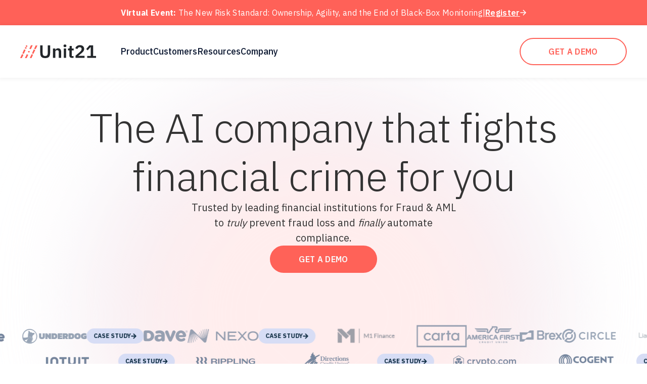

--- FILE ---
content_type: text/html; charset=utf-8
request_url: https://www.unit21.ai/
body_size: 28122
content:
<!DOCTYPE html><!-- Last Published: Tue Jan 27 2026 18:17:38 GMT+0000 (Coordinated Universal Time) --><html data-wf-domain="www.unit21.ai" data-wf-page="691e2068ffcfefecbceff46d" data-wf-site="61e589aa65b0300f0d3e0b70" lang="en"><head><meta charset="utf-8"/><title>The Customizable No-Code Platform for Risk &amp; Compliance Operations | Unit21</title><meta content="Unit21 helps protect businesses against adversaries through a simple API and dashboard for detecting and managing money laundering, fraud, and other sophisticated risks across multiple industries." name="description"/><meta content="The Customizable No-Code Platform for Risk &amp; Compliance Operations | Unit21" property="og:title"/><meta content="Unit21 helps protect businesses against adversaries through a simple API and dashboard for detecting and managing money laundering, fraud, and other sophisticated risks across multiple industries." property="og:description"/><meta content="https://cdn.prod.website-files.com/61e589aa65b0300f0d3e0b70/6925583e5285cdf4eb6b68d8_Screenshot%202025-11-25%20at%2008.18.14.png" property="og:image"/><meta content="The Customizable No-Code Platform for Risk &amp; Compliance Operations | Unit21" property="twitter:title"/><meta content="Unit21 helps protect businesses against adversaries through a simple API and dashboard for detecting and managing money laundering, fraud, and other sophisticated risks across multiple industries." property="twitter:description"/><meta content="https://cdn.prod.website-files.com/61e589aa65b0300f0d3e0b70/6925583e5285cdf4eb6b68d8_Screenshot%202025-11-25%20at%2008.18.14.png" property="twitter:image"/><meta property="og:type" content="website"/><meta content="summary_large_image" name="twitter:card"/><meta content="width=device-width, initial-scale=1" name="viewport"/><meta content="68f4MuGA-V3tq_BAt49sNpU9XGhN3hGCFG2UdOCkF4w" name="google-site-verification"/><link href="https://cdn.prod.website-files.com/61e589aa65b0300f0d3e0b70/css/unit-21.shared.a9c3988d6.min.css" rel="stylesheet" type="text/css" integrity="sha384-qcOYjWedkxh8QNp6OzVl5merG/CD+qzis7VZuSPjPPyY0ZofEyyZcBB/hnmvvGts" crossorigin="anonymous"/><link href="https://fonts.googleapis.com" rel="preconnect"/><link href="https://fonts.gstatic.com" rel="preconnect" crossorigin="anonymous"/><script src="https://ajax.googleapis.com/ajax/libs/webfont/1.6.26/webfont.js" type="text/javascript"></script><script type="text/javascript">WebFont.load({  google: {    families: ["IBM Plex Sans:100,200,300,regular,500,600,700","Inter:100,200,300,regular,500,600,700,800,900","Anton:regular","Permanent Marker:regular","Space Mono:regular,700"]  }});</script><script type="text/javascript">!function(o,c){var n=c.documentElement,t=" w-mod-";n.className+=t+"js",("ontouchstart"in o||o.DocumentTouch&&c instanceof DocumentTouch)&&(n.className+=t+"touch")}(window,document);</script><link href="https://cdn.prod.website-files.com/61e589aa65b0300f0d3e0b70/61e5d82678072c41503d3a8c_5e11efb9946b12808db7a2ea_favicon.png" rel="shortcut icon" type="image/x-icon"/><link href="https://cdn.prod.website-files.com/61e589aa65b0300f0d3e0b70/6225464516cc256085dbfc0d_unit21_256x256-01.png" rel="apple-touch-icon"/><link href="https://www.unit21.ai" rel="canonical"/>

<script type="text/javascript">
  window.heapReadyCb=window.heapReadyCb||[],window.heap=window.heap||[],heap.load=function(e,t){window.heap.envId=e,window.heap.clientConfig=t=t||{},window.heap.clientConfig.shouldFetchServerConfig=!1;var a=document.createElement("script");a.type="text/javascript",a.async=!0,a.src="https://cdn.us.heap-api.com/config/"+e+"/heap_config.js";var r=document.getElementsByTagName("script")[0];r.parentNode.insertBefore(a,r);var n=["init","startTracking","stopTracking","track","resetIdentity","identify","getSessionId","getUserId","getIdentity","addUserProperties","addEventProperties","removeEventProperty","clearEventProperties","addAccountProperties","addAdapter","addTransformer","addTransformerFn","onReady","addPageviewProperties","removePageviewProperty","clearPageviewProperties","trackPageview"],i=function(e){return function(){var t=Array.prototype.slice.call(arguments,0);window.heapReadyCb.push({name:e,fn:function(){heap[e]&&heap[e].apply(heap,t)}})}};for(var p=0;p<n.length;p++)heap[n[p]]=i(n[p])};
  heap.load("1568643821");
</script>


<!-- Google Tag Manager -->
<script>(function(w,d,s,l,i){w[l]=w[l]||[];w[l].push({'gtm.start':
new Date().getTime(),event:'gtm.js'});var f=d.getElementsByTagName(s)[0],
j=d.createElement(s),dl=l!='dataLayer'?'&l='+l:'';j.async=true;j.src=
'https://www.googletagmanager.com/gtm.js?id='+i+dl;f.parentNode.insertBefore(j,f);
})(window,document,'script','dataLayer','GTM-5Q3BK9J');</script>
<!-- End Google Tag Manager -->
<!-- styling for hs form -->
<style>
link {
	text-decoration: underline;
}
label {
display: block;
text-align: left;
font-weight: 700;
margin-bottom: 8px !important;
}
select {
   -webkit-appearance: none;
   -moz-appearance: none;
   appearance: none;       /* Remove default arrow */
   background-image: url(https://cdn.prod.website-files.com/61e589aa65b0300f0d3e0b70/620b93abea95cd45e784c65f_arrow-down-sign-to-navigate.png);
   background-position: 92% 50%;
   background-size: 12px 12px;
   background-repeat: no-repeat;
}
textarea {
  max-height: 100px;
  max-width: 100%;
  min-height: 100px;
  min-width: 100%;
  border-radius: 8px !important;
}
</style>
<meta name="google-site-verification" content="vI7vTVAlspgoe1ncolwftBUlH6bwIq7HfGikH8YdWkU" />
<meta name="facebook-domain-verification" content="63v0sx0v08rw8q528an3chct8p6128" />
<!-- Start of HubSpot Embed Code -->
<script type="text/javascript" id="hs-script-loader" async defer src="//js.hs-scripts.com/7389031.js"></script>
<!-- End of HubSpot Embed Code -->

<meta name="msvalidate.01" content="6795302F83537C072BD40F4E2EC4ADBE" />
<script type="application/ld+json">
{
  "@context": "https://schema.org",
  "@graph": [
    {
      "@type": "Organization",
      "@id": "https://www.unit21.ai/#organization",
      "name": "Unit21",
      "url": "https://www.unit21.ai/",
      "logo": "https://cdn.prod.website-files.com/61e589aa65b0300f0d3e0b70/62e17297a30e60c51e81787a_Unit21_logo.svg",
      "description": "Unit21 is a no-code risk and compliance platform that helps financial institutions detect, investigate, and prevent fraud and money laundering. Unit21 is trusted by leading financial institutions for Fraud & AML to truly prevent fraud loss and automate compliance.",
      "sameAs": [
        "https://www.linkedin.com/company/unit21/",
        "https://twitter.com/unit21inc"
      ]
    },
    {
      "@type": "WebSite",
      "@id": "https://www.unit21.ai/#website",
      "url": "https://www.unit21.ai/",
      "name": "Unit21",
      "publisher": {
        "@id": "https://www.unit21.ai/#organization"
      }
    }
  ]
}
</script>
<script type="text/javascript">
  window.heapReadyCb=window.heapReadyCb||[],window.heap=window.heap||[],heap.load=function(e,t){window.heap.envId=e,window.heap.clientConfig=t=t||{},window.heap.clientConfig.shouldFetchServerConfig=!1;var a=document.createElement("script");a.type="text/javascript",a.async=!0,a.src="https://cdn.us.heap-api.com/config/"+e+"/heap_config.js";var r=document.getElementsByTagName("script")[0];r.parentNode.insertBefore(a,r);var n=["init","startTracking","stopTracking","track","resetIdentity","identify","getSessionId","getUserId","getIdentity","addUserProperties","addEventProperties","removeEventProperty","clearEventProperties","addAccountProperties","addAdapter","addTransformer","addTransformerFn","onReady","addPageviewProperties","removePageviewProperty","clearPageviewProperties","trackPageview"],i=function(e){return function(){var t=Array.prototype.slice.call(arguments,0);window.heapReadyCb.push({name:e,fn:function(){heap[e]&&heap[e].apply(heap,t)}})}};for(var p=0;p<n.length;p++)heap[n[p]]=i(n[p])};
  heap.load("1568643821");
</script>

<script>
    !function(e,r){try{if(e.vector)return void console.log("Vector snippet included more than once.");var t={};t.q=t.q||[];for(var o=["load","identify","on"],n=function(e){return function(){var r=Array.prototype.slice.call(arguments);t.q.push([e,r])}},c=0;c<o.length;c++){var a=o[c];t[a]=n(a)}if(e.vector=t,!t.loaded){var i=r.createElement("script");i.type="text/javascript",i.async=!0,i.src="https://cdn.vector.co/pixel.js";var l=r.getElementsByTagName("script")[0];l.parentNode.insertBefore(i,l),t.loaded=!0}}catch(e){console.error("Error loading Vector:",e)}}(window,document);
    vector.load("9cfea7cb-293f-4c67-a9bc-ddfacc5da842");
</script>



<style>
.unique-wrapper .product-accordion-wrapper .product-accordion {
cursor:pointer;
}
.unique-wrapper .product-accordion-wrapper .product-accordion.active,
.unique-wrapper .product-accordion-wrapper .product-accordion:hover {
border-top: 1px solid #ff6258;
}

.unique-wrapper .product-accordion-wrapper .product-accordion.active .production-accordion-title,
.unique-wrapper .product-accordion-wrapper .product-accordion:hover .production-accordion-title{
color: #ff6258;
}

.unique-wrapper .product-accordion-wrapper .product-accordion .product-accordion-text,
.unique-wrapper .product-accordion-images .product-accordion-image {
display: none;
}

.unique-wrapper .product-accordion-wrapper .product-accordion.active .product-accordion-text,
.unique-wrapper .product-accordion-images .product-accordion-image.active {
display: block;
}

.unique-wrapper .product-accordion-wrapper .product-accordion.active .product-accordion-caret svg {
transform: rotate(180deg)
}

.unique-wrapper .product-accordion-wrapper .product-accordion .product-accordion-caret svg {
transition: transform .3s ease-in-out;
}

.unique-wrapper .product-accordion-wrapper .product-accordion.active .product-accordion-caret svg path,
.unique-wrapper .product-accordion-wrapper .product-accordion:hover .product-accordion-caret svg path {
fill: #ff6258;
}

.red-dot,
.line-red {
 display:none;
}

@media screen and (min-width: 1040px) {
.red-dot,
.line-red {
 display:block;
}
}

.use-case-wrapper .use-case-container {
	display: none;
  scroll-margin: 120px;
}

.use-case-wrapper .use-case-container.active {
	display: block;
}
</style>
</head><body><div class="c-main_wrap"><img src="https://cdn.prod.website-files.com/61e589aa65b0300f0d3e0b70/691e4cb8d6714a6c37a11b4e_Ellipse%2014.svg" loading="lazy" alt="" class="hero-blur-1"/><img src="https://cdn.prod.website-files.com/61e589aa65b0300f0d3e0b70/691e4d67a5087b6594db5469_hero%20blur%202.svg" loading="lazy" alt="" class="hero-blur-2"/><div class="w-dyn-list"><div role="list" class="w-dyn-items"><div role="listitem" class="w-dyn-item"><nav class="background-color-red padding-y position-relative overflow-hidden"><div class="w-layout-blockcontainer position-relative w-container"><div class="w-layout-hflex flex-block-15 cc-2"><div class="text-color-white letter-spacing-2 cc-text_center"><strong>Virtual Event: </strong>The New Risk Standard: Ownership, Agility, and the End of Black-Box Monitoring</div><div class="text-color-white cc-tablet_none"> |</div><a href="https://www.unit21.ai/webinars/the-new-risk-standard-ownership-agility-and-the-end-of-black-box-monitoring" class="c-wrap cc-horizontal cc-align_center cc-gap_05 w-inline-block"><div class="text-color-white letter-spacing-2 cc-underline cc-600">Register</div><div class="code-embed-16 w-embed"><svg width="100%" height="100%" viewBox="0 0 58 54" fill="none" xmlns="http://www.w3.org/2000/svg">
<path d="M30.875 4.5L53.375 27L30.875 49.5M50.25 27L4.625 27" stroke="white" stroke-width="7.5" stroke-linecap="round" stroke-linejoin="round"/>
</svg></div></a></div></div></nav></div></div></div><div class="navbar-abs"><div data-animation="default" data-collapse="medium" data-duration="400" data-easing="ease" data-easing2="ease" role="banner" class="navbar special_scroll w-nav"><nav class="navbar-wrapper"><a href="/" aria-current="page" class="navbar-logo-wrap w-nav-brand w--current"><img src="https://cdn.prod.website-files.com/61e589aa65b0300f0d3e0b70/61ead1ba06066ab4d1be4edc_Leading%20content.svg" loading="eager" alt="Unit21 Logo" class="navbar-logo"/></a><nav role="navigation" class="nav-menu w-nav-menu"><div class="c-nav_menu"><div data-delay="0" data-hover="true" class="c-nav_dropdown w-dropdown"><div class="c-nav_dropdown-toggle w-dropdown-toggle"><div class="c-nav_dropdown-text">Product</div></div><nav class="c-nav_dropdown-content_container w-dropdown-list"><div class="c-nav_dropdown-content_wrap"><div class="c-nav_dropdown-content"><div id="w-node-_340c7f41-2982-284d-96e8-3682506054b0-133b7730" class="c-nav_dropdown-content_column"><div class="c-nav_dropdown-head">PREVENT &amp; DETECT</div><a href="/products/real-time-payment-fraud-prevention" id="w-node-_2eed0378-963a-3ade-6412-52f8b5b540a0-133b7730" class="c-nav_dropdown-link w-inline-block"><div class="c-nav_dropdown-subhead">Payment Fraud Prevention</div><div class="c-nav_dropdown-link_arrow w-embed"><svg width="100%" height="100%" viewBox="0 0 14 12" fill="none" xmlns="http://www.w3.org/2000/svg">
<path d="M13.5497 5.45227C13.6894 5.59328 13.7678 5.78376 13.7678 5.98227C13.7678 6.18078 13.6894 6.37126 13.5497 6.51227L8.54965 11.5123C8.48099 11.586 8.39819 11.6451 8.30619 11.686C8.21419 11.727 8.11488 11.7491 8.01417 11.7509C7.91347 11.7526 7.81344 11.7341 7.72006 11.6964C7.62667 11.6587 7.54183 11.6025 7.47061 11.5313C7.3994 11.4601 7.34325 11.3753 7.30553 11.2819C7.26781 11.1885 7.24928 11.0884 7.25106 10.9877C7.25284 10.887 7.27488 10.7877 7.31587 10.6957C7.35686 10.6037 7.41597 10.5209 7.48965 10.4523L11.2097 6.73227L1.01965 6.73227C0.820741 6.73227 0.629975 6.65325 0.489323 6.5126C0.34867 6.37195 0.269653 6.18118 0.269653 5.98227C0.269653 5.78336 0.34867 5.59259 0.489323 5.45194C0.629975 5.31129 0.820741 5.23227 1.01965 5.23227L11.2097 5.23227L7.48965 1.51227C7.35717 1.37009 7.28505 1.18205 7.28848 0.987746C7.29191 0.793445 7.37062 0.608059 7.50803 0.470646C7.64544 0.333233 7.83083 0.254522 8.02513 0.251093C8.21943 0.247665 8.40748 0.319788 8.54965 0.452268L13.5497 5.45227Z" fill="#FF6158"/>
</svg></div></a><a href="/products/aml-transaction-monitoring" class="c-nav_dropdown-link w-inline-block"><div class="c-nav_dropdown-subhead">AML Transaction Monitoring</div><div class="c-nav_dropdown-link_arrow w-embed"><svg width="100%" height="100%" viewBox="0 0 14 12" fill="none" xmlns="http://www.w3.org/2000/svg">
<path d="M13.5497 5.45227C13.6894 5.59328 13.7678 5.78376 13.7678 5.98227C13.7678 6.18078 13.6894 6.37126 13.5497 6.51227L8.54965 11.5123C8.48099 11.586 8.39819 11.6451 8.30619 11.686C8.21419 11.727 8.11488 11.7491 8.01417 11.7509C7.91347 11.7526 7.81344 11.7341 7.72006 11.6964C7.62667 11.6587 7.54183 11.6025 7.47061 11.5313C7.3994 11.4601 7.34325 11.3753 7.30553 11.2819C7.26781 11.1885 7.24928 11.0884 7.25106 10.9877C7.25284 10.887 7.27488 10.7877 7.31587 10.6957C7.35686 10.6037 7.41597 10.5209 7.48965 10.4523L11.2097 6.73227L1.01965 6.73227C0.820741 6.73227 0.629975 6.65325 0.489323 6.5126C0.34867 6.37195 0.269653 6.18118 0.269653 5.98227C0.269653 5.78336 0.34867 5.59259 0.489323 5.45194C0.629975 5.31129 0.820741 5.23227 1.01965 5.23227L11.2097 5.23227L7.48965 1.51227C7.35717 1.37009 7.28505 1.18205 7.28848 0.987746C7.29191 0.793445 7.37062 0.608059 7.50803 0.470646C7.64544 0.333233 7.83083 0.254522 8.02513 0.251093C8.21943 0.247665 8.40748 0.319788 8.54965 0.452268L13.5497 5.45227Z" fill="#FF6158"/>
</svg></div></a><a href="/products/fraud-consortium" class="c-nav_dropdown-link w-inline-block"><div class="c-nav_dropdown-subhead">Fraud Consortium</div><div class="c-nav_dropdown-link_arrow w-embed"><svg width="100%" height="100%" viewBox="0 0 14 12" fill="none" xmlns="http://www.w3.org/2000/svg">
<path d="M13.5497 5.45227C13.6894 5.59328 13.7678 5.78376 13.7678 5.98227C13.7678 6.18078 13.6894 6.37126 13.5497 6.51227L8.54965 11.5123C8.48099 11.586 8.39819 11.6451 8.30619 11.686C8.21419 11.727 8.11488 11.7491 8.01417 11.7509C7.91347 11.7526 7.81344 11.7341 7.72006 11.6964C7.62667 11.6587 7.54183 11.6025 7.47061 11.5313C7.3994 11.4601 7.34325 11.3753 7.30553 11.2819C7.26781 11.1885 7.24928 11.0884 7.25106 10.9877C7.25284 10.887 7.27488 10.7877 7.31587 10.6957C7.35686 10.6037 7.41597 10.5209 7.48965 10.4523L11.2097 6.73227L1.01965 6.73227C0.820741 6.73227 0.629975 6.65325 0.489323 6.5126C0.34867 6.37195 0.269653 6.18118 0.269653 5.98227C0.269653 5.78336 0.34867 5.59259 0.489323 5.45194C0.629975 5.31129 0.820741 5.23227 1.01965 5.23227L11.2097 5.23227L7.48965 1.51227C7.35717 1.37009 7.28505 1.18205 7.28848 0.987746C7.29191 0.793445 7.37062 0.608059 7.50803 0.470646C7.64544 0.333233 7.83083 0.254522 8.02513 0.251093C8.21943 0.247665 8.40748 0.319788 8.54965 0.452268L13.5497 5.45227Z" fill="#FF6158"/>
</svg></div></a><a href="/products/device-intelligence" class="c-nav_dropdown-link w-inline-block"><div class="c-nav_dropdown-subhead">Device Intelligence</div><div class="c-nav_dropdown-link_arrow w-embed"><svg width="100%" height="100%" viewBox="0 0 14 12" fill="none" xmlns="http://www.w3.org/2000/svg">
<path d="M13.5497 5.45227C13.6894 5.59328 13.7678 5.78376 13.7678 5.98227C13.7678 6.18078 13.6894 6.37126 13.5497 6.51227L8.54965 11.5123C8.48099 11.586 8.39819 11.6451 8.30619 11.686C8.21419 11.727 8.11488 11.7491 8.01417 11.7509C7.91347 11.7526 7.81344 11.7341 7.72006 11.6964C7.62667 11.6587 7.54183 11.6025 7.47061 11.5313C7.3994 11.4601 7.34325 11.3753 7.30553 11.2819C7.26781 11.1885 7.24928 11.0884 7.25106 10.9877C7.25284 10.887 7.27488 10.7877 7.31587 10.6957C7.35686 10.6037 7.41597 10.5209 7.48965 10.4523L11.2097 6.73227L1.01965 6.73227C0.820741 6.73227 0.629975 6.65325 0.489323 6.5126C0.34867 6.37195 0.269653 6.18118 0.269653 5.98227C0.269653 5.78336 0.34867 5.59259 0.489323 5.45194C0.629975 5.31129 0.820741 5.23227 1.01965 5.23227L11.2097 5.23227L7.48965 1.51227C7.35717 1.37009 7.28505 1.18205 7.28848 0.987746C7.29191 0.793445 7.37062 0.608059 7.50803 0.470646C7.64544 0.333233 7.83083 0.254522 8.02513 0.251093C8.21943 0.247665 8.40748 0.319788 8.54965 0.452268L13.5497 5.45227Z" fill="#FF6158"/>
</svg></div></a><a href="/products/customer-risk-rating" class="c-nav_dropdown-link w-inline-block"><div class="c-nav_dropdown-subhead">Customer Risk Ratings</div><div class="c-nav_dropdown-link_arrow w-embed"><svg width="100%" height="100%" viewBox="0 0 14 12" fill="none" xmlns="http://www.w3.org/2000/svg">
<path d="M13.5497 5.45227C13.6894 5.59328 13.7678 5.78376 13.7678 5.98227C13.7678 6.18078 13.6894 6.37126 13.5497 6.51227L8.54965 11.5123C8.48099 11.586 8.39819 11.6451 8.30619 11.686C8.21419 11.727 8.11488 11.7491 8.01417 11.7509C7.91347 11.7526 7.81344 11.7341 7.72006 11.6964C7.62667 11.6587 7.54183 11.6025 7.47061 11.5313C7.3994 11.4601 7.34325 11.3753 7.30553 11.2819C7.26781 11.1885 7.24928 11.0884 7.25106 10.9877C7.25284 10.887 7.27488 10.7877 7.31587 10.6957C7.35686 10.6037 7.41597 10.5209 7.48965 10.4523L11.2097 6.73227L1.01965 6.73227C0.820741 6.73227 0.629975 6.65325 0.489323 6.5126C0.34867 6.37195 0.269653 6.18118 0.269653 5.98227C0.269653 5.78336 0.34867 5.59259 0.489323 5.45194C0.629975 5.31129 0.820741 5.23227 1.01965 5.23227L11.2097 5.23227L7.48965 1.51227C7.35717 1.37009 7.28505 1.18205 7.28848 0.987746C7.29191 0.793445 7.37062 0.608059 7.50803 0.470646C7.64544 0.333233 7.83083 0.254522 8.02513 0.251093C8.21943 0.247665 8.40748 0.319788 8.54965 0.452268L13.5497 5.45227Z" fill="#FF6158"/>
</svg></div></a><a href="/products/sanction-screening-and-monitoring" class="c-nav_dropdown-link w-inline-block"><div class="c-nav_dropdown-subhead">Sanction Screening</div><div class="c-nav_dropdown-link_arrow w-embed"><svg width="100%" height="100%" viewBox="0 0 14 12" fill="none" xmlns="http://www.w3.org/2000/svg">
<path d="M13.5497 5.45227C13.6894 5.59328 13.7678 5.78376 13.7678 5.98227C13.7678 6.18078 13.6894 6.37126 13.5497 6.51227L8.54965 11.5123C8.48099 11.586 8.39819 11.6451 8.30619 11.686C8.21419 11.727 8.11488 11.7491 8.01417 11.7509C7.91347 11.7526 7.81344 11.7341 7.72006 11.6964C7.62667 11.6587 7.54183 11.6025 7.47061 11.5313C7.3994 11.4601 7.34325 11.3753 7.30553 11.2819C7.26781 11.1885 7.24928 11.0884 7.25106 10.9877C7.25284 10.887 7.27488 10.7877 7.31587 10.6957C7.35686 10.6037 7.41597 10.5209 7.48965 10.4523L11.2097 6.73227L1.01965 6.73227C0.820741 6.73227 0.629975 6.65325 0.489323 6.5126C0.34867 6.37195 0.269653 6.18118 0.269653 5.98227C0.269653 5.78336 0.34867 5.59259 0.489323 5.45194C0.629975 5.31129 0.820741 5.23227 1.01965 5.23227L11.2097 5.23227L7.48965 1.51227C7.35717 1.37009 7.28505 1.18205 7.28848 0.987746C7.29191 0.793445 7.37062 0.608059 7.50803 0.470646C7.64544 0.333233 7.83083 0.254522 8.02513 0.251093C8.21943 0.247665 8.40748 0.319788 8.54965 0.452268L13.5497 5.45227Z" fill="#FF6158"/>
</svg></div></a><a href="/products/real-time-payment-screening" class="c-nav_dropdown-link w-inline-block"><div class="c-nav_dropdown-subhead">Payment Screening</div><div class="c-nav_dropdown-link_arrow w-embed"><svg width="100%" height="100%" viewBox="0 0 14 12" fill="none" xmlns="http://www.w3.org/2000/svg">
<path d="M13.5497 5.45227C13.6894 5.59328 13.7678 5.78376 13.7678 5.98227C13.7678 6.18078 13.6894 6.37126 13.5497 6.51227L8.54965 11.5123C8.48099 11.586 8.39819 11.6451 8.30619 11.686C8.21419 11.727 8.11488 11.7491 8.01417 11.7509C7.91347 11.7526 7.81344 11.7341 7.72006 11.6964C7.62667 11.6587 7.54183 11.6025 7.47061 11.5313C7.3994 11.4601 7.34325 11.3753 7.30553 11.2819C7.26781 11.1885 7.24928 11.0884 7.25106 10.9877C7.25284 10.887 7.27488 10.7877 7.31587 10.6957C7.35686 10.6037 7.41597 10.5209 7.48965 10.4523L11.2097 6.73227L1.01965 6.73227C0.820741 6.73227 0.629975 6.65325 0.489323 6.5126C0.34867 6.37195 0.269653 6.18118 0.269653 5.98227C0.269653 5.78336 0.34867 5.59259 0.489323 5.45194C0.629975 5.31129 0.820741 5.23227 1.01965 5.23227L11.2097 5.23227L7.48965 1.51227C7.35717 1.37009 7.28505 1.18205 7.28848 0.987746C7.29191 0.793445 7.37062 0.608059 7.50803 0.470646C7.64544 0.333233 7.83083 0.254522 8.02513 0.251093C8.21943 0.247665 8.40748 0.319788 8.54965 0.452268L13.5497 5.45227Z" fill="#FF6158"/>
</svg></div></a></div><div id="w-node-_940fdbe9-ae3a-bf41-f27f-c8da8bb6bf1b-133b7730" class="c-nav_dropdown-content_column-wrap"><div class="c-nav_dropdown-content_column"><div class="c-nav_dropdown-head">INVESTIGATE &amp; RESPOND</div><a href="/products/ai-agent" class="c-nav_dropdown-link w-inline-block"><div class="c-nav_dropdown-subhead">AI Agents</div><div class="c-nav_dropdown-link_arrow w-embed"><svg width="100%" height="100%" viewBox="0 0 14 12" fill="none" xmlns="http://www.w3.org/2000/svg">
<path d="M13.5497 5.45227C13.6894 5.59328 13.7678 5.78376 13.7678 5.98227C13.7678 6.18078 13.6894 6.37126 13.5497 6.51227L8.54965 11.5123C8.48099 11.586 8.39819 11.6451 8.30619 11.686C8.21419 11.727 8.11488 11.7491 8.01417 11.7509C7.91347 11.7526 7.81344 11.7341 7.72006 11.6964C7.62667 11.6587 7.54183 11.6025 7.47061 11.5313C7.3994 11.4601 7.34325 11.3753 7.30553 11.2819C7.26781 11.1885 7.24928 11.0884 7.25106 10.9877C7.25284 10.887 7.27488 10.7877 7.31587 10.6957C7.35686 10.6037 7.41597 10.5209 7.48965 10.4523L11.2097 6.73227L1.01965 6.73227C0.820741 6.73227 0.629975 6.65325 0.489323 6.5126C0.34867 6.37195 0.269653 6.18118 0.269653 5.98227C0.269653 5.78336 0.34867 5.59259 0.489323 5.45194C0.629975 5.31129 0.820741 5.23227 1.01965 5.23227L11.2097 5.23227L7.48965 1.51227C7.35717 1.37009 7.28505 1.18205 7.28848 0.987746C7.29191 0.793445 7.37062 0.608059 7.50803 0.470646C7.64544 0.333233 7.83083 0.254522 8.02513 0.251093C8.21943 0.247665 8.40748 0.319788 8.54965 0.452268L13.5497 5.45227Z" fill="#FF6158"/>
</svg></div></a><a href="/products/case-management" id="w-node-_88bab035-aed4-8497-bc6f-c07e47dc9a5b-133b7730" class="c-nav_dropdown-link w-inline-block"><div class="c-nav_dropdown-subhead">Case Management</div><div class="c-nav_dropdown-link_arrow w-embed"><svg width="100%" height="100%" viewBox="0 0 14 12" fill="none" xmlns="http://www.w3.org/2000/svg">
<path d="M13.5497 5.45227C13.6894 5.59328 13.7678 5.78376 13.7678 5.98227C13.7678 6.18078 13.6894 6.37126 13.5497 6.51227L8.54965 11.5123C8.48099 11.586 8.39819 11.6451 8.30619 11.686C8.21419 11.727 8.11488 11.7491 8.01417 11.7509C7.91347 11.7526 7.81344 11.7341 7.72006 11.6964C7.62667 11.6587 7.54183 11.6025 7.47061 11.5313C7.3994 11.4601 7.34325 11.3753 7.30553 11.2819C7.26781 11.1885 7.24928 11.0884 7.25106 10.9877C7.25284 10.887 7.27488 10.7877 7.31587 10.6957C7.35686 10.6037 7.41597 10.5209 7.48965 10.4523L11.2097 6.73227L1.01965 6.73227C0.820741 6.73227 0.629975 6.65325 0.489323 6.5126C0.34867 6.37195 0.269653 6.18118 0.269653 5.98227C0.269653 5.78336 0.34867 5.59259 0.489323 5.45194C0.629975 5.31129 0.820741 5.23227 1.01965 5.23227L11.2097 5.23227L7.48965 1.51227C7.35717 1.37009 7.28505 1.18205 7.28848 0.987746C7.29191 0.793445 7.37062 0.608059 7.50803 0.470646C7.64544 0.333233 7.83083 0.254522 8.02513 0.251093C8.21943 0.247665 8.40748 0.319788 8.54965 0.452268L13.5497 5.45227Z" fill="#FF6158"/>
</svg></div></a><a href="/products/regulatory-filing" class="c-nav_dropdown-link w-inline-block"><div class="c-nav_dropdown-subhead">Regulatory Filing</div><div class="c-nav_dropdown-link_arrow w-embed"><svg width="100%" height="100%" viewBox="0 0 14 12" fill="none" xmlns="http://www.w3.org/2000/svg">
<path d="M13.5497 5.45227C13.6894 5.59328 13.7678 5.78376 13.7678 5.98227C13.7678 6.18078 13.6894 6.37126 13.5497 6.51227L8.54965 11.5123C8.48099 11.586 8.39819 11.6451 8.30619 11.686C8.21419 11.727 8.11488 11.7491 8.01417 11.7509C7.91347 11.7526 7.81344 11.7341 7.72006 11.6964C7.62667 11.6587 7.54183 11.6025 7.47061 11.5313C7.3994 11.4601 7.34325 11.3753 7.30553 11.2819C7.26781 11.1885 7.24928 11.0884 7.25106 10.9877C7.25284 10.887 7.27488 10.7877 7.31587 10.6957C7.35686 10.6037 7.41597 10.5209 7.48965 10.4523L11.2097 6.73227L1.01965 6.73227C0.820741 6.73227 0.629975 6.65325 0.489323 6.5126C0.34867 6.37195 0.269653 6.18118 0.269653 5.98227C0.269653 5.78336 0.34867 5.59259 0.489323 5.45194C0.629975 5.31129 0.820741 5.23227 1.01965 5.23227L11.2097 5.23227L7.48965 1.51227C7.35717 1.37009 7.28505 1.18205 7.28848 0.987746C7.29191 0.793445 7.37062 0.608059 7.50803 0.470646C7.64544 0.333233 7.83083 0.254522 8.02513 0.251093C8.21943 0.247665 8.40748 0.319788 8.54965 0.452268L13.5497 5.45227Z" fill="#FF6158"/>
</svg></div></a></div><div class="c-nav_dropdown-content_column-line"></div><div class="c-nav_dropdown-content_column"><div class="c-wrap cc-horizontal cc-gap_05"><div class="c-nav_dropdown-head">INTEGRATIONS</div></div><a href="/integrations" id="w-node-_85ae176a-c5f2-1bfa-2bfe-812b94dd9b08-133b7730" class="c-nav_dropdown-link w-inline-block"><div class="c-nav_dropdown-subhead">Integrate with anything</div><div class="c-nav_dropdown-link_arrow w-embed"><svg width="100%" height="100%" viewBox="0 0 14 12" fill="none" xmlns="http://www.w3.org/2000/svg">
<path d="M13.5497 5.45227C13.6894 5.59328 13.7678 5.78376 13.7678 5.98227C13.7678 6.18078 13.6894 6.37126 13.5497 6.51227L8.54965 11.5123C8.48099 11.586 8.39819 11.6451 8.30619 11.686C8.21419 11.727 8.11488 11.7491 8.01417 11.7509C7.91347 11.7526 7.81344 11.7341 7.72006 11.6964C7.62667 11.6587 7.54183 11.6025 7.47061 11.5313C7.3994 11.4601 7.34325 11.3753 7.30553 11.2819C7.26781 11.1885 7.24928 11.0884 7.25106 10.9877C7.25284 10.887 7.27488 10.7877 7.31587 10.6957C7.35686 10.6037 7.41597 10.5209 7.48965 10.4523L11.2097 6.73227L1.01965 6.73227C0.820741 6.73227 0.629975 6.65325 0.489323 6.5126C0.34867 6.37195 0.269653 6.18118 0.269653 5.98227C0.269653 5.78336 0.34867 5.59259 0.489323 5.45194C0.629975 5.31129 0.820741 5.23227 1.01965 5.23227L11.2097 5.23227L7.48965 1.51227C7.35717 1.37009 7.28505 1.18205 7.28848 0.987746C7.29191 0.793445 7.37062 0.608059 7.50803 0.470646C7.64544 0.333233 7.83083 0.254522 8.02513 0.251093C8.21943 0.247665 8.40748 0.319788 8.54965 0.452268L13.5497 5.45227Z" fill="#FF6158"/>
</svg></div></a></div></div><div id="w-node-eede8060-75f5-3612-6028-0a2863f0bb0f-133b7730" class="c-nav_dropdown-content_column-wrap"><div class="c-nav_dropdown-content_column"><div class="c-nav_dropdown-head">BY VERTICAL</div><a href="/markets/financial-institutions" id="w-node-_14b97759-7ce5-d43e-ac98-f174f9c4a4d1-133b7730" class="c-nav_dropdown-link w-inline-block"><div class="c-nav_dropdown-subhead">Financial Institutions</div><div class="c-nav_dropdown-link_arrow w-embed"><svg width="100%" height="100%" viewBox="0 0 14 12" fill="none" xmlns="http://www.w3.org/2000/svg">
<path d="M13.5497 5.45227C13.6894 5.59328 13.7678 5.78376 13.7678 5.98227C13.7678 6.18078 13.6894 6.37126 13.5497 6.51227L8.54965 11.5123C8.48099 11.586 8.39819 11.6451 8.30619 11.686C8.21419 11.727 8.11488 11.7491 8.01417 11.7509C7.91347 11.7526 7.81344 11.7341 7.72006 11.6964C7.62667 11.6587 7.54183 11.6025 7.47061 11.5313C7.3994 11.4601 7.34325 11.3753 7.30553 11.2819C7.26781 11.1885 7.24928 11.0884 7.25106 10.9877C7.25284 10.887 7.27488 10.7877 7.31587 10.6957C7.35686 10.6037 7.41597 10.5209 7.48965 10.4523L11.2097 6.73227L1.01965 6.73227C0.820741 6.73227 0.629975 6.65325 0.489323 6.5126C0.34867 6.37195 0.269653 6.18118 0.269653 5.98227C0.269653 5.78336 0.34867 5.59259 0.489323 5.45194C0.629975 5.31129 0.820741 5.23227 1.01965 5.23227L11.2097 5.23227L7.48965 1.51227C7.35717 1.37009 7.28505 1.18205 7.28848 0.987746C7.29191 0.793445 7.37062 0.608059 7.50803 0.470646C7.64544 0.333233 7.83083 0.254522 8.02513 0.251093C8.21943 0.247665 8.40748 0.319788 8.54965 0.452268L13.5497 5.45227Z" fill="#FF6158"/>
</svg></div></a><a href="/markets/fintech" class="c-nav_dropdown-link w-inline-block"><div class="c-nav_dropdown-subhead">Fintech</div><div class="c-nav_dropdown-link_arrow w-embed"><svg width="100%" height="100%" viewBox="0 0 14 12" fill="none" xmlns="http://www.w3.org/2000/svg">
<path d="M13.5497 5.45227C13.6894 5.59328 13.7678 5.78376 13.7678 5.98227C13.7678 6.18078 13.6894 6.37126 13.5497 6.51227L8.54965 11.5123C8.48099 11.586 8.39819 11.6451 8.30619 11.686C8.21419 11.727 8.11488 11.7491 8.01417 11.7509C7.91347 11.7526 7.81344 11.7341 7.72006 11.6964C7.62667 11.6587 7.54183 11.6025 7.47061 11.5313C7.3994 11.4601 7.34325 11.3753 7.30553 11.2819C7.26781 11.1885 7.24928 11.0884 7.25106 10.9877C7.25284 10.887 7.27488 10.7877 7.31587 10.6957C7.35686 10.6037 7.41597 10.5209 7.48965 10.4523L11.2097 6.73227L1.01965 6.73227C0.820741 6.73227 0.629975 6.65325 0.489323 6.5126C0.34867 6.37195 0.269653 6.18118 0.269653 5.98227C0.269653 5.78336 0.34867 5.59259 0.489323 5.45194C0.629975 5.31129 0.820741 5.23227 1.01965 5.23227L11.2097 5.23227L7.48965 1.51227C7.35717 1.37009 7.28505 1.18205 7.28848 0.987746C7.29191 0.793445 7.37062 0.608059 7.50803 0.470646C7.64544 0.333233 7.83083 0.254522 8.02513 0.251093C8.21943 0.247665 8.40748 0.319788 8.54965 0.452268L13.5497 5.45227Z" fill="#FF6158"/>
</svg></div></a><a href="/markets/crypto-web3-platforms" class="c-nav_dropdown-link w-inline-block"><div class="c-nav_dropdown-subhead">Crypto</div><div class="c-nav_dropdown-link_arrow w-embed"><svg width="100%" height="100%" viewBox="0 0 14 12" fill="none" xmlns="http://www.w3.org/2000/svg">
<path d="M13.5497 5.45227C13.6894 5.59328 13.7678 5.78376 13.7678 5.98227C13.7678 6.18078 13.6894 6.37126 13.5497 6.51227L8.54965 11.5123C8.48099 11.586 8.39819 11.6451 8.30619 11.686C8.21419 11.727 8.11488 11.7491 8.01417 11.7509C7.91347 11.7526 7.81344 11.7341 7.72006 11.6964C7.62667 11.6587 7.54183 11.6025 7.47061 11.5313C7.3994 11.4601 7.34325 11.3753 7.30553 11.2819C7.26781 11.1885 7.24928 11.0884 7.25106 10.9877C7.25284 10.887 7.27488 10.7877 7.31587 10.6957C7.35686 10.6037 7.41597 10.5209 7.48965 10.4523L11.2097 6.73227L1.01965 6.73227C0.820741 6.73227 0.629975 6.65325 0.489323 6.5126C0.34867 6.37195 0.269653 6.18118 0.269653 5.98227C0.269653 5.78336 0.34867 5.59259 0.489323 5.45194C0.629975 5.31129 0.820741 5.23227 1.01965 5.23227L11.2097 5.23227L7.48965 1.51227C7.35717 1.37009 7.28505 1.18205 7.28848 0.987746C7.29191 0.793445 7.37062 0.608059 7.50803 0.470646C7.64544 0.333233 7.83083 0.254522 8.02513 0.251093C8.21943 0.247665 8.40748 0.319788 8.54965 0.452268L13.5497 5.45227Z" fill="#FF6158"/>
</svg></div></a><a href="https://www.unit21.ai/products/sponsor-bank-operating-system" class="c-nav_dropdown-link w-inline-block"><div class="c-nav_dropdown-subhead">Sponsor Banks</div><div class="c-nav_dropdown-link_arrow w-embed"><svg width="100%" height="100%" viewBox="0 0 14 12" fill="none" xmlns="http://www.w3.org/2000/svg">
<path d="M13.5497 5.45227C13.6894 5.59328 13.7678 5.78376 13.7678 5.98227C13.7678 6.18078 13.6894 6.37126 13.5497 6.51227L8.54965 11.5123C8.48099 11.586 8.39819 11.6451 8.30619 11.686C8.21419 11.727 8.11488 11.7491 8.01417 11.7509C7.91347 11.7526 7.81344 11.7341 7.72006 11.6964C7.62667 11.6587 7.54183 11.6025 7.47061 11.5313C7.3994 11.4601 7.34325 11.3753 7.30553 11.2819C7.26781 11.1885 7.24928 11.0884 7.25106 10.9877C7.25284 10.887 7.27488 10.7877 7.31587 10.6957C7.35686 10.6037 7.41597 10.5209 7.48965 10.4523L11.2097 6.73227L1.01965 6.73227C0.820741 6.73227 0.629975 6.65325 0.489323 6.5126C0.34867 6.37195 0.269653 6.18118 0.269653 5.98227C0.269653 5.78336 0.34867 5.59259 0.489323 5.45194C0.629975 5.31129 0.820741 5.23227 1.01965 5.23227L11.2097 5.23227L7.48965 1.51227C7.35717 1.37009 7.28505 1.18205 7.28848 0.987746C7.29191 0.793445 7.37062 0.608059 7.50803 0.470646C7.64544 0.333233 7.83083 0.254522 8.02513 0.251093C8.21943 0.247665 8.40748 0.319788 8.54965 0.452268L13.5497 5.45227Z" fill="#FF6158"/>
</svg></div></a></div></div><div id="w-node-f1f2148a-68f3-2f58-1273-4ce60ba98a1f-133b7730" class="c-nav_dropdown-content_column"><div class="c-nav_dropdown-head">FEATURED RESOURCE</div><div class="c-nav_dropdown-featured"><div class="c-nav_dropdown-featured_content"><div class="c-nav_dropdown-featured_text">Navigating NACHA’s 2026 Operating Rules With Unit21<br/></div><a href="/webinars/navigating-nachas-2026-operating-rules-with-unit21" class="c-button cc-s w-button">register now</a></div><img src="https://cdn.prod.website-files.com/61e589aa65b0300f0d3e0b70/687b54f522f3e5bc20ffe6d2_featured%20resource.webp" loading="lazy" sizes="100vw" srcset="https://cdn.prod.website-files.com/61e589aa65b0300f0d3e0b70/687b54f522f3e5bc20ffe6d2_featured%20resource-p-500.webp 500w, https://cdn.prod.website-files.com/61e589aa65b0300f0d3e0b70/687b54f522f3e5bc20ffe6d2_featured%20resource.webp 598w" alt="" class="c-bg"/></div></div></div><div class="c-nav_dropdown-shadow"></div></div></nav></div><a href="/customers" class="c-nav_dropdown-text">Customers</a><div data-delay="0" data-hover="true" class="c-nav_dropdown w-dropdown"><div class="c-nav_dropdown-toggle w-dropdown-toggle"><div class="c-nav_dropdown-text">Resources</div></div><nav class="c-nav_dropdown-content_container cc-resources w-dropdown-list"><div class="c-nav_dropdown-content_wrap"><div class="c-nav_dropdown-content"><div id="w-node-_111118c3-93af-ddcd-e423-8ef634dc0b94-133b7730" class="c-nav_dropdown-content_column"><a href="/resources/risk-compliance-blog" id="w-node-_111118c3-93af-ddcd-e423-8ef634dc0b97-133b7730" class="c-nav_dropdown-link w-inline-block"><div class="c-nav_dropdown-subhead">Blog</div><div class="c-nav_dropdown-link_arrow w-embed"><svg width="100%" height="100%" viewBox="0 0 14 12" fill="none" xmlns="http://www.w3.org/2000/svg">
<path d="M13.5497 5.45227C13.6894 5.59328 13.7678 5.78376 13.7678 5.98227C13.7678 6.18078 13.6894 6.37126 13.5497 6.51227L8.54965 11.5123C8.48099 11.586 8.39819 11.6451 8.30619 11.686C8.21419 11.727 8.11488 11.7491 8.01417 11.7509C7.91347 11.7526 7.81344 11.7341 7.72006 11.6964C7.62667 11.6587 7.54183 11.6025 7.47061 11.5313C7.3994 11.4601 7.34325 11.3753 7.30553 11.2819C7.26781 11.1885 7.24928 11.0884 7.25106 10.9877C7.25284 10.887 7.27488 10.7877 7.31587 10.6957C7.35686 10.6037 7.41597 10.5209 7.48965 10.4523L11.2097 6.73227L1.01965 6.73227C0.820741 6.73227 0.629975 6.65325 0.489323 6.5126C0.34867 6.37195 0.269653 6.18118 0.269653 5.98227C0.269653 5.78336 0.34867 5.59259 0.489323 5.45194C0.629975 5.31129 0.820741 5.23227 1.01965 5.23227L11.2097 5.23227L7.48965 1.51227C7.35717 1.37009 7.28505 1.18205 7.28848 0.987746C7.29191 0.793445 7.37062 0.608059 7.50803 0.470646C7.64544 0.333233 7.83083 0.254522 8.02513 0.251093C8.21943 0.247665 8.40748 0.319788 8.54965 0.452268L13.5497 5.45227Z" fill="#FF6158"/>
</svg></div></a><a href="/resource-center" class="c-nav_dropdown-link w-inline-block"><div class="c-nav_dropdown-subhead">Resources</div><div class="c-nav_dropdown-link_arrow w-embed"><svg width="100%" height="100%" viewBox="0 0 14 12" fill="none" xmlns="http://www.w3.org/2000/svg">
<path d="M13.5497 5.45227C13.6894 5.59328 13.7678 5.78376 13.7678 5.98227C13.7678 6.18078 13.6894 6.37126 13.5497 6.51227L8.54965 11.5123C8.48099 11.586 8.39819 11.6451 8.30619 11.686C8.21419 11.727 8.11488 11.7491 8.01417 11.7509C7.91347 11.7526 7.81344 11.7341 7.72006 11.6964C7.62667 11.6587 7.54183 11.6025 7.47061 11.5313C7.3994 11.4601 7.34325 11.3753 7.30553 11.2819C7.26781 11.1885 7.24928 11.0884 7.25106 10.9877C7.25284 10.887 7.27488 10.7877 7.31587 10.6957C7.35686 10.6037 7.41597 10.5209 7.48965 10.4523L11.2097 6.73227L1.01965 6.73227C0.820741 6.73227 0.629975 6.65325 0.489323 6.5126C0.34867 6.37195 0.269653 6.18118 0.269653 5.98227C0.269653 5.78336 0.34867 5.59259 0.489323 5.45194C0.629975 5.31129 0.820741 5.23227 1.01965 5.23227L11.2097 5.23227L7.48965 1.51227C7.35717 1.37009 7.28505 1.18205 7.28848 0.987746C7.29191 0.793445 7.37062 0.608059 7.50803 0.470646C7.64544 0.333233 7.83083 0.254522 8.02513 0.251093C8.21943 0.247665 8.40748 0.319788 8.54965 0.452268L13.5497 5.45227Z" fill="#FF6158"/>
</svg></div></a><a href="/resource-center?tags=Product+Demo#grid-section" class="c-nav_dropdown-link w-inline-block"><div class="c-nav_dropdown-subhead">Product Demos</div><div class="c-nav_dropdown-link_arrow w-embed"><svg width="100%" height="100%" viewBox="0 0 14 12" fill="none" xmlns="http://www.w3.org/2000/svg">
<path d="M13.5497 5.45227C13.6894 5.59328 13.7678 5.78376 13.7678 5.98227C13.7678 6.18078 13.6894 6.37126 13.5497 6.51227L8.54965 11.5123C8.48099 11.586 8.39819 11.6451 8.30619 11.686C8.21419 11.727 8.11488 11.7491 8.01417 11.7509C7.91347 11.7526 7.81344 11.7341 7.72006 11.6964C7.62667 11.6587 7.54183 11.6025 7.47061 11.5313C7.3994 11.4601 7.34325 11.3753 7.30553 11.2819C7.26781 11.1885 7.24928 11.0884 7.25106 10.9877C7.25284 10.887 7.27488 10.7877 7.31587 10.6957C7.35686 10.6037 7.41597 10.5209 7.48965 10.4523L11.2097 6.73227L1.01965 6.73227C0.820741 6.73227 0.629975 6.65325 0.489323 6.5126C0.34867 6.37195 0.269653 6.18118 0.269653 5.98227C0.269653 5.78336 0.34867 5.59259 0.489323 5.45194C0.629975 5.31129 0.820741 5.23227 1.01965 5.23227L11.2097 5.23227L7.48965 1.51227C7.35717 1.37009 7.28505 1.18205 7.28848 0.987746C7.29191 0.793445 7.37062 0.608059 7.50803 0.470646C7.64544 0.333233 7.83083 0.254522 8.02513 0.251093C8.21943 0.247665 8.40748 0.319788 8.54965 0.452268L13.5497 5.45227Z" fill="#FF6158"/>
</svg></div></a><a href="/scenario-library" class="c-nav_dropdown-link w-inline-block"><div class="c-nav_dropdown-subhead">Fraud Scenarios</div><div class="c-nav_dropdown-link_arrow w-embed"><svg width="100%" height="100%" viewBox="0 0 14 12" fill="none" xmlns="http://www.w3.org/2000/svg">
<path d="M13.5497 5.45227C13.6894 5.59328 13.7678 5.78376 13.7678 5.98227C13.7678 6.18078 13.6894 6.37126 13.5497 6.51227L8.54965 11.5123C8.48099 11.586 8.39819 11.6451 8.30619 11.686C8.21419 11.727 8.11488 11.7491 8.01417 11.7509C7.91347 11.7526 7.81344 11.7341 7.72006 11.6964C7.62667 11.6587 7.54183 11.6025 7.47061 11.5313C7.3994 11.4601 7.34325 11.3753 7.30553 11.2819C7.26781 11.1885 7.24928 11.0884 7.25106 10.9877C7.25284 10.887 7.27488 10.7877 7.31587 10.6957C7.35686 10.6037 7.41597 10.5209 7.48965 10.4523L11.2097 6.73227L1.01965 6.73227C0.820741 6.73227 0.629975 6.65325 0.489323 6.5126C0.34867 6.37195 0.269653 6.18118 0.269653 5.98227C0.269653 5.78336 0.34867 5.59259 0.489323 5.45194C0.629975 5.31129 0.820741 5.23227 1.01965 5.23227L11.2097 5.23227L7.48965 1.51227C7.35717 1.37009 7.28505 1.18205 7.28848 0.987746C7.29191 0.793445 7.37062 0.608059 7.50803 0.470646C7.64544 0.333233 7.83083 0.254522 8.02513 0.251093C8.21943 0.247665 8.40748 0.319788 8.54965 0.452268L13.5497 5.45227Z" fill="#FF6158"/>
</svg></div></a><a href="/ai-powered-risk-assessment" class="c-nav_dropdown-link w-inline-block"><div class="c-nav_dropdown-subhead">Risk Assessment</div><div class="c-nav_dropdown-tag">NEW!</div><div class="c-nav_dropdown-link_arrow w-embed"><svg width="100%" height="100%" viewBox="0 0 14 12" fill="none" xmlns="http://www.w3.org/2000/svg">
<path d="M13.5497 5.45227C13.6894 5.59328 13.7678 5.78376 13.7678 5.98227C13.7678 6.18078 13.6894 6.37126 13.5497 6.51227L8.54965 11.5123C8.48099 11.586 8.39819 11.6451 8.30619 11.686C8.21419 11.727 8.11488 11.7491 8.01417 11.7509C7.91347 11.7526 7.81344 11.7341 7.72006 11.6964C7.62667 11.6587 7.54183 11.6025 7.47061 11.5313C7.3994 11.4601 7.34325 11.3753 7.30553 11.2819C7.26781 11.1885 7.24928 11.0884 7.25106 10.9877C7.25284 10.887 7.27488 10.7877 7.31587 10.6957C7.35686 10.6037 7.41597 10.5209 7.48965 10.4523L11.2097 6.73227L1.01965 6.73227C0.820741 6.73227 0.629975 6.65325 0.489323 6.5126C0.34867 6.37195 0.269653 6.18118 0.269653 5.98227C0.269653 5.78336 0.34867 5.59259 0.489323 5.45194C0.629975 5.31129 0.820741 5.23227 1.01965 5.23227L11.2097 5.23227L7.48965 1.51227C7.35717 1.37009 7.28505 1.18205 7.28848 0.987746C7.29191 0.793445 7.37062 0.608059 7.50803 0.470646C7.64544 0.333233 7.83083 0.254522 8.02513 0.251093C8.21943 0.247665 8.40748 0.319788 8.54965 0.452268L13.5497 5.45227Z" fill="#FF6158"/>
</svg></div></a><a href="https://docs.unit21.ai/password?redirect=/docs/overview?_gl=1*6gi0ru*_up*MQ..*_ga*MTgwNDg0MjM1OS4xNzUyOTE0MTU5*_ga_YKWL0RRH7P*czE3NTI5MTQxNTgkbzEkZzEkdDE3NTI5MTQ1MTkkajQwJGwwJGg5MDQ3MDg0ODc." class="c-nav_dropdown-link w-inline-block"><div class="c-nav_dropdown-subhead">Documentation</div><div class="c-nav_dropdown-link_arrow w-embed"><svg width="100%" height="100%" viewBox="0 0 14 12" fill="none" xmlns="http://www.w3.org/2000/svg">
<path d="M13.5497 5.45227C13.6894 5.59328 13.7678 5.78376 13.7678 5.98227C13.7678 6.18078 13.6894 6.37126 13.5497 6.51227L8.54965 11.5123C8.48099 11.586 8.39819 11.6451 8.30619 11.686C8.21419 11.727 8.11488 11.7491 8.01417 11.7509C7.91347 11.7526 7.81344 11.7341 7.72006 11.6964C7.62667 11.6587 7.54183 11.6025 7.47061 11.5313C7.3994 11.4601 7.34325 11.3753 7.30553 11.2819C7.26781 11.1885 7.24928 11.0884 7.25106 10.9877C7.25284 10.887 7.27488 10.7877 7.31587 10.6957C7.35686 10.6037 7.41597 10.5209 7.48965 10.4523L11.2097 6.73227L1.01965 6.73227C0.820741 6.73227 0.629975 6.65325 0.489323 6.5126C0.34867 6.37195 0.269653 6.18118 0.269653 5.98227C0.269653 5.78336 0.34867 5.59259 0.489323 5.45194C0.629975 5.31129 0.820741 5.23227 1.01965 5.23227L11.2097 5.23227L7.48965 1.51227C7.35717 1.37009 7.28505 1.18205 7.28848 0.987746C7.29191 0.793445 7.37062 0.608059 7.50803 0.470646C7.64544 0.333233 7.83083 0.254522 8.02513 0.251093C8.21943 0.247665 8.40748 0.319788 8.54965 0.452268L13.5497 5.45227Z" fill="#FF6158"/>
</svg></div></a></div><div id="w-node-_111118c3-93af-ddcd-e423-8ef634dc0be9-133b7730" class="c-nav_dropdown-content_column"><div class="c-nav_dropdown-featured"><div class="c-nav_dropdown-featured_content"><div class="c-nav_dropdown-featured_text">Implementing &amp; Deploying Custom Unit21 AI Agents to Supercharge Your Fraud &amp; AML Programs</div><a href="https://www.unit21.ai/webinars/implementing-deploying-custom-unit21-ai-agents-to-supercharge-your-fraud-aml-programs" class="c-button cc-s w-button">Read more</a></div><img src="https://cdn.prod.website-files.com/61e589aa65b0300f0d3e0b70/687b54f522f3e5bc20ffe6d2_featured%20resource.webp" loading="lazy" sizes="100vw" srcset="https://cdn.prod.website-files.com/61e589aa65b0300f0d3e0b70/687b54f522f3e5bc20ffe6d2_featured%20resource-p-500.webp 500w, https://cdn.prod.website-files.com/61e589aa65b0300f0d3e0b70/687b54f522f3e5bc20ffe6d2_featured%20resource.webp 598w" alt="" class="c-bg"/></div></div></div><div class="c-nav_dropdown-shadow"></div></div></nav></div><div data-delay="0" data-hover="true" class="c-nav_dropdown w-dropdown"><div class="c-nav_dropdown-toggle w-dropdown-toggle"><div class="c-nav_dropdown-text">Company</div></div><nav class="c-nav_dropdown-content_container cc-company w-dropdown-list"><div class="c-nav_dropdown-content_wrap"><div class="c-nav_dropdown-content"><div id="w-node-_801cbe1b-39d7-29e8-a27d-fd5c0a807f61-133b7730" class="c-nav_dropdown-content_column"><a href="/company/about" id="w-node-_801cbe1b-39d7-29e8-a27d-fd5c0a807f62-133b7730" class="c-nav_dropdown-link w-inline-block"><div class="c-nav_dropdown-subhead">About Us</div><div class="c-nav_dropdown-link_arrow w-embed"><svg width="100%" height="100%" viewBox="0 0 14 12" fill="none" xmlns="http://www.w3.org/2000/svg">
<path d="M13.5497 5.45227C13.6894 5.59328 13.7678 5.78376 13.7678 5.98227C13.7678 6.18078 13.6894 6.37126 13.5497 6.51227L8.54965 11.5123C8.48099 11.586 8.39819 11.6451 8.30619 11.686C8.21419 11.727 8.11488 11.7491 8.01417 11.7509C7.91347 11.7526 7.81344 11.7341 7.72006 11.6964C7.62667 11.6587 7.54183 11.6025 7.47061 11.5313C7.3994 11.4601 7.34325 11.3753 7.30553 11.2819C7.26781 11.1885 7.24928 11.0884 7.25106 10.9877C7.25284 10.887 7.27488 10.7877 7.31587 10.6957C7.35686 10.6037 7.41597 10.5209 7.48965 10.4523L11.2097 6.73227L1.01965 6.73227C0.820741 6.73227 0.629975 6.65325 0.489323 6.5126C0.34867 6.37195 0.269653 6.18118 0.269653 5.98227C0.269653 5.78336 0.34867 5.59259 0.489323 5.45194C0.629975 5.31129 0.820741 5.23227 1.01965 5.23227L11.2097 5.23227L7.48965 1.51227C7.35717 1.37009 7.28505 1.18205 7.28848 0.987746C7.29191 0.793445 7.37062 0.608059 7.50803 0.470646C7.64544 0.333233 7.83083 0.254522 8.02513 0.251093C8.21943 0.247665 8.40748 0.319788 8.54965 0.452268L13.5497 5.45227Z" fill="#FF6158"/>
</svg></div></a><a href="https://unit21.zohorecruit.com/jobs/Careers" class="c-nav_dropdown-link w-inline-block"><div class="c-nav_dropdown-subhead">Careers</div><div class="c-nav_dropdown-link_arrow w-embed"><svg width="100%" height="100%" viewBox="0 0 14 12" fill="none" xmlns="http://www.w3.org/2000/svg">
<path d="M13.5497 5.45227C13.6894 5.59328 13.7678 5.78376 13.7678 5.98227C13.7678 6.18078 13.6894 6.37126 13.5497 6.51227L8.54965 11.5123C8.48099 11.586 8.39819 11.6451 8.30619 11.686C8.21419 11.727 8.11488 11.7491 8.01417 11.7509C7.91347 11.7526 7.81344 11.7341 7.72006 11.6964C7.62667 11.6587 7.54183 11.6025 7.47061 11.5313C7.3994 11.4601 7.34325 11.3753 7.30553 11.2819C7.26781 11.1885 7.24928 11.0884 7.25106 10.9877C7.25284 10.887 7.27488 10.7877 7.31587 10.6957C7.35686 10.6037 7.41597 10.5209 7.48965 10.4523L11.2097 6.73227L1.01965 6.73227C0.820741 6.73227 0.629975 6.65325 0.489323 6.5126C0.34867 6.37195 0.269653 6.18118 0.269653 5.98227C0.269653 5.78336 0.34867 5.59259 0.489323 5.45194C0.629975 5.31129 0.820741 5.23227 1.01965 5.23227L11.2097 5.23227L7.48965 1.51227C7.35717 1.37009 7.28505 1.18205 7.28848 0.987746C7.29191 0.793445 7.37062 0.608059 7.50803 0.470646C7.64544 0.333233 7.83083 0.254522 8.02513 0.251093C8.21943 0.247665 8.40748 0.319788 8.54965 0.452268L13.5497 5.45227Z" fill="#FF6158"/>
</svg></div></a><a href="/partners/partner-with-unit21" class="c-nav_dropdown-link w-inline-block"><div class="c-nav_dropdown-subhead">Partners</div><div class="c-nav_dropdown-link_arrow w-embed"><svg width="100%" height="100%" viewBox="0 0 14 12" fill="none" xmlns="http://www.w3.org/2000/svg">
<path d="M13.5497 5.45227C13.6894 5.59328 13.7678 5.78376 13.7678 5.98227C13.7678 6.18078 13.6894 6.37126 13.5497 6.51227L8.54965 11.5123C8.48099 11.586 8.39819 11.6451 8.30619 11.686C8.21419 11.727 8.11488 11.7491 8.01417 11.7509C7.91347 11.7526 7.81344 11.7341 7.72006 11.6964C7.62667 11.6587 7.54183 11.6025 7.47061 11.5313C7.3994 11.4601 7.34325 11.3753 7.30553 11.2819C7.26781 11.1885 7.24928 11.0884 7.25106 10.9877C7.25284 10.887 7.27488 10.7877 7.31587 10.6957C7.35686 10.6037 7.41597 10.5209 7.48965 10.4523L11.2097 6.73227L1.01965 6.73227C0.820741 6.73227 0.629975 6.65325 0.489323 6.5126C0.34867 6.37195 0.269653 6.18118 0.269653 5.98227C0.269653 5.78336 0.34867 5.59259 0.489323 5.45194C0.629975 5.31129 0.820741 5.23227 1.01965 5.23227L11.2097 5.23227L7.48965 1.51227C7.35717 1.37009 7.28505 1.18205 7.28848 0.987746C7.29191 0.793445 7.37062 0.608059 7.50803 0.470646C7.64544 0.333233 7.83083 0.254522 8.02513 0.251093C8.21943 0.247665 8.40748 0.319788 8.54965 0.452268L13.5497 5.45227Z" fill="#FF6158"/>
</svg></div></a><a href="/company/newsroom" class="c-nav_dropdown-link w-inline-block"><div class="c-nav_dropdown-subhead">Newsroom</div><div class="c-nav_dropdown-link_arrow w-embed"><svg width="100%" height="100%" viewBox="0 0 14 12" fill="none" xmlns="http://www.w3.org/2000/svg">
<path d="M13.5497 5.45227C13.6894 5.59328 13.7678 5.78376 13.7678 5.98227C13.7678 6.18078 13.6894 6.37126 13.5497 6.51227L8.54965 11.5123C8.48099 11.586 8.39819 11.6451 8.30619 11.686C8.21419 11.727 8.11488 11.7491 8.01417 11.7509C7.91347 11.7526 7.81344 11.7341 7.72006 11.6964C7.62667 11.6587 7.54183 11.6025 7.47061 11.5313C7.3994 11.4601 7.34325 11.3753 7.30553 11.2819C7.26781 11.1885 7.24928 11.0884 7.25106 10.9877C7.25284 10.887 7.27488 10.7877 7.31587 10.6957C7.35686 10.6037 7.41597 10.5209 7.48965 10.4523L11.2097 6.73227L1.01965 6.73227C0.820741 6.73227 0.629975 6.65325 0.489323 6.5126C0.34867 6.37195 0.269653 6.18118 0.269653 5.98227C0.269653 5.78336 0.34867 5.59259 0.489323 5.45194C0.629975 5.31129 0.820741 5.23227 1.01965 5.23227L11.2097 5.23227L7.48965 1.51227C7.35717 1.37009 7.28505 1.18205 7.28848 0.987746C7.29191 0.793445 7.37062 0.608059 7.50803 0.470646C7.64544 0.333233 7.83083 0.254522 8.02513 0.251093C8.21943 0.247665 8.40748 0.319788 8.54965 0.452268L13.5497 5.45227Z" fill="#FF6158"/>
</svg></div></a></div></div><div class="c-nav_dropdown-shadow"></div></div></nav></div></div></nav><div class="menu-and-search-wrap"><a href="/schedule-demo" class="c-button cc-transparent cc-nav w-button">GET A DEMO</a><div class="nav-menu-inside-wrap global-nav"><div id="w-node-d0d1fee6-a8bd-283c-78e2-f2cd4e8ab664-133b7730" data-w-id="d0d1fee6-a8bd-283c-78e2-f2cd4e8ab664" class="search-icon-wrap"></div></div><div class="menu-button w-nav-button"><div class="w-icon-nav-menu"></div></div></div></nav><div class="search-wrap"><form action="/search" class="search w-form"><input class="search-bar box-shadow searchbox top-nav w-input" maxlength="256" name="query" placeholder="Search..." type="search" id="search-3" required=""/><input type="submit" class="button-3 search search-page w-button" value="Search"/></form></div><div data-w-id="749fa049-257e-5365-1693-b4d39325aec3" class="search-mega-wrap"></div></div></div><section class="c-section cc-z_1"><div class="c-container"><div id="w-node-_2b4381a0-723a-2b44-f3a4-34b035016479-bceff46d" class="c-wrap cc-align_center"><h1 class="c-text_xxl cc-300 cc-width_80">The AI company that fights financial crime for you</h1><p class="c-paragraph_m cc-width_45">Trusted by leading financial institutions for Fraud &amp; AML to <em class="text-style-italic">truly</em> prevent fraud loss and <em class="text-style-italic">finally</em> automate compliance.</p><a href="/schedule-demo" class="c-button w-button">GET A DEMO</a></div></div></section><section class="c-section cc-z_1"><div class="c-container cc-logos"><div id="w-node-a73480b2-067d-8f90-6b4f-2a92be0fda07-bceff46d" class="w-layout-vflex c-logo_loop"><div class="c-loop_track"><div class="collection-list-wrapper-15 w-dyn-list"><div role="list" class="loop-collection-2 w-dyn-items"><div role="listitem" class="nc-collection_item_logos w-dyn-item"><img src="https://cdn.prod.website-files.com/61ead44637176294fdd344ff/69219d0a39cc070f62b27757_fis.svg" loading="eager" alt="FIS" class="c-logo_loop_hero"/><a href="#" class="c-case-study_tag w-inline-block w-condition-invisible"><div>Case Study</div><div class="c-icon cc-xs w-embed"><svg width="100%" height="1005" viewBox="0 0 11 11" fill="none" xmlns="http://www.w3.org/2000/svg">
<path d="M1 5.24609H9.49219M9.49219 5.24609L5.24609 1M9.49219 5.24609L5.24609 9.49219" stroke="#102E44" stroke-width="2" stroke-linecap="round"/>
</svg></div></a></div><div role="listitem" class="nc-collection_item_logos w-dyn-item"><img src="https://cdn.prod.website-files.com/61ead44637176294fdd344ff/69236d62d31c7799c9361a72_68c90c43d07a3a1813e48e4f_zolve.webp" loading="eager" alt="Zolve" class="c-logo_loop_hero"/><a href="#" class="c-case-study_tag w-inline-block w-condition-invisible"><div>Case Study</div><div class="c-icon cc-xs w-embed"><svg width="100%" height="1005" viewBox="0 0 11 11" fill="none" xmlns="http://www.w3.org/2000/svg">
<path d="M1 5.24609H9.49219M9.49219 5.24609L5.24609 1M9.49219 5.24609L5.24609 9.49219" stroke="#102E44" stroke-width="2" stroke-linecap="round"/>
</svg></div></a></div><div role="listitem" class="nc-collection_item_logos w-dyn-item"><img src="https://cdn.prod.website-files.com/61ead44637176294fdd344ff/69219d57142e131cf097ba0d_underdog.svg" loading="eager" alt="Underdog Fantasy" class="c-logo_loop_hero"/><a href="https://www.unit21.ai/customers/underdog-fantasy" class="c-case-study_tag w-inline-block"><div>Case Study</div><div class="c-icon cc-xs w-embed"><svg width="100%" height="1005" viewBox="0 0 11 11" fill="none" xmlns="http://www.w3.org/2000/svg">
<path d="M1 5.24609H9.49219M9.49219 5.24609L5.24609 1M9.49219 5.24609L5.24609 9.49219" stroke="#102E44" stroke-width="2" stroke-linecap="round"/>
</svg></div></a></div><div role="listitem" class="nc-collection_item_logos w-dyn-item"><img src="https://cdn.prod.website-files.com/61ead44637176294fdd344ff/69219d26e3ced84127962018_dave.svg" loading="eager" alt="Dave.com" class="c-logo_loop_hero"/><a href="#" class="c-case-study_tag w-inline-block w-condition-invisible"><div>Case Study</div><div class="c-icon cc-xs w-embed"><svg width="100%" height="1005" viewBox="0 0 11 11" fill="none" xmlns="http://www.w3.org/2000/svg">
<path d="M1 5.24609H9.49219M9.49219 5.24609L5.24609 1M9.49219 5.24609L5.24609 9.49219" stroke="#102E44" stroke-width="2" stroke-linecap="round"/>
</svg></div></a></div><div role="listitem" class="nc-collection_item_logos w-dyn-item"><img src="https://cdn.prod.website-files.com/61ead44637176294fdd344ff/69219d93ace6d8206cfc09b8_nexo.svg" loading="eager" alt="Nexo" class="c-logo_loop_hero"/><a href="https://www.unit21.ai/customers/nexo" class="c-case-study_tag w-inline-block"><div>Case Study</div><div class="c-icon cc-xs w-embed"><svg width="100%" height="1005" viewBox="0 0 11 11" fill="none" xmlns="http://www.w3.org/2000/svg">
<path d="M1 5.24609H9.49219M9.49219 5.24609L5.24609 1M9.49219 5.24609L5.24609 9.49219" stroke="#102E44" stroke-width="2" stroke-linecap="round"/>
</svg></div></a></div><div role="listitem" class="nc-collection_item_logos w-dyn-item"><img src="https://cdn.prod.website-files.com/61ead44637176294fdd344ff/69236d61802d4b7085d1bb29_687dcd5d6705df50f734c253_6789bf6b307e0252e61dceb5_Unit21%2520-%2520Client%2520Logo%2520-%2520Grey%2520-%2520m1-finance.webp" loading="eager" alt="M1 Finance" class="c-logo_loop_hero"/><a href="#" class="c-case-study_tag w-inline-block w-condition-invisible"><div>Case Study</div><div class="c-icon cc-xs w-embed"><svg width="100%" height="1005" viewBox="0 0 11 11" fill="none" xmlns="http://www.w3.org/2000/svg">
<path d="M1 5.24609H9.49219M9.49219 5.24609L5.24609 1M9.49219 5.24609L5.24609 9.49219" stroke="#102E44" stroke-width="2" stroke-linecap="round"/>
</svg></div></a></div><div role="listitem" class="nc-collection_item_logos w-dyn-item"><img src="https://cdn.prod.website-files.com/61ead44637176294fdd344ff/69219db39993963846c3bc55_carta.svg" loading="eager" alt="Carta" class="c-logo_loop_hero"/><a href="#" class="c-case-study_tag w-inline-block w-condition-invisible"><div>Case Study</div><div class="c-icon cc-xs w-embed"><svg width="100%" height="1005" viewBox="0 0 11 11" fill="none" xmlns="http://www.w3.org/2000/svg">
<path d="M1 5.24609H9.49219M9.49219 5.24609L5.24609 1M9.49219 5.24609L5.24609 9.49219" stroke="#102E44" stroke-width="2" stroke-linecap="round"/>
</svg></div></a></div><div role="listitem" class="nc-collection_item_logos w-dyn-item"><img src="https://cdn.prod.website-files.com/61ead44637176294fdd344ff/69219ceb76518d0b3b4e52e7_america-first.svg" loading="eager" alt="American First Credit Union" class="c-logo_loop_hero"/><a href="#" class="c-case-study_tag w-inline-block w-condition-invisible"><div>Case Study</div><div class="c-icon cc-xs w-embed"><svg width="100%" height="1005" viewBox="0 0 11 11" fill="none" xmlns="http://www.w3.org/2000/svg">
<path d="M1 5.24609H9.49219M9.49219 5.24609L5.24609 1M9.49219 5.24609L5.24609 9.49219" stroke="#102E44" stroke-width="2" stroke-linecap="round"/>
</svg></div></a></div><div role="listitem" class="nc-collection_item_logos w-dyn-item"><img src="https://cdn.prod.website-files.com/61ead44637176294fdd344ff/69219ca2c997d1dcd7d6d635_brex.svg" loading="eager" alt="Brex" class="c-logo_loop_hero"/><a href="#" class="c-case-study_tag w-inline-block w-condition-invisible"><div>Case Study</div><div class="c-icon cc-xs w-embed"><svg width="100%" height="1005" viewBox="0 0 11 11" fill="none" xmlns="http://www.w3.org/2000/svg">
<path d="M1 5.24609H9.49219M9.49219 5.24609L5.24609 1M9.49219 5.24609L5.24609 9.49219" stroke="#102E44" stroke-width="2" stroke-linecap="round"/>
</svg></div></a></div><div role="listitem" class="nc-collection_item_logos w-dyn-item"><img src="https://cdn.prod.website-files.com/61ead44637176294fdd344ff/69219cca685de10089586ca9_circle.svg" loading="eager" alt="Circle" class="c-logo_loop_hero"/><a href="#" class="c-case-study_tag w-inline-block w-condition-invisible"><div>Case Study</div><div class="c-icon cc-xs w-embed"><svg width="100%" height="1005" viewBox="0 0 11 11" fill="none" xmlns="http://www.w3.org/2000/svg">
<path d="M1 5.24609H9.49219M9.49219 5.24609L5.24609 1M9.49219 5.24609L5.24609 9.49219" stroke="#102E44" stroke-width="2" stroke-linecap="round"/>
</svg></div></a></div><div role="listitem" class="nc-collection_item_logos w-dyn-item"><img src="https://cdn.prod.website-files.com/61ead44637176294fdd344ff/69236d5e56714ebc2cba671e_687dcd836a861f877b17428e_6794ede13a800e00046bd7e9_LianLian%2520Pay.webp" loading="eager" alt="LianLian Pay" class="c-logo_loop_hero"/><a href="#" class="c-case-study_tag w-inline-block w-condition-invisible"><div>Case Study</div><div class="c-icon cc-xs w-embed"><svg width="100%" height="1005" viewBox="0 0 11 11" fill="none" xmlns="http://www.w3.org/2000/svg">
<path d="M1 5.24609H9.49219M9.49219 5.24609L5.24609 1M9.49219 5.24609L5.24609 9.49219" stroke="#102E44" stroke-width="2" stroke-linecap="round"/>
</svg></div></a></div><div role="listitem" class="nc-collection_item_logos w-dyn-item"><img src="https://cdn.prod.website-files.com/61ead44637176294fdd344ff/6877d01c6dcf8a7fed331108_68776d05af002b1018a3d32b_greendot-bank.webp" loading="eager" alt="Greendot Bank" class="c-logo_loop_hero"/><a href="https://www.unit21.ai/blog/reimagining-compliance-how-green-dot-is-leading-with-innovation" class="c-case-study_tag w-inline-block"><div>Case Study</div><div class="c-icon cc-xs w-embed"><svg width="100%" height="1005" viewBox="0 0 11 11" fill="none" xmlns="http://www.w3.org/2000/svg">
<path d="M1 5.24609H9.49219M9.49219 5.24609L5.24609 1M9.49219 5.24609L5.24609 9.49219" stroke="#102E44" stroke-width="2" stroke-linecap="round"/>
</svg></div></a></div></div></div><div class="collection-list-wrapper-15 w-dyn-list"><div role="list" class="loop-collection-2 w-dyn-items"><div role="listitem" class="nc-collection_item_logos w-dyn-item"><img src="https://cdn.prod.website-files.com/61ead44637176294fdd344ff/69219ceb76518d0b3b4e52e7_america-first.svg" loading="eager" alt="American First Credit Union" class="c-logo_loop_hero"/><a href="#" class="c-case-study_tag w-inline-block w-condition-invisible"><div>Case Study</div><div class="c-icon cc-xs w-embed"><svg width="100%" height="1005" viewBox="0 0 11 11" fill="none" xmlns="http://www.w3.org/2000/svg">
<path d="M1 5.24609H9.49219M9.49219 5.24609L5.24609 1M9.49219 5.24609L5.24609 9.49219" stroke="#102E44" stroke-width="2" stroke-linecap="round"/>
</svg></div></a></div><div role="listitem" class="nc-collection_item_logos w-dyn-item"><img src="https://cdn.prod.website-files.com/61ead44637176294fdd344ff/69236d61802d4b7085d1bb29_687dcd5d6705df50f734c253_6789bf6b307e0252e61dceb5_Unit21%2520-%2520Client%2520Logo%2520-%2520Grey%2520-%2520m1-finance.webp" loading="eager" alt="M1 Finance" class="c-logo_loop_hero"/><a href="#" class="c-case-study_tag w-inline-block w-condition-invisible"><div>Case Study</div><div class="c-icon cc-xs w-embed"><svg width="100%" height="1005" viewBox="0 0 11 11" fill="none" xmlns="http://www.w3.org/2000/svg">
<path d="M1 5.24609H9.49219M9.49219 5.24609L5.24609 1M9.49219 5.24609L5.24609 9.49219" stroke="#102E44" stroke-width="2" stroke-linecap="round"/>
</svg></div></a></div><div role="listitem" class="nc-collection_item_logos w-dyn-item"><img src="https://cdn.prod.website-files.com/61ead44637176294fdd344ff/69219d93ace6d8206cfc09b8_nexo.svg" loading="eager" alt="Nexo" class="c-logo_loop_hero"/><a href="https://www.unit21.ai/customers/nexo" class="c-case-study_tag w-inline-block"><div>Case Study</div><div class="c-icon cc-xs w-embed"><svg width="100%" height="1005" viewBox="0 0 11 11" fill="none" xmlns="http://www.w3.org/2000/svg">
<path d="M1 5.24609H9.49219M9.49219 5.24609L5.24609 1M9.49219 5.24609L5.24609 9.49219" stroke="#102E44" stroke-width="2" stroke-linecap="round"/>
</svg></div></a></div><div role="listitem" class="nc-collection_item_logos w-dyn-item"><img src="https://cdn.prod.website-files.com/61ead44637176294fdd344ff/6877d01c6dcf8a7fed331108_68776d05af002b1018a3d32b_greendot-bank.webp" loading="eager" alt="Greendot Bank" class="c-logo_loop_hero"/><a href="https://www.unit21.ai/blog/reimagining-compliance-how-green-dot-is-leading-with-innovation" class="c-case-study_tag w-inline-block"><div>Case Study</div><div class="c-icon cc-xs w-embed"><svg width="100%" height="1005" viewBox="0 0 11 11" fill="none" xmlns="http://www.w3.org/2000/svg">
<path d="M1 5.24609H9.49219M9.49219 5.24609L5.24609 1M9.49219 5.24609L5.24609 9.49219" stroke="#102E44" stroke-width="2" stroke-linecap="round"/>
</svg></div></a></div><div role="listitem" class="nc-collection_item_logos w-dyn-item"><img src="https://cdn.prod.website-files.com/61ead44637176294fdd344ff/69219d0a39cc070f62b27757_fis.svg" loading="eager" alt="FIS" class="c-logo_loop_hero"/><a href="#" class="c-case-study_tag w-inline-block w-condition-invisible"><div>Case Study</div><div class="c-icon cc-xs w-embed"><svg width="100%" height="1005" viewBox="0 0 11 11" fill="none" xmlns="http://www.w3.org/2000/svg">
<path d="M1 5.24609H9.49219M9.49219 5.24609L5.24609 1M9.49219 5.24609L5.24609 9.49219" stroke="#102E44" stroke-width="2" stroke-linecap="round"/>
</svg></div></a></div><div role="listitem" class="nc-collection_item_logos w-dyn-item"><img src="https://cdn.prod.website-files.com/61ead44637176294fdd344ff/69219cca685de10089586ca9_circle.svg" loading="eager" alt="Circle" class="c-logo_loop_hero"/><a href="#" class="c-case-study_tag w-inline-block w-condition-invisible"><div>Case Study</div><div class="c-icon cc-xs w-embed"><svg width="100%" height="1005" viewBox="0 0 11 11" fill="none" xmlns="http://www.w3.org/2000/svg">
<path d="M1 5.24609H9.49219M9.49219 5.24609L5.24609 1M9.49219 5.24609L5.24609 9.49219" stroke="#102E44" stroke-width="2" stroke-linecap="round"/>
</svg></div></a></div><div role="listitem" class="nc-collection_item_logos w-dyn-item"><img src="https://cdn.prod.website-files.com/61ead44637176294fdd344ff/69219ca2c997d1dcd7d6d635_brex.svg" loading="eager" alt="Brex" class="c-logo_loop_hero"/><a href="#" class="c-case-study_tag w-inline-block w-condition-invisible"><div>Case Study</div><div class="c-icon cc-xs w-embed"><svg width="100%" height="1005" viewBox="0 0 11 11" fill="none" xmlns="http://www.w3.org/2000/svg">
<path d="M1 5.24609H9.49219M9.49219 5.24609L5.24609 1M9.49219 5.24609L5.24609 9.49219" stroke="#102E44" stroke-width="2" stroke-linecap="round"/>
</svg></div></a></div><div role="listitem" class="nc-collection_item_logos w-dyn-item"><img src="https://cdn.prod.website-files.com/61ead44637176294fdd344ff/69236d5e56714ebc2cba671e_687dcd836a861f877b17428e_6794ede13a800e00046bd7e9_LianLian%2520Pay.webp" loading="eager" alt="LianLian Pay" class="c-logo_loop_hero"/><a href="#" class="c-case-study_tag w-inline-block w-condition-invisible"><div>Case Study</div><div class="c-icon cc-xs w-embed"><svg width="100%" height="1005" viewBox="0 0 11 11" fill="none" xmlns="http://www.w3.org/2000/svg">
<path d="M1 5.24609H9.49219M9.49219 5.24609L5.24609 1M9.49219 5.24609L5.24609 9.49219" stroke="#102E44" stroke-width="2" stroke-linecap="round"/>
</svg></div></a></div><div role="listitem" class="nc-collection_item_logos w-dyn-item"><img src="https://cdn.prod.website-files.com/61ead44637176294fdd344ff/69219d57142e131cf097ba0d_underdog.svg" loading="eager" alt="Underdog Fantasy" class="c-logo_loop_hero"/><a href="https://www.unit21.ai/customers/underdog-fantasy" class="c-case-study_tag w-inline-block"><div>Case Study</div><div class="c-icon cc-xs w-embed"><svg width="100%" height="1005" viewBox="0 0 11 11" fill="none" xmlns="http://www.w3.org/2000/svg">
<path d="M1 5.24609H9.49219M9.49219 5.24609L5.24609 1M9.49219 5.24609L5.24609 9.49219" stroke="#102E44" stroke-width="2" stroke-linecap="round"/>
</svg></div></a></div><div role="listitem" class="nc-collection_item_logos w-dyn-item"><img src="https://cdn.prod.website-files.com/61ead44637176294fdd344ff/69219db39993963846c3bc55_carta.svg" loading="eager" alt="Carta" class="c-logo_loop_hero"/><a href="#" class="c-case-study_tag w-inline-block w-condition-invisible"><div>Case Study</div><div class="c-icon cc-xs w-embed"><svg width="100%" height="1005" viewBox="0 0 11 11" fill="none" xmlns="http://www.w3.org/2000/svg">
<path d="M1 5.24609H9.49219M9.49219 5.24609L5.24609 1M9.49219 5.24609L5.24609 9.49219" stroke="#102E44" stroke-width="2" stroke-linecap="round"/>
</svg></div></a></div><div role="listitem" class="nc-collection_item_logos w-dyn-item"><img src="https://cdn.prod.website-files.com/61ead44637176294fdd344ff/69236d62d31c7799c9361a72_68c90c43d07a3a1813e48e4f_zolve.webp" loading="eager" alt="Zolve" class="c-logo_loop_hero"/><a href="#" class="c-case-study_tag w-inline-block w-condition-invisible"><div>Case Study</div><div class="c-icon cc-xs w-embed"><svg width="100%" height="1005" viewBox="0 0 11 11" fill="none" xmlns="http://www.w3.org/2000/svg">
<path d="M1 5.24609H9.49219M9.49219 5.24609L5.24609 1M9.49219 5.24609L5.24609 9.49219" stroke="#102E44" stroke-width="2" stroke-linecap="round"/>
</svg></div></a></div><div role="listitem" class="nc-collection_item_logos w-dyn-item"><img src="https://cdn.prod.website-files.com/61ead44637176294fdd344ff/69219d26e3ced84127962018_dave.svg" loading="eager" alt="Dave.com" class="c-logo_loop_hero"/><a href="#" class="c-case-study_tag w-inline-block w-condition-invisible"><div>Case Study</div><div class="c-icon cc-xs w-embed"><svg width="100%" height="1005" viewBox="0 0 11 11" fill="none" xmlns="http://www.w3.org/2000/svg">
<path d="M1 5.24609H9.49219M9.49219 5.24609L5.24609 1M9.49219 5.24609L5.24609 9.49219" stroke="#102E44" stroke-width="2" stroke-linecap="round"/>
</svg></div></a></div></div></div></div><div class="c-loop_track cc-right"><div class="collection-list-wrapper-15 w-dyn-list"><div role="list" class="loop-collection-2 reverse-direction w-dyn-items"><div role="listitem" class="nc-collection_item_logos w-dyn-item"><img src="https://cdn.prod.website-files.com/61ead44637176294fdd344ff/6877d01e80f4b4d0c84eeb47_68776a8dacf56455522419fb_xapo.webp" loading="eager" alt="Xapo Bank" class="c-logo_loop_hero"/><a href="#" class="c-case-study_tag w-inline-block w-condition-invisible"><div>Case Study</div><div class="c-icon cc-xs w-embed"><svg width="100%" height="1005" viewBox="0 0 11 11" fill="none" xmlns="http://www.w3.org/2000/svg">
<path d="M1 5.24609H9.49219M9.49219 5.24609L5.24609 1M9.49219 5.24609L5.24609 9.49219" stroke="#102E44" stroke-width="2" stroke-linecap="round"/>
</svg></div></a></div><div role="listitem" class="nc-collection_item_logos w-dyn-item"><img src="https://cdn.prod.website-files.com/61ead44637176294fdd344ff/6877d01d276739244969fa48_68776ae3ddb9530deb3ab5dd_trolley.webp" loading="eager" alt="Trolley" class="c-logo_loop_hero"/><a href="#" class="c-case-study_tag w-inline-block w-condition-invisible"><div>Case Study</div><div class="c-icon cc-xs w-embed"><svg width="100%" height="1005" viewBox="0 0 11 11" fill="none" xmlns="http://www.w3.org/2000/svg">
<path d="M1 5.24609H9.49219M9.49219 5.24609L5.24609 1M9.49219 5.24609L5.24609 9.49219" stroke="#102E44" stroke-width="2" stroke-linecap="round"/>
</svg></div></a></div><div role="listitem" class="nc-collection_item_logos w-dyn-item"><img src="https://cdn.prod.website-files.com/61ead44637176294fdd344ff/6877d01d25db1203a9db2b59_68776affcff431335ccf3609_sunrise-banks.webp" loading="eager" alt="Sunrise Banks" class="c-logo_loop_hero"/><a href="#" class="c-case-study_tag w-inline-block w-condition-invisible"><div>Case Study</div><div class="c-icon cc-xs w-embed"><svg width="100%" height="1005" viewBox="0 0 11 11" fill="none" xmlns="http://www.w3.org/2000/svg">
<path d="M1 5.24609H9.49219M9.49219 5.24609L5.24609 1M9.49219 5.24609L5.24609 9.49219" stroke="#102E44" stroke-width="2" stroke-linecap="round"/>
</svg></div></a></div><div role="listitem" class="nc-collection_item_logos w-dyn-item"><img src="https://cdn.prod.website-files.com/61ead44637176294fdd344ff/6877d01d087e0e9234f58358_68776b544a4493a1610bf352_service-credit-union.webp" loading="eager" alt="Service Credit Union" class="c-logo_loop_hero"/><a href="https://www.unit21.ai/customers/service-credit-union" class="c-case-study_tag w-inline-block"><div>Case Study</div><div class="c-icon cc-xs w-embed"><svg width="100%" height="1005" viewBox="0 0 11 11" fill="none" xmlns="http://www.w3.org/2000/svg">
<path d="M1 5.24609H9.49219M9.49219 5.24609L5.24609 1M9.49219 5.24609L5.24609 9.49219" stroke="#102E44" stroke-width="2" stroke-linecap="round"/>
</svg></div></a></div><div role="listitem" class="nc-collection_item_logos w-dyn-item"><img src="https://cdn.prod.website-files.com/61ead44637176294fdd344ff/6877d01d59d5a5c711e793c1_68776bac89b968deb049aa8c_sallie-mae.webp" loading="eager" alt="Sallie Mae" class="c-logo_loop_hero"/><a href="https://www.unit21.ai/blog/how-sallie-mae-is-future-proofing-its-fraud-and-compliance-strategies" class="c-case-study_tag w-inline-block"><div>Case Study</div><div class="c-icon cc-xs w-embed"><svg width="100%" height="1005" viewBox="0 0 11 11" fill="none" xmlns="http://www.w3.org/2000/svg">
<path d="M1 5.24609H9.49219M9.49219 5.24609L5.24609 1M9.49219 5.24609L5.24609 9.49219" stroke="#102E44" stroke-width="2" stroke-linecap="round"/>
</svg></div></a></div><div role="listitem" class="nc-collection_item_logos w-dyn-item"><img src="https://cdn.prod.website-files.com/61ead44637176294fdd344ff/6877d01d59c6fa94338e2705_68776bb412c3395fb49c8254_patriot-bank.webp" loading="eager" alt="Patriot Bank" class="c-logo_loop_hero"/><a href="https://www.unit21.ai/customers/patriot-bank" class="c-case-study_tag w-inline-block"><div>Case Study</div><div class="c-icon cc-xs w-embed"><svg width="100%" height="1005" viewBox="0 0 11 11" fill="none" xmlns="http://www.w3.org/2000/svg">
<path d="M1 5.24609H9.49219M9.49219 5.24609L5.24609 1M9.49219 5.24609L5.24609 9.49219" stroke="#102E44" stroke-width="2" stroke-linecap="round"/>
</svg></div></a></div><div role="listitem" class="nc-collection_item_logos w-dyn-item"><img src="https://cdn.prod.website-files.com/61ead44637176294fdd344ff/687b6685e25b9e5510c0d238_68786dac0d31a9f613b64687_metal-pay.webp" loading="eager" alt="Metal Pay" class="c-logo_loop_hero"/><a href="#" class="c-case-study_tag w-inline-block w-condition-invisible"><div>Case Study</div><div class="c-icon cc-xs w-embed"><svg width="100%" height="1005" viewBox="0 0 11 11" fill="none" xmlns="http://www.w3.org/2000/svg">
<path d="M1 5.24609H9.49219M9.49219 5.24609L5.24609 1M9.49219 5.24609L5.24609 9.49219" stroke="#102E44" stroke-width="2" stroke-linecap="round"/>
</svg></div></a></div><div role="listitem" class="nc-collection_item_logos w-dyn-item"><img src="https://cdn.prod.website-files.com/61ead44637176294fdd344ff/6877d01c25e72131745fbb43_68776c69758bdf5d2df98c1b_lili.webp" loading="eager" alt="Lili" class="c-logo_loop_hero"/><a href="#" class="c-case-study_tag w-inline-block w-condition-invisible"><div>Case Study</div><div class="c-icon cc-xs w-embed"><svg width="100%" height="1005" viewBox="0 0 11 11" fill="none" xmlns="http://www.w3.org/2000/svg">
<path d="M1 5.24609H9.49219M9.49219 5.24609L5.24609 1M9.49219 5.24609L5.24609 9.49219" stroke="#102E44" stroke-width="2" stroke-linecap="round"/>
</svg></div></a></div><div role="listitem" class="nc-collection_item_logos w-dyn-item"><img src="https://cdn.prod.website-files.com/61ead44637176294fdd344ff/6877d01c20d691d1a3ee5873_68776cf24411d5c0c2615a0a_intuit.webp" loading="eager" alt="Intuit" class="c-logo_loop_hero"/><a href="https://www.unit21.ai/customer-detail/intuit" class="c-case-study_tag w-inline-block"><div>Case Study</div><div class="c-icon cc-xs w-embed"><svg width="100%" height="1005" viewBox="0 0 11 11" fill="none" xmlns="http://www.w3.org/2000/svg">
<path d="M1 5.24609H9.49219M9.49219 5.24609L5.24609 1M9.49219 5.24609L5.24609 9.49219" stroke="#102E44" stroke-width="2" stroke-linecap="round"/>
</svg></div></a></div><div role="listitem" class="nc-collection_item_logos w-dyn-item"><img src="https://cdn.prod.website-files.com/61ead44637176294fdd344ff/69236d611c7d6c01d4a07cef_68d396d424c142c0f605177e_rippling.webp" loading="eager" alt="Rippling" class="c-logo_loop_hero"/><a href="#" class="c-case-study_tag w-inline-block w-condition-invisible"><div>Case Study</div><div class="c-icon cc-xs w-embed"><svg width="100%" height="1005" viewBox="0 0 11 11" fill="none" xmlns="http://www.w3.org/2000/svg">
<path d="M1 5.24609H9.49219M9.49219 5.24609L5.24609 1M9.49219 5.24609L5.24609 9.49219" stroke="#102E44" stroke-width="2" stroke-linecap="round"/>
</svg></div></a></div><div role="listitem" class="nc-collection_item_logos w-dyn-item"><img src="https://cdn.prod.website-files.com/61ead44637176294fdd344ff/6877d01bf9f01221a9a25311_68776daefefde17a0a23d49b_directions-credit-union.webp" loading="eager" alt="Directions Credit Union" class="c-logo_loop_hero"/><a href="https://www.unit21.ai/customers/directions-credit-union" class="c-case-study_tag w-inline-block"><div>Case Study</div><div class="c-icon cc-xs w-embed"><svg width="100%" height="1005" viewBox="0 0 11 11" fill="none" xmlns="http://www.w3.org/2000/svg">
<path d="M1 5.24609H9.49219M9.49219 5.24609L5.24609 1M9.49219 5.24609L5.24609 9.49219" stroke="#102E44" stroke-width="2" stroke-linecap="round"/>
</svg></div></a></div><div role="listitem" class="nc-collection_item_logos w-dyn-item"><img src="https://cdn.prod.website-files.com/61ead44637176294fdd344ff/6877d01c4481b55de68dacfe_68776dc7252f010d85a0254a_crypto.webp" loading="eager" alt="Crypto.com" class="c-logo_loop_hero"/><a href="#" class="c-case-study_tag w-inline-block w-condition-invisible"><div>Case Study</div><div class="c-icon cc-xs w-embed"><svg width="100%" height="1005" viewBox="0 0 11 11" fill="none" xmlns="http://www.w3.org/2000/svg">
<path d="M1 5.24609H9.49219M9.49219 5.24609L5.24609 1M9.49219 5.24609L5.24609 9.49219" stroke="#102E44" stroke-width="2" stroke-linecap="round"/>
</svg></div></a></div><div role="listitem" class="nc-collection_item_logos w-dyn-item"><img src="https://cdn.prod.website-files.com/61ead44637176294fdd344ff/6877d01bad83c6283780d80d_68776dd86b439e025f129712_cogent-bank.webp" loading="eager" alt="Cogent" class="c-logo_loop_hero"/><a href="https://www.unit21.ai/customers/cogent-bank" class="c-case-study_tag w-inline-block"><div>Case Study</div><div class="c-icon cc-xs w-embed"><svg width="100%" height="1005" viewBox="0 0 11 11" fill="none" xmlns="http://www.w3.org/2000/svg">
<path d="M1 5.24609H9.49219M9.49219 5.24609L5.24609 1M9.49219 5.24609L5.24609 9.49219" stroke="#102E44" stroke-width="2" stroke-linecap="round"/>
</svg></div></a></div><div role="listitem" class="nc-collection_item_logos w-dyn-item"><img src="https://cdn.prod.website-files.com/61ead44637176294fdd344ff/6877d01b1da2be9622fc99f3_68776de40591963bc31767c7_chime.webp" loading="eager" alt="Chime" class="c-logo_loop_hero"/><a href="#" class="c-case-study_tag w-inline-block w-condition-invisible"><div>Case Study</div><div class="c-icon cc-xs w-embed"><svg width="100%" height="1005" viewBox="0 0 11 11" fill="none" xmlns="http://www.w3.org/2000/svg">
<path d="M1 5.24609H9.49219M9.49219 5.24609L5.24609 1M9.49219 5.24609L5.24609 9.49219" stroke="#102E44" stroke-width="2" stroke-linecap="round"/>
</svg></div></a></div></div></div><div class="collection-list-wrapper-15 w-dyn-list"><div role="list" class="loop-collection-2 reverse-direction w-dyn-items"><div role="listitem" class="nc-collection_item_logos w-dyn-item"><img src="https://cdn.prod.website-files.com/61ead44637176294fdd344ff/6877d01e80f4b4d0c84eeb47_68776a8dacf56455522419fb_xapo.webp" loading="eager" alt="Xapo Bank" class="c-logo_loop_hero"/><a href="#" class="c-case-study_tag w-inline-block w-condition-invisible"><div>Case Study</div><div class="c-icon cc-xs w-embed"><svg width="100%" height="1005" viewBox="0 0 11 11" fill="none" xmlns="http://www.w3.org/2000/svg">
<path d="M1 5.24609H9.49219M9.49219 5.24609L5.24609 1M9.49219 5.24609L5.24609 9.49219" stroke="#102E44" stroke-width="2" stroke-linecap="round"/>
</svg></div></a></div><div role="listitem" class="nc-collection_item_logos w-dyn-item"><img src="https://cdn.prod.website-files.com/61ead44637176294fdd344ff/6877d01d276739244969fa48_68776ae3ddb9530deb3ab5dd_trolley.webp" loading="eager" alt="Trolley" class="c-logo_loop_hero"/><a href="#" class="c-case-study_tag w-inline-block w-condition-invisible"><div>Case Study</div><div class="c-icon cc-xs w-embed"><svg width="100%" height="1005" viewBox="0 0 11 11" fill="none" xmlns="http://www.w3.org/2000/svg">
<path d="M1 5.24609H9.49219M9.49219 5.24609L5.24609 1M9.49219 5.24609L5.24609 9.49219" stroke="#102E44" stroke-width="2" stroke-linecap="round"/>
</svg></div></a></div><div role="listitem" class="nc-collection_item_logos w-dyn-item"><img src="https://cdn.prod.website-files.com/61ead44637176294fdd344ff/6877d01d25db1203a9db2b59_68776affcff431335ccf3609_sunrise-banks.webp" loading="eager" alt="Sunrise Banks" class="c-logo_loop_hero"/><a href="#" class="c-case-study_tag w-inline-block w-condition-invisible"><div>Case Study</div><div class="c-icon cc-xs w-embed"><svg width="100%" height="1005" viewBox="0 0 11 11" fill="none" xmlns="http://www.w3.org/2000/svg">
<path d="M1 5.24609H9.49219M9.49219 5.24609L5.24609 1M9.49219 5.24609L5.24609 9.49219" stroke="#102E44" stroke-width="2" stroke-linecap="round"/>
</svg></div></a></div><div role="listitem" class="nc-collection_item_logos w-dyn-item"><img src="https://cdn.prod.website-files.com/61ead44637176294fdd344ff/6877d01d087e0e9234f58358_68776b544a4493a1610bf352_service-credit-union.webp" loading="eager" alt="Service Credit Union" class="c-logo_loop_hero"/><a href="https://www.unit21.ai/customers/service-credit-union" class="c-case-study_tag w-inline-block"><div>Case Study</div><div class="c-icon cc-xs w-embed"><svg width="100%" height="1005" viewBox="0 0 11 11" fill="none" xmlns="http://www.w3.org/2000/svg">
<path d="M1 5.24609H9.49219M9.49219 5.24609L5.24609 1M9.49219 5.24609L5.24609 9.49219" stroke="#102E44" stroke-width="2" stroke-linecap="round"/>
</svg></div></a></div><div role="listitem" class="nc-collection_item_logos w-dyn-item"><img src="https://cdn.prod.website-files.com/61ead44637176294fdd344ff/6877d01d59d5a5c711e793c1_68776bac89b968deb049aa8c_sallie-mae.webp" loading="eager" alt="Sallie Mae" class="c-logo_loop_hero"/><a href="https://www.unit21.ai/blog/how-sallie-mae-is-future-proofing-its-fraud-and-compliance-strategies" class="c-case-study_tag w-inline-block"><div>Case Study</div><div class="c-icon cc-xs w-embed"><svg width="100%" height="1005" viewBox="0 0 11 11" fill="none" xmlns="http://www.w3.org/2000/svg">
<path d="M1 5.24609H9.49219M9.49219 5.24609L5.24609 1M9.49219 5.24609L5.24609 9.49219" stroke="#102E44" stroke-width="2" stroke-linecap="round"/>
</svg></div></a></div><div role="listitem" class="nc-collection_item_logos w-dyn-item"><img src="https://cdn.prod.website-files.com/61ead44637176294fdd344ff/6877d01d59c6fa94338e2705_68776bb412c3395fb49c8254_patriot-bank.webp" loading="eager" alt="Patriot Bank" class="c-logo_loop_hero"/><a href="https://www.unit21.ai/customers/patriot-bank" class="c-case-study_tag w-inline-block"><div>Case Study</div><div class="c-icon cc-xs w-embed"><svg width="100%" height="1005" viewBox="0 0 11 11" fill="none" xmlns="http://www.w3.org/2000/svg">
<path d="M1 5.24609H9.49219M9.49219 5.24609L5.24609 1M9.49219 5.24609L5.24609 9.49219" stroke="#102E44" stroke-width="2" stroke-linecap="round"/>
</svg></div></a></div><div role="listitem" class="nc-collection_item_logos w-dyn-item"><img src="https://cdn.prod.website-files.com/61ead44637176294fdd344ff/687b6685e25b9e5510c0d238_68786dac0d31a9f613b64687_metal-pay.webp" loading="eager" alt="Metal Pay" class="c-logo_loop_hero"/><a href="#" class="c-case-study_tag w-inline-block w-condition-invisible"><div>Case Study</div><div class="c-icon cc-xs w-embed"><svg width="100%" height="1005" viewBox="0 0 11 11" fill="none" xmlns="http://www.w3.org/2000/svg">
<path d="M1 5.24609H9.49219M9.49219 5.24609L5.24609 1M9.49219 5.24609L5.24609 9.49219" stroke="#102E44" stroke-width="2" stroke-linecap="round"/>
</svg></div></a></div><div role="listitem" class="nc-collection_item_logos w-dyn-item"><img src="https://cdn.prod.website-files.com/61ead44637176294fdd344ff/6877d01c25e72131745fbb43_68776c69758bdf5d2df98c1b_lili.webp" loading="eager" alt="Lili" class="c-logo_loop_hero"/><a href="#" class="c-case-study_tag w-inline-block w-condition-invisible"><div>Case Study</div><div class="c-icon cc-xs w-embed"><svg width="100%" height="1005" viewBox="0 0 11 11" fill="none" xmlns="http://www.w3.org/2000/svg">
<path d="M1 5.24609H9.49219M9.49219 5.24609L5.24609 1M9.49219 5.24609L5.24609 9.49219" stroke="#102E44" stroke-width="2" stroke-linecap="round"/>
</svg></div></a></div><div role="listitem" class="nc-collection_item_logos w-dyn-item"><img src="https://cdn.prod.website-files.com/61ead44637176294fdd344ff/6877d01c20d691d1a3ee5873_68776cf24411d5c0c2615a0a_intuit.webp" loading="eager" alt="Intuit" class="c-logo_loop_hero"/><a href="https://www.unit21.ai/customer-detail/intuit" class="c-case-study_tag w-inline-block"><div>Case Study</div><div class="c-icon cc-xs w-embed"><svg width="100%" height="1005" viewBox="0 0 11 11" fill="none" xmlns="http://www.w3.org/2000/svg">
<path d="M1 5.24609H9.49219M9.49219 5.24609L5.24609 1M9.49219 5.24609L5.24609 9.49219" stroke="#102E44" stroke-width="2" stroke-linecap="round"/>
</svg></div></a></div><div role="listitem" class="nc-collection_item_logos w-dyn-item"><img src="https://cdn.prod.website-files.com/61ead44637176294fdd344ff/69236d611c7d6c01d4a07cef_68d396d424c142c0f605177e_rippling.webp" loading="eager" alt="Rippling" class="c-logo_loop_hero"/><a href="#" class="c-case-study_tag w-inline-block w-condition-invisible"><div>Case Study</div><div class="c-icon cc-xs w-embed"><svg width="100%" height="1005" viewBox="0 0 11 11" fill="none" xmlns="http://www.w3.org/2000/svg">
<path d="M1 5.24609H9.49219M9.49219 5.24609L5.24609 1M9.49219 5.24609L5.24609 9.49219" stroke="#102E44" stroke-width="2" stroke-linecap="round"/>
</svg></div></a></div><div role="listitem" class="nc-collection_item_logos w-dyn-item"><img src="https://cdn.prod.website-files.com/61ead44637176294fdd344ff/6877d01bf9f01221a9a25311_68776daefefde17a0a23d49b_directions-credit-union.webp" loading="eager" alt="Directions Credit Union" class="c-logo_loop_hero"/><a href="https://www.unit21.ai/customers/directions-credit-union" class="c-case-study_tag w-inline-block"><div>Case Study</div><div class="c-icon cc-xs w-embed"><svg width="100%" height="1005" viewBox="0 0 11 11" fill="none" xmlns="http://www.w3.org/2000/svg">
<path d="M1 5.24609H9.49219M9.49219 5.24609L5.24609 1M9.49219 5.24609L5.24609 9.49219" stroke="#102E44" stroke-width="2" stroke-linecap="round"/>
</svg></div></a></div><div role="listitem" class="nc-collection_item_logos w-dyn-item"><img src="https://cdn.prod.website-files.com/61ead44637176294fdd344ff/6877d01c4481b55de68dacfe_68776dc7252f010d85a0254a_crypto.webp" loading="eager" alt="Crypto.com" class="c-logo_loop_hero"/><a href="#" class="c-case-study_tag w-inline-block w-condition-invisible"><div>Case Study</div><div class="c-icon cc-xs w-embed"><svg width="100%" height="1005" viewBox="0 0 11 11" fill="none" xmlns="http://www.w3.org/2000/svg">
<path d="M1 5.24609H9.49219M9.49219 5.24609L5.24609 1M9.49219 5.24609L5.24609 9.49219" stroke="#102E44" stroke-width="2" stroke-linecap="round"/>
</svg></div></a></div><div role="listitem" class="nc-collection_item_logos w-dyn-item"><img src="https://cdn.prod.website-files.com/61ead44637176294fdd344ff/6877d01bad83c6283780d80d_68776dd86b439e025f129712_cogent-bank.webp" loading="eager" alt="Cogent" class="c-logo_loop_hero"/><a href="https://www.unit21.ai/customers/cogent-bank" class="c-case-study_tag w-inline-block"><div>Case Study</div><div class="c-icon cc-xs w-embed"><svg width="100%" height="1005" viewBox="0 0 11 11" fill="none" xmlns="http://www.w3.org/2000/svg">
<path d="M1 5.24609H9.49219M9.49219 5.24609L5.24609 1M9.49219 5.24609L5.24609 9.49219" stroke="#102E44" stroke-width="2" stroke-linecap="round"/>
</svg></div></a></div><div role="listitem" class="nc-collection_item_logos w-dyn-item"><img src="https://cdn.prod.website-files.com/61ead44637176294fdd344ff/6877d01b1da2be9622fc99f3_68776de40591963bc31767c7_chime.webp" loading="eager" alt="Chime" class="c-logo_loop_hero"/><a href="#" class="c-case-study_tag w-inline-block w-condition-invisible"><div>Case Study</div><div class="c-icon cc-xs w-embed"><svg width="100%" height="1005" viewBox="0 0 11 11" fill="none" xmlns="http://www.w3.org/2000/svg">
<path d="M1 5.24609H9.49219M9.49219 5.24609L5.24609 1M9.49219 5.24609L5.24609 9.49219" stroke="#102E44" stroke-width="2" stroke-linecap="round"/>
</svg></div></a></div></div></div></div><div class="custom-css w-embed"><style>
/* Default animation: Right to Left */
.loop-collection-2 {
  animation: logoloop 120s linear infinite;
}

/* Middle collection list — reverse direction */
.loop-collection-2.reverse-direction {
  animation: logoloop-reverse 120s linear infinite !important;
}

/* Default keyframes: Right to Left */
@keyframes logoloop {
  0% {
    transform: translateX(0%);
  }
  100% {
    transform: translateX(-100%);
  }
}

/* Reversed keyframes: Left to Right */
@keyframes logoloop-reverse {
  0% {
    transform: translateX(0%);
  }
  100% {
    transform: translateX(100%);
  }
}
</style></div><div class="c-logo_loop-gradient cc-left"></div><div class="c-logo_loop-gradient cc-right"></div></div></div></section><section class="c-section cc-z_1"><div class="c-container cc-pt_100"><div id="w-node-_3d5d198f-d485-9e71-9ca7-f4bd237415e7-bceff46d" class="w-layout-vflex c-wrap cc-gap_3"><div class="c-wrap"><div class="c-tag cc-text_red-500">OUR PRODUCT SUITE</div><h2 class="c-text_xl cc-300">Automate what you want.<br/>Control what you need.</h2></div><div data-current="Tab 1" data-easing="ease" data-duration-in="300" data-duration-out="100" class="c-automate_tab_component w-tabs"><div class="c-automate_tab_menu w-tab-menu"><a data-w-tab="Tab 1" class="c-automate_tab w-inline-block w-tab-link w--current"><div class="c-icon cc-tab w-embed"><svg width="100%" height="100%" viewBox="0 0 20 20" fill="none" xmlns="http://www.w3.org/2000/svg">
<path d="M10 19.9997C10.011 14.4817 14.4821 10.0107 20 9.99967C14.4817 9.98898 10.011 5.51792 10 0C9.98898 5.51792 5.51792 9.98864 0 10C5.51792 10.011 9.98898 14.4821 10 20" fill="currentcolor"/>
</svg></div><div class="c-tab_text">AI Agents</div></a><a data-w-tab="Tab 2" class="c-automate_tab w-inline-block w-tab-link"><div class="c-icon cc-tab w-embed"><svg width="100%" height="100%" viewBox="0 0 10 10" fill="none" xmlns="http://www.w3.org/2000/svg">
<path d="M5 9.99983C5.00551 7.24087 7.24104 5.00534 10 4.99983C7.24087 4.99449 5.00551 2.75896 5 0C4.99449 2.75896 2.75896 4.99432 0 5C2.75896 5.00551 4.99449 7.24104 5 10" fill="currentColor"/>
</svg></div><div class="c-tab_text">Real-Time Fraud Monitoring</div></a><a data-w-tab="Tab 3" class="c-automate_tab w-inline-block w-tab-link"><div class="c-icon cc-tab w-embed"><svg width="100%" height="100%" viewBox="0 0 10 10" fill="none" xmlns="http://www.w3.org/2000/svg">
<path d="M5 9.99983C5.00551 7.24087 7.24104 5.00534 10 4.99983C7.24087 4.99449 5.00551 2.75896 5 0C4.99449 2.75896 2.75896 4.99432 0 5C2.75896 5.00551 4.99449 7.24104 5 10" fill="currentColor"/>
</svg></div><div class="w-layout-vflex flex-block-22"><div class="c-tab_text">AML Transaction Monitoring</div></div></a><a data-w-tab="Tab 8" class="c-automate_tab w-inline-block w-tab-link"><div class="c-icon cc-tab w-embed"><svg width="100%" height="100%" viewBox="0 0 10 10" fill="none" xmlns="http://www.w3.org/2000/svg">
<path d="M5 9.99983C5.00551 7.24087 7.24104 5.00534 10 4.99983C7.24087 4.99449 5.00551 2.75896 5 0C4.99449 2.75896 2.75896 4.99432 0 5C2.75896 5.00551 4.99449 7.24104 5 10" fill="currentColor"/>
</svg></div><div class="w-layout-vflex flex-block-22"><div class="c-tab_text">Payment Screening</div></div></a><a data-w-tab="Tab 4" class="c-automate_tab w-inline-block w-tab-link"><div class="c-icon cc-tab w-embed"><svg width="100%" height="100%" viewBox="0 0 10 10" fill="none" xmlns="http://www.w3.org/2000/svg">
<path d="M5 9.99983C5.00551 7.24087 7.24104 5.00534 10 4.99983C7.24087 4.99449 5.00551 2.75896 5 0C4.99449 2.75896 2.75896 4.99432 0 5C2.75896 5.00551 4.99449 7.24104 5 10" fill="currentColor"/>
</svg></div><div class="w-layout-vflex flex-block-22"><div class="c-tab_text">Sanction Screening</div></div></a><a data-w-tab="Tab 5" class="c-automate_tab w-inline-block w-tab-link"><div class="c-icon cc-tab w-embed"><svg width="100%" height="100%" viewBox="0 0 10 10" fill="none" xmlns="http://www.w3.org/2000/svg">
<path d="M5 9.99983C5.00551 7.24087 7.24104 5.00534 10 4.99983C7.24087 4.99449 5.00551 2.75896 5 0C4.99449 2.75896 2.75896 4.99432 0 5C2.75896 5.00551 4.99449 7.24104 5 10" fill="currentColor"/>
</svg></div><div class="w-layout-vflex flex-block-22"><div class="c-tab_text">Case Management</div></div></a><a data-w-tab="Tab 6" class="c-automate_tab w-inline-block w-tab-link"><div class="c-icon cc-tab w-embed"><svg width="100%" height="100%" viewBox="0 0 10 10" fill="none" xmlns="http://www.w3.org/2000/svg">
<path d="M5 9.99983C5.00551 7.24087 7.24104 5.00534 10 4.99983C7.24087 4.99449 5.00551 2.75896 5 0C4.99449 2.75896 2.75896 4.99432 0 5C2.75896 5.00551 4.99449 7.24104 5 10" fill="currentColor"/>
</svg></div><div class="w-layout-vflex flex-block-22"><div class="c-tab_text">Regulatory Filing</div></div></a><a data-w-tab="Tab 7" class="c-automate_tab w-inline-block w-tab-link"><div class="c-icon cc-tab w-embed"><svg width="100%" height="100%" viewBox="0 0 10 10" fill="none" xmlns="http://www.w3.org/2000/svg">
<path d="M5 9.99983C5.00551 7.24087 7.24104 5.00534 10 4.99983C7.24087 4.99449 5.00551 2.75896 5 0C4.99449 2.75896 2.75896 4.99432 0 5C2.75896 5.00551 4.99449 7.24104 5 10" fill="currentColor"/>
</svg></div><div class="w-layout-vflex flex-block-22"><div class="c-tab_text">Customer Risk Rating</div></div></a><a data-w-tab="Tab 9" class="c-automate_tab w-inline-block w-tab-link"><div class="w-layout-vflex flex-block-22"><div class="c-tab_text">Fraud Consortium</div></div></a><a data-w-tab="Tab 10" class="c-automate_tab w-inline-block w-tab-link"><div class="w-layout-vflex flex-block-22"><div class="c-tab_text">Device Intelligence</div></div></a></div><div class="c-automate_tab_content w-tab-content"><div data-w-tab="Tab 1" class="w-tab-pane w--tab-active"><div class="c-tab_wrap"><div class="c-tab_content"><div id="w-node-_3c22661b-0205-9ed3-7ace-06e1cc405839-bceff46d" class="c-tab_left_content"><div class="w-layout-vflex c-wrap cc-gap_1-5"><h2 class="c-text_l cc-300">AI that thinks like your best analyst.</h2><div class="c-paragraph cc-width_80">Unit21’s AI Agents are not just automation; they’re intelligent teammates that act like seasoned investigators. With dedicated AI Agents for both detection and investigation, and built-in rule recommendations based on historical data, Unit21 empowers your team to act faster and smarter, transforming how financial crime teams work.</div></div><div class="w-layout-vflex c-wrap cc-gap_1-5"><div class="w-layout-vflex c-wrap cc-horizontal cc-gap_05"><div class="c-icon cc-text_red-500 w-embed"><svg width="100%" height="100%" viewBox="0 0 10 10" fill="none" xmlns="http://www.w3.org/2000/svg">
<path d="M5 9.99983C5.00551 7.24087 7.24104 5.00534 10 4.99983C7.24087 4.99449 5.00551 2.75896 5 0C4.99449 2.75896 2.75896 4.99432 0 5C2.75896 5.00551 4.99449 7.24104 5 10" fill="currentColor"/>
</svg></div><div class="c-paragraph cc-width_80">AI continuously learns from historical and real-time data, enhancing alert quality and increasing confidence in every decision.</div></div><a href="/products/ai-agent" class="c-button cc-blue_500 w-button">learn more</a></div></div><img src="https://cdn.prod.website-files.com/61e589aa65b0300f0d3e0b70/67eb27e948f563cfe8d1e469_AI%20Agent%20-%20revised.webp" loading="lazy" alt="Screen" class="c-img cc-product_tabs"/></div><div class="c-line"></div><div class="c-tab_bottom_content"><div class="c-tab_left_content"><div class="w-layout-vflex c-wrap cc-gap_1-5"><img src="https://cdn.prod.website-files.com/61e589aa65b0300f0d3e0b70/691e2a5e936ee70f7f7c227d_nexo.svg" loading="lazy" alt="" class="c-image cc-product_tab-logo"/></div></div><div class="c-line c-red-line-2 mobile"></div><div class="c-line cc-vertical cc-red_500 desktop"></div><p class="c-paragraph_m">With AI Agent, Nexo <strong>achieves 57% automation in alert reviews</strong>, with projections to reach 80%.</p></div></div></div><div data-w-tab="Tab 2" class="w-tab-pane"><div class="c-tab_wrap"><div class="c-tab_content"><div id="w-node-_97c5d1cb-bbf0-36d4-d905-23a434d70ccb-bceff46d" class="c-tab_left_content"><div class="w-layout-vflex c-wrap cc-gap_1-5"><h2 class="c-text_l cc-300">Stop fraud the moment it starts, not after it strikes.</h2><div class="c-paragraph cc-width_80">Unit21 stops fraud mid-flight by instantly analyzing behavioral signals, device intelligence, and consortium-wide threat data. Instead of reacting after losses, the platform intercepts suspicious behavior before it results in damage.</div></div><div class="w-layout-vflex c-wrap cc-gap_1-5"><div class="w-layout-vflex c-wrap cc-horizontal cc-gap_05"><div class="c-icon cc-text_red-500 w-embed"><svg width="100%" height="100%" viewBox="0 0 10 10" fill="none" xmlns="http://www.w3.org/2000/svg">
<path d="M5 9.99983C5.00551 7.24087 7.24104 5.00534 10 4.99983C7.24087 4.99449 5.00551 2.75896 5 0C4.99449 2.75896 2.75896 4.99432 0 5C2.75896 5.00551 4.99449 7.24104 5 10" fill="currentColor"/>
</svg></div><div class="c-paragraph cc-width_80">AI makes real-time assessments using dynamic signals across the network to proactively block fraud in motion.</div></div><a href="/products/real-time-payment-fraud-prevention" class="c-button cc-blue_500 w-button">learn more</a></div></div><img src="https://cdn.prod.website-files.com/61e589aa65b0300f0d3e0b70/67e95a606f86c2474af88d90_RT%20Fraud%20Prevention.webp" loading="lazy" alt="Screen" class="c-img cc-product_tabs"/></div><div class="c-line"></div><div class="c-tab_bottom_content"><div class="c-tab_left_content"><div class="w-layout-vflex c-wrap cc-gap_1-5"><img sizes="100vw" srcset="https://cdn.prod.website-files.com/61e589aa65b0300f0d3e0b70/691650749260a8f896ec7aef_kinfecta-black-p-500.png 500w, https://cdn.prod.website-files.com/61e589aa65b0300f0d3e0b70/691650749260a8f896ec7aef_kinfecta-black-p-800.png 800w, https://cdn.prod.website-files.com/61e589aa65b0300f0d3e0b70/691650749260a8f896ec7aef_kinfecta-black-p-1080.png 1080w, https://cdn.prod.website-files.com/61e589aa65b0300f0d3e0b70/691650749260a8f896ec7aef_kinfecta-black.webp 4004w" alt="Kinfecta brand logo with stylized human figures in motion to the right of the word." src="https://cdn.prod.website-files.com/61e589aa65b0300f0d3e0b70/691650749260a8f896ec7aef_kinfecta-black.webp" loading="lazy" class="c-image cc-product_tab-logo"/></div></div><div class="c-line c-red-line-2 mobile"></div><div class="c-line cc-vertical cc-red_500 desktop"></div><p class="c-paragraph_m">50% reduction in false positives and drastic improvement in alert quality  </p></div></div></div><div data-w-tab="Tab 3" class="w-tab-pane"><div class="c-tab_wrap"><div class="c-tab_content"><div id="w-node-_37162723-80be-0214-ea73-461dcf76d82b-bceff46d" class="c-tab_left_content"><div class="w-layout-vflex c-wrap cc-gap_1-5"><h2 class="c-text_l cc-300">Surveillance that evolves with the threat.</h2><div class="c-paragraph cc-width_80">As financial crime tactics grow more sophisticated, Unit21 keeps you one step ahead. Built on a data-agnostic foundation, the platform leverages your entire dataset to power a flexible rule engine that adapts to emerging fraud typologies. Detection logic can be tailored without code, giving teams high agility and control.</div></div><div class="w-layout-vflex c-wrap cc-gap_1-5"><div class="w-layout-vflex c-wrap cc-horizontal cc-gap_05"><div class="c-icon cc-text_red-500 w-embed"><svg width="100%" height="100%" viewBox="0 0 10 10" fill="none" xmlns="http://www.w3.org/2000/svg">
<path d="M5 9.99983C5.00551 7.24087 7.24104 5.00534 10 4.99983C7.24087 4.99449 5.00551 2.75896 5 0C4.99449 2.75896 2.75896 4.99432 0 5C2.75896 5.00551 4.99449 7.24104 5 10" fill="currentColor"/>
</svg></div><div class="c-paragraph cc-width_80">AI reveals deeper patterns across complex transactions, reducing noise and surfacing meaningful alerts with speed and clarity.</div></div><a href="/products/aml-transaction-monitoring" class="c-button cc-blue_500 w-button">learn more</a></div></div><img src="https://cdn.prod.website-files.com/61e589aa65b0300f0d3e0b70/67e95a6250d269b73f63d30a_AML%20Tranasaction%20Monitoring.webp" loading="lazy" alt="Screen" class="c-img cc-product_tabs cc-2"/></div><div class="c-line"></div><div class="c-tab_bottom_content"><div class="c-tab_left_content"><div class="w-layout-vflex c-wrap cc-gap_1-5"><img loading="lazy" src="https://cdn.prod.website-files.com/61e589aa65b0300f0d3e0b70/61e8027a2983f82c0d6c5e44_Intuit%20Logo%20undefined.webp" alt="Intuit Logo
" class="c-image cc-product_tab-logo"/></div></div><div class="c-line c-red-line-2 mobile"></div><div class="c-line cc-vertical cc-red_500 desktop"></div><p class="c-paragraph_m">65% reduction in investigation alert handle time </p></div></div></div><div data-w-tab="Tab 8" class="w-tab-pane"><div class="c-tab_wrap"><div class="c-tab_content"><div id="w-node-cfae49e7-3dbd-f102-731c-159398105eff-bceff46d" class="c-tab_left_content"><div class="w-layout-vflex c-wrap cc-gap_1-5"><h2 class="c-text_l cc-300">Real-time screening without slowing down payments.</h2><div class="c-paragraph cc-width_80">Unit21 checks every transaction against global risk lists at the exact moment it’s initiated, ensuring that security never hinders speed. The platform integrates seamlessly with payment systems to keep operations moving.</div></div><div class="w-layout-vflex c-wrap cc-gap_1-5"><div class="w-layout-vflex c-wrap cc-horizontal cc-gap_05"><div class="c-icon cc-text_red-500 w-embed"><svg width="100%" height="100%" viewBox="0 0 10 10" fill="none" xmlns="http://www.w3.org/2000/svg">
<path d="M5 9.99983C5.00551 7.24087 7.24104 5.00534 10 4.99983C7.24087 4.99449 5.00551 2.75896 5 0C4.99449 2.75896 2.75896 4.99432 0 5C2.75896 5.00551 4.99449 7.24104 5 10" fill="currentColor"/>
</svg></div><div class="c-paragraph cc-width_80">AI improves match logic by eliminating fuzzy errors and increasing precision, minimizing false positives and operational drag.</div></div><a href="/products/sanction-screening-and-monitoring" class="c-button cc-blue_500 w-button">learn more</a></div></div><img src="https://cdn.prod.website-files.com/61e589aa65b0300f0d3e0b70/6927f70cf06971bb76149ea1_payment%20screening.webp" loading="lazy" alt="AI recommendation popup highlighting a high-confidence sanctions match for PJSC Rosneft Oil Company with details on sanctions match scores and multiple sanctions lists involvement in a compliance software interface." class="c-img cc-product_tabs"/></div></div></div><div data-w-tab="Tab 4" class="w-tab-pane"><div class="c-tab_wrap"><div class="c-tab_content"><div id="w-node-_0b08d364-8ae0-0875-5cba-047af96eb9ac-bceff46d" class="c-tab_left_content"><div class="w-layout-vflex c-wrap cc-gap_1-5"><h2 class="c-text_l cc-300">Precision screening that keeps operations moving.</h2><div class="c-paragraph cc-width_80">Unit21 unifies sanctions, PEPs, and adverse media screening into one frictionless engine. It provides coverage across jurisdictions while avoiding unnecessary alert volumes.</div></div><div class="w-layout-vflex c-wrap cc-gap_1-5"><div class="w-layout-vflex c-wrap cc-horizontal cc-gap_05"><div class="c-icon cc-text_red-500 w-embed"><svg width="100%" height="100%" viewBox="0 0 10 10" fill="none" xmlns="http://www.w3.org/2000/svg">
<path d="M5 9.99983C5.00551 7.24087 7.24104 5.00534 10 4.99983C7.24087 4.99449 5.00551 2.75896 5 0C4.99449 2.75896 2.75896 4.99432 0 5C2.75896 5.00551 4.99449 7.24104 5 10" fill="currentColor"/>
</svg></div><div class="c-paragraph cc-width_80">AI enhances match quality using contextual insights, reducing manual reviews while staying compliant with evolving global standards.</div></div><a href="/products/sanction-screening-and-monitoring" class="c-button cc-blue_500 w-button">learn more</a></div></div><img src="https://cdn.prod.website-files.com/61e589aa65b0300f0d3e0b70/6927f70b04d977e586a2fb9f_sanctions%20screening.webp" loading="lazy" alt="Unit21 software interface showing Create Scenario Rule screen with Watchlist Rule settings, including entity type dropdown and a list of selectable sanction lists with two selected: Central Bank of Armenia and Registro Público de Personas y Entidades Vinculadas a Actos de Terrorismo y su Financiamiento." class="c-img cc-product_tabs"/></div><div class="c-line"></div><div class="c-tab_bottom_content"><div class="c-tab_left_content"><div class="w-layout-vflex c-wrap cc-gap_1-5"><img loading="lazy" src="https://cdn.prod.website-files.com/61e589aa65b0300f0d3e0b70/67c220b4bcc2f60f798e67e3_central-payments.webp" alt="Logo" class="c-image cc-product_tab-logo"/></div></div><div class="c-line c-red-line-2 mobile"></div><div class="c-line cc-vertical cc-red_500 desktop"></div><div class="c-wrap"><p class="c-paragraph_m">“Having OFAC and sanctions directly integrated in our transaction monitoring allows us to manage all reviews in one place, making oversight faster, stronger, and more efficient.”</p><div class="c-wrap cc-horizontal cc-align_center"><img src="https://cdn.prod.website-files.com/61e589aa65b0300f0d3e0b70/692195269cd8f876ca673808_685ebe8f4c8834b58500d164_download-7.webp" loading="lazy" alt="Smiling woman with medium-dark skin and shoulder-length black hair wearing a light gray sweater against a dark background." class="c-headshot"/><p class="c-paragraph"><span class="cc-500">Sridevi Anwar,</span> Chief Risk Officer</p></div></div></div></div></div><div data-w-tab="Tab 5" class="w-tab-pane"><div class="c-tab_wrap"><div class="c-tab_content"><div id="w-node-_079ca2cd-81a0-3793-b35c-5f8a6a916534-bceff46d" class="c-tab_left_content"><div class="w-layout-vflex c-wrap cc-gap_1-5"><h2 class="c-text_l cc-300">Your central command for financial crime decisions.</h2><div class="c-paragraph cc-width_80">All investigation work — from alert to resolution — is streamlined into a single, intuitive interface. Teams gain full visibility into case histories, audit trails, and evidence without toggling tools.</div></div><div class="w-layout-vflex c-wrap cc-gap_1-5"><div class="w-layout-vflex c-wrap cc-horizontal cc-gap_05"><div class="c-icon cc-text_red-500 w-embed"><svg width="100%" height="100%" viewBox="0 0 10 10" fill="none" xmlns="http://www.w3.org/2000/svg">
<path d="M5 9.99983C5.00551 7.24087 7.24104 5.00534 10 4.99983C7.24087 4.99449 5.00551 2.75896 5 0C4.99449 2.75896 2.75896 4.99432 0 5C2.75896 5.00551 4.99449 7.24104 5 10" fill="currentColor"/>
</svg></div><div class="c-paragraph cc-width_80">AI prioritizes the riskiest cases, flags anomalies across data points, and accelerates analyst workflows with intelligent recommendations.</div></div><a href="/products/case-management" class="c-button cc-blue_500 w-button">learn more</a></div></div><img src="https://cdn.prod.website-files.com/61e589aa65b0300f0d3e0b70/67e95a6148a6bd0876111ba6_Case%20Management.webp" loading="lazy" alt="Screen" class="c-img cc-product_tabs"/></div><div class="c-line"></div><div class="c-tab_bottom_content"><div class="c-tab_left_content"><div class="w-layout-vflex c-wrap cc-gap_1-5"><img loading="lazy" src="https://cdn.prod.website-files.com/61e589aa65b0300f0d3e0b70/684b7f26675e3c8f4366c457_greendot-bank-color.webp" alt="Logo" class="c-image cc-product_tab-logo"/></div></div><div class="c-line c-red-line-2 mobile"></div><div class="c-line cc-vertical cc-red_500 desktop"></div><div class="c-wrap"><p class="c-paragraph_m">“Unit21’s adaptability and robust case management allows us to maintain operation efficiency without compromising compliance requirements” </p><div class="c-wrap cc-horizontal cc-align_center"><img src="https://cdn.prod.website-files.com/61e589aa65b0300f0d3e0b70/684b7f3aae157c46109ed0ed_kevin-newman.webp" loading="lazy" sizes="100vw" srcset="https://cdn.prod.website-files.com/61e589aa65b0300f0d3e0b70/684b7f3aae157c46109ed0ed_kevin-newman-p-500.webp 500w, https://cdn.prod.website-files.com/61e589aa65b0300f0d3e0b70/684b7f3aae157c46109ed0ed_kevin-newman.webp 800w" alt="kevin-newman" class="c-headshot"/><p class="c-paragraph"><span class="cc-600">Kevin Newman</span>, VP of BSA/AML Operations, Greendot</p></div></div></div></div></div><div data-w-tab="Tab 6" class="w-tab-pane"><div class="c-tab_wrap"><div class="c-tab_content"><div id="w-node-_65f16b9b-041c-a8be-61c6-677be0c891f1-bceff46d" class="c-tab_left_content"><div class="w-layout-vflex c-wrap cc-gap_1-5"><h2 class="c-text_l cc-300">Accurate reports, filed on time, every time.</h2><div class="c-paragraph cc-width_80">Unit21 transforms regulatory reporting from a burdensome task into an automated, error-resistant process. Pre-built templates and smart data extraction ensure every form is complete and compliant.</div></div><div class="w-layout-vflex c-wrap cc-gap_1-5"><div class="w-layout-vflex c-wrap cc-horizontal cc-gap_05"><div class="c-icon cc-text_red-500 w-embed"><svg width="100%" height="100%" viewBox="0 0 10 10" fill="none" xmlns="http://www.w3.org/2000/svg">
<path d="M5 9.99983C5.00551 7.24087 7.24104 5.00534 10 4.99983C7.24087 4.99449 5.00551 2.75896 5 0C4.99449 2.75896 2.75896 4.99432 0 5C2.75896 5.00551 4.99449 7.24104 5 10" fill="currentColor"/>
</svg></div><div class="c-paragraph cc-width_80">AI populates fields, identifies missing data, and validates submissions in real time to reduce bottlenecks and audit risk.</div></div><a href="/products/regulatory-filing" class="c-button cc-blue_500 w-button">learn more</a></div></div><img src="https://cdn.prod.website-files.com/61e589aa65b0300f0d3e0b70/67e95a62e5f540f75b8b6d4f_Regulatory%20Filing.webp" loading="lazy" alt="Screen" class="c-img cc-product_tabs"/></div><div class="c-line"></div><div class="c-tab_bottom_content"><div class="c-tab_left_content"><div class="w-layout-vflex c-wrap cc-gap_1-5"><img sizes="100vw" srcset="https://cdn.prod.website-files.com/61e589aa65b0300f0d3e0b70/6581c2dff89a6c2bef14dbb6_uphold-logo-green-p-500.png 500w, https://cdn.prod.website-files.com/61e589aa65b0300f0d3e0b70/6581c2dff89a6c2bef14dbb6_uphold-logo-green-p-800.png 800w, https://cdn.prod.website-files.com/61e589aa65b0300f0d3e0b70/6581c2dff89a6c2bef14dbb6_uphold-logo-green-p-1080.png 1080w, https://cdn.prod.website-files.com/61e589aa65b0300f0d3e0b70/6581c2dff89a6c2bef14dbb6_uphold-logo-green.webp 2800w" alt="Uphold logo" src="https://cdn.prod.website-files.com/61e589aa65b0300f0d3e0b70/6581c2dff89a6c2bef14dbb6_uphold-logo-green.webp" loading="lazy" class="c-image cc-product_tab-logo"/></div></div><div class="c-line c-red-line-2 mobile"></div><div class="c-line cc-vertical cc-red_500 desktop"></div><div class="c-wrap"><p class="c-paragraph_m">“With Unit21, an alert becomes a case and a filing in one seamless flow—what used to take days now takes minutes.”</p><div class="c-wrap cc-horizontal cc-align_center"><img src="https://cdn.prod.website-files.com/61e589aa65b0300f0d3e0b70/689275f0768afa80cc0483ee_frank-walton.webp" loading="lazy" sizes="100vw" srcset="https://cdn.prod.website-files.com/61e589aa65b0300f0d3e0b70/689275f0768afa80cc0483ee_frank-walton-p-500.webp 500w, https://cdn.prod.website-files.com/61e589aa65b0300f0d3e0b70/689275f0768afa80cc0483ee_frank-walton-p-800.webp 800w, https://cdn.prod.website-files.com/61e589aa65b0300f0d3e0b70/689275f0768afa80cc0483ee_frank-walton-p-1080.webp 1080w, https://cdn.prod.website-files.com/61e589aa65b0300f0d3e0b70/689275f0768afa80cc0483ee_frank-walton-p-1600.webp 1600w, https://cdn.prod.website-files.com/61e589aa65b0300f0d3e0b70/689275f0768afa80cc0483ee_frank-walton-p-2000.webp 2000w, https://cdn.prod.website-files.com/61e589aa65b0300f0d3e0b70/689275f0768afa80cc0483ee_frank-walton.webp 2160w" alt="Expert" class="c-headshot"/><p class="c-paragraph"><span class="cc-600">Frank Walton, </span>Global Head of Compliance, Uphold</p></div></div></div></div></div><div data-w-tab="Tab 7" class="w-tab-pane"><div class="c-tab_wrap"><div class="c-tab_content"><div id="w-node-_96d848be-41bb-aa4e-52c3-a4d5821d751a-bceff46d" class="c-tab_left_content"><div class="w-layout-vflex c-wrap cc-gap_1-5"><h2 class="c-text_l cc-300">Risk profiles that reflect real customer behavior.</h2><div class="c-paragraph cc-width_80">Static risk scores can’t keep up with fast-changing user behavior. Unit21 continuously recalculates risk based on transactions, geography, device use, and identity shifts, all in real time.</div></div><div class="w-layout-vflex c-wrap cc-gap_1-5"><div class="w-layout-vflex c-wrap cc-horizontal cc-gap_05"><div class="c-icon cc-text_red-500 w-embed"><svg width="100%" height="100%" viewBox="0 0 10 10" fill="none" xmlns="http://www.w3.org/2000/svg">
<path d="M5 9.99983C5.00551 7.24087 7.24104 5.00534 10 4.99983C7.24087 4.99449 5.00551 2.75896 5 0C4.99449 2.75896 2.75896 4.99432 0 5C2.75896 5.00551 4.99449 7.24104 5 10" fill="currentColor"/>
</svg></div><div class="c-paragraph cc-width_80">AI detects subtle behavioral changes, enabling adaptive risk scoring without the need for constant manual intervention.</div></div><a href="/products/customer-risk-rating" class="c-button cc-blue_500 w-button">learn more</a></div></div><img src="https://cdn.prod.website-files.com/61e589aa65b0300f0d3e0b70/67e95a605ee8ee7925ed5291_Customer%20risk%20rating.webp" loading="lazy" alt="Screen" class="c-img cc-product_tabs"/></div><div class="c-line"></div><div class="c-tab_bottom_content"><div class="c-tab_left_content"><div class="w-layout-vflex c-wrap cc-gap_1-5"><img loading="lazy" src="https://cdn.prod.website-files.com/61e589aa65b0300f0d3e0b70/6794ede2d5168cb06c4cabd4_Underdog%20Fantasy.webp" alt="Underdog Fantasy logo with a stylized dog head inside a circle to the left of the text." class="c-image cc-product_tab-logo"/></div></div><div class="c-line c-red-line-2 mobile"></div><div class="c-line cc-vertical cc-red_500 desktop"></div><div class="c-wrap"><p class="c-paragraph_m">“Having separate risk models for AML and Responsible Gaming is a game-changer. We can measure and manage each type of risk precisely, without compromising compliance or player protection.”</p><div class="c-wrap cc-horizontal cc-align_center"><img sizes="100vw" srcset="https://cdn.prod.website-files.com/61e589aa65b0300f0d3e0b70/68c26b9f331c1f09ee89a6a2_kitty-boland-p-500.webp 500w, https://cdn.prod.website-files.com/61e589aa65b0300f0d3e0b70/68c26b9f331c1f09ee89a6a2_kitty-boland-p-800.webp 800w, https://cdn.prod.website-files.com/61e589aa65b0300f0d3e0b70/68c26b9f331c1f09ee89a6a2_kitty-boland-p-1080.webp 1080w, https://cdn.prod.website-files.com/61e589aa65b0300f0d3e0b70/68c26b9f331c1f09ee89a6a2_kitty-boland-p-1600.webp 1600w, https://cdn.prod.website-files.com/61e589aa65b0300f0d3e0b70/68c26b9f331c1f09ee89a6a2_kitty-boland-p-2000.webp 2000w, https://cdn.prod.website-files.com/61e589aa65b0300f0d3e0b70/68c26b9f331c1f09ee89a6a2_kitty-boland.webp 2160w" alt="kitty-boland" src="https://cdn.prod.website-files.com/61e589aa65b0300f0d3e0b70/68c26b9f331c1f09ee89a6a2_kitty-boland.webp" loading="lazy" class="c-headshot"/><p class="c-paragraph"><span class="cc-600">Kitty Boland, </span>Director of AML Operations, Underdog</p></div></div></div></div></div><div data-w-tab="Tab 9" class="w-tab-pane"><div class="c-tab_wrap"><div class="c-tab_content"><div id="w-node-_9a6f953b-ee13-da0c-b491-c71a158d382f-bceff46d" class="c-tab_left_content"><div class="w-layout-vflex c-wrap cc-gap_1-5"><h2 class="c-text_l cc-300">Fraud insights without data sacrifice.</h2><div class="c-paragraph cc-width_80">Unit21’s Consortium gives you access to anonymized fraud intelligence from across the industry, helping you detect new patterns earlier. It’s privacy-preserving, secure, and built for collaboration.</div></div><div class="w-layout-vflex c-wrap cc-gap_1-5"><a href="/products/fraud-consortium" class="c-button cc-blue_500 w-button">learn more</a></div></div><img src="https://cdn.prod.website-files.com/61e589aa65b0300f0d3e0b70/67e95a6198c376b972982c63_Fraud%20consortium.webp" loading="lazy" alt="Screen" class="c-img cc-product_tabs"/></div><div class="c-line"></div><div class="c-tab_bottom_content"><div class="c-tab_left_content"><div class="w-layout-vflex c-wrap cc-gap_1-5"><img sizes="100vw" srcset="https://cdn.prod.website-files.com/61e589aa65b0300f0d3e0b70/691650749260a8f896ec7aef_kinfecta-black-p-500.png 500w, https://cdn.prod.website-files.com/61e589aa65b0300f0d3e0b70/691650749260a8f896ec7aef_kinfecta-black-p-800.png 800w, https://cdn.prod.website-files.com/61e589aa65b0300f0d3e0b70/691650749260a8f896ec7aef_kinfecta-black-p-1080.png 1080w, https://cdn.prod.website-files.com/61e589aa65b0300f0d3e0b70/691650749260a8f896ec7aef_kinfecta-black.webp 4004w" alt="" src="https://cdn.prod.website-files.com/61e589aa65b0300f0d3e0b70/691650749260a8f896ec7aef_kinfecta-black.webp" loading="lazy" class="c-image cc-product_tab-logo"/></div></div><div class="c-line c-red-line-2 mobile"></div><div class="c-line cc-vertical cc-red_500 desktop"></div><div class="c-wrap"><p class="c-paragraph_m">“Having consortium insights built into our investigations lets us spot known bad actors instantly. In one weekend alone, we stopped $70,000 in fraud.”</p><div class="c-wrap cc-horizontal cc-align_center"><img sizes="100vw" srcset="https://cdn.prod.website-files.com/61e589aa65b0300f0d3e0b70/68c26ba007d0f66683c973e2_jorge-cortes-p-500.webp 500w, https://cdn.prod.website-files.com/61e589aa65b0300f0d3e0b70/68c26ba007d0f66683c973e2_jorge-cortes-p-800.webp 800w, https://cdn.prod.website-files.com/61e589aa65b0300f0d3e0b70/68c26ba007d0f66683c973e2_jorge-cortes-p-1080.webp 1080w, https://cdn.prod.website-files.com/61e589aa65b0300f0d3e0b70/68c26ba007d0f66683c973e2_jorge-cortes-p-1600.webp 1600w, https://cdn.prod.website-files.com/61e589aa65b0300f0d3e0b70/68c26ba007d0f66683c973e2_jorge-cortes-p-2000.webp 2000w, https://cdn.prod.website-files.com/61e589aa65b0300f0d3e0b70/68c26ba007d0f66683c973e2_jorge-cortes.webp 2160w" alt="jorge-cortes" src="https://cdn.prod.website-files.com/61e589aa65b0300f0d3e0b70/68c26ba007d0f66683c973e2_jorge-cortes.webp" loading="lazy" class="c-headshot"/><p class="c-paragraph"><span class="cc-600">Jorge Cortes, </span>VP of Enterprise Risk, Kinecta Federal Credit Union</p></div></div></div></div></div><div data-w-tab="Tab 10" class="w-tab-pane"><div class="c-tab_wrap"><div class="c-tab_content"><div id="w-node-_5781eef5-4e7f-8719-d3e1-0fdd5c04444e-bceff46d" class="c-tab_left_content"><div class="w-layout-vflex c-wrap cc-gap_1-5"><h2 class="c-text_l cc-300">Device signals that expose synthetic fraud.</h2><div class="c-paragraph cc-width_80">Fraudsters rely on disposable devices and spoofed identities. Unit21 exposes them using deep device fingerprinting and behavioral analytics. It detects mismatched patterns that signal high-risk activity.</div></div><div class="w-layout-vflex c-wrap cc-gap_1-5"><a href="/products/device-intelligence" class="c-button cc-blue_500 w-button">learn more</a></div></div><img src="https://cdn.prod.website-files.com/61e589aa65b0300f0d3e0b70/6927f70d5e968daaab9459fc_device%20intelligence.webp" loading="lazy" alt="Unit21 interface showing transaction details for a device with detected developer tools, incognito mode, and malicious bot usage, including IP address and location." class="c-img cc-product_tabs"/></div></div></div></div></div></div></div></section><section class="c-section cc-gradient_3"><div class="c-container cc-pt_100"><div id="w-node-_8dbbf29a-58cb-8af9-4884-a1de77537837-bceff46d" class="c-wrap cc-align_center"><div class="c-tag cc-text_red-500">COMPANY METRICS</div><h2 class="c-text_xl cc-300">Focus on stopping real risk. <br/>Not chasing noise.</h2></div><div id="w-node-_8dbbf29a-58cb-8af9-4884-a1de7753783c-bceff46d" class="c-2x1 cc-counter"><div class="custom-css w-embed w-script"><script>
document.addEventListener("DOMContentLoaded", function () {
  const counters = document.querySelectorAll(".counter");
  const options = {
    threshold: 0.4
  };

  const startIncrement = (el) => {
    // Start at data-target or default
    let current = parseInt(el.getAttribute("data-target")) || 48299536;

    const render = () => {
      el.textContent = current.toLocaleString("en-US", {
        minimumIntegerDigits: 8,
        useGrouping: true
      });
    };

    // Initial render
    render();

    const increment = () => {
      current += 1;
      render();
    };

    // Start after 2 seconds in view
    setTimeout(() => {
      // Increase by 1 every 8 seconds
      setInterval(increment, 8000);
    }, 2000);
  };

  const observer = new IntersectionObserver((entries, obs) => {
    entries.forEach((entry) => {
      if (entry.isIntersecting) {
        startIncrement(entry.target);
        obs.unobserve(entry.target); // init only once
      }
    });
  }, options);

  counters.forEach((counter) => observer.observe(counter));
});
</script></div><div id="w-node-_8dbbf29a-58cb-8af9-4884-a1de7753783d-bceff46d" class="c-card cc-red_border align-center"><div class="c-wrap cc-align_center"><p class="counter">48,299,536</p><div class="c-paragraph_xl cc-300">analyst minutes saved using AI agents</div></div></div><div id="w-node-_8dbbf29a-58cb-8af9-4884-a1de77537847-bceff46d" class="c-card cc-red_border align-center cc-justify_center"><div class="c-paragraph_xl cc-300 text-align-center">200+ customers</div></div><div id="w-node-e67af28d-0056-380d-4e9c-9c97b5593b28-bceff46d" class="c-card cc-red_border align-center"><div class="c-paragraph_xl cc-300 text-align-center">Across 90+ countries</div></div></div></div></section><section class="c-section"><div class="c-container cc-pt_100"><div id="w-node-fcf643e3-7528-fa6e-9b13-6d2106ca7cc4-bceff46d" class="c-wrap"><div class="c-tag cc-text_red-500">CUSTOMER IMPACT</div><h2 class="c-text_xl cc-300">Supporting the fastest growing &amp; most sophisticated financial institutions</h2></div><div id="w-node-dfb81b3f-3cfa-35ce-8a64-721cc864dd75-bceff46d" data-current="Tab 1" data-easing="ease" data-duration-in="300" data-duration-out="100" class="c-customer_tabs w-tabs"><div id="w-node-dfb81b3f-3cfa-35ce-8a64-721cc864dd76-bceff46d" class="c-customer_tab_menu w-tab-menu"><a data-w-tab="Tab 1" class="c-customer_tab w-inline-block w-tab-link w--current"><div>Bottom Line Impact</div></a><a data-w-tab="Tab 2" class="c-customer_tab w-inline-block w-tab-link"><div>Trusted Automation</div></a><a data-w-tab="Tab 3" class="c-customer_tab w-inline-block w-tab-link"><div>Improved Alert Quality</div></a><a data-w-tab="Tab 4" class="c-customer_tab w-inline-block w-tab-link"><div>True Fraud Prevention</div></a><a data-w-tab="Tab 5" class="c-customer_tab w-inline-block w-tab-link"><div>Time Savings &amp; Peace of Mind</div></a><a data-w-tab="Tab 6" class="c-customer_tab w-inline-block w-tab-link"><div>Quick Impactful Decisions</div></a></div><div class="c-customer_tab_content w-tab-content"><div data-w-tab="Tab 1" class="c-customer_content w-tab-pane w--tab-active"><div class="c-wrap cc-height_100"><div class="div-block-204"><div class="w-layout-vflex"><img src="https://cdn.prod.website-files.com/61e589aa65b0300f0d3e0b70/6847949244955a4f9c29df4a_service-credit-union.webp" loading="lazy" alt="Service Credit Union logo with five stars beneath the text." class="c-logo cc-customer-impact cc-4"/></div><div class="c-text_l cc-text_red-500">70% decrease in fraud losses</div></div><div class="c-line cc-light"></div><div class="div-block-204 cc-bottom"><div class="w-layout-vflex c-testimonial"><div class="w-layout-vflex c-testimonial_image"><img src="https://cdn.prod.website-files.com/61e589aa65b0300f0d3e0b70/691e4730c154ca9c5aecd199_photo.webp" loading="lazy" alt="" class="c-image"/></div><div class="w-layout-vflex c-wrap"><div class="c-paragraph_m cc-text_white-500">“We did manual daily reports to get around 24-hour alert delays. Now with real-time alerting, we’ve automated that work of 2-3 FTEs!”</div><div class="c-paragraph cc-grey cc-caps">Tyler Pihl, VP of Enterprise Risk</div></div></div><a href="https://www.unit21.ai/customers/service-credit-union" class="c-text cc-underline cc-hover_opacity">READ THE STORY</a></div></div></div><div data-w-tab="Tab 2" class="c-customer_content w-tab-pane"><div class="c-wrap cc-height_100"><div class="div-block-204"><div class="w-layout-vflex"><img sizes="100vw" srcset="https://cdn.prod.website-files.com/61e589aa65b0300f0d3e0b70/691650728636dcdbfc3d352d_nexo-black-p-500.webp 500w, https://cdn.prod.website-files.com/61e589aa65b0300f0d3e0b70/691650728636dcdbfc3d352d_nexo-black-p-800.webp 800w, https://cdn.prod.website-files.com/61e589aa65b0300f0d3e0b70/691650728636dcdbfc3d352d_nexo-black-p-1080.webp 1080w, https://cdn.prod.website-files.com/61e589aa65b0300f0d3e0b70/691650728636dcdbfc3d352d_nexo-black.webp 2800w" alt="Black uppercase text spelling the word NEXO on a transparent background." src="https://cdn.prod.website-files.com/61e589aa65b0300f0d3e0b70/691650728636dcdbfc3d352d_nexo-black.webp" loading="lazy" class="c-logo cc-customer-impact cc-invert"/></div><div class="c-text_l cc-text_red-500">57% AI Automation of Alert Reviews</div></div><div class="c-line cc-light"></div><div class="div-block-204 cc-bottom"><div class="w-layout-vflex c-testimonial"><div class="w-layout-vflex c-testimonial_image"><img loading="lazy" src="https://cdn.prod.website-files.com/61e589aa65b0300f0d3e0b70/6900eb32c41fc296f85b4d32_1761186571666.webp" alt="Man with short dark hair wearing a gray suit jacket and white shirt smiling against a beige background." class="c-image"/></div><div class="w-layout-vflex c-wrap"><div class="c-paragraph_m cc-text_white-500">“AI handles more than half of initial alert reviews— empowering our compliance team to focus on the decisions that matter most.”</div><div class="c-paragraph cc-grey cc-caps">Bozhidar Dobrev, Financial Crime Compliance Manager</div></div></div><a href="https://www.unit21.ai/customers/nexo" class="c-text cc-underline cc-hover_opacity">LEARN MORE</a></div></div></div><div data-w-tab="Tab 3" class="c-customer_content w-tab-pane"><div class="c-wrap cc-height_100"><div class="div-block-204"><div class="w-layout-vflex"><img sizes="100vw" srcset="https://cdn.prod.website-files.com/61e589aa65b0300f0d3e0b70/691650749260a8f896ec7aef_kinfecta-black-p-500.png 500w, https://cdn.prod.website-files.com/61e589aa65b0300f0d3e0b70/691650749260a8f896ec7aef_kinfecta-black-p-800.png 800w, https://cdn.prod.website-files.com/61e589aa65b0300f0d3e0b70/691650749260a8f896ec7aef_kinfecta-black-p-1080.png 1080w, https://cdn.prod.website-files.com/61e589aa65b0300f0d3e0b70/691650749260a8f896ec7aef_kinfecta-black.webp 4004w" alt="" src="https://cdn.prod.website-files.com/61e589aa65b0300f0d3e0b70/691650749260a8f896ec7aef_kinfecta-black.webp" loading="lazy" class="c-logo cc-customer-impact cc-invert"/></div><div class="c-text_l cc-text_red-500">50% reduction in false positives</div></div><div class="c-line cc-light"></div><div class="div-block-204 cc-bottom"><div class="w-layout-vflex c-testimonial"><div class="w-layout-vflex c-testimonial_image"><img sizes="100vw" srcset="https://cdn.prod.website-files.com/61e589aa65b0300f0d3e0b70/68c26ba007d0f66683c973e2_jorge-cortes-p-500.webp 500w, https://cdn.prod.website-files.com/61e589aa65b0300f0d3e0b70/68c26ba007d0f66683c973e2_jorge-cortes-p-800.webp 800w, https://cdn.prod.website-files.com/61e589aa65b0300f0d3e0b70/68c26ba007d0f66683c973e2_jorge-cortes-p-1080.webp 1080w, https://cdn.prod.website-files.com/61e589aa65b0300f0d3e0b70/68c26ba007d0f66683c973e2_jorge-cortes-p-1600.webp 1600w, https://cdn.prod.website-files.com/61e589aa65b0300f0d3e0b70/68c26ba007d0f66683c973e2_jorge-cortes-p-2000.webp 2000w, https://cdn.prod.website-files.com/61e589aa65b0300f0d3e0b70/68c26ba007d0f66683c973e2_jorge-cortes.webp 2160w" alt="jorge-cortes" src="https://cdn.prod.website-files.com/61e589aa65b0300f0d3e0b70/68c26ba007d0f66683c973e2_jorge-cortes.webp" loading="lazy" class="c-image"/></div><div class="w-layout-vflex c-wrap"><div class="c-paragraph_m cc-text_white-500">“We went from over 100 alerts a day to fewer than 50—and nearly half are now truly actionable.”</div><div class="c-paragraph cc-grey cc-caps">Jorge Cortes, VP of Enterprise Risk<br/></div></div></div><a href="https://www.unit21.ai/customers/kinecta-federal-credit-union" class="c-text cc-underline cc-hover_opacity">READ THE STORY</a></div></div></div><div data-w-tab="Tab 4" class="c-customer_content w-tab-pane"><div class="c-wrap cc-height_100"><div class="div-block-204"><div class="w-layout-vflex"><img loading="lazy" src="https://cdn.prod.website-files.com/61e589aa65b0300f0d3e0b70/6848c9826136a6ac18bcf5cd_cogent-bank.webp" alt="Logo" class="c-logo cc-customer-impact cc-2"/></div><div class="c-text_l cc-text_red-500">98% of checks had not yet been cleared</div></div><div class="c-line cc-light"></div><div class="div-block-204 cc-bottom"><div class="w-layout-vflex c-testimonial"><div class="w-layout-vflex c-testimonial_image"><img loading="lazy" src="https://cdn.prod.website-files.com/61e589aa65b0300f0d3e0b70/681bd030991263bc5a1f9818_1732069700220.webp" alt="Headshot" class="c-image"/></div><div class="w-layout-vflex c-wrap"><div class="c-paragraph_m cc-text_white-500">“With zero implementation and a 12-month lookback of what’s out there, dark web monitoring is a no-brainer, stopping over $400K in check fraud loss.”</div><div class="c-paragraph cc-grey cc-caps">Holly Ashford, SVP, Director of Deposit Operations</div></div></div><a href="https://www.unit21.ai/customers/cogent-bank" class="c-text cc-underline cc-hover_opacity">READ THE STORY</a></div></div></div><div data-w-tab="Tab 5" class="c-customer_content w-tab-pane"><div class="c-wrap cc-height_100"><div class="div-block-204"><div class="w-layout-vflex"><img loading="lazy" src="https://cdn.prod.website-files.com/61e589aa65b0300f0d3e0b70/692199a6d003b8bd6fc17540_ec8ef49f07c64182b695abae2a6c6dd9_images.svg" alt="" class="c-logo cc-customer-impact"/></div><div class="c-text_l cc-text_red-500">86% Less time spent prepping for audits<br/></div></div><div class="c-line cc-light"></div><div class="div-block-204 cc-bottom"><div class="w-layout-vflex c-testimonial"><div class="w-layout-vflex c-testimonial_image"><img loading="lazy" src="https://cdn.prod.website-files.com/61e589aa65b0300f0d3e0b70/6801450338cffeb2ec3742e3_1548452173869.webp" alt="Headshot" class="c-image"/></div><div class="w-layout-vflex c-wrap"><div class="c-paragraph_m cc-text_white-500">“Using Unit21, our prep time for an audit went from 2 weeks to just 2 days! This operational efficiency gives us great peace of mind.”</div><div class="c-paragraph cc-grey cc-caps">Max Ramsey, Director of Banking Operations<br/></div></div></div><a href="https://www.unit21.ai/customers/sila-money" class="c-text cc-underline cc-hover_opacity">LEARN MORE</a></div></div></div><div data-w-tab="Tab 6" class="c-customer_content w-tab-pane"><div class="c-wrap cc-height_100"><div class="div-block-204"><div class="w-layout-vflex"><img loading="lazy" src="https://cdn.prod.website-files.com/61e589aa65b0300f0d3e0b70/68daed39755fd8a99dd6d179_6643a89650dea47087001f7f_service-credit-union-p-500.webp" alt="Directions Credit Union logo." class="c-logo cc-customer-impact cc-3"/></div><div class="c-text_l cc-text_red-500">24 hours to create, test, and deploy rules</div></div><div class="c-line cc-light"></div><div class="div-block-204 cc-bottom"><div class="w-layout-vflex c-testimonial"><div class="w-layout-vflex c-wrap"><div class="c-paragraph_m cc-text_white-500">“I have true control of our fraud strategy &amp; systems. Unit21’s customizability allows me to create &amp; test a rule in one day &amp; deploy it that very same day!”<br/></div><div class="c-paragraph cc-grey cc-caps">Jonathan Pollock, Chief Risk Officer<br/></div></div></div><a href="https://www.unit21.ai/customers/directions-credit-union" class="c-text cc-underline cc-hover_opacity">READ THE STORY</a></div></div></div><div data-w-tab="Tab 7" class="c-customer_content w-tab-pane"><div class="c-wrap cc-height_100"><div class="div-block-204"><div class="w-layout-vflex"><img loading="lazy" src="https://cdn.prod.website-files.com/61e589aa65b0300f0d3e0b70/6859a83abd8ffcd278d2eec3_lili.webp" alt="Logo" class="c-logo cc-customer-impact cc-3"/></div><div class="c-text_l cc-text_red-500">75% Decrease in investigation time</div></div><div class="c-line cc-light"></div><div class="div-block-204 cc-bottom"><div class="w-layout-vflex c-testimonial"><div class="w-layout-vflex c-testimonial_image"><img sizes="100vw" srcset="https://cdn.prod.website-files.com/61e589aa65b0300f0d3e0b70/6859fb57d993ea9c5168c342_alex-faivusovich-p-500.webp 500w, https://cdn.prod.website-files.com/61e589aa65b0300f0d3e0b70/6859fb57d993ea9c5168c342_alex-faivusovich.webp 600w" alt="Portrait of a bald man with light skin wearing a dark jacket and white shirt against a pale background." src="https://cdn.prod.website-files.com/61e589aa65b0300f0d3e0b70/6859fb57d993ea9c5168c342_alex-faivusovich.webp" loading="lazy" class="c-image"/></div><div class="w-layout-vflex c-wrap"><div class="c-paragraph_m cc-text_white-500">&quot;We qualified every solution possible. The flexibility and automation of the Unit21 platform made the decision simple.&quot;</div><div class="c-paragraph cc-grey cc-caps">Alex Faivusovich, Fraud Prevention Manager<br/></div></div></div><a href="https://www.unit21.ai/customer-detail/lili-bank" class="c-text cc-underline cc-hover_opacity">LEARN MORE</a></div></div></div></div></div></div></section><section class="c-section cc-orange_gradient"><div class="c-container cc-plr_80"><div id="w-node-b0cb7539-3406-11f2-5e0f-427892bb49da-bceff46d" class="c-2x1 cc-left_06 cc-gap_4"><div id="w-node-_1583ee79-05ee-5d4d-c5f1-145cf0476905-bceff46d" class="c-wrap cc-gap_2 cc-width_90 cc-mobile_lands-center"><div class="c-wrap cc-mobile_lands-center"><div class="c-tag cc-text_red-500">TIME TO VALUE</div><h2 class="c-text_xl cc-300 cc-width_90">Unit21 can sit on top of any database</h2></div><a href="/integrations" class="c-button w-button">see our integrations</a></div><img src="https://cdn.prod.website-files.com/61e589aa65b0300f0d3e0b70/691e4a7b01162748f75785d3_Graphic.webp" loading="eager" id="w-node-_71f5942a-e098-2bc9-f1ed-7fe15d158a78-bceff46d" alt="Red circle labeled Unit21 connected by red lines to logos of MySQL, MongoDB, Google Big Query, AWS, Snowflake, and Databricks." class="c-image"/></div></div></section><section class="c-section cc-blue_gradient-reversed"><div class="c-container cc-pt_100"><div id="w-node-_0fd79f92-8a2d-a08b-3021-9228e0c05bce-bceff46d" class="c-wrap cc-align_center cc-gap_2"><div class="w-layout-vflex c-wrap cc-align_center cc-gap_05"><div class="c-tag cc-text_red-500">SEE us IN ACTION</div><h2 class="c-text_xl cc-300 cc-width_60">Boost fraud prevention and AML compliance</h2><div class="c-paragraph_m">Fraud can’t be guesswork. Invest in a platform that puts you back in control.<br/></div></div><a href="/schedule-demo" class="c-button w-button">GET A DEMO</a></div></div></section><footer class="footer"><div class="w-layout-blockcontainer container-2 w-container"><div class="w-layout-hflex flex-block-12"><a href="#" class="w-inline-block"><div class="w-embed"><svg width="150"  viewBox="0 0 245 47" fill="none" xmlns="http://www.w3.org/2000/svg">
<g clip-path="url(#clip0_10018_1267)">
<path d="M72.4388 2.9649V28.5384C72.4388 31.7973 73.0552 34.2413 74.2876 35.8707C75.5601 37.5002 77.6873 38.3148 80.6693 38.3148C83.6514 38.3148 85.7588 37.5002 86.9915 35.8707C88.2639 34.2413 88.9 31.7972 88.9 28.5384V2.9649H96.6533V27.5251C96.6533 30.5853 96.3551 33.2279 95.7587 35.4535C95.202 37.6791 94.2876 39.527 93.0152 40.9975C91.7428 42.4678 90.0728 43.5607 88.0053 44.276C85.9773 44.9517 83.5122 45.2895 80.6096 45.2895C77.6673 45.2895 75.1823 44.9517 73.1545 44.276C71.1664 43.5607 69.5362 42.4678 68.2638 40.9975C66.9914 39.527 66.0769 37.6791 65.5204 35.4535C64.9637 33.2279 64.6852 30.5853 64.6852 27.5251V2.9649H72.4388ZM105.685 44.5742V13.4566H113.319V18.6429H113.617C114.253 16.9737 115.247 15.5827 116.599 14.47C117.99 13.3175 119.899 12.7413 122.325 12.7413C125.546 12.7413 128.01 13.7944 129.721 15.9008C131.43 18.007 132.285 21.0075 132.285 24.9021V44.5742H124.651V25.6771C124.651 23.4515 124.253 21.7824 123.458 20.6696C122.663 19.5568 121.351 19.0004 119.522 19.0004C118.726 19.0004 117.951 19.1197 117.196 19.3582C116.48 19.5568 115.824 19.8747 115.228 20.3119C114.671 20.7093 114.214 21.226 113.856 21.8617C113.498 22.4579 113.319 23.1732 113.319 24.0078V44.574L105.685 44.5742ZM144.565 8.92609C142.975 8.92609 141.821 8.56842 141.105 7.85308C140.429 7.13774 140.092 6.22366 140.092 5.11094V3.91869C140.092 2.80596 140.429 1.89188 141.105 1.17653C141.821 0.461187 142.975 0.103516 144.565 0.103516C146.115 0.103516 147.249 0.461187 147.965 1.17653C148.679 1.89188 149.038 2.80596 149.038 3.91869V5.11094C149.038 6.22366 148.679 7.13774 147.965 7.85308C147.249 8.56842 146.115 8.92609 144.565 8.92609ZM140.748 13.4566H148.382V44.5742H140.748V13.4566ZM166.952 44.5742C164.328 44.5742 162.32 43.8985 160.928 42.5473C159.577 41.1563 158.9 39.1891 158.9 36.6456V19.5371H154.307V13.4566H156.693C157.847 13.4566 158.623 13.1983 159.019 12.6817C159.457 12.1252 159.675 11.3106 159.675 10.2376V4.93209H166.534V13.4566H172.916V19.5371H166.534V38.4937H172.439V44.5742H166.952ZM207.69 44.5742H178.823V37.3014L191.884 25.8559C194.11 23.9086 195.741 22.16 196.775 20.6101C197.807 19.0204 198.325 17.3115 198.325 15.4834V14.7085C198.325 12.8804 197.729 11.4894 196.536 10.5356C195.343 9.54213 193.891 9.04533 192.182 9.04533C190.035 9.04533 188.404 9.66135 187.292 10.8933C186.177 12.0855 185.383 13.5361 184.906 15.2449L178.107 12.622C178.543 11.2311 179.159 9.9196 179.955 8.68765C180.75 7.41589 181.744 6.30317 182.937 5.34938C184.17 4.3957 185.602 3.64053 187.231 3.08412C188.861 2.52771 190.731 2.24955 192.839 2.24955C195.025 2.24955 196.972 2.56752 198.683 3.20334C200.392 3.79946 201.824 4.65395 202.978 5.76667C204.17 6.8795 205.064 8.19085 205.662 9.70106C206.296 11.2113 206.615 12.8605 206.615 14.6488C206.615 16.3976 206.337 17.9872 205.78 19.4179C205.224 20.8485 204.468 22.2196 203.514 23.531C202.559 24.8028 201.446 26.0348 200.174 27.2269C198.902 28.3794 197.55 29.5519 196.118 30.7441L187.352 37.9571H207.688V44.5742H207.69ZM216.314 44.5742V38.1956H227.765V8.62803H227.227L218.162 19.3582L213.271 15.2449L223.59 2.9649H235.459V38.1956H245.001V44.5742H216.314Z" fill="#25282A"/>
<path d="M34.1425 15.5344L29.7593 13.8727L34.8345 3.07178H39.9098L34.1425 15.5344Z" fill="#EB625C"/>
<path d="M49.5986 15.7415L45.2156 14.08L50.2908 3.27905H55.366L49.5986 15.7415Z" fill="#EB625C"/>
<path d="M34.1425 15.5344L29.7593 13.8727L34.8345 3.07178H39.9098L34.1425 15.5344Z" fill="#EB625C"/>
<path d="M49.5986 15.7415L45.2156 14.08L50.2908 3.27905H55.366L49.5986 15.7415Z" fill="#EB625C"/>
<path d="M21.2235 32.7734L25.6067 34.4351L20.5314 45.236H15.4563L21.2235 32.7734Z" fill="#EB625C"/>
<path d="M5.76723 32.5662L10.1503 34.2278L5.07517 45.0287H0L5.76723 32.5662Z" fill="#EB625C"/>
<path d="M21.2235 32.7734L25.6067 34.4351L20.5314 45.236H15.4563L21.2235 32.7734Z" fill="#EB625C"/>
<path d="M5.76723 32.5662L10.1503 34.2278L5.07517 45.0287H0L5.76723 32.5662Z" fill="#EB625C"/>
<path d="M41.0622 34.2278L36.9098 32.5662L31.1426 45.0288H36.2177L41.0622 34.2278Z" fill="#EB625C"/>
<path d="M48.2146 18.6494L43.8316 16.9878L38.295 29.4503L42.4474 30.9044L48.2146 18.6494Z" fill="#EB625C"/>
<path d="M12.689 16.781L7.15247 29.4513L11.3049 30.9052L17.0721 18.4427L12.689 16.781Z" fill="#EB625C"/>
<path d="M41.0622 34.2278L36.9098 32.5662L31.1426 45.0288H36.2177L41.0622 34.2278Z" fill="#EB625C"/>
<path d="M48.2146 18.6494L43.8316 16.9878L38.295 29.4503L42.4474 30.9044L48.2146 18.6494Z" fill="#EB625C"/>
<path d="M12.689 16.781L7.15247 29.4513L11.3049 30.9052L17.0721 18.4427L12.689 16.781Z" fill="#EB625C"/>
<path d="M20.2995 11.5878C20.2995 12.8497 19.1634 13.8726 17.7619 13.8726C16.3604 13.8726 15.2244 12.8497 15.2244 11.5878C15.2244 10.3259 16.3604 9.30298 17.7619 9.30298C19.1634 9.30298 20.2995 10.3259 20.2995 11.5878Z" fill="#EB625C"/>
<path d="M20.2995 11.5878C20.2995 12.8497 19.1634 13.8726 17.7619 13.8726C16.3604 13.8726 15.2244 12.8497 15.2244 11.5878C15.2244 10.3259 16.3604 9.30298 17.7619 9.30298C19.1634 9.30298 20.2995 10.3259 20.2995 11.5878Z" fill="#EB625C"/>
<path d="M23.0688 5.35661C23.0688 6.61848 21.9328 7.64143 20.5312 7.64143C19.1298 7.64143 17.9938 6.61848 17.9938 5.35661C17.9938 4.09475 19.1298 3.07178 20.5312 3.07178C21.9328 3.07178 23.0688 4.09475 23.0688 5.35661Z" fill="#EB625C"/>
<path d="M23.0688 5.35661C23.0688 6.61848 21.9328 7.64143 20.5312 7.64143C19.1298 7.64143 17.9938 6.61848 17.9938 5.35661C17.9938 4.09475 19.1298 3.07178 20.5312 3.07178C21.9328 3.07178 23.0688 4.09475 23.0688 5.35661Z" fill="#EB625C"/>
<path d="M30.4509 24.0506C30.4509 25.3124 29.3147 26.3355 27.9133 26.3355C26.5119 26.3355 25.3757 25.3123 25.3757 24.0506C25.3757 22.7888 26.5119 21.7659 27.9133 21.7659C29.3147 21.766 30.4509 22.7888 30.4509 24.0506Z" fill="#EB625C"/>
<path d="M30.4509 24.0506C30.4509 25.3124 29.3147 26.3355 27.9133 26.3355C26.5119 26.3355 25.3757 25.3123 25.3757 24.0506C25.3757 22.7888 26.5119 21.7659 27.9133 21.7659C29.3147 21.766 30.4509 22.7888 30.4509 24.0506Z" fill="#EB625C"/>
</g>
<defs>
<clipPath id="clip0_10018_1267">
<rect width="245" height="46.3905" fill="white"/>
</clipPath>
</defs>
</svg></div></a><div class="text-block-57 cc-2">The leader in AI-powered fraud prevention &amp; AML monitoring. Detection, investigation, &amp; decisioning in one intelligent solution.</div></div><div class="w-layout-hflex flex-block-13"><div class="footer-links-mega-wrap"><div><div class="margin-bottom-40"><h3 class="margin-bottom-20">Product</h3><h2 class="footer-heading">Prevent &amp; Detect</h2><a href="/products/real-time-payment-fraud-prevention" class="footer-link">Real-Time Payment Fraud Prevention<br/></a><a href="/products/aml-transaction-monitoring" class="footer-link">AML Transaction Monitoring<br/></a><a href="/products/device-intelligence" class="footer-link">Device Intelligence<br/></a><a href="/products/customer-risk-rating" class="footer-link">Customer Risk Ratings<br/></a><a href="/products/sanction-screening-and-monitoring" class="footer-link">Sanction Screening<br/></a><a href="/products/real-time-payment-screening" class="footer-link">Payment Screening<br/></a><a href="/products/risk-data-enrichment" class="footer-link margin-bottom-40">Risk Data Enrichment<br/></a><h2 class="footer-heading">Investigate &amp; Respond</h2><a href="/products/case-management" class="footer-link">Case Management<br/></a><a href="/products/regulatory-filing" class="footer-link">Regulatory Filing<br/></a><a href="/products/sponsor-bank-operating-system" class="footer-link">Sponsor Banks OS<br/></a><a href="/products/ai-agent" class="footer-link margin-bottom-40">AI Agents<br/></a></div></div><div><div id="w-node-_84ce8d01-5410-38bc-ff06-f5ae01360587-666ff0ab" class="margin-bottom-40"><h3 class="margin-bottom-20">Verticals</h3><a href="/markets/financial-institutions" class="footer-link">Financial Institutions<br/></a><a href="/markets/fintech" class="footer-link">Fintech<br/></a><a href="/solutions/trust-safety" class="footer-link">Marketplace<br/></a><a href="/markets/neobanks" class="footer-link">Neobanks<br/></a><a href="/markets/payments-companies" class="footer-link">Payments<br/></a><a href="/markets/crypto-web3-platforms" class="footer-link">Crypto<br/></a></div></div><div><h3 class="margin-bottom-20">Resources</h3><a href="/resource-center" class="footer-link">Resource Center</a><a href="/resources/risk-compliance-blog" class="footer-link">Blog<br/></a><a href="/customers" class="footer-link">Customers<br/></a><a href="/content/state-of-fraud-aml-research-report" class="footer-link">State of Fraud and AML</a><a href="/resources/fraud-fighters-manual" class="footer-link">Fraud Fighters Manual</a><a href="/fraud-fighters" class="footer-link">Fraud Fighters Virtual Summit<br/></a><a href="https://www.unit21.ai/resource-center?tags=Product+Demo#grid-section" class="footer-link">Product Demos<br/></a><a href="/implementation-and-support" class="footer-link">Implementation<br/></a><a href="https://docs.unit21.ai/docs" class="footer-link">Documentation<br/></a><a href="/resources/trust-safety-dictionary" class="footer-link">Trust &amp; Safety Dictionary</a><a href="/resources/fraud-aml-dictionary" class="footer-link">Fraud &amp; AML Dictionary</a></div><div><div id="w-node-d57e56ee-00c4-352a-f90e-0852c1416bae-666ff0ab" class="margin-bottom-40"><h3 class="margin-bottom-20">Company<br/></h3><a href="/company/about" class="footer-link">About Us<br/></a><a href="/partners/partner-with-unit21" class="footer-link">Partners<br/></a><a href="https://unit21.zohorecruit.com/jobs/Careers" target="_blank" class="footer-link">Careers<br/></a><a href="/company/newsroom" class="footer-link">Newsroom<br/></a><a href="/contact-unit21" class="footer-link">Contact Us<br/></a><a href="https://support.unit21.ai/hc/en-us" class="footer-link">Support<br/></a><a href="/security" class="footer-link">Security<br/></a><a href="/privacy-policy" class="footer-link">Privacy Policy<br/></a><a href="/terms-of-use" class="footer-link">Terms of Use<br/></a><a href="/tos" class="footer-link">Terms of Service<br/></a></div><div><div class="text-block-58">© 2026 Unit21, Inc.</div><div class="text-block-58">All rights reserved</div><div class="w-layout-hflex flex-block-14"><a href="https://twitter.com/unit21inc" class="w-inline-block"><div class="w-embed"><svg width="24"  viewBox="0 0 1200 1227" fill="none" xmlns="http://www.w3.org/2000/svg">
<path d="M714.163 519.284L1160.89 0H1055.03L667.137 450.887L357.328 0H0L468.492 681.821L0 1226.37H105.866L515.491 750.218L842.672 1226.37H1200L714.137 519.284H714.163ZM569.165 687.828L521.697 619.934L144.011 79.6944H306.615L611.412 515.685L658.88 583.579L1055.08 1150.3H892.476L569.165 687.854V687.828Z" fill="#6C757D"/>
</svg></div></a><a href="https://www.linkedin.com/company/unit21/" class="w-inline-block"><div class="w-embed"><svg width="25" height="24" viewBox="0 0 25 24" fill="none" xmlns="http://www.w3.org/2000/svg">
<path d="M22.6233 0H2.17178C1.19209 0 0.399902 0.773438 0.399902 1.72969V22.2656C0.399902 23.2219 1.19209 24 2.17178 24H22.6233C23.603 24 24.3999 23.2219 24.3999 22.2703V1.72969C24.3999 0.773438 23.603 0 22.6233 0ZM7.52021 20.4516H3.95772V8.99531H7.52021V20.4516ZM5.73897 7.43438C4.59521 7.43438 3.67178 6.51094 3.67178 5.37187C3.67178 4.23281 4.59521 3.30937 5.73897 3.30937C6.87803 3.30937 7.80146 4.23281 7.80146 5.37187C7.80146 6.50625 6.87803 7.43438 5.73897 7.43438ZM20.8515 20.4516H17.2937V14.8828C17.2937 13.5562 17.2702 11.8453 15.4421 11.8453C13.5905 11.8453 13.3093 13.2937 13.3093 14.7891V20.4516H9.75615V8.99531H13.1687V10.5609H13.2155C13.689 9.66094 14.8515 8.70938 16.5812 8.70938C20.1858 8.70938 20.8515 11.0813 20.8515 14.1656V20.4516Z" fill="#6C757D"/>
</svg></div></a><a href="https://www.youtube.com/channel/UCr6Vz9r2E7aerJHop_FRTUw" target="_blank" class="w-inline-block"><div class="code-embed-18 w-embed"><svg width="35" height="30" viewBox="0 0 20 20" fill="none" xmlns="http://www.w3.org/2000/svg">
<path fill-rule="evenodd" clip-rule="evenodd" d="M10 0C10.855 0 11.732 0.0220001 12.582 0.0580001L13.586 0.106L14.547 0.163L15.447 0.224L16.269 0.288C17.1612 0.355891 18.0008 0.736434 18.64 1.3626C19.2791 1.98877 19.6768 2.8204 19.763 3.711L19.803 4.136L19.878 5.046C19.948 5.989 20 7.017 20 8C20 8.983 19.948 10.011 19.878 10.954L19.803 11.864L19.763 12.289C19.6768 13.1798 19.2789 14.0115 18.6396 14.6377C18.0002 15.2639 17.1604 15.6443 16.268 15.712L15.448 15.775L14.548 15.837L13.586 15.894L12.582 15.942C11.7218 15.9793 10.861 15.9986 10 16C9.13902 15.9986 8.27817 15.9793 7.418 15.942L6.414 15.894L5.453 15.837L4.553 15.775L3.731 15.712C2.83881 15.6441 1.9992 15.2636 1.36004 14.6374C0.720888 14.0112 0.323191 13.1796 0.237 12.289L0.197 11.864L0.122 10.954C0.0458327 9.97112 0.00513964 8.98581 0 8C0 7.017 0.052 5.989 0.122 5.046L0.197 4.136L0.237 3.711C0.323157 2.82055 0.720712 1.98905 1.35966 1.36291C1.99861 0.736759 2.83799 0.356116 3.73 0.288L4.551 0.224L5.451 0.163L6.413 0.106L7.417 0.0580001C8.2775 0.0207272 9.13869 0.00138958 10 0ZM8 5.575V10.425C8 10.887 8.5 11.175 8.9 10.945L13.1 8.52C13.1914 8.46739 13.2673 8.39162 13.3201 8.30033C13.3729 8.20904 13.4007 8.10545 13.4007 8C13.4007 7.89455 13.3729 7.79096 13.3201 7.69967C13.2673 7.60838 13.1914 7.53261 13.1 7.48L8.9 5.056C8.80876 5.00332 8.70526 4.9756 8.5999 4.97562C8.49455 4.97563 8.39106 5.00339 8.29983 5.0561C8.20861 5.1088 8.13287 5.1846 8.08024 5.27587C8.02761 5.36713 7.99993 5.47065 8 5.576V5.575Z" fill="#6C757D"/>
</svg></div></a></div></div></div></div></div></div></footer></div><script src="https://d3e54v103j8qbb.cloudfront.net/js/jquery-3.5.1.min.dc5e7f18c8.js?site=61e589aa65b0300f0d3e0b70" type="text/javascript" integrity="sha256-9/aliU8dGd2tb6OSsuzixeV4y/faTqgFtohetphbbj0=" crossorigin="anonymous"></script><script src="https://cdn.prod.website-files.com/61e589aa65b0300f0d3e0b70/js/unit-21.schunk.36b8fb49256177c8.js" type="text/javascript" integrity="sha384-4abIlA5/v7XaW1HMXKBgnUuhnjBYJ/Z9C1OSg4OhmVw9O3QeHJ/qJqFBERCDPv7G" crossorigin="anonymous"></script><script src="https://cdn.prod.website-files.com/61e589aa65b0300f0d3e0b70/js/unit-21.schunk.608bcde94ebcac62.js" type="text/javascript" integrity="sha384-dlZpqsZdNC752TBPLzAw7AO0tqOobfgg3pchHJaSFvYo4Q2GO8bU++CrSGuUhlFf" crossorigin="anonymous"></script><script src="https://cdn.prod.website-files.com/61e589aa65b0300f0d3e0b70/js/unit-21.d0d6cac7.1d3d34fd4b35f506.js" type="text/javascript" integrity="sha384-syLO8/aiM7udrNbmBzOM1ryfPr7vNQcEL3TeMByrv11FTljOnUF+6MOLtUgchfJ7" crossorigin="anonymous"></script><!-- Google Tag Manager (noscript) -->
<noscript><iframe src="https://www.googletagmanager.com/ns.html?id=GTM-5Q3BK9J"
height="0" width="0" style="display:none;visibility:hidden"></iframe></noscript>
<!-- End Google Tag Manager (noscript) -->
<script>
$(function () {
     $(window).keydown(function (event) {
        if (event.keyCode == 13) {
              event.preventDefault();
               return false;
         }
     });
});
  
// Open External Links in new tab
let anchorLinks = document.querySelectorAll("a");

for (let i = 0; i < anchorLinks.length; i += 1) {
  if (anchorLinks[i].host !== window.location.hostname) {
    anchorLinks[i].setAttribute("target", "_blank");
  }
}
</script>
<script>
function getParam(p) {
  var match = RegExp('[?&]' + p + '=([^&]*)').exec(window.location.search);
  return match && decodeURIComponent(match[1].replace(/\+/g, ' '));
}

function getExpiryRecord(value) {
  var expiryPeriod = 90 * 24 * 60 * 60 * 1000; // 90 day expiry in milliseconds

  var expiryDate = new Date().getTime() + expiryPeriod;
  return {
    value: value,
    expiryDate: expiryDate
  };
}

function addGclid() {
  var gclidParam = getParam('gclid');
  var gclidFormFields = ['GCLID', 'foobar']; // all possible gclid form field ids here
  var gclidRecord = null;
  var currGclidFormField;

  var gclsrcParam = getParam('gclsrc');
  var isGclsrcValid = !gclsrcParam || gclsrcParam.indexOf('aw') !== -1;

  gclidFormFields.forEach(function (field) {
    if (document.getElementById(field)) {
      currGclidFormField = document.getElementById(field);
    }
  });

  if (gclidParam && isGclsrcValid) {
    gclidRecord = getExpiryRecord(gclidParam);
    localStorage.setItem('gclid', JSON.stringify(gclidRecord));
  }

  var gclid = gclidRecord || JSON.parse(localStorage.getItem('gclid'));
  var isGclidValid = gclid && new Date().getTime() < gclid.expiryDate;

  if (currGclidFormField && isGclidValid) {
    currGclidFormField.value = gclid.value;
  }
}

window.addEventListener('load', addGclid);
</script>
<!-- Please keep this css code to improve the font quality-->
<style>
  * {
  -webkit-font-smoothing: antialiased;
  -moz-osx-font-smoothing: grayscale;
}
</style>
<!-- [Attributes by Finsweet] CMS Filter -->
<script async src="https://cdn.jsdelivr.net/npm/@finsweet/attributes-cmsfilter@1/cmsfilter.js"></script>
<script>
  window.addEventListener('DOMContentLoaded', function () {
    try {
      const url = new URL(window.location.href);
      const paramsToRemove = ['_gl'];
      let paramsModified = false;

      paramsToRemove.forEach(param => {
        if (url.searchParams.has(param)) {
          url.searchParams.delete(param);
          paramsModified = true;
        }
      });

      if (paramsModified) {
        // Update the browser URL without reloading the page
        window.history.replaceState({}, document.title, url.pathname + url.search + url.hash);
      }
    } catch (e) {
      console.error('Error cleaning URL parameters:', e);
    }
  });
</script>
<script src="https://static.claydar.com/init.v1.js?id=cUNoF3iVQD"></script>
<script>
const uniqueWrappers = Array.prototype.slice.call(
document.querySelectorAll(".unique-wrapper")
);

uniqueWrappers.forEach( (wrapper, i) => {

  const productAccordionWrapper = wrapper.querySelector(".product-accordion-wrapper");
  
  const productAccordionImageWrapper = wrapper.querySelector(".product-accordion-images");
  
	const productAccordionImages = Array.prototype.slice.call( productAccordionImageWrapper.querySelectorAll(".product-accordion-image"));
  
  const productAccordions = Array.prototype.slice.call(productAccordionWrapper.querySelectorAll(".product-accordion"));
  
  productAccordionImages[0].classList.add("active");

  productAccordions.forEach( (accordion, j, all) => {

    accordion.addEventListener("click", () => {
    
    	productAccordionImages.forEach( (image) => {
      	image.classList.remove("active");
      });

      all.forEach( (item) => {
       item.classList.remove("active");
      });
      
      productAccordionImages[j].classList.add("active");
      accordion.classList.add("active");

    });
  });
})

</script>

<script>
const useCaseWrappers = Array.prototype.slice.call(
document.querySelectorAll(".use-case-wrapper")
);

const wholeHashValue = window.location.hash;
const hashValue = window.location.hash.substring(1);

useCaseWrappers.forEach( (wrapper, i) => {
const useCasePills = Array.prototype.slice.call( wrapper.querySelectorAll(".use-case-pill"));

const useCaseContainers = Array.prototype.slice.call( wrapper.querySelectorAll(".use-case-container"));

if(hashValue) {
	useCaseContainers.forEach( (container, i) => {
    
    container.classList.remove("active");
    
    if(hashValue === container.id) {
    	container.classList.add("active");
      
      container.scrollIntoView({ top: 150, behavior: 'smooth' });
    }
  });
}

useCasePills.forEach( (pill, j, all) => {
   if(hashValue) {
   	pill.classList.remove('active');
   	if(wholeHashValue === pill.hash) {
   		pill.classList.add("active");
   	}
   }
 
 	pill.addEventListener( "click", (e) => {
 		e.preventDefault();
    e.stopImmediatePropagation();

    all.forEach( (item) => {
      item.classList.remove("active");
    });

    useCaseContainers.forEach( (item) => {
      item.classList.remove("active");
    });

    pill.classList.add("active");
    useCaseContainers[j].classList.add("active");

 	}, true);
});

});
</script></body></html>

--- FILE ---
content_type: text/css
request_url: https://cdn.prod.website-files.com/61e589aa65b0300f0d3e0b70/css/unit-21.shared.a9c3988d6.min.css
body_size: 124791
content:
html{-webkit-text-size-adjust:100%;-ms-text-size-adjust:100%;font-family:sans-serif}body{margin:0}article,aside,details,figcaption,figure,footer,header,hgroup,main,menu,nav,section,summary{display:block}audio,canvas,progress,video{vertical-align:baseline;display:inline-block}audio:not([controls]){height:0;display:none}[hidden],template{display:none}a{background-color:#0000}a:active,a:hover{outline:0}abbr[title]{border-bottom:1px dotted}b,strong{font-weight:700}dfn{font-style:italic}h1{margin:.67em 0;font-size:2em}mark{color:#000;background:#ff0}small{font-size:80%}sub,sup{vertical-align:baseline;font-size:75%;line-height:0;position:relative}sup{top:-.5em}sub{bottom:-.25em}img{border:0}svg:not(:root){overflow:hidden}hr{box-sizing:content-box;height:0}pre{overflow:auto}code,kbd,pre,samp{font-family:monospace;font-size:1em}button,input,optgroup,select,textarea{color:inherit;font:inherit;margin:0}button{overflow:visible}button,select{text-transform:none}button,html input[type=button],input[type=reset]{-webkit-appearance:button;cursor:pointer}button[disabled],html input[disabled]{cursor:default}button::-moz-focus-inner,input::-moz-focus-inner{border:0;padding:0}input{line-height:normal}input[type=checkbox],input[type=radio]{box-sizing:border-box;padding:0}input[type=number]::-webkit-inner-spin-button,input[type=number]::-webkit-outer-spin-button{height:auto}input[type=search]{-webkit-appearance:none}input[type=search]::-webkit-search-cancel-button,input[type=search]::-webkit-search-decoration{-webkit-appearance:none}legend{border:0;padding:0}textarea{overflow:auto}optgroup{font-weight:700}table{border-collapse:collapse;border-spacing:0}td,th{padding:0}@font-face{font-family:webflow-icons;src:url([data-uri])format("truetype");font-weight:400;font-style:normal}[class^=w-icon-],[class*=\ w-icon-]{speak:none;font-variant:normal;text-transform:none;-webkit-font-smoothing:antialiased;-moz-osx-font-smoothing:grayscale;font-style:normal;font-weight:400;line-height:1;font-family:webflow-icons!important}.w-icon-slider-right:before{content:""}.w-icon-slider-left:before{content:""}.w-icon-nav-menu:before{content:""}.w-icon-arrow-down:before,.w-icon-dropdown-toggle:before{content:""}.w-icon-file-upload-remove:before{content:""}.w-icon-file-upload-icon:before{content:""}*{box-sizing:border-box}html{height:100%}body{color:#333;background-color:#fff;min-height:100%;margin:0;font-family:Arial,sans-serif;font-size:14px;line-height:20px}img{vertical-align:middle;max-width:100%;display:inline-block}html.w-mod-touch *{background-attachment:scroll!important}.w-block{display:block}.w-inline-block{max-width:100%;display:inline-block}.w-clearfix:before,.w-clearfix:after{content:" ";grid-area:1/1/2/2;display:table}.w-clearfix:after{clear:both}.w-hidden{display:none}.w-button{color:#fff;line-height:inherit;cursor:pointer;background-color:#3898ec;border:0;border-radius:0;padding:9px 15px;text-decoration:none;display:inline-block}input.w-button{-webkit-appearance:button}html[data-w-dynpage] [data-w-cloak]{color:#0000!important}.w-code-block{margin:unset}pre.w-code-block code{all:inherit}.w-optimization{display:contents}.w-webflow-badge,.w-webflow-badge>img{box-sizing:unset;width:unset;height:unset;max-height:unset;max-width:unset;min-height:unset;min-width:unset;margin:unset;padding:unset;float:unset;clear:unset;border:unset;border-radius:unset;background:unset;background-image:unset;background-position:unset;background-size:unset;background-repeat:unset;background-origin:unset;background-clip:unset;background-attachment:unset;background-color:unset;box-shadow:unset;transform:unset;direction:unset;font-family:unset;font-weight:unset;color:unset;font-size:unset;line-height:unset;font-style:unset;font-variant:unset;text-align:unset;letter-spacing:unset;-webkit-text-decoration:unset;text-decoration:unset;text-indent:unset;text-transform:unset;list-style-type:unset;text-shadow:unset;vertical-align:unset;cursor:unset;white-space:unset;word-break:unset;word-spacing:unset;word-wrap:unset;transition:unset}.w-webflow-badge{white-space:nowrap;cursor:pointer;box-shadow:0 0 0 1px #0000001a,0 1px 3px #0000001a;visibility:visible!important;opacity:1!important;z-index:2147483647!important;color:#aaadb0!important;overflow:unset!important;background-color:#fff!important;border-radius:3px!important;width:auto!important;height:auto!important;margin:0!important;padding:6px!important;font-size:12px!important;line-height:14px!important;text-decoration:none!important;display:inline-block!important;position:fixed!important;inset:auto 12px 12px auto!important;transform:none!important}.w-webflow-badge>img{position:unset;visibility:unset!important;opacity:1!important;vertical-align:middle!important;display:inline-block!important}h1,h2,h3,h4,h5,h6{margin-bottom:10px;font-weight:700}h1{margin-top:20px;font-size:38px;line-height:44px}h2{margin-top:20px;font-size:32px;line-height:36px}h3{margin-top:20px;font-size:24px;line-height:30px}h4{margin-top:10px;font-size:18px;line-height:24px}h5{margin-top:10px;font-size:14px;line-height:20px}h6{margin-top:10px;font-size:12px;line-height:18px}p{margin-top:0;margin-bottom:10px}blockquote{border-left:5px solid #e2e2e2;margin:0 0 10px;padding:10px 20px;font-size:18px;line-height:22px}figure{margin:0 0 10px}ul,ol{margin-top:0;margin-bottom:10px;padding-left:40px}.w-list-unstyled{padding-left:0;list-style:none}.w-embed:before,.w-embed:after{content:" ";grid-area:1/1/2/2;display:table}.w-embed:after{clear:both}.w-video{width:100%;padding:0;position:relative}.w-video iframe,.w-video object,.w-video embed{border:none;width:100%;height:100%;position:absolute;top:0;left:0}fieldset{border:0;margin:0;padding:0}button,[type=button],[type=reset]{cursor:pointer;-webkit-appearance:button;border:0}.w-form{margin:0 0 15px}.w-form-done{text-align:center;background-color:#ddd;padding:20px;display:none}.w-form-fail{background-color:#ffdede;margin-top:10px;padding:10px;display:none}label{margin-bottom:5px;font-weight:700;display:block}.w-input,.w-select{color:#333;vertical-align:middle;background-color:#fff;border:1px solid #ccc;width:100%;height:38px;margin-bottom:10px;padding:8px 12px;font-size:14px;line-height:1.42857;display:block}.w-input::placeholder,.w-select::placeholder{color:#999}.w-input:focus,.w-select:focus{border-color:#3898ec;outline:0}.w-input[disabled],.w-select[disabled],.w-input[readonly],.w-select[readonly],fieldset[disabled] .w-input,fieldset[disabled] .w-select{cursor:not-allowed}.w-input[disabled]:not(.w-input-disabled),.w-select[disabled]:not(.w-input-disabled),.w-input[readonly],.w-select[readonly],fieldset[disabled]:not(.w-input-disabled) .w-input,fieldset[disabled]:not(.w-input-disabled) .w-select{background-color:#eee}textarea.w-input,textarea.w-select{height:auto}.w-select{background-color:#f3f3f3}.w-select[multiple]{height:auto}.w-form-label{cursor:pointer;margin-bottom:0;font-weight:400;display:inline-block}.w-radio{margin-bottom:5px;padding-left:20px;display:block}.w-radio:before,.w-radio:after{content:" ";grid-area:1/1/2/2;display:table}.w-radio:after{clear:both}.w-radio-input{float:left;margin:3px 0 0 -20px;line-height:normal}.w-file-upload{margin-bottom:10px;display:block}.w-file-upload-input{opacity:0;z-index:-100;width:.1px;height:.1px;position:absolute;overflow:hidden}.w-file-upload-default,.w-file-upload-uploading,.w-file-upload-success{color:#333;display:inline-block}.w-file-upload-error{margin-top:10px;display:block}.w-file-upload-default.w-hidden,.w-file-upload-uploading.w-hidden,.w-file-upload-error.w-hidden,.w-file-upload-success.w-hidden{display:none}.w-file-upload-uploading-btn{cursor:pointer;background-color:#fafafa;border:1px solid #ccc;margin:0;padding:8px 12px;font-size:14px;font-weight:400;display:flex}.w-file-upload-file{background-color:#fafafa;border:1px solid #ccc;flex-grow:1;justify-content:space-between;margin:0;padding:8px 9px 8px 11px;display:flex}.w-file-upload-file-name{font-size:14px;font-weight:400;display:block}.w-file-remove-link{cursor:pointer;width:auto;height:auto;margin-top:3px;margin-left:10px;padding:3px;display:block}.w-icon-file-upload-remove{margin:auto;font-size:10px}.w-file-upload-error-msg{color:#ea384c;padding:2px 0;display:inline-block}.w-file-upload-info{padding:0 12px;line-height:38px;display:inline-block}.w-file-upload-label{cursor:pointer;background-color:#fafafa;border:1px solid #ccc;margin:0;padding:8px 12px;font-size:14px;font-weight:400;display:inline-block}.w-icon-file-upload-icon,.w-icon-file-upload-uploading{width:20px;margin-right:8px;display:inline-block}.w-icon-file-upload-uploading{height:20px}.w-container{max-width:940px;margin-left:auto;margin-right:auto}.w-container:before,.w-container:after{content:" ";grid-area:1/1/2/2;display:table}.w-container:after{clear:both}.w-container .w-row{margin-left:-10px;margin-right:-10px}.w-row:before,.w-row:after{content:" ";grid-area:1/1/2/2;display:table}.w-row:after{clear:both}.w-row .w-row{margin-left:0;margin-right:0}.w-col{float:left;width:100%;min-height:1px;padding-left:10px;padding-right:10px;position:relative}.w-col .w-col{padding-left:0;padding-right:0}.w-col-1{width:8.33333%}.w-col-2{width:16.6667%}.w-col-3{width:25%}.w-col-4{width:33.3333%}.w-col-5{width:41.6667%}.w-col-6{width:50%}.w-col-7{width:58.3333%}.w-col-8{width:66.6667%}.w-col-9{width:75%}.w-col-10{width:83.3333%}.w-col-11{width:91.6667%}.w-col-12{width:100%}.w-hidden-main{display:none!important}@media screen and (max-width:991px){.w-container{max-width:728px}.w-hidden-main{display:inherit!important}.w-hidden-medium{display:none!important}.w-col-medium-1{width:8.33333%}.w-col-medium-2{width:16.6667%}.w-col-medium-3{width:25%}.w-col-medium-4{width:33.3333%}.w-col-medium-5{width:41.6667%}.w-col-medium-6{width:50%}.w-col-medium-7{width:58.3333%}.w-col-medium-8{width:66.6667%}.w-col-medium-9{width:75%}.w-col-medium-10{width:83.3333%}.w-col-medium-11{width:91.6667%}.w-col-medium-12{width:100%}.w-col-stack{width:100%;left:auto;right:auto}}@media screen and (max-width:767px){.w-hidden-main,.w-hidden-medium{display:inherit!important}.w-hidden-small{display:none!important}.w-row,.w-container .w-row{margin-left:0;margin-right:0}.w-col{width:100%;left:auto;right:auto}.w-col-small-1{width:8.33333%}.w-col-small-2{width:16.6667%}.w-col-small-3{width:25%}.w-col-small-4{width:33.3333%}.w-col-small-5{width:41.6667%}.w-col-small-6{width:50%}.w-col-small-7{width:58.3333%}.w-col-small-8{width:66.6667%}.w-col-small-9{width:75%}.w-col-small-10{width:83.3333%}.w-col-small-11{width:91.6667%}.w-col-small-12{width:100%}}@media screen and (max-width:479px){.w-container{max-width:none}.w-hidden-main,.w-hidden-medium,.w-hidden-small{display:inherit!important}.w-hidden-tiny{display:none!important}.w-col{width:100%}.w-col-tiny-1{width:8.33333%}.w-col-tiny-2{width:16.6667%}.w-col-tiny-3{width:25%}.w-col-tiny-4{width:33.3333%}.w-col-tiny-5{width:41.6667%}.w-col-tiny-6{width:50%}.w-col-tiny-7{width:58.3333%}.w-col-tiny-8{width:66.6667%}.w-col-tiny-9{width:75%}.w-col-tiny-10{width:83.3333%}.w-col-tiny-11{width:91.6667%}.w-col-tiny-12{width:100%}}.w-widget{position:relative}.w-widget-map{width:100%;height:400px}.w-widget-map label{width:auto;display:inline}.w-widget-map img{max-width:inherit}.w-widget-map .gm-style-iw{text-align:center}.w-widget-map .gm-style-iw>button{display:none!important}.w-widget-twitter{overflow:hidden}.w-widget-twitter-count-shim{vertical-align:top;text-align:center;background:#fff;border:1px solid #758696;border-radius:3px;width:28px;height:20px;display:inline-block;position:relative}.w-widget-twitter-count-shim *{pointer-events:none;-webkit-user-select:none;user-select:none}.w-widget-twitter-count-shim .w-widget-twitter-count-inner{text-align:center;color:#999;font-family:serif;font-size:15px;line-height:12px;position:relative}.w-widget-twitter-count-shim .w-widget-twitter-count-clear{display:block;position:relative}.w-widget-twitter-count-shim.w--large{width:36px;height:28px}.w-widget-twitter-count-shim.w--large .w-widget-twitter-count-inner{font-size:18px;line-height:18px}.w-widget-twitter-count-shim:not(.w--vertical){margin-left:5px;margin-right:8px}.w-widget-twitter-count-shim:not(.w--vertical).w--large{margin-left:6px}.w-widget-twitter-count-shim:not(.w--vertical):before,.w-widget-twitter-count-shim:not(.w--vertical):after{content:" ";pointer-events:none;border:solid #0000;width:0;height:0;position:absolute;top:50%;left:0}.w-widget-twitter-count-shim:not(.w--vertical):before{border-width:4px;border-color:#75869600 #5d6c7b #75869600 #75869600;margin-top:-4px;margin-left:-9px}.w-widget-twitter-count-shim:not(.w--vertical).w--large:before{border-width:5px;margin-top:-5px;margin-left:-10px}.w-widget-twitter-count-shim:not(.w--vertical):after{border-width:4px;border-color:#fff0 #fff #fff0 #fff0;margin-top:-4px;margin-left:-8px}.w-widget-twitter-count-shim:not(.w--vertical).w--large:after{border-width:5px;margin-top:-5px;margin-left:-9px}.w-widget-twitter-count-shim.w--vertical{width:61px;height:33px;margin-bottom:8px}.w-widget-twitter-count-shim.w--vertical:before,.w-widget-twitter-count-shim.w--vertical:after{content:" ";pointer-events:none;border:solid #0000;width:0;height:0;position:absolute;top:100%;left:50%}.w-widget-twitter-count-shim.w--vertical:before{border-width:5px;border-color:#5d6c7b #75869600 #75869600;margin-left:-5px}.w-widget-twitter-count-shim.w--vertical:after{border-width:4px;border-color:#fff #fff0 #fff0;margin-left:-4px}.w-widget-twitter-count-shim.w--vertical .w-widget-twitter-count-inner{font-size:18px;line-height:22px}.w-widget-twitter-count-shim.w--vertical.w--large{width:76px}.w-background-video{color:#fff;height:500px;position:relative;overflow:hidden}.w-background-video>video{object-fit:cover;z-index:-100;background-position:50%;background-size:cover;width:100%;height:100%;margin:auto;position:absolute;inset:-100%}.w-background-video>video::-webkit-media-controls-start-playback-button{-webkit-appearance:none;display:none!important}.w-background-video--control{background-color:#0000;padding:0;position:absolute;bottom:1em;right:1em}.w-background-video--control>[hidden]{display:none!important}.w-slider{text-align:center;clear:both;-webkit-tap-highlight-color:#0000;tap-highlight-color:#0000;background:#ddd;height:300px;position:relative}.w-slider-mask{z-index:1;white-space:nowrap;height:100%;display:block;position:relative;left:0;right:0;overflow:hidden}.w-slide{vertical-align:top;white-space:normal;text-align:left;width:100%;height:100%;display:inline-block;position:relative}.w-slider-nav{z-index:2;text-align:center;-webkit-tap-highlight-color:#0000;tap-highlight-color:#0000;height:40px;margin:auto;padding-top:10px;position:absolute;inset:auto 0 0}.w-slider-nav.w-round>div{border-radius:100%}.w-slider-nav.w-num>div{font-size:inherit;line-height:inherit;width:auto;height:auto;padding:.2em .5em}.w-slider-nav.w-shadow>div{box-shadow:0 0 3px #3336}.w-slider-nav-invert{color:#fff}.w-slider-nav-invert>div{background-color:#2226}.w-slider-nav-invert>div.w-active{background-color:#222}.w-slider-dot{cursor:pointer;background-color:#fff6;width:1em;height:1em;margin:0 3px .5em;transition:background-color .1s,color .1s;display:inline-block;position:relative}.w-slider-dot.w-active{background-color:#fff}.w-slider-dot:focus{outline:none;box-shadow:0 0 0 2px #fff}.w-slider-dot:focus.w-active{box-shadow:none}.w-slider-arrow-left,.w-slider-arrow-right{cursor:pointer;color:#fff;-webkit-tap-highlight-color:#0000;tap-highlight-color:#0000;-webkit-user-select:none;user-select:none;width:80px;margin:auto;font-size:40px;position:absolute;inset:0;overflow:hidden}.w-slider-arrow-left [class^=w-icon-],.w-slider-arrow-right [class^=w-icon-],.w-slider-arrow-left [class*=\ w-icon-],.w-slider-arrow-right [class*=\ w-icon-]{position:absolute}.w-slider-arrow-left:focus,.w-slider-arrow-right:focus{outline:0}.w-slider-arrow-left{z-index:3;right:auto}.w-slider-arrow-right{z-index:4;left:auto}.w-icon-slider-left,.w-icon-slider-right{width:1em;height:1em;margin:auto;inset:0}.w-slider-aria-label{clip:rect(0 0 0 0);border:0;width:1px;height:1px;margin:-1px;padding:0;position:absolute;overflow:hidden}.w-slider-force-show{display:block!important}.w-dropdown{text-align:left;z-index:900;margin-left:auto;margin-right:auto;display:inline-block;position:relative}.w-dropdown-btn,.w-dropdown-toggle,.w-dropdown-link{vertical-align:top;color:#222;text-align:left;white-space:nowrap;margin-left:auto;margin-right:auto;padding:20px;text-decoration:none;position:relative}.w-dropdown-toggle{-webkit-user-select:none;user-select:none;cursor:pointer;padding-right:40px;display:inline-block}.w-dropdown-toggle:focus{outline:0}.w-icon-dropdown-toggle{width:1em;height:1em;margin:auto 20px auto auto;position:absolute;top:0;bottom:0;right:0}.w-dropdown-list{background:#ddd;min-width:100%;display:none;position:absolute}.w-dropdown-list.w--open{display:block}.w-dropdown-link{color:#222;padding:10px 20px;display:block}.w-dropdown-link.w--current{color:#0082f3}.w-dropdown-link:focus{outline:0}@media screen and (max-width:767px){.w-nav-brand{padding-left:10px}}.w-lightbox-backdrop{cursor:auto;letter-spacing:normal;text-indent:0;text-shadow:none;text-transform:none;visibility:visible;white-space:normal;word-break:normal;word-spacing:normal;word-wrap:normal;color:#fff;text-align:center;z-index:2000;opacity:0;-webkit-user-select:none;-moz-user-select:none;-webkit-tap-highlight-color:transparent;background:#000000e6;outline:0;font-family:Helvetica Neue,Helvetica,Ubuntu,Segoe UI,Verdana,sans-serif;font-size:17px;font-style:normal;font-weight:300;line-height:1.2;list-style:disc;position:fixed;inset:0;-webkit-transform:translate(0)}.w-lightbox-backdrop,.w-lightbox-container{-webkit-overflow-scrolling:touch;height:100%;overflow:auto}.w-lightbox-content{height:100vh;position:relative;overflow:hidden}.w-lightbox-view{opacity:0;width:100vw;height:100vh;position:absolute}.w-lightbox-view:before{content:"";height:100vh}.w-lightbox-group,.w-lightbox-group .w-lightbox-view,.w-lightbox-group .w-lightbox-view:before{height:86vh}.w-lightbox-frame,.w-lightbox-view:before{vertical-align:middle;display:inline-block}.w-lightbox-figure{margin:0;position:relative}.w-lightbox-group .w-lightbox-figure{cursor:pointer}.w-lightbox-img{width:auto;max-width:none;height:auto}.w-lightbox-image{float:none;max-width:100vw;max-height:100vh;display:block}.w-lightbox-group .w-lightbox-image{max-height:86vh}.w-lightbox-caption{text-align:left;text-overflow:ellipsis;white-space:nowrap;background:#0006;padding:.5em 1em;position:absolute;bottom:0;left:0;right:0;overflow:hidden}.w-lightbox-embed{width:100%;height:100%;position:absolute;inset:0}.w-lightbox-control{cursor:pointer;background-position:50%;background-repeat:no-repeat;background-size:24px;width:4em;transition:all .3s;position:absolute;top:0}.w-lightbox-left{background-image:url([data-uri]);display:none;bottom:0;left:0}.w-lightbox-right{background-image:url([data-uri]);display:none;bottom:0;right:0}.w-lightbox-close{background-image:url([data-uri]);background-size:18px;height:2.6em;right:0}.w-lightbox-strip{white-space:nowrap;padding:0 1vh;line-height:0;position:absolute;bottom:0;left:0;right:0;overflow:auto hidden}.w-lightbox-item{box-sizing:content-box;cursor:pointer;width:10vh;padding:2vh 1vh;display:inline-block;-webkit-transform:translate(0,0)}.w-lightbox-active{opacity:.3}.w-lightbox-thumbnail{background:#222;height:10vh;position:relative;overflow:hidden}.w-lightbox-thumbnail-image{position:absolute;top:0;left:0}.w-lightbox-thumbnail .w-lightbox-tall{width:100%;top:50%;transform:translateY(-50%)}.w-lightbox-thumbnail .w-lightbox-wide{height:100%;left:50%;transform:translate(-50%)}.w-lightbox-spinner{box-sizing:border-box;border:5px solid #0006;border-radius:50%;width:40px;height:40px;margin-top:-20px;margin-left:-20px;animation:.8s linear infinite spin;position:absolute;top:50%;left:50%}.w-lightbox-spinner:after{content:"";border:3px solid #0000;border-bottom-color:#fff;border-radius:50%;position:absolute;inset:-4px}.w-lightbox-hide{display:none}.w-lightbox-noscroll{overflow:hidden}@media (min-width:768px){.w-lightbox-content{height:96vh;margin-top:2vh}.w-lightbox-view,.w-lightbox-view:before{height:96vh}.w-lightbox-group,.w-lightbox-group .w-lightbox-view,.w-lightbox-group .w-lightbox-view:before{height:84vh}.w-lightbox-image{max-width:96vw;max-height:96vh}.w-lightbox-group .w-lightbox-image{max-width:82.3vw;max-height:84vh}.w-lightbox-left,.w-lightbox-right{opacity:.5;display:block}.w-lightbox-close{opacity:.8}.w-lightbox-control:hover{opacity:1}}.w-lightbox-inactive,.w-lightbox-inactive:hover{opacity:0}.w-richtext:before,.w-richtext:after{content:" ";grid-area:1/1/2/2;display:table}.w-richtext:after{clear:both}.w-richtext[contenteditable=true]:before,.w-richtext[contenteditable=true]:after{white-space:initial}.w-richtext ol,.w-richtext ul{overflow:hidden}.w-richtext .w-richtext-figure-selected.w-richtext-figure-type-video div:after,.w-richtext .w-richtext-figure-selected[data-rt-type=video] div:after,.w-richtext .w-richtext-figure-selected.w-richtext-figure-type-image div,.w-richtext .w-richtext-figure-selected[data-rt-type=image] div{outline:2px solid #2895f7}.w-richtext figure.w-richtext-figure-type-video>div:after,.w-richtext figure[data-rt-type=video]>div:after{content:"";display:none;position:absolute;inset:0}.w-richtext figure{max-width:60%;position:relative}.w-richtext figure>div:before{cursor:default!important}.w-richtext figure img{width:100%}.w-richtext figure figcaption.w-richtext-figcaption-placeholder{opacity:.6}.w-richtext figure div{color:#0000;font-size:0}.w-richtext figure.w-richtext-figure-type-image,.w-richtext figure[data-rt-type=image]{display:table}.w-richtext figure.w-richtext-figure-type-image>div,.w-richtext figure[data-rt-type=image]>div{display:inline-block}.w-richtext figure.w-richtext-figure-type-image>figcaption,.w-richtext figure[data-rt-type=image]>figcaption{caption-side:bottom;display:table-caption}.w-richtext figure.w-richtext-figure-type-video,.w-richtext figure[data-rt-type=video]{width:60%;height:0}.w-richtext figure.w-richtext-figure-type-video iframe,.w-richtext figure[data-rt-type=video] iframe{width:100%;height:100%;position:absolute;top:0;left:0}.w-richtext figure.w-richtext-figure-type-video>div,.w-richtext figure[data-rt-type=video]>div{width:100%}.w-richtext figure.w-richtext-align-center{clear:both;margin-left:auto;margin-right:auto}.w-richtext figure.w-richtext-align-center.w-richtext-figure-type-image>div,.w-richtext figure.w-richtext-align-center[data-rt-type=image]>div{max-width:100%}.w-richtext figure.w-richtext-align-normal{clear:both}.w-richtext figure.w-richtext-align-fullwidth{text-align:center;clear:both;width:100%;max-width:100%;margin-left:auto;margin-right:auto;display:block}.w-richtext figure.w-richtext-align-fullwidth>div{padding-bottom:inherit;display:inline-block}.w-richtext figure.w-richtext-align-fullwidth>figcaption{display:block}.w-richtext figure.w-richtext-align-floatleft{float:left;clear:none;margin-right:15px}.w-richtext figure.w-richtext-align-floatright{float:right;clear:none;margin-left:15px}.w-nav{z-index:1000;background:#ddd;position:relative}.w-nav:before,.w-nav:after{content:" ";grid-area:1/1/2/2;display:table}.w-nav:after{clear:both}.w-nav-brand{float:left;color:#333;text-decoration:none;position:relative}.w-nav-link{vertical-align:top;color:#222;text-align:left;margin-left:auto;margin-right:auto;padding:20px;text-decoration:none;display:inline-block;position:relative}.w-nav-link.w--current{color:#0082f3}.w-nav-menu{float:right;position:relative}[data-nav-menu-open]{text-align:center;background:#c8c8c8;min-width:200px;position:absolute;top:100%;left:0;right:0;overflow:visible;display:block!important}.w--nav-link-open{display:block;position:relative}.w-nav-overlay{width:100%;display:none;position:absolute;top:100%;left:0;right:0;overflow:hidden}.w-nav-overlay [data-nav-menu-open]{top:0}.w-nav[data-animation=over-left] .w-nav-overlay{width:auto}.w-nav[data-animation=over-left] .w-nav-overlay,.w-nav[data-animation=over-left] [data-nav-menu-open]{z-index:1;top:0;right:auto}.w-nav[data-animation=over-right] .w-nav-overlay{width:auto}.w-nav[data-animation=over-right] .w-nav-overlay,.w-nav[data-animation=over-right] [data-nav-menu-open]{z-index:1;top:0;left:auto}.w-nav-button{float:right;cursor:pointer;-webkit-tap-highlight-color:#0000;tap-highlight-color:#0000;-webkit-user-select:none;user-select:none;padding:18px;font-size:24px;display:none;position:relative}.w-nav-button:focus{outline:0}.w-nav-button.w--open{color:#fff;background-color:#c8c8c8}.w-nav[data-collapse=all] .w-nav-menu{display:none}.w-nav[data-collapse=all] .w-nav-button,.w--nav-dropdown-open,.w--nav-dropdown-toggle-open{display:block}.w--nav-dropdown-list-open{position:static}@media screen and (max-width:991px){.w-nav[data-collapse=medium] .w-nav-menu{display:none}.w-nav[data-collapse=medium] .w-nav-button{display:block}}@media screen and (max-width:767px){.w-nav[data-collapse=small] .w-nav-menu{display:none}.w-nav[data-collapse=small] .w-nav-button{display:block}.w-nav-brand{padding-left:10px}}@media screen and (max-width:479px){.w-nav[data-collapse=tiny] .w-nav-menu{display:none}.w-nav[data-collapse=tiny] .w-nav-button{display:block}}.w-tabs{position:relative}.w-tabs:before,.w-tabs:after{content:" ";grid-area:1/1/2/2;display:table}.w-tabs:after{clear:both}.w-tab-menu{position:relative}.w-tab-link{vertical-align:top;text-align:left;cursor:pointer;color:#222;background-color:#ddd;padding:9px 30px;text-decoration:none;display:inline-block;position:relative}.w-tab-link.w--current{background-color:#c8c8c8}.w-tab-link:focus{outline:0}.w-tab-content{display:block;position:relative;overflow:hidden}.w-tab-pane{display:none;position:relative}.w--tab-active{display:block}@media screen and (max-width:479px){.w-tab-link{display:block}}.w-ix-emptyfix:after{content:""}@keyframes spin{0%{transform:rotate(0)}to{transform:rotate(360deg)}}.w-dyn-empty{background-color:#ddd;padding:10px}.w-dyn-hide,.w-dyn-bind-empty,.w-condition-invisible{display:none!important}.wf-layout-layout{display:grid}@font-face{font-family:Offbittrial;src:url(https://cdn.prod.website-files.com/61e589aa65b0300f0d3e0b70/663cedafbd88406cd33f19ca_OffBitTrial-Regular.otf)format("opentype");font-weight:400;font-style:normal;font-display:swap}@font-face{font-family:"Offbittrial 101";src:url(https://cdn.prod.website-files.com/61e589aa65b0300f0d3e0b70/663cedaf51ae8b7d650a8a56_OffBitTrial-101Bold.otf)format("opentype");font-weight:700;font-style:normal;font-display:swap}@font-face{font-family:Offbittrial;src:url(https://cdn.prod.website-files.com/61e589aa65b0300f0d3e0b70/663cedaf96799d50d9f21b06_OffBitTrial-Bold.otf)format("opentype");font-weight:700;font-style:normal;font-display:swap}:root{--red-links:#ff6158;--dark-blue:#102e44;--black1:#25282a;--red:#ff6158;--midnight-blue:#102e44;--white:white;--light-red:#f0949b;--white-blue:#f8f9fd;--black2:#111827;--dark-grey:#6c757d;--grey:#c0cdd9;--gainsboro:#dbdbdb;--pale-turquoise:#cdfffc;--light-grey:#f3f3f3;--midnight-blue-table:var(--black1);--light-blue:#d7ddf5;--blue:#3fb6c3;--_design-system---red-500:#ff6158;--_design-system---white-500:white;--dao_purple:#5e5df0;--dark-slate-grey:#045b76;--_design-system---blue-500:#102e44;--_design-system---blue-600:#0e1a33;--_design-system---blue-200:#eaeefa;--_design-system---red-200:#ffeded;--_design-system---white-600:#f8f9fd;--_design-system---blue-300:#d7ddf5;--transparent:#fff0;--green:#dbf2cc;--light-green:#f5ffee}.w-layout-layout{grid-row-gap:20px;grid-column-gap:20px;grid-auto-columns:1fr;justify-content:center;padding:20px}.w-layout-cell{flex-direction:column;justify-content:flex-start;align-items:flex-start;display:flex}.w-layout-blockcontainer{max-width:940px;margin-left:auto;margin-right:auto;display:block}.w-layout-hflex{flex-direction:row;align-items:flex-start;display:flex}.w-layout-grid{grid-row-gap:16px;grid-column-gap:16px;grid-template-rows:auto auto;grid-template-columns:1fr 1fr;grid-auto-columns:1fr;display:grid}.w-checkbox{margin-bottom:5px;padding-left:20px;display:block}.w-checkbox:before{content:" ";grid-area:1/1/2/2;display:table}.w-checkbox:after{content:" ";clear:both;grid-area:1/1/2/2;display:table}.w-checkbox-input{float:left;margin:4px 0 0 -20px;line-height:normal}.w-checkbox-input--inputType-custom{border:1px solid #ccc;border-radius:2px;width:12px;height:12px}.w-checkbox-input--inputType-custom.w--redirected-checked{background-color:#3898ec;background-image:url(https://d3e54v103j8qbb.cloudfront.net/static/custom-checkbox-checkmark.589d534424.svg);background-position:50%;background-repeat:no-repeat;background-size:cover;border-color:#3898ec}.w-checkbox-input--inputType-custom.w--redirected-focus{box-shadow:0 0 3px 1px #3898ec}.w-embed-youtubevideo{background-image:url(https://d3e54v103j8qbb.cloudfront.net/static/youtube-placeholder.2b05e7d68d.svg);background-position:50%;background-size:cover;width:100%;padding-bottom:0;padding-left:0;padding-right:0;position:relative}.w-embed-youtubevideo:empty{min-height:75px;padding-bottom:56.25%}.w-layout-vflex{flex-direction:column;align-items:flex-start;display:flex}.w-form-formradioinput--inputType-custom{border:1px solid #ccc;border-radius:50%;width:12px;height:12px}.w-form-formradioinput--inputType-custom.w--redirected-focus{box-shadow:0 0 3px 1px #3898ec}.w-form-formradioinput--inputType-custom.w--redirected-checked{border-width:4px;border-color:#3898ec}@media screen and (max-width:991px){.w-layout-blockcontainer{max-width:728px}}@media screen and (max-width:767px){.w-layout-blockcontainer{max-width:none}}body{font-family:IBM Plex Sans,sans-serif;font-size:1rem;font-weight:400;line-height:1.5}h1{margin-top:0;margin-bottom:.5rem;font-size:3.25rem;line-height:1.15}h2{margin-top:0;margin-bottom:.5rem;font-size:2.25rem;line-height:1.15}h3{margin-top:0;margin-bottom:.5rem;font-size:1.5625rem;line-height:1.15}h4{margin-top:0;margin-bottom:0;font-size:1.25rem;line-height:1.4}h5{margin-top:0;margin-bottom:.5rem;font-size:.875rem;font-weight:700;line-height:1.5}h6{margin-top:0;margin-bottom:.5rem;font-size:.75rem;font-weight:700;line-height:1.5}p{margin-bottom:0;font-size:1.125rem}a{color:var(--red-links);cursor:pointer;font-weight:700;text-decoration:none}a:hover{color:var(--dark-blue)}a:focus{color:#ff6258;text-decoration:underline}ul{grid-column-gap:16px;grid-row-gap:16px;grid-template-rows:auto auto;grid-template-columns:1fr 1fr;grid-auto-columns:1fr;margin-top:0;margin-bottom:0;padding-left:1.25rem;list-style-type:disc;display:block}ol{margin-top:0;margin-bottom:0;padding-left:1.25rem}li{margin-bottom:10px;margin-left:20px;font-size:1.125rem}img{max-width:100%;display:inline-block}label{margin-bottom:.25rem}strong{font-weight:700}blockquote{border-left:.25rem solid #e2e2e2;margin-bottom:0;padding:.75rem 1.25rem;font-size:1.25rem;line-height:1.5}figure{margin-top:2rem;margin-bottom:2rem}figcaption{text-align:center;margin-top:.25rem}.form-message-success{padding:1.25rem}.z-2{z-index:2;position:relative}.text-color-black1{color:var(--black1);font-style:normal}.text-color-black1.opacity-80.left{text-align:left;padding-bottom:30px}.text-color-black1.quote-aml{padding-top:.5rem;padding-bottom:.5rem}.fs-styleguide_row{grid-column-gap:1.25rem;grid-row-gap:1.25rem;grid-template-rows:auto;grid-template-columns:auto;grid-auto-columns:auto;grid-auto-flow:column;justify-content:start;display:grid}.fs-styleguide_row.is-for-social-icons{grid-column-gap:.75rem;grid-row-gap:.75rem}.text-style-strikethrough{text-decoration:line-through}.fs-styleguide_3-col{grid-column-gap:1.5rem;grid-row-gap:1.5rem;grid-template-rows:auto;grid-template-columns:1fr 1fr 1fr;grid-auto-columns:1fr;display:grid}.text-weight-semibold{font-weight:600}.text-weight-semibold.text-color-black1.opacity-80{text-align:center}.text-weight-semibold.text-style-allcaps.text-color-tomato.letter-spacing-2.hover-opacity{color:var(--red-links)}.text-weight-semibold.text-style-allcaps.text-color-tomato.letter-spacing-2.hover-opacity.read-casestudy{color:var(--red)}.text-weight-semibold.text-style-allcaps.letter-spacing-2.hover-opacity.cta_border{border:2px solid #ff6258;border-radius:20px;padding:8px;text-decoration:none}.text-weight-semibold.text-style-allcaps.letter-spacing-2.text-color-tomato.hover-opacity{text-decoration:none}.text-weight-semibold.text-style-allcaps.letter-spacing-2.hover-opacity{color:#ff6258}.text-weight-semibold.letter-spacing-50{letter-spacing:2px}.text-weight-semibold.text-align-center.text-size-medium.margin-bottom-10{margin-bottom:10px}.text-weight-semibold.text-align-center.text-size-medium.mb-20{margin-bottom:20px}.text-weight-semibold.text-align-center.text-size-medium.mb-10{margin-bottom:10px}.text-weight-semibold.text-size-medium.margin-bottom{padding-bottom:27px}.text-weight-light{font-weight:300}.text-weight-light.text-color-black1.letter-spacing-25{text-align:left;margin-bottom:20px}.text-weight-light.text-color-black1.letter-spacing-25.tag-name{text-align:center}.text-weight-light.text-color-black1.letter-spacing-25.text-align-center.dao_blog{color:#fff;font-size:1.25rem}.text-weight-light.text-color-black1.letter-spacing-25.align-center{text-align:center}.text-weight-light.text-color-black1.letter-spacing-25.left{text-align:left;padding-bottom:30px;line-height:1}.text-weight-light.text-color-black1.letter-spacing-25.second_hero{text-align:left;font-size:2.25rem}.text-weight-light.text-color-black1.letter-spacing-25.bold{font-weight:500}.text-weight-light.text-color-black1.letter-spacing-25.no-margin{margin-bottom:0}.text-weight-light.text-color-black1.letter-spacing-25.usecase.text-40{line-height:1.2}.text-weight-light.text-color-black1.letter-spacing-25.usecase.text-40.margin-bottom-20{margin-bottom:20px}.text-weight-light.text-color-black1.letter-spacing-25.usecase.text-40.margin-bottom-20.text-color-brand-blue{color:var(--midnight-blue)}.text-weight-light.text-color-black1.letter-spacing-25.usecase.text-40.margin-bottom-20.text-color-brand-blue.demo{margin-bottom:40px;font-size:53px}.text-weight-light.text-color-black1.letter-spacing-25.usecase.text-40.margin-bottom-20.text-color-brand-blue.demo.cc-mb_0{margin-bottom:0}.text-weight-light.text-color-black1.letter-spacing-25.usecase.text-40.margin-bottom-20.cc-text_center{text-align:center}.text-weight-light.text-color-black1.letter-spacing-25.text-40{margin-bottom:10px;font-size:40px;line-height:1.4}.text-weight-light.text-color-black1.fancy-text{background-image:linear-gradient(259deg,var(--red),var(--midnight-blue));-webkit-text-fill-color:transparent;-webkit-background-clip:text;background-clip:text;max-width:80rem;font-size:4rem;font-weight:700}.text-weight-light.text-color-black2.letter-spacing-25.align-center{color:var(--midnight-blue)}.text-weight-light.text-color-black2.letter-spacing-25.align-left-desktop-center-mobile,.text-weight-light.text-color-black2.letter-spacing-25.align-text-left{text-align:left}.text-weight-light.text-color-black2.letter-spacing-25.align-text-left.text-color-tomato{color:var(--red)}.text-weight-light.text-color-black2.letter-spacing-25.align-text-left.soframl{color:#0f2e44}.text-weight-light.text-color-black2.letter-spacing-25.align-text-left.text-color-black1{margin-bottom:auto;font-size:40px;line-height:1.4}.text-weight-light.letter-spacing-25{color:var(--black1)}.text-weight-light.letter-spacing-25.text-color-black2.text-align-center.margin-large-copy{margin-top:3rem;margin-left:3rem;margin-right:3rem;padding-left:100px;padding-right:100px}.text-weight-light.letter-spacing-25.text-color-black2.text-align-center.margin-combat-fan.text-color-white{color:var(--white)}.text-weight-light.letter-spacing-25.text-color-black1{align-self:center}.text-weight-light.letter-spacing-25.text-color-black1.text-align-center{text-align:center}.text-weight-light.letter-spacing-25.text-color-black1.text-align-center.tablespace{margin-bottom:60px}.text-weight-light.letter-spacing-25.text-color-black1.text-align-center.text-header-spacing{padding-bottom:2rem}.text-weight-light.letter-spacing-25.text-color-black1.text-align-center.margin-bottom-40{margin-bottom:40px}.text-weight-light.letter-spacing-25.text-color-black1.text-align-center.margin-bottom-40.text-size-large{color:var(--midnight-blue);font-size:40px;font-weight:300;line-height:1.4}.text-weight-light.letter-spacing-25.text-color-black1.text-align-center.margin-bottom-40.text-size-large.margin-0{margin-bottom:20px}.text-weight-light.letter-spacing-25.text-color-black1.text-align-center.margin-bottom-40.text-size-large.margin-0.h1{font-size:53px}.text-weight-light.letter-spacing-25.text-color-black1.text-align-center.margin-bottom-40.text-size-large.text-align-left{text-align:left;margin-bottom:20px}.text-weight-light.letter-spacing-25.text-color-black1.text-align-center.margin-bottom-10{margin-bottom:0}.text-weight-light.letter-spacing-25.text-color-black1.text-align-center.prevent-fraud{font-size:40px;line-height:1.25}.text-weight-light.letter-spacing-25.text-color-black1.text-align-center.text-blue-dark{color:var(--dark-blue);font-size:40px}.text-weight-light.letter-spacing-25.text-color-black1.text-align-center.cc-text_left{text-align:left}.text-weight-light.letter-spacing-25.text-color-black1.text-align-center.cc-text_left.cc-mb_0{align-self:flex-start;margin-bottom:0}.text-weight-light.letter-spacing-25.text-color-white{color:var(--white)}.text-weight-light.letter-spacing-25.text-color-white.margin-bottom{text-align:center}.text-weight-light.letter-spacing-25.text-color-white.margin-bottom.text-color-white2{color:var(--white)}.text-weight-light.letter-spacing-25.text-color-white.text-height-override{text-align:left;line-height:1.5}.text-weight-light.letter-spacing-25.text-color-white.center-text,.text-weight-light.letter-spacing-25.text-align-center.text-color-white{text-align:center}.text-weight-light.letter-spacing-25.text-align-center.text-36{font-size:36px;line-height:1.2}.text-weight-light.letter-spacing-25.text-align-left.space{margin-bottom:1rem;font-weight:700;line-height:1.3}.text-weight-light.letter-spacing-25.text-color-red{color:var(--red)}.text-weight-light.letter-spacing-25.text-color-red.text-align-center,.text-weight-light.letter-spacing-25.text-color-red.text-40{font-size:40px;line-height:1.4}.text-weight-light.letter-spacing-25.text-color-blue{color:var(--midnight-blue);font-size:40px}.text-weight-light.text-align-center.space-fraud{margin-top:-1.2rem}.text-weight-light.text-align-center.space-fraud.ff-max-width{color:#000;width:850px;margin-left:auto;margin-right:auto;font-weight:300}.text-weight-light.text-align-center.space-fraud.ff-max-width.bold{font-weight:500}.text-weight-light.text-color-tomato{font-size:40px;line-height:1.4}.text-weight-light.ai-agent{letter-spacing:-3px;margin-bottom:1.68rem;font-size:5rem}.max-width-full{width:100%;max-width:none;display:block}.layer{justify-content:center;align-items:center;position:absolute;inset:0%}.show{display:block}.fs-styleguide_color-sample{background-color:#f5f5f5;margin-top:.5rem;padding:5rem}.fs-styleguide_color-sample.is-background1{background-color:var(--midnight-blue)}.overflow-hidden{overflow:hidden}.global-styles{display:block;position:fixed;inset:0% auto auto 0%}.icon-1x1-small{width:2rem;height:2rem}.button{color:#f9fafb;text-align:center;letter-spacing:.02em;background-color:#ff6258;border-radius:1000px;flex-direction:row;justify-content:center;align-items:center;width:auto;max-width:80%;margin-bottom:1rem;padding:1rem 3.5rem;font-weight:600;line-height:1.2;transition:background-color .35s;display:block}.button:hover{background-color:var(--red);color:var(--white);text-decoration:none}.button.text-style-allcaps{flex:0 auto;justify-content:center;display:block}.button.text-style-allcaps.flex-horizontal{margin-bottom:111px;padding-top:1rem;text-decoration:none;display:flex}.button.text-style-allcaps.left{text-align:center;display:inline-block}.button.text-style-allcaps.left.button-secondary.button-text-red{color:#ff6258;line-height:1.2}.button.text-style-allcaps.left.button-secondary.button-text-red:hover{color:var(--midnight-blue)}.button.text-style-allcaps.left.button-secondary.button-text-red.hidden-form{margin-left:20px}.button.text-style-allcaps.left.margin-twobtns{white-space:nowrap;word-break:normal;background-color:#eb625c;max-width:none;margin-bottom:20px;margin-right:20px;transition-property:none}.button.text-style-allcaps.left.margin-twobtns:hover{color:var(--midnight-blue)}.button.text-style-allcaps.left.margin-twobtns.button-secondary.smaller{color:var(--white)}.button.text-style-allcaps.left.extra{margin-left:1rem}.button.text-style-allcaps.left.margin-top{margin-top:20px}.button.text-style-allcaps.left.button-inverse{background-color:var(--white);color:var(--red)}.button.text-style-allcaps.left.button-inverse:hover{background-color:var(--red);color:var(--white)}.button.text-style-allcaps.left.btn-gradient{background-image:linear-gradient(180deg,var(--red),var(--light-red));color:var(--white-blue)}.button.text-style-allcaps.left.btn-gradient.btn-sm{margin-bottom:0;padding:6px 16px;font-size:12px;line-height:1.3}.button.text-style-allcaps.left.btn-gradient.narrow{padding-left:2rem;padding-right:2rem}.button.text-style-allcaps.left.btn-gradient.narrow.text-sm{white-space:nowrap;max-width:none;margin-bottom:0;padding:.5rem 1rem;font-size:12px;display:inline-flex}.button.text-style-allcaps.left.block{white-space:nowrap;word-break:normal}.button.text-style-allcaps.left.block.min-px{padding-left:2rem;padding-right:2rem;position:absolute;bottom:20px}.button.text-style-allcaps.left.no-margin{margin-bottom:0}.button.text-style-allcaps.left.btn-blue-dark{background-color:var(--black1)}.button.text-style-allcaps.left.mb-0{white-space:nowrap;word-break:normal;overflow-wrap:normal;max-width:none;margin-bottom:0}.button.text-style-allcaps.left.mx-10{margin-bottom:0;margin-left:10px;margin-right:10px}.button.text-style-allcaps.button-center{margin-left:auto;margin-right:auto}.button.text-style-allcaps.button-center.margin-huge.button-small{width:35%;max-width:600px}.button.text-style-allcaps.inline-block{white-space:nowrap;background-color:#eb625c;display:inline-block}.button.smaller{padding:.75rem 2rem}.button.smaller.text-style-allcaps:hover{color:var(--black1)}.button.smaller.button-center{margin-left:auto;margin-right:auto}.button.submit-validator{width:auto;height:3em;padding-top:.5rem;padding-bottom:.5rem}.button.search{flex-direction:row;align-self:center;align-items:center;height:50px;max-height:none;margin-top:0;margin-left:20px;padding-top:0;padding-bottom:0;display:block}.button.search.search-page{margin-bottom:0}.button.report{width:auto;height:100%;margin-top:30px;margin-right:50px}.button.homepage{text-align:left;flex-flow:row;margin-right:20px;display:inline-block}.button.dictionary_back{width:100%;max-width:100%;margin-top:15px;padding:.5rem 1rem;font-size:.9rem;display:block}.button.dictionary_back.partnership-page{max-width:80%}.button.max-width-500px{max-width:500px}.button.max-width-500px.margin-medium.fraud-center{margin-top:-1.5rem;margin-left:auto;margin-right:auto}.button.max-width-500px.margin-medium.fraud-center.fraud-fighter-button-width{width:20rem;text-decoration:none;display:flex}.button.max-width-500px.margin-medium.fraud-center.fraud-fighter-button-width.invertedcolor{border:2px solid var(--black1);color:#000;background-color:#fdfdef;border-radius:100px;margin-top:2rem;text-decoration:none;display:flex}.button.max-width-500px.margin-medium.fraud-center.fraud-fighter-button-width.invertedcolor:hover{color:var(--red)}.button.max-width-500px.margin-medium.fraud-center.fraud-fighter-button-width.invertedcolor:active{color:var(--white)}.button.max-width-500px.margin-medium.fraud-center.fraud-fighter-button-width.contribute-space{margin-top:2rem}.button.reduce-size{text-align:center;max-width:65%;margin-left:auto;margin-right:auto}.button.blue-guide-cta.button-allcaps{max-width:80%}.button.center-button{max-width:100%;margin-left:auto;margin-right:auto}.button.center-button.ff-button-restrict{max-width:80%}.button.center-button.small-button{max-width:50%;margin-left:0;padding-left:1.5rem;padding-right:1.5rem}.button.center-button.carosuel-button-home{min-height:3rem;max-height:3rem;margin-bottom:0;padding-top:0;padding-bottom:0;display:flex}.button.center-button.carosuel-button-home.mobile-text{display:none}.button.center-button.carosuel-button-home.case-study{width:70%}.button.center-button.carosuel-button-home.case-study:focus{color:#fff}.button.center-button.carosuel-button-home.case-study.mobile-only{display:none}.button.button-allcaps{text-transform:uppercase}.button.button-allcaps.neobanks{width:80%;padding-left:1.5rem;padding-right:1.5rem}.button.button-allcaps.markets{max-width:100%;padding-left:1rem;padding-right:1rem}.button.ff-button-restrict{max-width:100%}.button.blog-hs{padding-top:.5rem;padding-bottom:.5rem;font-size:.8rem}.button.button-hs{height:3em;padding-top:.5rem;padding-bottom:.5rem;display:flex}.button.partner-cta{margin-top:2rem;padding-left:1rem;padding-right:1rem}.button.text-align-center{display:block}.button.fullwidth,.button.button-secondary.full-width{max-width:100%}.button.button-secondary.full-width._3rem-height{padding-top:.5rem;padding-bottom:.5rem}.button.button-secondary.text-style-allcaps.smaller{white-space:nowrap;word-break:normal;max-width:none;padding-top:1rem;padding-bottom:1rem;line-height:1.2}.button.full-width{max-width:100%}.button.case-study-cta{max-width:50%}.button.case-study-cta:focus{color:#000}.button.height-3rem{height:3rem}.button.height-3rem.button-secondary{padding-top:0;padding-bottom:0;display:flex}.button.halfsize-slider-button{max-width:50%;margin-top:1rem}.button.center-seeall{max-width:15vw;margin-top:3rem;margin-left:auto;margin-right:auto;padding-left:1rem;padding-right:1rem}.button.center-seeall:focus{color:#000}.button.soframl-nav{max-width:none;margin-bottom:0;padding:.5rem 2rem;font-size:14px;font-weight:500;line-height:1.1}.heading-medium{font-size:1.5625rem;line-height:1.15;text-decoration:none}.heading-medium.text-weight-normal.letter-spacing-25.text-color-black2.line-height-16{line-height:1.6}.heading-medium.text-weight-normal.letter-spacing-25.text-color-black2.line-height-14,.heading-medium.text-weight-normal.letter-spacing-25.text-color-black2.line-height-14:hover{text-decoration:none}.heading-medium.text-weight-normal.letter-spacing-25.text-color-black2.spacingpress{margin-top:10px}.heading-medium.text-weight-normal.letter-spacing-25.text-color-black2.text-align-left{text-align:left}.heading-medium.text-weight-medium.letter-spacing-25.text-color-tomato{color:var(--red);margin-bottom:20px;padding-top:20px}.heading-medium.text-weight-medium.letter-spacing-25.text-color-black1{color:var(--black1)}.heading-medium.text-weight-medium.letter-spacing-25.text-color-black1.opacity-60.text-align-center{text-align:center}.heading-medium.letter-spacing-25.text-color-black2.text-weight-light.right{text-align:right;padding-top:25px}.heading-large{font-size:2.25rem;line-height:1.15}.text-weight-bold{font-weight:700}.text-size-large{font-size:1.5rem}.text-size-large.bold-text{color:var(--black1);font-weight:700}.text-size-large.text-color-tomato.text-align-center.font-medium{font-weight:500}.icon-medium{height:3rem}.text-size-regular{font-size:1.125rem}.text-size-regular.text-color-black1.opacity-80.text-align-center{text-align:center;display:inline-block}.text-size-regular.text-color-black1.opacity-80.text-align-center.tos{padding-left:5px;padding-right:5px;font-weight:400;display:inline-block}.text-size-regular.text-color-black1.opacity-80.text-align-center.link-tos{color:var(--red);text-decoration:underline}.text-size-regular.text-color-black1.opacity-80{color:#111827}.text-weight-normal{font-weight:400}.text-weight-normal.text-color-black2.letter-spacing-25.text-align-center{text-align:center}.text-weight-normal.text-color-black2.letter-spacing-25.margin-bottom-20{font-size:18px;font-weight:700;line-height:1.4}.text-weight-normal.text-color-black2.letter-spacing-25.margin-bottom-20.text-color-tomato{color:var(--red);font-size:20px;line-height:1.3}.text-weight-normal.text-color-black2.letter-spacing-25.margin-bottom-20.text-color-tomato.fi{font-size:24px;font-weight:400}.text-weight-normal.text-color-black2.letter-spacing-25.margin-bottom-20.text-color-blue{color:var(--midnight-blue);font-weight:400}.text-weight-normal.text-color-black2.letter-spacing-25.font-semibold{font-size:18px;font-weight:600}.text-weight-normal.text-color-black2.letter-spacing-25.font-semibold.text-left{text-align:left;margin-bottom:2rem}.text-weight-normal.text-color-black2.letter-spacing-25.font-medium{color:var(--midnight-blue);margin-bottom:0;font-size:24px;font-weight:400;line-height:35px}.text-weight-normal.text-color-black2.letter-spacing-25.font-medium.text-align-left{margin-bottom:.5rem}.text-weight-normal.letter-spacing-25.text-color-black2,.text-weight-normal.letter-spacing-25.text-color-black2:hover{text-decoration:none}.fs-styleguide_section{grid-column-gap:4rem;grid-row-gap:2.5rem;grid-template-rows:auto;grid-template-columns:.5fr 1fr;grid-auto-columns:1fr;align-items:start;padding-top:2rem;padding-bottom:2rem;display:grid}.text-align-center{text-align:center;text-decoration:none}.text-align-center.text-size-20px{text-align:left;font-size:25px}.text-align-center.text-size-20px.left{display:inline-block}.text-align-center.text-size-20px.left.contents-guide{margin-bottom:1rem;margin-left:48px}.text-align-center.dao_blog{text-align:center;display:inline-block}.text-align-center.max-width-comp{max-width:1000px;display:inline-block}.text-align-center.max-width-comp.cardspace{margin-top:15px;margin-bottom:50px}.text-align-center.max-width-comp.u21super{margin-bottom:2rem}.text-align-center.max-width-comp.margin-auto{max-width:830px;margin-left:auto;margin-right:auto;display:block}.text-align-center.padding-top-xlarge{margin-top:4rem;margin-bottom:4rem}.text-align-center._4rem-bottom{padding-bottom:60px}.text-align-center.text-20{font-size:20px}.text-align-center.text-20.text-color-white{margin-bottom:20px}.text-align-center.uppercase{text-transform:uppercase}.text-align-center.uppercase.text-color-white{font-size:20px;font-weight:700}.text-align-center.uppercase.text-main-red{color:var(--red)}.text-align-center.uppercase.text-main-red.font-bold{font-weight:700}.text-align-center.uppercase.text-main-red.font-bold.text-xl{font-size:20px}.text-align-center.uppercase.text-main-red.font-bold.text-xl.mb{margin-bottom:10px}.text-align-center.no-underline:hover{text-decoration:none}.text-align-center.no-underline.webinar{color:var(--black1);border-bottom:1px solid #000}.text-align-center.font-light.mb-sm{margin-bottom:3rem}.text-align-center.text-color-grey{color:var(--dark-grey)}.text-align-center.text-color-grey.letter-spacing{letter-spacing:.38em}.text-align-center.text-color-grey.letter-spacing.uppercase{font-size:18px}.text-align-center.margin-bottom-40.max-width-medium,.text-align-center.margin-bottom-40.max-width-large{margin-left:auto;margin-right:auto}.text-align-center.font-normal{font-weight:400}.text-align-center.font-semibold{font-weight:600}.text-align-center.padding-large.position-relative{position:relative}.text-align-center.padding-large.position-relative.background-light-gradient{background-image:linear-gradient(270deg,var(--white),var(--grey));padding-left:2rem;padding-right:2rem}.text-align-center.padding-large.position-relative.background-gradient-blue{background-image:linear-gradient(-90deg,#0f2e44,#2573aa);padding-left:2rem;padding-right:2rem}.text-align-center.padding-large.position-relative.background-gradient-red{background-image:linear-gradient(-90deg,var(--red),var(--light-red))}.text-align-center.text-color-blue{color:var(--dark-blue)}.text-align-center.text-color-blue.mb-20{margin-bottom:20px}.text-align-center.max-width-medium.mx-auto{max-width:51rem;margin-left:auto;margin-right:auto}.z-1{z-index:1;position:relative}.icon-small{height:2rem}.show-mobile-portrait{display:none}.text-style-italic{font-style:italic}.background-color-grey{background-color:#a8c1d833}.hide{display:none}.fs-styleguide_section-type{color:#fff;text-align:center;letter-spacing:1px;text-transform:uppercase;background-color:#000;padding:1.25rem;font-size:1rem;font-weight:600}.text-size-medium{font-size:1.25rem}.text-size-medium.text-weight-medium.text-color-black1.letter-spacing-25{color:var(--black1)}.text-size-medium.plus-20padding{margin-top:20px}.text-align-left{text-align:left}.text-align-left.fraud-fighters-width{max-width:1200px;margin-left:auto;margin-right:auto}.text-weight-xbold{font-weight:800}.text-style-link{color:var(--red-links);text-decoration:underline}.form-wrapper{margin-bottom:0}.text-style-muted{opacity:.6}.text-size-small{font-size:1rem}.text-size-small.text-color-black1.opacity-80{text-align:left;margin-right:0;padding-right:104px;font-size:1.3rem;display:inline-block}.text-size-small.text-color-black1.opacity-80.text-align-center{text-align:center}.text-size-small.text-color-black1.opacity-80.text-align-center.align-center{display:block}.text-size-small.text-color-black1.opacity-80.text-align-center.text-color-white.max-width-xlarge.align-center.margin-risk-infra{margin-top:2rem}.text-size-small.text-color-black1.opacity-80.second_hero{text-align:left;font-size:1rem}.text-size-small.text-color-black1.opacity-80.fraud-fighter-section-text{max-width:1000px;margin-bottom:2rem;margin-left:auto;margin-right:auto;display:block}.text-size-small.text-color-black1.opacity-80.fraud-fighter-section-text.text-align-center{max-width:1000px;margin-left:auto;margin-right:auto}.text-size-small.text-color-black1.opacity-80.fraud-fighter-section-text.text-align-center.ff-max-width{max-width:850px}.text-size-small.text-color-black1.opacity-80.book-your-demo{margin-bottom:1rem}.text-size-small.text-color-black1.opacity-80.download-text-max-width{max-width:30rem}.text-size-small.text-color-black1.opacity-80.slide-padding{color:var(--black2);text-align:center;margin-bottom:.5rem}.text-size-small.text-color-black1.opacity-80.usecase.margin-bottom-40.text-color-blue{color:var(--midnight-blue)}.text-size-small.text-color-black1.opacity-80.usecase.margin-bottom-40.text-color-blue.text-24{font-size:24px;font-weight:400;line-height:1.3}.text-size-small.text-color-black1.opacity-80.usecase.margin-bottom-40.cc-2{padding-right:0}.text-size-small.text-color-black1.li-op{opacity:.8;margin-bottom:10px;font-size:1.3rem}.text-size-small.text-color-black1.ff-articles{font-size:1.2rem;font-weight:400}.text-size-small.text-weight-semibold.text-color-black1.opacity-80{font-weight:400;display:block}.text-size-small.text-weight-semibold.opacity-80{font-weight:400}.text-size-small.tabs-text{font-size:.9rem}.text-rich-text h1{margin-top:2rem;margin-bottom:1.5rem}.text-rich-text h2,.text-rich-text h3,.text-rich-text h4{margin-top:1.5rem;margin-bottom:1rem}.text-rich-text h5{margin-top:1.25rem;margin-bottom:.75rem}.text-rich-text h6{margin-top:1.25rem;margin-bottom:.5rem}.text-rich-text p,.text-rich-text blockquote,.text-rich-text ul{margin-bottom:.75rem}.max-width-xlarge{width:100%;max-width:64rem}.max-width-xlarge.mx-auto{margin-left:auto;margin-right:auto}.icon-large{height:4rem}.max-width-medium{width:100%;max-width:32rem}.max-width-medium.align-center{max-width:30rem}.form-radio{flex-direction:row;align-items:center;margin-bottom:.5rem;padding-left:0;display:flex}.heading-xlarge{font-size:3.25rem;line-height:1.15}.max-width-xsmall{width:100%;max-width:16rem}.form-input{background-color:#0000;min-height:3rem;margin-bottom:.75rem;padding:.5rem 1rem}.form-input.is-text-area{min-height:8rem;padding-top:.75rem}.max-width-xxsmall{width:100%;max-width:12rem}.page-wrapper{background-color:var(--white)}.page-wrapper.blue-background-gradient{background-image:radial-gradient(circle farthest-side at 0%,#e3fff4 5%,#fff 28%)}.text-size-tiny{font-size:.875rem}.text-size-tiny.text-weight-semibold{color:var(--white)}.text-size-tiny.text-weight-semibold.text-color-tomato.text-style-allcaps.text-align-center.letter-spacing-5{color:var(--red);text-align:center}.text-size-tiny.text-weight-semibold.text-color-tomato.text-style-allcaps.text-align-center.letter-spacing-5.fi{background-color:#fff}.text-size-tiny.text-weight-semibold.text-color-black1{color:var(--black2)}.text-size-tiny.text-weight-semibold.grey{color:var(--dark-grey);font-size:.8rem}.text-size-tiny.text-weight-medium.text-color-tomato{color:var(--gainsboro);text-decoration:none}.icon-1x1-medium{width:3rem;height:3rem}.form-checkbox-icon{border-radius:.125rem;width:.875rem;height:.875rem;margin:0 .5rem 0 0}.form-checkbox-icon.w--redirected-checked{background-size:90%;border-radius:.125rem;width:.875rem;height:.875rem;margin:0 .5rem 0 0}.form-checkbox-icon.w--redirected-focus{border-radius:.125rem;width:.875rem;height:.875rem;margin:0 .5rem 0 0;box-shadow:0 0 .25rem 0 #3898ec}.container-large{max-width:1256px;margin-left:auto;margin-right:auto}.container-large.max-1200px{max-width:75rem}.container-large.align-center{display:inline-block}.container-large.padding-xlarge{padding-top:0}.container-large.margin-large.margin-top-4rem{flex-flow:column;margin:4rem 0;display:flex}.container-large.margin-large.margin-top-4rem.margin-auto{margin-left:auto;margin-right:auto}.container-large.tag-holder{width:65%}.container-large.center-u21join{flex-flow:column;justify-content:center;align-items:center;display:flex}.container-large.lunchandlearn,.container-large.padding-x{padding-left:20px;padding-right:20px}.container-large.padding-x.position-absolute.top-0.left-0.right-0{z-index:10;position:sticky;top:60px;transform:translateY(-50%)}.container-large.padding-x.position-absolute.top-0.left-0.right-0.bg-transparent{z-index:40;height:0;transform:translateY(-60px)}.container-large.padding-x.min-container{max-width:1020px}.container-large.leadership{padding-top:60px}.max-width-xxlarge{width:100%;max-width:80rem}.background-color-black{color:#f5f5f5;background-color:#000}.background-color-black.padding-y.padding-b,.background-color-black.rb-body{padding-bottom:100px}.text-style-quote{border-left:.25rem solid #e2e2e2;margin-bottom:0;padding:.75rem 1.25rem;font-size:1.25rem;line-height:1.5}.fs-styleguide_classes{display:none}.align-center{margin-left:auto;margin-right:auto}.align-center.max-width-chart{max-width:900px}.fs-styleguide_1-col{grid-column-gap:1.25rem;grid-row-gap:1.25rem;grid-template-rows:auto;grid-template-columns:1fr;grid-auto-columns:1fr;display:grid}.fs-styleguide_1-col.gap-medium{grid-row-gap:2.5rem}.spacing-clean{margin:0;padding:0}.page-padding{justify-content:center;margin-left:auto;margin-right:auto;padding:2rem 2.5rem}.page-padding.section-cs{display:block}.page-padding.footer-layout{flex-direction:column}.page-padding.fraud_cta{grid-column-gap:0px;grid-row-gap:16px;background-color:#0000;grid-template-rows:auto;grid-template-columns:1.5fr 1fr;grid-auto-columns:1fr;align-items:flex-start;max-width:1000px;margin-left:auto;margin-right:auto;padding-top:2.5rem;padding-bottom:2.5rem;display:grid}.page-padding.fraud_cta.guide-cta{background-color:var(--pale-turquoise);grid-template-columns:1fr 1fr}.page-padding.form{padding-top:70px}.page-padding.form.partner{display:none}.page-padding.sample-cards{padding-left:.5rem;padding-right:.5rem}.page-padding.padding-xlarge-copy{padding-top:3rem}.page-padding.dark-background{background-color:var(--midnight-blue);padding-top:3rem}.page-padding.dark-background._2023-background{background-image:url(https://cdn.prod.website-files.com/61e589aa65b0300f0d3e0b70/65524a0b9316aba47e7dd08f_box%201.webp),linear-gradient(#072a3f,#072a3f);background-position:0%,0 0;background-repeat:no-repeat,repeat;background-size:auto,auto;padding-bottom:6rem}.page-padding.dark-background._2023-background._2button.ffvs-demo{padding-top:6rem}.page-padding.dark-background.white-dao{background-image:url(https://cdn.prod.website-files.com/61e589aa65b0300f0d3e0b70/65524a0b9316aba47e7dd08f_box%201.webp),linear-gradient(to bottom,var(--white),var(--white));background-position:0%,0 0;background-repeat:no-repeat,repeat;background-size:auto,auto;padding-bottom:6rem}.page-padding.dark-background.explore-new-features{background-color:var(--white);text-align:center;justify-content:center;width:100%;padding-bottom:6rem;padding-left:2rem;padding-right:2rem;overflow:hidden}.page-padding.dark-background.hidden{display:none}.page-padding.logo-span{max-width:1000px;margin-left:auto;margin-right:auto}.page-padding.blue-bleed{background-image:linear-gradient(to bottom,#e9fffe,var(--white)21%,white)}.page-padding.customers{padding-top:2rem;padding-bottom:2rem}.page-padding.downloads{padding-top:5rem;padding-bottom:5rem}.page-padding.blue-gradient-bg{background-image:linear-gradient(#fff0 69%,#fff),linear-gradient(#ffffff05 55%,#fff),url(https://cdn.prod.website-files.com/61e589aa65b0300f0d3e0b70/65ef6e635949ef07880321b0_Banking-illo_page-gradient.svg);background-position:0 0,0 0,0 0;background-size:auto,auto,cover}.page-padding.blue-gradient-bg.extra-rempadding{background-image:linear-gradient(#ffffffb3,#ffffffb3),linear-gradient(#fff0 69%,#fff),linear-gradient(#ffffff05 55%,#fff),url(https://cdn.prod.website-files.com/61e589aa65b0300f0d3e0b70/65ef6e635949ef07880321b0_Banking-illo_page-gradient.svg);background-position:0 0,0 0,0 0,0 0;background-size:auto,auto,auto,cover;padding-top:5rem;padding-bottom:3rem}.page-padding.blue-footer{padding-top:3rem;padding-bottom:3rem}.page-padding.blue-gradient-bg-hero{background-image:radial-gradient(circle farthest-side at 0%,#fff,#edfffc 9%,#fff 39%)}.page-padding.blue-gradient-bg-hero.partner-with-gradient{background-image:radial-gradient(circle farthest-side at 0%,#fff 14%,#edfffc 43%,#fff 62% 91%)}.page-padding.logo-grid-moving{margin-left:1%;margin-right:1%;padding-left:0;padding-right:0%}.page-padding.top-hero{padding-top:0;padding-bottom:0}.fs-styleguide_2-col{grid-column-gap:1.25rem;grid-row-gap:1.25rem;grid-template-rows:auto;grid-template-columns:auto auto;grid-auto-columns:1fr;justify-content:start;display:grid}.text-align-right{text-align:right}.show-tablet{display:none}.max-width-large{width:100%;max-width:48rem}.text-color-tomato{color:var(--red-links)}.text-color-tomato.boldtext{color:var(--red);font-weight:700}.text-color-tomato.font-semibold{font-weight:600}.text-color-tomato.font-semibold.mb-10{margin-bottom:10px}.text-color-tomato.font-normal{font-size:24px}.text-color-tomato.uppercase.font-bold{color:var(--white);margin-bottom:0;font-size:16px}.text-color-tomato.uppercase.font-regular{color:var(--white);font-weight:400}.form-radio-icon{width:.875rem;height:.875rem;margin-top:0;margin-left:0;margin-right:.5rem}.form-radio-icon.w--redirected-checked{border-width:.25rem;width:.875rem;height:.875rem}.form-radio-icon.w--redirected-focus{width:.875rem;height:.875rem;box-shadow:0 0 .25rem 0 #3898ec}.show-mobile-landscape{display:none}.background-color-white{background-color:#fff}.background-color-white.text-color-black1{padding-left:40px;padding-right:40px}.background-color-white.text-color-black1:hover{background-color:var(--light-grey);color:var(--black1);text-decoration:none}.background-color-white.padding-custom1{border-radius:20px;padding:32px 36px}.background-color-white.padding-custom1.rounded{border-radius:16px}.background-color-white.padding-custom1.max-w-860{max-width:860px;margin-left:auto;margin-right:auto}.background-color-white.padding-custom1.max-w-860.margin-top{margin-top:100px}.background-color-white.padding-custom1.shadow{box-shadow:0 2px 5px #0003}.background-color-white.padding-small{color:var(--midnight-blue);border-radius:12px;height:100%;margin-bottom:20px;text-decoration:none;display:block;box-shadow:0 2px 5px #0003}.background-color-white.enables-grid.usecase-box{color:var(--midnight-blue-table);justify-content:center;align-items:flex-start;padding:40px}.background-color-white.padding-x{padding-left:20px;padding-right:20px}.background-color-white.padding-x.padding-y{padding-top:20px;padding-bottom:20px}.background-color-white.padding-x.padding-y.box-shadow.rounded{border-radius:24px;padding:40px}.background-color-white.padding-x.padding-y.box-shadow.rounded.soframl{padding:50px 60px}.background-color-white.padding-x.padding-y._w-full{width:60%;padding:40px 32px}.background-color-white.padding-x.padding-y._w-full.padding-plud{padding:60px 50px}.background-color-white.padding-x.padding-y.form-inner{padding:40px}.background-color-white.text-color-blue{color:var(--midnight-blue);border-radius:8px;padding:14px 20px}.background-color-white.text-color-blue.opacity-80{opacity:.5;pointer-events:none;cursor:not-allowed}.background-color-white.box-shadow.rounded-full.padding-x.padding-y.cc-horizontal{display:flex}.background-color-white.box-shadow.overflow-hidden.rounded-corners.padding-x.padding-y.extra-padding.background-color-dark-blue{background-image:url(https://cdn.prod.website-files.com/61e589aa65b0300f0d3e0b70/686ebcedc411f51e38e896ed_bg.webp);background-position:50%;background-size:cover;padding-top:32px;padding-bottom:32px}.background-color-white.rounded.shadow.margin-bottom-60.max-width-medium{max-width:50rem}.background-color-white.rounded.shadow.margin-bottom-60.max-width-medium.mx-auto{text-align:center;margin-left:auto;margin-right:auto;padding:60px}.background-color-white.rounded.shadow.padding-x.padding-y{padding:32px 40px}.background-color-white.shadow.rounded-corners.padding-x.padding-y.text-align-center._w-hover{border:1px solid #0000;border-radius:20px}.background-color-white.shadow.rounded-corners.padding-x.padding-y.text-align-center._w-hover:hover{border:1px solid var(--red)}.background-color-white.shadow.rounded-corners.padding-x.padding-y._w-full.text-align-center.padding-y-plus{padding-top:40px;padding-bottom:40px}.background-color-white.shadow.rounded-corners.padding-y.padding-x{padding-top:32px;padding-bottom:32px}.background-color-white.shadow.rounded-corners.overflow-hidden.h-full{outline-offset:0px;border-radius:25px;outline:1px solid #0000}.background-color-white.shadow.rounded-corners.overflow-hidden.h-full:hover{outline-color:var(--red)}.background-color-white.padding{padding:40px}.background-color-white.padding.box-shadow.rounded-corners{border-radius:20px}.background-color-white.padding.box-shadow.rounded-corners.margin-bottom-40.no-padding{padding:0}.background-color-white.padding.box-shadow.rounded-corners.margin-bottom-20.hide-on-desktop{display:none}.background-color-white.padding-y.padding-b{padding-top:20px;padding-bottom:20px}.max-width-small{width:100%;max-width:20rem}.icon-1x1-large{width:4rem;height:4rem}.form-checkbox{flex-direction:row;align-items:center;margin-bottom:.5rem;padding-left:0;display:flex}.form-message-error{margin-top:.75rem;padding:.75rem}.utility_component{justify-content:center;align-items:center;width:100vw;max-width:100%;height:100vh;max-height:100%;padding-left:1.25rem;padding-right:1.25rem;display:flex}.utility_form-block{text-align:center;flex-direction:column;max-width:20rem;display:flex}.utility_form{flex-direction:column;align-items:stretch;display:flex}.utility_image{margin-bottom:.5rem;margin-left:auto;margin-right:auto}.main-wrapper{background-color:var(--white)}.main-wrapper.max-width-1500{max-width:1500px;margin-left:auto;margin-right:auto}.main-wrapper.product{background-color:var(--white-blue);padding-top:100px;padding-bottom:100px}.main-wrapper.product.no-pb{padding-top:50px;padding-bottom:0}.main-wrapper.product.cc-pt_0{padding-top:0}.main-wrapper.ai-agent{background-color:var(--white-blue);padding-top:0}.main-wrapper.ai-agent.no-pb{padding-top:50px;padding-bottom:0}.main-wrapper.ai-agent.cc-pt_0{padding-top:0}.container-medium{width:100%;max-width:64rem;margin-left:auto;margin-right:auto}.container-medium.fraud-fighters{max-width:80rem;padding-left:2rem;padding-right:2rem}.container-medium.extended{max-width:70rem}.container-small{width:100%;max-width:48rem;margin-left:auto;margin-right:auto}.button-secondary{border:2px solid var(--red);background-color:var(--white);color:#ff6258;text-align:center;letter-spacing:.02em;border-radius:1000px;justify-content:center;align-items:center;padding:1rem 3.5rem;font-weight:600;line-height:1.75}.button-secondary:hover{color:var(--white);background-color:#ff6258;text-decoration:none}.button-secondary.smaller{padding:.75rem 2rem}.button-secondary.smaller.background-color-transparent.text-color-tomato{color:#ff6258}.button-secondary.smaller.background-color-transparent.text-color-tomato.text-style-allcaps:hover{color:#fff}.button-secondary.in-navbar{padding:.875rem 1.1875rem}.button-secondary.in-navbar.text-style-allcaps.text-color-tomato{color:#ff6258;white-space:nowrap;font-size:.875rem}.button-secondary.in-navbar.text-style-allcaps.text-color-tomato:hover{color:var(--white-blue)}.button-secondary.tablet-mode{display:none}.button-secondary.align-left{color:var(--red);text-align:left}.button-secondary.margin-two-buttons{margin-bottom:20px;margin-left:auto;margin-right:auto}.button-text{color:#386eec;text-align:center;background-color:#0000;justify-content:center;align-items:center;padding:.75rem 1.25rem;font-weight:600}.button-text:hover{text-decoration:none}.margin-tiny{margin:.125rem}.margin-xxsmall{margin:.25rem}.margin-xsmall{margin:.5rem}.margin-small{margin:1rem}.margin-medium{margin:2rem}.margin-medium.max-width-1000px-fi{margin-left:2.5rem;margin-right:2.5rem}.margin-large{margin:3rem}.margin-xlarge{margin:4rem}.margin-xxlarge{margin:5rem}.margin-huge{margin:6rem}.margin-xhuge{margin:8rem}.margin-xxhuge{margin:12rem}.margin-custom1{margin:1.25rem}.margin-custom2{margin:1.5rem}.margin-0{margin:0}.padding-0{padding:0}.padding-tiny{padding:.125rem}.padding-xxsmall{padding:.25rem}.padding-xsmall{padding:.5rem}.padding-small{padding:1rem}.padding-small.no-side{padding-left:0;padding-right:0}.padding-small.fi-padding-logos{padding-bottom:5rem}.padding-medium{padding:2rem}.padding-medium.fi-padding-logos{padding-bottom:3rem}.padding-medium.flex{flex-flow:column;justify-content:space-between;align-items:center;display:flex}.padding-medium.slider-inside{padding-top:4rem;padding-bottom:4rem}.padding-medium.padding-large{padding-top:100px;padding-bottom:100px}.padding-medium.padding-large.bg-light-blue{background-color:var(--light-blue);padding-top:0}.padding-large{padding:3rem}.padding-large.max-width-1500.tag-holder{padding-top:1rem}.padding-large.tag-holder{grid-column-gap:15px;grid-row-gap:15px;flex-flow:wrap;place-content:center flex-start;width:100%;min-height:5rem;padding:2rem 0 0;display:flex}.padding-large.tag-holder.videos{height:5rem;padding-bottom:2rem}.padding-xlarge{padding:4rem}.padding-xlarge.background-grey{background-color:#f0f0f0}.padding-xlarge.gradient-bg{background-image:radial-gradient(circle,#fff 56%,#e3fcff)}.padding-xlarge.text-align-center.flex{justify-content:center;align-items:center;display:flex}.padding-xxlarge{padding:5rem}.padding-huge{padding:6rem}.padding-xhuge{padding:8rem}.padding-xxhuge{padding:12rem}.text-style-allcaps{text-transform:uppercase}.margin-top{margin-bottom:0;margin-left:0;margin-right:0}.margin-bottom{margin:0;padding-bottom:10px;text-decoration:none}.margin-bottom.margin-small{justify-content:flex-start}.margin-bottom.margin-small.fi-padding-top{margin-top:1rem}.margin-bottom.margin-xsmall{margin-bottom:.5rem}.margin-bottom.margin-xsmall.comparisons_header{margin-bottom:4rem}.margin-bottom.margin-xsmall.case-study-icons{margin-bottom:0}.margin-bottom.margin-large{margin-bottom:2rem;display:block}.margin-bottom.margin-large.hero_trusted{margin-top:0;padding-top:3rem}.margin-bottom.margin-large.second_hero{text-align:center}.margin-bottom.margin-medium{margin-bottom:1rem}.margin-bottom.margin-medium.text-align-center{padding-bottom:0;font-family:IBM Plex Sans,sans-serif}.margin-bottom.margin-medium.max-width-xlarge.align-center{margin-left:auto;margin-right:auto}.margin-bottom.margin-custom1.fraud-fighters-quote{justify-content:space-between;display:flex}.margin-bottom.margin-xxlarge{margin-bottom:5rem}.margin-bottom.margin-xxlarge.blue-quote{margin-bottom:0}.margin-bottom.margin-custom2.left-justify{text-align:left}.margin-bottom.margin-xhuge{justify-content:center;margin-top:4rem;margin-bottom:4rem}.margin-bottom.margin-xhuge.video-risk-management{margin-top:0}.margin-bottom.margin-xlarge{margin-bottom:4rem}.margin-bottom.margin-xlarge.align-center.text-align-center{text-align:center}.margin-bottom.margin-xlarge.align-center.text-align-center.dao_blog{margin-bottom:1rem;display:block}.margin-bottom.margin-xlarge.card-desc{text-align:center}.margin-bottom.align-content-center{flex-direction:column;justify-content:center;align-items:center;display:flex}.margin-bottom.blog{margin-bottom:.5rem}.margin-bottom.dictionary-header{text-align:center;padding-top:60px;padding-bottom:30px}.margin-bottom.ff,.margin-bottom.ff:hover{color:var(--black1)}.margin-bottom.margin-xxlarge-copy{margin-bottom:5rem}.margin-bottom.text-align-center{letter-spacing:2px;text-transform:uppercase;font-family:Offbittrial,sans-serif;font-size:28px;font-weight:700}.margin-left{margin-top:0;margin-bottom:0;margin-right:0}.margin-right{margin-top:0;margin-bottom:0;margin-left:0}.margin-vertical{margin-left:0;margin-right:0}.margin-horizontal{margin-top:0;margin-bottom:0}.padding-top{padding-bottom:0;padding-left:0;padding-right:0}.padding-top.padding-xsmall{text-align:left}.padding-top.padding-xsmall.blue-quote{margin-top:5rem}.padding-top.padding-xsmall.align-center{text-align:center}.padding-top.padding-xsmall.video-rightside{width:100%}.padding-top.button-wrapper.banking{padding-top:1.5rem}.padding-top.button-wrapper.banking.flex-block{justify-content:flex-start;align-items:center;padding-left:0;padding-right:0;display:flex}.padding-top.margin-auto{margin-left:auto;margin-right:auto}.padding-bottom{padding-top:0;padding-left:0;padding-right:0}.padding-bottom.padding-blog{padding-top:3rem;padding-bottom:45px}.padding-bottom.padding-blog.dao_blog{padding-bottom:2rem}.padding-bottom.padding-top{padding-top:2rem}.padding-left{padding:0 0 0 100px}.padding-right{padding-top:0;padding-bottom:0;padding-left:0}.padding-vertical{padding-left:1rem;padding-right:1rem}.padding-vertical.padding-xxlarge{display:block}.padding-vertical.padding-xxlarge.chart-special{padding-top:2rem;padding-bottom:2rem}.padding-vertical.padding-xxlarge.top-comparisons{padding-bottom:1rem}.padding-vertical.padding-xxlarge.blog-header{padding-top:2rem;padding-bottom:2rem}.padding-vertical.padding-xxlarge.privacy-policy{padding-top:0}.padding-vertical.padding-xxlarge.bluequote-block{flex-direction:column;justify-content:flex-start;padding-top:2%;padding-bottom:2%;display:flex}.padding-vertical.padding-xxlarge.top-only{padding-bottom:0}.padding-vertical.padding-xxlarge.top-only.align-center{flex-flow:column;justify-content:center;align-items:center;max-width:1500px;padding-bottom:3rem;display:flex}.padding-vertical.padding-xxlarge.top-only.align-center.about-grid{padding-bottom:0}.padding-vertical.padding-xxlarge.customers-page-bottom-box{padding-top:0}.padding-vertical.padding-xxlarge.mobile-only{display:block}.padding-vertical.padding-xxlarge.customers{padding-top:3rem}.padding-vertical.align-center{justify-content:center;align-items:center;display:flex}.padding-vertical.center{flex-direction:column;justify-content:center;align-items:center;padding-top:5rem;padding-bottom:5rem;display:flex}.padding-vertical.padding-large.align-center{justify-content:center;align-items:center;padding-bottom:10rem;display:flex}.padding-vertical.padding-large.align-center.new-features{padding-bottom:3rem}.padding-vertical.padding-large.align-center.hidden{display:none}.padding-vertical.padding-large.align-center.leadership-team{padding-bottom:3rem}.padding-vertical.padding-large.align-center.leadership-team.mobile-only{display:none}.padding-vertical.padding-large.align-center.leadership-team.leadership-section{padding-top:1rem}.padding-vertical.dictionary-padding{margin-top:5rem}.padding-vertical.padding-xxlarge{padding:0}.padding-vertical.fraud-prevention.padding-top{padding-top:40px}.padding-vertical.fraud-prevention.padding-top.more-padding{padding-top:6rem;padding-bottom:6rem}.padding-vertical.fraud-prevention.py{padding-top:60px;padding-bottom:40px}.padding-vertical.padding-y{padding-top:60px;padding-bottom:60px}.padding-horizontal{padding-top:0;padding-bottom:0}.overflow-scroll{overflow:scroll}.overflow-auto{overflow:auto}.fs-styleguide_background-spacer{height:5rem}.text-style-nowrap{white-space:nowrap;text-decoration:none}.heading-small{font-size:1.25rem;line-height:1.4}.heading-xsmall{font-size:.875rem;line-height:1.5}.text-weight-medium{color:var(--white);font-weight:500}.text-weight-medium.text-color-white.letter-spacing-25{text-align:center}.text-weight-medium.letter-spacing-25{text-align:left}.text-weight-medium.banner.global-nav-cta{letter-spacing:2px;font-family:IBM Plex Sans,sans-serif;font-weight:600}.text-weight-medium.text-color-black2.share-this-role{align-self:center;margin-bottom:1rem}.fs-styleguide_version-details{z-index:5;color:var(--red-links);letter-spacing:1px;text-transform:uppercase;font-weight:500}.fs-styleguide_page-header{border-bottom:2px solid #e6e6e6;margin-bottom:2rem;padding-top:5rem;padding-bottom:5rem}.text-color-black2{color:var(--black2)}.text-color-white{color:var(--white)}.text-color-white.report-h2{font-size:50px}.text-color-white.report-h2.text-align-center{margin-left:5%;margin-right:5%}.text-color-white.report-h2.chapter-0{text-align:center}.text-color-white.reduce-size{align-self:center}.text-color-white.margin-bottom.max-width-small.align-center{margin-left:auto;margin-right:auto;padding-top:5px}.text-color-white.margin-bottom.max-width-medium.text-weight-light.max-width-fi{width:80%;margin-left:auto;margin-right:auto}.text-color-white._75m{font-size:5rem}.text-color-white.text-align-center.faud-fest-coming-soon{letter-spacing:3px;font-family:Offbittrial,sans-serif;font-size:40px;font-weight:700}.text-color-white.text-align-center.faud-fest-coming-soon.heading-24{background-image:linear-gradient(90deg,var(--white),#999 60%);font-size:46px}.text-color-white.text-align-center.faud-fest-coming-soon.heading-24.heading-2{text-align:left;font-size:40px}.text-color-white.text-align-center.faud-fest-coming-soon.heading-24.margin-medium{margin-top:0;margin-bottom:4rem}.text-color-white.text-align-center.faud-fest-coming-soon.heading-24.margin-medium.agenda{margin-bottom:1rem}.text-color-white.text-align-center.faud-fest-coming-soon.heading-24.margin-medium.agenda.get-swag{margin-bottom:0}.text-color-white.text-align-center.offbit-font{font-family:Offbittrial,sans-serif}.text-color-white.text-align-center.offbit-font.heading-24.featured-speaker{margin-bottom:3rem}.text-color-white.text-align-center.offbit-font.heading-24.featured-speaker.homepage{text-align:left;margin-bottom:1rem;font-size:3rem}.text-color-white.text-align-center.heading-24.featured-speaker{margin-bottom:.5rem;font-size:28px;font-weight:700}.text-color-white.text-align-center.heading-24.featured-speaker.webinar{color:var(--red);letter-spacing:1px;-webkit-text-fill-color:inherit;background-image:none;background-clip:border-box;font-family:IBM Plex Sans,sans-serif;font-size:20px;font-weight:500}.text-color-white.text-align-center.speaker-section{font-size:20px}.text-color-white.text-align-center.speaker-section.text-dark{color:var(--black1)}.text-color-white.bold-text{margin-bottom:20px;font-size:24px}.text-color-white.sd-rich-text,.text-color-white.text-20{font-size:20px}.text-color-white.margin-custom1{margin-left:0;margin-right:0}.text-color-white.margin-custom1.featured-speaker-name{font-size:32px;font-weight:700}.text-color-white.margin-custom1.featured-speaker-name.speaker-grid.text-align-center{margin-top:1rem;margin-bottom:.5rem;font-size:22px}.text-color-white.margin-custom1.featured-speaker-name.speaker-grid.text-align-center.link{color:var(--white);display:block}.text-color-white.margin-custom1.featured-speaker-name.speaker-grid.text-align-center.link:hover{color:var(--gainsboro);-webkit-text-stroke-color:var(--white-blue);text-decoration:none}.text-color-white.margin-custom1.featured-speaker-name.text-align-center.link{color:var(--white);display:block}.text-color-white.margin-custom1.featured-speaker-name.text-align-center.link:hover{color:var(--gainsboro);text-decoration:none}.text-color-white.margin-custom1.featured-speaker-title{color:var(--gainsboro);font-size:22px}.text-color-white.margin-custom1.featured-speaker-title.speaker-grid.text-align-center{margin-top:.5rem;margin-bottom:.5rem;font-size:14px}.text-color-white.margin-custom1.featured-speaker-network{margin-bottom:2rem;font-size:22px;font-weight:500}.text-color-white.margin-custom1.featured-speaker-network.speaker-grid.text-align-center{margin-top:.5rem;margin-bottom:2rem;font-size:16px}.text-color-white.uppercase.text-align-center{letter-spacing:1px;margin-bottom:20px}.text-color-white.uppercase.font-semibold{font-size:16px}.text-color-white.margin-top{margin-top:20px;margin-bottom:20px;font-size:18px}.text-color-white.margin-top.agenda{margin-top:0}.text-color-white.no-underline{border:1px solid #fff0;padding-left:10px;padding-right:10px}.text-color-white.no-underline:hover{border-style:solid;border-width:1px;border-color:black black var(--white);color:var(--white);text-decoration:none}.text-color-white.no-underline.nowrap{white-space:nowrap;word-break:normal;overflow-wrap:normal;font-size:14px}.text-color-white.faq-question{margin-left:0;font-weight:600;left:0}.text-color-white.faq-question.text-dark{color:var(--black1)}.text-color-white.underline{border-bottom:1px solid var(--white)}.text-color-white.underline.text-black{color:var(--black1);text-decoration:none}.text-color-white.underline.span{margin-bottom:10px;font-size:14px;display:inline-block}.text-color-white.in-agenda{color:var(--red);font-size:12px}.text-color-white.agenda-title{font-size:1rem}.text-color-white.ffsv-subheader{font-size:1.2rem}.text-color-white.margin-bottom-40.text-30{font-size:30px;font-weight:300;line-height:36px}.text-color-white.font-semibold{font-weight:600}.text-color-white.font-semibold.letter-spacing-2{line-height:1.2}.text-color-white.scrollbar-item{border-radius:6px;padding:16px}.text-color-white.scrollbar-item:focus{color:var(--white);display:block}.text-color-white.scrollbar-item.active{background-color:var(--white);box-shadow:0 2px 5px #0003}.text-color-white.heading-h1{font-size:80px;font-weight:200}.text-color-white.text-30{font-size:30px;line-height:1.3}.text-color-white2{color:#f9fafb}.section-partnership-hero{background-image:url(https://cdn.prod.website-files.com/61e589aa65b0300f0d3e0b70/62056fb026a937fc2a6dc599_BG%20Pattern.webp);background-position:100% 0;background-repeat:no-repeat;background-size:65%;padding-top:2rem}.partnership-hero_component{grid-column-gap:3rem;grid-row-gap:16px;grid-template-rows:auto;grid-template-columns:1fr 1fr;grid-auto-columns:1fr;display:grid}.partnership-hero_right{border-radius:16px;max-width:38.8125rem;height:22.6875rem}.subheading{color:#ff6258;letter-spacing:.025em;text-transform:uppercase;font-family:Inter,sans-serif;font-size:20px;font-weight:600}.subheading.spacing{text-align:left;margin-bottom:20px;display:block}.subheading.careers{text-align:left}.subheading.text-align-center.padding-form{padding-bottom:30px}.subheading.text-align-center.margin-custom1{margin-top:0;font-size:1.5rem;line-height:1.15}.subheading.align-text-left{color:#eb625c;text-align:left;-webkit-text-stroke-color:#eb625c}.subheading.align-text-left.soframl{font-size:20px;line-height:1.3}.subheading.align-text-left.soframl.ml-10{margin-left:6px;line-height:.9}.subheading.results{color:var(--red)}.subheading.spacing-banking{text-align:left;margin-bottom:20px;display:block}.subheading.spacing-banking.usecase.text-sm{margin-bottom:10px;font-size:14px}.subheading.spotlight{margin-bottom:20px;font-size:1.25rem}.subheading.text-sm{margin-bottom:5px;font-size:16px;line-height:1.3}.subheading.text-sm.left-align{color:var(--red);letter-spacing:0;-webkit-text-stroke-color:var(--red-links);font-family:IBM Plex Sans,sans-serif}.subheading.text-sm.text-align-center.margin-bottom-40{margin-bottom:40px}.subheading.text-md{font-size:16px}.subheading.text-md.margin-bottom-10{margin-bottom:10px}.subheading.margin-bottom-20.demo{font-family:IBM Plex Sans,sans-serif;font-size:18px}.subheading.sentence-case{letter-spacing:0;text-transform:none;margin-bottom:20px;font-size:24px;font-weight:400}.subheading.ai-agent_link{color:var(--midnight-blue);text-decoration:underline}.letter-spacing-25{letter-spacing:-.025em}.max-514px{text-align:center;flex-direction:column;justify-content:flex-start;max-width:32.125rem;display:block}.max-514px.full-width-tablet.text-left{text-align:left}.max-514px.get-guide{display:flex}.max-514px.padding{margin-left:1.5rem;margin-right:1.5rem}.max-514px.joinu21{max-width:62rem}.opacity-80{opacity:.8}.button-wrap{grid-column-gap:20px;grid-row-gap:16px;grid-template-rows:auto;grid-template-columns:auto auto;grid-auto-columns:1fr;place-content:start;place-items:start;display:grid}.partnership-hero_image{object-fit:cover;border-radius:16px;width:100%;height:22.6875rem}.section-partners{text-align:center;background-color:#faffff}.company-grid_component{grid-column-gap:2.75rem;grid-row-gap:16px;grid-template-rows:auto;grid-template-columns:auto auto auto auto;grid-auto-columns:1fr;margin-top:1.75rem;display:grid}.company-grid_image{object-fit:contain;height:102px}.company-grid_image._2{height:35px}.company-grid_image._3{height:40px}.max-991px{max-width:61.9375rem}.max-991px.mx-auto{margin-left:auto;margin-right:auto}.section-partner-type{background-color:#38c1d033}.partner-type_component{grid-column-gap:16px;grid-row-gap:8.75rem;grid-template-rows:auto auto;grid-template-columns:1fr;grid-auto-columns:1fr;display:flex}.partner-type_item{grid-column-gap:6rem;grid-row-gap:16px;grid-template-rows:auto;grid-template-columns:1fr 1fr;grid-auto-columns:1fr;display:grid}.partner-type_item.hidden{display:none}.partner-type_item-content{max-width:31.25rem}.button-wrap-2{grid-column-gap:16px;grid-row-gap:1.25rem;grid-template-rows:auto;grid-template-columns:auto;grid-auto-columns:1fr;justify-content:start;display:grid}.partner-type_item-cs{background-color:var(--white);border-radius:8px;max-width:38.8125rem;padding:2.5rem 3rem;position:relative;overflow:hidden;box-shadow:0 3px 2px #54818605,0 7px 5px #54818608,0 12px 10px #5481860a,0 22px 18px #5481860a,0 42px 33px #5481860d,0 100px 80px #54818612}.partner-type_author-name{color:var(--black1);margin-top:.625rem;margin-bottom:1.25rem;font-size:.875rem;font-weight:600}.partner-type_author-name.no-margin{margin-top:0;margin-bottom:0}.partner-type_author-name.no-margin.next-to{display:inline-block}.partner-type_author-name.no-margin.next-to.business{margin-left:2px}.partner-type_author-name.no-margin.next-to.business.text-size-large{font-size:1rem}.partner-type_author-name.no-margin.next-to.text-color-white{color:var(--white)}.letter-spacing-2{letter-spacing:.02em}.letter-spacing-2.text-weight-semibold.text-color-tomato.text-style-allcaps.hover-opacity.spacingpress{margin-top:10px}.abs-cs-img{transform-origin:100% 100%;width:150px;height:150px;display:block;position:absolute;inset:auto -1% -1% auto}.section-get-started{text-align:center;background-image:url("https://cdn.prod.website-files.com/61e589aa65b0300f0d3e0b70/61e5c94bf67d41246c10afcf_BG%20(2)%20(1).webp");background-position:0 0;background-repeat:no-repeat;background-size:cover}.get-started_component{grid-column-gap:16px;grid-row-gap:16px;grid-template-rows:auto;grid-template-columns:1fr 1fr 1fr;grid-auto-columns:1fr;display:grid}.get-started_component.threecol{grid-template-columns:1fr 1fr 1fr}.get-started_item-img{object-fit:contain;height:8.75rem}.section-cta{background-color:var(--pale-turquoise);text-align:center;background-image:linear-gradient(#fff 15%,#d7ddf5);padding-top:4rem;padding-bottom:4rem}.section-cta.fraud-fighter-offset{padding-left:10%;padding-right:5%}.section-cta.legacy-venter{text-align:left;background-image:linear-gradient(#f8f9fd,#d7ddf5);padding-top:120px;padding-bottom:120px}.max-512px{max-width:32rem}.hs-input{background-color:var(--white);color:var(--black1);border:1.5px solid #3fb6c3;border-radius:1000px;width:100%;height:3em;margin-bottom:.5rem;padding:.2rem 1.5rem;font-size:1rem;font-weight:500}.hs-input:active{border-radius:1000px}.hs-input:focus{outline-offset:0px;border-radius:1000px;outline:1px solid #3fb6c3}.hs-input::placeholder{color:#21252999;font-weight:400}.hs-input.email-validator{height:3rem;padding-top:.5rem;padding-bottom:.5rem}.hs-input.email-validator.thin-field{height:3rem}.hs-input.email-validator.blog-hs{height:3rem;margin-bottom:.5rem;padding-top:.5rem;padding-bottom:.5rem;font-size:.8rem}.hs-input.thin-field{height:3rem}.hs-input.blog-hs{height:3rem;padding-top:.5rem;padding-bottom:.5rem;font-size:.8rem}.success-message{color:var(--black1);background-color:#0000}.position-relative{position:relative}.position-relative.container-large{padding-left:20px;padding-right:20px}.position-relative.max-width-medium{max-width:24rem}.position-relative.max-width-medium.padding-x{padding-left:60px;padding-right:60px}.position-relative.max-width-medium.max-w-sm{max-width:22rem}.position-relative.bg-brand-blue{background-color:var(--dark-blue)}.position-relative.mb-20{margin-bottom:20px}.position-relative.text-align-center.inline-block{display:inline-block}.section-home-hero{background-color:var(--white-blue);padding-top:0;display:block}.max-532px{max-width:33.25rem}.block-desktop{display:block}.book-demo-fblock{max-width:25rem;margin-bottom:0}.book-demo-fblock.small-height{display:block;overflow:hidden}.book-demo-expand-form{flex-direction:column;display:flex}.button-wrap-form{flex-direction:column;padding-top:1rem;display:flex}.button-wrap-form.button-wrap-padding{padding-bottom:1rem}.letter-spacing-5{letter-spacing:.05em}.trusters_component{grid-column-gap:2rem;grid-row-gap:2rem;text-align:left;grid-template:".Area"". ."/1fr 1fr 1fr 1fr 1fr 1fr;grid-auto-columns:1fr;place-items:center;max-width:1000px;margin-bottom:6rem;margin-left:auto;margin-right:auto;display:grid}.trusters_logo{object-fit:contain;min-width:5rem;max-width:5rem;min-height:5rem;max-height:5rem;display:block;overflow:visible}.trusters_logo.gusto{width:100px;max-width:60%;position:relative;top:3px}.trusters_logo.gusto.scale-9{max-width:25%}.trusters_logo.visa{max-width:60%}.trusters_logo.scale-8{transform:scale(.8)}.trusters_logo.scale-8.visa{object-fit:contain;height:32px}.trusters_logo.square{max-width:40%}.trusters_logo.crypto,.trusters_logo.wealthsimple,.trusters_logo.binance,.trusters_logo.piermont_bank{max-width:100%}.trusters_logo.tw-size{max-width:25%}.trusters_logo.bank{max-width:50%}.trusters_logo.bank.p-bank{max-width:80%}.trusters_logo.p-bank-finanical-insututions,.trusters_logo.pbank-8logo{max-width:100%}.section-home-results{background-color:var(--white-blue);text-align:center}.max-1097px{max-width:68.5625rem}.max-620px{max-width:38.75rem}.max-620px.align-center{text-align:center}.max-620px.align-center.padding-top._40{padding-top:40px}.results_component{grid-column-gap:5.875rem;grid-row-gap:16px;grid-template-rows:auto;grid-template-columns:1fr 1fr 1fr;grid-auto-columns:1fr;margin-top:2.75rem;margin-bottom:7.5rem;display:grid}.results_wrap{flex-direction:column;align-items:center;display:flex}.results_wrap-icon{object-fit:contain;height:5rem}.results_wrap-icon.old-size{height:3rem}.results_wrap-big-text{color:#ff6258;font-size:3.75rem;font-weight:300;line-height:1}.results_wrap-big-text.text-align-center{color:var(--red);text-align:center;font-weight:400}.results_wrap-small-text{color:#ff6258;font-size:1.125rem;font-weight:500;line-height:1.3}.results_wrap-small-text.text-align-center{color:var(--red)}.results_wrap-border{background-color:#21252966;max-width:50px;height:2px}.results_wrap-border.align-center{width:50px;margin-top:20px;margin-bottom:15px}.case-study_component{background-color:var(--white);text-align:left;background-image:none;background-repeat:repeat;background-size:auto;border-radius:8px;max-width:65.0625rem;margin-left:auto;margin-right:auto;padding-top:2.625rem;padding-bottom:2.625rem;padding-left:4.6875rem;position:relative;overflow:hidden;box-shadow:0 3px 2px #54818605,0 7px 5px #54818608,0 12px 10px #54818608,0 22px 18px #5481860a,0 42px 33px #5481860d,0 100px 80px #54818612}.case-study_component._2023{border:0px none var(--gainsboro);box-shadow:none;border-radius:0;flex-direction:row;justify-content:center;align-items:center;max-width:55rem;min-height:20rem;padding:1rem;display:flex}.case-study_component._2023.values{height:100%;min-height:auto;padding-top:0;padding-bottom:0}.case-study_component._2023.schedule-demo-page{border:1px solid var(--white);background-color:#0000;background-image:none;margin:40px 20px}.case-study_component.dao-card{box-shadow:none;flex-direction:row;justify-content:center;align-items:center;max-width:55rem;height:23rem;min-height:20rem;padding-left:1.8rem;padding-right:1.8rem;display:flex}.case-study_component.explore-new-features{background-color:#fff;border:1.5px solid #f0f0f0;flex-direction:row;justify-content:center;align-items:center;max-width:55rem;height:40rem;padding:2rem;display:flex;box-shadow:0 4px 20px -4px #00000026}.case-study_component.banking-carousel{box-shadow:none;outline-offset:0px;background-color:#fff0;border:0 #f0f0f0;border-radius:5px;outline:3px #333;flex-direction:row;justify-content:center;align-items:center;max-width:55rem;height:40rem;padding:2rem;display:flex}.case-study_component._2024-quotebox{border:2px solid var(--midnight-blue);box-shadow:none;border-radius:2px;flex-direction:row;justify-content:center;align-items:center;max-width:55rem;height:18rem;min-height:18rem;padding:.5rem 2rem;display:flex;top:-1rem;left:-1rem}.case-study_component._2024-quotebox.slider-version.partner-page{height:auto;min-height:0}.max-568px{max-width:35.5rem}.case-study_icon{object-fit:contain;background-color:#37709f;border-radius:50%;width:4.375rem;height:4.375rem}.case-study_icon.intuit-2023{object-fit:scale-down;background-color:#446bb4;background-image:url(https://cdn.prod.website-files.com/61e589aa65b0300f0d3e0b70/654ce9c5406205209359f0f4_intuit-white.svg);background-position:50%;background-repeat:no-repeat;background-size:85%;width:4rem;height:4rem}.case-study_icon.patriot-bank{object-fit:scale-down;background-color:#446bb4;background-image:url(https://cdn.prod.website-files.com/61e589aa65b0300f0d3e0b70/65d4fb4709a11a0828bb844e_patriot-bank-white.webp);background-position:50%;background-repeat:no-repeat;background-size:65px;width:5rem;height:5rem}.case-study_icon.stout{object-fit:scale-down;background-color:#446bb4;background-image:url(https://cdn.prod.website-files.com/61e589aa65b0300f0d3e0b70/65dcc464c34a7e7883f8304b_STOUT-white.webp);background-position:50%;background-repeat:no-repeat;background-size:65px;width:5rem;height:5rem}.case-study_graphic{height:100%;position:absolute;inset:0% 0% 0% auto}.section-how-it-works{text-align:center;-webkit-text-fill-color:inherit;background-color:#fff;background-image:url(https://cdn.prod.website-files.com/61e589aa65b0300f0d3e0b70/61e822b793c1c7570c6a9212_Group%2017%20\(1\).webp);background-position:0 0;background-repeat:no-repeat;background-size:cover;background-clip:border-box;padding-top:1rem;padding-bottom:5rem}.section-how-it-works.no-bg{background-color:var(--midnight-blue);background-image:none;padding-bottom:1rem}.hiw-image{width:100%;margin-bottom:2.5rem}.hiw-image._2023{margin-top:1.5rem;margin-bottom:1rem}.max-830px{width:65%;max-width:830px;margin-left:auto;margin-right:auto}.max-830px.align-center.margin-bottom-customdemo{margin-bottom:2rem}.max-830px.form-html{text-align:center}.max-830px._w-full{width:auto;max-width:880px}.heading-large-big{font-size:2.5rem;line-height:1.15}.heading-large-small{font-size:2rem;line-height:1.15}.heading-large-small.text-weight-light.letter-spacing-25.text-color-black2.mobile-bonus-space.white{color:var(--white)}.heading-large-small.text-weight-light.letter-spacing-25.text-color-black2.mobile-bonus-space.text-color-tomato{color:var(--red);font-size:36px;line-height:1.2}.section-features{background-color:var(--white);overflow:hidden}.all-features-wrap{grid-column-gap:16px;grid-row-gap:6.25rem;grid-template-rows:auto auto;grid-template-columns:1fr;grid-auto-columns:1fr;display:grid}.all-features-wrap.no-bleed{margin-left:3rem;margin-right:3rem}.feature_component{grid-column-gap:0px;grid-row-gap:16px;grid-template-rows:auto;grid-template-columns:1fr 1fr;grid-auto-columns:1fr;place-items:center;display:grid}.feature_component.column-wider{grid-column-gap:4rem}.feature_component.padding-bottom{padding-bottom:1rem}.feature_component.no-bleed{margin-left:5rem;margin-right:5rem}.feature_component.explore_new_features{grid-column-gap:0rem;flex-direction:column;align-items:center;display:flex}.feature_content-div{flex-direction:column;align-items:flex-start;display:flex}.feature_content-div.max-width{text-align:center;align-items:center;width:100%}.feature_icon{height:36px;margin-bottom:.75rem}.max-560px{max-width:35rem}.feature_image-wrap{max-height:700px;transform:translate(8%)}.feature_image-wrap.type-2{flex-direction:column;align-items:center;display:flex;transform:translate(-3%)}.feature_image{object-fit:contain;object-position:0% 0%;align-self:center;width:100%;min-width:auto;height:100%;min-height:auto;max-height:100%}.feature_image.more-image{width:90%}.feature_image.real-time{object-fit:contain}.feature_image._2023{width:95%}.max-544px{max-width:34rem}.section-id-hero{background-color:var(--white-blue);text-align:center;padding-top:0}.max-737px{max-width:46.0625rem}.max-737px.mx-auto{margin-left:auto;margin-right:auto}.max-648px{max-width:40.5rem}.max-648px.padding-small-no-left{padding-right:16px}.max-648px.padding-small-no-left.padding-top{padding-top:40px}.solutions-image{object-fit:contain;width:65%;padding-bottom:60px}.section-sol-features{background-color:var(--white-blue)}.section-sol-features.padding-xlarge{padding-bottom:1rem}.section-sol-features.max-width-1500{margin-top:0;margin-left:auto;margin-right:auto}.section-sol-features.max-width-80rem{max-width:80rem;margin-top:0;margin-left:auto;margin-right:auto}.sol-feature_component{grid-column-gap:2rem;grid-row-gap:16px;text-align:left;grid-template-rows:auto;grid-template-columns:1fr 1fr;grid-auto-columns:1fr;justify-content:center;margin-top:0;display:grid}.sol-feature_component.fi-bankingpg{padding-top:0}.sol-feature_component.flex{padding-top:4rem;padding-bottom:4rem;display:grid}.sol-feature_component.fraud-prevention.ai{padding-top:40px;padding-bottom:40px}.sol-feature_component.background-white{background-color:var(--white)}.sol-feature_component.background-white.padding-x{border-radius:20px;padding-top:40px;padding-bottom:40px}.sol-feature_component.background-white.padding-x.h-full{height:100%}.sol-feature_component.background-white.padding-x._1-col{justify-content:center;align-items:center;padding-left:40px;padding-right:40px;display:flex}.sol-feature_image{float:none;clear:none;object-fit:contain;object-position:50% 50%;width:100%;max-width:100%;height:100%;max-height:60vh;margin-top:0;padding-top:0;padding-bottom:0;display:inline-block;position:static;overflow:visible}.sol-feature_image.scale-1{transform:scale(1.05)}.sol-feature_image.fraud-dao{max-height:30vh}.sol-feature_image.reduced-size{max-height:40rem}.sol-feature-grid{grid-column-gap:16px;grid-row-gap:16px;text-align:center;grid-template-rows:auto;grid-template-columns:1fr 1fr 1fr;grid-auto-columns:1fr;display:grid}.sol-feature-grid-item{flex-direction:column;align-items:center;max-width:23.125rem;display:flex}.sol-feature-icon{height:2rem;margin-bottom:.625rem}.section-sol-info{background-image:radial-gradient(circle farthest-corner at 50% 50%,var(--midnight-blue)38%,#021e2e);color:var(--white);padding-top:4.5rem;padding-bottom:4.5rem;overflow:hidden}.sol-data_component{grid-column-gap:5rem;grid-row-gap:16px;grid-template-rows:auto;grid-template-columns:1fr 1fr;grid-auto-columns:1fr;justify-items:stretch;display:grid;position:relative}.sol-data_content{flex-direction:column;align-items:center;display:flex}.sol-data_content.text-color-white.padding-top{padding-top:2rem}.max-584px{max-width:36.5rem}.tab-link{color:#ff6258;letter-spacing:.025em;text-transform:uppercase;background-color:#0000;border-bottom:1px solid #ff625800;margin-right:2.25rem;padding:0;font-family:Inter,sans-serif;font-weight:600}.tab-link:hover{text-decoration:none}.tab-link.w--current{background-color:#0000;border-bottom:1px solid #ff6258;text-decoration:none}.tab-link.w--current:hover{text-decoration:none}.tab-link.no-margin{margin-right:2.25rem;text-decoration:none}.tab-link.no-right-margin-phone{text-decoration:none}.tabs-menu{justify-content:center;margin-bottom:2rem;display:flex}.tab-content-wrap{background-color:#072131;border-radius:8px;padding:1.75rem}.sol-data_info{background-image:url(https://cdn.prod.website-files.com/61e589aa65b0300f0d3e0b70/61e926af86c9b1cdc2a7f310_Group%20282%20\(1\).png);background-repeat:no-repeat;background-size:cover;border-radius:8px;max-width:31.25rem;padding:4.25rem 3.875rem;overflow:hidden}.sol-data_info-grid{grid-column-gap:16px;grid-row-gap:1.125rem;grid-template-rows:auto;grid-template-columns:1fr;grid-auto-columns:1fr;display:grid}.sol-data_info-item{grid-column-gap:1.875rem;grid-row-gap:16px;grid-template-rows:auto;grid-template-columns:auto auto;grid-auto-columns:1fr;justify-content:start;display:grid}.sol-data_info-item-icon{object-fit:contain;width:4rem;height:3.75rem}.text-color-white-grad{-webkit-text-fill-color:transparent;background-image:linear-gradient(90deg,#fff,#ffffffb3);-webkit-background-clip:text;background-clip:text}.tabs-menu-data{text-align:center;margin-bottom:6.25rem;display:flex}.data-tab_component{grid-column-gap:0px;grid-row-gap:16px;grid-template-rows:auto;grid-template-columns:1fr 1fr;grid-auto-columns:1fr;display:grid}.data-tab_image-wrap{max-height:700px;transform:translate(8%)}.data-tab_image-wrap.type-2{width:auto;overflow:visible;transform:none}.data-tab_image-wrap.no-transform{transform:none}.data-tab_image{object-fit:contain;width:100%;height:100%;max-height:400px;overflow:visible}.data-tab_image.white-bg{object-fit:scale-down;background-color:#fff;border-radius:25px;max-height:300px;overflow:visible}.data-tab_image.hand{max-height:300px;margin-left:1rem;margin-right:1rem}.data-tab_content-div{flex-direction:column;justify-content:flex-start;align-items:flex-start;display:flex}.data-tab-content-wrap{overflow:visible}.data-tabs{flex-direction:column;align-items:center;display:flex}.section-data-features{background-color:var(--white-blue);padding-bottom:4rem}.related-resources-static-pages{grid-column-gap:1.375rem;grid-row-gap:1.375rem;grid-template-rows:auto auto;grid-template-columns:1fr 1fr;grid-auto-columns:1fr;display:grid}.related-resources-static-pages._3column,.related-resources-static-pages.usecase{grid-template-rows:auto;grid-template-columns:1fr 1fr 1fr}.related-resources-static-pages.usecase.legacy-vendor{grid-template-columns:1fr 1fr}.data-gover_item{border:1.5px solid var(--blue);border-radius:5px;height:auto;min-height:190px;padding:1.5rem 2rem;text-decoration:none;transition:transform .2s;box-shadow:0 2px 4px #95a7a908,0 6px 12px #0000000d,0 27px 54px #95a7a91a}.data-gover_item:hover{text-decoration:none;transform:scale(1.02)}.data-gover_item.partner-spotlight{display:block}._2-col-grid-data{grid-column-gap:1.625rem;grid-row-gap:16px;grid-template-rows:auto;grid-template-columns:1fr 1fr;grid-auto-columns:1fr;display:grid}._2-col-grid-data.hide{display:none}.data-gover-type-2{border:1.5px solid var(--blue);border-radius:5px;padding:2rem;transition:transform .2s;box-shadow:0 2px 4px #95a7a908,0 6px 12px #0000000d,0 27px 54px #95a7a91a}.data-gover-type-2:hover{transform:scale(1.02)}.data-icon{height:3rem}.section-fintech-hero{background-color:var(--white-blue);padding-top:0;padding-bottom:0}.fintech-hero_component{grid-column-gap:16px;grid-row-gap:16px;flex-direction:row;grid-template-rows:auto;grid-template-columns:1fr 1fr;grid-auto-columns:1fr;justify-content:space-between;align-items:flex-start;display:flex}.fintech-hero_component.video-size{grid-column-gap:16px;grid-row-gap:16px;grid-template-rows:auto;grid-template-columns:1fr 1fr;grid-auto-columns:1fr;display:grid}.fintech-hero_content{flex-direction:column;justify-content:flex-start;align-items:flex-start;display:block}.fintech-icon{flex-direction:column;align-items:center;display:flex}.fintech-icon.hidden{display:none}.fintech-hero_image{width:auto;position:relative;top:0}.fintech-hero_image.type-2{text-align:left;width:auto;max-height:250px;top:0}.fintech-hero_image.market-icon{width:15%;max-width:20%;padding-bottom:10px;display:block;position:static}.fintech-hero_image.market-icon.large{text-align:right;width:50%;max-width:50%;display:inline-block}._3-col-grid-fintech{grid-column-gap:16px;grid-row-gap:16px;grid-template-rows:auto;grid-template-columns:1fr 1fr 1fr;grid-auto-columns:1fr;justify-items:center;display:grid}._3-col-grid-fintech.padding-medium{justify-content:space-between}._3-col-grid-fintech.max-width-1500.unit21-enables{grid-column-gap:3rem;grid-row-gap:3rem;grid-template-columns:1fr 1fr 1fr 1fr;max-width:1500px;margin-bottom:1rem;margin-left:auto;margin-right:auto}._3-col-grid-fintech.max-width-1500.unit21-enables.usecase{grid-column-gap:2rem;grid-row-gap:2rem;grid-template-columns:1fr 1fr 1fr}._3-col-grid-fintech.max-width-1500.unit21-enables.usecase.margin-bottom-40{margin-bottom:40px}._3-col-grid-fintech.max-width-1500.unit21-enables.usecase.margin-bottom-40.ai{grid-column-gap:1rem;grid-row-gap:1rem}._3-col-grid-fintech._4-col{grid-template-columns:1fr 1fr 1fr 1fr}._3-col-grid-fintech._4-col.fi{grid-column-gap:30px;grid-row-gap:30px;position:relative}._3-col-grid-fintech._4-col.fi.risk-analysis{grid-template-columns:1fr 1fr 1fr}._3-col-grid-fintech._4-col.fi._5-col{grid-column-gap:15px;grid-row-gap:15px;grid-template-columns:1fr 1fr 1fr 1fr 1fr}.fintech-grid-item{flex-direction:column;align-items:center;max-width:23.125rem;display:flex}.fintech-grid-item.card{background-color:#effffe;border-radius:5px;padding:1rem;box-shadow:0 2px 5px #0003}.fintech-grid-icon{height:2rem;margin-bottom:.625rem}.section-fintech-features{background-image:url(https://cdn.prod.website-files.com/61e589aa65b0300f0d3e0b70/61e9532cd8198286cf0db167_Frame%20179%20\(1\).webp);background-position:50%;background-repeat:no-repeat;background-size:cover;padding-top:2.5rem;padding-bottom:7rem;display:none}.max-1200px{max-width:75rem}.max-1200px.align-center.dictionary-wrap{margin-left:auto;margin-right:auto}.fintech-feature_component{grid-column-gap:16px;grid-row-gap:16px;grid-template-rows:auto;grid-template-columns:1fr 1fr;grid-auto-columns:1fr;display:grid}.max-374px{max-width:23.375rem}.fintech-feature_image{object-fit:contain;width:100%;max-height:34rem;position:relative;top:40px}.fintech-feature_image._2{max-height:27.875rem;top:0;left:-40px}.section-cs{background-image:url(https://cdn.prod.website-files.com/61e589aa65b0300f0d3e0b70/61e8910336f735dd3debe1a7_Frame%20172%20\(1\).webp);background-position:50%;background-repeat:no-repeat;background-size:cover}.max-1040px{max-width:65rem}.cs-tab_component{background-color:var(--white);text-align:left;background-image:none;background-repeat:repeat;background-size:auto;border-radius:8px;max-width:65.0625rem;margin-left:auto;margin-right:auto;padding:2.5rem 3.125rem 2.5rem 4.6875rem;position:relative;overflow:hidden;box-shadow:0 3px 2px #54818605,0 7px 5px #54818608,0 12px 10px #54818608,0 22px 18px #5481860a,0 42px 33px #5481860d,0 100px 80px #54818612}.cs-tab_component.background-light-blue{background-color:var(--white-blue)}.cs-tab_component.background-dark-blue{background-color:#ecf6f6}.cs-tab_graphic{z-index:0;object-fit:cover;width:55%;height:100%;position:absolute;inset:0% 0% 0% auto}.max-445px{max-width:27.8125rem}.cs-tab_grid{grid-column-gap:16px;grid-row-gap:16px;grid-template-rows:auto;grid-template-columns:1fr 1fr;grid-auto-columns:1fr;display:grid}.cs-tab_right-div{z-index:1;flex-direction:column;justify-content:space-between;display:flex;position:relative}.cs-tab_big-text{color:var(--black1);font-size:4.5rem;font-weight:600;line-height:1}.max-269px{max-width:16.8125rem}.cs-tabs_menu{grid-column-gap:8px;grid-row-gap:16px;flex-flow:row;grid-template-rows:repeat(auto-fit,minmax(auto,100px));grid-template-columns:1fr 1fr 1fr 1fr;grid-auto-columns:1fr;justify-content:flex-start;align-items:center;height:60px;margin-top:1.5rem;display:grid;overflow:hidden}.cs-tab-link{color:var(--white);background-color:#0000;border-bottom:3px solid #3fb6c300;flex-direction:row;flex:0 auto;justify-content:center;align-items:center;height:60px;padding-left:1.5rem;padding-right:1.5rem;display:flex}.cs-tab-link.w--current{border-bottom:3px solid var(--blue);background-color:#ecf6f64d;flex:0 auto;display:flex}.cs-tab_logo{opacity:.5;transform:scale(.7)}.cs-tab_logo.bw{filter:contrast(0%)grayscale();align-self:center;width:80px;margin:auto;display:block;transform:none}.cs-tab_logo.bw.lili{transform:scale(.6)}.cs-tab_logo.bw.bakkt{filter:invert()}.cs-tab_logo-wrap{-webkit-text-fill-color:inherit;background-color:#236cff;background-clip:border-box;border-radius:50%;justify-content:center;align-items:center;width:4.375rem;height:4.375rem;padding-left:.5rem;padding-right:.5rem;display:flex}.cs-tab_logo-wrap.line{background-color:#06c755}.cs-tab_logo-wrap.lili{border:1.5px solid var(--blue);background-color:#f9fafb;background-image:url(https://d3e54v103j8qbb.cloudfront.net/img/background-image.svg);background-position:50%;background-repeat:no-repeat;background-size:contain;border-radius:50%}.cs-tab_logo-wrap.lili._2023{background-size:50px;border-style:none}.cs-tab_logo-wrap.bakkt{background-color:#dbf8ed}.cs-tab_logo-wrap.envel{background-color:#dbdbdb}.cs-tab_logo-wrap.pfp{border:2px solid var(--black1);background-color:#0000;background-image:url(https://cdn.prod.website-files.com/61e589aa65b0300f0d3e0b70/64790e61a9603a86aa8c6a63_jason.webp);background-position:50%;background-repeat:no-repeat;background-size:cover;border-radius:50%;align-self:center;width:80px;height:80px;margin-right:20px;display:inline-block}.cs-tab_logo-wrap.pfp.anna{background-image:url(https://cdn.prod.website-files.com/61e589aa65b0300f0d3e0b70/64790e99b02ea8ca594e9317_anna.webp);width:80px;height:80px}.cs-tab_logo-wrap.pfp.luke{background-image:url(https://cdn.prod.website-files.com/61e589aa65b0300f0d3e0b70/64790eae3f4c653b1389b75f_lue.webp);height:80px}.cs-tab_logo-wrap.black{background-color:#000}.cs-tab_logo-wrap.line-green{background-color:#06c755}.cs-tab_logo-wrap.customer-headshot-override{border:1.5px solid var(--blue);background-color:#f9fafb;background-image:url(https://d3e54v103j8qbb.cloudfront.net/img/background-image.svg);background-position:50%;background-repeat:no-repeat;background-size:cover;border-radius:50%}.cs-tab_logo-wrap.customer-headshot-override._2023{background-size:50px;border-style:none}.footer{padding-top:5rem;padding-bottom:7.5rem}.footer.minimal{padding-top:2rem;padding-bottom:4rem}.footer-flex-container{text-align:left;justify-content:space-between;max-width:75rem;margin-left:auto;margin-right:auto;display:flex}.footer-logo-link{flex:0 auto;max-height:40px;margin-right:1rem}.footer-image{object-fit:contain;object-position:0% 50%;width:100%;height:100%;transition:opacity .2s}.footer-image:hover{opacity:.5}.footer-heading{color:var(--red);letter-spacing:.05em;-webkit-text-stroke-color:var(--red);text-transform:uppercase;margin-top:0;margin-bottom:1rem;font-size:16px;font-weight:600;line-height:1.3}.footer-link{color:#25282a;margin-bottom:.5rem;font-family:Inter,sans-serif;font-size:16px;font-weight:500;text-decoration:none;transition:opacity .2s;display:block}.footer-link:hover{color:#102e44;text-decoration:none}.footer-link.no-margin{margin-bottom:1rem}.footer-link.no-margin.hidden{display:block}.footer-links-mega-wrap{grid-column-gap:3rem;grid-row-gap:16px;grid-template-rows:auto;grid-template-columns:1fr 1fr 1fr 1fr;grid-auto-columns:1fr;width:100%;display:grid}.footer-wrap{margin-bottom:3rem}.copyright-div{color:#fffc;text-align:center;border-top:1px solid #fff6;max-width:75%;margin-left:auto;margin-right:auto;padding-top:2rem}.navbar{z-index:9999;-webkit-backdrop-filter:blur(30%);backdrop-filter:blur(30%);background-color:#fff;flex-direction:column;justify-content:center;align-items:stretch;height:104px;padding-left:2.5rem;padding-right:2.5rem;position:sticky;top:0;box-shadow:0 1px 8px #0000000d}.navbar.special_scroll{z-index:1000;box-shadow:0 1px 8px 2px #0000000d}.navbar.special_scroll.minimal{height:70px}.navbar-wrapper{justify-content:space-between;align-items:center;max-width:78.5rem;height:100%;margin-left:auto;margin-right:auto;display:flex}.navbar-logo-wrap{margin-right:3rem}.navbar-logo{width:150px;transition:opacity .2s}.navbar-logo:hover{opacity:.5}.nav-menu{z-index:900;flex:1;justify-content:space-between;align-items:center;height:100%;display:flex;position:relative}.nav-dropdown{color:var(--black1);padding:0;font-weight:500;text-decoration:none;transition:opacity .325s cubic-bezier(.755,.05,.855,.06)}.nav-dropdown:hover{color:#ff6258;text-decoration:none}.nav-menu-wrap{align-items:center;height:100%;display:flex;position:static}.nav-dropdown-wrap{align-items:center;height:100%;margin-right:2.5rem;display:flex;position:static}.nav-dropdown-wrap.last{margin-right:2.5rem}.nav-mega-menu{background-color:#0000;margin-top:7.1875rem;display:block;inset:0% 0% auto}.nav-mega-menu.company{max-width:58.375rem;margin-top:6.5rem;margin-left:auto;margin-right:auto;display:none}.nav-mega-menu.resources{z-index:900;margin-top:6.5rem;display:none}.nav-mega-menu.partners{display:block;left:24%}.nav-mega-menu.resources{z-index:900;margin-top:6.5rem}.nav-mega-menu.resources.menu-smaller{width:80%;display:none}.nav-mega-menu.company{max-width:58.375rem;margin-top:6.5rem;margin-left:auto;margin-right:auto}.nav-mega-menu.solutions{margin-top:6.5rem;display:none}.company-grid-wrap{grid-column-gap:0px;grid-row-gap:0px;border-radius:12px;grid-template-rows:auto;grid-template-columns:56% 1fr;grid-auto-columns:1fr;display:grid;overflow:hidden;box-shadow:0 2px 2px #54818605,0 7px 5px #54818608,0 12px 10px #54818608,0 22px 18px #5481860a,0 42px 33px #5481860d,0 100px 80px #54818612}.company-grid-wrap.reso{grid-column-gap:0px;grid-row-gap:16px;grid-template-rows:auto;grid-template-columns:56% 1fr;grid-auto-columns:1fr;display:grid}.company-grid-wrap.reso.menu-sm{grid-template-columns:40% 1fr;width:80%}.company-grid-wrap.desktop-menu{background-color:var(--white);max-width:500px;display:block}.company-grid-wrap.desktop-menu.menu-sm{max-width:240px;transform:translate(80%)}.company-left-div{background-color:var(--white);padding:26px 77px 49px 42px;display:block}.company-left-div.partners{padding-bottom:26px}.company-left-div-inside{grid-column-gap:77.5px;grid-row-gap:25px;grid-template-rows:auto auto;grid-template-columns:1fr 1fr;grid-auto-columns:1fr;display:grid}.company-left-div-inside._1-row{grid-template-rows:auto}.company-left-div-inside.solutions{grid-column-gap:50px;grid-template-rows:auto}.company-left-div-inside.resources{grid-template-rows:auto}.company-left-div-inside.desktop-sm{grid-template-columns:1fr}.company-links-wrap.margin-top-1{margin-top:2rem}.links-heading{opacity:.35;color:var(--black1);letter-spacing:.02em;text-transform:uppercase;margin-bottom:12px;font-size:.875rem;font-weight:600}.links-heading.navtopspace{margin-top:35px}.nav-link-inside{opacity:.85;color:var(--black1);align-items:center;margin-bottom:.75rem;font-size:.875rem;font-weight:500;text-decoration:none;transition:opacity .2s;display:block}.nav-link-inside:hover{opacity:1;text-decoration:none}.nav-link-inside.no-margin{margin-bottom:0}.company-right-div{background-color:#f3f3f3;padding:20px}.company-right-div.desktop-menu{display:none}.company-right-div.translate-x{padding-bottom:20px}.company-blog-wrap{grid-column-gap:16px;grid-row-gap:27px;grid-template-rows:auto auto;grid-template-columns:1fr;grid-auto-columns:1fr;margin-top:20px;display:grid}.company-blog-wrap._1-row{grid-template-rows:auto}.company-blog-item{color:var(--blue);align-items:center;text-decoration:none;display:flex}.company-blog-item:hover{color:var(--blue);text-decoration:none}.company-blog-item.nav-item{margin-top:0;margin-bottom:15px;text-decoration:none}.company-blog-item.nav-item:hover{color:var(--blue)}.company-blog-image{object-fit:cover;border-radius:8px;width:130px;height:90px;margin-right:1rem}.company-blog-image.type-2{object-fit:contain;border-radius:2px;width:auto;height:auto;max-height:90px;display:block}.company-blog-image.position-left{object-position:0% 50%;width:100%;height:70px}.company-blog-image.position-left.nav-item{width:75px}.company-blog-para{color:#212529;font-size:.875rem;font-weight:500;text-decoration:none}.company-blog-para.menu{text-decoration:none}.company-blog-para.menu:hover{color:#3fb6c3;text-decoration:none}.nav-link-text{border-bottom:.5px solid #21252900;display:block}.nav-link-text:hover{color:var(--red-links)}._2-col-grid-resources{grid-column-gap:16px;grid-row-gap:0px;grid-template-rows:auto auto auto;grid-template-columns:1fr 1fr;grid-auto-columns:1fr;display:grid}.nav-menu-inside-wrap{grid-column-gap:25px;grid-row-gap:16px;grid-template-rows:auto;grid-template-columns:auto auto;grid-auto-columns:1fr;display:grid}.nav-menu-inside-wrap.global-nav{display:none}.search-icon{width:35px;height:35px}.search-icon-wrap{cursor:pointer;width:35px;height:35px}.search-wrap{z-index:3;background-color:#f9fafb;border-bottom-right-radius:20px;border-bottom-left-radius:20px;flex-direction:column;align-items:center;width:auto;max-width:60%;margin-left:auto;margin-right:auto;padding-top:20px;padding-bottom:10px;display:none;position:relative}.search-wrap.cc-nav{width:80%;max-width:1500px;padding-left:20px;padding-right:20px}.search-bar{border:1px #000;border-radius:100px;height:67px;margin-bottom:20px;display:block}.search-bar.box-shadow{box-shadow:none;outline-offset:0px;color:#212529;background-image:url(https://cdn.prod.website-files.com/61e589aa65b0300f0d3e0b70/61eb0ad052231cb736fb49c3_streamline-icon-interface-search%40300x300%201%20\(1\).svg);background-position:24px;background-repeat:no-repeat;background-size:auto;outline:2px solid #dadada;width:442px;margin-bottom:0;padding-left:63px;padding-right:63px;font-size:1rem;font-weight:500}.search-bar.box-shadow.searchbox.top-nav{height:50px}.search-bar.box-shadow{box-shadow:none;outline-offset:0px;color:#212529;background-image:url(https://cdn.prod.website-files.com/61e589aa65b0300f0d3e0b70/61eb0ad052231cb736fb49c3_streamline-icon-interface-search%40300x300%201%20\(1\).svg);background-position:24px;background-repeat:no-repeat;background-size:auto;outline:2px solid #dadada;width:442px;height:50px;margin-bottom:0;padding-left:63px;padding-right:63px;font-size:1rem;font-weight:500}.search-bar.box-shadow.searchbox{height:67px}.search-bar.box-shadow.searchbox.top-nav{width:100%;height:50px}.box-shadow{box-shadow:0 3px 2px #54818605,0 6px 5px #54818605,0 12px 10px #5481860a,0 22px 18px #5481860a,0 42px 33px #5481860d,0 100px 80px #54818612}.box-shadow.lighter{box-shadow:0 27px 54px #95a7a91a,0 6px 12px #95a7a90d,0 2px 4px #95a7a905}.box-shadow.position-absolute.top-0.left-0{transform:rotate(10deg)}.box-shadow.position-absolute.top-0.left-0.max-width-full.right-0{border-radius:8px;transform:rotate(5deg)}.box-shadow.position-relative{z-index:10}.box-shadow.position-relative.rounded{border-radius:8px}.menu-and-search-wrap{display:flex}.navbar-abs{z-index:900;width:100%;display:block;position:sticky;top:0}.navbar-abs.fraud-fighter-hide{position:static}.search-mega-wrap{z-index:2;width:100%;height:100%;display:none;position:fixed;inset:0%}._2-row-footer-link{grid-column-gap:16px;grid-row-gap:3rem;grid-template-rows:auto auto;grid-template-columns:1fr;grid-auto-columns:1fr;align-content:end;align-items:stretch;display:grid}.hover-opacity{transition:opacity .2s}.hover-opacity:hover{opacity:.5}.banner-div{background-color:var(--midnight-blue);color:#ecf6f6;justify-content:center;align-items:center;padding:1rem 2.5rem;display:flex}.banner-div.special{z-index:900;height:5rem;padding-top:.2rem;padding-bottom:.5rem;display:flex;position:static}.banner-text-wrap{grid-column-gap:1.125rem;grid-row-gap:16px;grid-template-rows:minmax(auto,50px);grid-template-columns:auto auto;grid-auto-columns:1fr;height:100%;display:grid}.banner-text-wrap.banner_top{grid-column-gap:3rem;grid-row-gap:16px;flex-direction:column;flex:0 auto;grid-template-rows:minmax(auto,50px);grid-template-columns:auto auto;grid-auto-columns:1fr;justify-content:center;align-self:flex-start;place-items:center;max-width:78.5rem;display:block}.section-customers-hero{background-color:var(--white-blue);text-align:center;background-image:url(https://cdn.prod.website-files.com/61e589aa65b0300f0d3e0b70/62056fb026a937fc2a6dc599_BG%20Pattern.webp);background-position:100% 0;background-repeat:no-repeat;background-size:65%;padding-top:2rem}.section-featured-customers{background-color:var(--white-blue);text-align:center}.section-casestudy-hero{background-color:var(--white-blue);text-align:center;background-image:url(https://cdn.prod.website-files.com/61e589aa65b0300f0d3e0b70/61e5ae1b5cc20580a06809e0_Hero%20\(7\).webp);background-position:100% 0;background-repeat:no-repeat;background-size:cover;padding-top:6rem}.section-cs-info{background-color:#38c1d033}.max-578px{max-width:36.125rem}.cs_image-wrap{max-height:700px}.cs_image{object-fit:contain;width:100%;height:100%}.cs_image.scale-11{transform:scale(1.1)}.section-cs-info3{background-color:var(--midnight-blue);color:var(--white)}.section-cs-info4{background-color:#38c1d033}.section-cs-hero{background-color:var(--white-blue);text-align:center;padding-top:0}.cs-logo{object-fit:contain;width:7.5rem;height:7.5rem}.cs-logo.hero-logo{margin-bottom:20px}.cs-logo.hero-logo.very-large{width:50%}.cs-tag{color:var(--blue);letter-spacing:.02em;text-transform:uppercase;background-color:#d7f3f666;border-radius:1000px;justify-content:center;align-items:center;padding:.5rem 1.5rem;font-weight:600;line-height:1.75;display:inline-block}.section-the-problem{background-color:#38c1d033}.sol-2-col-grid{grid-column-gap:2.5rem;grid-row-gap:16px;flex-direction:column;grid-template-rows:auto;grid-template-columns:1fr 1fr;grid-auto-columns:1fr;display:flex}.text-color-blue{color:var(--blue)}.result-wrap{background-image:url("https://cdn.prod.website-files.com/61e589aa65b0300f0d3e0b70/61f28f36fd39a1777ced9ec7_Frame%20314%20(1)%20(1).webp");background-position:50%;background-repeat:no-repeat;background-size:cover;border-radius:24px;padding:2rem}.result-wrap.fraud-fighter{opacity:1;filter:brightness(103%);color:#fdfdef;background-color:#fdfdef;background-image:none;border-radius:0;flex-direction:column;flex:1;justify-content:space-around;padding-left:1.2rem;padding-right:1.2rem;display:flex;box-shadow:0 2px 5px #0003}.result-wrap.quote-block{margin-bottom:3rem}.section-cs-quote{background-color:var(--midnight-blue);text-align:center}.max-824px{max-width:51.5rem}.section-all-blog-hero{background-color:var(--white-blue);background-image:url(https://cdn.prod.website-files.com/61e589aa65b0300f0d3e0b70/62056fb026a937fc2a6dc599_BG%20Pattern.webp);background-position:100% 0;background-repeat:no-repeat;background-size:65%}.section-all-blog-hero.dao_blog{background-color:#141415;background-image:url(https://cdn.prod.website-files.com/61e589aa65b0300f0d3e0b70/636e5ad0c3c481100c19d6a8_DAO_Texture.svg)}.blog-list{grid-column-gap:1.5rem;grid-row-gap:1.5rem;cursor:pointer;grid-template-rows:auto;grid-template-columns:1fr 1fr 1fr;grid-auto-columns:1fr;display:grid}.blog-list._1-col{grid-column-gap:1.5rem;grid-row-gap:1.5rem;grid-template-rows:auto;grid-template-columns:1fr;grid-auto-columns:1fr;display:grid}.blog-list.partner-ecosystem{grid-template-columns:1fr 1fr 1fr}.blog-item{background-color:var(--white);outline-color:var(--blue);outline-offset:0px;border-radius:5px;outline-width:1.5px;outline-style:solid;flex-direction:column;height:100%;display:flex;overflow:hidden}.blog-item:hover{outline-color:var(--blue);outline-offset:0px;outline-width:1.5px;outline-style:solid}.blog-item.box-shadow.lighter{object-fit:cover;width:100%;text-decoration:none;overflow:hidden}.blog-item.box-shadow.lighter:hover{text-decoration:none}.blog-item.box-shadow.lighter.dao_blog{background-color:var(--black1);outline-color:var(--red-links)}.blog-item.suggested{justify-content:space-between}.blog-item.padding-top.videos{grid-column-gap:0px;grid-row-gap:0px;grid-template-rows:auto auto;grid-template-columns:1fr 1fr;grid-auto-columns:1fr;justify-content:center;align-items:center;display:flex}.blog-item.partnership-item{justify-content:flex-start;align-items:flex-start;padding:5%}.blog-image-wrap{flex:none;width:100%;height:auto;position:relative;overflow:hidden}.blog-image-wrap:hover{overflow:hidden}.blog-image-wrap.height-auto{height:auto}.blog-image-wrap.fraud-fighters-blog{justify-content:flex-end;display:flex}.blog-image-wrap.fraud-fighters{width:auto;min-width:100%;margin-right:1rem;display:block;overflow:visible}.blog-image-wrap.horizontal{width:50%;display:flex}.blog-image-wrap.videos{min-height:12vw}.blog-image-wrap.related-gradient{text-align:left;object-fit:contain;max-width:100%;max-height:220px}.blog-image{transform:scale3d(1none,1none,1none);object-fit:contain;object-position:50% 50%;transform-style:preserve-3d;width:100%;max-width:100%;height:auto;transition:transform .3s;display:block;overflow:hidden}.blog-image:hover{overflow:visible;transform:scale(1)}.blog-image.contain{object-fit:contain}.blog-image.resource-image{transform:scale3d(1none,1none,1none);transform-style:preserve-3d;padding-top:10px;padding-bottom:10px;transition:transform .2s}.blog-image.resource-image:hover,.blog-image.resource-feature-image:hover{transform:scale(1.03)}.blog-image.fraud-fighters{text-align:center;object-fit:fill;flex:0 auto;align-self:center;width:100%;max-width:none;margin-left:auto;margin-right:auto;overflow:hidden;box-shadow:0 3px 13px 3px #0003}.blog-image.video-image{object-fit:cover;height:100%}.blog-content-wrap{flex-direction:column;flex:1;justify-content:space-between;padding:2rem;text-decoration:none;display:flex;position:relative}.blog-content-wrap:hover{text-decoration:none}.blog-content-wrap.fraud-fighter-blog{grid-column-gap:16px;grid-row-gap:16px;grid-template-rows:auto;grid-template-columns:1fr 1fr;grid-auto-columns:1fr;justify-content:center;place-items:center stretch;display:grid}.blog-content-wrap.videos{justify-content:space-between;align-items:flex-start;height:100%}.blog-date{opacity:.35;color:var(--black1);letter-spacing:.02em;text-transform:uppercase;font-size:.875rem;font-weight:600;text-decoration:none}.blog-date.sort-category{padding-left:1rem}.blog-date.text-color-white{opacity:.57;color:var(--white)}.line-height-14{line-height:1.4}.author-circle{background-color:#ff6258;border-radius:50%;justify-content:center;align-items:center;width:4.5rem;height:4.5rem;margin-top:-2.25rem;margin-left:2rem;display:flex;position:absolute;inset:0% auto auto 0%}.author-circle.hide{display:none}.author-headshot{object-fit:cover;border-radius:50%;width:4rem;height:4rem}.author-headshot.smaller{outline-offset:0px;outline-offset:0px;outline-offset:0px;outline:3px solid #ff6258;width:1.8rem;height:1.8rem;margin-right:.625rem}.blog-image-overlay{background-color:#2125294d;width:100%;height:100%;display:none;position:absolute;inset:0%}.section-demo-hero{grid-column-gap:16px;grid-row-gap:16px;background-color:var(--white-blue);grid-template-rows:auto auto;grid-template-columns:1.5fr;grid-auto-columns:1fr;grid-auto-flow:row;padding-top:2rem;display:grid}.demo_component{grid-column-gap:4rem;grid-row-gap:16px;grid-template-rows:auto;grid-template-columns:1fr 1fr;grid-auto-columns:1fr;display:flex}.demo_left-div{width:50%}.max-400px{max-width:25rem}.demo_right-div{align-self:center}.logo-flex{grid-column-gap:2rem;grid-row-gap:2rem;flex-wrap:wrap;grid-template:". . ."". .Area-2""Area. ."/1fr 1fr 1fr;grid-auto-columns:1fr;width:600px;max-width:30.1875rem;height:400px;display:grid}.customer-list{grid-column-gap:2rem;grid-row-gap:2rem;grid-template-rows:auto;grid-template-columns:1fr 1fr 1fr;grid-auto-columns:1fr;display:grid}.customer-link-wrap{outline-color:var(--blue);outline-offset:0px;text-align:left;border-radius:5px;outline-width:1.5px;outline-style:solid;flex-direction:column;height:100%;padding:2rem;display:flex}.customer-link-wrap.box-shadow.lighter{background-color:var(--white);outline-color:var(--blue);outline-offset:0px;border-top:2px solid #fff;border-radius:4px;outline-width:1.5px;outline-style:none;justify-content:space-between;padding:2rem 3rem;transition:border-color .35s,box-shadow .35s,transform .2s;box-shadow:0 24px 48px #03273c0a}.customer-link-wrap.box-shadow.lighter:hover{border-top-color:#ff6258;box-shadow:0 24px 48px #03273c1a}.customer-logo{object-fit:contain;max-width:80%;height:auto;min-height:35px;max-height:35px}.customer-logo.news{min-height:3rem;max-height:4rem;padding-bottom:10px}.read-more-wrap{margin-bottom:10px}.div-block{flex:0 auto;margin-bottom:2px;padding-top:8px}.text-style-underline{text-decoration:underline}.text-style-underline.learn-more{letter-spacing:2px;-webkit-text-stroke-width:1px;text-underline-offset:5px;font-weight:600;line-height:1.3;text-decoration:underline;position:absolute;bottom:20px}.text-style-underline.learn-more.position-relative{text-align:left;text-transform:uppercase;font-weight:400;display:block;position:static}.text-style-underline.learn-more.position-relative.uppercase.text-sm{color:var(--red-links);letter-spacing:0;font-family:IBM Plex Sans,sans-serif;font-weight:400}.section-about-hero{background-color:var(--white-blue);text-align:center;padding-top:2rem}.about-grid{grid-column-gap:50px;grid-row-gap:50px;grid-template-rows:auto;grid-template-columns:.75fr .75fr .75fr .75fr;grid-auto-columns:1fr;align-self:stretch;display:grid}.about-grid.u21-mobile{max-width:80rem}.about-item{text-align:center;flex-direction:column;align-items:center;display:flex}.about-icon{height:2rem}.section-about-location{background-color:#38c1d033;justify-content:flex-start;align-items:center;height:40vw;max-height:900px;position:relative;overflow:hidden}.location-grid{grid-column-gap:16px;grid-row-gap:16px;grid-template-rows:auto;grid-template-columns:1fr 1fr;grid-auto-columns:1fr;display:grid}.san-fran-wrapper{max-width:28.625rem}.background-color-transparent{background-color:#0000}.location-img{width:40%;height:100%;position:absolute;inset:auto 0% -14% auto;transform:scale(1.7)}.height-100{flex-direction:column;justify-content:center;align-items:stretch;height:100%;display:flex}.section-hiring{color:var(--white);text-align:center;background-image:url(https://cdn.prod.website-files.com/61e589aa65b0300f0d3e0b70/61f30322181a655c8d06e9b3_Testimonials%20\(1\).webp);background-position:50%;background-repeat:no-repeat;background-size:cover;padding-top:2.5rem;padding-bottom:2.5rem}.section-team{background-color:var(--white-blue);text-align:center;padding-top:2.5rem;padding-bottom:2.5rem}.team-grid{grid-column-gap:1rem;grid-row-gap:3rem;grid-template-rows:auto auto;grid-template-columns:1fr 1fr 1fr 1fr;grid-auto-columns:1fr;display:grid}.team-grid._3-col{grid-template-columns:1fr 1fr 1fr}.team-grid._2-col{grid-template-rows:auto;grid-template-columns:1fr 1fr;justify-content:center;justify-items:stretch}.team-member-div{flex-direction:column;align-items:center;height:100%;display:flex}.team-member-headshot{object-fit:cover;border-radius:50%;width:100%;height:100%;transition:transform .2s}.section-blog-hero{background-color:var(--white-blue);text-align:center;background-image:url(https://cdn.prod.website-files.com/61e589aa65b0300f0d3e0b70/62056fb026a937fc2a6dc599_BG%20Pattern.webp);background-position:100% 0;background-repeat:no-repeat;background-size:65%}.section-blog-hero.dao_blog{background-color:#212529;background-image:url(https://cdn.prod.website-files.com/61e589aa65b0300f0d3e0b70/636e62859b96f776d2d1e5e8_DAO_Texture_red.svg),linear-gradient(#212529 68%,#fff 78%,#fff);background-position:100% 0,0 0;background-repeat:no-repeat,repeat;background-size:30% 50%,auto;background-attachment:scroll,scroll}.blog-cms-date{color:#21252999;letter-spacing:.025em;text-transform:uppercase;font-family:Inter,sans-serif;font-size:1rem;font-weight:600}.author-wrap{justify-content:center;align-items:center;display:flex}.thumbnail-blog{object-fit:scale-down;width:100%;height:23rem}.section-blog-content{background-color:var(--white)}.section-blog-content.dao_blog{background-color:#0000}.blog-body{width:100%;max-width:100%;padding-bottom:3rem}.blog-body p{color:#212529cc;font-size:1.125rem}.blog-body blockquote{border-left-width:4px;border-left-color:var(--blue);color:#212529cc;margin-top:1rem;margin-bottom:1rem;padding-left:1.5rem;font-size:1.125rem;font-weight:600}.blog-body h2{color:var(--black2);letter-spacing:-.025em;font-weight:300}.blog-body h3{letter-spacing:-.025em;font-weight:300}.blog-body ul{color:#212529cc;padding-left:3.5rem;font-size:1.125rem}.blog-body a{text-decoration:underline}.tabs-content-2{justify-content:flex-end;align-items:center;width:50%;max-width:none;height:100%;display:flex;position:absolute;inset:0% 0% 0% auto;overflow:visible}.tabs-content-2.top-margin{height:auto;margin-top:5%}.tabs-content-2.reduce-fraud{flex-direction:column;justify-content:center;align-items:center;display:flex}.tabs-id{position:static}.grayscale{filter:grayscale()}.invert{filter:invert()}.sec-webinar-reg-hero{background-color:var(--white-blue);background-image:url(https://cdn.prod.website-files.com/61e589aa65b0300f0d3e0b70/62056fb026a937fc2a6dc599_BG%20Pattern.webp);background-position:100% 0;background-repeat:no-repeat;background-size:65%;padding-top:2rem}.webinar-hero_component{grid-column-gap:2rem;grid-row-gap:16px;grid-template-rows:auto;grid-template-columns:auto 1fr;grid-auto-columns:1fr;place-content:start space-between;display:grid}.webinar-hero_component.non-stack{display:block}.font-inter{font-family:Inter,sans-serif}.font-inter.text-weight-semibold.letter-spacing-25.text-color-tomato.opacity-0{opacity:0}.opacity-60{opacity:.6}.sec-webinar-info{background-color:var(--white-blue)}.webinar-info-rt p{color:#212529cc;line-height:170%}.webinar-info-rt ul{color:#212529cc;font-size:1.125rem}.webinar-info-rt li{margin-bottom:.5rem}.section-speakers{background-color:var(--white-blue);text-align:center;background-image:url(https://cdn.prod.website-files.com/61e589aa65b0300f0d3e0b70/61fd97fed11424665bed0c79_Frame%20329%20\(1\).png);background-position:100% 100%;background-repeat:no-repeat;background-size:cover}.speakers_component{grid-template-rows:auto;grid-template-columns:1fr 1fr 1fr;grid-auto-columns:1fr;width:100%;display:flex}.speakers_item{border:1.5px solid var(--blue);background-color:var(--white);text-align:left;border-radius:5px;flex-direction:column;grid-template-rows:auto auto;grid-template-columns:1fr 1fr;grid-auto-columns:1fr;justify-content:space-between;align-items:center;width:100%;max-width:none;margin-right:10px;padding:2rem;display:block;box-shadow:0 2px 4px #95a7a905,0 6px 12px #95a7a90d,0 27px 54px #95a7a91a}.speakers_headshot{border-radius:50%;width:12.5rem;height:12.5rem}.text-size-little{font-size:.75rem}.text-size-little.text-color-black1.opacity-80.line-height-2{text-align:center}.line-height-2{line-height:2}.speakers_read-more-wrap{text-align:right;width:100%}.max-660px{max-width:41.25rem}.button-arrow{justify-content:center;align-items:center;height:1.5rem;display:flex}.speakers_top-div{flex-direction:column;flex:1;align-items:center;display:flex}.search-form-blog{max-width:30rem;margin-bottom:0;margin-left:auto;margin-right:auto}.search-input-blog{color:var(--black1);background-image:url(https://cdn.prod.website-files.com/61e589aa65b0300f0d3e0b70/61eb0ad052231cb736fb49c3_streamline-icon-interface-search%40300x300%201%20\(1\).svg);background-position:4%;background-repeat:no-repeat;background-size:auto;border:1px solid #0003;border-radius:100px;height:3.5rem;margin-bottom:0;padding-left:3.5rem;font-size:1rem;font-weight:500}.search-input-blog::placeholder{color:#21252980}.search-input-blog.dao-blog{border-width:2px;border-color:var(--red-links);border-radius:100px}.partner-type_icon{object-fit:contain;width:4.5rem;height:4.5rem}.member-headshot-wrap{border-radius:50%;width:7.5rem;height:7.5rem;overflow:hidden}.section-join{background-image:url("https://cdn.prod.website-files.com/61e589aa65b0300f0d3e0b70/620522fbb69ccb4d65ad411b_BG%20(4)%20(1).webp");background-position:50%;background-repeat:no-repeat;background-size:cover;padding-bottom:3rem}.section-join._2024{background-image:linear-gradient(#03273ce3,#03273ce3),url(https://cdn.prod.website-files.com/61e589aa65b0300f0d3e0b70/6601da669f69083ba417968e_u21-team-grey.webp);background-position:0 0,50%;background-repeat:repeat,no-repeat;background-size:auto,cover;padding-bottom:0}.join-grid{grid-column-gap:6rem;grid-row-gap:16px;grid-template-rows:auto;grid-template-columns:1fr 1fr;grid-auto-columns:1fr;max-width:78.75rem;margin-left:auto;margin-right:auto;display:grid}.custom-flex-button{color:#f9fafb;text-align:center;letter-spacing:.02em;background-color:#ff6258;border-radius:1000px;justify-content:flex-start;align-items:center;padding:1rem 2rem;font-weight:600;line-height:1.75;text-decoration:none;transition:background-color .35s;display:flex}.custom-flex-button:hover{background-color:#f15046}.custom-flex-button.secondary{color:#ff6258;background-color:#0000;border:1.5px solid #ff6258;padding-top:.75rem;padding-bottom:.75rem;text-decoration:none}.icon-unit21{width:1.5rem;height:1.5rem;margin-right:.5rem}.icon-unit21.mar-right{margin-left:.5rem;margin-right:0}.icon-unit21.mar-right.bigger{width:2rem;height:2rem}.button-wrap-3{justify-content:center;align-items:center;display:flex}.button-wrap-3.left-align{justify-content:flex-start;align-items:center}.button-wrap-3.padding-join21{padding-top:1rem;padding-bottom:2rem}.join-grid-graphic{object-fit:contain;width:100%;height:100%;transform:scale(1.01)}.benefits-grid{grid-column-gap:1rem;grid-row-gap:3rem;text-align:left;grid-template-rows:auto auto;grid-template-columns:1fr 1fr 1fr 1fr;grid-auto-columns:1fr;grid-auto-flow:column;align-self:flex-start;max-width:78.75rem;margin-left:auto;margin-right:auto;display:grid}.benefits-item{text-align:center;flex-direction:column;align-items:center;max-width:17.6875rem;margin-left:auto;margin-right:auto;display:flex}.benefit-icon{justify-content:center;align-items:center;width:2rem;height:2rem;margin-bottom:.625rem;display:flex}.line-height-150{line-height:1.5}.section-nr-hero{background-color:var(--white-blue);text-align:center;background-image:url(https://cdn.prod.website-files.com/61e589aa65b0300f0d3e0b70/62056fb026a937fc2a6dc599_BG%20Pattern.webp);background-position:100% 0;background-repeat:no-repeat;background-size:65%;padding-top:2rem;padding-bottom:2.5rem}.section-logo{background-color:#38c1d033;padding-top:1.125rem;padding-bottom:.25rem}.logo-grid{grid-column-gap:2rem;grid-row-gap:16px;grid-template-rows:auto;grid-template-columns:1fr 1fr;grid-auto-columns:1fr;display:grid}.transition-ease-350{transition:opacity .35s}.max-260px{max-width:16.25rem}.logo-inside-grid{grid-column-gap:1.5rem;grid-row-gap:1.5rem;grid-template-rows:auto auto auto;grid-template-columns:1fr 1fr;grid-auto-columns:1fr;max-width:580px;display:grid}.logo-item{background-color:#faffff;background-image:url(https://cdn.prod.website-files.com/61e589aa65b0300f0d3e0b70/62055a828ce8710f595bbde4_Transparent%20Grid%20Texture.webp);background-position:50%;background-repeat:no-repeat;background-size:cover;border-radius:8px;justify-content:center;align-items:center;padding:2.5rem 5.375rem;display:flex;box-shadow:0 2px 3px #95a7a908,0 6px 12px #95a7a90d,0 27px 54px #95a7a91a}.logo-item.background-2{background-color:#0000;background-image:url(https://cdn.prod.website-files.com/61e589aa65b0300f0d3e0b70/62055a838ce8712e6a5bbdea_Transparent%20Grid%20Texture%20\(3\).webp)}.logo-item.padding-more{padding-top:3.25rem;padding-bottom:3.25rem}.section-press{background-image:url(https://cdn.prod.website-files.com/61e589aa65b0300f0d3e0b70/62055cd30c96dade88124423_Testimonials%20\(1\).webp);background-position:50%;background-repeat:no-repeat;background-size:cover;padding-top:2.5rem;padding-bottom:2.5rem}.press-item{background-color:var(--white);outline-color:var(--blue);outline-offset:0px;text-align:left;border-radius:5px;outline-width:1.5px;outline-style:solid;flex-direction:column;width:100%;height:100%;padding:2rem;text-decoration:none;transition:transform .2s;display:flex;box-shadow:0 27px 54px #95a7a91a,0 6px 12px #95a7a90d,0 2px 4px #95a7a905}.press-item:hover{outline-color:var(--blue);outline-offset:0px;outline-width:1.5px;outline-style:solid;text-decoration:none;transform:scale(1.02)}.section-founding-team{background-color:var(--white-blue);text-align:center;padding-top:2.5rem;padding-bottom:2.5rem}.section-founding-team.hidden{display:none}.section-backstory{background-image:url(https://cdn.prod.website-files.com/61e589aa65b0300f0d3e0b70/62055cd30c96dade88124423_Testimonials%20\(1\).webp);background-position:50%;background-repeat:no-repeat;background-size:cover;padding-top:2.5rem;padding-bottom:2.5rem}.backstory-grid{grid-column-gap:2rem;grid-row-gap:16px;grid-template-rows:auto;grid-template-columns:1fr 1fr;grid-auto-columns:1fr;display:grid}.backstory-wrap{grid-row-gap:2rem;grid-template-rows:auto;grid-template-columns:auto;grid-auto-columns:1fr;align-content:start;max-width:38.75rem;display:grid}.backstory-item{grid-column-gap:1.75rem;grid-row-gap:16px;grid-template:"Area"/auto auto;grid-auto-columns:1fr;justify-content:start;display:grid}.backstory-content{align-items:flex-start;display:flex}.backstory-icon{justify-content:center;align-items:center;width:2rem;height:2rem;margin-right:1rem;display:flex}.section-contact-hero{background-color:#38c1d033;background-image:url(https://cdn.prod.website-files.com/61e589aa65b0300f0d3e0b70/62056fb026a937fc2a6dc599_BG%20Pattern.webp);background-position:100% 0;background-repeat:no-repeat;background-size:65%;padding-top:2rem;padding-bottom:4.9rem}.help-grid{grid-column-gap:1.5rem;grid-row-gap:1.5rem;flex-flow:wrap;grid-template-rows:auto auto;grid-template-columns:1fr 1fr 1fr;grid-auto-columns:1fr;grid-auto-flow:dense;justify-content:center;place-items:center;padding-left:20px;padding-right:20px;display:flex}.help-item{border:1.5px solid var(--blue);background-color:var(--white);border-radius:5px;width:32%;height:100%;padding:2rem;text-decoration:none;transition:transform .2s;box-shadow:0 2px 4px #95a7a908,0 6px 12px #95a7a90d,0 27px 54px #95a7a91a}.help-item:hover{transform:scale(1.02)}.oontact-icon{justify-content:center;align-items:center;width:3rem;height:3rem;display:flex}.section-legal{background-color:var(--white-blue);background-image:url(https://cdn.prod.website-files.com/61e589aa65b0300f0d3e0b70/62056fb026a937fc2a6dc599_BG%20Pattern.webp);background-position:100% 0;background-repeat:no-repeat;background-size:65%;padding-top:6rem;padding-bottom:6rem}.section-careers-hero{background-color:var(--white-blue);background-image:url(https://cdn.prod.website-files.com/61e589aa65b0300f0d3e0b70/62056fb026a937fc2a6dc599_BG%20Pattern.webp);background-position:100% 0;background-repeat:no-repeat;background-size:65%;padding-top:2rem;padding-bottom:2.5rem}.careers-hero-grid{grid-column-gap:3rem;grid-row-gap:16px;grid-template-rows:auto;grid-template-columns:1fr 1fr;grid-auto-columns:1fr;display:grid}.careers-image{object-fit:scale-down;border-radius:16px;width:100%;height:100%}.section-careers{background-image:url("https://cdn.prod.website-files.com/61e589aa65b0300f0d3e0b70/620b7eff443ebd2a7ca04f6e_Group%2017%20(2)%20(1).webp");background-position:50%;background-repeat:no-repeat;background-size:cover;background-attachment:scroll;padding-top:2.5rem;padding-bottom:.5rem}.careers-inside-grid{grid-column-gap:16px;grid-row-gap:2rem;grid-template-rows:auto;grid-template-columns:1fr;grid-auto-columns:1fr}.careers-inside-item{border-bottom:1px solid #ffffff1f;justify-content:space-between;align-items:center;margin-bottom:2rem;padding-bottom:2rem;display:flex}.careers-outside-grid{grid-column-gap:16px;grid-row-gap:6.125rem;grid-template-rows:auto auto;grid-template-columns:1fr;grid-auto-columns:1fr;display:block}.blog-tags-wrap{z-index:2;clear:none;margin-top:2rem;margin-left:2rem;margin-right:2rem;position:relative;inset:0% 0% auto}.blog-tags-list{flex-flow:wrap;grid-template-rows:auto auto;grid-template-columns:1fr 1fr;grid-auto-columns:1fr;justify-content:flex-start;align-items:flex-end;display:flex}.blog-tag-2{color:var(--white-blue);letter-spacing:.02em;text-transform:uppercase;background-color:#fff3;border-radius:122px;margin-right:.5rem;padding:2px .75rem;font-size:.875rem;font-weight:600;line-height:2}.blog-tag-2.text-style-1line{z-index:1;text-transform:none;background-color:#ff6258;margin-bottom:20px;margin-right:.25rem;padding-bottom:1px;padding-left:.8rem;text-decoration:none;transition:opacity .2s}.blog-tag-2.text-style-1line:hover{background-color:var(--midnight-blue);color:var(--white-blue)}.blog-tag-2.text-style-1line.w--current{font-weight:500}.blog-tag-2.text-style-1line.blog-pg{display:none}.tags-wrap-cms{flex-wrap:wrap;justify-content:center;display:flex}.cs-tag-2{color:var(--blue);letter-spacing:.02em;text-transform:uppercase;background-color:#d7f3f666;border-radius:1000px;justify-content:center;align-items:center;padding:.5rem 1.5rem;font-weight:600;line-height:1.75;display:inline-block}.cs-tag-2.dao_blog{background-color:var(--dao_purple);color:var(--white-blue);display:none}.tags-wrap-item{margin-bottom:1rem;margin-right:1rem}.tags-wrap-item:last-child{margin-right:0}.job-name{color:var(--white);letter-spacing:-.025em;margin-bottom:.5rem;font-size:1.5625rem;font-weight:400;line-height:1.15}.job-location{opacity:.8;color:var(--white)}.department-heading{color:var(--white);letter-spacing:-.025em;margin-top:6rem;margin-bottom:2rem;font-size:2.25rem;font-weight:300;line-height:1.15}.select-field{background-color:var(--white);color:var(--black1);background-image:url(https://cdn.prod.website-files.com/61e589aa65b0300f0d3e0b70/620b93abea95cd45e784c65f_arrow-down-sign-to-navigate.webp);background-position:92%;background-repeat:no-repeat;background-size:12px 12px;border:1.5px solid #3fb6c3;border-radius:1000px;height:3rem;margin-bottom:0;padding-left:1.5rem;padding-right:3rem;font-size:1rem;font-weight:500}.select-field::placeholder{color:#21252999;font-weight:400}.select-field.thin-field{height:3rem}.select-field.blog-hs{height:3rem;font-size:.8rem}.text-area{color:var(--black1);border:1.5px solid #3fb6c3;border-radius:8px;min-width:100%;max-width:100%;min-height:100px;max-height:100px;margin-top:1rem;margin-bottom:1rem;padding-top:1rem;padding-left:1.5rem;font-size:1rem;font-weight:500}.text-area::placeholder{color:#21252999;font-weight:400}.empty-state{display:none}.webinar-image{object-fit:cover;width:100%;height:100%}.linkedin-icon{width:1.5rem;height:1.5rem}.linkedin-icon.hover-opacity{color:#ff6258}.founding-team_item{border:1.5px none var(--blue);background-color:var(--white);border-radius:8px;flex-direction:column;justify-content:space-between;align-items:center;max-width:22rem;padding:2rem;transition:box-shadow .2s;display:flex;box-shadow:0 2px 4px #95a7a905,0 6px 12px #95a7a90d,0 27px 54px #95a7a91a}.founding-team_item:hover{box-shadow:0 2px 4px #95a7a933,0 6px 12px #95a7a91a,0 27px 54px #95a7a933}.founder_headshot{border-radius:50%;width:9.375rem;height:9.375rem}.webinar-hero_right-div{width:25rem}.rich-text-block{padding-left:20px;padding-right:20px}.heading{text-align:center;margin-bottom:40px;font-family:IBM Plex Sans,sans-serif;font-weight:300}.img-tab-wrap{justify-content:center;align-items:center;width:auto;max-width:100%;height:100%;max-height:none;display:block}.tab-height-100{height:100%;max-height:500px}.tab-products{flex-direction:column;align-items:flex-end}.image-3{transform:scale(1.1)}.home-grid{grid-column-gap:16px;grid-row-gap:16px;grid-template-rows:auto;grid-template-columns:1fr 1fr;grid-auto-columns:1fr;align-items:stretch;display:grid}.home-grid.second_hero{grid-column-gap:0px;grid-row-gap:16px;grid-template-rows:auto;grid-template-columns:.75fr .5fr;grid-auto-columns:1fr;place-content:center space-around;place-items:center;margin-bottom:25px;display:block}.home-grid._2023-spacing{max-width:1200px;margin-left:auto;margin-right:auto;padding:2rem 1rem}.home-img-wrap{justify-content:center;display:flex}.home-img{object-fit:contain;width:80%;display:inline-block}.home-img.original.second_hero{background-color:#0000;align-self:flex-start;max-width:300px;margin-left:2rem;display:block}.home-img.original.riskandcomp{text-align:center;width:70%;height:100%}.home-img.original.riskandcomp.rtm{width:100%}.img-wrap-trans{flex-direction:column;justify-content:center;align-items:stretch;width:100%;height:100%;display:flex}.section-research-hero{background-color:var(--white-blue);text-align:center;background-image:url(https://cdn.prod.website-files.com/61e589aa65b0300f0d3e0b70/62056fb026a937fc2a6dc599_BG%20Pattern.webp);background-position:100% 0;background-repeat:no-repeat;background-size:65%;padding-top:2rem}.webinar-item{grid-column-gap:0px;grid-row-gap:16px;background-color:var(--white);border-radius:8px;grid-template-rows:auto;grid-template-columns:.6fr .4fr;grid-auto-columns:1fr;padding-top:2rem;padding-bottom:2rem;padding-right:2rem;display:grid;overflow:hidden;box-shadow:1px 1px 3px #0000004d}.webinar-item.fraud-fight{grid-column-gap:0px;grid-row-gap:16px;grid-template-rows:auto;grid-template-columns:.6fr .4fr;grid-auto-columns:1fr;padding-left:2rem;text-decoration:none;display:block}.webinar-item.powerup{grid-column-gap:0px;margin-bottom:20px}.no-list{color:#ff6258;margin-bottom:1rem;padding-left:0;font-size:.8rem;list-style:none}.no-list.hs-error-msgs.inputs-list{margin-bottom:0;font-weight:400;line-height:1}.hbspt-form{width:100%}.hs-button{color:#f9fafb;text-align:center;letter-spacing:.02em;text-transform:uppercase;cursor:pointer;background-color:#ff6258;border:1px solid #ff6258;border-radius:1000px;justify-content:center;align-items:center;width:auto;height:3em;padding-left:3.5rem;padding-right:3.5rem;font-weight:600;line-height:1.75;transition:background-color .35s}.hs-button:hover{background-color:#f15046}.image-4{display:none}.valuepropcontainer{margin-top:6rem;margin-bottom:40px}.herocolright{flex-direction:column;align-items:flex-start;padding-left:15px;display:block;position:static}.herocolright.center-video{align-items:center;display:flex}.herocolright.center-video-aboutus{align-items:center;padding-right:0;display:flex}.productfeatureimg{width:auto}.hero2column{align-items:center;display:flex}.hero2column.transaction-monitoring{grid-column-gap:1rem;grid-row-gap:0rem}.hero2column.max-width-xxlarge{flex-direction:row;justify-content:center}.herocolleft{text-align:left;padding-left:5px;padding-right:5px}.spacing{margin-top:2rem;margin-bottom:1px}.table{border:1px #21252999;height:auto;max-height:100%}.column{border:0 solid #21252966;height:auto;max-height:100%}.column-2{border:0 solid #21252966;border-left-width:1px;height:auto;max-height:100%}.col_border{border:1px solid #21252966}.col_border.notop{border-top-width:0}.col_border.border-light{border-color:#0f2e4433}.spacer{height:5rem}.spacer._40{height:40px}.spacer._120{height:120px}.spacer.half-size{height:2rem}.spacer.ff-top{height:50px}.spacer._20{height:20px}.tabstyle,.tabstyle:hover{text-decoration:none}.collection-list{grid-column-gap:16px;grid-row-gap:16px;grid-template-rows:auto auto;grid-template-columns:1fr 1fr 1fr;grid-auto-columns:1fr;display:grid}.div-block-3{margin-bottom:2px;padding-top:8px}.collection-item{flex-direction:row;justify-content:space-between;display:flex}.image-6{width:640px;height:480.094px}.html-embed-3{width:600px;margin-top:0}.modalwrapper{z-index:200;background-color:#f9fafb;border-top-left-radius:10px;border-bottom-left-radius:10px;flex-direction:column;justify-content:space-around;align-items:flex-start;width:20%;min-height:22em;margin-bottom:0;padding:20px 10px 20px 20px;display:block;position:fixed;inset:30% 0% auto auto;box-shadow:0 2px 5px #0003}.modalwrapper.stickysubcribe{z-index:201;background-color:#ff6258;align-items:center;width:12%;height:5%;margin-right:1px;padding-top:0;padding-left:0;padding-right:0;display:block;top:23%}.blogsignupcontainer{border-radius:10px;flex-direction:column;justify-content:center;align-items:center;width:90%;margin-top:10px;padding:0;display:block}.blogsignupcontainer.inline-blog-container{display:none}.h4.orange{color:#ff6258}.h4.orange.subscribeheader{text-align:left}.image-7{width:20px;display:inline-block}.closebtnwrapper{border-radius:100px;align-self:center}.closebtn{transition:opacity .3s cubic-bezier(.55,.055,.675,.19)}.closebtn:hover{opacity:.66;border-radius:100px}.subcribetxt{color:var(--white);letter-spacing:2px;padding-left:0;font-weight:600;text-decoration:none}.subcribetxt:hover{text-decoration:none}.subscribelink{justify-content:center;align-items:center;width:100%;height:100%;text-decoration:none;display:flex}.subscribelink:hover{color:var(--white-blue);text-decoration:none}.search{flex-direction:row;justify-content:center;align-items:center;display:flex}.search-2{flex-direction:row;justify-content:center;align-items:center;margin-top:40px;margin-bottom:20px;padding-bottom:0;display:flex}.search-banner{background-color:#f9fafb;flex-direction:row;align-items:center;height:300px;max-height:none;display:flex}.h1.center{text-align:center}.h1.font-light.text-color-blue{color:var(--midnight-blue);font-size:40px;line-height:1.4}.padding-search-vertical{margin-top:40px;margin-bottom:40px}.search-result-heading{color:var(--midnight-blue);font-size:20px;font-weight:600}.search-result-link{color:var(--blue)}.search-result-paragraph{margin-top:10px;margin-bottom:20px;padding-bottom:0}.blogsubscribe_mobile{margin-top:0;padding:0}.paragraph{text-align:left}.book-a-demo-wrapper{margin-left:40px}.book-demo-hero-header{color:#ff6258;margin-bottom:20px}.book-demo-hero-header.book-a-demo{font-size:1.5625rem;font-weight:700}.cta-module{margin-bottom:60px}.cta-module-wrapper{grid-column-gap:30px;grid-row-gap:0px;border-top:2px solid #cecece;flex-direction:column;flex:0 auto;order:0;justify-content:space-between;align-self:stretch;align-items:stretch;max-width:400px;margin-bottom:60px;margin-left:20px;padding:20px;display:flex}.cta-module-title{color:var(--black1);margin-bottom:20px}.cta-module-title.boldname{flex:0 auto;font-size:1.5625rem;font-weight:700}.cta-module-img{flex-direction:row;flex:0 auto;justify-content:space-between;width:auto;max-width:none;height:auto;max-height:none;display:block}.image-8{width:100%;max-width:none;height:auto;margin-top:20px;margin-bottom:20px;padding-top:0;padding-bottom:0;display:block}.cta-module-paragraph{margin-bottom:20px}.html-embed-5{width:100%}.competitive-grid{grid-column-gap:0px;grid-row-gap:0px;border-radius:1px;grid-template:".""."".""."".""."/1fr 1fr 1fr;margin-top:60px}.competitive-grid-header{color:var(--white-blue);background-color:#212529cc;border:1px solid #03273c33;flex-direction:column;justify-content:center;align-items:center;display:flex}.competitive-grid-header.blue{background-color:var(--blue)}.competitive-grid-headertxt{text-align:center;flex-direction:column;justify-content:space-between;align-items:center;padding-top:20px;padding-bottom:20px;font-size:22px;display:flex}.competitive-grid-headertxt.top-header{font-weight:700}.competitive-grid-feature-label{border-bottom:1px solid #03273c33;border-right:1px solid #03273c33;margin-top:0;padding-top:0;padding-bottom:0}.feature-label-txt{color:var(--blue);padding-top:20px;padding-bottom:20px;padding-left:20px}.compare-col-txt{padding-top:20px;padding-bottom:20px;padding-left:20px}.empty-block{background-color:var(--white-blue);border-bottom:1px #03273c33}.collection-list-wrapper{flex-direction:column;justify-content:space-between;display:block}.collection-item-2{flex-direction:column;justify-content:space-between;display:flex}.collection-list-4{display:flex}.div-block-8{flex-direction:column;align-items:flex-start;margin-top:40px;margin-bottom:100px;display:flex}.columns-2{margin-bottom:100px}.col-left-padding{padding-right:40px}.columns-3{margin-bottom:100px}.link-block{flex:1;text-decoration:none}.link-block:hover{text-decoration:none}.video-column{padding-left:0;padding-right:0}.section-partner-spotlight{padding-left:2.5em;padding-right:2.5em}.padding-vertical-partner{padding-top:5em;padding-bottom:5em}.collection-list-wrapper-3{grid-column-gap:16px;grid-row-gap:16px;grid-template-rows:auto;grid-template-columns:1fr 1fr 1fr;grid-auto-columns:1fr;display:block}.collection-list-5{grid-column-gap:16px;grid-row-gap:16px;grid-template-rows:auto;grid-template-columns:1fr 1fr 1fr;grid-auto-columns:1fr;display:grid}.spotlight-partner-logo-wrapper{width:50%;height:auto;margin-bottom:20px}.spotlight-partner-body-wrapper{margin-top:20px}.logo_container{justify-content:space-between;width:100%;display:none}.unit21_logo{margin-top:40px;margin-bottom:40px;margin-left:0}.section{grid-column-gap:16px;grid-row-gap:16px;text-align:left;grid-template-rows:auto auto;grid-template-columns:1fr 1fr;grid-auto-columns:1fr;width:100%;display:block}.section.hero{text-align:left;justify-content:center;margin-top:80px;margin-bottom:0;display:flex}.section.hero.minimized{margin-top:0;display:block}.section.hero.chapter-0{margin-top:0}.report-main-title{margin-left:0;font-size:60px;font-weight:600;line-height:1.2;display:block}.report-hero-container{background-image:url(https://cdn.prod.website-files.com/61e589aa65b0300f0d3e0b70/62e173bb8c902c6e0a9f5fd4_morse_code_bkgrnd.webp);background-position:100%;background-repeat:no-repeat;background-size:contain;margin-bottom:9rem;margin-left:5%;padding-right:190px}.report-title-container{background-image:url(https://cdn.prod.website-files.com/61e589aa65b0300f0d3e0b70/62e1750e37f01c11170205f8_title_bkgrnd.svg);background-position:50%;background-repeat:no-repeat;background-size:cover;margin-bottom:40px;padding:60px 190px 60px 37%}.report-title-container.chapter-0{padding-left:0%;padding-right:0}.report-rightrail-nav-container{z-index:999;float:left;clear:none;background-color:#0000;border-radius:10px;width:27%;height:auto;margin:-100px 5% 1200px;padding-top:0;padding-bottom:0;padding-right:0;display:block;position:sticky;top:0}.report-rightrail-nav-container.chapter-0{margin-top:0;margin-bottom:25px}.report-rightrail-nav-container.video-sticky-nav{width:15%;margin-top:0;margin-bottom:25px;margin-right:0%;padding-right:5%}.report-nav-grid{grid-row-gap:0px;object-fit:fill;grid-template-rows:auto auto auto auto auto auto auto auto auto auto auto;grid-template-columns:1fr;margin-left:5%;margin-right:5%;position:static;inset:0% auto 0% 0%}.leftrail-navlink-container{background-color:#0000;padding:1% 1% 1% 2%;transition:background-color .2s cubic-bezier(.55,.085,.68,.53)}.leftrail-navlink-container:hover{background-color:var(--blue);color:var(--white-blue);border-radius:0}.leftrail-navlink-container.w--current{background-color:#0000;border-left:5px solid #ff6258;border-radius:0;padding:5px 5px 5px 10px;font-size:1px}.report-section-link{color:var(--black1);text-align:left;height:100%;padding-top:1%;padding-bottom:1%;font-size:15px;font-weight:500;display:inline-block}.report-section-link:hover{color:var(--midnight-blue)}.report-section-link.video-backtotop{color:var(--light-grey)}.report-body-container{margin-right:190px;padding-bottom:30px;padding-left:37%;padding-right:0}.report-body-container.chapter-0{margin-left:15%;margin-right:15%;padding-left:0%}.h2.report-padding{margin-top:60px;margin-bottom:40px}.h2.report-padding.report-h3{font-size:35px}.h2.graph-padding{margin-top:60px;margin-bottom:10px}.h2.graph-padding.report-h3{color:var(--dark-slate-grey);margin-bottom:6px;font-size:35px;font-weight:400}.h2.graph-padding.report-h3.image-left{display:inline-block}.h2.text-align-center.space-fraud{margin-bottom:2rem}.h2.text-align-center.space-fraud.ffighters-h2{color:var(--black1);-webkit-text-stroke-color:var(--black2);margin-left:auto;margin-right:auto;font-size:3rem}.h2.text-align-center.text-weight-light.space-fraud{margin-top:0}.h2.text-align-center.text-weight-light.space-fraud.contributors{margin-top:1rem;margin-bottom:0;font-size:2rem}.h2.text-align-center.text-weight-light.space-fraud.contributors.bold{font-weight:500}.h2.text-align-center.text-weight-light.space-fraud.past-events{margin-top:2rem;display:block}.report-body-3col-module{grid-column-gap:50px;grid-template-rows:auto;grid-template-columns:1fr;margin-bottom:40px}.report-body-large-number{color:var(--blue);font-size:80px;font-weight:600}.subscript{font-size:60px}.report-stat-module.right-padding{padding-right:50%}.report-stat-module.left-padding{padding-left:50%}.report-body-graph-container{width:100%;margin-top:40px;margin-bottom:40px}.report-body-graph-container.align-center{flex-direction:column;align-items:center;display:flex}.h3.report-padding{margin-top:40px;padding-bottom:6px;font-size:1.7rem;line-height:2.5rem}.h3.guide_h3{margin-top:30px;margin-bottom:6px;font-size:1.7rem;display:inline-block}.h3.guide_h3.table{margin-top:0;margin-bottom:0;font-size:1.4rem}.h3.fraud-fighter-chapter{padding-bottom:15px}.report-img-med{width:70%;display:block}.report-protip-container{margin-top:40px;margin-bottom:40px;position:relative;left:190px}.report-nav-button-container{margin-top:10px;margin-bottom:10px}.report-hero-grid{grid-column-gap:16px;grid-row-gap:16px;text-align:left;flex-direction:row;grid-template-rows:minmax(auto,.75fr);grid-template-columns:1.25fr 1fr;grid-auto-columns:1fr;place-content:start flex-start;place-items:center;width:auto;max-height:600px;display:grid}.report-hero-image{text-align:left;max-width:80%;margin-top:0;position:static;top:0}.report-toc-heading{margin-bottom:10px}.protip-text-container{background-color:#045b76;margin-bottom:0;padding:40px 60px 60px 20px}.blue-triangle{background-image:url(https://cdn.prod.website-files.com/61e589aa65b0300f0d3e0b70/62f5614fb9180f688c514c7f_protip_blue_triangle.svg);background-position:0 0;background-size:cover;width:150px;height:100%}.report-large-numbers-graphic{grid-column-gap:20px;grid-row-gap:16px;grid-template-rows:auto;grid-template-columns:1fr 1fr 1fr 1fr}.grid-7{grid-column-gap:100px;grid-template-rows:auto}.report-metric-list-container{grid-row-gap:30px;grid-template-rows:auto;grid-template-columns:1fr}.grid-8{grid-column-gap:20px;grid-template-rows:auto;grid-template-columns:1fr .25fr}.div-block-11{border-bottom:2px solid #1b2327}.report-nav-chapter-container{background-color:var(--pale-turquoise);border-radius:10px;width:100%;height:100%;margin-top:15px;margin-right:2%;padding-top:15px;padding-bottom:15px;padding-right:15px;box-shadow:0 2px 5px #0003}.protip_grid{grid-column-gap:0px;grid-row-gap:0px;grid-template-columns:.25fr 1.5fr;grid-auto-flow:row}.div-block-12{background-image:url(https://cdn.prod.website-files.com/61e589aa65b0300f0d3e0b70/62f6a7d587ee5b5a0c49b1b6_protip_orange_triangle.svg);background-position:0%;background-repeat:no-repeat;background-size:auto;position:relative;top:27px;left:-69px}.protip-txt{color:var(--white-blue);margin-left:70px;padding-top:5px;padding-bottom:8px;font-size:28px;font-weight:600}.large-number,.image-15,.image-16,.image-17{width:100px;height:80px;padding-bottom:0}.h2-link{color:#333;font-size:35px}.h2-link:hover{color:#ff6258}.request-demo-btn{background-color:var(--red);text-align:center;border-radius:100px;width:100%;padding:1rem 3.5rem;text-decoration:none;transition:background-color .35s;display:inline-block}.request-demo-btn:hover{background-color:var(--red);text-decoration:none}.request-demo-btn-txt{color:var(--white-blue);text-align:center;text-decoration:none}.request-demo-btn-txt:hover{color:var(--midnight-blue);text-decoration:none}.div-block-14{grid-column-gap:5px;grid-row-gap:16px;text-align:center;grid-template-rows:auto;grid-template-columns:1fr 2fr;grid-auto-columns:1fr;justify-content:center;width:100.007%;height:100.087%;display:flex}.download-demo-btn{background-color:#0000;width:100%;height:100%;padding:1rem 3.5rem}.report-nav-download-btn{background-color:var(--red);border-radius:100px;width:100%}.report-nav-download-btn:hover{background-color:var(--red)}.download-btn-grid{grid-column-gap:5px;grid-row-gap:16px;background-color:#0000;grid-template-rows:auto;grid-template-columns:1fr 1.5fr;grid-auto-columns:1fr;justify-content:center;place-items:center;display:flex}.download-btn-grid:hover{background-color:var(--red)}.image-19,.image-20,.image-21{display:none}.image-22{width:100%;display:none}.image-23,.image-24,.image-25,.image-26,.image-27,.image-28,.image-29,.image-30,.image-31,.image-32,.image-33,.image-34,.image-35,.image-36,.image-37,.image-38,.image-39,.image-40,.image-41,.image-42,.image-43,.image-44,.image-45,.image-46,.image-47,.image-48{display:none}.trust_saftey_heading{text-align:center;font-size:3.25rem;font-weight:300}.trust_safety_hero-stack{background-color:#0000;margin-top:60px;position:relative}.trust_saftey_container{width:100%;max-width:1000px;margin-left:auto;margin-right:auto}.trust_saftey_container.align-center{text-align:center}.hero-wrapper-two{text-align:center;flex-direction:column;justify-content:flex-start;align-items:center;max-width:750px;margin-bottom:40px;margin-left:auto;margin-right:auto;display:flex}.trust_saftey_margin-bottom-24px{margin-top:20px;margin-bottom:24px;text-decoration:none}.trust_saftey_margin-bottom-24px.bold{font-weight:600}.trust_saftey_margin-bottom-24px.bold.text-color-blue{text-align:center;margin-top:40px}.trust_hero-image{width:100%;margin-top:50px}.trust_hero-image.shadow-two{box-shadow:none;background-color:#0000;width:150%;max-width:150%;margin-top:0;padding-top:20px}.trust_safety_hero-heading-left{background-color:#0000;border-bottom:1px solid #e4ebf3;padding:80px 30px;position:relative}.trust_saftey_hero-wrapper{flex-direction:column;justify-content:space-between;align-items:center;display:flex}.hero-split{flex-direction:column;justify-content:flex-start;align-self:center;align-items:flex-start;max-width:46%;display:flex}.hero-split.align-center{text-align:center;align-items:center}.shadow-two{box-shadow:0 4px 24px #96a3b514}.trust_safety_hero-heading-right{background-color:#0000;border-bottom:1px solid #e4ebf3;padding:25px 30px 45px;position:relative}.trust_safety_hero-heading-left-2{background-color:#0000;border-bottom:1px solid #e4ebf3;padding:80px 30px;position:relative}.trust_safety_pricing-overview{border-bottom:1px solid #e4ebf3;padding:80px 30px;display:none;position:relative}.pricing-description_trust_safety{text-align:center;max-width:550px;margin-left:auto;margin-right:auto;font-size:1.125rem;font-weight:400;line-height:1.5}.pricing-description_trust_safety.margin_24-ts{margin-top:20px;margin-bottom:24px}.pricing-grid{grid-column-gap:64px;grid-row-gap:50px;grid-template-rows:auto;grid-template-columns:1fr 1fr 1fr;grid-auto-columns:1fr;margin-top:50px;display:grid}.pricing-card-three{text-align:center;flex-direction:column;justify-content:flex-start;align-items:center;display:flex}.pricing-image{object-fit:cover;width:80px;height:80px;margin-bottom:16px}.trust_safety_pricing-card-text{margin-bottom:20px}.text-block-2{color:#fff;margin-top:20px;padding-top:0;font-size:35px}.text-block-3,.text-block-4,.text-block-5,.text-block-6{margin-top:60px}.trust_safety_hero-stack-2{background-color:#0000;border-bottom:1px solid #e4ebf3;padding:80px 30px;position:relative}.hero-wrapper-two-2{text-align:center;flex-direction:column;justify-content:flex-start;align-items:center;max-width:750px;margin-left:auto;margin-right:auto;display:flex}.trust_safety_hero-without-image{text-align:center;background-color:#0000;border-bottom:1px solid #e4ebf3;padding:80px 30px;position:relative}.div-block-16{margin-bottom:1.5rem}.video-blog-wrapper{width:100%;max-width:100%;height:100%}.video-blog-wrapper.margin-bottom-40{padding-left:60px;padding-right:60px}.video{width:950px;max-width:100%;height:100%;margin-top:40px}.rich-text-block-3,.rich-text-block-4{text-align:left}.video-blog-summary{margin-bottom:40px}.trust_safety_stat_bold{color:#ff6258}.dropdown{display:block}.label{color:var(--blue);margin-bottom:20px}.div-block-17{margin-top:60px;padding-top:0}.btn-margin-top{margin-top:40px}.btn-margin-top.cutom-margin{margin-top:10px}.div-block-20,.div-block-21{margin-top:60px}.mix{width:100%;height:auto;padding:10px}.mix.fraud-fighters{padding-left:1rem;padding-right:1rem}.mix.fraud-fighters.ff-videos{text-align:center;flex:0 auto;align-self:center;width:100%;padding:0 1.5rem}.mix.fraud-fighters.shadow{border-radius:5px;flex:1;align-self:stretch;margin-top:1rem;margin-bottom:1rem;box-shadow:0 0 5px #0003}.mix.horizontal{grid-column-gap:16px;grid-row-gap:16px;flex-direction:row;grid-template-rows:auto auto;grid-template-columns:1fr 1fr;grid-auto-columns:1fr;display:block}.line{height:50%;overflow:hidden}.grid-12{grid-column-gap:20px;grid-template-rows:auto;grid-template-columns:1fr 1fr}.main_resource_wrapper{grid-column-gap:2rem;grid-template-rows:auto;grid-template-columns:2fr 4fr}.resource-collection-list{grid-column-gap:20px;grid-row-gap:20px;grid-template-rows:auto;grid-template-columns:1fr 1fr 1fr;grid-auto-columns:1fr;display:grid}.resource-collection-list.fraud-fighters-slide{grid-column-gap:0px;grid-row-gap:10px;flex-direction:row;grid-template-rows:auto;grid-template-columns:1fr 1fr 1fr;grid-auto-columns:1fr;justify-content:center;align-self:center;justify-items:center;min-width:100%;height:24rem;display:flex}.resource-collection-list.fraud-fighters{justify-content:center;place-items:stretch center;max-width:1500px;display:flex}.resource-collection-list.horizontal{flex-direction:column;display:flex}.resource-date{margin-bottom:10px}.content-controls{position:static;top:140px}.filters-wrapper{width:100%;padding-bottom:40px;position:static;top:140px}.filters-wrapper.resources{grid-column-gap:50px;grid-row-gap:50px;justify-content:flex-start;align-items:center;padding-bottom:20px;display:flex}.filters-wrapper.resources.hidden{display:none}.filters-wrapper.resources{grid-column-gap:50px;grid-row-gap:50px;grid-column-gap:50px;grid-row-gap:50px;grid-column-gap:50px;grid-row-gap:50px;justify-content:flex-start;align-items:center;display:flex}.resource-filter-header{color:#ff6258;text-transform:uppercase;margin-bottom:0;padding-bottom:10px;padding-left:10px;display:inline-block}.resource-filter-header.resources{color:#25282a;text-transform:none;text-transform:none;padding-bottom:0}.resource-filter-button{color:var(--black2);border-bottom:1px solid #0000;margin-bottom:5px;padding-left:15px;display:block}.resource-filter-button:hover{border-bottom:1px dotted var(--red)}.resource-filter-button.infographic,.resource-filter-button.brochure{display:none}.resource-filter-button.fltr-active{color:var(--blue)}.resource-filter-button.fltr-active:hover{color:#ff6258}.resource-tags{color:var(--black2);text-align:center;text-transform:none;object-fit:scale-down;object-position:50% 50%;background-color:#3fb6c333;border-radius:100px;flex:none;margin-top:2px;margin-bottom:2px;padding-left:5px;padding-right:5px;font-size:11px;font-weight:600;text-decoration:none;display:inline}.resource-tags:hover{color:var(--red)}.resource-tags.special-tag{background-color:#f1504652}.resource-asset-text{margin-bottom:1rem;font-size:15px;font-weight:400;line-height:1.5;text-decoration:none}.resource-asset-text.no-underline{color:var(--black1);text-decoration:none}.resource-filter-dropdown{border-bottom:1px solid var(--midnight-blue);color:var(--midnight-blue);width:100%;margin-bottom:0;padding-bottom:10px;padding-left:0;font-weight:500;display:inline-block}.resource-filter-dropdown:hover{color:var(--midnight-blue)}.resource-filter-dropdown.w--open{padding-left:0}.resource-filter-dropdown.resources{border-bottom-style:none;width:200px;position:relative}.icon{color:var(--blue)}.icon.dropdown{color:var(--midnight-blue)}.icon.dropdown.custom{flex:none;order:0;margin-left:auto;margin-right:auto;padding-top:0;padding-bottom:0;display:inline-block;position:static}.icon.dropdown.custom:hover{color:var(--red)}.icon.dropdown.custom.topic-arrow.resources{color:var(--white)}.resource-asset-link{color:var(--black1);text-decoration:none;transition:transform .2s}.resource-asset-link:hover{color:var(--red);text-decoration:none}.resource-asset-link:focus{text-decoration:none}.resource-asset-link.horizontal{grid-column-gap:16px;grid-row-gap:16px;flex-direction:row;grid-template-rows:auto auto;grid-template-columns:1fr 1fr 1fr 1fr;grid-auto-columns:1fr;display:flex}.filter-icon{max-width:6%;position:relative;top:-1px}.div-block-24{border-bottom:1px solid #ebebeb;padding-top:0;display:block}.div-block-24.resources{border:1px #000;justify-content:center;align-items:center;display:flex}.term-paragraph-txt{margin-top:1rem;margin-bottom:1rem;overflow:hidden}.dropdown-wrapper{grid-column-gap:0px;grid-row-gap:0px;grid-template-rows:auto;grid-template-columns:1fr .25fr;grid-auto-columns:1fr;justify-content:space-between;width:100%;height:auto;padding-top:20px;padding-bottom:20px;text-decoration:none;display:flex}.dropdown-wrapper:hover,.dropdown-wrapper.topic{text-decoration:none}.dropdown-wrapper.industry,.dropdown-wrapper.topic{text-decoration:none}.dropdown-wrapper.topic:hover{color:#3fb6c3}.dropdown-wrapper.topic.resources{color:#fff;background-color:#102e44;border-radius:22px;padding:10px 20px}.resource-filter-drawer{display:block}.resource-filter-drawer.industry.resources.topic{z-index:100}.resource-filter-drawer.topic.video-filter{grid-column-gap:16px;grid-row-gap:16px;grid-template-rows:auto auto;grid-template-columns:1fr 1fr;grid-auto-columns:1fr;justify-content:center;align-items:center;display:flex}.resource-filter-drawer.topic.resources{z-index:100;background-color:var(--white);border:1px solid #c0cdd9;border-radius:12px;width:250px;padding:10px 20px;position:absolute;box-shadow:0 2px 5px #0003}.resource-filter-drawer.topic:hover{color:#102e44}.resource-filter-drawer.topic.resources{z-index:100;background-color:#fff;border:1px solid #c0cdd9;border-radius:12px;width:250px;padding:10px 20px;display:none;position:absolute;box-shadow:0 2px 5px #0003}.filter-text{flex:1;display:inline-block}.text-block-11{padding-top:9px;padding-bottom:9px;padding-left:5px;font-weight:600;display:inline-block}.text-block-11.resources{color:#6c757d;margin-bottom:0;font-size:16px;font-weight:400}.active-x-icon{color:var(--red-links);display:inline-block}.dictionary_wrapper{margin-top:0;padding-left:80px;padding-right:80px}.dictionary_wrapper.topdiv{text-align:center;padding-bottom:4rem;padding-left:0;padding-right:0;display:block}.dictionary_header{float:none;grid-column-gap:16px;grid-row-gap:16px;color:var(--midnight-blue);text-align:left;background-color:#0000;grid-template-rows:auto auto;grid-template-columns:1fr 1fr;grid-auto-columns:1fr;min-height:90px;margin-top:10px;margin-bottom:0;padding-top:0;padding-bottom:0;display:block}.dictionary_header.toc{grid-column-gap:16px;grid-row-gap:16px;grid-template-rows:auto;grid-template-columns:.25fr 1fr;grid-auto-columns:1fr;min-height:15px;padding-bottom:20px;display:grid}.dictionary_header.hidden{display:none}.dictionary_style{font-size:1.2rem;font-weight:700}.dictionary_cms{font-weight:700;display:block}.dictionary_cms.hidden{display:none}.dictionary_finder{grid-column-gap:2px;grid-row-gap:2px;text-align:center;grid-template-rows:auto auto;grid-template-columns:1fr 1fr;grid-auto-columns:1fr;justify-content:space-between;align-items:center;max-width:800px;margin:0 auto;display:flex}.dictionary_link{text-align:left;flex-wrap:nowrap;justify-content:center;align-items:center;padding-left:0;padding-right:16px;text-decoration:none;display:block;position:static}.dictionary_link.hidden{display:none}.divider_div{grid-column-gap:16px;grid-row-gap:16px;color:var(--black1);background-color:#21252933;grid-template-rows:auto auto;grid-template-columns:1fr 1fr;grid-auto-columns:1fr;width:auto;height:2px;margin-top:45px;margin-bottom:34px;padding-top:0;padding-bottom:3px;display:block}.divider_div.label{background-color:#a1a1a180;width:85%;height:1px;margin:20px auto 13px 35px;padding-top:0;padding-bottom:0;padding-left:0;display:inline-block}.divider_div.label.toc{width:91%;margin:0 0 5px;padding-left:0}.dictionary_label{color:var(--dark-slate-grey);letter-spacing:-1px;margin-top:1rem;margin-bottom:1rem;font-size:2.25rem;display:block}.dictionary_label.toc{color:var(--black1);font-size:1.125rem;display:inline}.dictionary_label.gh{color:var(--black1);letter-spacing:-1px;font-size:2rem;font-weight:500;display:inline}.dictionary_collection{grid-column-gap:16px;grid-row-gap:16px;text-align:left;grid-template-rows:auto auto;grid-template-columns:1fr 1fr;grid-auto-columns:1fr;margin-bottom:30px;font-size:.8rem;font-weight:700;display:grid}.dictionary_collection.related_terms{margin-bottom:0;font-size:1.2rem}.resource-format-icon{max-width:11%;margin-left:10px;display:inline-block}.resource-feature-heading{color:var(--black2);text-decoration:none}.resource-feature-heading:hover{color:var(--black1)}.feature-resource-link{text-decoration:none}.feature-resource-link:hover{color:var(--black2);text-decoration:none}.dictionary_term_heading1{padding-top:1.5rem;padding-bottom:.3rem;font-size:2.25rem}.spacer_nav{margin-top:0;margin-bottom:0;padding-top:0;padding-bottom:0;position:fixed}.spacer_nav.dictionary_nav{margin-top:0;position:relative;top:-250px}.state_footer{margin-bottom:90px}.section-2{background-color:#0000}.section-2.color-bg{background-color:var(--pale-turquoise);max-width:1000px;margin-left:auto;margin-right:auto;box-shadow:0 2px 5px #0003}.dictionary-main-div{width:auto;height:auto;margin-bottom:100px;margin-left:25%;display:block}.dictionary-content-wrapper{flex:0 auto;margin-left:5%;margin-right:3%;display:block}.dictionary-padding{float:none;clear:none;grid-column-gap:16px;grid-row-gap:16px;background-image:url(https://cdn.prod.website-files.com/61e589aa65b0300f0d3e0b70/61e8040d32d885ed035aca22_BG%20Pattern.svg);background-position:100% 0;background-repeat:no-repeat;background-size:auto;grid-template-rows:auto auto;grid-template-columns:1fr 1fr;grid-auto-columns:1fr;margin-top:0;padding-top:0;display:block}.dictionary-section{padding-top:0;padding-bottom:0;display:block}.dictionary-section.terms{padding-top:15px;padding-bottom:0}.dictionary-section.articles{padding-top:15px;padding-bottom:15px}.dictionary-section-spacer{width:auto;height:120px;display:none}.dictionary-section-spacer.top{height:50px}.dictionary_main_linkstyle{color:var(--dark-slate-grey);font-weight:500;text-decoration:none}.dictionary_sticky_nav{z-index:200;text-align:center;background-color:#fff;padding-top:20px;padding-bottom:25px;position:sticky;top:104px}.dictionary_letter{float:none;text-align:left;width:200px;max-width:200px;height:200px;margin-left:25%;padding-top:0;display:block;position:static;top:-30px;left:1060px;overflow:visible}.collection-list-wrapper-5{margin-top:0}.collection-list-wrapper-6{margin-top:10px}.headingimage.dao_blog{text-align:center;min-width:350px;max-width:100%;padding-bottom:20px;display:block}.subscribelink-2{justify-content:center;align-items:center;width:100%;height:100%;text-decoration:none;display:flex}.subscribelink-2:hover{color:#faffff;text-decoration:none}.blog-cms-date-2{color:#21252999;letter-spacing:.025em;text-transform:uppercase;font-size:1rem;font-weight:600}.blog-cms-date-2.text-color-white{color:var(--white-blue)}.dictionary_empty{color:var(--black1);text-align:left;background-color:#0000}.collection-list-wrapper-7{display:none}.related_terms_empty{background-color:#0000;margin-bottom:52px;padding:0;font-size:1.2rem}.divider_div-2{grid-column-gap:16px;grid-row-gap:16px;color:#212529;background-color:#21252933;grid-template-rows:auto auto;grid-template-columns:1fr 1fr;grid-auto-columns:1fr;width:auto;height:2px;margin-top:25px;margin-bottom:0;padding-top:0;padding-bottom:3px;display:block}.tags{float:none;clear:none;grid-column-gap:2px;grid-row-gap:2px;text-align:left;object-fit:contain;flex-wrap:wrap;grid-template-rows:auto auto;grid-template-columns:1fr 1fr;grid-auto-columns:1fr;place-content:flex-start;place-items:flex-start start;margin-right:5px;display:flex;overflow:visible}.tags.video-tags{margin-top:1rem}.tags.category{margin-left:2rem}.tags.category.rem-top{margin-top:1rem}.trust_saftey-page-padding{outline-offset:0px;object-fit:fill;background-color:#0000;border-radius:0;outline:3px #333;justify-content:center;padding-left:2.5rem;padding-right:2.5rem;display:flex;position:static;overflow:hidden}.button_trust_saftey{color:#f9fafb;text-align:left;letter-spacing:.02em;background-color:#ff6258;border-radius:1000px;flex-direction:row;justify-content:center;align-items:center;width:auto;padding:1rem 3.5rem;font-weight:600;line-height:1.75;transition:background-color .35s;display:inline-block}.button_trust_saftey:hover{background-color:var(--red);color:var(--midnight-blue)}.button_trust_saftey.trust_saftey_button_text-allcaps{text-transform:uppercase;justify-content:center;display:inline-block}.button_trust_saftey.trust_saftey_button_text-allcaps.trust_demobutton{text-align:center;margin-top:30px;display:inline-block}.button_trust_saftey.trust_saftey_button_text-allcaps.trust_demobutton.align-center{display:inline-block}.button_trust_saftey.trust_saftey_button_text-allcaps.trust_demobutton.align-center.max-width-btn{width:300px;display:block}.trust_saftey_container-large{width:100%;max-width:80rem;margin-left:auto;margin-right:auto}.padding-vertical-ts{padding-left:0;padding-right:0}.navbar-abs-ts{z-index:900;width:100%;position:sticky;top:0}.trust_safety_section-hero{background-color:var(--white-blue);background-image:url(https://cdn.prod.website-files.com/61e589aa65b0300f0d3e0b70/62056fb026a937fc2a6dc599_BG%20Pattern.webp);background-position:100% 0;background-repeat:no-repeat;background-size:65%;padding-top:0;padding-bottom:0}.trust_safety_section-hero.detect{background-image:none}.trust_safety_padding_vertical{padding-left:0;padding-right:0}.page-padding-ts{outline-offset:0px;object-fit:fill;background-color:#0000;border-radius:0;outline:3px #333;justify-content:center;padding-left:2.5rem;padding-right:2.5rem;display:flex;position:static;overflow:hidden}.page-padding-ts.section-cs{display:none}.container-large-ts{width:100%;max-width:80rem;margin-left:auto;margin-right:auto}.container-large-ts.inner-padding{padding-left:20px;padding-right:20px}.max-1040px-ts{max-width:65rem}.trust_safety_cta_spacer{border-bottom:1px solid #e4ebf3;padding:80px 30px;position:relative}.report-hero-grid-aml{grid-column-gap:16px;grid-row-gap:16px;text-align:left;flex-direction:row;grid-template-rows:minmax(auto,.75fr);grid-template-columns:1.25fr 1fr;grid-auto-columns:1fr;place-content:start flex-start;place-items:center;width:auto;max-height:600px;display:flex}.report-hero-image-guidebook{text-align:left;width:auto;max-width:25vw;margin-top:0;position:static;top:0}.report-main-title-aml{margin-left:0;font-size:3.5vw;font-weight:600;line-height:1.2;display:block}.columns_form{padding-bottom:55px}.columns_form.hidden_form{display:none}.original_design{grid-column-gap:16px;grid-row-gap:16px;flex-flow:column;grid-template-rows:auto auto;grid-template-columns:1fr 1fr;grid-auto-columns:1fr;align-items:flex-start;display:grid}.original_design.og_design_change{grid-row-gap:16px;grid-template-rows:auto;margin-bottom:5rem}.trust_hero-image-mobile{width:100%;margin-top:50px}.trust_hero-image-mobile.shadow-two{box-shadow:none;background-color:#0000;width:150%;max-width:150%;margin-top:0;padding-top:20px;display:none}.trust_saftey_graph_mobile{display:none}.ts_related_articles{margin-left:-85px;padding-top:40px;padding-left:0}.ts_related_article_links{padding-top:0;padding-left:20px;display:inline-block}.ts_blog_preview{max-width:45%;padding-left:0;padding-right:1px;display:inline-block}.link-block-2{grid-column-gap:16px;grid-row-gap:16px;grid-template-rows:auto;grid-template-columns:1fr 1fr;grid-auto-columns:1fr;place-content:space-between center;place-items:baseline center;height:150px;margin-bottom:15px;display:grid}.related_article_node{border-bottom:1px solid #e4ebf3;padding:80px 30px;position:relative}.trust_hero-image_mid{width:100%;margin-top:50px}.trust_hero-image_mid.shadow-two{box-shadow:none;background-color:#0000;width:150%;max-width:150%;margin-top:0;padding-top:20px}.trust_hero-image_mid.shadow-two.mobile_med{display:none}.trust_safe_trusters_component{grid-column-gap:2rem;grid-row-gap:2rem;text-align:left;grid-template:"Area-2 Area Area-5 Area-7 Area-9 Area-10""Area-3 Area-4 Area-6 Area-8 Area-12 Area-11"/1fr 1fr 1fr 1fr 1fr 1fr;grid-auto-columns:1fr;place-items:center;max-width:80%;max-height:150px;margin-bottom:120px;margin-left:auto;margin-right:auto;display:grid}.trusters_logo_trust{width:100%;max-width:70%;height:auto;max-height:208%;display:inline}.trusters_logo_trust.gusto{width:100px;max-width:60%;position:relative;top:3px}.trusters_logo_trust.scale-8{transform:scale(.8)}.trusters_logo_trust.square{max-width:40%}.trusters_logo_trust.crypto,.trusters_logo_trust.wealthsimple,.trusters_logo_trust.binance,.trusters_logo_trust.piermont{max-width:100%}.fintech-hero-mobile-order{flex-direction:column;align-items:center;display:none}.banner-collection-item{grid-column-gap:25px;grid-row-gap:0px;grid-template-rows:auto;grid-template-columns:1fr .5fr;grid-auto-columns:1fr;justify-content:center;place-items:center;margin-left:auto;margin-right:auto;padding-top:15px;padding-bottom:15px;display:flex}.banner-collection-item.global-nav-cta{display:block}.spacer_aml{height:25px}.aml_heading.report-padding{margin-top:60px;margin-bottom:40px}.aml_heading.report-padding.report-h3{font-size:35px}.aml_heading.report-padding.report-h3.jurisdiction{margin-bottom:15px;font-size:1.7rem}.aml_number_list{padding-left:2.35rem;font-size:1.2rem;font-weight:700;list-style-type:decimal}.aml_subheader{margin-bottom:1rem;font-weight:400}.aml_table{grid-column-gap:0px;grid-row-gap:0px;grid-template-rows:auto auto auto auto auto auto auto}.aml_table_style{border:1px solid var(--gainsboro);padding:15px 25px}.aml_table_style.risk_reward{margin-left:0;padding:25px;overflow:hidden}.aml_table_style.risk_reward.risk_bg_lower{background-color:var(--white)}.aml_table_style.u21highlight{color:var(--white);text-align:center;background-color:#ff6258;border-style:none;border-color:#ff6258;font-weight:500}.aml_table_style.u21highlight.big{font-size:1.5rem}.aml_table_style.risk_bg{background-color:#ffcece}.aml_table_style.reward_bg{background-color:var(--pale-turquoise)}.aml_table_style.industry_highlight{color:var(--white);background-color:#666;border-style:solid;border-color:#666;font-weight:500}.aml_table_style.breakdown_highlight{background-color:var(--blue);color:var(--white);text-align:left;border-style:none;border-color:#fff;justify-content:center;align-items:center;padding:0;font-weight:500;display:block;position:static}.aml_table_style.u21_lowerv{background-image:linear-gradient(#e8e8e8,#fff 30% 70%,#e8e8e8);border-color:#e8e8e8}.aml_table_style.u21_standardv{background-color:var(--gainsboro);background-image:linear-gradient(to bottom,#cecece,var(--gainsboro)30%,var(--gainsboro)70%,#cecece);border-color:#cecece}.aml_table_style.blanktile{border-style:none;border-width:0}.aml_table_style.details_hl{background-color:var(--blue);color:var(--white);text-align:center;border-style:none;font-size:1.5rem;font-weight:500}.aml_table_style.ep_highlight{color:var(--white);text-align:center;background-color:#e4ba00;border-style:none;border-color:#ff6258;font-size:1.5rem;font-weight:500}.aml_table_style.table_whiteflat{background-color:var(--white-blue);text-align:right;border-style:none;border-color:#cecece;font-size:1.3rem;font-weight:500}.aml_table_style.blue_flat{background-color:var(--blue);color:var(--white);border-style:none;border-color:#666;font-size:1.5rem;font-weight:500}.aml_table_style.lightblue_flat{background-color:#f5fcfc;border-style:none;font-size:1.3rem;font-weight:500}.aml_table_style.lightblue_flat.center{text-align:center}.aml_table_style.lightblue_flat.nobold{font-weight:400}.aml_table_style.white_flat{background-color:var(--white-blue);border-style:none;font-size:1.3rem}.aml_table_style.white_flat.stack{text-align:center}.aml_listitem_large{padding-top:0;padding-bottom:12px;font-size:1.3rem}.aml_source{font-size:.9rem}.report-nav-download-btn-aml{background-color:#ff6258;border-radius:100px;width:100%;display:none}.report-nav-download-btn-aml:hover{background-color:var(--red)}.cta_guide{font-size:1.3rem}.list-large-spacing{padding-bottom:20px;font-weight:400}.u21_logo_pw{width:300px;height:150px;margin-left:auto;margin-right:auto}.utility_image_pw{margin-bottom:.5rem;margin-left:auto;margin-right:auto}.heading-22{font-size:1rem;font-weight:400;display:inline-block}.pw_header{padding-bottom:10px;font-weight:600;display:inline-block}.btt-location{width:0;height:0;display:inline;position:absolute;top:0}.back-to-toplink{background-color:#0000;padding:10px;transition:background-color .2s cubic-bezier(.55,.085,.68,.53)}.back-to-toplink:hover{background-color:var(--blue);color:var(--white-blue);border-radius:0}.back-to-toplink.w--current{background-color:#0000;border-left:5px solid #ff6258;border-radius:0;padding:10px;font-size:1px}.back-to-toplink.back-to-top{transition-property:none;display:block}.back-to-toplink.back-to-top.video-top{color:var(--light-grey);margin-bottom:1rem;text-decoration:none}.back-to-toplink.back-to-top.video-top:hover{background-color:var(--pale-turquoise);color:var(--midnight-blue-table);border-radius:100px}.back-to-toplink.back-to-top.video-top.hidden{display:none}.playbook_title{color:#999;margin-top:.5rem;font-size:2rem}.playbook_title.text-color-tomato{color:var(--red)}.playbook_title_h1{margin-left:0;font-size:60px;font-weight:600;line-height:1.2;display:block}.li_guides{padding-bottom:10px;font-size:1.2rem}.li_guides.reward{background-image:url(https://cdn.prod.website-files.com/61e589aa65b0300f0d3e0b70/63a4bc132cb21c165ffa4129_Unit21_Icons_Check.svg);background-position:0 4px;background-repeat:no-repeat;background-size:1.2rem 1.2rem;padding-left:1.25rem;font-size:1.1rem;font-style:normal;line-height:1.6}.li_guides.risk{background-image:url(https://cdn.prod.website-files.com/61e589aa65b0300f0d3e0b70/63a4bd288cfe91e098b7b213_Unit21_Icons_X.svg);background-position:0 4px;background-repeat:no-repeat;background-size:1.2rem 1.2rem;padding-left:1.25rem;font-size:1.1rem;font-style:normal;line-height:1.6}.playbook_table{grid-column-gap:5px;grid-row-gap:5px;grid-template-rows:auto auto auto auto auto auto;grid-template-columns:1fr 1fr 1fr;place-content:start}.playbook_table.mobile{display:none}.additional_resource_guide{font-size:1rem;font-style:italic;line-height:1.8}.additional_resource{color:#ff6258;font-size:1.3rem;font-style:italic}.paragraph_guidepage{font-size:1.2rem}.paragraph_guidepage.chart_context{font-size:1rem;font-style:italic;font-weight:300}.fraud_prevention_table{border:1px solid var(--gainsboro);padding:5px}.fraud_prevention_table.riskreward{grid-column-gap:0px;grid-row-gap:0px;border-width:0;place-items:stretch stretch}.fraud_prevention_table.riskreward.mobile{display:none}.guide_image_frame{color:#ed6c5f;text-align:center;object-fit:contain;background-image:url(https://d3e54v103j8qbb.cloudfront.net/img/background-image.svg);background-position:50%;background-repeat:no-repeat;background-size:auto;border-radius:0;justify-content:center;align-items:center;width:100%;height:400px;min-height:200px;max-height:600px;margin-top:25px;margin-bottom:25px;line-height:1.5;display:flex}.guide_image_frame.structuring{background-image:url(https://cdn.prod.website-files.com/61e589aa65b0300f0d3e0b70/63a3765e6ccbdb5fb83bd8d2_Frame%209.webp);background-position:0%;background-size:contain;border-radius:0;height:400px;max-height:500px}.guide_image_frame.cashsmuggling{background-image:url(https://cdn.prod.website-files.com/61e589aa65b0300f0d3e0b70/63a37a3defca11b771c13497_Frame%205.webp);background-position:0%;background-size:contain;height:400px;min-height:200px;max-height:500px}.guide_image_frame.gambling{background-image:url(https://cdn.prod.website-files.com/61e589aa65b0300f0d3e0b70/63a37b2a306407f497ae186c_Frame%207.webp);background-position:0%;background-repeat:no-repeat;background-size:contain}.guide_image_frame.cash-intensive-business{background-image:url(https://cdn.prod.website-files.com/61e589aa65b0300f0d3e0b70/63a37a5bc780c535c67b2a58_Frame%203.webp);background-position:0%;background-size:contain}.guide_image_frame.shell{background-image:url(https://cdn.prod.website-files.com/61e589aa65b0300f0d3e0b70/63a37a883064070ceeae06b4_Frame%2010.webp);background-position:0%;background-size:contain}.guide_image_frame.trade-base-laundering{background-image:url(https://cdn.prod.website-files.com/61e589aa65b0300f0d3e0b70/63a37ac5c780c5fed87b3fe1_Frame%201.webp);background-position:0%;background-repeat:no-repeat;background-size:contain;justify-content:flex-start;width:auto;margin-left:auto;margin-right:auto;display:block}.guide_image_frame.gaming{background-image:url(https://cdn.prod.website-files.com/61e589aa65b0300f0d3e0b70/63a37b61d8ccfb66b66a1848_Frame%208.webp);background-position:0%;background-repeat:no-repeat;background-size:contain}.guide_image_frame.transaction-laundering{background-image:url(https://cdn.prod.website-files.com/61e589aa65b0300f0d3e0b70/63a37b7b8e02fd5b2e14d88b_Frame%206.webp);background-position:0%;background-repeat:no-repeat;background-size:contain}.guide_image_frame.bankcapture{background-image:url(https://cdn.prod.website-files.com/61e589aa65b0300f0d3e0b70/63a37bd8dedd5405298cb47c_Frame%202.webp);background-position:0%;background-repeat:no-repeat;background-size:contain}.guide_image_frame.taxevasion{background-image:url(https://cdn.prod.website-files.com/61e589aa65b0300f0d3e0b70/63a37bfac780c5a2417b4bd8_Frame%204.webp);background-position:0%;background-repeat:no-repeat;background-size:contain}.guide_image_frame._3stages{background-image:url(https://cdn.prod.website-files.com/61e589aa65b0300f0d3e0b70/63a37c1bc8c1bdb9eedd5164_Frame%2015.webp);background-position:0%;background-repeat:no-repeat;background-size:contain;height:auto}.guide_image_frame.placement{background-image:url(https://cdn.prod.website-files.com/61e589aa65b0300f0d3e0b70/63a37c8a3e3a406dc64583d6_Frame%2011.webp);background-position:0%;background-repeat:no-repeat;background-size:contain}.guide_image_frame.layering{background-image:url(https://cdn.prod.website-files.com/61e589aa65b0300f0d3e0b70/63a37cb0da8488e70e849170_Frame%2014.webp);background-position:0%;background-repeat:no-repeat;background-size:contain}.guide_image_frame.integration{background-image:url(https://cdn.prod.website-files.com/61e589aa65b0300f0d3e0b70/63a37cd9c5c13b82e103b523_Frame%2013.webp);background-position:0%;background-repeat:no-repeat;background-size:contain}.guide_image_frame._6ways{background-image:url(https://cdn.prod.website-files.com/61e589aa65b0300f0d3e0b70/63a37cf9c5c13bd86903b6c7_How%20to%20Combat%20Money%20Laundering.webp);background-position:0%;background-repeat:no-repeat;background-size:contain}.guide_image_frame._8types{background-image:url(https://cdn.prod.website-files.com/61e589aa65b0300f0d3e0b70/63a37ddf4cbb3c2678b98497_8%20Types%20of%20AML%20Software_%20Top%20Features%20to%20Look%20For.webp);background-position:0%;background-repeat:no-repeat;background-size:contain}.guide_image_frame._5pillars{background-image:url(https://cdn.prod.website-files.com/61e589aa65b0300f0d3e0b70/63a37e624cbb3c7a30b98e2b_5%20Pillars%20of%20AML%20Compliance.webp);background-position:50%;background-repeat:no-repeat;background-size:contain}.reward_list{padding-left:0;list-style-type:none}.navbar-guide-nostick{z-index:900;width:100%;position:static;top:0}.report-hero-container-playbook{margin-bottom:100px;margin-left:5%;padding-right:190px}.hs-cta-img{text-align:center}.image-53{object-fit:none}.navigation{display:block}.nochart-cta-container,.chart-cta-container{width:100%;height:auto;margin-top:60px}.guide-image{border-radius:15px;width:auto;height:auto}.text-block-12{display:block}.div-block-30{text-align:center}.blue_bg{background-color:var(--blue);padding:15px 25px}.image-55{max-width:24%;max-height:24px}.dictionary-rail-nav{z-index:999;float:left;clear:none;grid-column-gap:16px;grid-row-gap:16px;background-color:#0000;border-radius:10px;grid-template-rows:auto auto;grid-template-columns:1fr 1fr;grid-auto-columns:1fr;width:25%;height:auto;margin-bottom:1129px;margin-left:3%;padding-top:15px;padding-bottom:0;padding-right:2%;display:block;position:sticky;top:0;overflow:visible}.dictionary-section-spacer-copy{width:auto;height:25px}.report-nav-download-btn-2{background-color:#ff6258;border-radius:100px;width:100%}.report-nav-download-btn-2:hover{background-color:#f15046}.report-section-link-2{color:#212529;text-align:left;height:100%;padding-top:1%;padding-bottom:1%;font-size:15px;font-weight:500;display:inline-block}.report-section-link-2:hover{color:#03273c}.back-to-toplink-2{background-color:#0000;padding:10px;transition:background-color .2s cubic-bezier(.55,.085,.68,.53)}.back-to-toplink-2:hover{color:#faffff;background-color:#3fb6c3;border-radius:0}.back-to-toplink-2.w--current{background-color:#0000;border-left:5px solid #ff6258;border-radius:0;padding:10px;font-size:1px}.back-to-toplink-2.back-to-top{align-self:center;padding:0;transition-property:none;display:block}.leftrail-navlink-container-2{background-color:#0000;padding:1% 2%;transition:background-color .2s cubic-bezier(.55,.085,.68,.53)}.leftrail-navlink-container-2:hover{color:#faffff;background-color:#3fb6c3;border-radius:0}.leftrail-navlink-container-2.w--current{background-color:#0000;border-left:5px solid #ff6258;border-radius:0;padding:5px 5px 5px 10px;font-size:1px}.report-nav-chapter-container-2{background-color:#cdfffc;border-radius:10px;margin-top:15px;margin-bottom:0;padding-top:15px;padding-bottom:15px;box-shadow:0 2px 5px #0003}.load-more-button{background-color:#0000;border-color:#0000;display:none}.collection-list-wrapper.fraud-fighters-collection-wrap{grid-column-gap:5px;grid-row-gap:5px;flex-direction:column;flex:0 auto;grid-template-rows:auto;grid-template-columns:1fr .25fr;grid-auto-columns:1fr;grid-auto-flow:row;justify-content:center;align-items:center;min-width:100%;height:24rem;margin-left:auto;margin-right:auto;display:flex}.collection-list-wrapper.ff{justify-content:flex-start;align-items:center;padding-left:1%;padding-right:1%;display:flex}.collection-list-wrapper.hidden{display:none}.collection-list-wrapper._2024-rcr{width:100%}.previous{display:none}.related_articles_empty{background-color:#0000;padding:0}.text-block-13{font-size:1.2rem}.empty-state-2{background-color:#0000;padding:0}.dictionary_related_link{color:var(--dark-slate-grey);font-size:1.2rem;font-weight:500;text-decoration:none}.dictionary_related_link:hover{color:var(--blue)}.dictionary_collectionitem{cursor:pointer;padding-right:25px}.dictionary_term_name-3{color:#faffff}.dictionary_term_name-3.h2{font-size:2rem;font-weight:300}.term-label-3{color:#faffff;text-transform:uppercase;font-size:1.2rem;display:block}.dictionary-background-header{background-color:#dbdbdb;background-image:linear-gradient(150deg,var(--dark-slate-grey)41%,var(--red));justify-content:space-around;align-items:center;min-height:300px;display:flex}.collection-item-5{font-weight:400}.dictionary_nav_section.hidden{display:none}.partner_section{text-align:center}.html-embed-6{text-align:center;display:block}.partner_form{max-width:25rem}.partner_form.center{text-align:center;max-width:35rem;padding-top:51px;display:inline-block}.text-block-16{text-align:center}.quote-card{grid-column-gap:1.5rem;grid-row-gap:1.5rem;grid-template-rows:auto auto;grid-template-columns:1fr 1fr;grid-auto-columns:1fr;padding-top:50px;display:grid}.quote_card_item{border:1.5px none var(--blue);background-color:var(--white);border-radius:5px;padding:2rem;transition:transform .2s;box-shadow:0 2px 4px #95a7a908,0 6px 12px #95a7a90d,0 27px 54px #95a7a91a}.quote_card_item:hover{transform:scale(1.02)}.imp_table{grid-column-gap:5px;grid-row-gap:5px;grid-template-rows:auto auto auto auto auto auto;grid-template-columns:1fr 1fr;place-content:start}.li_title_chart{margin-left:-20px;padding-left:0;list-style-type:none}.section-implementation{background-color:#38c1d033;padding-top:2rem;padding-bottom:0}.section-support{background-color:#38c1d033;background-image:url(https://cdn.prod.website-files.com/61e589aa65b0300f0d3e0b70/62056fb026a937fc2a6dc599_BG%20Pattern.webp);background-position:100% 0;background-repeat:no-repeat;background-size:65%;padding-top:2rem;padding-bottom:4.9rem}.imp_table_style{border:1px solid var(--gainsboro);padding:15px 25px}.imp_table_style.white_flat_style{background-color:#fff;border-style:none;border-color:#e8e8e8;padding-left:50px;font-size:1.2rem}.support_table{grid-column-gap:5px;grid-row-gap:5px;grid-template:"Area Area"". ."". ."". ."". ."". ."/1fr 1fr 1fr 1fr;place-content:start}.div-block-31{grid-column-gap:16px;grid-row-gap:16px;grid-template-rows:auto auto;grid-template-columns:1fr 1fr;grid-auto-columns:1fr;display:block}.quote_chart_2{grid-column-gap:1.5rem;grid-row-gap:1.5rem;grid-template-rows:auto auto;grid-template-columns:1fr;grid-auto-columns:1fr;margin-top:50px;display:none}.table_check{background-color:var(--white-blue);color:#0000;text-align:center;background-image:url(https://cdn.prod.website-files.com/61e589aa65b0300f0d3e0b70/63a4bc132cb21c165ffa4129_Unit21_Icons_Check.svg);background-position:50%;background-repeat:no-repeat;background-size:80px 80px}.table_check.blue{background-color:#f5fcfc}.table_x{color:#0000;background-color:#f9fafb;background-image:url(https://cdn.prod.website-files.com/61e589aa65b0300f0d3e0b70/63a4bd288cfe91e098b7b213_Unit21_Icons_X.svg);background-position:50%;background-repeat:no-repeat;background-size:auto}.table_x.blue{background-color:#f5fcfc;background-size:80px 80px}.image-56{text-align:center;display:inline}.paragraph-2{text-align:center}.quote_chart{padding-bottom:0;padding-left:0;padding-right:0}.quote_chart.padding-xsmall{display:none}.bottom_support{margin-top:43px;font-size:1.3rem}.bottomlink{color:#ff6258}.imp_table_mobile{grid-column-gap:5px;grid-row-gap:5px;grid-template-rows:auto auto auto auto auto auto;grid-template-columns:1fr 1fr;place-content:start;display:none}.support_table_mobile{grid-column-gap:5px;grid-row-gap:5px;grid-template-rows:auto auto auto auto auto auto;grid-template-columns:1fr 1fr 1fr 1fr;place-content:start;display:none}.text-span{color:var(--red)}.text-span-2{color:var(--dark-slate-grey)}.text-span-3{color:var(--red)}.text-span-4{color:var(--dark-slate-grey)}.link-block-5,.link-block-6,.link-block-7,.link-block-8,.div-block-32{text-decoration:none}.div-block-33{color:#eff2f2;text-decoration:underline}.no-underline{text-decoration:none}.fraud_header{margin-top:.6rem;margin-bottom:.6rem;text-decoration:none}.fraud_header:hover{color:var(--red)}.fraud_header:focus{color:#ff6258}.paragraph-3{color:var(--black2);text-decoration:none}.diction_search{min-width:500px;display:inline-block}.dictionary_search{background-image:url(https://cdn.prod.website-files.com/61e589aa65b0300f0d3e0b70/61eb0ad052231cb736fb49c3_streamline-icon-interface-search%40300x300%201%20\(1\).svg);background-position:3%;background-repeat:no-repeat;background-size:20px 20px;border-radius:100px;height:50px;margin-top:30px;margin-bottom:0;padding-left:50px}.mobile-modal-dropdown,.bookmark-modal-chapters-nav{display:none}.protip-link{color:var(--pale-turquoise)}.report-bookmark-container{z-index:999;float:left;clear:none;background-color:#0000;border-radius:10px;width:27%;height:auto;margin:-100px 5% 1000px;padding-top:0;padding-bottom:0;padding-right:0;display:block;position:sticky;top:0}.report-nav-chapter-container-mobile{background-color:var(--pale-turquoise);border-radius:10px;width:100%;height:100%;margin-top:30px;margin-bottom:60px;margin-right:2%;padding-top:15px;padding-bottom:15px;padding-right:15px}.report-toc-heading-mobile{margin-bottom:10px}.report-hero-bookmark-mobile{margin-bottom:9rem;margin-left:5%;padding-right:190px}.bookmark-hero-open-close{display:none}.report-nav-hero-mobile{background-color:var(--pale-turquoise);border-radius:10px;width:100%;height:100%;margin-top:30px;margin-bottom:60px;margin-right:2%;padding-top:15px;padding-bottom:15px;padding-right:15px;display:none}.playbook-image-frame{color:#0000;text-align:center;background-color:#0000;border-radius:15px;justify-content:center;align-items:center;width:40vw;margin:25px auto;line-height:1.5;display:flex}.bold-text{font-weight:600}.bold-text.more-details{padding-top:1rem;padding-bottom:1rem}.bold-text.partner-sidebar.extra-sidebar-margin{margin-top:.5rem;margin-bottom:.5rem}.bold-text.text-20{margin-bottom:20px;font-size:1.2rem}.bold-text.text-20.mt20{margin-top:20px}.link_block_banner{padding-right:24px;text-decoration:none}.link_block_banner.no-slide{padding-right:0}.link_button_banner{font-weight:600}.link_button_banner.text-style-allcaps.letter-spacing-2.hover-opacity.cta_border{border:2px solid #ff6258;border-radius:20px;padding:8px;text-decoration:none}.link_button_banner.text-style-allcaps.letter-spacing-2.hover-opacity.cta_border.no-slide{border-width:1px;align-self:auto;padding-left:1rem;padding-right:1rem;display:flex}.link_button_banner.text-style-allcaps.letter-spacing-2.hover-opacity.cta_border.no-slide.text-align-center{justify-content:center;align-items:center;max-width:200px;margin-left:auto;margin-right:auto}.link_button_banner.text-style-allcaps.letter-spacing-2.hover-opacity.cta_border.no-slide.text-align-center.justify-start{text-align:left;justify-content:center;align-items:center;margin-left:0;margin-right:0;display:flex}.link_button_banner.text-style-allcaps.letter-spacing-2.hover-opacity.cta_border.no-slide.text-align-center.webinar{color:var(--white);background-color:#ff6258;border-radius:40px;max-width:none;padding:10px 4rem;display:block}.link_button_banner.text-style-allcaps.letter-spacing-2.hover-opacity.cta_border.no-slide.text-align-center.webinar.background-color-white{border-color:var(--white);background-color:var(--white);color:var(--red)}.link_button_banner.text-style-allcaps.letter-spacing-2.hover-opacity.cta_border.no-slide.text-align-center.webinar.background-color-white.inline-block{display:inline-block}.link_button_banner.text-style-allcaps.letter-spacing-2.hover-opacity.cta_border.no-slide.text-align-center.ffsv-session-page{max-width:none;margin-left:20px;margin-right:20px;padding-left:2rem;padding-right:2rem}.link_button_banner.text-style-allcaps.letter-spacing-2.hover-opacity.cta_border.no-slide.text-align-center.ffsv-session-page.button-white{border-color:var(--white);color:var(--white);-webkit-text-stroke-color:var(--white);max-width:none;padding-left:2rem;padding-right:2rem}.link_button_banner.text-style-allcaps.letter-spacing-2.hover-opacity.cta_border.no-slide.text-align-center.in-agenda{max-width:140px;margin-left:0;margin-right:0;padding:6px .5rem}.link_button_banner.text-style-allcaps.letter-spacing-2.hover-opacity.cta_border.no-slide.text-align-center.homepage{max-width:none;margin-left:0;margin-right:0;padding-left:2rem;padding-right:2rem;display:inline-block}.link_button_banner.text-style-allcaps.letter-spacing-2.hover-opacity.cta_border.no-slide.text-align-center.align-let{margin-left:0;margin-right:0}.link_button_banner.text-style-allcaps.letter-spacing-2.hover-opacity.cta_border.no-slide.text-align-center.margin-top{margin-top:60px}.link_button_banner.text-style-allcaps.letter-spacing-2.hover-opacity.cta_border.no-slide.text-align-center.margin-top.hide{display:none}.link_button_banner.text-style-allcaps.letter-spacing-2.hover-opacity{color:#ff6258}.link_button_banner.text-style-allcaps.letter-spacing-2.hover-opacity.cta_border{border:2px solid #ff6258;border-radius:20px;padding:8px}.sub-blog-mobile.orange{color:#ff6258}.sub-blog-mobile.orange.subscribeheader{text-align:left;text-align:left;text-align:left}.sub-blog-header.orange{color:#ff6258;margin-bottom:0;font-size:1rem}.div-block-35{text-align:center}.share-padding{justify-content:center;align-items:center;width:100%;height:5%;margin-bottom:25px;padding-top:25px;padding-bottom:25px;display:block}.share-padding:hover{color:var(--white-blue)}.social-share-button{text-align:center;background-image:url(https://d3e54v103j8qbb.cloudfront.net/img/background-image.svg);background-position:0 0;background-size:auto;width:50px;margin-top:20px;display:block}.social-share-button.twitter-btn{background-color:#30394b;background-image:none;border-radius:7px;flex-direction:column;align-self:center;align-items:center;width:45px;height:45px;margin-top:5px;margin-left:auto;margin-right:auto;display:flex}.social-share-button.fb-btn{background-color:#344f8d;background-image:none;border-radius:7px;justify-content:flex-start;width:45px;height:45px;margin-top:13px;margin-left:auto;margin-right:auto;display:flex}.social-share-button.li-btn{background-color:#3390d7;background-image:none;border-radius:7px;width:45px;height:45px;margin-top:13px;margin-left:auto;margin-right:auto;display:flex}.social-share-button.email-share{background-color:var(--red);background-color:#f15046;background-image:none;border-radius:7px;width:45px;height:45px;margin-top:13px;margin-left:auto;margin-right:auto;display:flex}.share-wrap-mobile{z-index:200;grid-column-gap:16px;grid-row-gap:16px;text-align:left;border-top-left-radius:10px;border-bottom-left-radius:10px;flex-direction:column;grid-template-rows:auto auto;grid-template-columns:1fr 1fr;grid-auto-columns:1fr;justify-content:space-around;align-items:flex-start;margin-top:39px;margin-bottom:0;display:none}.wrap-share-mobile-container{display:flex}.twitter-share,.fb-share,.linkedin-share{width:25px;height:25px;margin:auto;display:block}.blog-suggested-section.overwrite,.empty-state-3{display:none}.collection-item-6,.link-block-blogposts,.link-block-blogposts:hover{text-decoration:none}.blog-suggest-wrapper{margin-top:35px;display:flex}.blog-content-wrap-suggested{flex-direction:column;flex:1;justify-content:space-between;padding:1rem 2rem;text-decoration:none;display:flex;position:relative}.blog-tags-wrap-suggested{z-index:2;clear:none;margin-top:1rem;margin-left:2rem;margin-right:2rem;position:relative;inset:0% 0% auto}.detecting-image{width:100%;margin-top:20px;padding-bottom:51px}.detecting-image.mobile{display:none}.impact-image{object-fit:cover;width:100px;height:100px;margin-bottom:16px}.caption-link{clear:none;text-align:center;margin-left:auto;font-size:.75rem;text-decoration:none}.trust_saftey_container-wide{width:100%;margin-bottom:40px;margin-left:auto;margin-right:auto}.hero-wrapper-two-2-fd{text-align:center;flex-direction:column;justify-content:flex-start;align-items:center;max-width:750px;margin-left:auto;margin-right:auto;display:inline}.fraud-detect-container{text-align:center;width:100%;max-width:940px;margin-left:auto;margin-right:auto}.hero-split-fraud-detection{flex-direction:column;justify-content:flex-start;align-items:flex-start;max-width:90%;margin-bottom:25px;display:flex}.impact-description{text-align:center;max-width:550px;margin-left:auto;margin-right:auto;font-size:1.125rem;font-weight:400;line-height:1.5;display:inline}.desc-spacer{margin-top:20px}.fraud-detect-left{background-color:#0000;padding:5rem 30px;position:relative}.fraud-detect-header{background-color:#0000;border-bottom:0 #e4ebf3;margin-top:60px;position:relative}.fraud-schemes-wrapper{background-color:var(--midnight-blue);padding-top:1px}.detecting-container-large{width:100%;max-width:80rem;margin-top:80px;margin-left:auto;margin-right:auto}.text-block-18{color:var(--blue);font-weight:700;display:inline}.party-fraud-img{width:50px;height:50px;margin-right:24px}.fraud-detection-columns{grid-column-gap:60px;grid-row-gap:60px;justify-content:space-between;align-items:flex-start;display:flex}.fraud-schemes-card-wrapper{padding-top:40px}.grid-13{grid-template-rows:auto;grid-template-columns:1fr 1fr 1fr}.scheme-card{background-color:#fff;border-radius:8px;flex-direction:column;justify-content:flex-start;align-items:center;margin-bottom:50px;margin-right:20px;display:flex;box-shadow:0 2px 5px 1px #0003}.fraud-business-point{font-size:1.2rem;font-weight:600}.impact-grid{grid-column-gap:15px;grid-row-gap:15px;background-color:#fff;border-radius:8px;grid-template-rows:auto;grid-template-columns:1fr 1fr 1fr;grid-auto-columns:1fr;margin-top:50px;padding:25px 15px;display:grid;box-shadow:0 2px 5px 1px #0003}.fraud-detection-second-section{text-align:center;background-color:#0000;border-bottom:1px #e4ebf3;padding:80px 10px;position:relative}.source-text{float:right;text-align:center;margin-top:15px;padding-top:0;font-size:.85rem;text-decoration:none}.margin-wrapper-fd{max-width:1250px;margin-left:auto;margin-right:auto}.fraud-scheme-title{text-align:center;align-self:center}.fraud-detect-imgs{background-color:#ff6258;border-radius:500px;align-self:center;width:110px;max-width:400px;height:110px;max-height:400px;margin-top:-47px;margin-bottom:25px}.fraud-detect-icon-inbubble{width:65px;height:65px;margin-top:20px;margin-left:auto;margin-right:auto;display:block}.fraud-detect-thirdparty{background-color:#0000;border-bottom:1px solid #e4ebf3;padding-top:25px;padding-left:30px;padding-right:30px;position:relative}.link-block-10{margin-top:-75px;padding-bottom:55px}.text-block-19{margin-top:40px}.section-blog-hero-2{text-align:center;background-color:#faffff}.book-a-demo-comparisons{flex-direction:column;align-items:flex-start;margin-bottom:100px;display:flex}.columns-comparisons{margin-bottom:100px}.column-9,.column-10{padding-left:3%;padding-right:3%}.comparisons-img-right{background-color:#0000;background-image:url(https://d3e54v103j8qbb.cloudfront.net/img/background-image.svg);background-position:50%;background-repeat:no-repeat;background-size:contain;border-radius:8px;width:400px;height:300px;padding:2.5rem 3rem;position:relative;overflow:hidden}.comparisons-columns{grid-column-gap:60px;grid-row-gap:60px;justify-content:space-between;align-items:center;display:flex}.compare-stagger{background-color:#0000;padding:3rem 30px;position:relative}.alternative-paragraph{text-align:left;font-size:2rem}.rich-text-card{text-align:left;margin-top:19px}.rich-text-card.top{text-align:left;font-size:2rem}.link-block-11,.link-block-11:hover{text-decoration:none}.table_x-compare{grid-column-gap:16px;grid-row-gap:16px;border-style:none none none solid;border-width:1px;border-color:var(--gainsboro);color:#0000;background-color:#0000;background-image:url(https://cdn.prod.website-files.com/61e589aa65b0300f0d3e0b70/63a4bd288cfe91e098b7b213_Unit21_Icons_X.svg);background-position:50%;background-repeat:no-repeat;background-size:2rem 2rem;flex-flow:column wrap;grid-template-rows:auto auto;grid-template-columns:1fr 1fr;grid-auto-columns:1fr;justify-content:center;align-items:flex-start;width:100%;display:block}.table_x-compare.right{background-color:#cdfffc4d;text-decoration:none}.table_check-compare{border-style:none none none solid;border-width:.5px .5px .5px 1px;border-color:var(--light-grey);color:#0000;text-align:center;background-color:#0000;background-image:url(https://cdn.prod.website-files.com/61e589aa65b0300f0d3e0b70/63a4bc132cb21c165ffa4129_Unit21_Icons_Check.svg);background-position:50%;background-repeat:no-repeat;background-size:2rem 2rem;border-radius:0;width:100%;height:100%;margin-top:auto;margin-bottom:auto;display:inline}.table_check-compare.middle{border:1px solid var(--black2)}.table_check-compare.right{background-color:#cdfffc4d}.competitive-grid-collection{grid-column-gap:0px;grid-row-gap:0px;background-color:var(--light-grey);border-radius:1px;grid-template:".""."".""."".""."/1fr 1fr 1fr;margin-top:60px}.grid-collection{grid-column-gap:16px;grid-row-gap:16px;border-style:solid none;border-width:1px;border-color:var(--light-grey)black;background-color:#fff;grid-template-rows:auto auto;grid-template-columns:1fr 1fr;grid-auto-columns:1fr;justify-content:center;height:100px;padding-top:0;padding-bottom:0;display:flex}.grid-collection.second{border-bottom-style:solid;border-bottom-color:var(--light-grey);background-color:#ebebeb;padding-left:0;padding-right:0}.grid-collection.second.label-left{background-color:#ebebeb;padding-left:5px;padding-right:5px}.grid-collection.second.right{border-right-width:1px}.grid-collection.label-left{border-style:solid none solid solid;border-width:1px;border-color:var(--light-grey);background-color:#fff;padding-left:5px;padding-right:5px}.grid-collection.middle{border-top-style:solid;border-top-color:var(--light-grey);border-bottom-style:solid;border-bottom-color:var(--light-grey);border-left-style:none;border-left-color:var(--light-grey)}.grid-collection.right{border-right:1px solid var(--light-grey);border-top-style:solid;border-top-color:var(--light-grey);border-bottom-style:solid;border-bottom-color:var(--light-grey)}.table-collection-text{color:var(--dark-slate-grey);margin-top:auto;margin-bottom:auto;font-size:.8rem}.term-wrapper{align-self:center}.dictionary-header-2{background-color:#dbdbdb;background-image:url(https://cdn.prod.website-files.com/61e589aa65b0300f0d3e0b70/644fd737903c4740b3e98433_u21dictionary.svg);background-position:0 0;background-size:cover;justify-content:space-around;align-items:center;min-height:300px;display:flex;overflow:hidden}.term-wrapper-2{align-self:center}.above-card-desc{flex-direction:column;justify-content:flex-start;max-width:32.125rem;display:block}.above-card-desc.align-center{max-width:50rem}.comparison-stagger{margin:0;text-decoration:none}.comparison-stagger.margin-huge{margin-bottom:4.5rem}.rich-text-block-6,.rich-text-block-7,.rich-text-block-8,.rich-text-block-9{text-align:left}.text-block-21{color:#fff;margin-top:auto;margin-bottom:auto;font-size:4rem;display:inline}.mobile-icon-compare-chart{flex:0 auto}.div-block-37{text-decoration:none}.div-block-38{text-align:center}.slider-cta{display:none}.link{color:var(--red-links)}.banner-collection-list{margin-left:auto;margin-right:auto}.banner-list-wrapper{width:100%}.banner-list-wrapper.new-feature{background-color:var(--midnight-blue)}.collection-item-7{text-align:left}.guide-navigation-bottom{z-index:999;background-color:#0000;border-radius:10px;display:block}.guide-bottom-container{background-color:var(--pale-turquoise);border-radius:10px;margin-bottom:1rem;padding-top:25px;padding-bottom:25px}.guide-single-page-container{max-width:80%;margin-bottom:1rem;margin-left:auto;margin-right:auto;padding-right:0;display:block}.section-guide{grid-column-gap:16px;grid-row-gap:16px;text-align:left;grid-template-rows:auto auto;grid-template-columns:1fr 1fr;grid-auto-columns:1fr;width:100%;display:block}.guide-bottom-grid{grid-column-gap:18px;grid-row-gap:18px;object-fit:fill;grid-template-rows:auto auto auto auto auto;grid-template-columns:1fr 1fr;grid-auto-columns:1fr;grid-auto-flow:column;justify-content:start;margin-left:5%;display:grid;position:static;inset:0% auto 0% 0%}.guide-title-container{background-image:url(https://cdn.prod.website-files.com/61e589aa65b0300f0d3e0b70/62e1750e37f01c11170205f8_title_bkgrnd.svg);background-position:50%;background-repeat:no-repeat;background-size:cover;margin-bottom:40px;margin-left:auto;margin-right:auto;padding-top:60px;padding-bottom:60px}.guide-title-container.minimized{padding-top:20px;padding-bottom:20px}.guide-aml-hero{margin-left:5%;margin-right:5%}.guide-bottom-buttons{grid-column-gap:16px;grid-row-gap:16px;grid-template:". .Area"/1fr 1fr 1fr;grid-auto-columns:1fr;display:grid}.guide-nav-container{margin-top:10px;margin-bottom:10px}.guide-nav-container.first-pg{display:none}.guide-nav-btn{border:2px solid var(--dark-slate-grey);color:#0000;text-align:center;background-color:#0000;background-image:url(https://cdn.prod.website-files.com/61e589aa65b0300f0d3e0b70/6451376465b6a41262ae50d1_Unit21_Icons_Arrow-Left.svg);background-position:5%;background-repeat:no-repeat;background-size:25px 25px;border-radius:100px;width:100%;text-decoration:none;transition:background-color .35s;display:inline-block}.guide-nav-btn:hover{background-color:var(--dark-slate-grey);background-image:url(https://cdn.prod.website-files.com/61e589aa65b0300f0d3e0b70/64513890a53f2b64276c4180_Unit21_Icons_Arrow-Leftwhite.svg);text-decoration:none}.guide-nav-btn.right{background-image:url(https://cdn.prod.website-files.com/61e589aa65b0300f0d3e0b70/64513764d76937303dbefab9_Unit21_Icons_Arrow-Right.svg);background-position:95%}.guide-nav-btn.right:hover{background-image:url(https://cdn.prod.website-files.com/61e589aa65b0300f0d3e0b70/645138bbd3c7c90e78c73fb7_Unit21_Icons_Arrow-Rightwhite.svg)}.guide-button-nav-txt{color:var(--dark-slate-grey);text-align:center;padding-top:1rem;padding-bottom:1rem;display:block}.guide-button-nav-txt:hover{color:#fff}.report-protip-container-copy{margin-top:40px;margin-bottom:40px;position:relative;left:190px}.request-demo-btn-guide-bottom{text-align:center;background-color:#ff6258;border-radius:100px;width:100%;padding-top:1rem;padding-bottom:1rem;text-decoration:none;transition:background-color .35s;display:inline-block}.request-demo-btn-guide-bottom:hover{background-color:var(--red);text-decoration:none}.text-block-23{color:var(--white-blue);text-align:center;margin-left:5%;margin-right:5%;padding-bottom:15px;font-size:1.5rem;font-weight:700}.guide-title-small{color:var(--white-blue);text-align:center;margin-top:25px;margin-left:5%;margin-right:5%;font-size:1rem;font-weight:500}.report-hero-grid-aml-guide-onepg{grid-column-gap:16px;grid-row-gap:16px;text-align:left;flex-direction:row;grid-template-rows:minmax(auto,.75fr);grid-template-columns:1.25fr 1fr;grid-auto-columns:1fr;place-content:start flex-start;place-items:center;width:auto;max-height:600px;display:flex}.fraud-fighters-hero{padding:100px 5% 1rem 10%}.fraud-fighters-hero-div{background-image:url(https://cdn.prod.website-files.com/61e589aa65b0300f0d3e0b70/647a4cf228679f9f93af9473_Above%20the%20fold%20graphic.webp);background-position:50%;background-repeat:no-repeat;background-size:contain;width:30rem}.careers-hero-grid-api{grid-column-gap:3rem;grid-row-gap:16px;grid-template-rows:auto;grid-template-columns:minmax(200px,2fr) 1fr;grid-auto-columns:1fr;display:grid}.job-buttons{flex-direction:column;display:flex}.button-social{color:#f9fafb;text-align:center;letter-spacing:.02em;background-color:#ff6258;background-image:url(https://cdn.prod.website-files.com/61e589aa65b0300f0d3e0b70/642d79ef5c736f99b641ca47_twitter-01.svg);background-position:50%;background-repeat:no-repeat;background-size:25px 25px;border-radius:1000px;flex-direction:row;justify-content:center;align-items:center;width:45px;height:45px;margin-bottom:1rem;margin-right:1rem;padding-top:1rem;padding-bottom:1rem;font-weight:600;line-height:1.2;transition:background-color .35s;display:block}.button-social:hover{background-color:var(--red);color:var(--midnight-blue);text-decoration:none}.button-social.twitter{flex-direction:column;padding-right:1rem;display:flex}.button-social.facebook{background-image:url(https://cdn.prod.website-files.com/61e589aa65b0300f0d3e0b70/642d79efddda44269fd9c2e4_fb.svg);flex-direction:column;display:flex}.button-social.linkedin{background-image:url(https://cdn.prod.website-files.com/61e589aa65b0300f0d3e0b70/642d79ef6e4ca0dcaec94c6f_linked-in.svg)}.div-block-44{flex-direction:row;justify-content:center;display:flex}.video-max-width-fraudfighter{margin-bottom:-15px}.div-block-45{min-width:500px;max-width:900px;margin:25px auto}.fraud-fighter-img{width:250px;margin-left:auto;margin-right:auto}.container{grid-column-gap:1rem;grid-row-gap:1rem;max-width:1500px;margin-left:auto;margin-right:auto;display:flex}.fraud-blocks{align-self:center;margin-bottom:5rem;margin-left:1rem;margin-right:1rem}.fraud-fighter-section{margin:0 auto 1rem;padding-top:100px;padding-left:10%;padding-right:5%}.fraud-fighter-section.fraud-dark-theme{background-image:url(https://cdn.prod.website-files.com/61e589aa65b0300f0d3e0b70/647e149ee14c5849c5216578_Desktop%20-%207.webp);background-position:50%;background-repeat:no-repeat;background-size:cover;background-attachment:fixed;max-width:none;margin-top:0;padding:100px 5% 4rem 10%}.fraud-fighter-section.fraud-dark-theme.lighter-theme{-webkit-backdrop-filter:brightness(105%)blur(1px);backdrop-filter:brightness(105%)blur(1px);background-image:none;margin-bottom:0}.fraud-fighter-section.fraud-dark-theme.contribute{background-image:none;padding-bottom:0;padding-left:0%;padding-right:0%}.collection-item-9{grid-column-gap:16px;grid-row-gap:16px;grid-template-rows:auto auto;grid-template-columns:1fr 1fr;grid-auto-columns:1fr;margin-top:36px;display:block}.blog-list-fraudfighter{grid-column-gap:1.5rem;grid-row-gap:1.5rem;grid-template-rows:auto;grid-template-columns:1fr 1fr 1fr;grid-auto-columns:1fr;padding-bottom:0;display:block}.trusters_component-fraud-fighters{grid-column-gap:2rem;grid-row-gap:2rem;text-align:left;grid-template:".Area"". ."/1fr 1fr 1fr;grid-auto-columns:1fr;place-items:center;max-width:50%;margin-bottom:0;margin-left:auto;margin-right:auto;display:grid}.trusters_logo-ff{width:100%;max-width:70%;height:auto;max-height:208%;display:inline}.trusters_logo-ff.white-logo{filter:grayscale()brightness(0%)}.fraud-fighters-sticky{z-index:300;color:var(--black2);background-color:#f9fafb;height:100px;position:sticky;top:0}.nav-menu-ff{z-index:900;grid-column-gap:25px;grid-row-gap:25px;background-color:var(--white-blue);flex:1;justify-content:center;align-items:center;height:100%;display:flex;position:relative}.nav-menu-wrap-ff{grid-column-gap:3rem;grid-row-gap:3rem;grid-template-rows:auto;grid-template-columns:minmax(120px,2fr) minmax(120px,2fr) minmax(120px,2fr) minmax(120px,2fr) minmax(120px,2fr) minmax(120px,2fr);grid-auto-columns:1fr;grid-auto-flow:column;justify-content:center;place-items:center;height:100%;margin-top:-15px;display:grid;position:static}.lb-ffnav{color:var(--dark-grey);width:35px;height:35px;margin-left:auto;margin-right:auto;text-decoration:none}.lb-ffnav:focus{color:var(--dark-grey)}.lb-ffnav.w--current{background-color:var(--blue);color:var(--blue);border:0 solid #000;border-radius:20px;width:35px;height:35px}.ff-nav-buttonfill{border:2px solid var(--dark-slate-grey);border-radius:20px;width:25px;height:25px;margin-bottom:5px;margin-left:auto;margin-right:auto;display:block}.ff-nav-buttonfill.ch1{background-image:url(https://cdn.prod.website-files.com/61e589aa65b0300f0d3e0b70/647f336512b1f85e7a804da2_Unit21_Icons.svg);background-position:50%;background-size:50px 50px;border-width:0;width:35px;height:35px}.ff-nav-buttonfill.ch2{background-image:url(https://cdn.prod.website-files.com/61e589aa65b0300f0d3e0b70/6478a71a9be98e1598b9c789_Unit21_Icons_FF-Nav-39.svg);background-position:50%;background-size:50px 50px;border-width:0;width:35px;height:35px}.ff-nav-buttonfill.ch3{background-image:url(https://cdn.prod.website-files.com/61e589aa65b0300f0d3e0b70/6478a744a97aaae67c4c94a4_Unit21_Icons_FF-Nav-40.svg);background-position:50%;background-size:50px 50px;border-width:0;width:35px;height:35px}.ff-nav-buttonfill.ch4{background-image:url(https://cdn.prod.website-files.com/61e589aa65b0300f0d3e0b70/6478a778c9de4d719345fb47_Unit21_Icons_FF-Nav-41.svg);background-position:50%;background-size:50px 50px;border-width:0;width:35px;height:35px}.ff-nav-buttonfill.ch5{background-image:url(https://cdn.prod.website-files.com/61e589aa65b0300f0d3e0b70/6478a7c494d2fcfd0ebef4d5_Unit21_Icons_FF-Nav-43.svg);background-position:50%;background-size:50px 50px;border-width:0;width:35px;height:35px}.ff-nav-buttonfill.ch6{background-image:url(https://cdn.prod.website-files.com/61e589aa65b0300f0d3e0b70/6478a79433e012154461d99b_Unit21_Icons_FF-Nav-42.svg);background-position:50%;background-size:50px 50px;border-width:0;width:35px;height:35px}.card-title-wrapper{padding-bottom:15px}.trusters-retainer{max-width:1000px;margin-left:auto;margin-right:auto}.nav-block{text-align:center;width:150px;margin-left:-60px}.white-logo{filter:invert()brightness(200%)grayscale()}.white-logo.pure-white{filter:brightness(200%)saturate(0%)}.ff-contributor-bg{background-color:var(--white);width:100%;padding:25px 5% 25px 10%}.demo_component-2023{grid-column-gap:4rem;grid-row-gap:4rem;grid-template-rows:auto;grid-template-columns:1fr .75fr;grid-auto-columns:1fr;margin-bottom:75px;display:grid}.demo_component-2023.mobile{display:none}.list-2{display:block}.logo-flex-tworow{grid-column-gap:2rem;grid-row-gap:1rem;flex-wrap:nowrap;grid-template:"."/1fr 1fr 1fr 1fr 1fr 1fr 1fr 1fr 1fr;grid-auto-columns:1fr;grid-auto-flow:row;place-items:center;height:100px;margin-top:1rem;display:grid}.slide-nav-2{-webkit-text-stroke-color:#000;border-radius:5px;padding-bottom:0;display:block;position:relative;inset:auto 0% 12% 3%}.icon-2{color:var(--black1);font-size:1.5rem;position:relative}.desktop-slider{background-color:#0000;height:24rem;margin-right:5%;overflow:visible}.mask-2{margin-top:auto;margin-bottom:0;padding-bottom:0;overflow:hidden}.icon-3{color:var(--black1);-webkit-text-stroke-color:var(--black1);font-size:1.5rem}.right-arrow-2{float:none;clear:none;border-radius:20px;width:45px;height:45px;display:inline-block;position:relative;left:9%}.left-arrow-2{width:45px;height:45px;margin-left:3%;display:inline-block;position:relative;left:-6%}.slide-2{height:24rem}.slide-centerdiv{grid-column-gap:16px;grid-row-gap:16px;grid-template-rows:auto auto;grid-template-columns:1fr 1fr;grid-auto-columns:1fr;min-width:100%;height:24rem;margin:auto;display:flex}.mobile-slider{width:100%;height:24rem;display:none}.mobile-mask{height:24rem;margin-top:auto;margin-bottom:auto}.quote-attribute{flex-direction:row;justify-content:center;align-items:center;display:flex}.divider-ff-quote{grid-column-gap:16px;grid-row-gap:16px;color:var(--black1);background-color:#21252933;grid-template-rows:auto auto;grid-template-columns:1fr 1fr;grid-auto-columns:1fr;width:auto;height:1px;margin-top:5px;margin-bottom:17px;padding-top:0;padding-bottom:2px;display:block}.logo-trusted-demo{width:6rem}.logo-trusted-demo.twitter{width:2.5rem}.reduce-size{max-width:80%}.reduce-size.align-center{align-self:center}.reduce-size.align-center.text-color-white.ch-0{color:var(--black1);font-size:2.6rem}.div-block-46{background-image:url(https://cdn.prod.website-files.com/61e589aa65b0300f0d3e0b70/647e149dc17342cffc610d51_Desktop%20-%203.webp);background-position:50%;background-size:cover;background-attachment:fixed;margin-top:0;margin-bottom:3rem;padding:3rem 5% 3rem 10%}.ff-date{margin-top:.6rem;font-weight:400}.glitch-background{background-image:url(https://cdn.prod.website-files.com/61e589aa65b0300f0d3e0b70/647e149e5670de3efdde9dbb_Desktop%20-%202.webp);background-position:50%;background-size:cover;background-attachment:fixed}.text-block-26{display:inline}.div-block-47{filter:brightness(0%);background-image:url(https://cdn.prod.website-files.com/61e589aa65b0300f0d3e0b70/647f59742fcff739aea5cb13_book.svg);background-position:50%;background-repeat:no-repeat;background-size:cover;width:45px;height:25px;margin-top:auto;margin-bottom:auto;padding-right:25px;display:inline-block}.div-block-47.white{filter:none;margin-right:-25px}.div-block-47.white:hover{filter:brightness(200%)}.div-block-47.black{filter:brightness(200%);margin-right:-25px}.empty-state-4{display:none}.ff-cta-date{color:var(--red);margin-top:.6rem;font-size:1.2rem;font-weight:500}.right-arrow{color:var(--white);margin:1rem;font-size:1.5rem;text-decoration:none}.right-arrow:hover{text-decoration:none}.quote-block-ff{color:var(--black1);font-size:1.25rem;font-weight:400}._w-inline-block{text-align:center;background-image:url(https://d3e54v103j8qbb.cloudfront.net/img/background-image.svg);background-position:0 0;background-size:auto;width:50px;margin-top:20px;display:block}.share-wrapper-2{z-index:200;background-color:#f9fafb;border-top-left-radius:10px;border-bottom-left-radius:10px;flex-direction:column;justify-content:space-around;align-items:flex-start;width:20%;height:500px;margin-top:0;margin-bottom:0;padding-top:20px;padding-left:20px;padding-right:10px;display:block;position:fixed;inset:26% 0% 0% auto;box-shadow:0 0 9px -2px #797979}.share-wrapper-2.stickysubcribe{z-index:100;grid-column-gap:16px;grid-row-gap:16px;background-color:var(--white);text-align:center;z-index:100;grid-column-gap:16px;grid-row-gap:16px;text-align:center;background-color:#fff;border-radius:0 10px 10px 0;grid-template-rows:auto auto;grid-template-columns:1fr 1fr;grid-auto-columns:1fr;align-items:center;width:10%;max-width:100px;height:23rem;margin-right:1px;padding-left:20px;padding-right:20px;display:block;top:30%;left:0;right:auto;box-shadow:0 2px 5px #0003}.empty-state-5{background-color:#fff;width:0;height:0}.empty-state-6{display:none}.date-ff:hover{color:var(--black1)}.text-block-27{font-weight:600;text-decoration:underline}.aml-chapter-0-header{margin-left:15%;margin-right:15%}.aml-header-chapter-0{margin:0;padding-bottom:10px;text-decoration:none}.aml-header-chapter-0.margin-small{justify-content:flex-start;margin-top:1rem;margin-bottom:1rem}.aml-header-chapter-0.margin-xsmall{margin-bottom:.5rem}.aml-header-chapter-0.margin-xsmall.comparisons_header{margin-bottom:4rem}.aml-header-chapter-0.margin-large{margin-bottom:3rem;display:block}.aml-header-chapter-0.margin-large.hero_trusted{margin-top:0;padding-top:3rem}.aml-header-chapter-0.margin-large.second_hero{text-align:center}.aml-header-chapter-0.margin-medium{margin-bottom:1rem}.aml-header-chapter-0.margin-custom1.fraud-fighters-quote{justify-content:space-between;display:flex}.aml-header-chapter-0.margin-xxlarge{margin-bottom:5rem}.aml-header-chapter-0.margin-xhuge{margin-top:4rem;margin-bottom:4rem}.aml-header-chapter-0.margin-xlarge{margin-bottom:4rem}.aml-header-chapter-0.margin-xlarge.align-center.text-align-center{text-align:center}.aml-header-chapter-0.margin-xlarge.align-center.text-align-center.dao_blog{margin-bottom:1rem;display:block}.aml-header-chapter-0.margin-xlarge.card-desc{text-align:center}.aml-header-chapter-0.align-content-center{flex-direction:column;justify-content:center;align-items:center;display:flex}.aml-header-chapter-0.blog{margin-bottom:.5rem}.aml-header-chapter-0.dictionary-header{text-align:left;background-color:#0000;background-image:url(https://cdn.prod.website-files.com/61e589aa65b0300f0d3e0b70/62056fb026a937fc2a6dc599_BG%20Pattern.webp);background-position:100%;background-repeat:repeat-x;background-size:80%;padding:15px 15%;display:flex}.aml-header-chapter-0.ff,.aml-header-chapter-0.ff:hover{color:var(--black1)}.chapter-0-aml{text-align:left;align-self:center;min-height:15px;max-height:20vw;margin-top:0;position:static;top:0}.report-nav-ch0{background-color:var(--pale-turquoise);border-radius:10px;width:100%;height:100%;margin-top:30px;margin-bottom:60px;margin-right:2%;padding-top:15px;padding-bottom:15px;padding-right:15px}.list-item{padding-bottom:9px}.li-chapter-guide{padding-bottom:7px}.guide-grid{grid-column-gap:16px;grid-row-gap:16px;grid-template-rows:auto;grid-template-columns:1fr 1fr;grid-auto-columns:1fr;align-items:stretch;display:grid}.guide-grid.second_hero{grid-column-gap:0px;grid-row-gap:16px;grid-template-rows:auto;grid-template-columns:.75fr .5fr;grid-auto-columns:1fr;place-content:center space-around;place-items:center;margin-bottom:25px;display:block}.link-block-13{justify-content:center;align-items:center;display:flex}.empty-state-7{background-color:#0000;padding:0}.section-hs-form{background-color:var(--white-blue);width:100%;max-width:100%;margin-left:auto;margin-right:auto;display:block}.link-block-14,.text-block-28{display:inline-block}.tos-relink{padding-right:0;text-decoration:underline;display:inline-block}.style-block-hidden{display:none}.div-block-48{width:100%;max-width:1149.77px;margin-left:auto;margin-right:auto}.guide-blue-cta{background-color:#0000}.guide-blue-cta.color-bg{background-color:var(--pale-turquoise);max-width:1000px;margin-left:auto;margin-right:auto;box-shadow:0 2px 5px #0003}.div-block-49{margin-left:auto;margin-right:auto}.html-embed-7{margin-top:2rem}.html-embed-7.hidden{display:none}.html-embed-8{width:500px;margin-top:2rem;display:flex}.div-block-50{width:99.996%;max-width:99.9982%;margin-left:auto;margin-right:auto}.div-block-51{flex-direction:column;justify-content:center;align-items:stretch;width:100%;max-width:99.9999%;height:auto;margin-left:auto;margin-right:auto;display:flex}.div-block-52{width:596px;max-width:70.0059%;margin-left:auto;margin-right:auto}.modalwrapper-special{z-index:200;background-color:#f9fafb;border-top-left-radius:10px;border-bottom-left-radius:10px;flex-direction:column;justify-content:space-around;align-items:flex-start;width:20%;height:550px;margin-top:0;margin-bottom:0;padding-top:20px;padding-left:20px;padding-right:10px;display:block;position:fixed;inset:23% 0% 0% auto;box-shadow:0 0 9px -2px #797979}.modalwrapper-special.stickysubcribe{z-index:201;background-color:#ff6258;align-items:center;width:12%;height:6%;margin-right:1px;padding-top:0;padding-left:0;padding-right:0;display:none;top:32%}.subcribetxt-social{color:var(--black1);letter-spacing:2px;padding-left:0;font-weight:600;text-decoration:none}.subcribetxt-social:hover{text-decoration:none}.collection-item-10{cursor:pointer}.imbed-video-monitoring{min-width:35rem;max-width:35px}.imbed-icon-placement{flex-direction:column;align-self:center;align-items:center;display:flex}.imbed-icon-placement.hidden{display:none}.quick-stack{grid-column-gap:0px;padding:0}.cell{grid-column-gap:0px;grid-row-gap:0px;flex-flow:column wrap;grid-template-rows:auto auto;grid-template-columns:1fr 1fr;grid-auto-columns:1fr;place-content:center space-around;align-items:baseline;display:flex}.paragraph-4{margin-top:7px;font-size:.8rem}.sub-fblock{max-width:25rem;margin-bottom:0}.sub-fblock.small-height{display:block;overflow:hidden}.cell-2{flex-direction:column;justify-content:space-around;align-items:center;display:flex}.grid-14{grid-column-gap:0px;grid-template-rows:auto;grid-template-columns:.25fr 1.25fr;align-items:center}.html-embed-9{max-height:25em;overflow:visible}.html-embed-9.dictionary-space{margin-top:10px}.hs-error-msg,.hs-form-required{color:var(--red);font-size:.7rem;font-weight:500}.risk-manage-video{flex:0 auto;display:flex}.video-grouping{display:block}.video-inline{margin-left:auto;margin-right:auto;display:flex}.video-container{width:640px;height:360px;margin-left:auto;margin-right:auto}.max-width-privacy-policy{width:90%;max-width:870px;margin-top:1rem;margin-left:auto;margin-right:auto}.max-width-privacy-policy.align-center{width:100%;margin-top:0}.max-width-privacy-policy.form-html{text-align:center}.divider_div-video{grid-column-gap:16px;grid-row-gap:16px;color:#212529;background-color:#21252933;grid-template-rows:auto auto;grid-template-columns:1fr 1fr;grid-auto-columns:1fr;width:50%;height:2px;margin:25px auto 0;padding-top:0;padding-bottom:3px;display:block}.legal-table-paragraph{padding-top:5px;padding-bottom:5px}.hs-error-msgs-list,.hs-error-msg-copy{color:var(--red);font-size:.6rem;font-weight:500}.no-list.hs-error-msgs.inputs-list{font-size:.6rem}.hs-error-msgs{color:var(--red);font-size:.7rem;font-weight:500}.newsletter-dictionary{background-color:var(--white);border-radius:10px;margin-top:15px;margin-bottom:30px;padding-top:15px;padding-bottom:15px;padding-right:25px;box-shadow:0 2px 5px #0003}.sub-nav-grid{grid-row-gap:0px;object-fit:fill;grid-template-rows:auto auto auto;grid-template-columns:1fr;margin-left:5%;position:sticky;inset:0% auto 0% 0%}.content-back-to-top-dictionary-stack{margin-bottom:20px;margin-left:5%;padding:0}.cell-3{justify-content:center}.dictionary-header-max-width{flex-direction:row;max-width:80%;margin-left:auto;margin-right:auto;display:flex}.sub-header{font-size:2.2rem;line-height:1}.product-h3{font-size:1.562rem}.blog-item-2{outline-offset:0px;cursor:pointer;background-color:#fff;border-radius:5px;outline:1.5px solid #3fb6c3;flex-direction:column;height:100%;display:flex;overflow:hidden}.blog-item-2:hover{outline-offset:0px;outline:1.5px solid #3fb6c3}.blog-item-2.box-shadow.lighter{object-fit:cover;width:100%;text-decoration:none;overflow:hidden}.blog-date-2{opacity:.5;color:#212529;letter-spacing:.02em;text-transform:uppercase;font-size:.875rem;font-weight:600;text-decoration:none}.blog-date-2.left-align{text-align:left}.blog-date-2.left-align.margin-bottom.text-color-red{opacity:1;color:var(--red);font-weight:700}.link-block-15{flex:1;text-decoration:none}.link-block-15:hover,.div-block-53{text-decoration:none}.empty-state-8{display:none}.product-content-wrap{flex-direction:column;flex:1;justify-content:space-between;padding:1rem 2rem;text-decoration:none;display:flex;position:relative}.product-content-wrap.fraud-fighter-blog{grid-column-gap:16px;grid-row-gap:16px;grid-template-rows:auto;grid-template-columns:1fr 1fr;grid-auto-columns:1fr;justify-content:center;place-items:center stretch;display:grid}.div-block-54{text-align:left}.text-span-5{font-size:2rem}.tab-pane-tab-4,.tab-pane-tab-1,.tab-pane-tab-3{align-self:center}.product-image{transform:scale3d(1none,1none,1none);object-fit:contain;object-position:50% 50%;transform-style:preserve-3d;width:100%;max-width:100%;height:auto;transition:transform .3s;display:block;overflow:hidden}.product-image:hover{overflow:visible;transform:scale(1.1)}.product-image.contain{object-fit:contain}.product-image.resource-image{transform:scale3d(1none,1none,1none);transform-style:preserve-3d;padding-top:10px;padding-bottom:10px;transition:transform .2s}.product-image.resource-image:hover,.product-image.resource-feature-image:hover{transform:scale(1.03)}.product-image.fraud-fighters{text-align:center;object-fit:fill;flex:0 auto;align-self:center;width:100%;max-width:none;margin-left:auto;margin-right:auto;overflow:hidden;box-shadow:0 3px 13px 3px #0003}.product-image.background-unit21-redbluegradient{background-image:linear-gradient(135deg,#102e44,#f0949b 98%);justify-content:flex-start;align-items:center;width:100%;height:200px;padding-left:10%;padding-right:10%;display:flex}.section-learn-more{background-color:var(--white-blue);padding-bottom:4rem}.h2-small{font-size:1.5rem;font-weight:300}.h2-small.space{color:#000;padding-bottom:12px;font-weight:400;line-height:1.3}.demo_component-2023-copy{grid-column-gap:4rem;grid-row-gap:1rem;grid-template-rows:auto;grid-template-columns:1fr .75fr;grid-auto-columns:1fr;max-width:2000px;margin-bottom:75px;display:flex}.demo_component-2023-copy.mobile{display:none}.demo_component-2023-copy.override{justify-content:flex-start}.html-embed-10{min-width:100%;max-width:1500px}.text-span-6{font-size:2rem;line-height:1rem}.section-resources{margin-top:3rem;margin-bottom:2rem}.trusters_component_2023{grid-column-gap:2rem;grid-row-gap:2rem;text-align:left;grid-template:".Area"". ."/1fr 1fr 1fr 1fr 1fr 1fr;grid-auto-columns:1fr;grid-auto-flow:dense;place-items:center;margin-bottom:6rem;margin-left:auto;margin-right:auto;display:grid}.u21-marketecture{display:none}.button-container{flex-direction:column;align-items:center;max-width:50%;margin-left:auto;margin-right:auto;display:flex}.button-container.homepage{grid-column-gap:16px;grid-row-gap:16px;flex-direction:row;grid-template-rows:auto auto;grid-template-columns:1fr 1fr;grid-auto-columns:1fr;max-width:50%;height:3rem;margin-top:85px;text-decoration:none;display:flex}.button-container.homepage._2button{grid-column-gap:16px;grid-row-gap:16px;grid-template-rows:auto auto;grid-template-columns:1fr 1fr;grid-auto-columns:1fr;max-width:70%;display:grid}.button-container.dao-page,.lightbox-2023-home{display:none}.homepage-2023-slider{background-color:#ddd0;max-width:55rem;height:20rem}.homepage-2023-slider.values{max-width:45rem;height:25rem}.mask-homepage{height:100%;padding-right:0;overflow:hidden}.slide-nav-3{display:none}.slider-left{background-color:#ff6258;border-radius:200px;width:3rem;height:3rem;margin-top:0;text-decoration:none;display:block;top:127%}.slider-left.hidden{display:none}.slider-left.explore-new-features{top:106%}.slider-left.explore-new-features.right{top:105%;right:40%}.slider-left.explore-new-features.left{top:105%;left:40%}.slider-left.explore-new-features.centered{left:40%}.slider-left.explore-new-features.centered-right{right:40%}.slider-left.financial-inst{top:32%}.slider-left.financial-inst.right{top:105%;right:40%}.slider-left.financial-inst.left{top:105%;left:40%}.slider-left.financial-inst.centered{left:40%}.slider-left.financial-inst.centered-right{right:40%}.slider-left.dao-car{top:100%}.slider-left.leadership-team{top:200px;left:-50px}.slider-left.leadership-team.right{left:auto;right:-50px}.slider-left.values{top:200px;left:-80px}.slider-left.values.right{left:auto;right:-80px}.slider-left.slider-component-button{top:87.2%}.slider-left.slider-component-button.right{top:105%;right:40%}.slider-left.slider-component-button.left{top:105%;left:40%}.slider-left.slider-component-button.centered{left:40%}.slider-left.slider-component-button.centered-right{right:40%}.slider-left.side-navigation{top:50%;left:-6rem}.slider-left.side-navigation.right-side,.slider-left.side-navigation.large-slider.right{left:auto;right:-6rem}.slider-left.under-nav{top:auto}.component-slider-nav-bottom-extra{text-decoration:none;position:relative}.component-slider-nav-bottom-extra.new-feature{top:-3rem}.slider-right{background-color:#ff6258;border-radius:200px;text-decoration:none;display:none;top:298px}.slider-right.hidden{display:none}.icon-4,.icon-5{font-size:1.5rem}.max-737px-copy{flex-direction:column;max-width:46.0625rem;display:flex}.home-slide{border:1px solid #dadada;border-radius:5px;height:100%;margin-right:1rem;padding-right:0;overflow:visible}.home-slide.box-shadow{box-shadow:0 3px 2px #5481861a,0 6px 5px #5481861a,0 12px 10px #5481861f,0 22px 18px #5481861f,0 42px 33px #54818621,0 100px 80px #54818617}.home-slide.about-us{border-style:none;margin-right:3rem}.home-slide.fi{border-width:0}.home-slide.newfeatures{border-style:none}.focus-on-fraud{margin-left:1rem;margin-right:1rem}.div-block-57{text-align:left}.learn-more-product{width:100%;max-width:80%;margin-left:auto;margin-right:auto}.learn-more-product.max-1200px{max-width:75rem}.learn-more-product.align-center{display:inline-block}.learn-more-product.padding-xlarge{padding-top:0}.learn-more-product.padding-bottom{padding-bottom:60px}.learn-more-product.padding-bottom.three-clmn{flex:1;justify-content:center;align-items:center;padding-top:1rem;padding-bottom:1rem;display:flex}.good-company-fraud{text-align:center;flex-direction:column;justify-content:flex-start;align-items:center;max-width:750px;margin-left:auto;margin-right:auto;display:flex}.text-block-29{text-align:center;justify-content:center;display:flex}.text-block-30{text-align:center;display:flex}.dpa-chart{grid-column-gap:0px;grid-row-gap:0px;border:1px solid #000;grid-template-rows:auto auto auto auto auto;grid-template-columns:1fr 1fr;grid-auto-columns:1fr;display:grid}.exhibit-spacing{text-align:center;margin-top:2rem;margin-bottom:1rem}.chart-dpa{border:1px solid #000;padding:5px}.chart-dpa.dark{background-color:var(--light-grey)}.columns-maxwidth.center-div,.columns-maxwidth.video-hero{align-items:center;display:flex}.columns-maxwidth.partner-form{width:100%;height:100%}.collection-item-11{margin-left:10px;margin-right:10px;display:inline-block}.tos-archive{justify-content:center;display:flex}.smurfing-image{border-radius:25px;height:25rem;min-height:15rem;padding-left:1rem;padding-right:1rem}.image-58{width:100%;min-height:360px;max-height:400px;padding-left:1rem;padding-right:1rem;overflow:visible}.tabs-content-4{max-height:600px}.tab-card{border-radius:25px}.html-embed-12{max-width:600px}.fraud-dao-customers{margin-top:2rem;margin-bottom:0}.cell-4,.cell-5,.cell-6{justify-content:center;align-items:center}.image-59{max-width:70%}.cell-7,.cell-8{justify-content:center;align-items:center}.image-60,.image-61{max-width:80%}.dao-customer-callout{background-color:var(--midnight-blue);padding-top:40px;padding-bottom:40px}.text-block-31{color:#fff;align-self:center}.cell-9{flex-flow:wrap;justify-content:center;align-items:center}.counterup,.counter-text{color:#fff;text-align:center;flex-flow:column wrap;justify-content:center;align-items:center;font-size:6rem;font-weight:700;line-height:1.1;display:flex}.quick-stack-2{padding-left:4rem;padding-right:4rem}.cell-10{flex-direction:row;justify-content:center}.quick-stack-4{grid-column-gap:0px;grid-row-gap:0px;align-self:center}.cell-11{align-items:center}.section-dao-customer{background-color:var(--white-blue);text-align:center}.dao-slider{background-color:#ddd0;max-width:55rem;height:25rem}.slide-nav-dao{display:block;top:106%}.case-study-icon{background-color:#000;border-radius:100px;width:5rem;height:5rem}.case-study-icon.metalpay{background-image:url(https://cdn.prod.website-files.com/61e589aa65b0300f0d3e0b70/6581e91c70a4e18f3b03a389_metal.webp);background-position:50%;background-repeat:no-repeat;background-size:contain;width:4rem;height:4rem}.case-study-icon.chime{background-color:#1ec677;background-image:url(https://cdn.prod.website-files.com/61e589aa65b0300f0d3e0b70/6581e953d4d027d53a6e7ee8_Chime_Bank_logo.webp);background-position:50%;background-repeat:no-repeat;background-size:contain;width:4rem;height:4rem}.case-study-icon.chime.drivewealth{background-color:#fff;background-image:url(https://cdn.prod.website-files.com/61e589aa65b0300f0d3e0b70/62e92c2ccfc2554cf97afc45_DriveWealth-1.webp);width:7rem}.case-study-icon.uphold{background-image:url(https://cdn.prod.website-files.com/61e589aa65b0300f0d3e0b70/6581ea03a37f03ce45058eb1_uphold-logo-white.webp);background-position:50%;background-repeat:no-repeat;background-size:contain;width:4rem;height:4rem}.empty-state-9{background-color:#fff}.cell-12{justify-content:center;align-items:center}.bill-logo{max-width:39%}.infrastructure{max-height:800px;margin-left:auto;margin-right:auto;display:block}.infra-homepage{justify-content:center;align-items:center;min-height:500px;margin-left:auto;margin-right:auto;display:flex}.section-marketecture,.section-marketecture.padding-xlarge{background-color:var(--midnight-blue)}.infra-lightbox{margin-left:auto;margin-right:auto;display:block}.infra-lightbox.mobile-only{display:none}.image-62{max-width:100%;margin-left:auto;margin-right:auto;display:block}.image-62.mobile-only{width:100%;height:100%;display:block}.div-block-60{display:block}.gated-content-laptop{flex-direction:column;justify-content:center;width:30rem;display:flex}.page-padding-copy{outline-offset:0px;object-fit:fill;background-color:#0000;border-radius:0;outline:3px #333;justify-content:center;padding-left:1rem;padding-right:1rem;display:flex;position:static;overflow:hidden}.page-padding-copy.section-cs{display:block}.page-padding-copy.footer-layout{flex-direction:column}.page-padding-copy.fraud_cta{grid-column-gap:0px;grid-row-gap:16px;background-color:#0000;grid-template-rows:auto;grid-template-columns:1.5fr 1fr;grid-auto-columns:1fr;align-items:flex-start;max-width:1000px;margin-left:auto;margin-right:auto;padding-top:2.5rem;padding-bottom:2.5rem;display:grid}.page-padding-copy.fraud_cta.guide-cta{grid-template-columns:1fr 1fr}.page-padding-copy.form{padding-top:70px}.page-padding-copy.form.partner{display:none}.page-padding-copy.sample-cards{padding-left:.5rem;padding-right:.5rem}.page-padding-copy.padding-xlarge-copy{padding-top:3rem}.page-padding-copy.dark-background{background-color:var(--midnight-blue);padding-top:3rem}.page-padding-copy.dark-background._2023-background{background-image:url(https://cdn.prod.website-files.com/61e589aa65b0300f0d3e0b70/65524a0b9316aba47e7dd08f_box%201.webp),linear-gradient(#072a3f,#072a3f);background-position:0%,0 0;background-repeat:no-repeat,repeat;background-size:auto,auto;padding-bottom:6rem}.page-padding-copy.dark-background.white-dao{background-image:url(https://cdn.prod.website-files.com/61e589aa65b0300f0d3e0b70/65524a0b9316aba47e7dd08f_box%201.webp),linear-gradient(to bottom,var(--white),var(--white));background-position:0%,0 0;background-repeat:no-repeat,repeat;background-size:auto,auto;padding-bottom:6rem}.page-padding-copy.logo-span{max-width:1000px;margin-left:auto;margin-right:auto}.mobile-only{display:none}.div-block-61{flex-direction:column;justify-content:center;align-items:flex-start;display:flex}.text-span-7{text-transform:lowercase}.text-span-8,.text-span-9{text-transform:none}.blog-item-3{outline-offset:0px;background-color:#fff;border-radius:5px;outline:1.5px solid #3fb6c3;flex-direction:column;height:100%;display:flex;overflow:hidden}.blog-item-3:hover{outline-offset:0px;outline:1.5px solid #3fb6c3}.section-blog-hero-3{text-align:center;background-color:#faffff}.footer-link-2{color:#fff9;margin-bottom:1rem;text-decoration:none;transition:opacity .2s;display:block}.footer-link-2:hover{opacity:.6}.footer-link-2.no-margin{margin-bottom:1rem}.footer-link-2.no-margin.hidden{display:block}.blog-date-3{opacity:.35;color:#212529;letter-spacing:.02em;text-transform:uppercase;font-size:.875rem;font-weight:600;text-decoration:none}.subscribelink-3{justify-content:center;align-items:center;width:100%;height:100%;text-decoration:none;display:flex}.subscribelink-3:hover{color:#faffff;text-decoration:none}.button-3{color:#f9fafb;text-align:center;letter-spacing:.02em;background-color:#ff6258;border-radius:1000px;flex-direction:row;justify-content:center;align-items:center;width:auto;max-width:80%;margin-bottom:1rem;padding:1rem 3.5rem;font-weight:600;line-height:1.2;transition:background-color .35s;display:block}.button-3:hover{color:#03273c;background-color:#f15046;text-decoration:none}.button-3.submit-validator{width:auto;height:3em;padding-top:.5rem;padding-bottom:.5rem}.button-3.blog-hs{padding-top:.5rem;padding-bottom:.5rem;font-size:.8rem}.button-3.search{flex-direction:row;align-self:center;align-items:center;height:50px;max-height:none;margin-top:0;margin-left:20px;padding-top:0;padding-bottom:0;display:block}.button-3.search.search-page{margin-bottom:0}.main-wrapper-2{background-color:#fff}.subcribetxt-social-2{color:#212529;letter-spacing:2px;padding-left:0;font-weight:600;text-decoration:none}.subcribetxt-social-2:hover,.div-block-63{text-decoration:none}.text-area-2{color:#212529;border:1.5px solid #3fb6c3;border-radius:8px;min-width:100%;max-width:100%;min-height:100px;max-height:100px;margin-top:1rem;margin-bottom:1rem;padding-top:1rem;padding-left:1.5rem;font-size:1rem;font-weight:500}.text-area-2::placeholder{color:#21252999;font-weight:400}.subcribetxt-2{color:#fff;letter-spacing:2px;padding-left:0;font-weight:600;text-decoration:none}.subcribetxt-2:hover{text-decoration:none}.share-padding-2{justify-content:center;align-items:center;width:100%;height:5%;margin-bottom:25px;padding-top:25px;padding-bottom:25px;display:block}.share-padding-2:hover{color:#faffff}.success-message-2{color:#212529;background-color:#0000}.page-wrapper-3{background-color:#fff}.hs-input-2{color:#212529;background-color:#fff;border:1.5px solid #3fb6c3;border-radius:1000px;width:100%;height:3em;margin-bottom:.5rem;padding:.2rem 1.5rem;font-size:1rem;font-weight:500}.hs-input-2:active{border-radius:1000px}.hs-input-2:focus{outline-offset:0px;border-radius:1000px;outline:1px solid #3fb6c3}.hs-input-2::placeholder{color:#21252999;font-weight:400}.hs-input-2.blog-hs{height:3rem;padding-top:.5rem;padding-bottom:.5rem;font-size:.8rem}.hs-input-2.email-validator{height:3rem;padding-top:.5rem;padding-bottom:.5rem}.hs-input-2.email-validator.blog-hs{height:3rem;margin-bottom:.5rem;padding-top:.5rem;padding-bottom:.5rem;font-size:.8rem}.html-embed-13{max-height:25em;overflow:visible}.select-field-2{color:#212529;background-color:#fff;background-image:url(https://cdn.prod.website-files.com/61e589aa65b0300f0d3e0b70/620b93abea95cd45e784c65f_arrow-down-sign-to-navigate.webp);background-position:92%;background-repeat:no-repeat;background-size:12px 12px;border:1.5px solid #3fb6c3;border-radius:1000px;height:3rem;margin-bottom:0;padding-left:1.5rem;padding-right:3rem;font-size:1rem;font-weight:500}.select-field-2::placeholder{color:#21252999;font-weight:400}.select-field-2.blog-hs{height:3rem;font-size:.8rem}.grid-15{grid-column-gap:0px;grid-template-rows:auto;grid-template-columns:.25fr 1.25fr;align-items:center}.paragraph-5{margin-top:7px;font-size:.8rem}.section-blog-content-2{background-color:#fff}.image-65{width:20px;display:inline-block}.blog-staging-cta{text-align:left}.quick-stack-5{background-color:#202131}.html-embed-14{display:none}.spacing-div{flex-direction:column;justify-content:center;margin-top:100px;margin-bottom:100px;display:flex}.div-block-64{color:#bd2d2d;background-color:#902929;height:500px;margin-top:50px;margin-bottom:50px;padding-top:25px}.logo-center{flex-direction:column;justify-content:center;align-items:center;margin-left:10px;margin-right:10px;display:flex}.logo-center.card{background-color:var(--white);border-radius:5px;padding:1rem;box-shadow:1px 2px 10px -2px #0003}.logo-center.border{border:1px solid #000}.logo-center.fi{height:100%}.logo-center.smaller{max-width:180px}.logo-center.h-60{max-width:none;height:60px}.cell-13{justify-content:center}.trusters-banks{grid-column-gap:.5rem;grid-row-gap:.5rem;text-align:left;grid-template:".Area"". ."/1fr 1fr 1fr;grid-auto-columns:1fr;grid-auto-flow:dense;place-items:center;max-width:1000px;margin-bottom:0;margin-left:auto;margin-right:auto;display:grid}.div-block-66{grid-column-gap:16px;grid-row-gap:16px;grid-template-rows:auto auto;grid-template-columns:1fr 1fr;grid-auto-columns:1fr;justify-content:center;align-items:center;width:100%;height:100%;display:flex}.text-block-32,.text-block-33{font-size:2rem}.text-block-34,.text-block-35{font-size:2rem;font-weight:300}.rich-text-block-10{text-align:left}.aba-banner{background-color:var(--pale-turquoise);justify-content:center;align-items:center;height:7rem;display:none}.div-block-67{grid-column-gap:3rem;grid-row-gap:3rem;justify-content:center;align-items:center;display:flex}.image-67{height:3rem}.div-block-68{margin-left:auto;margin-right:auto;display:flex}.divider_div-bank{grid-column-gap:16px;grid-row-gap:16px;color:var(--black1);background-color:#21252933;grid-template-rows:auto auto;grid-template-columns:1fr 1fr;grid-auto-columns:1fr;width:auto;height:2px;margin-top:45px;margin-bottom:34px;padding-top:0;padding-bottom:3px;display:block}.divider_div-bank.label{background-color:#a1a1a180;width:85%;height:1px;margin:20px auto 13px 35px;padding-top:0;padding-bottom:0;padding-left:0;display:inline-block}.divider_div-bank.label.toc{width:91%;margin:0 0 5px;padding-left:0}.new-features-image{width:100%}.column-11{grid-column-gap:16px;grid-row-gap:16px;grid-template-rows:auto auto;grid-template-columns:1fr 1fr;grid-auto-columns:1fr;display:grid}.new-features-slider{background-color:#ddd0;max-width:55rem;height:40rem;min-height:35rem}.blog-posts-list{grid-column-gap:20px;grid-row-gap:20px;grid-template-rows:auto;grid-template-columns:1fr 1fr 1fr;grid-auto-columns:1fr;display:grid}.blog-posts-list.fraud-fighters-slide{grid-column-gap:0px;grid-row-gap:10px;flex-direction:row;grid-template-rows:auto;grid-template-columns:1fr 1fr 1fr;grid-auto-columns:1fr;justify-content:center;align-self:center;justify-items:center;min-width:100%;height:24rem;display:flex}.blog-posts-list.fraud-fighters{justify-content:center;place-items:stretch center;max-width:1500px;display:flex}.heading-23{margin-bottom:.5rem}.lb-homeslide{height:20rem;max-height:20rem}.lightbox-link{max-height:25rem}.new-features-clipmask{z-index:1000;background-image:linear-gradient(to bottom,#0000 16%,var(--midnight-blue));width:25%;height:45rem;margin-top:49px;position:absolute;inset:0% auto 0% 0%;overflow:visible}.new-features-clipmask.right{position:sticky;top:0%;bottom:0%;right:auto}.select{color:var(--black2);border-bottom:1px solid #0000;margin-bottom:5px;padding-left:15px;display:block}.select:hover{border-bottom:1px dotted var(--red)}.select.infographic,.select.brochure{display:none}.select.fltr-active{color:var(--blue)}.select.fltr-active:hover{color:#ff6258}.checkbox{border:0 solid #000;width:15px;height:15px;display:block}.checkbox.w--redirected-checked{background-color:#fff;background-image:url(https://cdn.prod.website-files.com/61e589aa65b0300f0d3e0b70/63a4bd288cfe91e098b7b213_Unit21_Icons_X.svg);background-repeat:no-repeat;background-size:cover;width:15px;height:15px}.checkbox.resources{background-color:#fff;border-width:1px;border-color:#c0cdd9;border-radius:4px;margin-top:0}.checkbox.resources.w--redirected-checked{background-image:url(https://cdn.prod.website-files.com/61e589aa65b0300f0d3e0b70/66b5322140211c5891e1bd3a_box-checked.webp)}.checkbox-field{border-bottom:1px dotted #0000;border-radius:1px;align-items:center;display:flex}.checkbox-field:hover{border-bottom:1px dotted var(--red);color:var(--red);border-radius:1px}.checkbox-field.hidden{display:none}.checkbox-field.resources{border:1px #000;justify-content:flex-start;align-items:center;margin-bottom:0}.checkbox-field.resources:hover{border:1px #000;border-radius:0}.tag-option{background-color:var(--red);border-radius:10px;flex-direction:row;align-items:center;height:45px;padding-left:15px;padding-right:15px;display:flex}.tag-option.resource-center{border-radius:22px}.div-block-70{display:flex}.link-block-20{filter:invert();background-image:url(https://cdn.prod.website-files.com/61e589aa65b0300f0d3e0b70/6247300bcd85f37e505b483a_X-Close_BTN.svg);background-position:50%;background-repeat:no-repeat;background-size:contain;width:20px;height:20px;margin-left:5px;margin-right:5px}.text-block-36{color:#fff;margin-left:5px;margin-right:5px;font-weight:500}.empty-events{background-color:#fff0;width:0;height:0}.div-block-71{float:none;clear:none;background-image:linear-gradient(#000,#fff);width:100%;height:100%;position:relative;overflow:visible}.collection-item-13,.collection-item-14,.collection-list-6,.collection-list-wrapper-9{height:100%}.mobile-plus,.mobile-only-slider{display:none}.anchor{width:0;height:0}.anchor.offset{position:relative;top:-200px}.left-align-bullet{text-align:left;padding-bottom:10px}.banking-auto-slider{text-align:center;background-color:#fff0;flex:1;width:100%;max-width:60%;min-height:3rem;max-height:8rem}.slide-center-autotext{color:#fff;text-align:center;min-height:.5rem;max-height:5rem}.slide-4,.slide-5{text-align:center}.max-width-1500px{max-width:1500px;margin-left:auto;margin-right:auto}.slide-nav-4{display:block;position:static;top:371px}.div-block-73{width:100%;height:100%}.div-block-73.background-white{background-color:#fff}.gradient-outline{grid-column-gap:16px;grid-row-gap:16px;background-image:linear-gradient(148deg,var(--midnight-blue),var(--red));border-radius:0;grid-template-rows:auto;grid-template-columns:1fr;grid-auto-columns:1fr;justify-content:center;align-items:center;margin-left:auto;margin-right:auto;padding:4px;display:flex}.gradient-outline.section-9{background-image:linear-gradient(180deg,var(--red),var(--light-red));padding-left:0;padding-right:0;display:block}.white-card-gradient{background-color:#fff;padding-top:1rem;padding-bottom:.3rem}.white-card-gradient.slider-logos{width:100%;padding-bottom:1.5rem}.margin-gradientoverlay{background-color:#fff;width:25rem;margin-top:-2.5rem;margin-left:auto;margin-right:auto;padding-top:15px;padding-bottom:15px}.margin-gradientoverlay.trusted-by{background-color:#fff0;width:12.5rem}.trusters-gradient-outline{grid-column-gap:0rem;grid-row-gap:0rem;text-align:left;grid-template:"."/1fr 1fr 1fr 1fr 1fr 1fr 1fr 1fr 1fr 1fr;grid-auto-columns:1fr;grid-auto-flow:dense;place-items:center;margin-bottom:2rem;margin-left:auto;margin-right:auto;display:grid}.trusters-gradient-outline._8-logos{grid-template-columns:1fr 1fr 1fr 1fr 1fr 1fr 1fr 1fr;max-width:none;margin-bottom:1rem;margin-left:1rem;margin-right:1rem}.trusters-gradient-outline.financial-institution{grid-template-columns:1fr 1fr 1fr 1fr 1fr 1fr}.trusters-gradient-outline.fraud-dao{grid-column-gap:2rem;grid-row-gap:2rem;grid-template-rows:auto auto;grid-template-columns:1fr 1fr 1fr 1fr 1fr}.trusters-gradient-outline._5-logos{grid-template-columns:1fr 1fr 1fr 1fr 1fr}.trusters-gradient-outline._6-logos{grid-template-columns:1fr 1fr 1fr 1fr 1fr 1fr;margin-bottom:0}.trusters-gradient-outline._6-logos.padding-x.flex{justify-content:center;align-items:center;display:flex}.gradient-divider{background-image:linear-gradient(90deg,var(--midnight-blue),var(--red)48%);width:100%;height:5px}.gradient-divider.vertical-divider{background-image:linear-gradient(18deg,var(--midnight-blue),var(--red)48%);width:5px;height:4rem}.gradient-divider.vertical-divider.background-white{background-color:var(--white);background-image:none}.gradient-divider.vertical-divider.usecase{height:6.6rem}.gradient-divider.margin-medium.max-width-500{max-width:500px}.gradient-divider.left-justify-andnotmaxwidth{width:50%}.unit21-enables-text{margin-top:1rem;font-weight:300}.enables-grid{text-align:left;flex-direction:column;justify-content:flex-start;align-items:flex-start;max-width:23.125rem;display:flex}.enables-grid.card{background-color:#effffe;border-radius:5px;padding:1rem;box-shadow:0 2px 5px #0003}.enables-grid.usecase{background-color:var(--white);border-radius:8px;max-width:none;padding:24px;position:relative}.enables-grid.usecase.legacy-vendor{padding-top:32px;padding-bottom:32px;padding-left:28px}.enables-grid.usecase.ai{flex:0 auto;width:18%}.enables-grid.usecase.ai.position-relative._4x{width:23%}.enables-grid.usecase.ai.position-relative.box-shadow{padding-top:40px;padding-bottom:40px}.enables-grid.usecase.ai.position-relative.cc-2{width:30%}.enables-grid.usecase.box-shadow{width:100%}.enables-grid.usecase._w-full{text-align:center;display:block}.enables-grid.usecase._w-full.text-align-center{text-align:center}.enables-grid.usecase._w-full.more-padding{background-image:url(https://cdn.prod.website-files.com/61e589aa65b0300f0d3e0b70/67bdc9448b46aab9ce0eded0_4.webp);background-position:50%;background-size:cover;padding-top:60px;padding-bottom:60px}.enables-grid.usecase._w-full.shadow{padding:32px}.enables-grid.usecase._w-full.shadow.rounded{text-align:left;background-image:linear-gradient(#f8f9fd,#d7ddf5);padding:40px}.text-white.bg-tomato{color:var(--white);background-color:#fa455b;border:1px solid #fa455b;border-radius:1px}.text-white.bg-tomato.btn-ffvs{padding-left:40px;padding-right:40px}.text-white.bg-tomato.btn-ffvs.text-align-center{letter-spacing:2px;text-transform:uppercase;font-family:Offbittrial,sans-serif;font-weight:400}.text-white.bg-tomato.btn-ffvs.text-align-center:hover{text-decoration:none}.gradient-underlay{background-image:linear-gradient(90deg,var(--midnight-blue),var(--red));width:100%;height:100%}.div-block-74{grid-column-gap:16px;grid-row-gap:16px;grid-template-rows:auto;grid-template-columns:.25fr .25fr 1fr;grid-auto-columns:1fr;display:flex}.div-block-74.usecase{justify-content:center;align-items:center}.div-block-75{grid-column-gap:0px;grid-row-gap:0px;flex-flow:column;grid-template-rows:auto auto;grid-template-columns:1fr 1fr;grid-auto-columns:1fr;justify-content:center;display:flex}.div-block-76{justify-content:center;align-items:center;display:flex}.div-block-76.gradient-box-container{margin-top:5rem}.div-block-76.gradient-box-container.slider{margin-left:3rem}.div-block-76.gradient-box-container.slider.partner{margin-top:3rem;margin-bottom:5rem}.enables-grid-icon{width:4rem;height:4rem;margin-bottom:.625rem}.hero-100{width:100%;height:100%;max-height:100%}.resource-filter-div{display:block}.resource-filter-div.topic:hover{color:var(--midnight-blue)}.resource-filter-div.topic.video-filter{grid-column-gap:16px;grid-row-gap:16px;flex-flow:row;grid-template-rows:auto auto;grid-template-columns:1fr 1fr 1fr 1fr 1fr;grid-auto-columns:1fr;justify-content:center;align-items:center;display:block}.topic-filter-wrapper{flex-flow:column;padding-bottom:40px;display:flex}.fi-slider{height:22rem;max-height:22rem}.padding-medium-fi{margin-left:auto;margin-right:auto;padding-top:1rem;padding-bottom:3rem}.div-block-78{width:100%}.video-sort-columns{grid-column-gap:16px;grid-row-gap:16px;grid-template-rows:auto auto;grid-template-columns:.25fr 1fr;grid-auto-columns:1fr;display:grid}.aside{z-index:500;grid-column-gap:16px;grid-row-gap:16px;grid-template-rows:auto auto;grid-template-columns:1fr 1fr;grid-auto-columns:1fr;width:100%;display:flex;position:sticky}.aside.sticky{width:25%}.aside.mobile-video-sort{margin-top:2rem}.form-block{flex-flow:column;width:100%;margin-bottom:200px;display:flex}.text-field{margin-top:9px;margin-bottom:9px}.hidden{display:none}.blog-bio-card{grid-column-gap:16px;grid-row-gap:16px;grid-template-rows:auto;grid-template-columns:1fr .25fr 1fr;grid-auto-columns:1fr;max-width:700px;min-height:10rem;margin-bottom:3rem;margin-left:auto;margin-right:auto;display:grid}.blog-bio-card.multiple-authors{grid-column-gap:0px;grid-row-gap:0px;justify-content:center;align-items:center;max-width:none;margin-bottom:0;display:flex}.div-block-79{justify-content:flex-start;align-items:center;width:100%;height:100%;display:flex}.image-68{border:2px solid var(--red);border-radius:100px;width:80px}.div-block-80{flex-flow:column;justify-content:center;align-items:flex-start;padding-left:1rem;display:flex}.text-block-37{order:-1}.image-69{width:10rem}.cta-threecolumn{grid-column-gap:5px;grid-row-gap:5px;background-color:var(--midnight-blue);border-radius:5px}._3cta-imagecontainer{align-self:center}.asset-card{max-width:1000px;margin-right:0}.download-cta-section{justify-content:center;align-items:center;margin-top:2rem;margin-bottom:2rem;display:flex}.download-cta-section.rtm{margin-top:0;margin-bottom:4rem}.download-cta-section.fi{margin-top:4rem;margin-bottom:4rem}.div-block-81{max-width:100%;margin-bottom:4rem;margin-left:5rem;margin-right:5rem}.mobile-only-video-sort{display:block}.about-us-icons{align-self:flex-start;width:65px;margin-bottom:10px}.leadership-card{width:100%;height:100%}.leadership-mini-card{background-color:#fff;width:100%;height:100%}.leadership-image{width:100%;height:10rem}.collection-list-7{grid-column-gap:16px;grid-row-gap:16px;grid-template-rows:auto;grid-template-columns:1fr 1fr 1fr;grid-auto-columns:1fr;width:100%;height:100%;display:grid}.quick-stack-7{background-color:var(--dark-slate-grey);width:100%;margin-top:60px;padding:0 0 0 20px;overflow:hidden}.text-color-grey{color:#ffffff69}.div-block-83{background-color:var(--red);flex:1;width:100%;height:100%;padding-top:1rem;padding-bottom:1rem}._75m-funraiser{color:#fff;letter-spacing:4px;text-transform:uppercase;font-size:1rem;font-weight:600}.leadership-slider{background-color:#ddd0;max-width:55rem;height:28rem}.mask-leadership-team{height:100%}.tag-center{justify-content:center;align-items:center;display:flex}.box-outline{border:2px solid #000;width:100%;height:100%}.cell-14{justify-content:center;align-items:center}.about-us-iconstack{width:8rem}.about-us-iconstack.grad{width:12rem}.image-71,.image-72,.image-73{height:3rem}.cell-15,.cell-16,.cell-17,.cell-18,.cell-19,.cell-20,.cell-21,.cell-22{justify-content:center;align-items:center}.quick-stack-8{width:100%;height:100%}.bold-name-header{text-align:center;font-size:1.2rem;font-weight:700}.text-block-38{color:#6b6b6b;text-align:center}.leadership-disc{text-align:center;border:1px solid #ddd;height:100%;padding:15px}.leadership-disc.dao-page{height:auto}.quick-stack-9{width:100%;height:100%;padding-top:0;padding-bottom:0}.about-values{padding-top:5px}.cell-23,.cell-24{justify-content:center;align-items:center}.values-header{font-size:1.5rem;font-weight:500}.cell-25{justify-content:center;align-items:center}.company-values-center{justify-content:center;align-items:center;display:flex}.quick-stack-10{padding:0}.quick-stack-11{height:20rem;margin-top:20px;padding:0}.div-block-84{flex-flow:column;justify-content:center;align-self:center;align-items:center;margin-bottom:2rem;display:flex}.cell-26{justify-content:center;align-items:flex-start}.cell-27{justify-content:center;align-items:flex-end}.join-u21{flex-direction:column;justify-content:center;align-items:center;width:100%;height:100%;display:flex}.join-u21.card{background-color:var(--white);border-radius:5px;padding:1rem;box-shadow:1px 2px 10px -2px #0003}.cell-28{justify-content:center;align-items:flex-start}.image-74{align-self:flex-end;width:auto;max-width:none}.div-block-86{justify-content:center;align-items:center;margin-top:2rem;display:flex}.div-block-87,.testing-div{height:100%}.slider-card{border:1px solid #bdbdbd;border-radius:5px;justify-content:center;align-items:center;min-height:25rem;margin-top:0;margin-bottom:0;padding-left:10px;padding-right:10px;display:flex}.mask-values{height:100%;padding-right:0;overflow:hidden}.leadership-viewmobileonly{display:none}.customer-margin,.rich-text-block-13{margin-bottom:3rem}.paragraph-6{margin-bottom:1rem}.div-block-91{width:100%;max-width:80rem;padding-top:2rem;padding-bottom:2rem}.section-3{width:100%;max-width:80rem}.logo-fi-casestud{width:100px}.logo-fi-casestud.img-grayscale.rounded{border-radius:10px}.div-block-92{text-align:left}.play-pause-button{display:none}.div-block-93{width:100%;height:25rem;margin-top:2%;margin-bottom:2%}.webm-slider{background-color:#fff;height:20rem;margin:2%;display:block;position:sticky}.webm-slider.no-margin{background-color:#fff0}.webm-slider.front-page{height:24rem}.featured-blog{display:none}.component-slider{background-color:#ddd0;max-width:100%;height:100%}.component-slider.small-slider{min-height:20rem}.component-slider-content{text-align:center;flex-flow:column;justify-content:center;align-self:center;align-items:center;width:80%;margin-top:35px;display:flex}.component-slider-content.left-justify{justify-content:center;align-items:flex-start}.button-container-slider{justify-content:center;align-items:center;width:50%;display:flex}.section-4{flex-flow:column;display:flex}.max-737px-slider{flex-direction:column;max-width:46.0625rem;display:flex}.max-737px-slider.slider-2-column{grid-column-gap:0px;grid-row-gap:0px;flex-flow:column;grid-template-rows:auto;grid-template-columns:.4fr 1fr;grid-auto-columns:1fr;justify-content:center;align-items:center;max-width:none;padding-left:2rem;padding-right:2rem;display:grid}.max-737px-slider.slider-2-column.white-background{background-color:var(--white);border-radius:5px}.slide-6{border:1.5px solid #000}.component-slide-individual{background-color:#ddd0;border:1.5px #a8a8a8;border-radius:5px;max-width:55rem}.component-slide-individual.small-slider,.component-slide-individual.sm-slide{max-width:900px;min-height:20rem;margin-right:1rem}.slider-center-learnmore{position:relative;top:-3rem}.page-padding-2{padding:5em 5%}.page-padding-2.s0{margin-left:5%;margin-right:5%;padding-top:0;padding-bottom:0;overflow:hidden}.container-large-2{width:100%;max-width:80rem;margin-left:auto;margin-right:auto}.container-large-2.usecase{padding-left:40px;padding-right:40px}.container-large-2.usecase.margin-bottom-60{padding-left:20px;padding-right:20px}.container-large-2.usecase.margin-bottom-100{padding-bottom:50px;padding-left:0;padding-right:0}.container-large-2.ai-agent{z-index:1;padding-left:40px;padding-right:40px;position:relative}.container-large-2.ai-agent.margin-bottom-60{padding-left:20px;padding-right:20px}.container-large-2.ai-agent.margin-bottom-100{padding-bottom:50px;padding-left:0;padding-right:0}.logo_component-slider{grid-column-gap:6rem;grid-row-gap:6rem;grid-template-rows:auto;grid-template-columns:max-content 1fr;grid-auto-columns:1fr;justify-content:flex-start;align-items:center;width:2200px;display:flex}.logo-slider-img{width:150px;margin-right:5rem}.partner-pg-subhead{margin-bottom:5px;font-size:1.6rem;line-height:1}.partner-card-three-wrapper{text-align:center;flex-flow:column;justify-content:center;align-items:center;display:flex}.partner-card-three-wrapper.on-form-page{grid-column-gap:2rem;grid-row-gap:2rem;flex-flow:row}.partner-card-text{width:80%}.partner-card-text.on-formpage{text-align:left}.text-block-39{color:var(--dark-grey)}.checkbox-button{background-color:var(--red);border-bottom:1px dotted #0000;border-radius:100px;align-items:center;max-width:25%;padding-right:20px;display:flex}.checkbox-button:hover{background-color:var(--light-grey)}.checkbox-button.hidden{display:none}.div-block-95,.form-block-2,.div-block-96{display:flex}.partnership-grid{grid-column-gap:0rem;grid-row-gap:16px;grid-template-rows:auto;grid-template-columns:.25fr 1fr;grid-auto-columns:1fr;display:grid}.rich-text-block-14{text-align:left}.partnership-collection-info{margin-right:1rem}.linkblock-videos{grid-column-gap:16px;grid-row-gap:0px;flex-flow:column;flex:1;grid-template-rows:auto;grid-template-columns:1fr;grid-auto-columns:1fr;justify-content:center;place-items:start center;text-decoration:none;display:flex}.linkblock-videos:hover{text-decoration:none}.partner-maxwidth-icon{width:75%}.div-block-97{margin-bottom:2rem}._1rem-textspacing{margin-top:1rem}.partnership-ecosystem{transform:scale3d(1none,1none,1none);object-fit:contain;object-position:50% 50%;transform-style:preserve-3d;width:50%;max-width:100%;height:auto;transition:transform .3s;display:block;overflow:hidden}.partnership-ecosystem:hover{overflow:visible;transform:scale(1)}.partnership-ecosystem.contain{object-fit:contain}.partnership-ecosystem.resource-image{transform:scale3d(1none,1none,1none);transform-style:preserve-3d;padding-top:10px;padding-bottom:10px;transition:transform .2s}.partnership-ecosystem.resource-image:hover,.partnership-ecosystem.resource-feature-image:hover{transform:scale(1.03)}.partnership-ecosystem.fraud-fighters{text-align:center;object-fit:fill;flex:0 auto;align-self:center;width:100%;max-width:none;margin-left:auto;margin-right:auto;overflow:hidden;box-shadow:0 3px 13px 3px #0003}.partnership-ecosystem.video-image{object-fit:fill;height:100%}.logo-image-wrap{justify-content:flex-start;align-items:center;margin-top:1rem;margin-right:2rem;display:flex}.logo-image-wrap.main-page{padding-top:0;padding-left:2rem}.remove-link-styling{color:var(--midnight-blue-table);text-decoration:none}.remove-link-styling:hover{text-decoration:none}.remove-link-styling.partnership-card-fullsize{text-align:left;height:100%}.button-link-card{border:2px solid var(--red);color:var(--red);border-radius:100px;justify-content:center;align-items:center;width:100%;margin-top:1rem;padding:.5rem;display:flex}.button-link-card.partership-collection{width:80%;margin-bottom:1rem}.collection-list-wrapper-11{grid-column-gap:16px;grid-row-gap:16px;grid-template-rows:auto auto;grid-template-columns:1fr 1fr;grid-auto-columns:1fr;margin-bottom:1rem;margin-left:2rem;display:flex}.collection-item-16{display:inline-flex}.partners-content-wrap{padding:2rem 2rem 1rem}._2-column-slider-padding{padding-top:2rem;padding-bottom:2rem;padding-right:2rem}._2-column-slider-padding.less-padding-2col{padding-right:0}.component-slider-margin{border:1px none var(--gainsboro);border-radius:10px;flex-flow:column;justify-content:space-between;align-items:center;max-width:800px;margin:3rem auto;display:flex}.component-slider-margin.quote-block{margin-top:0;padding-top:0}.image-76{max-width:80%}.div-block-101{text-align:center;flex-flow:column;justify-content:center;align-items:center;display:flex}.div-block-102{margin:2rem}.mask-3{background-color:#fff;border-radius:5px}.slider-quote-adapt{width:100%;height:100%;padding:1rem 2rem}.div-block-103{flex-flow:column;justify-content:center;align-items:center;width:100%;height:100%;min-height:20rem;display:flex}.callout-quote-slider{align-self:flex-start;font-size:1.8rem}.div-block-104{grid-column-gap:16px;grid-row-gap:16px;grid-template-rows:auto auto;grid-template-columns:1fr 1fr;grid-auto-columns:1fr;justify-content:center;align-items:center;display:flex}.c-content{justify-content:center;align-items:center;display:flex}.c-content.background-color-white{padding:40px}.c-content.aml-page{padding-top:40px}.video-replace-mobile{display:none}.testing-section{margin-top:20rem;margin-bottom:20rem}.slide-container{border:1.5px solid #fff;border-radius:5px}.padding-enables{padding-top:2rem;padding-bottom:4rem}.padding-enables.aml-monitory{padding-top:4rem}.padding-enables.aml-monitory.ai-page{padding-bottom:6rem}.padding-enables.aml-monitory.ai-page.extra-top-padding{padding-top:6rem}.padding-enables.pb-none{padding-top:4rem;padding-bottom:0}.padding-enables.padding-y{padding-top:100px;padding-bottom:100px}.padding-enables.padding-y.linear-gradient{background-image:linear-gradient(#d7ddf5,#fff 65%);position:relative}.padding-enables.padding-y.backgroud-brand-blue{background-color:var(--midnight-blue)}.customerquoteslider{background-color:#fff}.slide-12{border:1.5px solid #000}.slide-12-copy{border:1.5px #000}.mask-grey-outline{border:1px solid var(--gainsboro);border-radius:5px}.slider-max-width{max-width:55rem}._5rem-padding{margin-top:5rem;margin-bottom:5rem}._5rem-padding.background-unit21-redbluegradient{background-image:linear-gradient(135deg,var(--dark-slate-grey),var(--red)30%);object-fit:none;width:auto;height:auto;position:static}._5rem-padding.background-gradient-slate-to-tomato{background-image:linear-gradient(60deg,var(--dark-slate-grey),var(--red)87%);margin-top:0;margin-bottom:0;padding-top:0;padding-bottom:0}._5rem-padding.background-gradient-slate-to-tomato.ffvs-demo{background-color:#000;background-image:url(https://cdn.prod.website-files.com/61e589aa65b0300f0d3e0b70/66a80c135c16ec2f51bddc92_Slide-16_9---53.webp);background-position:50%;background-repeat:repeat;background-size:cover}._5rem-padding.bg-light-grey{background-color:#f8f9fd}.mask-5{border-radius:5px}.related-resources-max{max-width:1200px}.partner-info-div{margin-bottom:.5rem}.link-block-21{display:block}.text-block-40,.text-block-41{font-size:1.1rem;display:inline}.logo-slide_section{justify-content:center;align-items:center;height:100vh;display:flex}.page-padding-3{padding:5em 5%}.page-padding-3.s0{padding-top:1em;padding-bottom:1em}.logo-slider-img-2{width:200px}.section-logo-2{display:block;overflow:hidden}.background-unit21-redbluegradient{z-index:500;background-image:linear-gradient(135deg,var(--dark-slate-grey),var(--red)30%);object-fit:contain;width:1200px;height:627px;transition:transform .3s;position:static;transform:scale(1)}.text-block-42{color:var(--white);font-size:1.3rem;font-weight:400}.div-block-106{padding-top:4rem;padding-bottom:4rem}._4rem-topbottom{padding-top:60px;padding-bottom:60px}._2rem-padding-bottom{padding-bottom:2rem}.section-7{flex-direction:column;justify-content:center;align-items:stretch;height:100vh;display:flex;overflow:hidden}.slide-wrap{align-items:center;width:5000px;margin-left:-20px;margin-right:-20px;padding-left:40px;padding-right:40px;display:flex}.logo-img._50-r-m{margin-right:200px}.div-block-107{grid-column-gap:16px;grid-row-gap:16px;grid-template-rows:auto auto;grid-template-columns:1fr 1fr;grid-auto-columns:1fr;display:inline-grid}.image-77{max-width:7vw;max-height:100%}.section-padding-medium{padding-top:2rem;padding-bottom:2rem}.section-padding-medium.medium-padding-bottom{padding-top:0}.background-video{height:30rem}.hero-video{background-color:#fff;max-width:100%;height:30rem;display:block;position:sticky}.hero-video.no-margin{background-color:#fff0}.hero-video.front-page{height:18rem}.div-block-108{grid-column-gap:16px;grid-row-gap:16px;flex-flow:row;grid-template-rows:auto auto;grid-template-columns:1fr 1fr 1fr;grid-auto-columns:1fr;justify-content:space-between;align-items:center;max-width:1500px;display:flex}.display-none-schema-collection,.rich-text-collection-script{display:none}.div-block-109{margin-top:0;margin-bottom:1rem}.div-block-110{margin-top:1rem;margin-bottom:1rem}.column-12{padding-left:0;padding-right:0}.link-block-22{margin-bottom:15px}.rich-text-block-15{margin-top:1rem}.partnerships-resource-link{margin-top:.2rem;margin-bottom:.1rem;font-size:1.1rem}.div-block-112{flex-flow:column;justify-content:center;align-items:flex-start;display:flex}.quick-stack-12{padding-left:0;padding-right:0}.cell-29{justify-content:center;align-items:center}.partners-grid-wrap{grid-column-gap:0px;grid-row-gap:16px;border-radius:12px;grid-template-rows:auto;grid-template-columns:56%;grid-auto-columns:1fr;max-width:25vw;display:block;overflow:hidden;box-shadow:0 2px 2px #54818605,0 7px 5px #54818608,0 12px 10px #54818608,0 22px 18px #5481860a,0 42px 33px #5481860d,0 100px 80px #54818612}.partners-grid-wrap.reso{display:flex}.no-style-link,.no-style-link:hover,.no-style-link:focus{color:var(--black1);text-decoration:none}.hero-wrapper{background-color:var(--white)}.hero-wrapper.blue-background-gradient{background-image:radial-gradient(circle farthest-side at 0%,#e3fff4 5%,#fff 28%)}.hero-wrapper.usecase{background-color:#0000;padding-bottom:100px}.hero-wrapper.usecase.cc-pb_80{padding-bottom:80px}.hero-wrapper.usecase.cc-pb_50{padding-bottom:50px}.hero-wrapper.usecase.cc-regulatory{padding-top:100px}.hero-wrapper.ai-agent{background-color:var(--red);padding-top:100px;padding-bottom:100px;position:relative}.hero-wrapper.ai-agent.cc-pb_80{padding-bottom:80px}.hero-wrapper.ai-agent.cc-pb_50{padding-bottom:50px}.hero-wrapper.ai-agent.cc-regulatory{padding-top:100px}.left-align{text-align:left}.div-block-113,.div-block-114{flex:1}.background-video-2{background-color:#000;justify-content:center;align-items:center;min-height:100vh;display:flex}.container-2{width:100%;max-width:1140px;padding-left:20px;padding-right:20px;position:relative}.container-2.agenda{padding-left:40px;padding-right:40px}.container-2.flex{grid-column-gap:30px;grid-row-gap:30px;justify-content:center;align-items:center;display:flex}.container-2.ff-nav-container{max-width:1200px}.container-2.content-download{max-width:1180px}.container-2.h-full.bg-newsroom-texture{background-image:url(https://cdn.prod.website-files.com/61e589aa65b0300f0d3e0b70/6803c0830a52f49fd505a39a_newsroom-bg-texture.webp);background-position:50%;background-size:cover;max-width:1290px}.container-2.max-w-1300{max-width:1300px}.div-block-115{text-align:center;background-color:#000c;width:100%;height:100%;padding:40px}.text-block-43{letter-spacing:4px;text-transform:uppercase;margin-bottom:40px;font-family:Offbittrial,sans-serif;font-size:28px;font-weight:700;line-height:1.5rem}.div-block-116{background-color:#1a1815}.div-block-117{text-align:center;border:1px solid #000;padding:20px 40px}.code-embed{max-width:240px}.text-block-44{letter-spacing:2px;font-family:Offbittrial,sans-serif;font-size:32px;font-weight:700;line-height:1.5rem}.text-block-44.text-color-white{font-size:20px}.text-block-44.ffsv{font-size:50px}.code-embed-2{max-width:670px;margin-bottom:0;margin-left:auto;margin-right:auto}.card-image{object-fit:cover;width:100%;height:250px}.card-image.jodavenport{object-fit:contain;height:250px}.image-79{height:100px;margin-left:auto;margin-right:auto;display:block}.block-60{width:60%}.block-60.border-white{border:1px solid #fff;padding-top:60px}.heading-24{background-image:linear-gradient(90deg,var(--dark-slate-grey),tomato 60%);-webkit-text-fill-color:transparent;-webkit-background-clip:text;background-clip:text}.heading-24.featured-speaker{background-image:linear-gradient(90deg,var(--white),#999 60%);letter-spacing:4px;margin-bottom:2rem;font-family:Offbittrial,sans-serif;font-size:44px;line-height:1.2}.heading-24.featured-speaker.about-section{margin-bottom:1rem;font-size:36px}.heading-24.featured-speaker.about-section.text-align-center{margin-bottom:2rem}.heading-24.featured-speaker.about-section.text-align-center.bottom-margin{margin-bottom:8rem}.list-item-2{margin-bottom:10px;list-style-type:disc}.list-3{background-image:url(https://d3e54v103j8qbb.cloudfront.net/img/background-image.svg);background-position:0 0;background-size:15px;padding-left:0;list-style-type:none}.list-4{padding-left:0;list-style-type:none}.list-4.text-color-white{font-size:20px}.list-item-3{padding-left:20px;font-size:20px}.div-block-119{width:40px}.image-80{width:100%}.flex-block{grid-column-gap:10px;grid-row-gap:10px;justify-content:flex-start;align-items:center;margin-bottom:10px;padding-left:20px;padding-right:20px}.flex-block.list-item{padding-bottom:10px;padding-left:0;padding-right:0}.div-block-120{border:1px solid var(--white);border-radius:0;padding:10px}.div-block-120.text-color-white{margin:40px 60px;padding:20px}.section-8{background-color:var(--white-blue);padding-top:100px;padding-bottom:100px}.section-8.ffcs-demo{padding-top:60px;padding-bottom:40px}.text-block-45{margin-bottom:20px;font-size:18px}.block-40{width:40%}.block-40.position-relative.posrelative{position:relative}.grid-16{grid-column-gap:20px;grid-row-gap:20px;grid-template-rows:auto;grid-template-columns:1fr 1fr 1fr;align-items:center}.code-embed-3{width:100%;margin-bottom:0}.div-block-121{padding:20px}.div-block-121.background-color-white{border-radius:30px;margin-bottom:40px;padding:40px;box-shadow:0 2px 5px #0003}.div-block-121.background-color-white.margin-bottom-40{border-radius:17px}.div-block-122{padding-bottom:40px;padding-left:20px;padding-right:20px;transform:translateY(-200px)}.div-block-122.ffvs-demo{width:100%;position:absolute;transform:none}.div-block-123{padding-top:60px;padding-bottom:60px}.div-block-123.ffvs-demo{padding-top:20px;padding-bottom:20px}.flex-block-2.ffvs-demo{padding-top:60px;padding-bottom:60px}.logos-mobile{display:none}.company-left-div-2{background-color:#fff;padding:20px 40px 40px;display:block}.company-left-div-2.partners{padding-bottom:26px}.company-left-div-2.menu-sm{max-width:380px}.company-left-div-2.product-dropdown{padding-right:20px}.button-secondary-2{color:#ff6258;text-align:center;letter-spacing:.02em;background-color:#fff;border:1.5px solid #ff6258;border-radius:1000px;justify-content:center;align-items:center;padding:1rem 3.5rem;font-weight:600;line-height:1.75;transition:color .35s}.button-secondary-2:hover{color:#03273c;background-color:#ff6258;text-decoration:none}.button-secondary-2.tablet-mode{display:none}.button-secondary-2.in-navbar{padding:.875rem 1.1875rem}.button-secondary-2.in-navbar.text-style-allcaps.text-color-tomato{color:#ff6258;white-space:nowrap;padding:.5rem 2rem;font-size:.875rem;transition-property:none}.button-secondary-2.in-navbar.text-style-allcaps.text-color-tomato:hover{color:#faffff}.button-secondary-2.in-navbar.text-style-allcaps.text-color-tomato.mobile-nav{color:#eb625c;-webkit-text-stroke-color:#eb625c;border-width:2px;border-color:#eb625c;padding:.5rem 2rem;transition-property:none}.button-secondary-2.in-navbar.text-style-allcaps.text-color-tomato.mobile-nav:hover{color:#fff}.company-blog-item-2{color:#3fb6c3;align-items:center;text-decoration:none;display:flex}.company-blog-item-2:hover{color:#3fb6c3;text-decoration:none}.company-blog-item-2.hover-opacity{grid-column-gap:8px;grid-row-gap:8px;grid-template-rows:auto;grid-template-columns:1fr 1fr;grid-auto-columns:1fr;display:grid}.company-blog-item-2.nav-item{margin-top:0;margin-bottom:15px;text-decoration:none}.company-blog-item-2.nav-item:hover{color:#3fb6c3}.nav-dropdown-wrap-2{align-items:center;height:100%;margin-right:2.5rem;display:flex;position:static}.nav-dropdown-wrap-2.last{margin-right:2.5rem}.nav-menu-2{z-index:900;flex:1;justify-content:space-between;align-items:center;height:100%;display:flex;position:relative}.text-weight-medium-2{color:#fff;font-weight:500}.nav-link-inside-2{opacity:.85;color:#212529;align-items:center;margin-bottom:.75rem;font-size:.875rem;font-weight:500;text-decoration:none;transition:opacity .2s;display:block}.nav-link-inside-2:hover{opacity:1;text-decoration:none}.nav-link-inside-2.no-margin{margin-bottom:0}.nav-dropdown-2{color:#212529;padding:0;font-weight:500;text-decoration:none;transition:opacity .325s cubic-bezier(.755,.05,.855,.06)}.nav-dropdown-2:hover{color:#ff6258;text-decoration:none}.nav-link-text-2{border-bottom:.5px solid #21252900;display:block}.nav-link-text-2:hover{color:#e22b1f}.text-block-46{display:block}.no-style-link-2,.no-style-link-2:hover,.no-style-link-2:focus{color:#212529;text-decoration:none}.links-heading-2{opacity:.35;color:#212529;letter-spacing:.02em;text-transform:uppercase;margin-bottom:12px;font-size:.875rem;font-weight:600}.links-heading-2.navtopspace{margin-top:35px}.nav-dropdown-wrap-3{align-items:center;height:100%;margin-right:2.5rem;display:flex;position:static}.nav-dropdown-wrap-3.last{margin-right:2.5rem}.nav-menu-3{z-index:900;flex:1;justify-content:space-between;align-items:center;height:100%;display:flex;position:relative}.nav-link-inside-3{opacity:.85;color:#212529;align-items:center;margin-bottom:.75rem;font-size:.875rem;font-weight:500;text-decoration:none;transition:opacity .2s;display:block}.nav-link-inside-3:hover{opacity:1;text-decoration:none}.nav-link-inside-3.no-margin{margin-bottom:0}.nav-dropdown-3{color:#212529;padding:0;font-weight:500;text-decoration:none;transition:opacity .325s cubic-bezier(.755,.05,.855,.06)}.nav-dropdown-3:hover{color:#ff6258;text-decoration:none}.nav-link-text-3{border-bottom:.5px solid #21252900;display:block}.nav-link-text-3:hover{color:#e22b1f}.text-block-47,.text-block-48,.text-block-49{display:block}.div-block-126{color:#eff2f2;text-decoration:underline}.code-embed-4{max-width:800px;margin-top:40px;margin-left:auto;margin-right:auto}.heading-25{letter-spacing:4px;font-family:Offbittrial,sans-serif;font-size:54px;line-height:1.3}.ff-nav{z-index:20;background-color:#000000b3;width:100%;position:fixed}.text-block-50{font-family:Offbittrial,sans-serif}.text-block-51{color:#fff;letter-spacing:3px;font-family:Offbittrial,sans-serif;font-size:24px}.flex-block-3{grid-column-gap:20px;grid-row-gap:20px;justify-content:flex-start;align-items:center;width:100%}.flex-block-3.justify-end{justify-content:flex-end;align-items:center;width:81%}.section-9{background-color:#000;padding-top:140px;padding-bottom:100px;position:relative}.section-9.bg-red-white-gradient{background-image:linear-gradient(180deg,var(--red),var(--light-red));padding-top:100px}.section-9.bg-red.position-relative{background-color:var(--red)}.div-block-128{grid-column-gap:16px;grid-row-gap:16px;background-color:#1e1e1ecc;grid-template-rows:auto auto auto;grid-template-columns:1fr 1fr;grid-auto-columns:1fr;padding:100px 40px}.div-block-129{width:50%}.div-block-130{max-width:720px;margin-left:auto;margin-right:auto;padding-left:20px;padding-right:20px}.div-block-130.agenda{margin-bottom:60px}.div-block-130.agenda.thankyou{margin-bottom:0}.div-block-130.agenda.ffsv{max-width:760px}.image-81{mix-blend-mode:luminosity;width:100%}.div-block-131{width:100%;padding-left:60px;padding-right:60px}.flex-block-4{justify-content:flex-start;align-items:center}.div-block-132{z-index:10;justify-content:center;align-items:center;position:absolute;top:0;bottom:0;left:0}.flex-block-5{grid-column-gap:40px;grid-row-gap:40px;justify-content:center;align-items:center}.div-block-133{z-index:10;background-color:#000;width:100px;padding-top:40px;padding-bottom:40px;display:block;position:fixed;top:50%;left:0;transform:translateY(-50%);box-shadow:0 2px 5px #000000b3}.social-icon-wrapper{width:30px}.section-10{padding-bottom:100px}.section-10.section-9.background-image{background-image:url(https://cdn.prod.website-files.com/61e589aa65b0300f0d3e0b70/664d49ae71e36127d05743af_featured-speaker-bg.webp);background-position:50% 0;background-repeat:repeat;background-size:cover;padding-bottom:140px}.section-10.section-9.background-image.h-screen{justify-content:center;align-items:center;height:100vh;display:flex}.section-10.section-9.more-to-come-section{padding-top:60px;display:none}.section-10.section-9.why-attend.section-11{background-image:url(https://cdn.prod.website-files.com/61e589aa65b0300f0d3e0b70/6667b0bf95093eddb0913676_get-swag-bg.webp);background-position:50% 100%}.section-10.section-9.demo-showcase{padding-top:0}.div-block-134{width:50%}.div-block-135{width:50%;padding-left:20px;padding-right:20px}.div-block-135.background-transparent{background-color:#0009;padding:60px}.flex-block-6{grid-column-gap:20px;grid-row-gap:20px;justify-content:center;align-items:center}.flex-block-6.easy-to-enter.how-to-join{justify-content:center;align-items:flex-start}.grid-17{grid-column-gap:25px;grid-row-gap:25px;grid-template-rows:auto;grid-template-columns:1fr 1fr 1fr 1fr}.speaker-column{background-color:#1e1e1ecc;padding:40px 20px}.speaker-column.collection{height:100%}.speaker-grid-headshot{border-radius:95px;max-width:130px;height:160px;margin-left:auto;margin-right:auto;overflow:hidden}.speaker-grid-headshot.featured-speaker{aspect-ratio:130/165;border-radius:156px;max-width:none;height:490px;margin-top:20px}.speaker-grid-headshot.link{display:block}.link-block-23{justify-content:center;align-items:center;width:55%;margin-top:20px;margin-left:auto;display:block}.image-82{mix-blend-mode:luminosity;object-fit:cover;width:100%;height:100%;box-shadow:0 4px 30px #0009}.register-button-wrapper{justify-content:center;align-items:center;margin-top:60px;display:flex}.register-button-wrapper.ffsv-session.cta-section{margin-top:40px}.register-button-wrapper.in-agenda,.register-button-wrapper.homepage{margin-top:20px;display:block}.background-video-3{border:1px solid #fff;border-radius:10px;overflow:hidden}.section-11{background-image:url(https://cdn.prod.website-files.com/61e589aa65b0300f0d3e0b70/6650a7eaaeb3c84a748f5ae2_session-bg.webp);background-position:50% 100%;background-repeat:repeat-x;background-size:cover;padding-top:220px;padding-bottom:140px}.section-11.no-background{background-image:none}.section-11.no-background.background-black{padding-top:100px;padding-bottom:100px}.section-11.background-dark{background-color:#1e1e1ecc;background-image:none;padding-top:100px}.section-11.background-light{background-color:#f8f9fa;background-image:none;padding-top:100px;padding-bottom:100px}.section-11.background-light.hero{background-color:#f8f9fa;padding-top:100px;padding-bottom:100px}.section-11.background-turquoise{background-color:#cdfffc4d;background-image:none;padding-top:100px;padding-bottom:100px}.section-11.background-gray{background-color:var(--light-grey);background-image:none;padding-top:100px;padding-bottom:100px}.background-black{background-color:#000}.background-black.width-full{border-radius:10px;width:100%;margin-bottom:20px;padding-left:40px}.background-black.width-full.bg-white{background-color:var(--white);border-radius:5px}.background-black.text-color-white.w--open{padding:20px 40px 20px 32px;position:relative}.background-black.text-color-white.background-white.w--open{background-color:var(--white)}.background-black.text-color-white.background-white.text-dark.w--open{color:var(--black1);padding-top:0}.background-dark{background-color:#1e1e1e;height:100%}.background-dark.half-column{padding:40px}.background-dark.half-column.text-color-white{background-color:#1e1e1ecc;border-radius:15px;width:50%;padding:70px}.background-dark.half-column.text-color-white.webinar{border:2px solid var(--blue);background-color:#0000;padding-left:40px;padding-right:40px}.background-dark.half-column.text-color-white.full-width{border:1px solid var(--red);width:100%;margin-bottom:0;padding-left:100px;padding-right:100px}.background-dark.linkedin-block{padding-top:20px;padding-bottom:20px}.background-dark.linkedin-block.text-align-center{border-top:1px solid var(--white);border-bottom-right-radius:10px;border-bottom-left-radius:10px}.background-dark.linkedin-block.text-align-center.webinar{border-style:solid none none;border-width:1px;border-color:var(--gainsboro);background-color:var(--white)}.background-dark.linkedin-block.text-align-center.ffsv{height:auto}.background-dark.linkedin-block.text-align-center.ffsv.absolute{position:absolute;bottom:-10px;left:0;right:0}.background-dark.speaker-card-top{border-top-left-radius:10px;border-top-right-radius:10px;padding:100px 40px 40px;position:relative}.background-dark.speaker-card-top.webinar{background-color:var(--white)}.background-dark.speaker-card-top.ffsv{height:auto;padding-bottom:80px}.background-dark.agenda-no-dropdown{margin-bottom:20px;padding:20px;position:relative}.background-dark.ffsv-speaker{border-radius:10px}.background-dark.ffsv-speaker.relative{position:relative}.rich-text-block-16{font-size:16px}.rich-text-block-16.text-dark{color:var(--black1)}.flex-block-7{grid-column-gap:30px;grid-row-gap:30px;justify-content:center;align-items:stretch;margin-bottom:220px}.flex-block-7.webinar{margin-bottom:0}.flex-block-7.summit-session,.flex-block-7.learn-more{margin-bottom:100px}.collection-list-wrapper-13{justify-content:center;align-items:center;display:flex}.icon-color-white{color:#fff}.image-83,.image-84{text-align:left}.div-block-136{flex-flow:column;flex:1;justify-content:center;align-items:center;padding-left:20px;padding-right:20px;display:flex}.link-block-24{text-align:center;display:block}.div-block-137{flex-flow:column;justify-content:center;align-items:center;width:100%;height:410px;padding:10px;display:flex}.flex-block-8{justify-content:center;align-items:flex-start}.div-block-138{padding:20px 40px}.div-block-139{justify-content:center;align-items:center;display:flex;position:absolute;top:0;left:0;right:0}.image-85{mix-blend-mode:luminosity;object-fit:cover;border-radius:100%;max-width:150px;height:150px;transform:translateY(-50%)}.div-block-140{position:relative}.div-block-141{justify-content:center;align-items:center;margin-top:20px;display:flex}.div-block-141.webianrs{width:auto;height:80px;margin-left:auto;margin-right:auto}.collection-item-17{overflow-wrap:normal;width:48%;margin-bottom:100px}.dropdown-toggle{white-space:normal;padding-left:28px}.div-block-142{padding-left:20px;padding-right:20px}.agenda-time{justify-content:center;align-items:center;width:50%;display:flex;position:relative}.agenda-dropdown{width:70%}.dropdown-2{width:100%}.dropdown-2.background-dark{margin-bottom:20px}.dropdown-toggle-2{white-space:normal;justify-content:flex-start;align-items:center;display:flex}.agenda-row{grid-column-gap:24px;grid-row-gap:24px;justify-content:center;align-items:flex-start;padding-bottom:60px;padding-left:40px;padding-right:40px;position:relative}.agenda-dot{z-index:40;position:relative}.code-embed-5{justify-content:center;align-items:center;display:flex;position:absolute}.div-block-145{background-image:linear-gradient(-90deg,#fff6,#fff 0%,#fff0);width:4px;height:100%;position:absolute;transform:translate(-2px,40px)}.div-block-146{justify-content:center;align-items:flex-start;width:40px;height:100%;margin-left:auto;margin-right:auto;display:flex;position:absolute;transform:translate(-300%)}.agenda-timeline{justify-content:center;align-items:center;height:100%;display:flex;position:absolute;top:0;left:0;right:0;overflow:hidden;transform:translate(0)}.webinar-h1{text-align:center;margin-bottom:3rem;font-weight:400}.font-light.text-dark{color:var(--black1);margin-bottom:1rem;font-size:3rem}.font-light.text-align-center.mb{margin-bottom:8rem}.div-block-147{border-radius:10px;box-shadow:0 2px 5px #0003}.faq-question.text-color-white{color:var(--red)}.text-block-52{font-weight:600}.collection-list-8{grid-column-gap:25px;grid-row-gap:25px;overflow-wrap:normal;flex-flow:wrap;grid-template-rows:auto;grid-template-columns:1fr 1fr;grid-auto-columns:1fr;grid-auto-flow:row;justify-content:center;align-items:stretch;display:flex}.code-embed-6{height:90vh}.div-block-148{grid-column-gap:16px;grid-row-gap:16px;grid-template-rows:auto auto;grid-template-columns:1fr 1fr;grid-auto-columns:1fr;display:grid}.code-embed-7{display:none}.div-block-149{grid-column-gap:30px;grid-row-gap:30px;justify-content:center;align-items:center;display:flex}.div-block-150{justify-content:center;align-items:center;min-width:220px;display:flex}.div-block-150.hide{display:none}.list-5,.paragraph-7,.paragraph-8,.paragraph-9,.paragraph-10,.paragraph-11{margin-bottom:1rem}.collection-list-9{grid-column-gap:16px;grid-row-gap:16px;grid-template-rows:auto;grid-template-columns:1fr 1fr 1fr 1fr;grid-auto-columns:1fr;display:grid}.collection-list-wrapper-14,.collection-list-10{grid-column-gap:25px;grid-row-gap:25px;grid-template-rows:auto;grid-template-columns:1fr 1fr 1fr 1fr;grid-auto-columns:1fr;display:grid}.section-12{padding-top:100px;padding-bottom:100px}.section-12.background-blue{background-color:var(--midnight-blue)}.section-12.background-blue.bg-texture{background-image:url(https://cdn.prod.website-files.com/61e589aa65b0300f0d3e0b70/6844595c6fec0964cce241ea_fi-bg-texture.webp);background-position:0 0;background-repeat:no-repeat;background-size:cover;overflow:hidden}.section-12.bg-offwhite{color:#000;background-color:#f8f9fa}.section-12.background-gradient-light{background-image:linear-gradient(101deg,var(--white)29%,var(--white)66%,#cdd3eb)}.section-12.background-gradient-light.overflow-hidden{padding-bottom:140px}.section-12.background-gradient-light.overflow-hidden.soframl{padding-top:100px;padding-bottom:100px}.section-12.background-gradient-light.overflow-hidden.soframl.bg-reverse{background-image:linear-gradient(101deg,#cdd3eb,var(--white)34%,var(--white)71%)}.section-12.background-gradient-light.overflow-hidden.soframl.position-relative{overflow:visible}.section-12.background-gradient-light.overflow-hidden.soframl-footer{background-image:linear-gradient(101deg,var(--white),var(--white)0%,#cdd3eb)}.section-12.background-gradient-light.top-bottom{background-image:linear-gradient(0deg,var(--white),var(--white)31%,#cdd3eb);margin-top:0}.section-12.background-gradient-light.top-bottom.padding-min{padding:20px}.section-12.background-gradient-light.top-bottom.padding-min.rounded-corners.shadow{color:var(--black1);padding:40px 50px}.section-12.background-gradient-light.top-bottom.rounded-corners.shadow.padding-x{padding:60px}.section-12.background-gradient-light.top-bottom.rounded-corners.shadow.padding-x.swiper-section.position-relative{border-radius:20px}.section-12.background-gradient-light.top-bottom.min{background-image:linear-gradient(0deg,var(--white),var(--white)96%,#cdd3eb)}.section-12.background-gradient-light.bottom-top{background-image:linear-gradient(180deg,var(--white)29%,var(--white)29%,#cdd3eb)}.section-12.background-color-light{background-color:#f4f4f8}.section-12.background-color-light.position-relative{position:relative}.section-12.bg-puzzle{background-color:var(--red);background-image:url(https://cdn.prod.website-files.com/61e589aa65b0300f0d3e0b70/66ea2b561845999c5ff4ce29_bg-puzzle.webp);background-position:50%;background-repeat:no-repeat;background-size:1440px}.section-12.position-relative.bg-red{background-color:var(--red);padding-top:140px;padding-bottom:140px}.section-12.position-relative.bg-red.bg-gradient{background-image:linear-gradient(90deg,#e9635d,#f2dddc);padding-top:100px;padding-bottom:100px}.section-12.position-relative.bg-red.bg-gradient.gradient-top-bottom{background-image:linear-gradient(#e9635d,#ec8a86 57%,#f2dddc)}.section-12.pt-0{padding-top:0}.section-12.background-color-gradient-dark{background-image:linear-gradient(180deg,var(--midnight-blue),var(--black1));padding-top:180px;padding-bottom:180px}.section-12.background-color-gradient-dark.position-relative{padding-top:100px;padding-bottom:100px}.section-12.padding-bottom{padding-bottom:140px}.section-12.padding-bottom.padding-top{padding-top:240px}.button-4{background-color:var(--red)}.button-5{background-color:var(--red);text-transform:uppercase;border-radius:50px;padding:10px 40px;text-decoration:none}.button-5:hover{color:var(--white);text-decoration:none}.text-block-53{margin-bottom:40px;font-weight:400}.font-light{font-weight:400}.font-light.margin-bottom{margin-bottom:1rem}.font-light.text-color-white{padding-top:61px}.font-light.text-color-white.text-align-center{margin-bottom:2rem}.font-light.text-36{font-size:36px;line-height:1.2}.font-light.margin-none{margin-bottom:0}.font-bold.text-color-tomato{text-transform:uppercase;margin-bottom:20px;font-size:20px;font-weight:700}.font-bold.text-color-tomato.sm{margin-bottom:10px;font-size:12px}.font-bold.text-color-tomato.text-size-small{font-size:16px}.grid-18{grid-column-gap:25px;grid-row-gap:25px;place-items:center}.section-13{margin-bottom:100px}.container-3{max-width:890px;padding-left:20px;padding-right:20px}.container-3.padding-x{padding-left:40px;padding-right:40px}.div-block-151{justify-content:center;align-items:center;margin-top:60px;display:flex}.bg-offwhite{color:#f8f9fa}.bg-white{background-color:var(--white)}.bg-white.related-resource{color:var(--black2);border-radius:8px;height:100%;padding:40px;text-decoration:none;display:block}.collection-list-11{grid-column-gap:16px;grid-row-gap:16px;grid-template-rows:auto auto;grid-template-columns:1fr 1fr 1fr;grid-auto-columns:1fr;display:grid}.text-block-54{color:var(--black1);font-size:18px;text-decoration:none}.text-block-54:hover{text-decoration:none}.image-86{width:auto;height:100%;margin-left:auto;margin-right:auto;display:block}.collection-list-12{flex-flow:wrap;justify-content:center;align-items:center;display:flex}.flex-block-9{grid-column-gap:24px;grid-row-gap:24px;grid-template-rows:auto auto;grid-template-columns:1fr 1fr;grid-auto-columns:1fr;place-items:center stretch;display:grid}.text-block-55{white-space:nowrap;word-break:keep-all;overflow-wrap:anywhere}.code-embed-8{height:60vh}.div-block-152{padding-top:0}.text-20{font-size:1.2rem}.rich-text-block-17{text-align:center}.rich-text-block-17.text-white{color:#fff}.image-87{margin-left:auto;margin-right:auto;display:block}.div-block-153{margin-top:40px}.grid-19{grid-template-columns:1fr 1fr 1fr 1fr;margin-bottom:0}.empty-state-10{display:none}.section-14{border:3px #b6b6b6;border-bottom-style:solid;padding-top:100px;padding-bottom:100px}.section-14.no-border{border-style:none}.heading-26{font-size:1.15rem;line-height:1.25}.heading-26.font-normal{color:var(--black1);font-weight:400}.collection-list-combined{grid-column-gap:16px;grid-row-gap:16px;grid-template-rows:auto auto;grid-template-columns:1fr 1fr 1fr;grid-auto-columns:1fr;margin-bottom:20px;display:grid}.collection-img{object-fit:cover;border-radius:8px;width:100%;height:100%}.collection-img-wrapper{height:170px;margin-bottom:20px}.collection-img-wrapper.increase-height{height:170px}.flex-block-11{grid-column-gap:16px;grid-row-gap:16px;grid-template-rows:auto auto;grid-template-columns:1fr 1fr;grid-auto-columns:1fr;place-items:center stretch;display:grid}.spotight-section-heading{margin-bottom:60px}.heading-27{margin-bottom:1rem;font-size:2.625rem;font-weight:300}.margin-bottom-40{margin-bottom:40px}.margin-bottom-40.padding-left.padding-right{padding-left:4rem;padding-right:4rem}.margin-bottom-40.text-20{color:var(--midnight-blue);font-size:20px;line-height:30px}.margin-bottom-20{margin-bottom:20px}.margin-bottom-20.text-light-grey{color:var(--dark-grey)}.margin-bottom-20.text-color-tomato.font-semibold{font-weight:600}.margin-bottom-20.text-color-tomato.font-semibold.uppercase{font-size:1.25rem}.margin-bottom-20.margin-top{margin-top:20px}.usecase-box{background-color:var(--white);border-radius:8px;justify-content:center;align-items:center;padding:20px;display:flex}.usecase-box.shadow{box-shadow:0 2px 5px #0003}.usecase-grid{grid-template-columns:1fr 1fr 1fr 1fr}.usecase-grid.lunchandlearn{grid-row-gap:23px;grid-template-rows:auto auto auto auto;grid-template-columns:1fr 1fr 1fr}.div-block-155,.div-block-156{justify-content:center;align-items:center;display:flex}.div-block-156.padding-top{padding-top:100px}.code-embed-9{aspect-ratio:16/9}.image-88{object-fit:cover;width:100%;height:100%}.div-block-157{display:block}.image-89{border-radius:15px}.image-89.margin-bottom-10{margin-bottom:10px}.list-6{padding-left:0}.flex-block-12{border-bottom:1px solid #c0cdd9;justify-content:space-between;align-items:center;margin-bottom:60px;padding-bottom:60px}.flex-block-12.no-border{border:1px #000;margin-bottom:0;padding-bottom:0}.text-block-56{font-size:24px;font-weight:600}.text-block-57{text-align:right;width:43%;font-size:24px;font-weight:600}.text-block-57.cc-2{width:52%;font-size:19px}.flex-block-13{justify-content:space-between}.text-block-58{color:#6c757d;font-weight:500}.flex-block-14{grid-column-gap:10px;grid-row-gap:10px;justify-content:flex-start;align-items:center;margin-top:10px}.div-block-158,.container-4{padding-top:60px}.div-block-159{grid-column-gap:2rem;grid-row-gap:2rem;grid-template-rows:auto;grid-template-columns:1fr 1fr;grid-auto-columns:1fr;display:grid}.image-90{object-fit:cover;border-radius:100%;width:100px;height:100px}.bg-light-grey{background-color:#f8f9fd}.bg-light-grey.section-9{background-image:url(https://cdn.prod.website-files.com/61e589aa65b0300f0d3e0b70/66cd3a9bb829482b8b90f333_bg-texture.webp);background-position:100% 0;background-repeat:no-repeat;background-size:678px;padding-top:100px}.bg-light-grey.section-9.cc-ptb_0{padding-top:0}.form-header{font-size:24px;font-weight:500;line-height:1.3}.div-block-160{padding-right:100px}.div-block-161{border-top:1px solid var(--grey)}.grid-20{grid-template-rows:auto;grid-template-columns:1fr 1fr 1fr}.empty-state-11{background-color:#0000}.position-absolute{position:absolute}.position-absolute.inset-0{top:0;bottom:0;right:0}.position-absolute.inset-0._w-1-4.h-full{height:100%}.position-absolute.inset-0._w-full{width:100%}.position-absolute.inset-0.left-0{left:0}.position-absolute.inset-0.left-0._w-full.h-full{z-index:10;height:100%}.position-absolute.inset-0.left-0.bg-linear-gradient{background-image:linear-gradient(#0000 21%,#d7ddf5 66%,#fff 103%)}.position-absolute.inset-0.left-0.brandkit-bg{background-image:url(https://cdn.prod.website-files.com/61e589aa65b0300f0d3e0b70/6803c280e864c9bb5f82c5fe_brandkit-bg-texture.webp);background-position:50%;background-size:cover;max-width:90%;margin-left:auto;margin-right:auto}.position-absolute.top-0{top:0}.position-absolute.top-0.left-0{left:0}.position-absolute.top-0.left-0.h-full{height:100%}.position-absolute.top-0.left-0.right-0.line-red{background-color:var(--red);width:90%;height:1px;margin-left:auto;margin-right:auto;top:15%;transform:translateY(4px)}.position-absolute.top-0.left-0.right-0.line-red._4x{width:70%}.position-absolute.top-0.right-0.h-full{height:100%}.position-absolute.top-0.right-0.rotate-6{top:20px;right:12px;transform:rotate(-6deg)}.position-absolute.top-0.right-0.rotate-6.rb-footer{padding-left:10px;top:20px;right:0;transform:translate(100%)}.position-absolute.top-0._w-full.text-align-center{left:0;right:0;transform:translateY(-50%)}.position-absolute.right-0{right:0}.position-absolute.right-0.bottom-0{bottom:0}.position-absolute.right-0.bottom-0.h-full{height:100%}.position-absolute.shift-left{transform:translate(-82%)}.position-absolute.shift-right{transform:translate(99%)}.position-absolute.left-0.red-dot{background-color:var(--red);border-radius:100%;width:5px;height:5px;top:50%;left:0;transform:translate(-3px,2px)}.position-absolute.bottom-0{padding-bottom:32px;padding-left:24px;padding-right:24px;position:static;bottom:0;left:0;right:0}.position-absolute._w-full-h-full.inset-0{left:0}.position-absolute._w-full-h-full.flex.items-center.z-index{z-index:90;inset:0%}.image-91{object-fit:cover;height:100%;display:none}.column-13{padding-left:20px;padding-right:20px}.columns-6{margin-left:20px;margin-right:20px}.lottie-animation{width:100%;height:100%}.link-block-25{border-radius:10px}.image-92{border-radius:20px}.checkbox-field-2{border-bottom:1px dotted #0000;border-radius:1px;align-items:center;display:flex}.checkbox-field-2:hover{color:#eb625c;border-bottom:1px dotted #eb625c;border-radius:1px}.checkbox-field-2.resources{border:1px #000;justify-content:flex-start;align-items:center;margin-bottom:0}.checkbox-field-2.resources:hover{border:1px #000;border-radius:0}.text-block-59{padding-top:9px;padding-bottom:9px;padding-left:5px;font-weight:600;display:inline-block}.text-block-59.resources{color:#6c757d;margin-bottom:0;font-size:16px;font-weight:400}.resource-filter-dropdown-2{color:#102e44;border-bottom:1px solid #102e44;width:100%;margin-bottom:0;padding-bottom:10px;padding-left:0;font-weight:500;display:inline-block}.resource-filter-dropdown-2:hover{color:#102e44}.resource-filter-dropdown-2.w--open{padding-left:0}.resource-filter-dropdown-2.resources{border-bottom-style:none;width:200px;position:relative}.icon-6{color:#3fb6c3}.icon-6.dropdown{color:#102e44}.icon-6.dropdown.custom{flex:none;order:0;margin-left:auto;margin-right:auto;padding-top:0;padding-bottom:0;display:inline-block;position:static}.icon-6.dropdown.custom:hover{color:#eb625c}.icon-6.dropdown.custom.topic-arrow.resources{color:#fff}.div-block-162{border-bottom:1px solid #ebebeb;padding-top:0;display:block}.div-block-162.resources{border:1px #000;justify-content:center;align-items:center;display:flex}.checkbox-field-3{border-bottom:1px dotted #0000;border-radius:1px;align-items:center;display:flex}.checkbox-field-3:hover{color:#eb625c;border-bottom:1px dotted #eb625c;border-radius:1px}.checkbox-field-3.resources{border:1px #000;justify-content:flex-start;align-items:center;margin-bottom:0}.checkbox-field-3.resources:hover{border:1px #000;border-radius:0}.text-block-60{padding-top:9px;padding-bottom:9px;padding-left:5px;font-weight:600;display:inline-block}.text-block-60.resources{color:#6c757d;margin-bottom:0;font-size:16px;font-weight:400}.resource-filter-dropdown-3{color:#102e44;border-bottom:1px solid #102e44;width:100%;margin-bottom:0;padding-bottom:10px;padding-left:0;font-weight:500;display:inline-block}.resource-filter-dropdown-3:hover{color:#102e44}.resource-filter-dropdown-3.w--open{padding-left:0}.resource-filter-dropdown-3.resources{border-bottom-style:none;width:200px;position:relative}.icon-7{color:#3fb6c3}.icon-7.dropdown{color:#102e44}.icon-7.dropdown.custom{flex:none;order:0;margin-left:auto;margin-right:auto;padding-top:0;padding-bottom:0;display:inline-block;position:static}.icon-7.dropdown.custom:hover{color:#eb625c}.icon-7.dropdown.custom.topic-arrow.resources{color:#fff}.div-block-163{border-bottom:1px solid #ebebeb;padding-top:0;display:block}.div-block-163.resources{border:1px #000;justify-content:center;align-items:center;display:flex}.text-block-61{padding-top:9px;padding-bottom:9px;padding-left:5px;font-weight:600;display:inline-block}.text-block-61.resources{color:#6c757d;margin-bottom:0;font-size:16px;font-weight:400}.icon-8{color:#3fb6c3}.icon-8.dropdown{color:#102e44}.icon-8.dropdown.custom{flex:none;order:0;margin-left:auto;margin-right:auto;padding-top:0;padding-bottom:0;display:inline-block;position:static}.icon-8.dropdown.custom:hover{color:#eb625c}.icon-8.dropdown.custom.topic-arrow.resources{color:#fff}.div-block-164{border-bottom:1px solid #ebebeb;padding-top:0;display:block}.div-block-164.resources{border:1px #000;justify-content:center;align-items:center;display:flex}.rich-text-block-18{text-align:left}.grid-21{grid-column-gap:50px;grid-row-gap:50px;grid-template-rows:auto;grid-template-columns:1fr 1fr 1fr 1fr 1fr 1fr;place-items:center}.background-dark-blue{background-color:var(--midnight-blue)}.background-dark-blue.padding-y{padding-top:20px;padding-bottom:20px}.background-dark-blue.padding-y.position-relative.overflow-hidden{padding-top:13px;padding-bottom:13px}.background-dark-blue.padding-y.position-relative.overflow-hidden.position-sticky{z-index:30;position:sticky;top:0}.background-dark-blue.padding-y.position-relative.overflow-hidden.rb{background-color:var(--red)}.background-dark-blue.padding-y.padding-y-100{padding-top:100px;padding-bottom:100px;position:relative}.flex-block-15{grid-column-gap:22px;grid-row-gap:22px;justify-content:center;align-items:center}.flex-block-15.justify-between{justify-content:space-between}.flex-block-15.cc-2{grid-column-gap:7px;grid-row-gap:7px}.text-blue-dark{color:var(--midnight-blue)}.grid-22{grid-template-rows:auto;grid-template-columns:1fr 1fr 1fr 1fr}.grid-22.margin-bottom-40.max-width-xlarge.mx-auto{margin-left:auto;margin-right:auto}.grid-23{grid-column-gap:0px;grid-row-gap:0px;grid-template-rows:auto;grid-template-columns:1fr 1fr 1fr}.font-semibold.text-size-large{font-weight:600}.font-semibold.text-16{color:var(--dark-blue);font-weight:600}._w-full-h-full{width:100%;height:100%}.code-embed-10{transform:translate(-80px)}.code-embed-11{transform:translate(-160px)}.grid-24{grid-column-gap:150px;grid-row-gap:150px;grid-template-rows:auto;grid-template-columns:1fr 1fr 1fr}.flex.items-center,.flex.items-center.justify-center{justify-content:center;align-items:center;display:flex}.flex.items-center.overflow-hidden.rounded-corners.shadow{border-radius:20px;align-items:stretch}.flex.align-center{justify-content:center;align-items:center;display:flex}.padding-x{padding-left:20px;padding-right:20px}.padding-x.position-relative{z-index:20}.padding-x.padding-x-10{padding-left:10px;padding-right:10px}.padding-x.btn.btn-blue-light{background-color:var(--light-blue);font-weight:600}.padding-x.btn.btn-blue-light.rounded-corners{grid-column-gap:6px;grid-row-gap:6px;color:var(--dark-blue);border-radius:50px;justify-content:center;align-items:center;padding:10px 36px;display:inline-flex}.padding-x.btn.btn-blue-light.rounded-corners:focus{color:var(--dark-blue);text-decoration:none}.padding-x.btn.btn-blue-light.rounded-corners.btn-dark{background-color:var(--midnight-blue)}.padding-x.padding-y{padding:32px 24px}.padding-x.padding-y.position-absolute{width:100%;padding-bottom:0;position:static;bottom:0;left:0}.padding-x.padding-y.xtra-padding{padding:40px 65px}.padding-x.margin-bottom-table{padding-left:40px;padding-right:40px}.padding-x.margin-bottom-table.demo{padding-left:20px;padding-right:20px}.padding-x.extra-padding{padding-left:40px;padding-right:40px}.padding-x.extra-padding.demo{padding-left:20px;padding-right:20px}.padding-x.extra-padding.padding-y.border-b{border-style:none none solid;border-width:1px;border-color:var(--light-blue)}.padding-x.extra-padding.padding-y.pb-0{padding-bottom:0}.flex-block-16{flex-flow:wrap;justify-content:space-between;align-items:center;padding-left:20px;padding-right:20px}.div-block-166{grid-column-gap:30px;grid-row-gap:30px;display:flex}.big-number{min-height:97px;font-size:88px;font-weight:600;line-height:1.1}.big-number.text-color-tomato{min-height:0;font-size:48px}.card-text{color:var(--dark-grey)}.card-text.font-sm{margin-bottom:1rem;font-size:16px}.card-text.fi{color:var(--midnight-blue)}.div-block-168,.code-embed-12{justify-content:center;align-items:center;display:flex}._5-column{grid-column-gap:50px;grid-row-gap:50px;grid-template-rows:auto;grid-template-columns:1fr 1fr 1fr 1fr 1fr}.text-color-light-red{color:var(--light-red)}.text-color-dark-grey{color:var(--dark-grey)}.text-color-dark-grey.text-size-large{font-size:20px;font-style:italic;font-weight:400;line-height:1.3}.text-color-dark-grey.text-size-large.margin-bottom{margin-bottom:.5rem}.div-block-169{grid-column-gap:20px;grid-row-gap:20px;flex-flow:wrap;grid-template-rows:auto auto;grid-template-columns:1fr 1fr 1fr;grid-auto-columns:1fr;justify-content:center;align-items:stretch;display:flex}.div-block-169.how-it-works{grid-column-gap:25px;grid-row-gap:25px;flex-flow:wrap}.font-normal{font-weight:400}.font-normal.text-blue-dark{color:#0f2e44;font-weight:400}.font-normal.text-color-white{font-size:3rem}.font-normal.text-24{font-size:24px}.bg-color-red{background-color:var(--red)}.bg-color-red.text-color-white.btn{border-radius:8px;flex-flow:row;justify-content:flex-start;align-items:center;padding:16px 24px 10px;display:inline-flex}.bg-color-red.text-color-white.btn:hover{color:var(--white)}.bg-color-red._w-full.flex.justify-content{justify-content:center;align-items:center;display:flex}.margin-left-20{margin-left:10px}.margin-left-20.font-medium{font-weight:500}.margin-left-20.font-medium.mb-10{margin-bottom:0}.margin-left-20.font-medium.mb-8{margin-bottom:6px}.text-block-62{font-size:1.5rem;line-height:1.4}.text-block-62.margin-bottom-20{color:#0f2e4480}.text-block-62.margin-bottom-40.text-align-center{color:#0f2e4480;font-size:20px}.paragraph-12{color:#0f2e44b3;text-align:left;margin-bottom:2rem}.flex-block-17{flex-flow:row;justify-content:space-between;align-items:center}.flex-block-17.padding-right{padding-right:40px}.shadow{box-shadow:0 2px 5px #0003}.shadow.rounded{border-radius:8px}.shadow.rounded.product-accordion-image{width:100%}.shadow.rounded.product-accordion-image.active{border:0 #f6f5f5;display:block}.shadow.rounded.product-accordion-image.replace-this-image{border:5px solid var(--red)}.shadow.rounded.product-accordion-image.no-shadow{box-shadow:none}.shadow.rounded.replace-this-image{border:5px solid var(--red)}.shadow.rounded._w-full{width:100%}.shadow.rounded._w-full.replace-this-image{border-color:var(--red)}.div-block-170{-webkit-backdrop-filter:blur(5px);backdrop-filter:blur(5px);background-color:#0f2e4480;border-radius:16px;padding:12px;position:static}.grid-25{grid-template-rows:auto;grid-template-columns:1fr 1fr 1fr 1fr 1fr}.uppercase{text-transform:uppercase}.uppercase.font-semibold{font-size:12px;font-weight:600}.uppercase.font-semibold.active{color:var(--red)}.uppercase.font-semibold.text-16{font-size:16px}.uppercase.font-semibold.text-18{font-size:18px;line-height:1.4}.uppercase.font-semibold.text-18.text-color-light-blue{color:var(--light-blue)}.text-block-63{font-weight:400}.text-block-63.active{color:var(--midnight-blue)}.div-block-171{border:1px solid #0f2e4421;border-radius:16px;padding:10px}.grid-26{grid-template-columns:1fr 1fr 1fr}.div-block-172.max-width-medium{max-width:36rem}.div-block-172.max-width-medium.max-width-full{max-width:40rem}.flex-block-18{justify-content:flex-start;align-items:flex-end}.text-block-64{text-transform:none;font-size:1.2rem}.empty-state-12{background-color:#0000;padding:0}.img-grayscale{filter:grayscale()}.padding-y{padding-top:40px}.padding-y.padding-b{padding-bottom:40px}.padding-y.padding-b.swiper-slide.quote-slide-item{margin-top:0;padding-top:40px;padding-left:40px;padding-right:40px}.rounded-full{border-radius:1000px}.text-block-65{font-size:18px;font-weight:700}.text-block-65.font-normal{font-size:24px;font-weight:400}.text-block-65.font-normal.margin-bottom{color:var(--dark-blue);margin-bottom:0;line-height:1}.text-block-65.font-semibold{font-weight:600}.text-block-66{color:var(--red-links);font-size:12px;font-weight:600;line-height:1.3}.unique-wrapper{grid-column-gap:50px;grid-row-gap:50px;flex-flow:row}.unique-wrapper.fi{grid-column-gap:30px;grid-row-gap:30px}.product-accordion-wrapper{flex:1}.product-accordion-images{flex:1;position:sticky;top:120px;transform:translate(10px)}.product-accordion-images.sticky{position:sticky;top:120px}.product-accordion{border-top:1px solid var(--black1);padding-top:20px;padding-bottom:20px}.product-accordion.active{border-top-color:var(--red)}.production-accordion-title{margin-bottom:0;padding-right:40px;font-weight:500}.production-accordion-title.fi{color:#0e1a33;font-size:20px;font-weight:400}.product-accordion-text{margin-top:20px}._w-full{width:100%}._w-full.hero-mp4{height:auto}._w-full.hero-mp4.shadow.rounded.product-accordion-image.active{border-style:none;border-width:0}._w-full.hero-mp4.h-full{height:100%;position:absolute;inset:0%}.logos-carousel.flex-block{grid-template-rows:auto auto;grid-template-columns:1fr 1fr;grid-auto-columns:1fr;justify-content:center;align-items:center;margin-top:60px;display:flex;overflow:hidden}.logos-carousel.flex-block.no-margin{margin-top:0}.logos-carousel.flex-block.no-margin.logos-carousel-to-left.mb-0{margin-bottom:0}.logos-carousel.flex-block.no-margin.logos-carousel-to-left.cc-home,.logos-carousel.flex-block.no-margin.logos-carousel-to-right.cc-home{min-height:5rem}.grid-27{grid-template-rows:auto;grid-template-columns:1fr 1fr 1fr}.grid-27._4-col{grid-template-columns:1fr 1fr 1fr 1fr}.grid-27._4-col.fi{grid-column-gap:20px;grid-row-gap:20px;border-bottom:1px solid var(--red)}.use-case-pill{background-color:var(--white);color:var(--black1);text-transform:uppercase;white-space:nowrap;word-break:normal;overflow-wrap:normal;border-radius:50px;min-width:200px;padding:12px 32px;font-size:18px;font-weight:600;line-height:1.4;text-decoration:none}.use-case-pill:hover{color:var(--red);text-decoration:none}.use-case-pill:focus{text-decoration:none}.use-case-pill.w--current{background-color:var(--red)}.use-case-pill.active{background-color:var(--red);color:var(--white);border-radius:50px}.use-case-pill.active.w--current{display:inline-block}.use-case-pill.fi{opacity:.5;color:var(--midnight-blue);text-transform:none;border-radius:0;min-width:0;padding:0 5px 5px}.use-case-pill.fi.active{border-bottom:4px solid var(--red);opacity:1;color:var(--midnight-blue);text-transform:none;background-color:#0000;border-radius:0;padding:0 5px 5px}.use-case-pill.cc-text_center.w--current{color:var(--_design-system---white-500)}.use-case-box{background-color:var(--white);border-radius:8px;padding:32px 28px}._w-50{width:50px}.text-block-68{color:var(--red);text-transform:uppercase;font-size:20px;font-weight:600}.text-block-69{font-size:20px;font-weight:600}.text-block-70{color:var(--dark-grey);font-size:1.125rem}.grid-28{grid-template-columns:1fr 1fr}.margin-top-40{margin-top:40px}.margin-top-40.use-case-container.active{display:block}._5-col-2-rows{grid-template-columns:1fr 1fr 1fr 1fr 1fr;margin-left:-20px;margin-right:-20px}._5-col-2-rows._3-cols{grid-template-rows:auto;grid-template-columns:1fr 1fr 1fr}._5-col-2-rows._3-cols.related-carousel{grid-column-gap:0px;grid-row-gap:0px;overflow:hidden}.large-text-red{color:var(--red);font-size:78px;line-height:1}.flex-block-19{justify-content:center;align-items:center}.typing-text-effect{color:var(--red);font-weight:600}.div-block-173{max-width:60px}.flex-block-20{grid-column-gap:20px;grid-row-gap:20px;justify-content:flex-start;align-items:center}.flex-block-20.margin-bottom-20{grid-column-gap:10px;grid-row-gap:10px}.text-block-71{color:var(--black1);font-size:53px;line-height:1.2}.margin-bottom-60{margin-bottom:60px}.div-block-174{background-image:linear-gradient(#f8f9fd,#d7ddf5 73%,#fff 102%);position:relative}.rounded-corners{border-radius:10px}.rounded-corners.shadow._w-full{object-fit:cover;max-height:360px}.rounded-corners.box-shadow{border-radius:20px}.text-20.margin-bottom-20{line-height:1.3}.text-20.text-color-brand-blue{color:var(--midnight-blue)}.text-20.text-color-brand-blue.margin-bottom-20{line-height:1.4}.border-left{border-left:3px solid #000}.border-left.padding-left{border-left-color:var(--light-blue);padding-left:10px}.text-36{font-size:36px;line-height:1.2}.text-36.font-normal{color:var(--dark-blue)}.text-36.font-regular{font-weight:400}.text-24{font-size:24px}.text-24.font-normal{line-height:1.4}.text-24.font-regular{margin-bottom:1rem;font-weight:400}.text-24.font-regular.margin-bottom-40{margin-bottom:20px}.text-24.font-regular.mb-0{margin-bottom:0}.border-red.rounded-corners{border:1px solid var(--red);padding:20px}.border-red.rounded-corners.margin-bottom-20{padding:32px 40px}.divider-red{border-style:solid;border-width:1px;border-color:black black var(--red)}.divider-red.margin-top-40.margin-bottom-40{border-color:var(--red-links);border-top-style:none;border-left-style:none;border-left-width:0;border-right-style:none}.text-span-11{margin-left:-15px}.h-full{height:100%}.h-full._w-full.object-cover{object-fit:cover}.slider-2{background-color:#0000;height:400px}.modal.micromodal-slide{display:none}.product-slider-item{width:100%}.product-slider-item.swiper-slide{padding:10px}.swiper-button-next,.swiper-button-prev{cursor:pointer}.div-block-175{grid-column-gap:10px;grid-row-gap:10px;justify-content:flex-start;align-items:center;display:flex}.div-block-176{flex-flow:wrap;justify-content:center;display:flex}.link-2{color:var(--red);text-underline-offset:3px;text-decoration:underline}.link-2:hover{color:var(--red)}.link-2.rb{color:var(--white)}.collection-item-18,.collection-item-19{grid-column-gap:16px;grid-row-gap:16px;grid-template-rows:auto auto;grid-template-columns:1fr 1fr 1fr;grid-auto-columns:1fr;display:grid}.collection-list-13{grid-column-gap:50px;grid-row-gap:50px;grid-template-rows:auto;grid-template-columns:1fr 1fr 1fr;grid-auto-columns:1fr;display:grid}.background-color-dark-blue{background-color:var(--midnight-blue)}.background-color-dark-blue.rounded.padding-x.padding-y.overflow-hidden{border-radius:10px}.background-color-dark-blue.rounded.padding-x.padding-y.overflow-hidden.testimonial-slide.no-padding{padding:0}.background-color-dark-blue.rounded.padding-x.padding-y.overflow-hidden.testimonial-slide.no-padding.position-relative.h-full,.background-color-dark-blue.rounded.padding-x.padding-y.overflow-hidden.testimonial-slide.no-padding.position-relative.box-shadow,.background-color-dark-blue.rounded.padding-x.padding-y.overflow-hidden.testimonial-slide.position-relative.h-full,.background-color-dark-blue.rounded.padding-x.padding-y.overflow-hidden.testimonial-slide.position-relative.box-shadow{margin-left:10px;margin-right:10px}.background-color-dark-blue.rounded.padding-x.padding-y.overflow-hidden.testimonial-slide.position-relative.box-shadow:focus{text-decoration:none}.background-color-dark-blue.rounded.padding-x.padding-y.overflow-hidden.position-relative.box-shadow.testimonial-slide-inner{border:1px solid #0000}.background-color-dark-blue.rounded.padding-x.padding-y.overflow-hidden.position-relative.box-shadow.testimonial-slide-inner:hover{border-color:var(--red)}.background-color-dark-blue.rounded.padding-x.padding-y.overflow-hidden.no-padding.position-relative.box-shadow.testimonial-slide-inner{border:1px solid #0000;padding-top:0;padding-left:0;padding-right:0}.background-color-dark-blue.rounded.padding-x.padding-y.overflow-hidden.no-padding.position-relative.box-shadow.testimonial-slide-inner:hover{border-color:var(--red)}.background-color-dark-blue.rounded.padding-x.padding-y.overflow-hidden.no-padding.position-relative.box-shadow.testimonial-slide-inner.fi{box-shadow:none;border-style:none;border-radius:20px;width:100%;height:551px}.background-color-dark-blue.rounded.padding-x.padding-y.overflow-hidden.box-shadow.position-relative.testimonial-slide-inner:focus{text-decoration:none}.background-color-dark-blue.rounded.bg-image{background-image:url(https://cdn.prod.website-files.com/61e589aa65b0300f0d3e0b70/6844595c6fec0964cce241ea_fi-bg-texture.webp);background-position:50% 0;background-size:cover;border-radius:20px;position:relative}.text-span-12{margin-left:-12px}.testimonial-carousel{grid-column-gap:0px;grid-row-gap:0px;grid-template-columns:1fr 1fr 1fr 1fr}.testimonial-carousel.padding-y{padding-top:10px;padding-bottom:10px}.testimonial-carousel.padding-y.margin-bottom-20{overflow:hidden}._w-100{width:100px}.testimonial-slide{padding-left:10px;padding-right:10px}.testimonial-slide.related-resource,.testimonial-slide.fi{padding-top:10px;padding-bottom:10px}.image-95{border:1px solid #0000;width:100%}.append-arrows{grid-column-gap:16px;grid-row-gap:16px;justify-content:center;align-items:center;display:flex}.append-arrows.align-left{justify-content:flex-start;align-items:center}.grid-29{grid-template-rows:auto;grid-template-columns:1fr 1fr 1fr}.section-15{border-style:solid none;border-width:1px 0;border-color:var(--light-blue)var(--light-blue)var(--light-blue)black;padding-top:40px;padding-bottom:40px}.columns-7{display:flex}.div-block-177{flex-flow:column;justify-content:center;align-items:center;height:100%;display:flex}.code-embed-13{cursor:pointer}.background-color-light-blue{background-color:var(--light-blue)}.div-block-178{justify-content:space-around;align-items:center;display:flex}.columns-8{justify-content:center;align-items:center;display:flex}.background-color-red{background-color:var(--red-links)}.background-color-red.rounded-corners{border-radius:20px}.background-color-red.rounded-corners.overflow-hidden{position:relative}.background-color-red.padding-y.position-relative.overflow-hidden{padding-top:13px;padding-bottom:13px}.rb-text-big{color:#fffadf;text-transform:uppercase;font-family:Anton,sans-serif;font-size:177px;font-weight:400;line-height:.9}.rb-text-big.margin-bottom-20{font-size:200px}.rb-text-big.margin-bottom-20.rb-footer{margin-bottom:0;font-size:100px;display:inline-block}.rb-text-big.text-dark{color:#161613;font-size:100px;line-height:1}.cursive{color:var(--red);text-transform:uppercase;font-family:Permanent Marker,sans-serif;font-size:49px;line-height:1}.cursive.light{color:#fffadf;margin-bottom:10px;font-size:40px}.cursive.rb-footer-text{text-align:left;font-size:25px}.cursive.black{color:#161613}.cursive.black.text-45{margin-bottom:20px;font-size:45px}.cursive.black.text-20{font-size:20px}.cursive.text-35{font-size:35px}.rb-btn-red{background-color:var(--red-links);color:#fffadf;text-align:center;text-transform:uppercase;margin-left:5px;padding:15px 40px;font-family:Space Mono,sans-serif;font-size:15px;font-weight:700;line-height:1.3}.rb-btn-red:hover{color:#161613;background-color:#fffadf}.rb-btn-red.black{background-color:#161613;margin-left:0}.rb-btn-red.black:hover{color:#161613;background-color:#fffadf}.rb-btn-red.black.non-btn,.rb-btn-red.non-btn{display:inline-block}.div-block-179.city{padding-bottom:220px}.text-block-74{color:#161613;text-transform:uppercase;font-family:Anton,sans-serif;font-size:50px;font-weight:400;line-height:1}.heading-28{color:#fffadf;text-transform:uppercase;font-family:Anton,sans-serif;font-size:100px}.heading-28.text-dark{color:#161613}.heading-28.text-dark.small{font-size:35px}.heading-28.text-dark.small.mb-0{margin-bottom:0}.bg-color-light-yellow{background-color:#fffadf}.bg-color-light-yellow.drop-shadow{box-shadow:0 16px 32px -4px #0c0c0d05,0 4px 4px -4px #0c0c0d0f}.bg-color-light-yellow.drop-shadow.padding{z-index:10;padding:60px;position:relative;box-shadow:0 16px 32px -4px #0c0c0d33,0 4px 4px -4px #0c0c0d33}.bg-color-light-yellow.drop-shadow.padding.margin-bottom-60{z-index:10;box-shadow:0 16px 32px -4px #0c0c0d33,0 4px 4px -4px #0c0c0d1a}.bg-color-light-yellow.drop-shadow.padding.margin-bottom-60.bottom-layer-1{margin-bottom:0;position:absolute;inset:0%}.bg-color-light-yellow.drop-shadow.padding.bottom-layer-1{position:absolute;inset:0%}.bg-color-light-yellow.drop-shadow.padding.bottom-layer-1.rotate-1{z-index:0;width:100%;height:100%;transform:rotate(12deg)}.bg-color-light-yellow.drop-shadow.padding.bottom-layer-1.rotate-2{z-index:0;width:100%;height:100%;transform:rotate(-9deg)}.heading-29{color:#161613;text-align:center;text-transform:uppercase;font-family:Anton,sans-serif;font-size:70px;line-height:1}.div-block-180{position:absolute;top:-47px;left:0}.code-embed-14{max-width:350px;margin-bottom:20px}.div-block-181{justify-content:center;align-items:center;padding-top:100px;padding-bottom:100px;display:flex}.div-block-182{transform:rotate(-6deg)}.code-embed-15{text-align:left}.div-block-183{padding-top:40px;padding-bottom:100px}.div-block-184{grid-column-gap:10px;grid-row-gap:10px;justify-content:flex-end;align-items:center;display:flex}.div-block-185{justify-content:space-between;display:flex}.columns-9{display:flex}.rb-business-bg{width:100%;height:100%;position:absolute;inset:0%}.div-block-186,.body-2{background-color:#161613}.div-block-187{padding-top:40%}.columns-10{position:absolute;inset:0%}.bg-blue-light{background-color:#eaeefa}.bg-blue-light.rounded-corners.box-shadow{padding-top:60px;padding-bottom:60px;padding-left:60px}.bg-blue-light.rounded-corners.box-shadow.platform-feature{min-height:800px;overflow:hidden}.bg-blue-light.rounded-corners.box-shadow.platform-feature.active.cc-2{min-height:0}.div-block-188{padding-right:60px}.text-block-75{color:var(--red-links);margin-bottom:10px;font-size:24px;line-height:1.2}.text-block-76{color:#0e1a33;margin-bottom:10px;font-size:18px}.link-3{color:#0e1a33;white-space:normal;font-weight:400;text-decoration:underline}.text-block-77{color:var(--white);font-size:24px;font-weight:600;line-height:1.3}.heading-30{color:var(--red);margin-bottom:1rem;font-size:80px;font-weight:300;line-height:1.2}.text-block-78{color:var(--white);font-size:20px;line-height:1.4}.div-block-189{justify-content:center;align-items:center;max-width:900px;margin-bottom:20px;margin-left:auto;margin-right:auto}.text-block-79{color:var(--white);margin-bottom:20px;font-size:30px;font-weight:300;line-height:1.2}.text-block-80{color:var(--white)}.div-block-190{padding-bottom:40px;padding-left:25px;padding-right:25px;position:absolute;inset:60% 0 0}.div-block-191{width:100%;height:100%;position:absolute;inset:0%}.append-arrows-related{grid-column-gap:16px;grid-row-gap:16px;justify-content:flex-start;align-items:center;margin-top:20px;display:flex}.grid-30{grid-template-columns:1fr 1fr 1fr}.grid-30.cc-2{grid-template-rows:auto}.space-mono-font{color:#161613;margin-bottom:20px;font-family:Space Mono,sans-serif;font-size:20px}.space-mono-font.no-margin{margin-bottom:0}.space-mono-font.no-margin.bold{text-transform:uppercase;font-weight:700}.space-mono-font.no-margin.mt-0{margin-top:0}.space-mono-font.no-margin.mt-0.text-lg{font-size:30px;line-height:38px}.grid-31{grid-column-gap:50px;grid-row-gap:50px;grid-template-rows:auto;grid-template-columns:1fr 1fr 1fr 1fr 1fr 1fr 1fr 1fr;place-items:center}.logo-img-scroll{height:100%}.bg-yellow{background-color:#fffadf}.bg-yellow.section-12{padding-top:250px;position:relative}.bg-yellow.section-12.cc-2{padding-top:60px}.city-card-wrapper{border:5px solid #161613;border-radius:20px;overflow:hidden}.city-card-body-wrapper{background-color:#ffae00;height:100%}.city-card-body-wrapper.red{background-color:var(--red)}.city-card-body-wrapper.green{background-color:#00c27a}.city-card-body{border-top:1px #161613;border-left:1px #161613;border-right:1px #161613;height:100%;padding:1.5rem}.city-card-body.no-border{border-bottom-style:none;border-bottom-width:0}.floating-section-header{position:absolute;top:0;left:0;right:0;transform:translateY(-50%)}.floating-label{background-image:url(https://cdn.prod.website-files.com/61e589aa65b0300f0d3e0b70/68568680248f70608a5e6749_paper.webp);background-position:0 0;background-repeat:no-repeat;background-size:cover;padding:110px 60px}.rb-agenda-row{border-bottom:5px solid var(--red-links);padding-top:40px;padding-bottom:40px}.image-97{border:5px solid var(--red);border-radius:100%;width:100%}.column-18{padding-left:40px;padding-right:40px}.div-block-193{padding-left:10px;padding-right:10px}.div-block-194{padding-top:140px;padding-bottom:0;position:relative}.div-block-195{position:absolute;top:0;right:0}.image-98{max-width:670px}.div-block-196{margin-bottom:100px}.column-21{padding-left:20px;padding-right:20px}.grid-32{grid-template-columns:1fr 1fr 1fr 1fr}.text-block-81{color:var(--dark-blue);font-size:24px}.flex-block-21{grid-column-gap:20px;grid-row-gap:20px;justify-content:flex-start;align-items:center}.text-span-13{margin-left:-13px}.div-block-197{margin-top:20px;margin-bottom:20px}.div-block-198{position:absolute;bottom:15px;right:15px}.text-block-82{color:var(--red-links);margin-bottom:60px;font-family:Space Mono,sans-serif;font-size:30px;line-height:1.3}.risk-analysis-search-result{z-index:100;width:100%;height:0;transition:height .3s ease-in-out}.risk-analysis-search-result.active{border-top:1px solid var(--light-blue);height:650px}.text-block-83{color:#161613;font-size:40px;line-height:1.2}.text-block-83.text-align-center.margin-bottom-20.text-color-white,.text-block-83.text-align-center.margin-bottom-40.text-color-white{color:var(--white);font-weight:300}.text-block-84,.text-block-85{font-size:20px;line-height:1.2}.padding-b{padding-bottom:40px}.heading-31{color:var(--dark-blue);text-align:center;margin-bottom:2rem;font-size:4rem;font-weight:300;line-height:1.3}.text-block-86{font-size:20px}.text-block-87{color:var(--dark-blue);text-align:center;font-size:20px;line-height:1.3}.div-block-199{max-width:800px;margin-left:auto;margin-right:auto}.cc-font_3-25,.c-customer_quote-info h2{font-size:3.25rem}.c-wrap{grid-column-gap:1rem;grid-row-gap:1rem;flex-direction:column;justify-content:flex-start;align-items:flex-start;display:flex}.c-wrap.cc-horizontal{flex-direction:row}.c-wrap.cc-horizontal.cc-align_center{justify-content:flex-start;align-items:center}.c-wrap.cc-horizontal.cc-align_center.w--current{color:#ff701e}.c-wrap.cc-horizontal.cc-align_center.cc-justify_space-between{justify-content:space-between}.c-wrap.cc-gap_5{grid-column-gap:5em;grid-row-gap:5em}.c-wrap.cc-gap_2{grid-column-gap:2rem;grid-row-gap:2rem}.c-wrap.cc-gap_4{grid-column-gap:4em;grid-row-gap:4em}.c-wrap.cc-gap_1{grid-column-gap:1em;grid-row-gap:1em}.c-wrap.cc-grid{grid-column-gap:2em;grid-row-gap:2em;grid-template-rows:auto;grid-template-columns:1fr 1fr;grid-auto-columns:1fr;display:grid}.c-wrap.cc-grid.cc-6x1{grid-template-columns:1fr 1fr 1fr 1fr 1fr 1fr}.c-wrap.cc-gap_3{grid-column-gap:3rem;grid-row-gap:3rem}.c-wrap.cc-justify_left{justify-content:flex-start}.c-wrap.cc-align_start{align-items:flex-start}.c-wrap.cc-justify_space-around{justify-content:space-around;align-items:flex-start}.c-wrap.cc-align_stretch{align-items:stretch}.c-wrap.cc-vertical{flex-direction:column}.c-wrap.cc-gap_0{grid-column-gap:0rem;grid-row-gap:0rem}.c-wrap.cc-align_end{align-items:flex-end}.c-wrap.cc-align_center{text-align:center;align-items:center}.c-wrap.cc-align_center.cc-gap_1-5{grid-column-gap:1.5rem;grid-row-gap:1.5rem}.c-wrap.cc-align_center.cc-gap_0.cc-pb_3{padding-bottom:3rem}.c-wrap.cc-align_center.cc-pt_2-25{padding-top:2.25rem}.c-wrap.cc-align_center.cc-pt_2-25.cc-pb_3{padding-bottom:3rem}.c-wrap.cc-align_center.cc-pt_2-25.cc-pb_3.cc-border-left{border-left:2px solid #d7ddf5}.c-wrap.cc-align_center.cc-width_75.cc-mrl_auto,.c-wrap.cc-align_center.cc-width_90.cc-mrl_auto{margin-left:auto;margin-right:auto}.c-wrap.cc-justify_center{justify-content:center}.c-wrap.cc-gap_6{grid-column-gap:6em;grid-row-gap:6em}.c-wrap.cc-justify_space-between{justify-content:space-between;align-items:flex-start}.c-wrap.cc-justify_end{justify-content:flex-end;align-items:flex-start}.c-wrap.cc-width_100.cc-align_center.cc-ptb_07{padding-top:.75rem;padding-bottom:.75rem}.c-wrap.cc-width_100.cc-align_center.cc-ptb_07.cc-bg_gradient{background-image:linear-gradient(270deg,#ffeded,#d7ddf5)}.c-wrap.cc-width_100.cc-gap_1-25{grid-column-gap:1.25rem;grid-row-gap:1.25rem}.c-wrap.cc-width_100.cc-gap_1-25.cc-pt_2-5{padding-top:2.5rem}.c-wrap.cc-width_100.cc-height_100.cc-justify_between{justify-content:space-between}.c-wrap.cc-relative.cc-height_40{height:40%}.c-wrap.cc-relative.cc-width_100.cc-height_40{height:200px}.c-wrap.cc-plr_50{max-width:1350px}.c-wrap.cc-gap_50{grid-column-gap:50px;grid-row-gap:50px}.c-wrap.cc-height_100{justify-content:space-between;align-items:flex-start}.c-wrap.cc-gap_05{grid-column-gap:.5rem;grid-row-gap:.5rem;grid-column-gap:.5rem;grid-row-gap:.5rem}.c-wrap.cc-gap_06{grid-column-gap:.6rem;grid-row-gap:.6rem}.c-wrap.cc-gap_1-8{grid-column-gap:1.8rem;grid-row-gap:1.8rem}.c-wrap.cc-gap_03{grid-column-gap:.3rem;grid-row-gap:.3rem}.c-wrap.cc-pr_5-4{padding-right:5.4rem}.c-wrap.cc-gap_1-25{grid-column-gap:1.25rem;grid-row-gap:1.25rem}.c-wrap.cc-pl{padding-left:5.31rem}.c-wrap.cc-gap_1-5{grid-column-gap:1.5rem;grid-row-gap:1.5rem}.c-wrap.cc-gap_2-5{grid-column-gap:2.5rem;grid-row-gap:2.5rem}.c-text{margin-bottom:0;font-size:16px;line-height:130%}.c-text.cc-styleguide_tag{color:#fff;background-color:#481fff;padding:.2em .5em}.c-text.cc-underline.cc-hover_opacity:hover{opacity:.8;color:var(--_design-system---red-500)}.c-icon{justify-content:center;align-items:center;width:20px;min-width:20px;height:20px;min-height:20px;display:flex}.c-icon.cc-xs{width:.9em;min-width:.9em;height:.9em;min-height:.9em}.c-icon.cc-s{width:1.6em;min-width:1.6em;height:1.6em;min-height:1.6em}.c-icon.cc-l{width:65px;min-width:65px;height:65px;min-height:65px}.c-icon.cc-scenario-definition{width:143px;min-width:143px;height:143px;min-height:143px}.c-icon.cc-tab{width:20px;min-width:20px;height:20px;min-height:20px}.c-breadcrumbs{grid-column-gap:.5rem;grid-row-gap:.5rem;color:var(--black1);justify-content:center;align-items:center;font-size:.8rem;display:flex}.div-block-200{display:block}.c-paragraph_xs{font-size:.73em}.c-paragraph_xl{font-size:2.34em}.cc-breaking_nowrap{white-space:nowrap}.cc-600{font-weight:600}.cc-width_75{width:75%}.cc-width_50{width:50%}.cc-width_30{width:30%}.c-2x1{grid-column-gap:3rem;grid-row-gap:3rem;grid-template-rows:auto;grid-template-columns:1fr 1fr;grid-auto-rows:minmax(auto,1fr);grid-auto-columns:1fr;align-content:space-between;display:grid}.c-2x1.cc-left_auto{grid-template-columns:auto 1fr}.c-2x1.cc-left_07{grid-template-columns:.7fr 1fr}.c-2x1.cc-left_06{grid-template-columns:.6fr 1fr}.c-2x1.cc-gap_4{grid-column-gap:4rem;grid-row-gap:4rem}.c-2x1.cc-left_09{grid-template-columns:.9fr 1fr}.c-2x1.cc-left_09.cc-z_1{grid-template-columns:4.65fr 4.5fr;place-items:center}.c-2x1.cc-gap_100px{grid-column-gap:100px;grid-row-gap:100px}.c-2x1.cc-gap_100px.cc-left_07{grid-template-columns:.7fr 1fr}.c-2x1.cc-left_1-2{grid-template-columns:1.2fr 1fr}.c-2x1.cc-left_1-3{grid-template-columns:1.3fr 1fr}.c-2x1.cc-gap_2{grid-column-gap:2rem;grid-row-gap:2rem}.c-2x1.cc-gap_1{grid-column-gap:1rem;grid-row-gap:1rem}.c-2x1.cc-ai-agent_hero-grid{grid-column-gap:0rem;grid-row-gap:0rem;width:100%}.c-2x1.cc-left_06-copy{grid-template-columns:.25fr 1fr}.c-2x1.cc-counter{grid-column-gap:2.25rem;grid-row-gap:2.25rem}.c-2x1.cc-left_03{grid-template-columns:.3fr 1fr}.c-2x1.cc-integrations{grid-column-gap:10rem;grid-row-gap:2rem;grid-template-columns:170px auto;width:100%}.c-styleguide_toc-link{font-size:1.3em;line-height:1.5}.c-styleguide_toc-link:hover,.c-styleguide_toc-link.w--current{color:#481fff}.c-paragraph_m{font-size:20px;line-height:30px}.c-paragraph_m.cc-400.cc-text_red-500.cc-mb_0,.c-paragraph_m.cc-faq_answer p{margin-bottom:0}.cc-ml_1{margin-left:1em}.c-text_m{margin-bottom:0;font-size:24px;line-height:30px}.cc-text_right{text-align:left}.cc-mlr_5{margin-left:5em;margin-right:5em}.c-3x1{grid-column-gap:3rem;grid-row-gap:3rem;grid-template-rows:auto;grid-template-columns:1fr 1fr 1fr;grid-auto-rows:minmax(auto,1fr);grid-auto-columns:1fr;display:grid}.c-3x1.cc-left_auto{grid-template-columns:auto auto 1fr}.c-3x1.cc-gap_20{grid-column-gap:20px;grid-row-gap:20px}.c-3x1.cc-gap_30{grid-column-gap:30px;grid-row-gap:30px}.c-3x1.cc-gap_1-87{grid-column-gap:1.87rem;grid-row-gap:1.87rem}.c-3x1.cc-how-does-it-works{grid-column-gap:1.87rem;grid-row-gap:1.87rem;position:relative}.c-3x1.cc-gap_1-8{grid-column-gap:1.8rem;grid-row-gap:1.8rem}.c-3x1.cc-gap_1{grid-column-gap:1rem;grid-row-gap:1rem}.c-3x1.cc-purchase{grid-column-gap:0rem;grid-row-gap:0rem;grid-template-columns:1fr 40px 1fr}.cc-overflow_visible{overflow:visible}.cc-width_25{width:25%}.c-styleguide_text{text-align:center;border:.1em solid #e4e4e4;border-radius:.2em;flex-direction:column;justify-content:center;align-items:center;width:100%;min-width:13em;height:7em;margin-top:auto;margin-left:auto;margin-right:auto;padding-left:.5em;padding-right:.5em;font-size:1em;display:flex}.cc-width_20{width:20%}.cc-text_white-500{color:var(--_design-system---white-500)}.cc-width_100{width:100%}.cc-z_-1{z-index:-1;position:relative}.c-table_container{flex-direction:column;width:100%;display:flex}.cc-z_3{z-index:3;position:relative}.cc-mlr_4{margin-left:4em;margin-right:4em}.cc-mt-1{margin-top:1em}.cc-mb_6{margin-bottom:6em}.c-5x1{grid-column-gap:2em;grid-row-gap:2em;grid-template-rows:auto;grid-template-columns:1fr 1fr 1fr 1fr 1fr;grid-auto-columns:1fr;display:grid}.cc-mb_8{margin-bottom:8em}.c-text_xl{letter-spacing:-1px;margin-bottom:0;font-size:53px;line-height:117%}.c-text_xl.cc-300.cc-text_midnight-blue{color:var(--midnight-blue)}.c-divider{background-color:#000;width:100%;height:.25em}.cc-mb_4{margin-bottom:4em}.cc-400{font-weight:400}.cc-z_1{z-index:1;position:relative}.c-text_s{font-size:.94em;line-height:1.2}.cc-text_left{text-align:left}.cc-mlr_2{margin-left:2em;margin-right:2em}.cc-text_justify{text-align:left}.cc-text_green-500{color:#55d3b5}.cc-ml_3{margin-left:3em}.cc-z_2{z-index:2;position:relative}.c-paragraph_l{font-size:1.56em;line-height:1.9}.c-styleguide_toc-dropdown{background-color:#fff0;width:20em;padding-top:1em;padding-bottom:1em;padding-left:2em;position:static}.c-text_xxl{letter-spacing:-1px;margin-bottom:0;font-size:80px;line-height:1.2}.cc-mr_3{margin-right:3em}.c-4x1{grid-column-gap:2em;grid-row-gap:2em;grid-template-rows:auto;grid-template-columns:1fr 1fr 1fr 1fr;grid-auto-columns:1fr;display:grid}.c-4x1.cc-gap_1-8{grid-column-gap:1.8em;grid-row-gap:1.8em}.c-4x1.cc-gap_1{grid-column-gap:1em;grid-row-gap:1em}.c-container{grid-column-gap:4rem;grid-row-gap:4rem;flex-direction:column;grid-template-rows:auto;grid-template-columns:1fr 1fr;grid-auto-columns:1fr;justify-content:flex-start;align-items:flex-start;width:100%;max-width:1350px;margin-left:auto;margin-right:auto;padding:50px 50px 100px;display:grid}.c-container.cc-styleguide{grid-column-gap:0em;grid-row-gap:5em;flex-direction:column;grid-template-columns:1fr;align-items:stretch;display:flex}.c-container.cc-gap_2{grid-column-gap:2rem;grid-row-gap:2rem}.c-container.cc-z_1.cc-pt_0{padding-top:0}.c-container.cc-pt_0.cc-gap_0{grid-column-gap:0rem;grid-row-gap:0rem}.c-container.cc-logos{padding:0}.c-container.cc-gap_3{grid-column-gap:3rem;grid-row-gap:3rem}.cc-overflow_hidden{overflow:hidden}.c-styleguide_toc-head{text-transform:uppercase;font-size:1.3em;font-weight:700}.cc-ml_2{margin-left:2em}.cc-text_black-300{color:#459a82}.cc-mr_1{margin-right:1em}.cc-text_black-400{color:#ff7a4f}.cc-mr_4{margin-right:4em}.cc-mb_5{margin-bottom:5em}.cc-width_80{width:80%}.c-paragraph_s{font-size:.94em;line-height:1.9}.c-text_xs{font-size:.78em;line-height:1.2}.cc-mt_5{margin-top:5em}.cc-text_blue-500{color:var(--_design-system---blue-500)}.cc-mtb_4{margin-top:4em;margin-bottom:4em}.c-styleguide{grid-row-gap:2em;flex-direction:column;display:flex}.cc-text_center{text-align:center}.c-table_logo{width:11em;height:2em}.cc-mb_7{margin-bottom:7em}.cc-mb_9{margin-bottom:9em}.cc-caps{text-transform:uppercase}.c-rich-text{flex-direction:column;align-items:flex-start;display:flex}.cc-text_black-500{color:#5593ff}.cc-mtb_2{margin-top:2em;margin-bottom:2em}.cc-mb_10{margin-bottom:10em}.cc-width_60{width:60%}.c-ul{grid-row-gap:1em;flex-direction:column;align-items:flex-start;margin-bottom:0;padding-left:2em;display:flex}.cc-900{font-weight:900}.cc-ml_4{margin-left:4em}.c-styleguide_toc-toggle{grid-column-gap:1em;border-bottom:.3em solid #481fff;justify-content:flex-start;align-items:center;margin-left:0;margin-right:0;padding:1em 2em;display:flex}.cc-mb_2{margin-bottom:2em}.c-styleguide_span{font-size:.5em}.c-styleguide_toc-icon{margin-top:0;margin-bottom:0;margin-right:2em;position:static}.cc-500{font-weight:500}.c-table_row{grid-column-gap:5em;grid-row-gap:5em;border-radius:.52em;grid-template-rows:auto;grid-template-columns:2fr .5fr .5fr;grid-auto-columns:1fr;justify-content:flex-start;align-items:flex-start;width:100%;min-height:4.58em;padding-left:4.17em;padding-right:7.19em;display:grid}.c-table_row.cc-2x1{grid-template-columns:.5fr .5fr;min-height:6em;padding-right:4.17em}.c-paragraph{font-size:16px;line-height:25px}.c-paragraph.cc-ml_-1{margin-left:-1rem}.c-paragraph.cc-grey{color:#74869d}.c-paragraph.cc-max_width-380px{width:380px}.c-text_l{letter-spacing:-1px;margin-bottom:0;font-size:40px;line-height:48px}.c-text_l.cc-300.cc-integrations_heading{margin-left:20rem}.c-ul_item{padding-left:1.5em}.cc-mt-2{margin-top:2em}.cc-width_10{width:10%}.cc-mb_3{margin-bottom:3em}.cc-relative{position:relative}.cc-mt-4{margin-top:4em}.cc-underline{text-decoration:underline}.cc-width_70{width:70%}.cc-mtb_5{margin-top:5em;margin-bottom:5em}.cc-mtb_1{margin-top:1em;margin-bottom:1em}.cc-mlr_1{margin-left:1em;margin-right:1em}.cc-mr_2{margin-right:2em}.cc-mtb_3{margin-top:3em;margin-bottom:3em}.cc-mb_1{margin-bottom:1rem}.c-styleguide_toc-wrap{position:relative}.c-styleguide_toc-wrap.cc-corner{-webkit-backdrop-filter:blur(5px);backdrop-filter:blur(5px);background-color:#ffffff4d;width:20em;position:fixed;inset:0% 0% auto auto}.cc-width_40{width:40%}.cc-mr_5{margin-right:5em}.c-styleguide_toc{grid-row-gap:1em;color:#000;flex-direction:column;display:flex;position:sticky;top:5em}.cc-width_90{width:90%}.cc-mt-3{margin-top:3em}.c-section.cc-blue_gradient{background-image:linear-gradient(#d7ddf5,#f8f9fd00)}.c-section.cc-blue_gradient-reversed{background-image:linear-gradient(#d7ddf500,#d7ddf5)}.c-section.cc-bg_white{background-color:var(--white)}.c-section.cc-pt_5{padding-top:5rem}.c-section.cc-orange_gradient{background-image:linear-gradient(180deg,var(--white),#ffeded)}.c-section.cc-gradient_3{background-image:linear-gradient(34deg,#ffeded,#eaeefa 64%)}.cc-ml_5{margin-left:5em}.cc-mlr_3{margin-left:3em;margin-right:3em}.button-2{grid-column-gap:.5em;grid-row-gap:.5em;text-align:center;border-style:solid;border-width:.05em;border-radius:2.6em;justify-content:center;align-items:center;padding:1.04em 2.1em;font-size:1.04em;font-weight:500;line-height:1.2;display:flex}.button-2.cc-transparent{color:#212427;background-color:#69226a00;border-color:#212427}.button-2.cc-transparent:hover{opacity:1;color:#fff;background-color:#80c043;border-color:#80c043}.button-2.cc-grey_600{background-color:#212427;border-color:#212427}.button-2.background-color-red{color:var(--white);text-transform:uppercase;padding-top:12px;padding-bottom:12px;font-size:18px;line-height:140%}.c-ol_item{padding-left:1.5em}.c-ol{grid-row-gap:1em;flex-direction:column;align-items:flex-start;margin-bottom:0;padding-left:2em;display:flex}.cc-700{font-weight:700}.c-agenda_row{grid-column-gap:2rem;grid-row-gap:2rem;border-bottom:5px solid var(--red);flex-flow:row;grid-template-rows:auto;grid-template-columns:13rem 1fr;grid-auto-columns:1fr;justify-content:flex-start;place-items:start stretch;padding-top:3rem;padding-bottom:3rem;display:grid}.c-agenda_row-description{color:#161613;margin-top:0;margin-bottom:0;font-family:Space Mono,sans-serif;font-size:30px;line-height:38px}.c-agenda_headshot{border:4px solid var(--red);border-radius:100%;width:4rem;height:4rem}.c-agenda_row-name{color:#000;text-transform:uppercase;margin-bottom:0;font-family:Space Mono,sans-serif;font-size:1rem;font-weight:700;line-height:1.3}.c-agenda_row-name.cc-position{font-weight:400}.cc-mt_05{margin-top:.5rem}.c-agenda_speaker-name{color:#161613;text-transform:uppercase;margin-bottom:20px;font-family:Permanent Marker,sans-serif;font-size:2rem;line-height:1}.cc-op_50{opacity:.5}.cc-mlr_auto{margin-left:auto;margin-right:auto}.cc-200{font-weight:200}.cc-text_red-500{color:var(--_design-system---red-500)}.cc-bg_blue-500{background-color:var(--_design-system---blue-500);color:var(--_design-system---white-500)}.c-bg{object-fit:cover;width:100%;height:100%;position:absolute;inset:0%;overflow:hidden}.c-bg.cc-gradient{background-image:linear-gradient(#d7ddf5,#fff 43%)}.c-bg.cc-gradient.cc-red{background-image:linear-gradient(#fff 57%,#ffeded)}.c-bg.cc-gradient.cc-reversed{background-image:linear-gradient(#fff 57%,#d7ddf5)}.c-bg.cc-event_hero{width:68%;inset:0% 0% auto auto}.c-logos-33{grid-column-gap:50px;grid-row-gap:50px;flex-flow:wrap;justify-content:center;align-items:center;width:100%;display:flex}.c-logo{object-fit:contain;width:auto;min-width:50px;height:100px;min-height:55px}.c-logo.cc-black{filter:grayscale(2000%)}.c-logo.cc-m{min-width:65px;height:130px;min-height:75px}.c-logo.cc-s{height:55px}.c-logo.cc-2{width:180px;min-width:40px;height:80px;min-height:50px}.c-logo.cc-customer-impact{height:55px}.c-logo.cc-customer-impact.cc-invert{filter:invert()}.c-logo.cc-customer-impact.cc-2{filter:brightness(200%);width:auto;min-height:75px}.c-logo.cc-customer-impact.cc-3{filter:brightness(1000%)grayscale(1000%);width:auto;min-height:75px}.c-logo.cc-customer-impact.cc-4{filter:brightness(200%)}.c-logo.cc-integration{min-width:0;max-width:none;height:auto;min-height:65px}.c-tag{letter-spacing:.025em;text-transform:uppercase;font-family:Inter,sans-serif;font-size:20px;font-weight:600}.c-tag.spacing{text-align:left;margin-bottom:20px;display:block}.c-tag.careers{text-align:left}.c-tag.text-align-center.padding-form{padding-bottom:30px}.c-tag.text-align-center.margin-custom1{margin-top:0;font-size:1.5rem;line-height:1.15}.c-tag.align-text-left{color:#eb625c;text-align:left;-webkit-text-stroke-color:#eb625c}.c-tag.align-text-left.soframl{font-size:20px;line-height:1.3}.c-tag.align-text-left.soframl.ml-10{margin-left:6px;line-height:.9}.c-tag.results{color:var(--red)}.c-tag.spacing-banking{text-align:left;margin-bottom:20px;display:block}.c-tag.spacing-banking.usecase.text-sm{margin-bottom:10px;font-size:14px}.c-tag.spotlight{margin-bottom:20px;font-size:1.25rem}.c-tag.text-sm{margin-bottom:5px;font-size:16px;line-height:1.3}.c-tag.text-sm.left-align{color:var(--red);letter-spacing:0;-webkit-text-stroke-color:var(--red-links);font-family:IBM Plex Sans,sans-serif}.c-tag.text-sm.text-align-center.margin-bottom-40{margin-bottom:40px}.c-tag.text-md{font-size:16px}.c-tag.text-md.margin-bottom-10{margin-bottom:10px}.c-tag.sentence-case{letter-spacing:0;text-transform:none;margin-bottom:20px;font-size:24px;font-weight:400}.c-tag.cc-categories{background-color:var(--red);color:var(--white);border-radius:10rem;padding:.3rem 1rem;font-size:12px}.c-customer{height:200px;position:relative}.splide__arrows{justify-content:space-between;align-items:center;width:103%;max-width:1310px;margin-left:auto;margin-right:auto;display:flex;position:absolute;inset:auto 0% 5em -1.5%}.splide__arrows.cc-testimonials_home{width:100%;position:static;inset:-6em 0% auto}.splide__arrows.cc-testimonials_home.cc-center{justify-content:center;margin-top:30px;padding-right:60px}.splide__arrows.cc-fraud-scenario{justify-content:flex-end;width:100%;padding-right:50px;position:static;inset:-6em 0% auto}.splide__arrows.cc-fraud-scenario.cc-center{justify-content:center;margin-top:30px;padding-right:60px}.splide{width:100%;padding-left:50px;position:relative}.splide.splide--team{align-items:center;display:flex}.splide.splide--team.cc-testimonials_home{grid-column-gap:30px;grid-row-gap:30px;flex-flow:column}.splide.cc-resources{grid-column-gap:20px;grid-row-gap:20px;flex-flow:column;align-items:center;display:flex}.splide.cc-resources.cc-testimonials_home{grid-column-gap:30px;grid-row-gap:30px;flex-flow:column}.layout-grid{z-index:1;grid-row-gap:4.6875em;grid-template-rows:auto;grid-template-columns:1fr 1fr 1fr 1fr 1fr 1fr 1fr 1fr 1fr 1fr 1fr 1fr;grid-auto-columns:1fr;padding-top:0;display:grid;position:relative}.global_display--none{display:none}.c-slider-arrows_wrapper{grid-column-gap:10px;grid-row-gap:10px;justify-content:center;align-items:center;display:flex}.main{overflow:hidden}.main.cc-b2b_home{width:100%;margin-left:auto;margin-right:auto;position:relative}.splide__slide{flex:none;width:370px}.splide__slide.cc-testimonial{border-radius:20px;width:400px;max-width:400px;height:550px;max-height:none;position:relative;overflow:hidden}.splide__slide.cc-fraud-scenario{border-radius:0;width:285px;max-width:285px;height:auto;max-height:none;position:relative;overflow:hidden}.splide__list{grid-column-gap:20px;grid-row-gap:20px;justify-content:flex-start;align-items:stretch;display:flex}.splide__track{cursor:grab;width:100%}.splide__track.cc-1{max-width:1300px}.c-splide_content{z-index:1;grid-column-gap:10px;grid-row-gap:10px;color:var(--_design-system---white-500);flex-flow:column;justify-content:flex-start;align-items:flex-start;padding-bottom:20px;padding-left:20px;padding-right:20px;display:flex;position:absolute;inset:auto auto 0% 0%}.cc-300{font-weight:300}.cc-pr_0{padding-right:0}.cc-max_width-none{max-width:none}.splide__arrow{border:2px solid var(--_design-system---blue-500);background-color:#0000;border-radius:100%;justify-content:center;align-items:center;width:50px;height:50px;display:flex}.splide__arrow:hover{background-color:var(--_design-system---blue-500);color:var(--_design-system---white-500)}.splide__arrow.cc-red{border-width:1px;border-color:var(--red-links)}.splide__arrow.cc-red:hover{background-color:var(--light-red)}.c-splide_arrow{width:40px;display:flex}.cc-pr_50{padding-right:50px}.c-card{grid-column-gap:20px;grid-row-gap:20px;background-color:var(--_design-system---white-500);color:var(--_design-system---blue-500);border-radius:20px;flex-flow:column;justify-content:flex-start;align-items:flex-start;width:100%;height:100%;padding:40px 50px;display:flex;position:relative;box-shadow:0 0 10px #0000001a}.c-card.cc-red_border{z-index:1;border:1px solid var(--_design-system---red-500);box-shadow:none;border-radius:8px;padding:25px;position:relative}.c-card.cc-red_border.cc-shadow{transition:all .5s;box-shadow:0 0 10px #0000001a}.c-card.cc-red_border.cc-horizontal{flex-flow:row}.c-card.cc-red_border.cc-horizontal.cc-align_center,.c-card.cc-red_border.align-center{justify-content:flex-start;align-items:center}.c-card.cc-red_border.align-center.cc-justify_center{justify-content:center;align-items:center}.c-card.cc-red_border-hover{z-index:1;box-shadow:none;border:1px solid #ff615800;border-radius:8px;padding:25px;position:relative}.c-card.cc-red_border-hover:hover{border-color:var(--_design-system---red-500)}.c-card.cc-red_border-hover.cc-shadow{transition:all .5s;box-shadow:0 0 10px #0000001a}.c-card.cc-red_border-hover.cc-horizontal{flex-flow:row}.c-card.cc-red_border-hover.cc-horizontal.cc-align_center{justify-content:flex-start;align-items:center}.c-card.cc-red_border-hover.cc-p_40{padding:40px}.c-card.cc-red_border-hover.cc-p_40.cc-gap_0{grid-column-gap:0px;grid-row-gap:0px}.c-card.cc-red_border-hover.cc-education{border-style:none;padding:225px 40px 40px;overflow:hidden}.c-card.cc-red_border-hover.cc-education:hover{border-style:solid}.c-card.cc-ai-agent_hero-card{grid-column-gap:0px;grid-row-gap:0px;justify-content:center;align-items:center;padding:75px 0 0}.c-card.cc-ptb_1-8{padding-top:1.8rem;padding-bottom:1.8rem}.c-card.cc-ptb_1-8.cc-align_center{justify-content:center;align-items:center}.c-card.cc-ptb_1-8.cc-prl_1{padding-left:1rem;padding-right:1rem}.c-card.cc-p_0{grid-column-gap:0px;grid-row-gap:0px;padding:0}.c-card.cc-stroke_orange-500{border:1px solid var(--red)}.c-card.cc-gap_3{grid-column-gap:3rem;grid-row-gap:3rem}.c-card.cc-integration{grid-column-gap:42px;grid-row-gap:42px;border:1px solid var(--white);padding:34px 30px}.c-card.cc-integration:hover{border:1px solid var(--_design-system---red-500)}.c-card.cc-jsutify_center{justify-content:center;align-items:flex-start}.cc-plr_0{padding-left:0;padding-right:0}.cc-plr_50{padding-left:50px;padding-right:50px}.c-tabs{flex-flow:column;display:flex}.c-tabs.cc-2{flex-flow:row;justify-content:center;align-items:flex-start;padding-left:40px}.c-tabs_menu{border-bottom:1px solid var(--_design-system---red-500);display:flex}.c-tabs_menu.cc-2{border-bottom-style:none;flex-flow:column;width:50%;margin-top:70px;margin-bottom:70px;margin-right:100px}.c-tab_link{opacity:.5;text-align:center;background-color:#ddd0;border-bottom:4px solid #ff615800;justify-content:center;align-items:center;width:100%;padding-left:0;padding-right:0;font-size:20px;font-weight:400;display:flex}.c-tab_link:focus{color:var(--_design-system---blue-600);text-decoration:none}.c-tab_link.w--current{border-bottom-color:var(--_design-system---red-500);opacity:1;background-color:#ddd0;font-weight:700}.c-tab_link.cc-horizontal{grid-column-gap:.5rem;grid-row-gap:.5rem;text-align:left;flex-flow:column;justify-content:flex-start;align-items:flex-start;padding-left:30px;font-weight:400;overflow:hidden}.c-tab_link.cc-horizontal.w--current{border-left:4px solid var(--_design-system---red-500);color:var(--_design-system---red-500);border-bottom-style:none;font-weight:400}.c-tabs_content{background-color:var(--_design-system---blue-200);border-radius:20px;margin-top:40px;padding:70px 0 70px 70px;overflow:hidden;box-shadow:0 0 20px #0000001a}.c-tabs_content.cc-white{background-color:var(--_design-system---white-500)}.c-tabs_content.cc-2{background-color:var(--_design-system---red-200);box-shadow:none;border-top-left-radius:0;border-bottom-left-radius:0;width:50%;height:100%;margin-top:0;padding-left:65px;padding-right:65px}.c-dropdown_tabs{grid-column-gap:16px;grid-row-gap:16px;grid-template-rows:auto;grid-template-columns:.7fr 1fr;grid-auto-columns:1fr;width:100%;display:grid}.c-dropdown_tabs.cc-2{grid-column-gap:60px;grid-row-gap:60px}.c-dropdown_tabs-menu{flex-flow:column;justify-content:center;align-items:flex-start;display:flex}.c-dropdown_tab-link_wrap{grid-column-gap:30px;grid-row-gap:30px;border-style:solid none none;border-width:1px;border-color:var(--_design-system---red-500);color:var(--_design-system---blue-600);background-color:#ddd0;flex-flow:column;justify-content:space-between;align-items:flex-start;width:100%;padding:30px 0 0;font-size:23px;font-weight:400;text-decoration:none;display:flex}.c-dropdown_tab-link_wrap:focus{text-decoration:none}.c-dropdown_tab-link_wrap.w--current{background-color:#ddd0;font-weight:700;display:flex}.c-dropdown_tab-link_wrap.cc-last{border-bottom-style:solid}.c-dropdown_tab-link_wrap.cc-2{border-style:solid none;border-color:#c0cdd9;font-weight:500}.c-dropdown_tab-link_wrap.cc-2.w--current{border-top-color:var(--_design-system---red-500);color:var(--_design-system---red-500)}.c-dropdown_tab-link_wrap.cc-2.cc-last{border-bottom-style:none}.c-dropdown_tabs-pane{width:90%;height:100%;margin-left:auto}.c-dropdown_tabs-pane.cc-2{width:100%}.c-img{object-fit:cover;border-radius:20px;width:auto;height:auto;font-size:100px;line-height:100%}.c-img.cc-tabs{object-fit:contain;border-top-left-radius:16px;border-bottom-left-radius:16px;height:auto;box-shadow:0 0 10px #0000001a}.c-img.cc-tabs.cc-2{object-fit:cover;width:175%;max-width:none;height:35rem}.c-img.cc-tabs.cc-3{object-fit:cover;width:175%;max-width:none;height:37rem}.c-img.cc-education-card{object-fit:cover;width:auto;max-width:none;height:185px;position:absolute;inset:0% auto auto 0%}.c-img.cc-fit_fill{object-fit:fill}.c-img.cc-event_hero{border-radius:20px;height:360px}.c-img._1{position:absolute;inset:-38.2rem -45rem auto auto}.c-img._2{position:absolute;inset:-59.4rem 44.6rem auto auto}.c-img._3{position:absolute;inset:3rem auto auto -32rem}.c-img.no-corners{border-radius:0}.c-img.cc-product_tabs{z-index:1;border-top-right-radius:0;border-bottom-right-radius:0;width:180%;max-width:none;height:100%;position:relative}.c-img.cc-product_tabs.cc-2{width:200%}.c-dropdown_tab-link_header{grid-column-gap:50px;grid-row-gap:50px;flex-flow:row;justify-content:space-between;align-items:center;width:100%;font-size:20px;display:flex}.c-dropdown_tabs-pane_wrap{width:100%;right:-10px}.cc-fit_contain{object-fit:contain}.cc-text_blue-600{color:var(--_design-system---blue-600)}.cc-underline_none{text-decoration:none}.cc-pb_0{padding-bottom:0}.cc-pb_30{padding-bottom:30px}.cc-height_30{height:30px}.c-dropdown_tabs-video{z-index:1;border-top-left-radius:15px;border-bottom-left-radius:15px;width:100%;height:330px;box-shadow:0 2px 10px #0000001a}.c-dropdown_tabs-video.cc-1{height:350px}.c-dropdown_tabs-video.cc-radius{border-radius:15px}.cc-height_100{height:100%}.custom-css{display:none}.c-dropdown_tab-link_content{overflow:hidden}.cc-ptb_0{padding-top:0;padding-bottom:0}.c-red-line{border-bottom:1px solid var(--_design-system---red-500);width:100%;position:absolute;inset:12% 0% auto}.c-text_ls{letter-spacing:-1px;margin-bottom:0;font-size:36px;line-height:47px}.cc-pr_70{padding-right:70px}.cc-plr_60{padding-left:60px;padding-right:60px}.cc-plr_70{padding-left:70px;padding-right:70px}.cc-plr_80{padding-left:80px;padding-right:80px}.cc-bg_white-600{background-color:var(--_design-system---white-600)}.section-16{width:100%;height:auto;position:relative}.loop-track{width:100%;display:flex;position:relative;overflow:hidden}.loop-track.cc-right{justify-content:flex-end;align-items:center}.loop-track.cc-home{max-width:600px}.marquee-wrap{display:flex}.c-collection_item_logos{align-self:center}.loop-collection{grid-column-gap:2rem;grid-row-gap:2rem;padding-left:2rem;display:flex}.c-logos{grid-column-gap:3rem;grid-row-gap:3rem;grid-template-rows:auto;grid-template-columns:1fr 1fr 1fr 1fr 1fr;grid-auto-columns:1fr;width:100%;display:grid;position:relative}.c-logos_gradient{background-image:linear-gradient(90deg,#102e44,#102e4400);width:150px;position:absolute;inset:0% auto 0% 0%}.c-logos_gradient.cc-white{background-image:linear-gradient(90deg,#f8f9fd,#f8f9fd00)}.c-logos_gradient.cc-right{inset:0% 0% 0% auto;transform:rotate(180deg)}.cc-pb_100{padding-bottom:100px}.code-embed-16{justify-content:center;align-items:center;width:12px;height:12px;display:flex}.c-icon_wrap{background-color:var(--_design-system---red-200);border-radius:10px;justify-content:center;align-items:center;display:flex}.c-icon_wrap.cc-scenario-slide{color:var(--red-links);width:65px;height:65px;font-size:20px;line-height:30px}.cc-absolute{position:absolute;inset:0%}.cc-height_auto{height:auto}.cc-none{display:none}.c-tips_rich-text ul{grid-column-gap:20px;grid-row-gap:20px;flex-flow:column;padding-left:0;display:flex;overflow:hidden}.c-tips_rich-text li{color:var(--midnight-blue);background-image:url(https://cdn.prod.website-files.com/61e589aa65b0300f0d3e0b70/687aa355703d038fb1398e46_Frame%2014455.webp);background-position:0%;background-repeat:no-repeat;background-size:30px 30px;background-attachment:scroll;margin-bottom:0;margin-left:0;padding-top:5px;padding-bottom:5px;padding-left:45px;font-size:20px;line-height:30px}.c-faq{z-index:0;border-top:1px solid var(--_design-system---red-500);cursor:pointer;width:100%;height:100%;padding-bottom:20px}.c-faq_toggle{color:var(--midnight-blue);justify-content:space-between;align-items:center;width:100%;margin-top:0;padding:20px 0 0;font-size:20px;font-weight:700;line-height:30px;display:flex}.c-faq_content{background-color:#ddd0;width:100%;display:block;position:static;overflow:hidden}.c-scenario_library-hero_line{border-bottom:1px solid var(--_design-system---red-500);width:200px;margin-left:auto;margin-right:auto;position:absolute;inset:auto 0% 0%}.c-nav_dropdown-head{color:var(--_design-system---red-500);font-size:16px;font-weight:600;line-height:1.2}.c-nav_dropdown-subhead{line-height:1.2}.c-nav_dropdown-subhead.cc-mundial_600{font-weight:600}.c-collection{width:100%;height:100%}.c-nav_dropdown-toggle{grid-column-gap:.97em;grid-row-gap:.97em;align-items:center;height:4em;padding:0;display:flex}.c-nav_dropdown-content{grid-column-gap:55px;grid-template-rows:auto;grid-template-columns:auto auto auto auto;grid-auto-columns:1fr;place-content:start space-between;align-items:start;padding:54px 61px;display:flex}.c-nav_dropdown-content.cc-2x1{grid-template-columns:auto}.c-nav_dropdown-content.cc-2x2{grid-template-columns:auto auto}.c-nav_dropdown-content.cc-block{grid-template-columns:auto;display:block}.c-nav_dropdown-link{grid-column-gap:10px;grid-row-gap:10px;color:var(--_design-system---blue-600);white-space:nowrap;background-color:#ffeded00;border-radius:5px;flex-flow:row;justify-content:flex-start;align-items:center;margin-left:-10px;padding:12px 20px 12px 10px;font-size:16px;font-weight:400;display:flex}.c-nav_dropdown-link:hover{background-color:var(--_design-system---red-200);color:#152356}.c-nav_dropdown-link:focus{text-decoration:none}.c-nav_dropdown-link.w--current:hover{border-style:none}.c-nav_menu{grid-column-gap:40px;align-items:center;display:flex}.c-wrap-2{grid-column-gap:2.22em;grid-row-gap:2.22em;flex-direction:column;justify-content:space-between;align-items:flex-start;display:flex}.c-wrap-2.cc-grid{grid-column-gap:2em;grid-row-gap:2em;grid-template-rows:auto;grid-template-columns:1fr 1fr;grid-auto-columns:1fr;display:grid}.c-nav_dropdown-content_wrap{grid-template-rows:auto auto;grid-template-columns:1fr 1fr;grid-auto-columns:1fr;width:100%;height:100%;position:relative}.c-nav_dropdown-line{background-color:#ebebeb;width:100%;height:.07em}.c-nav_dropdown-text{color:var(--_design-system---blue-600);border-bottom:2px solid #ff615800;margin-top:10px;padding-bottom:10px;font-size:1.11em;font-weight:500;line-height:1}.c-nav_dropdown-text:hover{border-bottom-color:var(--_design-system---red-500)}.c-nav_dropdown-shadow{z-index:-1;border-bottom-right-radius:1.11em;border-bottom-left-radius:1.11em;height:98%;position:absolute;inset:auto 0% 0%;box-shadow:0 6px 20px -10px #0003}.c-nav_dropdown-link_text{color:#555f84;font-size:1em;font-weight:300;line-height:1.4}.c-nav_dropdown{grid-column-gap:3.13em;grid-row-gap:2.22em;grid-template-rows:auto auto auto auto;grid-template-columns:auto auto auto 1fr;grid-auto-columns:1fr;align-content:start;align-items:start}.c-nav_dropdown-icon{justify-content:center;align-items:center;width:.83em;height:.51em;margin-right:0;display:flex;position:static}.c-nav_dropdown-content_container{border:1.5px solid var(--_design-system---red-500);background-color:var(--_design-system---white-500);border-radius:15px;width:1250px;left:-200px}.c-nav_dropdown-content_container.cc-resources,.c-nav_dropdown-content_container.cc-company{width:auto;left:0}.c-nav_dropdown-link_arrow{justify-content:center;align-items:center;width:11px;min-width:11px;height:11px;min-height:11px;display:flex}.c-nav_dropdown-content_column{grid-column-gap:10px;grid-row-gap:10px;flex-flow:column;justify-content:flex-start;align-items:flex-start;display:flex}.c-nav_dropdown-tag{background-color:var(--_design-system---red-500);color:var(--_design-system---white-500);border-radius:30px;padding:2.5px 9.5px;font-size:10px;font-weight:600;display:flex}.c-nav_dropdown-tag.cc-blue{background-color:var(--_design-system---blue-300);color:var(--_design-system---blue-500);padding:9px 18.5px}.c-nav_dropdown-content_column-wrap{grid-column-gap:30px;grid-row-gap:30px;flex-flow:column;justify-content:flex-start;align-items:flex-start;display:flex}.c-nav_dropdown-featured{background-color:var(--_design-system---blue-600);color:var(--_design-system---white-500);border-radius:10px;width:299px;height:308px;position:relative}.c-nav_dropdown-featured_content{z-index:1;flex-flow:column;justify-content:space-between;align-items:flex-start;width:100%;height:100%;padding:24px;display:flex;position:relative}.c-nav_dropdown-featured_text{font-size:20px}.c-button{border:1.5px solid var(--_design-system---red-500);color:#f9fafb;text-align:center;letter-spacing:.02em;text-transform:uppercase;background-color:#ff6258;border-radius:1000px;flex-direction:row;justify-content:center;align-items:center;padding:1rem 3.5rem;font-size:1rem;font-weight:600;line-height:1.2;transition:background-color .35s}.c-button:hover{background-color:var(--_design-system---white-500);color:var(--_design-system---red-500);text-decoration:none}.c-button.text-style-allcaps{flex:0 auto;justify-content:center;display:block}.c-button.text-style-allcaps.flex-horizontal{margin-bottom:111px;padding-top:1rem;text-decoration:none;display:flex}.c-button.text-style-allcaps.left{text-align:center;display:inline-block}.c-button.text-style-allcaps.left.button-secondary.button-text-red{color:#ff6258;line-height:1.2}.c-button.text-style-allcaps.left.button-secondary.button-text-red:hover{color:var(--midnight-blue)}.c-button.text-style-allcaps.left.button-secondary.button-text-red.hidden-form{margin-left:20px}.c-button.text-style-allcaps.left.margin-twobtns{white-space:nowrap;word-break:normal;background-color:#eb625c;max-width:none;margin-bottom:20px;margin-right:20px;transition-property:none}.c-button.text-style-allcaps.left.margin-twobtns:hover{color:var(--midnight-blue)}.c-button.text-style-allcaps.left.margin-twobtns.button-secondary.smaller{color:var(--white)}.c-button.text-style-allcaps.left.extra{margin-left:1rem}.c-button.text-style-allcaps.left.margin-top{margin-top:20px}.c-button.text-style-allcaps.left.button-inverse{background-color:var(--white);color:var(--red)}.c-button.text-style-allcaps.left.button-inverse:hover{background-color:var(--red);color:var(--white)}.c-button.text-style-allcaps.left.btn-gradient{background-image:linear-gradient(180deg,var(--red),var(--light-red));color:var(--white-blue)}.c-button.text-style-allcaps.left.btn-gradient.btn-sm{margin-bottom:0;padding:6px 16px;font-size:12px;line-height:1.3}.c-button.text-style-allcaps.left.btn-gradient.narrow{padding-left:2rem;padding-right:2rem}.c-button.text-style-allcaps.left.btn-gradient.narrow.text-sm{white-space:nowrap;max-width:none;margin-bottom:0;padding:.5rem 1rem;font-size:12px;display:inline-flex}.c-button.text-style-allcaps.left.block{white-space:nowrap;word-break:normal}.c-button.text-style-allcaps.left.block.min-px{padding-left:2rem;padding-right:2rem;position:absolute;bottom:20px}.c-button.text-style-allcaps.left.no-margin{margin-bottom:0}.c-button.text-style-allcaps.left.btn-blue-dark{background-color:var(--black1)}.c-button.text-style-allcaps.left.mb-0{white-space:nowrap;word-break:normal;overflow-wrap:normal;max-width:none;margin-bottom:0}.c-button.text-style-allcaps.left.mx-10{margin-bottom:0;margin-left:10px;margin-right:10px}.c-button.text-style-allcaps.button-center{margin-left:auto;margin-right:auto}.c-button.text-style-allcaps.button-center.margin-huge.button-small{width:35%;max-width:600px}.c-button.text-style-allcaps.inline-block{white-space:nowrap;background-color:#eb625c;display:inline-block}.c-button.smaller{padding:.75rem 2rem}.c-button.smaller.text-style-allcaps:hover{color:var(--black1)}.c-button.smaller.button-center{margin-left:auto;margin-right:auto}.c-button.submit-validator{width:auto;height:3em;padding-top:.5rem;padding-bottom:.5rem}.c-button.search{flex-direction:row;align-self:center;align-items:center;height:50px;max-height:none;margin-top:0;margin-left:20px;padding-top:0;padding-bottom:0;display:block}.c-button.search.search-page{margin-bottom:0}.c-button.report{width:auto;height:100%;margin-top:30px;margin-right:50px}.c-button.homepage{text-align:left;flex-flow:row;margin-right:20px;display:inline-block}.c-button.dictionary_back{width:100%;max-width:100%;margin-top:15px;padding:.5rem 1rem;font-size:.9rem;display:block}.c-button.dictionary_back.partnership-page{max-width:80%}.c-button.max-width-500px{max-width:500px}.c-button.max-width-500px.margin-medium.fraud-center{margin-top:-1.5rem;margin-left:auto;margin-right:auto}.c-button.max-width-500px.margin-medium.fraud-center.fraud-fighter-button-width{width:20rem;text-decoration:none;display:flex}.c-button.max-width-500px.margin-medium.fraud-center.fraud-fighter-button-width.invertedcolor{border:2px solid var(--black1);color:#000;background-color:#fdfdef;border-radius:100px;margin-top:2rem;text-decoration:none;display:flex}.c-button.max-width-500px.margin-medium.fraud-center.fraud-fighter-button-width.invertedcolor:hover{color:var(--red)}.c-button.max-width-500px.margin-medium.fraud-center.fraud-fighter-button-width.invertedcolor:active{color:var(--white)}.c-button.max-width-500px.margin-medium.fraud-center.fraud-fighter-button-width.contribute-space{margin-top:2rem}.c-button.reduce-size{text-align:center;max-width:65%;margin-left:auto;margin-right:auto}.c-button.blue-guide-cta.button-allcaps{max-width:80%}.c-button.center-button{max-width:100%;margin-left:auto;margin-right:auto}.c-button.center-button.ff-button-restrict{max-width:80%}.c-button.center-button.small-button{max-width:50%;margin-left:0;padding-left:1.5rem;padding-right:1.5rem}.c-button.center-button.carosuel-button-home{min-height:3rem;max-height:3rem;margin-bottom:0;padding-top:0;padding-bottom:0;display:flex}.c-button.center-button.carosuel-button-home.mobile-text{display:none}.c-button.center-button.carosuel-button-home.case-study{width:70%}.c-button.center-button.carosuel-button-home.case-study:focus{color:#fff}.c-button.center-button.carosuel-button-home.case-study.mobile-only{display:none}.c-button.button-allcaps{text-transform:uppercase}.c-button.button-allcaps.neobanks{width:80%;padding-left:1.5rem;padding-right:1.5rem}.c-button.button-allcaps.markets{max-width:100%;padding-left:1rem;padding-right:1rem}.c-button.ff-button-restrict{max-width:100%}.c-button.blog-hs{padding-top:.5rem;padding-bottom:.5rem;font-size:.8rem}.c-button.button-hs{height:3em;padding-top:.5rem;padding-bottom:.5rem;display:flex}.c-button.partner-cta{margin-top:2rem;padding-left:1rem;padding-right:1rem}.c-button.text-align-center{display:block}.c-button.fullwidth,.c-button.button-secondary.full-width{max-width:100%}.c-button.button-secondary.full-width._3rem-height{padding-top:.5rem;padding-bottom:.5rem}.c-button.button-secondary.text-style-allcaps.smaller{white-space:nowrap;word-break:normal;max-width:none;padding-top:1rem;padding-bottom:1rem;line-height:1.2}.c-button.full-width{max-width:100%}.c-button.case-study-cta{max-width:50%}.c-button.case-study-cta:focus{color:#000}.c-button.height-3rem{height:3rem}.c-button.height-3rem.button-secondary{padding-top:0;padding-bottom:0;display:flex}.c-button.halfsize-slider-button{max-width:50%;margin-top:1rem}.c-button.center-seeall{max-width:15vw;margin-top:3rem;margin-left:auto;margin-right:auto;padding-left:1rem;padding-right:1rem}.c-button.center-seeall:focus{color:#000}.c-button.soframl-nav{max-width:none;margin-bottom:0;padding:.5rem 2rem;font-size:14px;font-weight:500;line-height:1.1}.c-button.cc-s{padding:11.5px 28px;font-size:12px}.c-button.cc-blue_500{border-color:var(--_design-system---blue-500);background-color:var(--_design-system---blue-500);color:var(--_design-system---white-500)}.c-button.cc-blue_500:hover{border-color:var(--_design-system---blue-600);background-color:var(--_design-system---blue-600)}.c-button.cc-transparent{background-color:var(--_design-system---white-500);color:var(--_design-system---red-500)}.c-button.cc-transparent:hover{background-color:var(--_design-system---red-500);color:var(--_design-system---white-500)}.c-nav_dropdown-content_column-line{border-bottom:1px solid var(--_design-system---blue-300);width:100%;margin-top:-10px}.c-home_hero-logos{grid-column-gap:20px;grid-row-gap:20px;flex-flow:column;justify-content:center;align-items:center;width:100%;height:100%;display:flex;position:absolute;inset:0%;overflow:hidden}.cc-ptb_50{padding-top:50px;padding-bottom:50px}.cc-pt_0{padding-top:0}.cc-pb_50{padding-bottom:50px}.c-risk-analysis_loading{width:60px;margin-left:auto;margin-right:auto;display:none;position:absolute;top:50%;left:45%}.cc-mb_0{margin-bottom:0}.bold-text-2{color:var(--black2)}.hero-heading-right{background-color:#f5f7fa;border-bottom:1px solid #e4ebf3;padding:80px 30px;position:relative}.container-5{width:100%;max-width:940px;margin-left:auto;margin-right:auto}.hero-wrapper-2{justify-content:space-between;align-items:center;display:flex}.hero-split-2{flex-direction:column;justify-content:flex-start;align-items:flex-start;max-width:46%;display:flex}.shadow-two-2{opacity:1;outline-offset:0px;mix-blend-mode:normal;outline:3px #333;box-shadow:0 4px 24px #96a3b514}.margin-bottom-24px{margin-bottom:24px}.button-primary{color:#fff;letter-spacing:2px;text-transform:uppercase;background-color:#1a1b1f;padding:12px 25px;font-size:12px;line-height:20px;transition:all .2s}.button-primary:hover{color:#fff;background-color:#32343a}.button-primary:active{background-color:#43464d}.cc-bg_red-500{background-color:var(--_design-system---red-500);color:var(--_design-system---white-600)}.c-riskybusiness_faq{border-top:5px solid #161613;width:100%;margin-left:0;margin-right:0}.c-riskybusiness_faq.cc-last{border-bottom:5px solid #161613}.c-riskybusiness_faq-icon{justify-content:center;align-items:center;width:20px;height:20px;display:flex}.c-riskybusiness_faq-toggle{grid-column-gap:20px;grid-row-gap:20px;color:#fffadf;white-space:normal;word-break:normal;justify-content:space-between;align-items:center;padding:35px 0;display:flex}.c-riskybusiness_faq-dropdown{color:#000;background-color:#ddd0;position:static}.c-riskybusiness_faq-dropdown.w--open{padding-bottom:35px}.c-riskybusiness_faqs-img{width:650px;margin-bottom:-120px;margin-left:150px}.background-video-4{z-index:1;width:100%;height:100%;position:absolute;inset:0%}.div-block-201{z-index:2;flex-flow:column;justify-content:center;align-items:flex-start;width:45%;padding:40px 65px;display:flex;position:absolute;inset:0% auto 0% 0%}.c-risk_chip{color:var(--black2);background-color:#dadada;border-radius:1rem;justify-content:center;align-items:center;padding:.3rem 1rem;font-weight:400;transition:all .5s;display:flex}.c-risk_chip:hover{background-color:#acacac}.c-risk_chips-container{grid-column-gap:.5rem;grid-row-gap:.5rem;text-align:center;flex-flow:row;justify-content:flex-start;align-items:center;margin-top:1rem;font-size:.9rem;display:flex}.c-risk_chips-container.cc-home,.c-risk_chips-container.cc-2{margin-top:0}.youtube-2{border:2px solid var(--_design-system---red-500);border-radius:10px;width:140%;height:26.4rem;position:absolute;overflow:hidden}.image-99{max-height:100%;padding-bottom:0}.div-block-202{z-index:10;grid-column-gap:2rem;grid-row-gap:2rem;background-color:var(--white);justify-content:center;align-items:center;padding:2rem;display:flex;position:sticky;top:6.5rem;box-shadow:0 2px 15px #0000000d}.link-4{opacity:.5;color:var(--black1);border-bottom:3px solid #ff615800;font-size:1.2rem;font-weight:400;transition:all .5s}.link-4:hover,.link-4.w--current{border-bottom-color:var(--_design-system---red-500);opacity:1;font-weight:600}.text-block-88{font-size:2rem;font-weight:400}.heading-32{font-size:20px;font-weight:400}.cc-pb_80{padding-bottom:80px}.cc-pt_100{padding-top:100px}.c-dot{background-color:var(--_design-system---blue-600);border-radius:100%;width:1rem;height:1rem}.c-dot.cc-red_500{background-color:var(--_design-system---red-500)}.c-hero_bg-video{z-index:0;height:100%;position:absolute;inset:0%}.text-size-small-2{font-size:1.25rem;line-height:1.2}.text-size-small-2.text-color-black1.opacity-80{text-align:left;margin-right:0;padding-right:104px;font-size:1.3rem;display:inline-block}.text-size-small-2.text-color-black1.opacity-80.text-align-center{text-align:center}.text-size-small-2.text-color-black1.opacity-80.text-align-center.align-center{display:block}.text-size-small-2.text-color-black1.opacity-80.text-align-center.text-color-white.max-width-xlarge.align-center.margin-risk-infra{margin-top:2rem}.text-size-small-2.text-color-black1.opacity-80.second_hero{text-align:left;font-size:1rem}.text-size-small-2.text-color-black1.opacity-80.fraud-fighter-section-text{max-width:1000px;margin-bottom:2rem;margin-left:auto;margin-right:auto;display:block}.text-size-small-2.text-color-black1.opacity-80.fraud-fighter-section-text.text-align-center{max-width:1000px;margin-left:auto;margin-right:auto}.text-size-small-2.text-color-black1.opacity-80.fraud-fighter-section-text.text-align-center.ff-max-width{max-width:850px}.text-size-small-2.text-color-black1.opacity-80.book-your-demo{margin-bottom:1rem}.text-size-small-2.text-color-black1.opacity-80.download-text-max-width{max-width:30rem}.text-size-small-2.text-color-black1.opacity-80.slide-padding{color:var(--black2);text-align:center;margin-bottom:.5rem}.text-size-small-2.text-color-black1.opacity-80.usecase.margin-bottom-40.text-color-blue{color:var(--midnight-blue)}.text-size-small-2.text-color-black1.opacity-80.usecase.margin-bottom-40.text-color-blue.text-24{font-size:24px;font-weight:400;line-height:1.3}.text-size-small-2.text-color-black1.opacity-80.usecase.margin-bottom-40.cc-2{padding-right:0}.text-size-small-2.text-color-black1.li-op{opacity:.8;margin-bottom:10px;font-size:1.3rem}.text-size-small-2.text-color-black1.ff-articles{font-size:1.2rem;font-weight:400}.text-size-small-2.text-weight-semibold.text-color-black1.opacity-80{font-weight:400;display:block}.text-size-small-2.text-weight-semibold.opacity-80{font-weight:400}.text-size-small-2.tabs-text{font-size:.9rem}.c-text-2{margin-bottom:0;font-size:18px;line-height:130%}.c-text-2.cc-styleguide_tag{color:#fff;background-color:#481fff;padding:.2em .5em}.c-text-2.cc-400.cc-text_midnight-blue{color:var(--midnight-blue)}.c-use-cases_tabs{width:100%}.c-use-cases_tabs-menu{grid-column-gap:3.12rem;grid-row-gap:3.12rem;border-bottom:1px solid #ff6158;margin-bottom:5.12rem;display:flex}.c-use-cases_tabs-content{background-color:#eaeefa;border-radius:20px;padding-top:4rem;padding-bottom:4rem;padding-left:5.4rem}.c-use-cases_tab-link{opacity:.5;color:var(--midnight-blue);letter-spacing:-.2px;background-color:#ddd0;padding:0;font-size:1.5rem;font-weight:400;line-height:1.3}.c-use-cases_tab-link:focus{color:var(--midnight-blue);text-decoration:none}.c-use-cases_tab-link.w--current{opacity:1;background-color:#ffeded00;border-bottom:4px solid #ff6158;font-weight:700}.text-block-89{opacity:.5}.cc-width_65{width:65%}.c-integrations_heading{grid-column-gap:.5rem;grid-row-gap:.5rem;flex-flow:column;justify-content:flex-start;align-items:center;width:13rem;margin-top:5rem;display:flex;position:absolute}.c-integrations_heading-1{letter-spacing:-1px;margin-bottom:0;font-size:33px;font-weight:300;line-height:40px}.cc-max_width-1500{max-width:1500px}.c-collection_list{grid-column-gap:4rem;grid-row-gap:4rem;flex-direction:column;grid-template-rows:auto;grid-template-columns:1fr 1fr;grid-auto-columns:1fr;justify-content:flex-start;align-items:flex-start;width:100%;max-width:1350px;margin-left:auto;margin-right:auto;padding:100px 50px;display:flex}.c-collection_list.cc-styleguide{grid-column-gap:0em;grid-row-gap:5em;flex-direction:column;grid-template-columns:1fr;align-items:stretch;display:flex}.c-collection_list.cc-gap_2{grid-column-gap:2rem;grid-row-gap:2rem}.c-collection_list.cc-z_1.cc-pt_0{padding-top:0}.c-collection_list.cc-pt_0.cc-gap_0{grid-column-gap:0rem;grid-row-gap:0rem}.c-event_item{background-image:linear-gradient(180deg,var(--_design-system---blue-300),#f8f9fd)}.cc-corners_20{border-radius:1.25rem;overflow:clip}.c-bg_component{pointer-events:none;width:100%;height:100%;display:flex;position:absolute;inset:0%}.c-bg_component.cc-align_right{justify-content:flex-end;align-items:center}.c-main_wrap{width:100%;position:relative;overflow:clip}.c-event_richtext{text-align:left}.c-event_richtext h2{font-weight:300}.c-event_richtext strong{color:var(--_design-system---red-500)}.c-event_richtext li{background-image:url(https://cdn.prod.website-files.com/61e589aa65b0300f0d3e0b70/68dae99c00d0e9fb0bdcefdc_Bullet.svg);background-position:0 6px;background-repeat:no-repeat;background-size:16px;margin-left:0;padding-left:30px;list-style-type:none}.c-event_richtext ul{padding-left:0}.c-event_list-item{background-image:url(https://cdn.prod.website-files.com/61e589aa65b0300f0d3e0b70/68dae99c00d0e9fb0bdcefdc_Bullet.svg);background-position:0%;background-repeat:no-repeat;background-size:auto 18px;margin-left:0;padding-left:2rem}.c-8x1{grid-column-gap:16px;grid-row-gap:16px;grid-template-rows:auto;grid-template-columns:1fr 1fr 1fr 1fr 1fr 1fr 1fr 1fr;grid-auto-columns:1fr;display:grid}.c-8x1.cc-gap_2{grid-column-gap:32px;grid-row-gap:32px}.paragraph-13{text-align:left}.heading-33{font-size:22px}.c-card_content{grid-column-gap:2rem;grid-row-gap:2rem;flex-flow:column;justify-content:space-between;align-items:flex-start;height:100%;padding:40px;display:flex}.c-event_logos{justify-content:space-between;align-items:center;display:flex}.c-event_hero-slider{background-color:#ddd0;border-radius:20px;width:100%;height:100%}.stay-informed-popup{z-index:999;background-color:var(--_design-system---white-600);justify-content:center;align-items:center;width:100%;height:100%;display:none;position:fixed;inset:0%}.link-block-27{z-index:5;justify-content:center;align-items:center;width:2em;height:2em;margin-top:1em;margin-right:1em;display:flex;position:absolute;inset:0% 0% auto auto}.code-embed-17{justify-content:center;align-items:center;width:100%;height:100%;display:flex}.demo-popup{z-index:999;background-color:var(--_design-system---white-600);justify-content:center;align-items:center;width:100%;height:100%;display:none;position:fixed;inset:0%}.image-100{filter:brightness(200%)}.image-101{object-fit:cover;width:70%}.div-block-203{justify-content:center;align-items:center;width:100%;display:flex}.video-popup{z-index:999;background-color:var(--_design-system---white-600);justify-content:center;align-items:center;width:100%;height:100%;display:none;position:fixed;inset:0%}.c-popup_video{border-radius:1em;width:80vw;height:40vw;overflow:hidden}.image-102,.container-6{text-align:center}.cc-mt_auto{margin-top:auto}.image-103{text-align:center;margin-left:101px}.column-24{flex-flow:row;display:flex;position:relative;left:200px}.image-104{text-align:center;flex:0 auto;display:block}.image-105{justify-content:center;align-items:center;display:inline-flex;position:relative}.hero-heading-center{background-color:#ff6158;background-image:radial-gradient(circle,#ff6158 67%,#fff);border-bottom:1px solid #e4ebf3;padding:80px 30px;position:relative}.container-7{width:100%;max-width:940px;margin-left:auto;margin-right:auto}.centered-heading{text-align:center;margin-bottom:16px}.centered-heading.margin-bottom-32px{margin-bottom:32px}.hero-wrapper-3{justify-content:space-between;align-items:center;display:flex}.hero-split-3{flex-direction:column;justify-content:flex-start;align-items:flex-start;max-width:46%;display:flex}.margin-bottom-24px-2{color:#fff;margin-bottom:24px;padding-top:22px}.button-primary-2{color:#fff;letter-spacing:2px;text-transform:uppercase;background-color:#1a1b1f;padding:12px 25px;font-size:12px;line-height:20px;transition:all .2s}.button-primary-2:hover{color:#fff;background-color:#32343a}.button-primary-2:active{background-color:#43464d}.shadow-two-3{box-shadow:0 4px 24px #96a3b514}.heading-34{color:#fff;font-size:34px}.image-106{margin-left:74px;padding-left:0}.paragraph-14{text-align:center;padding-left:40px;padding-right:40px;font-size:25px}.c-filters_component{background-color:var(--transparent);white-space:nowrap}.form-2{grid-column-gap:1.25rem;grid-row-gap:1.25rem;background-color:var(--transparent);flex-flow:column;display:flex}.c-categories_list{grid-column-gap:1.25rem;grid-row-gap:1.25rem;flex-flow:column;display:flex}.c-integration-collection{width:100%}.c-integration_list{grid-column-gap:3rem;grid-row-gap:3rem;grid-template-rows:auto;grid-template-columns:1fr 1fr;grid-auto-columns:1fr;width:100%;display:grid}.c-integration_item{width:100%}.cc-mt_2{margin-top:2px}.c-filter_button{padding-left:0}.c-filter_button.is-list-active{border-bottom:1px solid #000}.c-filter_icon{display:none}.dislpay-contents{display:contents}.c-bg_gradient-blue{z-index:-1;background-image:linear-gradient(180deg,var(--_design-system---blue-300),#d7ddf500);height:150vh;position:absolute;inset:0% 0% auto}.c-filters_wrap{grid-column-gap:1rem;grid-row-gap:1rem;flex-direction:column;justify-content:flex-start;align-items:flex-start;display:flex}.c-filters_wrap.cc-horizontal{flex-direction:row}.c-filters_wrap.cc-horizontal.cc-align_center{justify-content:flex-start;align-items:center}.c-filters_wrap.cc-horizontal.cc-align_center.w--current{color:#ff701e}.c-filters_wrap.cc-gap_5{grid-column-gap:5em;grid-row-gap:5em}.c-filters_wrap.cc-gap_2{grid-column-gap:2rem;grid-row-gap:2rem}.c-filters_wrap.cc-gap_4{grid-column-gap:4em;grid-row-gap:4em}.c-filters_wrap.cc-gap_1{grid-column-gap:1em;grid-row-gap:1em}.c-filters_wrap.cc-grid{grid-column-gap:2em;grid-row-gap:2em;grid-template-rows:auto;grid-template-columns:1fr 1fr;grid-auto-columns:1fr;display:grid}.c-filters_wrap.cc-grid.cc-6x1{grid-template-columns:1fr 1fr 1fr 1fr 1fr 1fr}.c-filters_wrap.cc-gap_3{grid-column-gap:3rem;grid-row-gap:3rem}.c-filters_wrap.cc-justify_left{justify-content:flex-start}.c-filters_wrap.cc-align_start{align-items:flex-start}.c-filters_wrap.cc-justify_space-around{justify-content:space-around;align-items:flex-start}.c-filters_wrap.cc-align_stretch{align-items:stretch}.c-filters_wrap.cc-vertical{flex-direction:column}.c-filters_wrap.cc-gap_0{grid-column-gap:0rem;grid-row-gap:0rem}.c-filters_wrap.cc-align_end{align-items:flex-end}.c-filters_wrap.cc-align_center{text-align:center;align-items:center}.c-filters_wrap.cc-align_center.cc-gap_1-5{grid-column-gap:1.5rem;grid-row-gap:1.5rem}.c-filters_wrap.cc-align_center.cc-gap_0.cc-pb_3{padding-bottom:3rem}.c-filters_wrap.cc-align_center.cc-pt_2-25{padding-top:2.25rem}.c-filters_wrap.cc-align_center.cc-pt_2-25.cc-pb_3{padding-bottom:3rem}.c-filters_wrap.cc-align_center.cc-pt_2-25.cc-pb_3.cc-border-left{border-left:2px solid #d7ddf5}.c-filters_wrap.cc-align_center.cc-width_75.cc-mrl_auto,.c-filters_wrap.cc-align_center.cc-width_90.cc-mrl_auto{margin-left:auto;margin-right:auto}.c-filters_wrap.cc-justify_center{justify-content:center}.c-filters_wrap.cc-gap_6{grid-column-gap:6em;grid-row-gap:6em}.c-filters_wrap.cc-justify_space-between{justify-content:space-between;align-items:flex-start}.c-filters_wrap.cc-justify_end{justify-content:flex-end;align-items:flex-start}.c-filters_wrap.cc-width_100.cc-align_center.cc-ptb_07{padding-top:.75rem;padding-bottom:.75rem}.c-filters_wrap.cc-width_100.cc-align_center.cc-ptb_07.cc-bg_gradient{background-image:linear-gradient(270deg,#ffeded,#d7ddf5)}.c-filters_wrap.cc-width_100.cc-gap_1-25{grid-column-gap:1.25rem;grid-row-gap:1.25rem}.c-filters_wrap.cc-width_100.cc-gap_1-25.cc-pt_2-5{padding-top:2.5rem}.c-filters_wrap.cc-width_100.cc-height_100.cc-justify_between{justify-content:space-between}.c-filters_wrap.cc-relative.cc-height_40{height:40%}.c-filters_wrap.cc-relative.cc-width_100.cc-height_40{height:200px}.c-filters_wrap.cc-plr_50{max-width:1350px}.c-filters_wrap.cc-gap_50{grid-column-gap:50px;grid-row-gap:50px}.c-filters_wrap.cc-gap_05{grid-column-gap:.5rem;grid-row-gap:.5rem;grid-column-gap:.5rem;grid-row-gap:.5rem}.c-filters_wrap.cc-gap_06{grid-column-gap:.6rem;grid-row-gap:.6rem}.c-filters_wrap.cc-gap_1-8{grid-column-gap:1.8rem;grid-row-gap:1.8rem}.c-filters_wrap.cc-gap_03{grid-column-gap:.3rem;grid-row-gap:.3rem}.c-filters_wrap.cc-pr_5-4{padding-right:5.4rem}.c-filters_wrap.cc-gap_1-25{grid-column-gap:1.25rem;grid-row-gap:1.25rem}.cc-width_45{width:45%}.c-automate_tab_component{flex-flow:column}.c-automate_tab_menu{grid-row-gap:10px;flex-flow:wrap;width:80%;display:flex}.c-automate_tab_content{margin-top:3.75rem}.c-automate_tab{grid-column-gap:7px;grid-row-gap:7px;background-color:var(--transparent);color:var(--_design-system---blue-500);border-bottom:1px solid #d7ddf5;justify-content:flex-start;align-items:center;padding-bottom:6px;padding-left:12px;padding-right:12px;text-decoration:none;transition:border-color .2s;display:flex;position:relative}.c-automate_tab:hover{border-bottom-color:var(--_design-system---red-500)}.c-automate_tab:focus{text-decoration:none}.c-automate_tab.w--current{border-bottom-width:3px;border-bottom-color:var(--_design-system---red-500);background-color:var(--transparent);color:var(--_design-system---red-500);text-decoration:none}.c-tab_text{color:var(--_design-system---blue-500);font-weight:400}.c-tab_wrap{grid-column-gap:2.5rem;grid-row-gap:2.5rem;background-image:linear-gradient(180deg,var(--_design-system---blue-300),#e8ecf9 63%,#f1f3fb);border-radius:1.25rem;flex-flow:column;padding-top:4.38rem;padding-bottom:2.6rem;display:flex;overflow:clip}.c-tab_content{grid-column-gap:0rem;grid-row-gap:0rem;grid-template-rows:auto;grid-template-columns:1fr .9fr;grid-auto-rows:minmax(auto,1fr);grid-auto-columns:1fr;align-content:space-between;display:grid}.c-tab_content.cc-left_auto{grid-template-columns:auto 1fr}.c-tab_content.cc-left_07{grid-template-columns:.7fr 1fr}.c-tab_content.cc-left_06{grid-template-columns:.6fr 1fr}.c-tab_content.cc-gap_4{grid-column-gap:4rem;grid-row-gap:4rem}.c-tab_content.cc-left_09{grid-template-columns:.9fr 1fr}.c-tab_content.cc-left_09.cc-z_1{grid-template-columns:4.65fr 4.5fr;place-items:center}.c-tab_content.cc-gap_100px{grid-column-gap:100px;grid-row-gap:100px}.c-tab_content.cc-gap_100px.cc-left_07{grid-template-columns:.7fr 1fr}.c-tab_content.cc-left_1-2{grid-template-columns:1.2fr 1fr}.c-tab_content.cc-left_1-3{grid-template-columns:1.3fr 1fr}.c-tab_content.cc-gap_2{grid-column-gap:2rem;grid-row-gap:2rem}.c-tab_content.cc-gap_1{grid-column-gap:1rem;grid-row-gap:1rem}.c-tab_content.cc-ai-agent_hero-grid{grid-column-gap:0rem;grid-row-gap:0rem;width:100%}.c-tab_content.cc-left_06-copy{grid-template-columns:.25fr 1fr}.c-line{border-bottom:1px solid #c1caef;width:100%}.c-line.cc-vertical{border-left:1px solid #000;border-bottom-color:var(--_design-system---red-500);width:auto;height:3rem}.c-line.cc-vertical.cc-red_500{border-left-color:var(--_design-system---red-500);height:4rem}.c-line.cc-custom_position{width:117%;position:relative;left:-96px}.c-line.cc-light{border-bottom-color:#74869d80}.c-line.mobile{display:none}.c-tab_left_content{grid-column-gap:2.5rem;grid-row-gap:2.5rem;flex-flow:column;padding-left:5.3rem;display:flex}.c-tab_bottom_content{grid-column-gap:2.5rem;grid-row-gap:2.5rem;flex-flow:row;grid-template-rows:auto;grid-template-columns:1fr .9fr;grid-auto-rows:minmax(auto,1fr);grid-auto-columns:1fr;place-content:space-between flex-start;align-items:center;display:flex}.c-tab_bottom_content.cc-left_auto{grid-template-columns:auto 1fr}.c-tab_bottom_content.cc-left_07{grid-template-columns:.7fr 1fr}.c-tab_bottom_content.cc-left_06{grid-template-columns:.6fr 1fr}.c-tab_bottom_content.cc-gap_4{grid-column-gap:4rem;grid-row-gap:4rem}.c-tab_bottom_content.cc-left_09{grid-template-columns:.9fr 1fr}.c-tab_bottom_content.cc-left_09.cc-z_1{grid-template-columns:4.65fr 4.5fr;place-items:center}.c-tab_bottom_content.cc-gap_100px{grid-column-gap:100px;grid-row-gap:100px}.c-tab_bottom_content.cc-gap_100px.cc-left_07{grid-template-columns:.7fr 1fr}.c-tab_bottom_content.cc-left_1-2{grid-template-columns:1.2fr 1fr}.c-tab_bottom_content.cc-left_1-3{grid-template-columns:1.3fr 1fr}.c-tab_bottom_content.cc-gap_2{grid-column-gap:2rem;grid-row-gap:2rem}.c-tab_bottom_content.cc-gap_1{grid-column-gap:1rem;grid-row-gap:1rem}.c-tab_bottom_content.cc-ai-agent_hero-grid{grid-column-gap:0rem;grid-row-gap:0rem;width:100%}.c-tab_bottom_content.cc-left_06-copy{grid-template-columns:.25fr 1fr}.c-red-line-copy{border-bottom:1px solid var(--_design-system---red-500);width:100%}.c-line_wrap{justify-content:flex-start;align-items:center;padding-top:49px}.c-line_wrap.cc-mobile{display:none}.counter{font-size:10rem;font-weight:300;line-height:1}.c-customer_tabs{grid-column-gap:0px;grid-row-gap:0px;background-image:linear-gradient(135deg,#102e44,#000);border-radius:20px;grid-template-rows:auto;grid-template-columns:.5fr 1fr;grid-auto-columns:1fr;display:grid;overflow:clip}.c-customer_tab_menu{grid-column-gap:1rem;grid-row-gap:1rem;flex-flow:wrap;padding:70px 54px 70px 80px;display:flex}.c-customer_tab{border-bottom:3px solid var(--transparent);background-color:var(--transparent);color:#74869d;margin-bottom:1.5px;padding-bottom:4px;padding-left:0;padding-right:0;font-weight:400}.c-customer_tab:hover{border-bottom-color:var(--_design-system---red-500);color:var(--white)}.c-customer_tab:active,.c-customer_tab:focus{text-decoration:none}.c-customer_tab.w--current{border-bottom:3px solid var(--_design-system---red-500);background-color:var(--transparent);color:var(--white);width:auto}.c-customer_content{border-left:1px solid #74869d80;height:100%;padding-top:50px;padding-bottom:50px}.div-block-204{grid-column-gap:2.5rem;grid-row-gap:2.5rem;flex-flow:column;width:100%;padding-left:80px;padding-right:52px;display:flex}.div-block-204.cc-bottom{padding-top:20px}.c-testimonial{grid-column-gap:1.75rem;grid-row-gap:1.75rem;flex-flow:row}.c-testimonial_image{filter:grayscale();border-radius:16px;width:8.13rem;min-width:8.13rem;height:8.13rem;overflow:clip}.c-image{object-fit:cover;width:100%;height:100%}.c-image.cc-product_tab-logo{filter:brightness(0%)grayscale(1000%)saturate(0%);object-fit:contain;width:9rem;min-width:9rem;max-width:none}.hero-blur-1{width:90.31rem;position:absolute;inset:-30.4rem -27.4rem auto auto}.hero-blur-2{width:90.31rem;position:absolute;inset:0 auto auto -41rem}.c-loop_track{grid-column-gap:3rem;grid-row-gap:3rem;width:100%;display:flex;position:relative;overflow:hidden}.c-loop_track.cc-right{justify-content:flex-end;align-items:center}.c-loop_track.cc-pl_3-4{padding-left:3.4em}.nc-css{display:none}.c-logo_loop{grid-column-gap:1rem;grid-row-gap:1rem;flex-direction:column;justify-content:center;align-items:center;width:100%;height:100%;display:flex;position:relative;overflow:clip}.nc-collection_item_logos{grid-column-gap:10px;grid-row-gap:10px;justify-content:center;align-self:center;align-items:center;height:50px;display:flex}.loop-collection-2{grid-column-gap:3rem;grid-row-gap:3rem;display:flex}.logos-overlay{z-index:1;pointer-events:none;background-image:linear-gradient(90deg,#fef4ed,#fef4ed00 30% 70%,#fef4ed);width:100%;height:100%;position:absolute;inset:0%}.c-logo_loop_hero{object-fit:contain;width:100%;max-width:200px;height:100%}.collection-list-wrapper-15{flex:none}.c-red-line-vertical{border-bottom:1px solid var(--_design-system---red-500);height:100%}.c-red-line-vert{border-bottom:1px solid var(--_design-system---red-500);width:100%}.flex-block-22{height:100%;padding-bottom:3px}.line-horizontal{background-color:#9a9a9a;width:100%;height:.03em}.line-horizontal.absolut{position:absolute;inset:auto 0% 0%}.columns-11{padding-top:0}.image-107{padding-top:20px}.c-case-study_tag{z-index:2;grid-column-gap:6px;grid-row-gap:6px;color:var(--_design-system---blue-500);text-transform:uppercase;white-space:nowrap;background-color:#d7ddf5;border-radius:50px;justify-content:flex-start;align-items:center;padding:6px 14px;font-size:12px;display:flex;position:relative}.c-headshot{object-fit:cover;border-radius:100%;width:50px;min-width:50px;height:50px;min-height:50px}.c-logo_loop-gradient{background-image:linear-gradient(90deg,#ffedee,#ffedee00);width:10em;margin-left:-.5em;position:absolute;inset:0% auto 0% 0%}.c-logo_loop-gradient.cc-right{background-image:linear-gradient(90deg,#fcfdfe00,#fcfdfe);margin-left:0;margin-right:-.5em;inset:0% 0% 0% auto}.code-embed-18{display:flex}@media screen and (min-width:1920px){.button.text-style-allcaps.button-center.margin-huge.button-small{width:55%;max-width:500px}.button.center-button.carosuel-button-home.case-study:focus{color:var(--black1)}.button.case-study-cta{text-transform:uppercase;max-width:50%;margin-top:1rem}.heading-medium.text-weight-medium.letter-spacing-25.text-color-black1.opacity-60.text-align-center{text-align:center}.text-size-large.bold-text{font-weight:700}.text-align-center.max-width-comp.cardspace{display:flex}.text-size-small.text-color-black1.opacity-80.download-text-max-width{max-width:40rem}.container-large.max-width-1500px{max-width:1500px}.page-padding{flex-direction:column;max-width:2000px}.page-padding.section-cs{max-width:none}.page-padding.mobile-demo{padding-left:1rem;padding-right:1rem}.page-padding.dark-background{max-width:none}.page-padding.dark-background._2023-background,.page-padding.dark-background.white-dao,.page-padding.dark-background.explore-new-features{z-index:10;max-width:none;position:relative}.page-padding.extended-only{margin-left:400px}.page-padding.blue-bleed{max-width:none}.page-padding.downloads{max-width:none;padding:5rem 1rem}.page-padding.blue-gradient-bg{background-image:linear-gradient(#fff,#fff0 19%),linear-gradient(#fff0 35%,#fff),url(https://cdn.prod.website-files.com/61e589aa65b0300f0d3e0b70/65ef6e635949ef07880321b0_Banking-illo_page-gradient.svg);background-position:0 0,0 0,50% 0;background-repeat:repeat,repeat,no-repeat;background-size:auto,auto,cover}.page-padding.blue-gradient-bg-hero{background-image:radial-gradient(circle farthest-side at 0%,#fff 8%,#edfffc 30%,#fff 57%);margin-left:0;margin-right:0}.main-wrapper{justify-content:center;margin-left:auto;margin-right:auto;display:block}.main-wrapper.largedisplay-center{display:flex}.main-wrapper.blue-bg{background-image:url(https://cdn.prod.website-files.com/61e589aa65b0300f0d3e0b70/65ef6e635949ef07880321b0_Banking-illo_page-gradient.svg);background-position:0 0;background-size:auto}.container-medium.downloads{max-width:80rem}.margin-medium.max-width-1000px-fi,.padding-large.risk-compliance,.padding-large.max-width-1500{max-width:1500px}.padding-large.max-width-1500.tag-holder{margin-left:0;margin-right:0;padding-top:2rem;padding-bottom:2rem}.margin-bottom.margin-medium.max-width-xlarge.align-center{margin-left:auto;margin-right:auto}.margin-bottom.margin-xhuge{flex-direction:column;justify-content:center;display:flex}.padding-top.padding-xsmall.blue-quote{margin-top:2rem}.padding-vertical.padding-xxlarge.mobile-adapt{grid-column-gap:16px;grid-row-gap:16px;flex-flow:column;grid-template-rows:auto auto;grid-template-columns:1fr 1fr;grid-auto-columns:1fr;justify-content:center;align-items:center;max-width:2000px;display:flex}.padding-vertical.padding-xxlarge.bluequote-block{margin-top:3rem;margin-bottom:3rem;padding-top:0%;padding-bottom:0%}.padding-vertical.padding-xxlarge.max-width-1500{max-width:1500px;margin-left:auto;margin-right:auto}.padding-vertical.padding-xxlarge.customers{padding-bottom:0}.padding-vertical.padding-large.align-center{justify-content:center;padding-bottom:6rem;display:flex}.padding-vertical.max-wdith-1500{max-width:1500px;margin-left:auto;margin-right:auto}.section-home-results{background-color:var(--midnight-blue);overflow:visible}.all-features-wrap.no-bleed{justify-items:center;max-width:2000px;margin-left:auto;margin-right:auto}.feature_component.max-width-1500{max-width:1500px;margin-left:auto;margin-right:auto}.feature_component.explore_new_features{grid-row-gap:0px}.feature_image-wrap.type-2{transform:translate(-3%)}.feature_image{max-width:800px}.sol-feature_component,.sol-feature_component.max-width-1500{max-width:1500px;margin-left:auto;margin-right:auto}.sol-feature_image.reduced-size{max-height:40vh}.sol-feature-grid{justify-content:center;max-width:1500px;margin-left:auto;margin-right:auto}.section-sol-info.max-width-1500{background-image:none;max-width:1500px;margin-left:auto;margin-right:auto}.fintech-hero_component{flex:1;justify-content:space-around}._3-col-grid-fintech{justify-items:center}._3-col-grid-fintech.max-width-1500{max-width:1500px;margin-left:auto;margin-right:auto}.cs-tab_logo-wrap.pfp{filter:none;background-image:url(https://cdn.prod.website-files.com/61e589aa65b0300f0d3e0b70/64790e61a9603a86aa8c6a63_jason.webp);background-size:cover}.cs-tab_logo-wrap.pfp.anna{background-image:url(https://cdn.prod.website-files.com/61e589aa65b0300f0d3e0b70/64790e99b02ea8ca594e9317_anna.webp);background-position:50%;background-size:cover}.cs-tab_logo-wrap.pfp.luke{background-image:url(https://cdn.prod.website-files.com/61e589aa65b0300f0d3e0b70/64790eae3f4c653b1389b75f_lue.webp)}.nav-mega-menu.solutions{display:none}.search-wrap.cc-nav{max-width:1100px}.result-wrap.fraud-fighter{flex-direction:column;justify-content:space-between;align-items:center;display:flex}.result-wrap.quote-block{margin-bottom:3rem}.section-all-blog-hero.risk-and-compliance{flex-direction:column;align-items:center;max-width:3000px;display:flex}.blog-image-wrap.fraud-fighters,.blog-image.fraud-fighters{max-height:500px}.demo_component{justify-content:center;margin-left:auto;margin-right:auto;display:flex}.demo_left-div{width:50%}.demo_right-div{flex-direction:column;justify-content:center;align-items:center;width:50%;display:block}.tabs-content-2{justify-content:center}.webinar-hero_component{grid-column-gap:2rem}.home-grid._2023-spacing{align-self:center;max-width:1200px;padding-left:1rem;padding-right:1rem}.home-img.original.second_hero{max-width:300px}.section-research-hero{background-image:none}.hero2column{justify-content:center;max-width:2000px;margin-left:auto;margin-right:auto}.hero2column.transaction-monitoring{max-width:1500px}.hero2column.max-width-xxlarge{max-width:80rem}.blogsignupcontainer{height:100%}.cta-module{justify-content:center;align-items:center;display:flex}.section{background-size:contain}.h2.text-align-center.text-weight-light.space-fraud.contributors{margin-top:1rem;margin-bottom:0;font-size:2.5rem}.resource-collection-list.fraud-fighters-slide{align-items:center;height:30rem}.filter-icon,.resource-format-icon{max-width:20px}.section-2.color-bg{max-width:1000px;margin-left:auto;margin-right:auto}.report-hero-image-guidebook{max-width:800px}.banner-collection-item{max-width:1500px;margin-left:auto;margin-right:auto}.guide_image_frame{background-image:url(https://d3e54v103j8qbb.cloudfront.net/img/background-image.svg);background-position:0%;background-size:contain;height:500px;max-height:500px;margin-right:-3px}.guide_image_frame.structuring{background-position:0%;background-size:contain;height:500px}.guide_image_frame.cashsmuggling{background-position:0%;height:500px;max-height:600px}.guide_image_frame.gambling,.guide_image_frame.cash-intensive-business,.guide_image_frame.shell,.guide_image_frame.trade-base-laundering{background-position:0%;background-size:contain}.guide_image_frame.gaming{background-position:0%;background-size:contain;height:500px;max-height:500px}.guide_image_frame.transaction-laundering,.guide_image_frame.bankcapture,.guide_image_frame.taxevasion{background-position:0%;background-size:contain}.guide_image_frame._3stages{height:300px}.guide_image_frame.placement,.guide_image_frame.layering,.guide_image_frame.integration,.guide_image_frame._6ways,.guide_image_frame._8types{background-position:0%;background-size:contain}.collection-list-wrapper.fraud-fighters-collection-wrap{align-self:center}.div-block-35{order:1}.banner-list-wrapper{height:100%}.section-guide{background-image:none;width:70%;margin-left:auto;margin-right:auto}.report-protip-container-copy.guide{position:static}.fraud-fighters-hero-div{width:30rem}.trusters_component-fraud-fighters{max-width:50%}.logo-flex-tworow{grid-column-gap:1rem;grid-row-gap:1.5rem}.slide-nav-2{display:block;bottom:10%}.icon-2{position:static}.desktop-slider{width:90%;height:30rem;margin-left:auto;margin-right:auto}.mask-2{height:auto}.icon-3{position:static}.slide-2{height:30rem}.slide-centerdiv{align-items:center;height:30rem}.attribute{align-self:center;padding-left:20px;padding-right:0}.divider-ff-quote{width:100%}.share-wrapper-2.stickysubcribe{max-width:100px}.guide-blue-cta.color-bg{max-width:1000px;margin-left:auto;margin-right:auto}.video-grouping{max-width:1200px;margin-left:auto;margin-right:auto}.dictionary-header-max-width{justify-content:center;width:100%}.product-image.fraud-fighters{max-height:500px}.demo_component-2023-copy{max-width:1500px}.html-embed-10{min-width:100%;max-width:none}.columns-maxwidth{align-self:center;max-width:1500px}.columns-maxwidth.center-div,.columns-maxwidth.video-hero{width:100%}.smurfing-image{min-height:25rem}.div-block-58{z-index:999;background-color:#dd3232;background-image:radial-gradient(circle,#000,#fff);width:100%;max-width:100%;height:100%;max-height:100%;display:block;position:relative}.quick-stack-2{max-width:1500px;margin-left:auto;margin-right:auto}.section-dao-customer{background-color:var(--midnight-blue);overflow:visible}.div-block-59{background-image:url(https://cdn.prod.website-files.com/61e589aa65b0300f0d3e0b70/61e8910336f735dd3debe1a7_Frame%20172%20\(1\).webp);background-position:50%;background-size:cover}.collection-item-12{justify-content:center;display:flex}.infra-lightbox{display:block}.image-62{margin-left:auto;margin-right:auto;display:block}.image-62.mobile-only{width:100%}.gated-content-laptop{width:100%;min-width:30rem}.page-padding-copy{max-width:2000px;margin-left:auto;margin-right:auto}.page-padding-copy.mobile-demo{padding-left:1rem;padding-right:1rem}.page-padding-copy.dark-background._2023-background,.page-padding-copy.dark-background.white-dao{z-index:10;max-width:none;position:relative}.div-block-62{flex-direction:column;justify-content:center;align-items:center;display:flex}.main-wrapper-2{margin-left:auto;margin-right:auto}.html-embed-13{overflow:scroll}.cell-13{align-items:center}.quick-stack-6{grid-column-gap:3rem;grid-row-gap:3rem;padding-left:0}.link-block-16,.link-block-17,.link-block-18,.link-block-19{display:flex}.divider_div-bank{margin-top:5px;margin-bottom:5px}.blog-posts-list.fraud-fighters-slide{align-items:center;height:30rem}.div-block-69{flex-direction:column;justify-content:center;display:flex}.white-card-gradient{grid-column-gap:16px;grid-row-gap:16px;grid-template-rows:auto auto;grid-template-columns:1fr 1fr;grid-auto-columns:1fr;width:100%;height:100%;display:block}.fi-slider{padding-bottom:1rem}.padding-medium-fi{justify-content:center;align-items:center;display:flex}.download-cta-section.rtm{margin-top:0;margin-bottom:4rem}.customer{padding-bottom:5rem}.rich-text-block-12{margin-bottom:5rem}.customer-margin{margin-bottom:3rem}.webm-slider.no-margin{margin:0%}.div-block-94{width:45px;min-width:45px;height:45px;min-height:45px}.max-737px-slider.slider-2-column.white-background{background-color:#fff;border-radius:5px}.partnership-ecosystem.fraud-fighters{max-height:500px}.component-slider-margin{margin-top:3rem;margin-bottom:3rem;padding-top:0;padding-bottom:0}._4rem-bottom{padding-bottom:4rem}.hero-video.no-margin{margin:0%}.position-absolute.bottom-0{right:0}.background-color-dark-blue.rounded.padding-x.padding-y.overflow-hidden.testimonial-slide.no-padding.position-relative.box-shadow,.background-color-dark-blue.rounded.padding-x.padding-y.overflow-hidden.testimonial-slide.position-relative.box-shadow{margin-left:0;margin-right:0}.background-color-dark-blue.rounded.padding-x.padding-y.overflow-hidden.no-padding.position-relative.box-shadow{padding-top:0;padding-left:0;padding-right:0}.testimonial-slide{padding-left:10px;padding-right:10px}.c-container.cc-z_1{grid-row-gap:4rem}.c-img._1{right:-37.4rem}.c-img._2{right:61.1rem}.c-img._3{top:7rem;left:-16.1rem}.c-button.text-style-allcaps.button-center.margin-huge.button-small{width:55%;max-width:500px}.c-button.center-button.carosuel-button-home.case-study:focus{color:var(--black1)}.c-button.case-study-cta{text-transform:uppercase;max-width:50%;margin-top:1rem}.text-size-small-2.text-color-black1.opacity-80.download-text-max-width{max-width:40rem}}@media screen and (max-width:991px){.text-weight-semibold.text-style-allcaps.text-color-tomato.letter-spacing-2.hover-opacity,.text-weight-semibold.text-style-allcaps.text-color-tomato.letter-spacing-2.hover-opacity.read-casestudy{font-size:1rem}.text-weight-semibold.text-style-allcaps.letter-spacing-2.hover-opacity.cta_border{text-align:center}.text-weight-semibold.text-style-allcaps.letter-spacing-2.hover-opacity{font-size:1.5rem}.text-weight-semibold.letter-spacing-25.text-color-black1.opacity-60.text-style-allcaps{justify-content:center;display:flex}.text-weight-semibold.letter-spacing-25.text-color-black1.opacity-60.text-style-allcaps.fraud-hero-subtext,.text-weight-semibold.letter-spacing-50.opacity-80.mobile-center,.text-weight-light.text-color-black1.letter-spacing-25,.text-weight-light.text-color-black1.letter-spacing-25.left,.text-weight-light.text-color-black1.letter-spacing-25.second_hero{text-align:center}.text-weight-light.text-color-black1.letter-spacing-25.center-mobile{text-align:center;flex-direction:column;justify-content:center;display:flex}.text-weight-light.text-color-black1.letter-spacing-25.usecase{text-align:left;font-size:2.4rem}.text-weight-light.text-color-black1.letter-spacing-25.usecase.prevent-fraud{font-size:2.5rem}.text-weight-light.text-color-black1.letter-spacing-25.usecase.text-40.margin-bottom-20.text-color-brand-blue.demo{margin-bottom:20px}.text-weight-light.text-color-black1.letter-spacing-25.text-40{text-align:left;font-size:36px}.text-weight-light.text-color-black2.letter-spacing-25.align-left-desktop-center-mobile,.text-weight-light.text-color-black2.letter-spacing-25.align-text-left,.text-weight-light.letter-spacing-25{text-align:center}.text-weight-light.letter-spacing-25.text-color-black1.text-align-center.margin-bottom-40.text-size-large{font-size:32px}.text-weight-light.letter-spacing-25.text-color-white.text-align-left{text-align:left}.text-weight-light.text-align-center.space-fraud.ff-max-width{width:650px}.button{margin-left:auto;margin-right:auto}.button.text-style-allcaps{text-align:center}.button.text-style-allcaps.left{max-width:100%}.button.text-style-allcaps.left.margin-twobtns{margin-right:auto}.button.text-style-allcaps.button-center.margin-huge.button-small{width:55%}.button.submit-validator{margin-left:0}.button.homepage{text-align:center;width:auto}.button.dictionary_back.partnership-page{margin-left:0;margin-right:0}.button.max-width-500px.margin-medium.fraud-center.fraud-fighter-button-width{margin-bottom:2.5rem}.button.reduce-size{margin-left:auto}.button.blue-guide-cta{align-self:center}.button.center-button.small-button{max-width:100%}.button.center-button.carosuel-button-home.case-study{width:100%}.button.button-allcaps.neobanks{padding-left:1.5rem;padding-right:1.5rem}.button.button-hs{margin-left:0}.button.case-study-cta{max-width:100%}.button.halfsize-slider-button{text-align:left;margin-left:0;margin-right:0;padding-left:1rem;padding-right:1rem}.button.center-seeall{max-width:50%}.hide-tablet{display:none}.text-size-large.bold-text{text-align:left}.fs-styleguide_section{grid-column-gap:2.5rem;grid-template-columns:1fr}.text-align-center.max-width-comp{max-width:400px}.text-size-medium.text-weight-medium.text-color-black1.letter-spacing-25{text-align:left}.text-size-small.text-color-black1.opacity-80{text-align:center}.text-size-small.text-color-black1.opacity-80.text-align-center.text-color-white.max-width-xlarge.align-center.margin-risk-infra{order:1}.text-size-small.text-color-black1.opacity-80.second_hero{text-align:center}.text-size-small.text-color-black1.opacity-80.fraud-fighter-section-text.text-align-center.ff-max-width,.text-size-small.text-color-black1.opacity-80.ff-maxwidth{max-width:500px}.text-size-small.text-color-black1.opacity-80.book-your-demo.text-align-left{text-align:left}.text-size-small.text-color-black1.opacity-80.book-your-demo.text-align-left.semi-bolded{font-weight:400}.text-size-small.text-color-black1.opacity-80.text-align-left,.text-size-small.text-color-black1.opacity-80.left-justify,.text-size-small.text-color-black1.opacity-80.usecase,.text-size-small.text-color-black1.li-op.text-align-left{text-align:left}.text-size-small.text-color-white.opacity-80{text-align:center}.text-size-small.text-color-white.opacity-80.text-align-left{overflow:visible}.text-size-small.text-weight-semibold.text-color-black1.opacity-80.text-align-center{order:1}.text-size-small.text-weight-semibold.opacity-80{text-align:center}.text-size-small.text-color-tomato.text-style-allcaps.text-weight-bold.mobile-only-center{align-self:center}.container-large,.align-center{order:-1}.page-padding.fraud_cta{flex-direction:column;display:flex}.page-padding.form.partner{display:none}.page-padding.dark-background._2023-background,.page-padding.dark-background.white-dao{padding-bottom:3rem}.page-padding.dark-background.explore-new-features{padding-bottom:3rem;padding-left:2rem;padding-right:2rem}.page-padding.dark-background.financial-slider{padding-bottom:3rem}.page-padding.blue-gradient-bg-hero{background-image:radial-gradient(circle farthest-side at 50% 0,#fff,#edfffc 17%,#fff 50%)}.show-tablet{display:block}.text-color-tomato.font-normal{margin-top:.5rem}.background-color-white.enables-grid.usecase-box{padding:20px}.background-color-white.padding-x.padding-y.box-shadow.rounded.soframl{padding:40px 20px}.background-color-white.padding-x.padding-y._w-full.padding-plud{text-align:center;width:100%}.background-color-white.box-shadow.overflow-hidden.rounded-corners.padding-x.padding-y{padding-left:0;padding-right:0}.background-color-white.box-shadow.overflow-hidden.rounded-corners.padding-x.padding-y.extra-padding.background-color-dark-blue{padding-left:20px;padding-right:20px}.background-color-white.shadow.rounded-corners.padding-x.padding-y.text-align-center{margin-bottom:0}.background-color-white.padding.box-shadow.rounded-corners.margin-bottom-20.hide-on-desktop{display:block}.background-color-white.padding.box-shadow.rounded-corners.hide-on-mobile{display:none}.main-wrapper.product.no-pb,.main-wrapper.ai-agent.no-pb{padding-top:60px}.button-secondary.smaller{text-align:center}.button-secondary.in-navbar.text-style-allcaps.text-color-tomato{color:var(--black1);text-transform:none;border-style:none;padding:5px 0;font-size:1rem;font-weight:500;line-height:1.5}.button-secondary.in-navbar.text-style-allcaps.text-color-tomato.mobile-nav.w--current{border-radius:0}.button-secondary.in-navbar.text-style-allcaps.text-color-tomato.mobile-nav.w--current:hover{background-color:var(--white);color:var(--red)}.button-secondary.tablet-mode{margin-left:18px;padding-left:1rem;padding-right:1rem;font-size:.8rem;display:block}.max-width-full-tablet{width:100%;max-width:none}.margin-medium{margin:1.5rem}.margin-large{margin:2.5rem}.margin-xlarge{margin:3rem}.margin-xxlarge{margin:4rem}.margin-huge{margin:5rem}.margin-xhuge{margin:6rem}.margin-xxhuge{margin:8rem}.margin-custom1{margin:1.125rem}.margin-custom2{margin:1.25rem}.padding-medium{padding:1.5rem}.padding-medium.fi-padding-logos{padding-bottom:3rem}.padding-medium.slider-inside.partner{padding:0 .5rem}.padding-large{padding:2.5rem}.padding-large.max-width-1500.tag-holder{margin-left:2rem;margin-right:2rem}.padding-xlarge{padding:3rem}.padding-xxlarge{padding:4rem}.padding-huge{padding:5rem}.padding-xhuge{padding:6rem}.padding-xxhuge{padding:8rem}.margin-top{margin-bottom:0;margin-left:0;margin-right:0}.margin-bottom{margin-top:0;margin-left:0;margin-right:0}.margin-bottom.margin-xsmall.trusted-by{margin-top:3rem}.margin-left{margin-top:0;margin-bottom:0;margin-right:0}.margin-left.margin-custom2.no-margin-tablet{margin-left:0}.margin-right{margin-top:0;margin-bottom:0;margin-left:0}.margin-right.margin-custom2.no-margin-tablet{margin-right:0}.margin-vertical{margin-left:0;margin-right:0}.margin-horizontal{margin-top:0;margin-bottom:0}.padding-top{padding-bottom:0;padding-left:0;padding-right:0}.padding-top.button-wrapper{flex-flow:column;align-self:center;display:flex}.padding-top.button-wrapper.banking{flex-flow:column;justify-content:center;align-items:center;display:flex}.padding-bottom{padding-top:0;padding-left:0;padding-right:0}.padding-bottom.padding-blog{padding-top:0}.padding-left{padding-top:0;padding-bottom:0;padding-right:0}.padding-left.lunchandlearn{padding-left:20px}.padding-right{padding-top:0;padding-bottom:0;padding-left:0}.padding-vertical{padding-left:.5rem;padding-right:.5rem}.padding-vertical.padding-xxlarge.align-center.compare-bottom-block{padding-top:0}.padding-vertical.padding-xxlarge.mobile-adapt{padding-top:1rem;padding-bottom:1rem}.padding-vertical.padding-xxlarge.video-mobile-sort{padding-bottom:0}.padding-vertical.padding-large.align-center.new-features,.padding-vertical.padding-large.align-center.leadership-team{padding-bottom:2.5rem}.padding-vertical.padding-large.align-center.leadership-team.leadership-section{padding-bottom:8rem}.padding-horizontal{padding-top:0;padding-bottom:0}.text-weight-medium.letter-spacing-25{text-align:center}.text-weight-medium.banner{margin-top:auto;margin-bottom:auto;padding-top:0;display:flex}.text-weight-medium.banner.global-nav-cta{margin-bottom:10px;display:block}.text-color-white._75m{font-size:4rem}.text-color-white.bold-text{text-align:left}.text-color-white.margin-custom1.featured-speaker-name{font-size:26px}.text-color-white.margin-custom1.featured-speaker-title,.text-color-white.margin-custom1.featured-speaker-network{font-size:18px}.text-color-white.no-underline.nowrap{font-size:13px}.text-color-white.margin-bottom-40.text-30{font-size:24px;line-height:32px}.text-color-white.heading-h1{font-size:40px}.section-partnership-hero{background-position:50%;background-size:cover}.partnership-hero_component{grid-row-gap:3rem;grid-template-columns:1fr}.partnership-hero_right{height:auto}.subheading,.subheading.spacing.text-align-left,.subheading.careers{text-align:center}.subheading.align-text-left{text-align:left}.subheading.spacing-banking{text-align:center;justify-content:center;align-items:center;display:flex}.subheading.spacing-banking.text-align-left{text-align:center}.subheading.spacing-banking.usecase{text-align:left;display:block}.subheading.spotlight,.subheading.text-sm.left-align,.subheading.sentence-case.left-align,.subheading.left-align{text-align:left}.max-514px{margin-left:auto;margin-right:auto}.max-514px.full-width-tablet{max-width:none}.max-514px.align-center{order:-1}.max-514px.joinu21{order:0}.button-wrap.align-center-tablet{justify-content:center;place-items:center;display:flex}.partnership-hero_image{height:auto}.section-partner-type{justify-content:center;display:flex}.partner-type_component{grid-row-gap:7rem}.partner-type_item{grid-row-gap:3rem;flex-flow:column;grid-template-columns:1fr;justify-content:center;align-items:center;display:flex}.partner-type_item.align-center-tablet{text-align:center;align-items:center}.button-wrap-2.align-center-tablet{justify-content:center;display:flex}.partner-type_item-cs{order:1}.get-started_component{width:100%;max-width:100%}.section-cta.fraud-fighter-offset{padding-left:0%}.hs-input{background-color:var(--white);margin-bottom:1rem}.hs-input:focus{outline-width:0}.position-relative.max-width-medium{margin-left:auto;margin-right:auto}.section-home-hero{background-size:cover}.trusters_component{grid-column-gap:2rem;grid-template-columns:1fr 1fr 1fr 1fr;max-width:90%}.trusters_logo.bank{max-width:70%}.results_component{grid-row-gap:4rem;grid-template-columns:1fr;margin-top:3rem;margin-bottom:5rem}.results_wrap{max-width:22.5rem;margin-left:auto;margin-right:auto}.case-study_component._2023{height:20rem;padding-left:1.1rem;padding-right:1.1rem}.case-study_component._2023.values{max-width:none;height:100%}.case-study_component.dao-card{height:20rem;padding-left:1.1rem;padding-right:1.1rem}.case-study_component.explore-new-features{padding-left:1.1rem;padding-right:1.1rem}.case-study_component.banking-carousel{max-width:700px}.case-study_component._2024-quotebox{height:20rem;padding-left:1.1rem;padding-right:1.1rem}.case-study_component._2024-quotebox.slider-version{height:auto;padding-top:2rem;padding-bottom:2rem}.case-study_graphic{object-fit:cover;object-position:0% 100%;width:40%}.section-how-it-works{padding-top:0;padding-bottom:0}.max-830px.align-center{width:80%}.max-830px.align-center._w-full{width:auto}.max-830px.learn-more{width:90%}.heading-large-small.text-weight-light.letter-spacing-25.text-color-black2.mobile-bonus-space.left-justify{text-align:left}.section-features{padding:0 2.5rem}.all-features-wrap{grid-row-gap:5rem}.feature_component{grid-template-columns:1fr}.feature_content-div{align-items:center}.feature_image-wrap{max-height:500px;margin-left:auto;margin-right:auto;transform:none}.feature_image-wrap.type-2{transform:none}.feature_image{object-fit:contain}.section-id-hero{background-position:50%;background-size:cover}.max-648px.padding-small-no-left{margin-left:auto;margin-right:auto;padding-right:0}.solutions-image{width:100%;display:inline-block}.section-sol-features{padding-bottom:0}.section-sol-features.max-width-1500{margin-top:0}.sol-feature_component{grid-row-gap:3rem;grid-template-columns:1fr}.sol-feature_component.fraud-prevention{flex-flow:column-reverse;grid-auto-flow:row;justify-content:center;place-items:center stretch;display:flex}.sol-feature_component.fraud-prevention.ai.swaporder{flex-flow:column}.sol-feature_component.soframl{flex-flow:wrap-reverse;display:flex}.sol-feature_image.scale-1{transform:none}.sol-feature-grid{grid-row-gap:3rem;grid-template-columns:1fr}.sol-feature-grid-item{max-width:26rem;margin-left:auto;margin-right:auto}.section-sol-info{padding-top:0}.sol-data_component{grid-row-gap:3rem;grid-template-columns:1fr}.max-584px.full-width-tablet{max-width:none}.tab-link{margin-left:auto;margin-right:auto}.tab-link.no-margin,.tab-link.no-margin.w--current{margin-right:auto}.tab-link.no-right-margin-phone.w--current{margin-left:auto;margin-right:auto}.tabs-menu{flex-direction:row;align-items:center;margin-top:2rem}.sol-data_info{max-width:none;padding:3rem}.sol-data_info-item-icon{width:auto}.tabs-menu-data{grid-column-gap:16px;grid-row-gap:16px;flex-direction:column;grid-template-rows:auto auto;grid-template-columns:1fr 1fr;grid-auto-columns:1fr;align-items:center;margin-bottom:3rem;display:grid}.data-tab_component{grid-template-columns:1fr}.data-tab_image-wrap{max-height:500px;transform:none}.data-tab_image-wrap.type-2{transform:none}.data-tab_image{object-fit:contain}.data-tab_image.white-bg{margin-left:0}.data-tab_content-div{align-items:center}.data-tabs{padding-bottom:2.5rem;padding-left:2.5rem;padding-right:2.5rem}.section-data-features{padding-bottom:0;padding-left:2.5rem;padding-right:2.5rem}.related-resources-static-pages._3column{grid-template-rows:auto auto auto;grid-template-columns:1fr}.related-resources-static-pages.usecase.fraud-prevention{grid-template-columns:1fr 1fr}.section-fintech-hero{background-size:cover;padding-bottom:0}.fintech-hero_component{grid-row-gap:3rem;flex-direction:column;grid-template-columns:1fr;display:flex}.fintech-hero_component.video-size{display:flex}.fintech-hero_content{margin-left:auto;margin-right:auto}.fintech-icon{margin-top:35px;display:none}.fintech-hero_image{max-height:400px}.fintech-hero_image.type-2{text-align:center;max-height:250px;margin-left:auto;margin-right:auto}.fintech-hero_image.market-icon{display:none}.fintech-hero_image.market-icon.large{margin-top:30px;margin-bottom:30px;display:none}.fintech-hero_image.market-icon.large.financial_crime,.fintech-hero_image.market-icon.fraud-detect{display:none}._3-col-grid-fintech{grid-row-gap:3rem;grid-template-columns:1fr}._3-col-grid-fintech.max-width-1500.unit21-enables{text-align:center;flex-flow:column;display:flex}._3-col-grid-fintech._4-col{grid-row-gap:1rem;grid-template-columns:1fr 1fr}._3-col-grid-fintech._4-col.fi.risk-analysis{grid-template-columns:1fr 1fr}._3-col-grid-fintech._4-col.fi._5-col{flex-flow:column;display:flex}.fintech-grid-item{margin-left:auto;margin-right:auto}.section-fintech-features{padding-top:0;padding-bottom:0}.fintech-feature_component{grid-row-gap:0px;grid-template-columns:1fr}.fintech-feature_image{top:0}.fintech-feature_image._2{left:0}.cs-tab_component{padding-left:2rem;padding-right:2rem}.cs-tab_graphic{object-fit:cover;object-position:0% 100%}.cs-tab_big-text{font-size:3rem}.cs-tabs_menu{grid-column-gap:0px}.cs-tab_logo.bw{width:80px}.footer{padding-top:4rem;padding-bottom:4rem}.footer-flex-container{flex-direction:column;justify-content:flex-start;align-items:flex-start}.footer-logo-link{margin-bottom:3rem;margin-right:0}.footer-links-mega-wrap{grid-column-gap:2rem;grid-template-columns:1fr 1fr}.footer-wrap{margin-bottom:2rem}.navbar{height:auto;padding-top:1rem;padding-bottom:1rem}.navbar.special_scroll{height:104px}.nav-menu{border-bottom:2px solid var(--_design-system---red-500);background-color:var(--_design-system---white-500);flex:0 auto;width:100%;height:auto;padding-top:20px;padding-bottom:20px;position:absolute;overflow:hidden;box-shadow:0 4px 5px #0003}.nav-dropdown{margin-left:0;margin-right:0}.nav-menu-wrap{flex-direction:column;align-items:stretch}.nav-dropdown-wrap{background-color:var(--white-blue);flex-direction:column;justify-content:center;margin-left:0;margin-right:0;padding-top:5px;padding-bottom:5px}.nav-dropdown-wrap.last{margin-right:0}.nav-mega-menu{margin-top:1rem;position:relative}.nav-mega-menu.partners{display:none;left:0%}.nav-mega-menu.resources{border-top:2px solid #3fb6c3;border-bottom:2px solid #3fb6c3;margin-top:1rem;display:none}.nav-mega-menu.resources.w--open{border-bottom-color:#3fb6c3;display:block}.nav-mega-menu.company{border-top:2px solid #3fb6c3;border-bottom:2px solid #3fb6c3;margin-top:1rem;display:none}.nav-mega-menu.company.w--open{border-top:2px solid #3fb6c3;display:block}.nav-mega-menu.solutions{border-top:2px solid #3fb6c3;border-bottom:2px solid #3fb6c3;height:30vh;margin-top:1rem;display:none;position:relative}.nav-mega-menu.solutions.w--open{border-top:2px solid #3fb6c3;border-bottom:2px solid #3fb6c3;height:40vh;display:block;overflow:visible}.company-grid-wrap{grid-row-gap:0px;box-shadow:none;grid-template-columns:auto;height:40vh;overflow:scroll}.company-grid-wrap.reso{flex-direction:column}.company-grid-wrap.reso.menu-sm{width:auto}.company-left-div{padding:1.5rem 2rem}.company-left-div.partners{display:none}.company-links-wrap.margin-top-1{margin-top:1.5rem}.company-right-div{padding:1.5rem 2rem}.company-blog-wrap{grid-template-rows:auto;grid-template-columns:1fr 1fr;margin-top:16px}.company-blog-wrap._1-row.blogpost{flex-direction:row;place-items:center;display:flex}.company-blog-item{grid-column-gap:15px;grid-row-gap:15px;grid-template-rows:auto;grid-template-columns:.25fr 1fr;grid-auto-columns:1fr;justify-content:center;display:grid}.company-blog-image.type-2{border-radius:2px}.company-blog-image.position-left{height:auto}.company-blog-para.menu{padding-left:15px}.nav-menu-inside-wrap{grid-row-gap:5px;grid-template-columns:auto;display:none}.nav-menu-inside-wrap.global-nav{grid-column-gap:25px;grid-row-gap:5px;grid-template-rows:auto;grid-template-columns:auto 1fr;grid-auto-columns:1fr;align-items:center}.search-icon{cursor:pointer;width:30px;height:30px}.search-wrap{max-width:100%}.menu-button.w--open{filter:invert();background-color:#0000}.menu-and-search-wrap{align-items:center;display:flex}.search-icon-wrap-tablet{padding:18px}.search-mega-wrap{display:none}.banner-div.special{z-index:100;height:auto;padding:.3rem 1.5rem .2rem}.banner-text-wrap{grid-column-gap:1rem}.banner-text-wrap.banner_top{display:block}.section-customers-hero{background-position:50%;background-size:cover}.section-cs-info,.section-cs-info2{overflow:hidden}.cs_image-wrap{max-height:500px;transform:none}.cs_image{object-fit:contain}.section-cs-info3,.section-cs-info4,.section-cs-info5{overflow:hidden}.section-cs-hero{background-position:50%;background-size:cover}.result-wrap.fraud-fighter{-webkit-backdrop-filter:none;backdrop-filter:none;margin:2rem;box-shadow:0 2px 14px #0000006b}.section-all-blog-hero{background-position:50%;background-size:cover}.section-all-blog-hero.risk-and-compliance{background-image:none}.blog-list{grid-template-columns:1fr 1fr;display:inline-block}.blog-item.box-shadow.lighter{margin-bottom:30px}.blog-item.padding-top{margin-top:.5rem}.blog-item.partnership-item{width:100%;margin-bottom:1rem}.blog-image-wrap{height:auto}.blog-image-wrap.fraud-fighters-blog{align-items:center}.blog-image-wrap.fraud-fighters{align-items:center;margin-top:auto;margin-bottom:auto;display:flex}.blog-image.resource-feature-image{width:70%}.blog-image.fraud-fighters{align-self:center;width:80%;margin-top:auto;margin-bottom:auto}.section-demo-hero{background-position:50%;background-size:cover}.demo_component{grid-row-gap:3rem;grid-template-columns:1fr}.demo_left-div{width:100%}.logo-flex{margin-left:auto;margin-right:auto}.customer-list{grid-template-columns:1fr 1fr}.customer-logo.lili{min-height:40px;max-height:40px}.section-about-hero{background-position:50%;background-size:cover}.about-grid{grid-row-gap:2rem;grid-template-columns:1fr 1fr}.section-about-location{height:auto;max-height:none}.location-grid{grid-row-gap:3rem;grid-template-columns:1fr}.san-fran-wrapper{text-align:center}.location-img{object-fit:contain;width:auto;height:auto;max-height:400px;position:relative;bottom:0%;transform:none}.section-hiring,.section-team{padding-top:0;padding-bottom:0}.section-blog-hero{background-position:50%;background-size:cover}.thumbnail-blog{height:auto}.blog-body{padding-bottom:0}.blog-body ul{padding-left:2rem}.tabs-content-2{justify-content:center;width:auto;max-width:none;margin-top:2rem;position:relative}.tabs-content-2.top-margin{margin-top:2rem}.sec-webinar-reg-hero{background-size:cover;padding-top:2rem}.webinar-hero_component{grid-row-gap:3rem;grid-template-columns:1fr;justify-items:center;padding-top:4rem}.webinar-hero_component.product-guide.mobile-switch{display:none}.webinar-hero_component.product-guide.thank-you{padding-top:0}.speakers_component{flex-direction:column;display:flex}.speakers_item{margin-bottom:1rem}.speakers_headshot{width:auto;height:auto}.member-headshot-wrap{width:6.5rem;height:6.5rem}.section-join{padding-bottom:0}.join-grid{grid-row-gap:3rem;grid-template-columns:1fr}.join-grid-graphic{max-height:25rem}.benefits-grid{order:1}.section-nr-hero{background-position:50%;background-size:cover;padding-bottom:0}.section-logo,.section-press,.section-founding-team,.section-backstory{padding-top:0;padding-bottom:0}.backstory-grid{grid-row-gap:3rem;grid-template-columns:1fr}.section-contact-hero{background-position:50%;background-size:cover}.help-grid{grid-column-gap:1.5rem;grid-row-gap:1.5rem;grid-template-rows:auto auto;grid-template-columns:1fr 1fr;grid-auto-columns:1fr;place-items:start center;display:grid}.help-item{width:auto}.oontact-icon{margin-left:auto;margin-right:auto}.section-legal{background-position:50%;background-size:cover}.section-careers-hero{background-position:50%;background-size:cover;padding-bottom:0}.careers-hero-grid{grid-row-gap:3rem;grid-template-columns:1fr}.section-careers{padding-top:0;padding-bottom:0}.department-heading{margin-bottom:1.5rem}.webinar-hero_right-div{width:auto}.image-3{transform:none}.home-grid{grid-row-gap:3rem;grid-template-columns:1fr}.home-grid.second_hero{grid-template-columns:.75fr;align-self:center;display:block}.home-grid._2023-spacing{padding-top:0}.home-img{max-height:300px}.home-img.original.second_hero{order:-1;width:70%;margin-left:auto;margin-right:auto;padding-bottom:1rem;display:block}.home-img.original.fintechs{margin-left:auto;margin-right:auto}.home-img.original.riskandcomp{height:100%}.section-research-hero{background-size:cover}.webinar-item{grid-template-columns:1fr;padding-top:0;padding-bottom:0;padding-right:0}.webinar-item.fraud-fight{margin-left:2rem;margin-right:2rem}.hs-button{border-radius:1000px}.herocolright.center-video-aboutus{padding-left:0}.hero2column,.hero2column.max-width-xxlarge{flex-direction:column}.herocolleft{text-align:center}.spacer{height:3rem;display:block}.spacer._40{height:40px}.spacer.half-size.under-logos,.spacer.ff-top{display:none}.tabstyle{margin-left:auto;margin-right:auto}.collection-list{grid-template-columns:1fr 1fr}.modalwrapper,.modalwrapper.stickysubcribe{display:none}.blogsignupcontainer.inline-blog-container{background-image:linear-gradient(#faffff,#0000);border-radius:0;margin-left:auto;margin-right:auto;padding:2rem 1rem;display:block}.subcribetxt{text-align:center;align-self:center;margin-right:15px;padding-top:10px;padding-bottom:13px;padding-right:0}.subscribelink{display:none}.h1.center-mobile,.paragraph.blog-please{text-align:center}.book-a-demo-wrapper{margin-left:0}.cta-module{display:block}.inline-blog-form{margin-top:10px}.cta-module-wrapper{flex:0 auto;align-self:flex-start;display:block}.cta-module-img{flex:0 auto;display:block}.html-embed-5{width:600px}.competitive-grid-headertxt.top-header{font-size:.8rem;display:block}.collection-item-2,.collection-list-4,.col-left-padding{display:block}.col-left-padding.fraud-detect{flex:0 auto;align-self:center;padding-right:0}.column-4{padding-top:40px}.column-5,.column-6,.column-7,.video-column{margin-top:40px}.logo_container{display:none}.unit21_logo{margin-left:60px}.section.hero{margin-top:20px;padding-top:60px}.section.hero.chapter-0{padding-top:0}.report-hero-container{background-image:none;margin-left:60px;padding-right:60px}.report-title-container{padding-left:5%;padding-right:5%}.report-rightrail-nav-container{display:none}.report-rightrail-nav-container.video-sticky-nav{justify-content:center;align-self:center;align-items:center;width:100%;margin-left:0%;margin-right:0%;display:flex;position:static}.report-nav-grid{grid-template-rows:auto auto auto auto auto auto auto;align-items:center}.report-body-container{margin-right:0;padding-left:5%;padding-right:10%}.report-body-container.chapter-0{margin-left:5%;margin-right:5%;padding-right:0%}.h2.graph-padding.report-h3.remove-style{color:#333;font-weight:700}.h2.text-align-center.space-fraud.ffighters-h2{max-width:500px;margin-left:auto;margin-right:auto}.h2.text-align-center.text-weight-light.space-fraud.contributors{max-width:600px;margin-bottom:1rem;margin-left:auto;margin-right:auto}.report-img-med{width:90%;display:none}.report-protip-container{position:static;left:38px}.report-hero-grid{grid-template-columns:1fr}.report-hero-image{top:0}.protip-text-container{padding-bottom:40px;padding-left:20px;padding-right:20px}.blue-triangle{background-image:url(https://cdn.prod.website-files.com/61e589aa65b0300f0d3e0b70/62f5614fb9180f688c514c7f_protip_blue_triangle.svg);background-position:0 0;background-size:cover;overflow:visible}.grid-8{grid-template-columns:1fr 1fr}.report-nav-chapter-container{text-align:left}.protip_grid{display:block}.div-block-12{left:0}.h2-link{font-size:25px}.request-demo-btn{margin-right:20px}.download-demo-btn{background-color:#ff6258;border-radius:100px}.download-demo-btn:hover{background-color:var(--red)}.download-btn-grid{grid-template-columns:1fr 2fr}.download-btn-grid:hover{background-color:#0000;grid-template-columns:.75fr 1.5fr}.image-18{display:none}.image-19{width:95%;display:block}.image-20,.image-21,.image-22,.image-23,.image-24,.image-25,.image-26,.image-27,.image-28,.image-29,.image-30,.image-31,.image-32,.image-33,.image-34,.image-35,.image-36,.image-37,.image-38,.image-39,.image-40,.image-41,.image-42,.image-43,.image-44,.image-45,.image-46,.image-47{width:100%;display:block}.image-48{display:block}.trust_saftey_heading.text-color-white,.trust_saftey_heading.text-color-white2{align-self:center}.trust_saftey_container{max-width:728px}.hero-wrapper-two{margin-bottom:0}.trust_saftey_margin-bottom-24px.bold.text-color-blue{text-align:center;padding-right:0}.trust_saftey_margin-bottom-24px.text-color-white{text-align:center;align-self:center;padding-right:0}.trust_hero-image.shadow-two{width:100%;display:none}.trust_saftey_hero-wrapper{flex-direction:column;justify-content:flex-start;align-items:center;margin-bottom:-40px}.hero-split{order:1;align-self:center;align-items:center;width:100%;max-width:100%;margin-left:auto;margin-right:auto}.shadow-two{align-self:auto}.pricing-grid{grid-column-gap:30px}.video-blog-wrapper.margin-bottom-40{padding-left:40px;padding-right:40px}.video{width:700px}.btn-margin-top.mx-auto{text-align:center;margin-left:auto;margin-right:auto}.mix.fraud-fighters.ff-videos{width:95%;height:auto;margin-top:auto;margin-bottom:auto;padding-right:0}.mix.fraud-fighters.shadow{margin-bottom:1rem}.grid-12,.main_resource_wrapper{grid-template-columns:1fr}.resource-collection-list{grid-template-columns:1fr 1fr}.resource-collection-list.fraud-fighters-slide{grid-column-gap:20px;grid-row-gap:20px;grid-template-rows:auto;grid-template-columns:1fr 1fr;grid-auto-columns:1fr;width:80%;display:grid}.resource-collection-list.fraud-fighters-slide.mobile{height:auto;margin:auto 0%;display:block}.filter-icon{max-width:3%}.dictionary_wrapper.topdiv{padding-left:0;padding-right:0}.dictionary_header.toc{text-align:center;place-items:center stretch;min-height:90px;margin-left:auto;margin-right:auto;padding-left:0;padding-right:0;display:block}.dictionary_finder{grid-column-gap:0px;grid-row-gap:0px;flex-wrap:wrap;justify-content:center;line-height:3.5}.divider_div{display:block}.divider_div.label{width:75%}.divider_div.label.toc{text-align:center;width:75%;margin-left:auto;margin-right:auto;padding-left:0;display:block}.dictionary_label.toc{text-align:center;display:block}.dictionary_collection.related_terms{grid-template-columns:1fr}.resource-format-icon{width:4%}.dictionary_term_heading1{padding-top:.5rem;padding-bottom:.5rem}.dictionary-main-div{margin-left:7%;margin-right:7%;padding-left:0%}.dictionary-content-wrapper{margin-left:3%;margin-right:3%}.dictionary-section{padding-top:15px;padding-bottom:15px}.dictionary-section-spacer{height:25px;display:inline;position:relative;top:-142px}.dictionary_sticky_nav{text-align:center;margin-left:auto;margin-right:auto}.dictionary_letter{float:none;text-align:left;margin-left:0%;padding-top:0;display:inline-block;position:static;top:-121px;left:240px}.subscribelink-2{display:none}.divider_div-2{margin-top:40px}.tags.center-mobile{justify-content:center;align-items:center}.padding-vertical-ts{padding-left:0;padding-right:0}.trust_safety_section-hero{background-size:cover;padding-bottom:0}.trust_safety_padding_vertical{padding-left:0;padding-right:0}.report-hero-grid-aml{flex-direction:column;grid-template-columns:1fr;justify-content:center}.report-hero-image-guidebook{max-width:50vw;padding-top:0;top:0}.report-main-title-aml{text-align:center;font-size:5vw}.original_design{text-align:center;grid-template-columns:1fr;justify-content:center;place-items:center}.original_design.og_design_change{justify-items:start}.trust_hero-image-mobile.shadow-two{width:100%}.ts_related_articles{margin-left:0}.ts_blog_preview{max-width:80%}.trust_hero-image_mid.shadow-two{width:100%}.trust_hero-image_mid.shadow-two.mobile_med{padding-top:0;display:block}.trust_safe_trusters_component{grid-column-gap:2rem;grid-template:"."".""."/1fr 1fr 1fr 1fr;grid-auto-flow:dense;max-width:100%;margin-left:0;margin-right:0}.fintech-hero-mobile-order{align-items:flex-start;max-width:150px;margin-left:auto;margin-right:auto;display:block}.fintech-hero-mobile-order.hidden{display:none}.financial_crime.align_crime{text-align:center}.banner-collection-item{max-width:600px;padding-top:0;padding-bottom:0;display:block}.banner-collection-item.global-nav-cta{max-width:none;padding-top:20px;padding-bottom:20px}.aml_table_style{padding-right:25px}.aml_table_style.u21highlight{text-align:left}.aml_table_style.u21highlight.big.center{text-align:center}.aml_table_style.details_hl{text-align:left}.aml_table_style.details_hl.center{text-align:center}.aml_table_style.ep_highlight{text-align:left}.aml_table_style.ep_highlight.center,.aml_table_style.table_whiteflat{text-align:center}.back-to-toplink.back-to-top.mob-bookmark{text-align:right;display:inline}.back-to-toplink.back-to-top.video-top{display:none}.playbook_title,.playbook_title_h1{text-align:center}.playbook_table{display:none}.playbook_table.mobile{grid-column-gap:0px;grid-row-gap:0px;grid-template-columns:1fr 1fr;margin-bottom:60px;display:block}.guide_image_frame.structuring{background-size:contain}.guide_image_frame.cashsmuggling{background-repeat:no-repeat}.guide_image_frame.gambling{background-size:contain}.guide_image_frame.cash-intensive-business{background-position:50%;background-repeat:no-repeat;background-size:contain}.guide_image_frame.shell{background-size:contain}.guide_image_frame.trade-base-laundering{background-image:url(https://cdn.prod.website-files.com/61e589aa65b0300f0d3e0b70/63a37ac5c780c5fed87b3fe1_Frame%201.webp);background-position:50%;background-repeat:no-repeat;background-size:contain}.guide_image_frame.gaming{background-position:50%;background-size:contain}.guide_image_frame.transaction-laundering,.guide_image_frame.bankcapture,.guide_image_frame.placement,.guide_image_frame.layering,.guide_image_frame.integration,.guide_image_frame._6ways,.guide_image_frame._8types{background-size:contain}.navbar-guide-nostick{display:block;position:sticky}.title-mobile{text-align:center}.report-hero-container-playbook{background-image:none;margin-bottom:2vw;margin-left:60px;padding-right:60px;overflow:visible}.dictionary-rail-nav,.dictionary-section-spacer-copy{display:none}.collection-list-wrapper.fraud-fighters-collection-wrap{flex:0 auto;align-self:center;height:23rem}.collection-list-wrapper.ff{padding-left:4%;padding-right:4%}.dictionary_term_name-3{display:block}.dictionary-background-header{background-position:50%;margin-bottom:0;padding-top:30px;padding-bottom:30px;display:block}.quote-card{grid-template-columns:1fr 1fr}.imp_table{display:none}.section-implementation,.section-support{background-position:50%;background-size:cover}.imp_table_style{padding-right:25px}.support_table{display:none}.quote_chart_2{grid-template-columns:1fr 1fr}.quote_chart{padding-bottom:0;padding-left:0;padding-right:0}.imp_table_mobile{grid-column-gap:5px;grid-row-gap:5px;grid-template-rows:auto auto auto auto auto auto;grid-template-columns:1fr;grid-auto-columns:1fr;grid-auto-flow:row;display:grid}.support_table_mobile{grid-column-gap:5px;grid-row-gap:5px;grid-template-rows:auto auto auto auto auto auto;grid-template-columns:1fr 1fr 1fr;grid-auto-columns:1fr;display:grid}.chart_detail,.mobile{font-size:1rem;font-weight:300}.mobile-modal-dropdown{padding-left:0;padding-right:0;display:block;position:fixed;inset:50% 0% auto auto}.bookmark-wrapper{cursor:pointer;padding:3% 6% 3% 2%;text-decoration:none;display:inline}.bookmark-link{z-index:9999;float:right;clear:none;border-top:3px solid var(--red);border-bottom:3px solid var(--red);border-left:3px solid var(--red);opacity:0;background-color:#ff6258;border-top-left-radius:10px;border-bottom-left-radius:10px;width:auto;height:auto;margin-top:82px;position:sticky;inset:auto 0% 0% auto}.bookmark-link:hover{background-color:#e97a73;border-top-color:#e97a73;border-bottom-color:#e97a73;border-left-color:#e97a73}.bookmark-img{width:50px;max-width:none;padding-right:0}.bookmark-modal-chapters-nav{z-index:99999;background-color:#faffffe6;display:none;position:fixed;inset:0%}.bookmark-menu-wrapper{text-align:center;margin-left:5vw;margin-right:5vw}.report-bookmark-container{width:80%;margin:0 5vw;display:block;position:absolute}.report-nav-chapter-container-mobile{text-align:left}.x-icon{float:right;min-width:35px;min-height:35px}.report-toc-heading-mobile{grid-column-gap:16px;grid-row-gap:16px;grid-template-rows:auto;grid-template-columns:1fr 1fr;grid-auto-columns:1fr;display:grid}.report-hero-bookmark-mobile{margin-bottom:2vw;margin-left:60px;padding-right:60px}.bookmark-hero-open-close{z-index:9999;float:none;clear:none;text-align:center;background-color:#ff6258;border:3px solid #ff6258;border-radius:10px;width:200px;height:auto;margin-top:68px;margin-left:auto;margin-right:auto;text-decoration:none;display:block;position:static;inset:auto 0% 0% auto}.bookmark-hero-open-close:hover{background-color:#e97a73;border-color:#e97a73;text-decoration:none}.bookmark-hero-open-close:active{text-decoration:none}.bookmark-hero-open-close.diction{margin-top:35px;margin-bottom:35px}.text-block-17{color:var(--white);text-decoration:none;display:inline-block}.report-nav-hero-mobile{text-align:left;display:none}.bookmark-img-hero{width:40px;max-width:none;padding-right:0;display:inline}.playbook-image-frame{width:80vw}.bookmark-hold{position:sticky;top:100px;right:0}.bold-text{text-align:center}.bold-text.more-details,.bold-text.partner-sidebar,.bold-text.text-20{text-align:left}.link_block_banner{text-align:center;justify-content:center;height:100%;margin:auto;padding-top:0;padding-right:0;display:flex}.link_block_banner.no-slide{display:none}.link_block_banner.no-slide.global-nav-cta{display:block}.link_button_banner.text-style-allcaps.letter-spacing-2.hover-opacity.cta_border{text-align:center}.link_button_banner.text-style-allcaps.letter-spacing-2.hover-opacity.cta_border.slide{border-radius:100px;flex-direction:row;justify-content:center;align-items:center;margin-top:auto;margin-bottom:auto;padding-left:3vw;padding-right:3vw;display:flex}.link_button_banner.text-style-allcaps.letter-spacing-2.hover-opacity.cta_border.no-slide{display:none}.link_button_banner.text-style-allcaps.letter-spacing-2.hover-opacity.cta_border.no-slide.text-align-center{font-size:1.2rem;display:block}.link_button_banner.text-style-allcaps.letter-spacing-2.hover-opacity.cta_border.no-slide.global-nav-cta{font-size:1rem;display:block}.link_button_banner.text-style-allcaps.letter-spacing-2.hover-opacity{font-size:1.5rem}.div-block-34{text-align:center}.sub-blog-mobile.orange.subscribeheader{text-align:center;text-align:center;font-size:1.5rem;text-decoration:none}.columns-4{flex-flow:column;justify-content:center;align-items:flex-start;display:flex}.share-padding{display:none}.social-share-button.twitter-btn,.social-share-button.fb-btn,.social-share-button.li-btn,.social-share-button.email-share,.social-share-button.email-share{margin-top:0}.share-wrap-mobile{grid-column-gap:16px;grid-row-gap:16px;grid-template-rows:auto;grid-template-columns:1fr 1fr;grid-auto-columns:1fr;justify-items:center;width:380px;max-width:830px;margin-bottom:60px;margin-left:auto;margin-right:auto;display:block}.share-wrap-mobile.hidden{display:none}.wrap-share-mobile-container{grid-column-gap:16px;grid-row-gap:16px;flex-direction:row;grid-template-rows:auto auto;grid-template-columns:1fr 1fr;grid-auto-columns:1fr;justify-content:flex-start;align-items:center;padding-bottom:12px;display:flex}.collection-item-6{margin-bottom:40px}.trust_saftey_container-wide,.fraud-detect-container{max-width:728px}.hero-split-fraud-detection{order:-1;align-self:center;align-items:center;max-width:100%;margin-bottom:40px;padding-left:70px;padding-right:70px}.fraud-detection-columns{grid-column-gap:60px;grid-row-gap:60px;flex-direction:column;grid-template-rows:auto auto;grid-template-columns:1fr;grid-auto-columns:1fr;justify-content:flex-start;align-items:center;margin-bottom:0;display:flex}.grid-13{grid-template-rows:auto auto auto auto;grid-template-columns:1fr}.scheme-card{flex-direction:column;justify-content:flex-start;align-items:center;margin:20px 25px 30px;padding-top:20px}.impact-grid{grid-column-gap:30px}.margin-wrapper-fd{margin-left:auto;margin-right:auto}.fraud-detection-card-list{padding-left:25px;padding-right:25px}.fraud-detect-imgs{order:-1}.section-blog-hero-2{background-position:50%;background-size:cover}.columns-comparisons{flex-direction:column;align-items:center;display:flex}.column-10{flex:0 auto;padding-top:40px;padding-left:0;padding-right:0}.comparisons-img-right{order:-1;width:12rem;height:12rem;margin-top:25px}.comparisons-columns{grid-column-gap:60px;grid-row-gap:60px;flex-direction:column;grid-template-rows:auto auto;grid-template-columns:1fr;grid-auto-columns:1fr;justify-content:flex-start;align-items:center;margin-bottom:0;display:flex}.competitive-grid-collection{grid-template-rows:auto 1fr auto auto auto auto}.grid-collection{height:180px;padding-left:20px;padding-right:20px}.grid-collection.second.label-left{padding-left:15px;padding-right:15px}.grid-collection.label-left{height:115px;padding-left:15px;padding-right:15px}.grid-collection.middle,.grid-collection.right{height:115px;padding-left:0;padding-right:0}.table-collection-text{align-self:center}.term-wrapper,.term-letter-wrapper{text-align:center}.dictionary-header-2{background-position:50%;margin-bottom:0;padding:30px 2%;display:block}.term-wrapper-2,.term-letter-wrapper-2{text-align:center}.comparison-stagger{margin-top:0;margin-left:0;margin-right:0}.mobile-icon-compare-chart{background-image:url(https://cdn.prod.website-files.com/61e589aa65b0300f0d3e0b70/64482d4c6fcac6467e91f0b8_Unit21_Icons_Competitor_Chart.svg);background-position:0 0;background-size:auto}.mobile-icon-compare-chart.unit21{background-image:url(https://cdn.prod.website-files.com/61e589aa65b0300f0d3e0b70/64482e58c0c55545ccd017a2_Unit21_Icons_comp-chart-compress.svg)}.left-arrow,.slide-nav,.right-arrow{display:none}.slider-cta{background-color:var(--midnight-blue);color:var(--midnight-blue);width:100%;height:9vw;display:block}.mask{max-width:100%;height:9vw}.slide{background-color:var(--midnight-blue);text-align:center}.slide-top{background-color:var(--midnight-blue);height:100%;margin-top:auto;margin-bottom:auto;padding-top:0}.slide-top.second-slide{padding-top:0}.collection-item-7{text-align:center}.guide-navigation-bottom{display:block}.guide-bottom-container{text-align:left}.guide-single-page-container{margin-right:auto}.guide-bottom-grid{grid-template-rows:auto auto auto auto auto auto auto auto auto auto;grid-template-columns:1fr;align-items:center}.guide-title-container{padding-left:5%;padding-right:5%}.guide-aml-hero{margin-bottom:2vw;margin-left:60px;padding-right:60px}.guide-nav-btn{margin-right:20px}.guide-button-nav-txt{margin-left:auto;margin-right:auto}.report-protip-container-copy{position:static;left:38px}.request-demo-btn-guide-bottom{margin-right:20px}.report-hero-grid-aml-guide-onepg{flex-direction:column;grid-template-columns:1fr;justify-content:center}.collection-item-8{margin-top:20px}.div-block-41,.div-block-42,.div-block-43{text-align:center}.fraud-fighters-hero{background-color:#0000;padding-top:0;padding-left:0%;padding-right:0%}.fraud-fighters-hero-div{width:25rem;height:25rem}.careers-hero-grid-api{grid-row-gap:3rem;grid-template-columns:1fr}.div-block-45{max-width:700px}.container{display:block}.fraud-blocks{text-align:center}.fraud-fighter-section,.fraud-fighter-section.fraud-dark-theme{padding-left:0%;padding-right:0%}.fraud-fighter-section.fraud-dark-theme.lighter-theme{padding-bottom:1rem}.fraud-fighter-section.fraud-dark-theme.contribute{padding-top:0}.blog-list-fraudfighter{grid-template-columns:1fr 1fr;display:inline-block}.trusters_component-fraud-fighters{grid-column-gap:2rem;grid-template-rows:auto auto;grid-template-columns:1fr 1fr 1fr;max-width:80%}.fraud-fighters-sticky{display:none}.nav-menu-ff{background-color:var(--white-blue);flex:0 auto;width:100%;height:200px;position:absolute;overflow:auto}.nav-menu-wrap-ff{flex-direction:column;grid-template-rows:auto auto;grid-template-columns:minmax(100px,3fr) minmax(200px,3fr) minmax(200px,3fr);grid-auto-flow:row;align-items:stretch;margin-top:-40px}.lb-ffnav{text-align:center;margin-top:10px}.ff-contributor-bg{padding-bottom:0;padding-left:0%}.demo_component-2023{grid-row-gap:3rem;grid-template-columns:1fr;justify-content:center;justify-items:center}.demo_component-2023.mobile{flex-direction:column;display:flex}.logo-flex-tworow{grid-template-rows:auto auto;grid-template-columns:1fr 1fr 1fr 1fr 1fr;margin-top:1rem;margin-left:auto;margin-right:auto}.slide-nav-2{padding-top:40px;display:block}.desktop-slider{height:20rem;display:none}.mask-2{height:20rem}.right-arrow-2{width:45px;height:45px;left:0%;right:-73%}.left-arrow-2{width:45px;height:45px;left:-73%;right:0%}.slide-centerdiv{flex-direction:column;justify-content:center;align-items:center;height:auto}.mobile-slider{background-color:var(--white);height:23rem;margin-bottom:60px;display:block}.slide-1{margin-top:auto;margin-bottom:auto}.mobile-mask{height:auto}.quote-attribute{text-align:left;justify-content:center}.divider-ff-quote{width:50%;margin-left:auto;margin-right:auto;display:block}.reduce-size.align-center.text-color-white{text-align:center;font-size:2rem}.div-block-46{padding-bottom:2.5rem;padding-left:0%;padding-right:0%}.right-arrow{display:block}.share-wrapper-2,.share-wrapper-2.stickysubcribe,.share-wrapper-2.stickysubcribe{display:none}.aml-chapter-0-header{margin-top:2rem;margin-left:5%;margin-right:5%}.aml-header-chapter-0{margin-top:0;margin-left:0;margin-right:0}.aml-header-chapter-0.margin-xsmall.trusted-by{margin-top:3rem}.aml-header-chapter-0.dictionary-header{flex-direction:column}.chapter-0-aml{order:-1;max-width:50vw;padding-top:0;top:0}.report-nav-ch0{text-align:left}.guide-grid{grid-row-gap:3rem;grid-template-columns:1fr}.guide-grid.second_hero{grid-template-columns:.75fr;align-self:center;display:block}.link-block-13{order:-1;margin-left:auto;margin-right:auto}.html-embed-7.hidden,.modalwrapper-special,.modalwrapper-special.stickysubcribe{display:none}.subcribetxt-social{text-align:center;align-self:center;margin-right:15px;padding-top:10px;padding-bottom:13px;padding-right:0}.imbed-icon-placement{order:-1;margin-top:35px;display:block}.top-slide-div{justify-content:center;align-items:center;height:100%;display:flex}.hs-form-required{color:var(--black2)}.video-container{width:80%;height:auto}.divider_div-video{margin-top:40px}.sub-nav-grid{grid-template-rows:auto auto auto auto auto auto auto;align-items:center}.dictionary-header-max-width{flex-direction:column}.blog-item-2.box-shadow.lighter{margin-bottom:30px}.product-image.fraud-fighters{align-self:center;width:80%;margin-top:auto;margin-bottom:auto}.section-learn-more{padding-bottom:4rem;padding-left:2.5rem;padding-right:2.5rem}.h2-small{font-weight:400;line-height:1.3}.h2-small.space{text-align:center;font-weight:300}.demo_component-2023-copy{grid-row-gap:3rem;flex-direction:column;grid-template-columns:1fr;justify-content:center;justify-items:center;display:none}.demo_component-2023-copy.override{display:flex}.html-embed-11{margin-bottom:1rem;padding-bottom:1rem}.mobile-padding-bottom{padding-bottom:2.5rem}.div-block-55{z-index:9999;opacity:1;background-color:#07072033;width:100%;height:100vh;display:block;position:fixed}.trusters_component_2023{grid-column-gap:2rem;grid-row-gap:2rem;grid-template-rows:auto auto;grid-template-columns:1fr 1fr 1fr 1fr;grid-auto-columns:1fr;max-width:90%;display:grid}.button-container{max-width:80%}.button-container.homepage{margin-top:25px}.button-container.homepage.fi-mobile-copy{margin-top:0}.homepage-2023-slider{max-width:700px}.homepage-2023-slider.values{max-width:35rem}.mask-homepage{overflow:hidden}.slider-left{top:345px}.slider-left.explore-new-features{top:93%}.slider-left.financial-inst{top:93%;left:40%}.slider-left.financial-inst.right-button{left:auto;right:40%}.slider-left.leadership-team{top:147px}.slider-left.slider-component-button{top:93%}.slider-left.side-navigation{left:-4rem}.slider-left.side-navigation.right-side{right:-4rem}.slider-left.side-navigation.large-slider{top:auto;bottom:-6rem;left:auto}.slider-left.side-navigation.large-slider.right{right:0}.component-slider-nav-bottom-extra.new-feature{position:relative;top:0}.div-block-57{text-align:center}.close-button{background-image:url(https://cdn.prod.website-files.com/61e589aa65b0300f0d3e0b70/6247300bcd85f37e505b483a_X-Close_BTN.svg);background-position:50%;background-repeat:no-repeat;background-size:2rem 25px;width:16px;height:16px}.good-company-fraud{margin-bottom:0}.columns-maxwidth.center-div,.columns-maxwidth.video-hero{flex-direction:column}.tabs-content-4{max-height:none}.counterup,.counter-text{font-size:4rem}.quick-stack-3{grid-column-gap:16px}.slide-nav-dao{top:116%}.infra-homepage{min-height:350px}.infra-lightbox.mobile-only{display:none}.image-62{max-width:100%}.div-block-60{flex-direction:column;display:flex}.gated-content-laptop{width:auto}.gated-content-laptop.thankyou{display:none}.page-padding-copy{padding-top:1rem}.page-padding-copy.fraud_cta{flex-direction:column;display:flex}.page-padding-copy.form.partner{display:none}.page-padding-copy.dark-background._2023-background,.page-padding-copy.dark-background.white-dao{padding-bottom:3rem}.mobile-only{display:block}.div-block-61{align-items:center}.thankyou-email{order:-1;align-self:center;max-width:50%}.section-blog-hero-3{background-position:50%;background-size:cover}.subscribelink-3{display:none}.button-3{margin-left:auto;margin-right:auto}.button-3.submit-validator{margin-left:0}.subcribetxt-social-2,.subcribetxt-2{text-align:center;align-self:center;margin-right:15px;padding-top:10px;padding-bottom:13px;padding-right:0}.share-padding-2{display:none}.hs-input-2{background-color:#fff;margin-bottom:1rem}.hs-input-2:focus{outline-width:0}.logo-center{flex-flow:column;max-width:200px;display:flex}.div-block-65{justify-content:center;align-items:center;display:flex}.trusters-banks{grid-column-gap:2rem;grid-row-gap:2rem;grid-template-rows:auto auto;grid-template-columns:1fr 1fr 1fr;grid-auto-columns:1fr;max-width:100%;display:grid}.divider_div-bank{display:block}.divider_div-bank.label{width:75%}.divider_div-bank.label.toc{text-align:center;width:75%;margin-left:auto;margin-right:auto;padding-left:0;display:block}.new-features-slider{height:auto}.blog-posts-list{grid-template-columns:1fr 1fr}.blog-posts-list.fraud-fighters-slide{grid-column-gap:20px;grid-row-gap:20px;grid-template-rows:auto;grid-template-columns:1fr 1fr;grid-auto-columns:1fr;width:80%;display:grid}.blog-posts-list.fraud-fighters-slide.mobile{height:auto;margin:auto 0%;display:block}.lb-homeslide{height:auto}.gradient-outline{display:block}.margin-gradientoverlay{width:18rem}.trusters-gradient-outline{grid-column-gap:2rem;grid-row-gap:2rem;grid-template-rows:auto;grid-template-columns:1fr 1fr 1fr;grid-auto-columns:1fr;max-width:90%;margin-bottom:1.5rem;display:grid}.trusters-gradient-outline._8-logos{grid-template-columns:1fr 1fr 1fr 1fr}.trusters-gradient-outline._6-logos{grid-template-columns:1fr 1fr 1fr}.trusters-gradient-outline._6-logos.padding-x.flex{flex-flow:wrap}.enables-grid{text-align:center;justify-content:center;align-items:center;margin-left:auto;margin-right:auto}.enables-grid.usecase.ai{justify-content:flex-start;align-items:center;width:48%}.enables-grid.usecase.ai.position-relative._4x{width:40%}.enables-grid.usecase.ai.position-relative.box-shadow{width:100%}.hero-100{max-width:80%;margin-left:auto;margin-right:auto;display:block}.resource-filter-div.topic.video-filter{display:block}.topic-filter-wrapper{border:1px solid #ececec;border-radius:5px;padding:1rem}.fi-slider{height:auto}.video-sort-columns{grid-template-rows:auto auto auto;grid-template-columns:1fr}.aside.mobile-video-sort{margin-top:0;display:flex;position:static}.form-block.mobile-only{margin-bottom:2rem;display:flex}.download-cta-section.rtm{margin-top:2rem}.div-block-81{margin-left:2rem;margin-right:2rem}.mobile-only-video-sort{width:90%;margin-left:1rem;margin-right:1rem;display:flex}.div-block-82{flex-flow:column;display:flex}.leadership-slider{max-width:40rem;height:22rem}.mask-leadership-team{height:auto;padding-left:1rem;padding-right:1rem}.leadership-disc{height:100%}.quick-stack-9{grid-column-gap:0px;grid-row-gap:0px}.cell-25{justify-content:flex-start;align-items:center}.div-block-84{order:0}.join-u21{flex-flow:column;display:flex}.image-74.mobile-only{display:none}.mask-values{overflow:hidden}.component-slider{max-width:80%;height:auto}.component-slider.small-slider{width:100%;max-width:80%}.component-slider.fraud-prevention{max-width:none}.button-container-slider{width:100%}.max-737px-slider.slider-2-column{text-align:left;padding-left:1rem;padding-right:1rem}.component-slide-individual{height:auto}.component-slide-individual.small-slider{text-align:left;max-width:100%;margin-left:auto;margin-right:auto}.slider-center-learnmore{top:0}.page-padding-2.s0{margin-top:2rem;margin-bottom:2rem}.container-large-2.usecase.margin-bottom-100,.container-large-2.ai-agent.margin-bottom-100{padding-bottom:60px;padding-left:0;padding-right:0}.logo_component-slider{grid-column-gap:3rem}.logo-slider-img{width:174px}.partnership-grid{grid-row-gap:3rem;text-align:left;grid-template-columns:1fr}.partnership-collection-info{grid-column-gap:16px;grid-row-gap:16px;text-align:center;flex-flow:column;grid-template-rows:auto auto;grid-template-columns:1fr 1fr;grid-auto-columns:1fr}.partner-maxwidth-icon{width:50%}.div-block-97{text-align:left;margin-bottom:1rem}.div-block-98{grid-column-gap:16px;grid-row-gap:16px;text-align:left;grid-template-rows:auto;grid-template-columns:1fr;grid-auto-columns:1fr;display:grid}.div-block-99{text-align:left}.partnership-ecosystem.resource-feature-image{width:70%}.partnership-ecosystem.fraud-fighters{align-self:center;width:80%;margin-top:auto;margin-bottom:auto}._2-column-slider-padding,.section-5{text-align:left}.left-justify{text-align:left;justify-content:flex-start;align-items:center;display:flex}.component-slider-margin{border-style:none;padding-top:2rem}.component-slider-margin.large-slider{padding-bottom:8rem}.component-slider-margin.quote-block{max-width:600px}.mask-3{max-width:100%;margin-left:auto;margin-right:auto}.slider-quote-adapt{border:0 #000}.c-content.background-color-white{padding:20px}.slider-max-width{max-width:90%}.page-padding-3.s0{margin-top:2rem;margin-bottom:2rem}.logo-slider-img-2{width:174px}.section-logo-2{overflow:hidden}.collection-list-wrapper-12{justify-content:center;align-items:center;display:flex}.div-block-108{grid-column-gap:16px;grid-row-gap:16px;grid-template-rows:auto auto auto;grid-template-columns:1fr;grid-auto-columns:1fr;display:grid}.rich-text-block-15{text-align:left}.div-block-112{text-align:left;flex-flow:column;display:flex}.partners-grid-wrap{grid-row-gap:0px;box-shadow:none;grid-template-columns:auto;max-width:100%;overflow:visible}.partners-grid-wrap.reso{flex-direction:column}.left-align{text-align:center}.text-block-43{font-size:29px;line-height:36px}.text-block-44{font-size:60px;line-height:70px}.text-block-44.text-color-white{text-align:center;font-size:20px;line-height:1.5rem}.block-60{width:100%}.heading-24.featured-speaker{font-size:30px}.heading-24.ffvs-demo-header{font-size:2.6rem}.block-40.position-relative{width:100%}.div-block-121.background-color-white{margin-bottom:0}.div-block-121.background-color-white.margin-bottom-40{margin-bottom:20px}.div-block-122{padding-bottom:0;transform:translateY(-60px)}.div-block-123{padding-top:0}.flex-block-2{flex-flow:column-reverse}.logos-mobile{padding-left:100px;padding-right:100px;display:block}.logos-desktop{display:none}.company-left-div-2{padding:1.5rem 2rem}.company-left-div-2.partners{display:none}.company-left-div-2.product-dropdown{padding-right:2rem}.button-secondary-2.tablet-mode{color:#eb625c;-webkit-text-stroke-color:#eb625c;margin-left:18px;padding-left:1rem;padding-right:1rem;font-size:.8rem;transition-property:none;display:block}.button-secondary-2.tablet-mode:hover{color:#fff;padding-top:.5rem;padding-bottom:.5rem}.button-secondary-2.in-navbar.text-style-allcaps.text-color-tomato{line-height:1.5}.button-secondary-2.in-navbar.text-style-allcaps.text-color-tomato.mobile-nav.w--current{border-radius:0}.button-secondary-2.in-navbar.text-style-allcaps.text-color-tomato.mobile-nav.w--current:hover{color:#f15046;background-color:#fff}.company-blog-item-2{grid-column-gap:15px;grid-row-gap:15px;grid-template-rows:auto;grid-template-columns:.25fr 1fr;grid-auto-columns:1fr;justify-content:center;display:grid}.nav-dropdown-wrap-2{background-color:#faffff;flex-direction:column;justify-content:center;margin-left:0;margin-right:0;padding-top:5px;padding-bottom:5px}.nav-dropdown-wrap-2.last{margin-right:0}.div-block-124{z-index:9999;opacity:1;background-color:#07072033;width:100%;height:100vh;display:block;position:fixed}.nav-menu-2{background-color:#faffff;border-top:2px solid #e0e0e0;border-bottom:2px solid #3fb6c3;flex:0 auto;width:100%;height:auto;position:absolute;overflow:hidden;box-shadow:0 4px 5px #0003}.nav-dropdown-2{margin-left:0;margin-right:0}.nav-dropdown-wrap-3{background-color:#faffff;flex-direction:column;justify-content:center;margin-left:0;margin-right:0;padding-top:5px;padding-bottom:5px}.nav-dropdown-wrap-3.last{margin-right:0}.div-block-125{z-index:9999;opacity:1;background-color:#07072033;width:100%;height:100vh;display:block;position:fixed}.nav-menu-3{background-color:#faffff;border-top:2px solid #e0e0e0;border-bottom:2px solid #3fb6c3;flex:0 auto;width:100%;height:auto;position:absolute;overflow:hidden;box-shadow:0 4px 5px #0003}.nav-dropdown-3{margin-left:0;margin-right:0}.code-embed-4{margin-top:20px}.ff-nav{margin-bottom:100px}.flex-block-3.justify-end{width:50%}.flex-block-3.justify-end.wrap{justify-content:center;align-items:center;width:100%}.flex-block-3.nav-wrapper{display:block}.section-9.bg-red-white-gradient.position-relative{padding-top:60px;padding-bottom:60px}.div-block-128{padding:60px 20px}.div-block-131{padding-left:40px;padding-right:40px}.div-block-132,.div-block-133{display:none}.grid-17{grid-template-columns:1fr 1fr 1fr}.speaker-grid-headshot.featured-speaker{max-width:100%;height:340px}.background-dark.half-column.text-color-white{padding:40px}.div-block-136{flex:none;width:50%}.agenda-time{justify-content:flex-start;align-items:center}.agenda-row{padding-left:0;padding-right:0}.div-block-145{transform:translate(-2px,37px)}.font-light.text-dark.content-download{font-size:2rem}.collection-list-10{grid-template-columns:1fr 1fr 1fr}.section-12.background-gradient-light{padding-bottom:420px}.section-12.background-gradient-light.overflow-hidden{overflow:hidden}.section-12.background-gradient-light.top-bottom{padding-bottom:100px}.section-12.background-gradient-light.top-bottom.rounded-corners.shadow.padding-x{padding:20px}.section-12.background-gradient-light.bottom-top{padding-top:60px;padding-bottom:60px}.section-12.background-color-gradient-dark{padding-top:100px;padding-bottom:100px}.font-light.margin-none{text-align:left}.container-3.padding-x{padding-left:0;padding-right:0}.grid-19{grid-template-columns:1fr 1fr 1fr}.heading-27{font-size:2rem}.usecase-grid{grid-template-columns:1fr 1fr 1fr}.usecase-grid.lunchandlearn{grid-template-columns:1fr 1fr}.div-block-160{padding-right:60px}.position-absolute.top-0.left-0.h-full,.position-absolute.top-0.left-0.h-full.shift-left{transform:translate(-70%)}.position-absolute.top-0.left-0.right-0.line-red{display:none}.position-absolute.top-0.right-0.h-full,.position-absolute.top-0.right-0.h-full.shift-right{transform:translate(80%)}.position-absolute.top-0.right-0.rotate-6{right:130px}.position-absolute.top-0.right-0.rotate-6.rb-footer{top:0}.position-absolute.shift-left{position:relative;transform:none}.position-absolute.shift-right{right:0;transform:translateY(162px)}.position-absolute.left-0.red-dot{display:none}.grid-21.padding-xsmall{grid-column-gap:50px;grid-row-gap:50px;grid-template-columns:1fr 1fr 1fr}.grid-24{grid-column-gap:70px;grid-row-gap:70px}.flex.items-center.overflow-hidden.rounded-corners.shadow{display:block}.padding-x.padding-y.xtra-padding{padding:40px 50px}.padding-x.margin-bottom-table{margin-bottom:40px}.big-number{min-height:80px;font-size:70px}.link-block-26{transform:translateY(-134px)}._5-column{grid-column-gap:30px;grid-row-gap:30px}.text-color-dark-grey.text-size-large.margin-bottom{text-align:center}.div-block-169.how-it-works{justify-content:space-between;align-items:flex-start}.bg-color-red._w-full.flex.justify-content.position-relative{padding:60px}.flex-block-17{grid-column-gap:20px;grid-row-gap:20px;flex-flow:column}.flex-block-17.padding-right{padding-right:0}.div-block-172{margin-bottom:60px}.text-block-65{text-align:left}.text-block-65.text-align-center{text-align:center}.text-block-66{text-align:left}.unique-wrapper{flex-flow:column}.product-accordion{width:100%}.text-block-67{text-align:center}._w-full.hero-mp4.h-full{padding-top:0;padding-bottom:0;display:none}.grid-27._4-col{grid-template-columns:1fr 1fr}.use-case-pill{white-space:normal}._5-col-2-rows{grid-template-columns:1fr 1fr 1fr;margin-left:0;margin-right:0}.flex-block-20{justify-content:center;align-items:center}.rounded-corners.shadow._w-full{max-height:none}.text-36.font-normal.margin-bottom-60{font-size:30px}.text-24.font-regular.mb-0{margin-bottom:1rem}.h-full._w-full.flex.items-center{padding-top:40px;padding-bottom:40px}.product-slider-item.swiper-slide{padding-left:0;padding-right:0}.div-block-175{justify-content:center;align-items:center;margin-top:20px;position:relative;bottom:0}.collection-list-13,.testimonial-carousel.padding-y{grid-template-columns:1fr 1fr}.columns-7,.columns-8{display:block}.column-15{margin-bottom:20px}.background-color-red.rounded-corners.overflow-hidden.cc-2{flex-flow:column;display:flex}.rb-text-big.margin-bottom-20{font-size:160px}.rb-text-big.margin-bottom-20.rb-footer{font-size:70px}.cursive.black.text-45{font-size:36px}.div-block-179.city{padding-bottom:220px}.heading-28.text-dark.small{font-size:30px}.bg-color-light-yellow.drop-shadow.padding{z-index:10}.bg-color-light-yellow.drop-shadow.padding.bottom-layer-1.rotate-1{z-index:0;transform:rotate(1deg)}.bg-color-light-yellow.drop-shadow.padding.bottom-layer-1.rotate-2{z-index:0;transform:rotate(-2deg)}.code-embed-14{display:none}.div-block-181{padding-top:100px}.div-block-183{padding-bottom:10px}.columns-9{display:block}.bg-blue-light.rounded-corners.box-shadow.platform-feature{min-height:0;padding-top:20px;padding-left:20px;padding-right:20px}.heading-30{font-size:50px}.grid-30{grid-template-columns:1fr 1fr}.space-mono-font{margin-top:20px}.space-mono-font.no-margin.mt-0.text-lg{font-size:24px}.city-card-body.no-border{padding-bottom:30px}.floating-label{padding-top:110px}.image-97{max-width:170px}.div-block-194{padding-top:60px}.image-98{max-width:340px}.column-21{padding-left:10px;padding-right:10px}.column-22{margin-bottom:20px}.text-block-82{margin-bottom:40px}.text-block-83.text-align-center.margin-bottom-40.text-color-white{font-size:36px}.c-wrap.cc-plr_50{padding-left:30px;padding-right:30px}.c-2x1.cc-tablet_vertical{flex-flow:column;display:flex}.c-2x1.cc-integrations{grid-column-gap:2rem;grid-row-gap:2rem;flex-flow:column;display:flex}.c-paragraph_m{font-size:15px}.c-paragraph_m.cc-width_45{width:80%}.c-3x1.cc-tablet_2x1{grid-template-columns:1fr 1fr}.c-3x1.cc-tablet_gap-1{grid-column-gap:1rem;grid-row-gap:1rem}.c-3x1.cc-purchase,.c-5x1.cc-mobile_lands-vertical{flex-flow:column;display:flex}.c-5x1.cc-width_80.cc-mobile_lands-2x1{grid-template-columns:1fr 1fr}.c-text_xl{font-size:40px}.c-text_s{font-size:1.11em}.c-text_xxl{font-size:50px}.c-container{padding-left:30px;padding-right:30px}.c-container.cc-plr_0{padding-left:0;padding-right:0}.cc-tablet_none,.cc-mobile_lands-none{display:none}.c-paragraph.cc-max_width-380px{width:auto}.c-text_l{font-size:30px}.c-text_l.cc-300.cc-integrations_heading{margin-left:0}.c-agenda_row-description{font-size:24px}.c-logos-33{grid-column-gap:30px;grid-row-gap:30px}.c-logo{width:150px;min-width:150px;height:50px;min-height:50px}.c-logo.cc-event{width:auto;min-width:0}.c-tag.spacing.text-align-left,.c-tag.careers{text-align:center}.c-tag.align-text-left{text-align:left}.c-tag.spacing-banking{text-align:center;justify-content:center;align-items:center;display:flex}.c-tag.spacing-banking.text-align-left{text-align:center}.c-tag.spacing-banking.usecase{text-align:left;display:block}.c-tag.spotlight,.c-tag.text-sm.left-align,.c-tag.sentence-case.left-align,.c-tag.left-align{text-align:left}.c-customer{height:300px}.splide{padding-left:30px}.layout-grid{grid-template-columns:1fr 1fr 1fr 1fr 1fr 1fr 1fr 1fr}.c-card{padding:30px}.c-tabs_menu{overflow:scroll}.c-tab_link{white-space:nowrap;padding-left:30px;padding-right:30px;font-size:15px}.c-tabs_content{padding:30px}.c-dropdown_tabs{flex-flow:column;display:flex}.c-dropdown_tabs-menu{width:100%}.c-dropdown_tabs-pane{width:100%;margin-left:0}.c-img.cc-tabs.cc-2,.c-img.cc-tabs.cc-3{width:100%;height:auto}.c-img._1{top:-25.8rem}.c-img._2{top:-42.7rem;right:24.9rem}.c-img._3{left:-34.2rem}.c-img.cc-product_tabs{padding-left:5.3rem}.c-text_ls{font-size:30px}.c-collection_item_logos{height:auto}.c-nav_dropdown-toggle{justify-content:space-between;height:auto}.c-nav_dropdown-content{grid-column-gap:55px;grid-row-gap:16px;flex-flow:column;grid-template-rows:auto;grid-template-columns:auto auto;grid-auto-columns:auto;padding:0;font-size:.8rem;display:flex}.c-nav_dropdown-content.cc-2x2{grid-template-columns:auto}.c-nav_dropdown-content.cc-block{margin-left:-.69em;padding-top:0;padding-bottom:0}.c-nav_dropdown-link{margin-left:0}.c-nav_menu{flex-direction:column;justify-content:flex-start;align-items:flex-start;padding-left:40px;padding-right:40px}.c-nav_dropdown-content_wrap{grid-column-gap:16px;grid-row-gap:16px;flex-direction:column;grid-auto-columns:1fr;height:50vh;overflow:scroll}.c-nav_dropdown-line,.c-nav_dropdown-shadow{display:none}.c-nav_dropdown-link_text{font-size:1.7em}.c-nav_dropdown{width:100%}.c-nav_dropdown-icon{width:1.66em;height:1.02em}.c-nav_dropdown-content_container{background-color:#fff0;border-style:none;width:100%;position:static}.c-button.text-style-allcaps{text-align:center}.c-button.text-style-allcaps.left{max-width:100%}.c-button.text-style-allcaps.left.margin-twobtns{margin-right:auto}.c-button.text-style-allcaps.button-center.margin-huge.button-small{width:55%}.c-button.submit-validator{margin-left:0}.c-button.homepage{text-align:center;width:auto}.c-button.dictionary_back.partnership-page{margin-left:0;margin-right:0}.c-button.max-width-500px.margin-medium.fraud-center.fraud-fighter-button-width{margin-bottom:2.5rem}.c-button.reduce-size{margin-left:auto}.c-button.blue-guide-cta{align-self:center}.c-button.center-button.small-button{max-width:100%}.c-button.center-button.carosuel-button-home.case-study{width:100%}.c-button.button-allcaps.neobanks{padding-left:1.5rem;padding-right:1.5rem}.c-button.button-hs{margin-left:0}.c-button.case-study-cta{max-width:100%}.c-button.halfsize-slider-button{text-align:left;margin-left:0;margin-right:0;padding-left:1rem;padding-right:1rem}.c-button.center-seeall{max-width:50%}.c-home_hero-logos{padding-top:40px;padding-bottom:40px;position:static}.container-5{max-width:728px}.hero-wrapper-2{flex-direction:column;justify-content:flex-start;align-items:flex-start;margin-bottom:-40px}.hero-split-2{max-width:100%;margin-bottom:40px}.background-video-4{z-index:3;width:175%;height:80vw;position:relative;left:-74%}.div-block-201{background-color:var(--red);width:100%;display:none}.youtube-2{position:static}.text-size-small-2.text-color-black1.opacity-80{text-align:center}.text-size-small-2.text-color-black1.opacity-80.text-align-center.text-color-white.max-width-xlarge.align-center.margin-risk-infra{order:1}.text-size-small-2.text-color-black1.opacity-80.second_hero{text-align:center}.text-size-small-2.text-color-black1.opacity-80.fraud-fighter-section-text.text-align-center.ff-max-width,.text-size-small-2.text-color-black1.opacity-80.ff-maxwidth{max-width:500px}.text-size-small-2.text-color-black1.opacity-80.book-your-demo.text-align-left{text-align:left}.text-size-small-2.text-color-black1.opacity-80.book-your-demo.text-align-left.semi-bolded{font-weight:400}.text-size-small-2.text-color-black1.opacity-80.text-align-left,.text-size-small-2.text-color-black1.opacity-80.left-justify,.text-size-small-2.text-color-black1.opacity-80.usecase,.text-size-small-2.text-color-black1.li-op.text-align-left{text-align:left}.text-size-small-2.text-color-white.opacity-80{text-align:center}.text-size-small-2.text-color-white.opacity-80.text-align-left{overflow:visible}.text-size-small-2.text-weight-semibold.text-color-black1.opacity-80.text-align-center{order:1}.text-size-small-2.text-weight-semibold.opacity-80{text-align:center}.text-size-small-2.text-color-tomato.text-style-allcaps.text-weight-bold.mobile-only-center{align-self:center}.c-integrations_heading-1{font-size:30px}.c-collection_list{padding-left:30px;padding-right:30px}.c-collection_list.cc-plr_0{padding-left:0;padding-right:0}.container-7{max-width:728px}.hero-wrapper-3{flex-direction:column;justify-content:flex-start;align-items:flex-start;margin-bottom:-40px}.hero-split-3{max-width:100%;margin-bottom:40px}.c-integration_list{grid-column-gap:1rem;grid-row-gap:1rem;flex-flow:column;display:flex}.c-filters_wrap.cc-plr_50{padding-left:30px;padding-right:30px}.c-tab_content{grid-column-gap:3rem;grid-row-gap:3rem}.c-tab_content.cc-tablet_vertical,.c-tab_bottom_content.cc-tablet_vertical{flex-flow:column;display:flex}.c-line_wrap.cc-desktop{display:none}.c-line_wrap.cc-mobile{height:auto;padding-top:0;display:flex}.counter{font-size:5rem}.c-customer_tabs{flex-flow:column;display:flex}.c-customer_tab_menu{flex-flow:wrap;padding-top:32px;padding-bottom:32px}.c-customer_content{padding-top:32px;padding-bottom:32px}.c-image.cc-product_tab-logo{width:15rem}.hero-blur-1{top:-13.4rem;right:-16.7rem}.hero-blur-2{left:-24.6rem}.c-red-line-vertical{height:100rem}.c-red-line-vert{border-left:1px solid var(--_design-system---red-500);width:auto;height:5rem}}@media screen and (max-width:767px){h1{font-size:2.5rem}h2{font-size:2rem}h3{font-size:1.5rem}h4{font-size:1rem}.fs-styleguide_row.is-for-social-icons{grid-template-rows:auto auto}.fs-styleguide_3-col{grid-template-columns:1fr 1fr}.text-weight-semibold.text-style-allcaps.letter-spacing-2.hover-opacity.cta_border,.text-weight-light.text-color-black1.letter-spacing-25,.text-weight-light.text-color-black1.letter-spacing-25.hero_collection,.text-weight-light.text-color-black1.letter-spacing-25.second_hero{text-align:center}.text-weight-light.text-color-black1.letter-spacing-25.usecase.text-40.margin-bottom-20.text-color-brand-blue.demo{font-size:40px}.text-weight-light.text-color-black1.fancy-text{font-size:3rem}.text-weight-light.text-color-black2.letter-spacing-25.align-text-left.text-color-tomato{font-size:32px}.text-weight-light.letter-spacing-25.text-color-black2.text-align-center.margin-combat-fan{margin-left:.5rem;margin-right:.5rem}.text-weight-light.letter-spacing-25.text-color-black1.text-align-center.prevent-fraud{font-size:30px}.text-weight-light.text-align-center.space-fraud.ff-max-width{width:500px}.text-weight-light.ai-agent{font-size:38px}.fs-styleguide_color-sample{padding:2.5rem 2rem}.button{padding:.75rem 2rem}.button.text-style-allcaps.left.mx-10{margin-top:10px;margin-bottom:10px}.button.submit-validator{margin-left:0}.button.search.search-page{text-align:center;order:0;align-self:center;max-width:100%;margin-left:auto}.button.max-width-500px.margin-medium.fraud-center.fraud-fighter-button-width{margin-bottom:2.5rem}.button.center-button.carosuel-button-home{align-self:center;height:3rem;padding-top:0;padding-bottom:0;display:flex}.button.center-button.carosuel-button-home.mobile-text{display:none}.button.center-button.carosuel-button-home.case-study{width:80%;display:none}.button.center-button.carosuel-button-home.case-study.mobile-only{display:flex}.button.center-button.carosuel-button-home.case-study.mobile-only.customers-say{width:100%}.button.button-hs{margin-left:0}.button.partner-cta{padding-left:.5rem;padding-right:.5rem}.button.height-3rem{display:flex}.button.halfsize-slider-button{max-width:100%}.button.soframl-nav{display:inline-block}.heading-medium{font-size:1.5rem}.heading-large{font-size:2rem}.text-size-large{font-size:1.25rem}.text-weight-normal.text-color-black2.letter-spacing-25.font-medium{font-size:20px;line-height:29px}.text-align-center{text-align:center}.text-align-center.text-color-grey.letter-spacing.uppercase{letter-spacing:.3em}.fs-styleguide_section-type{font-size:.875rem}.text-size-small.text-color-black1.opacity-80{text-align:center}.text-size-small.text-color-black1.opacity-80.book-your-demo.text-align-left.semi-bolded{text-align:left}.text-size-small.text-color-black1.opacity-80.usecase.margin-bottom-40{padding-right:0}.text-size-small.text-color-black1.li-op.text-align-left{text-align:left}.heading-xlarge{font-size:2.5rem}.hide-mobile-landscape{display:none}.container-large{align-self:flex-start}.container-large.chart_special{max-width:95%;margin-left:15px;margin-right:15px}.container-large.mobile-leadershipteam-padding{margin-bottom:4rem}.container-large.padding-x.position-absolute.top-0.left-0.right-0.bg-transparent{display:none}.page-padding{padding-left:1rem;padding-right:1rem}.page-padding.fraud_cta{padding-bottom:1rem}.page-padding.fraud_cta.guide-cta{margin-top:50px}.page-padding.dark-background._2023-background,.page-padding.dark-background.white-dao,.page-padding.dark-background.explore-new-features{padding-bottom:3rem}.page-padding.blue-gradient-bg{background-image:linear-gradient(#fff0 69%,#fff),linear-gradient(#ffffff05 55%,#fff)}.text-color-tomato.font-normal{text-align:center}.show-mobile-landscape{display:block}.background-color-white.text-color-blue.w--current{display:inline-block}.background-color-white.shadow.rounded-corners.padding-y.padding-x{margin-bottom:20px}.button-secondary{padding:.75rem 2rem}.max-width-full-mobile-landscape{width:100%;max-width:none}.margin-medium{margin:1.25rem}.margin-large{margin:1.5rem}.margin-xlarge{margin:2rem}.margin-xxlarge{margin:3rem}.margin-huge{margin:3.5rem}.margin-xhuge{margin:4rem}.margin-xxhuge{margin:4.5rem}.margin-custom2{margin:1.125rem}.padding-medium{padding:1.25rem}.padding-medium.fraud-prevention{padding-left:0;padding-right:0}.padding-large{padding:1.5rem}.padding-xlarge{padding:2rem}.padding-xxlarge{padding:3rem}.padding-huge{padding:3.5rem}.padding-xhuge{padding:4rem}.padding-xxhuge{padding:4.5rem}.margin-top{margin-bottom:0;margin-left:0;margin-right:0}.margin-bottom{margin-top:0;margin-left:0;margin-right:0}.margin-bottom.margin-small{align-self:center}.margin-bottom.margin-large{margin-bottom:2rem}.margin-bottom.margin-large.hero_trusted{padding-top:0}.margin-bottom.margin-custom2{margin-bottom:.7rem}.margin-bottom.margin-custom2.hero-home{margin-bottom:0;margin-left:auto;margin-right:auto}.margin-bottom.margin-xhuge{text-align:center;margin-top:3rem;margin-bottom:3rem}.margin-left{margin-top:0;margin-bottom:0;margin-right:0}.margin-right{margin-top:0;margin-bottom:0;margin-left:0}.margin-vertical{margin-left:0;margin-right:0}.margin-horizontal{margin-top:0;margin-bottom:0}.padding-top{padding-bottom:0;padding-left:0;padding-right:0}.padding-top.padding-xsmall{margin-left:auto;margin-right:auto}.padding-bottom{padding-top:0;padding-left:0;padding-right:0}.padding-bottom.padding-blog{padding-top:0}.padding-left{padding-top:0;padding-bottom:0;padding-right:0}.padding-left.lunchandlearn{padding-left:0}.padding-right{padding-top:0;padding-bottom:0;padding-left:0}.padding-vertical.padding-xxlarge{text-align:center;padding-top:2rem}.padding-vertical.padding-xxlarge.mobile-adapt{padding-top:.5rem;padding-bottom:.5rem}.padding-vertical.padding-xxlarge.home-padding-features{padding-bottom:4rem}.padding-vertical.padding-xxlarge.mobile-only{padding-bottom:0}.padding-vertical.padding-large.align-center.new-features{padding-bottom:1.5rem}.padding-vertical.padding-large.align-center.new-features.fraud-prevention{padding-left:0;padding-right:0}.padding-vertical.padding-large.align-center.leadership-team{display:none}.padding-vertical.padding-large.align-center.leadership-team.mobile-only{justify-content:center;align-items:center;padding-bottom:0;display:block}.padding-horizontal{padding-top:0;padding-bottom:0}.text-style-nowrap{white-space:normal}.heading-small{font-size:1rem}.text-weight-medium.letter-spacing-25{text-align:center}.text-weight-medium.banner{text-align:center;height:auto;margin-top:auto;margin-bottom:auto;padding-top:0;font-size:1rem}.fs-styleguide_version-details{font-size:.875rem}.fs-styleguide_page-header{margin-bottom:0;padding-top:2rem;padding-bottom:2rem}.text-color-white.text-align-center.faud-fest-coming-soon.heading-24{font-size:32px}.text-color-white.ff-agenda{margin-bottom:20px}.text-color-white.margin-bottom-40.text-30{font-size:22px;line-height:29px}.text-color-white.font-semibold.letter-spacing-2{text-align:center;margin-bottom:0}.subheading.results{font-size:1.3rem}.max-514px{margin-left:auto;margin-right:auto}.max-514px.joinu21{order:-1}.button-wrap{grid-template-columns:auto;justify-items:center;margin-left:auto;margin-right:auto;display:block}.company-grid_component{grid-column-gap:0rem;grid-row-gap:2rem;grid-template-columns:auto auto}.company-grid_image{height:80px}.company-grid_image._3{width:175px}.company-grid_image._1{max-width:150px}.button-wrap-2{display:block}.partner-type_item-cs{padding-bottom:2rem;padding-left:2rem;padding-right:2rem}.get-started_component{grid-row-gap:4rem;grid-template-columns:1fr}.get-started_item{max-width:21.875rem;margin-left:auto;margin-right:auto}.get-started_item-img{height:7rem}.section-cta.legacy-venter{padding-top:60px;padding-bottom:60px}.hs-input{background-color:var(--white);margin-bottom:1rem}.trusters_component{grid-row-gap:2rem;grid-template-columns:1fr 1fr;max-height:none;margin-bottom:auto}.trusters_logo{object-fit:contain}.trusters_logo.square{max-width:80%;height:60px}.trusters_logo.crypto{height:25px}.trusters_logo.wealthsimple{width:80%}.trusters_logo.binance{width:100%;height:20px}.trusters_logo.wyre{height:50px}.trusters_logo.piermont_bank{height:20px}.trusters_logo.sallie-mae{height:35px}.trusters_logo.bank,.trusters_logo.p-bank-finanical-insututions{height:50px}.trusters_logo.fi-page{height:45px}.max-620px.align-center.padding-top._40{padding-top:0}.max-620px.left-align{text-align:left}.results_component{margin-bottom:3rem}.results_wrap-icon{height:5rem}.results_wrap-big-text{font-size:3rem}.results_wrap-big-text.text-align-center{font-weight:500}.case-study_component{padding:2rem}.case-study_component._2023{height:25rem;overflow:hidden}.case-study_component._2023.values{width:80%}.case-study_component.dao-card{height:25rem;overflow:hidden}.case-study_component.explore-new-features{overflow:hidden}.case-study_component.banking-carousel{max-width:500px;overflow:hidden}.case-study_component._2024-quotebox{height:25rem;overflow:hidden}.hiw-image{display:none}.max-830px.align-center{width:80%}.max-830px.learn-more{width:90%}.heading-large-big{font-size:2rem}.heading-large-small{font-size:1.75rem}.section-features{padding-left:1.25rem;padding-right:1.25rem}.feature_content-div{align-items:center}.feature_image-wrap{transform:none}.max-648px.padding-small-no-left.padding-top{padding-top:0}.sol-feature_component.flex{flex-flow:column;display:flex}.sol-feature_component.fraud-prevention{grid-column-gap:0rem;grid-row-gap:0rem}.sol-feature_image{max-height:15rem}.sol-data_component{place-items:center baseline;display:block}.tab-link{margin-bottom:1rem;margin-left:auto;margin-right:auto}.tab-link.no-margin.w--current,.tab-link.no-right-margin-phone{margin-right:auto}.tab-link.no-right-margin-phone.w--current{margin-left:auto}.tabs-menu{flex-direction:column;justify-content:center;align-items:center}.tabs-menu-data{flex-direction:column;justify-content:center;align-self:center;align-items:center;margin-left:auto;margin-right:auto;display:flex}.data-tabs{flex-direction:column;align-items:center;margin-left:auto;margin-right:auto;padding-left:1.25rem;padding-right:1.25rem}.section-data-features{padding-left:1.25rem;padding-right:1.25rem}.related-resources-static-pages,.related-resources-static-pages.usecase{grid-template-columns:1fr}.data-gover_item{min-height:140px}._2-col-grid-data{grid-row-gap:1.625rem;grid-template-columns:1fr}.fintech-hero_content{z-index:2;position:relative}.fintech-hero_image{max-height:300px}.fintech-hero_image.type-2{width:250px;margin-left:auto;margin-right:auto;display:block}._3-col-grid-fintech.max-width-1500.unit21-enables{text-align:center;flex-flow:column;display:flex}._3-col-grid-fintech._4-col.fi{grid-column-gap:10px;grid-row-gap:10px}._3-col-grid-fintech._4-col.fi.risk-analysis{grid-template-columns:1fr}.section-fintech-features{display:block}.fintech-feature_image,.fintech-feature_image._2{max-height:25rem}.cs-tab_component{padding:2rem}.cs-tab_grid{grid-row-gap:2rem;grid-template-columns:1fr}.cs-tabs_menu{grid-row-gap:0px;order:1;grid-template-rows:repeat(auto-fit,minmax(80px,100px)) minmax(80px,100px);grid-template-columns:1fr 1fr 1fr;height:auto;margin-top:0;margin-bottom:1.5rem}.cs-tabs{flex-direction:column-reverse;display:flex}.cs-link-wrap{margin-top:1rem}.footer-image{object-fit:contain}.footer-links-mega-wrap{grid-row-gap:3rem;grid-template-columns:1fr 1fr;width:100%;margin-bottom:20px}.navbar{padding-left:1.25rem;padding-right:1.25rem}.navbar-logo-wrap{padding-left:0}.navbar-logo{width:125px}.nav-mega-menu.company.w--open{border-style:solid none;border-width:2px 1px;border-color:var(--blue)var(--dark-grey);border-radius:0;height:30vh;overflow:hidden}.nav-mega-menu.resources{border-style:solid none none;border-width:2px 1px 1px;border-color:var(--blue)black black;height:40vh;display:none;overflow:scroll}.nav-mega-menu.resources{border:1px #000;border-top:2px solid #3fb6c3;height:40vh;display:none;overflow:scroll}.nav-mega-menu.resources.w--open{border-bottom-style:none;border-bottom-width:2px;height:auto;overflow:scroll}.nav-mega-menu.company{border-top:2px solid #3fb6c3;border-bottom:2px solid #3fb6c3;max-width:none;height:30vh;display:none;overflow:scroll}.nav-mega-menu.company.w--open{border:2px solid #3fb6c3;border-left:1px #727272;border-right:1px #727272;border-radius:0;height:30vh;overflow:hidden}.nav-mega-menu.solutions{border-top:2px solid #3fb6c3}.nav-mega-menu.solutions.w--open{height:30vh}.company-grid-wrap.reso{height:auto;overflow:hidden}.company-blog-wrap._1-col-phone{grid-column-gap:0px;grid-row-gap:15px;grid-template-columns:1fr}.company-blog-item{grid-column-gap:0px;grid-template-columns:.25fr 1fr}.company-blog-image.type-2{border-radius:2px}.company-blog-para.menu{padding-left:15px;display:block}.nav-menu-inside-wrap,.nav-menu-inside-wrap.global-nav{display:none}.search-icon{width:auto;max-width:none;height:auto;display:block}.search-wrap{align-items:stretch;display:none}.search-bar.box-shadow{width:100%;height:60px}.search-icon-wrap-tablet{position:static}.search-mega-wrap{display:none}.banner-div{padding-left:1.25rem;padding-right:1.25rem}.banner-div.special{margin-top:auto;margin-bottom:auto;padding-bottom:0}.banner-text-wrap{grid-template-columns:minmax(auto,1fr) auto}.banner-text-wrap.banner_top{color:#06273d;background-color:#06273d;align-self:center;margin-top:auto;margin-bottom:auto;display:block}.padding-tablet{padding-left:1.25rem;padding-right:1.25rem}.sol-2-col-grid{grid-row-gap:2.5rem;grid-template-columns:1fr}.result-wrap.quote-block{text-align:left}.section-all-blog-hero.risk-and-compliance{background-image:none}.blog-list{grid-template-columns:1fr}.blog-image-wrap.fraud-fighters-blog{order:-1;justify-content:center;width:auto}.blog-image-wrap.related-gradient{max-width:100%;max-height:none}.blog-image.fraud-fighters{width:100%;margin-left:auto}.blog-content-wrap.fraud-fighter-blog{grid-template-rows:auto auto;grid-template-columns:1fr;margin-left:auto;margin-right:auto;display:flex}.customer-list{grid-template-columns:1fr}.customer-logo{max-width:10rem;max-height:5rem}.location-img{max-height:350px}.team-grid,.team-grid._3-col{grid-template-columns:1fr 1fr}.thumbnail-blog{height:auto}.blog-body ul{padding-left:2rem}.webinar-hero_component{padding-top:3rem}.speakers_component{grid-template-columns:1fr;display:block}.speakers_item{margin-top:10px}.speakers_headshot{width:auto;height:auto}.member-headshot-wrap{width:5.5rem;height:5.5rem}.custom-flex-button{padding:.75rem 2rem}.button-wrap-3{justify-content:center}.join-grid-graphic{max-height:22rem}.benefits-grid{grid-template-columns:1fr 1fr}.logo-grid{grid-row-gap:3rem;grid-template-columns:1fr}.logo-item{padding-top:2rem;padding-bottom:2rem}.logo-item.padding-more{padding-top:2.75rem;padding-bottom:2.75rem}.help-grid{grid-template-columns:1fr}.careers-outside-grid{grid-row-gap:5rem}.tags-wrap-item{margin-right:.5rem}.job-name{font-size:1.5rem}.department-heading{font-size:2rem}.founder_headshot{width:7rem;height:7rem}.home-img{max-height:300px}.home-img.original.second_hero{width:70%}.webinar-item{grid-row-gap:0px}.webinar-item.fraud-fight{padding-left:0}.hs-button{border-radius:1000px;height:54px;padding:.75rem 2rem}.image-4{transition:opacity .275s;display:inline-block}.image-4:hover{opacity:.63}.hero2column.max-width-xxlarge{flex-direction:column}.spacer{display:none}.spacer.half-size{height:25px;display:block}.spacer.half-size.under-logos,.spacer.ff-top{display:none}.collection-list{grid-template-columns:1fr}.subcribetxt{text-align:center}.search-2{grid-column-gap:25px;grid-row-gap:25px;text-align:center;flex-direction:column}.book-a-demo-wrapper{margin-left:0}.html-embed-5{width:100%}.competitive-grid-headertxt{font-size:1rem}.competitive-grid-headertxt.top-header{text-align:center;display:none}.report-main-title{margin-left:0%;font-size:60px}.report-body-container{object-position:50% 50%}.h2.text-align-center.text-weight-light.space-fraud.contributors{margin-bottom:1rem}.report-protip-container{left:-10px}.report-hero-image{top:0}.protip-text-container{padding-bottom:20px;padding-left:20px}.blue-triangle{object-fit:cover;object-position:100% 100%;background-image:url(https://cdn.prod.website-files.com/61e589aa65b0300f0d3e0b70/62f5614fb9180f688c514c7f_protip_blue_triangle.svg);background-position:0%;background-repeat:no-repeat;background-size:cover;background-attachment:scroll;width:150px}.grid-8{grid-template-columns:1fr 1.5fr}.protip_grid{grid-template-columns:.25fr .75fr}.request-demo-btn{margin-top:0;margin-bottom:10px;display:flex}.trust_safety_hero-stack{padding:60px 15px 0}.trust_saftey_margin-bottom-24px{padding-left:0}.trust_hero-image.shadow-two{display:none}.trust_safety_hero-heading-left,.trust_safety_hero-heading-right,.trust_safety_hero-heading-left-2,.trust_safety_pricing-overview{padding:60px 15px}.pricing-description_trust_safety{margin-top:1.3rem}.trust_safety_hero-stack-2{padding:60px 10px}.trust_safety_hero-without-image{padding:60px 15px}.video-blog-wrapper.margin-bottom-40{padding-left:0;padding-right:0}.video{width:500px}.div-block-17.dao-page{margin-top:140px}.resource-collection-list{grid-template-columns:1fr}.dictionary_wrapper.topdiv{padding-left:20px;padding-right:0}.dictionary_header{text-align:left}.dictionary_header.toc{min-height:40px;padding-bottom:0}.dictionary_finder{padding-left:10px;padding-right:10px}.divider_div.label{display:inline-block}.dictionary_collection{grid-template-columns:1fr 1fr}.dictionary_collection.related_terms{grid-template-columns:1fr}.resource-format-icon{width:6%;max-width:6%}.dictionary_sticky_nav{position:static}.dictionary_letter{max-width:80%;margin-left:0%;top:-23px;left:80px}.trust_saftey-page-padding{padding-left:1.25rem;padding-right:1.25rem}.button_trust_saftey{padding:.75rem 2rem}.padding-vertical-ts,.trust_safety_padding_vertical{padding-left:0;padding-right:0}.page-padding-ts{padding-left:1.25rem;padding-right:1.25rem}.trust_safety_cta_spacer{padding:60px 15px}.report-hero-grid-aml{flex-direction:column;justify-content:center;display:flex}.report-hero-image-guidebook{top:0}.report-main-title-aml{margin-left:0%}.trust_hero-image-mobile.shadow-two{width:60%;padding-top:0;display:none}.trust_saftey_graph{display:none}.trust_saftey_graph_mobile{display:block}.related_article_node{padding:60px 15px}.trust_hero-image_mid.shadow-two,.trust_hero-image_mid.shadow-two.mobile_med{display:block}.trust_safe_trusters_component{grid-row-gap:2rem;grid-template-columns:1fr 1fr;max-height:none}.trusters_logo_trust{object-fit:contain;height:45px}.trusters_logo_trust.scale-8{height:35px}.trusters_logo_trust.square{max-width:80%;height:60px}.trusters_logo_trust.crypto{height:35px}.trusters_logo_trust.wealthsimple{width:80%}.trusters_logo_trust.binance{width:100%;height:50px}.fintech-hero-mobile-order{margin-left:auto;margin-right:auto}.financial_crime.align_crime{text-align:center}.banner-collection-item{grid-template-rows:auto auto;grid-template-columns:1fr;max-width:500px;margin-top:auto;margin-bottom:auto;padding-bottom:0}.aml_table_style.u21highlight.big.center,.aml_table_style.details_hl.center,.aml_table_style.ep_highlight.center{padding-left:5px;padding-right:5px;font-size:1rem}.aml_table_style.lightblue_flat.nobold,.aml_table_style.white_flat{font-size:1rem}.playbook_title{text-align:center}.playbook_title_h1{text-align:center;margin-left:0%;font-size:60px}.playbook_table{grid-auto-flow:row;place-content:stretch;place-items:stretch stretch}.fraud_prevention_table.riskreward{display:none}.fraud_prevention_table.riskreward.mobile{display:block}.guide_image_frame,.guide_image_frame.structuring{height:300px}.guide_image_frame.cashsmuggling{background-repeat:no-repeat;background-size:contain;height:300px}.guide_image_frame.gambling{background-size:contain;height:300px}.guide_image_frame.cash-intensive-business{background-position:50%;background-size:contain}.report-hero-container-playbook{margin-bottom:82px}.dictionary-background-header{flex-direction:column;padding-top:15px;padding-bottom:15px;display:flex}.quote-card{grid-template-columns:1fr}.imp_table{grid-auto-flow:row;place-content:stretch;place-items:stretch stretch}.imp_table_style.white_flat_style{text-align:left}.support_table{grid-auto-flow:row;place-content:stretch;place-items:stretch stretch}.quote_chart_2{grid-template-columns:1fr}.table_check{background-image:url(https://cdn.prod.website-files.com/61e589aa65b0300f0d3e0b70/63a4bc132cb21c165ffa4129_Unit21_Icons_Check.svg);background-repeat:no-repeat;background-size:40% 40%}.table_check.blue,.table_x.blue{background-size:40% 40%}.image-56{max-width:40%;max-height:40%}.quote_chart{padding-bottom:0;padding-left:0;padding-right:0}.imp_table_mobile{grid-auto-flow:row;place-content:stretch;place-items:stretch stretch}.support_table_mobile{grid-auto-flow:row;place-content:stretch;place-items:stretch stretch;overflow:visible}.dictionary_search{background-position:4%;width:300px;margin-left:auto;margin-right:auto}.bookmark-link{background-color:#ff6258;border-top-color:#ff6258;border-bottom-color:#ff6258;border-left-color:#ff6258}.bookmark-link:hover{color:#e97a73;background-color:#e97a73;border-top-color:#e97a73;border-bottom-color:#e97a73;border-left-color:#e97a73}.bookmark-modal-chapters-nav{display:none}.report-hero-bookmark-mobile{margin-bottom:2vw}.bookmark-hero-open-close{background-color:#ff6258;border-width:0;border-radius:10px;padding-top:7px;padding-bottom:7px}.bookmark-hero-open-close:hover{color:#e97a73;background-color:#ff918a;border-style:none}.text-block-17{color:var(--white-blue)}.playbook-image-frame{width:80vw;height:20vh;margin-top:50px;margin-bottom:50px}.link_block_banner{margin-top:auto;margin-bottom:auto;padding-top:0}.link_button_banner.text-style-allcaps.letter-spacing-2.hover-opacity.cta_border.slide{flex-direction:row;justify-content:center;align-items:center;margin-top:auto;margin-bottom:auto;font-size:1rem;line-height:1.5;display:block}.link_button_banner.text-style-allcaps.letter-spacing-2.hover-opacity.cta_border.no-slide.text-align-center{font-size:1rem}.link_button_banner.text-style-allcaps.letter-spacing-2.hover-opacity.cta_border{text-align:center}.impact-description{margin-top:1.3rem;display:flex}.fraud-detect-left{padding:60px 15px}.fraud-detect-header{padding:60px 15px 0}.fraud-detection-second-section,.fraud-detect-thirdparty{padding:60px 15px}.comparisons-img-right{padding-bottom:2rem;padding-left:2rem;padding-right:2rem}.compare-stagger{padding:60px 15px}.table_x-compare{background-size:40px 40px}.table_check-compare{background-image:url(https://cdn.prod.website-files.com/61e589aa65b0300f0d3e0b70/63a4bc132cb21c165ffa4129_Unit21_Icons_Check.svg);background-repeat:no-repeat;background-size:40px 40px}.table_check-compare.middle{background-size:40px 40px}.grid-collection{height:200px}.grid-collection.second.label-left{padding-left:5px;padding-right:5px}.grid-collection.label-left{height:115px;padding-left:5px;padding-right:5px}.grid-collection.middle,.grid-collection.right{height:115px}.term-wrapper{text-align:center}.term-letter-wrapper{text-align:center;align-self:center}.dictionary-header-2{flex-direction:column;padding:15px 2%;display:flex}.term-wrapper-2{text-align:center}.term-letter-wrapper-2{text-align:center;align-self:center}.comparison-stagger{margin-top:0;margin-left:0;margin-right:0}.mobile-icon-compare-chart{background-image:url(https://cdn.prod.website-files.com/61e589aa65b0300f0d3e0b70/64482d4c6fcac6467e91f0b8_Unit21_Icons_Competitor_Chart.svg);background-position:0 0;background-size:auto;width:45px;height:45px;margin-top:15px;margin-bottom:15px}.mobile-icon-compare-chart.unit21{background-image:url(https://cdn.prod.website-files.com/61e589aa65b0300f0d3e0b70/64482e58c0c55545ccd017a2_Unit21_Icons_comp-chart-compress.svg)}.tabs-content-3{order:-1}.slider-cta{flex-direction:row;align-items:center;height:12vw;display:block}.mask{height:12vw}.slide-top{text-align:center;margin-top:auto;margin-bottom:auto;padding-top:0}.slide-top.second-slide{padding-top:0}.banner-collection-list{margin-top:auto;margin-bottom:auto}.banner-collection-list.global-nav-cta{padding-left:20px;padding-right:20px}.banner-list-wrapper{margin-top:auto;margin-bottom:auto}.link-block-12{margin-top:45px}.collection-item-7{text-align:center}.guide-single-page-container{object-position:50% 50%}.guide-aml-hero{margin-bottom:2vw}.guide-bottom-buttons{grid-column-gap:0px;grid-row-gap:0px;grid-template-rows:auto auto auto;grid-template-columns:1fr}.guide-nav-btn{margin-top:0;margin-bottom:10px;display:flex}.report-protip-container-copy{left:-10px}.request-demo-btn-guide-bottom{margin-top:0;margin-bottom:10px;display:flex}.report-hero-grid-aml-guide-onepg{flex-direction:column;justify-content:center;display:flex}.div-block-39,.div-block-40{align-self:center}.columns-5,.text-block-25{text-align:center}.fraud-fighters-hero-div{margin-bottom:35px}.button-social{padding:.75rem 2rem}.button-social.twitter,.button-social.facebook,.button-social.linkedin{padding-left:0;padding-right:0}.div-block-45{max-width:500px}.blog-list-fraudfighter{grid-template-columns:1fr}.trusters_component-fraud-fighters{grid-row-gap:2rem;grid-template-columns:1fr 1fr;max-height:none;margin-top:50px;margin-bottom:50px}.trusters_logo-ff{object-fit:contain;height:30px}.trusters_logo-ff.white-logo{height:60px}.fraud-fighters-sticky{display:none}.desktop-slider{height:20rem}.slide-centerdiv,.mobile-slider,.mobile-mask{height:18rem}.right-arrow{height:auto;display:block}.aml-chapter-0-header{margin-bottom:2vw}.aml-header-chapter-0{margin-top:0;margin-left:0;margin-right:0}.aml-header-chapter-0.margin-small{align-self:center}.aml-header-chapter-0.margin-custom2.hero-home{margin-left:auto;margin-right:auto}.aml-header-chapter-0.margin-xhuge{text-align:center}.chapter-0-aml{top:0}.link-block-13{align-self:center}.subcribetxt-social{text-align:center}.imbed-video-monitoring{min-width:28rem;min-height:25px}.top-slide-div{grid-column-gap:16px;grid-row-gap:16px;flex-direction:row;grid-template-rows:auto auto;grid-template-columns:1fr 1fr;grid-auto-columns:1fr;justify-content:center;align-items:center;height:100%;display:flex}.video-container{width:80%}.product-content-wrap.fraud-fighter-blog{grid-template-rows:auto auto;grid-template-columns:1fr;margin-left:auto;margin-right:auto;display:flex}.product-image.fraud-fighters{width:100%;margin-left:auto}.section-learn-more{padding-left:1.25rem;padding-right:1.25rem}.h2-small{line-height:1.3}.trusters_component_2023{grid-row-gap:2rem;grid-template-columns:1fr 1fr;max-height:none;margin-bottom:4rem}.u21-marketecture{width:1192px;transition:opacity .275s;display:inline-block}.u21-marketecture:hover{opacity:.63}.button-container.homepage._2button{flex-direction:column;display:flex}.button-container.homepage.solution-sheets-mobile{max-width:60%}.button-container.homepage.fi-mobile-copy{max-width:80%;margin-top:0}.lightbox-2023-home{display:block}.homepage-2023-slider{max-width:100%;height:25rem}.homepage-2023-slider.values{width:80%;height:100%}.mask-homepage{overflow:hidden}.slider-left{top:425px}.slider-left.financial-inst{left:30%}.slider-left.financial-inst.right-button{right:30%}.slider-left.leadership-team{left:-30px}.slider-left.leadership-team.right{right:-30px}.slider-left.leadership-team.right.mobile{left:auto;right:35%}.slider-left.leadership-team.mobile{top:auto;bottom:-4rem;left:35%}.slider-left.values{margin-bottom:0;top:auto;bottom:-4rem;left:35%}.slider-left.values.right{right:35%}.slider-left.side-navigation{top:auto;bottom:-4rem;left:auto}.slider-left.side-navigation.right-side{right:0}.home-slide.company-values.mobile-modfications{margin-right:0}.div-block-57{text-align:center}.learn-more-product{align-self:flex-start;max-width:100%}.learn-more-product.chart_special{max-width:95%;margin-left:15px;margin-right:15px}.quick-stack-2{grid-column-gap:0px;grid-row-gap:0px}.dao-slider{height:25rem}.slide-nav-dao{top:113%}.infra-lightbox{display:none}.infra-lightbox.mobile-only{display:block}.image-62{max-width:100%}.gated-content-laptop.thankyou{display:none}.page-padding-copy{padding-top:0;padding-left:1.25rem;padding-right:1.25rem}.page-padding-copy.fraud_cta{padding-bottom:1rem}.page-padding-copy.fraud_cta.guide-cta{margin-top:50px}.page-padding-copy.dark-background._2023-background,.page-padding-copy.dark-background.white-dao{padding-bottom:3rem}.button-3{padding:.75rem 2rem}.button-3.submit-validator{margin-left:0}.button-3.search.search-page{text-align:center;order:0;align-self:center;max-width:100%;margin-left:auto}.subcribetxt-social-2,.subcribetxt-2{text-align:center}.hs-input-2{background-color:#fff;margin-bottom:1rem}.trusters-banks{grid-row-gap:2rem;grid-template-columns:1fr 1fr;max-height:none;margin-bottom:4rem}.divider_div-bank.label{display:inline-block}.blog-posts-list{grid-template-columns:1fr}.banking-auto-slider{max-width:80%}.div-block-73{order:1}.gradient-outline{grid-column-gap:0px;grid-row-gap:0px;padding:0}.gradient-outline.about-us{padding:4px}.gradient-outline.section-9{padding-top:60px;padding-bottom:60px}.trusters-gradient-outline{grid-row-gap:2rem;grid-template-columns:1fr 1fr;max-height:none;margin-bottom:1rem}.trusters-gradient-outline._8-logos,.trusters-gradient-outline.fraud-dao{grid-template-columns:1fr 1fr 1fr}.gradient-divider{width:50%;margin-left:auto;margin-right:auto}.gradient-divider.vertical-divider.mobile-blog{width:100%;height:5px}.gradient-divider.vertical-divider.mobile-blog.multi-authors{display:none}.enables-grid{justify-content:center;align-items:center}.enables-grid.usecase.ai.position-relative._4x{width:47%}.enables-grid.usecase.ai.position-relative.cc-2{width:100%}.div-block-76.gradient-box-container.slider{height:auto}.blog-bio-card{grid-template-rows:auto auto auto;grid-template-columns:1fr;grid-auto-flow:row;place-items:center;padding-top:2rem;padding-bottom:2rem}.blog-bio-card.multiple-authors{justify-content:flex-start;align-items:center}.div-block-79{justify-content:center;align-items:center}.div-block-79.multi-authors{justify-content:flex-start;align-items:center}.div-block-81{margin-left:1rem;margin-right:1rem}.mobile-only-video-sort{width:90%}.leadership-card{max-width:300px}.leadership-card.mobile{object-fit:fill;flex-flow:column;justify-content:center;align-self:center;align-items:center;width:100%;height:100%;display:flex}.leadership-image{width:auto;height:auto}.collection-list-7.mobile{grid-template-columns:1fr;width:auto;height:35rem;display:block}.leadership-slider{max-width:100%;height:25rem}.leadership-slider.mobile{flex:1;align-self:stretch;height:35rem}.leadership-slider.cc-2{height:auto}.mask-leadership-team{overflow:hidden}.mask-leadership-team.mobile{height:auto;padding-left:0;padding-right:0}.leadership-disc{background-color:#fff;width:100%;height:100%}.quick-stack-9{padding-top:0}.company-values-center{margin-bottom:2rem}.div-block-84{order:1}.collection-list-wrapper-10{width:auto;height:35rem}.collection-item-15{justify-content:center;align-items:center;width:auto;height:35rem;display:flex}.cell-26{justify-content:center;align-items:flex-start}.cell-27{justify-content:center;align-items:center}.div-block-85{justify-content:center;align-self:center;align-items:center;width:auto;height:auto;display:block}.mask-values{overflow:hidden}.mobile-slider-about-us-leadership{height:35rem}.div-block-88{justify-content:center;align-items:center;width:auto;height:100%;display:flex}.image-75{object-fit:contain}.div-block-89{flex-flow:column;justify-content:center;align-items:center;width:15rem;height:100%;display:flex}.div-block-90{flex-flow:column;justify-content:center;align-self:center;align-items:center;display:flex}.leadership-collection-item16{justify-content:center;align-items:center;height:100%;display:flex}.slider{background-color:#ddd0;justify-content:center;align-items:center;height:25rem;display:flex}.leadership-viewmobileonly{padding-left:20px;padding-right:20px;display:block}.customer-margin{text-align:left}.leadership-mobile,.leadership-list-mobile{height:100%}.div-block-92{text-align:left;padding-top:5px;padding-bottom:5px;padding-right:5px}.webm-slider.no-margin.disable-on-mobile{display:none}.webm-slider.no-margin.disable-on-mobile.usecase{display:block}.component-slider{margin-left:15px;margin-right:15px}.component-slider.small-slider{flex-flow:column;width:100%;display:flex}.button-container-slider{width:100%}.max-737px-slider.slider-2-column{grid-template-columns:.4fr;padding-left:2rem;padding-right:2rem;display:flex}.container-large-2.usecase.margin-bottom-100,.container-large-2.ai-agent.margin-bottom-100{padding-left:0;padding-right:0}.logo_component-slider{grid-row-gap:2rem;flex-direction:row;grid-template-columns:1fr;justify-content:flex-start;align-items:center}.logo-slider-img{width:125px}.partnership-ecosystem.fraud-fighters{width:100%;margin-left:auto}.left-justify.center-mobile{text-align:center;justify-content:center;align-items:center}.component-slider-margin{flex-flow:column;padding-top:2rem;padding-bottom:7rem}.component-slider-margin.quote-block{padding-bottom:3rem}.mask-3{max-width:100%}.div-block-103{flex-flow:row;min-height:30rem}.video-replace-mobile{display:block}.mask-4{min-height:20rem;overflow:hidden}.slide-container{height:100%;min-height:20rem}.slider-max-width.mx-auto{margin-left:auto;margin-right:auto}.logo-slider-img-2{width:125px}.section-6{display:flex}.text-block-42{font-size:1.5rem}.text-block-42.fraud-prevention{font-size:1.2rem}.mask-6{max-height:35rem}.hero-video.no-margin.disable-on-mobile{display:none}.link-block-22{margin-bottom:1rem}.rich-text-block-15{text-align:left}.partners-grid-wrap.reso{height:auto;overflow:hidden}.left-align{flex-flow:column;display:flex}.container-2.flex{display:block}.container-2.max-w-1300.margin-bottom-60.margin-top-40{margin-top:0}.div-block-115{padding-left:20px;padding-right:20px}.text-block-43{font-size:20px;line-height:28px}.div-block-117{padding-left:20px;padding-right:20px}.code-embed{max-width:200px}.text-block-44{font-size:40px;line-height:48px}.card-image{height:250px;margin-left:auto;margin-right:auto;display:block}.heading-24{font-size:2.3rem}.heading-24.featured-speaker{margin-bottom:1rem}.div-block-120.text-color-white{margin-left:20px;margin-right:20px}.section-8{padding-top:40px;padding-bottom:80px}.div-block-121.background-color-white{margin-bottom:0}.div-block-122{padding-left:0;padding-right:0}.div-block-122.ffvs-demo{position:relative}.logos-mobile{padding-left:60px;padding-right:60px}.button-secondary-2{padding:.75rem 2rem}.company-blog-item-2{grid-column-gap:0px;grid-template-columns:.25fr 1fr}.heading-25{font-size:44px}.ff-nav{margin-bottom:60px;padding-bottom:20px}.text-block-51{font-size:22px}.flex-block-3.justify-end{justify-content:center;align-items:center;width:100%}.flex-block-3.justify-end.wrap{flex-flow:wrap;display:none}.flex-block-3.nav-wrapper{display:block}.div-block-129{width:100%}.image-81{max-width:400px;margin-left:auto;margin-right:auto;display:block}.div-block-131{width:100%}.flex-block-4{display:block}.section-10.section-9.why-attend.section-11{padding-top:100px;padding-bottom:100px}.section-10.section-9.why-attend.easy-to-enter-section{padding-top:100px}.div-block-134{width:100%;margin-bottom:40px}.div-block-135{width:100%;padding-left:0;padding-right:0}.flex-block-6{display:block}.flex-block-6.easy-to-enter{flex-flow:column-reverse;display:flex}.grid-17{grid-template-columns:1fr 1fr}.background-dark.half-column.text-color-white{width:100%;margin-bottom:40px}.background-dark.half-column.text-color-white.webinar.content-download{padding:20px}.background-dark.half-column.text-color-white.full-width{padding-left:40px;padding-right:40px}.flex-block-7{display:block}.div-block-136{width:100%;margin-bottom:40px}.flex-block-8{display:block}.collection-item-17{width:100%;margin-bottom:140px}.agenda-time,.agenda-dropdown{width:100%}.agenda-row{display:block}.agenda-dot,.agenda-timeline{display:none}.div-block-149{width:100%;display:block}.div-block-150{width:100%}.collection-list-10{grid-template-columns:1fr 1fr}.section-12.background-blue.bg-texture,.section-12.background-gradient-light.top-bottom{padding-top:60px;padding-bottom:60px}.section-12.background-gradient-light.top-bottom.padding-min.rounded-corners.shadow{margin-bottom:20px}.section-12.bg-puzzle{padding-top:60px;padding-bottom:60px}.section-12.position-relative.bg-red{padding-top:60px;padding-bottom:60px;overflow:hidden}.font-light.margin-none{font-size:1.2rem}.font-bold.text-color-tomato.text-size-small{font-size:14px}.grid-18{grid-template-rows:auto;grid-template-columns:1fr}.container-3.padding-x{padding-left:0}.bg-white.related-resource{padding:20px}.collection-list-11{grid-template-columns:1fr}.flex-block-9{display:block}.div-block-152{margin-bottom:20px}.flex-block-10{display:block}.grid-19{grid-template-columns:1fr 1fr}.flex-block-11{flex-flow:wrap-reverse;grid-template-columns:1fr;justify-content:center;align-items:center;display:flex}.usecase-grid{grid-template-columns:1fr 1fr}.div-block-156{padding-top:0}.flex-block-13{display:block}.div-block-160{margin-bottom:20px;padding-right:0}.grid-20{grid-template-columns:1fr 1fr}.position-absolute.top-0.left-0.h-full,.position-absolute.top-0.left-0.h-full.shift-left,.position-absolute.top-0.right-0.h-full,.position-absolute.top-0.right-0.h-full.shift-right{display:none}.position-absolute.top-0.right-0.rotate-6{position:absolute;top:0;right:0}.image-91{display:block}.lottie-animation{display:none}.grid-21.padding-xsmall{grid-column-gap:30px;grid-row-gap:30px;grid-template-columns:1fr 1fr 1fr}.flex-block-15{padding-left:20px;padding-right:20px;display:block}.flex-block-15.justify-between{display:flex}.flex-block-15.cc-2{flex-flow:wrap;justify-content:center;align-items:flex-start;display:flex}.grid-24{grid-column-gap:50px;grid-row-gap:50px;grid-template-columns:1fr 1fr}.div-block-165{text-align:center}.padding-x.padding-y.xtra-padding{padding:60px 20px}.padding-x.margin-bottom-table,.padding-x.extra-padding{padding-left:0;padding-right:0}.padding-x.extra-padding.padding-y{padding-left:24px;padding-right:24px}.flex-block-16{flex-flow:column}.div-block-166{margin-bottom:20px}.big-number{min-height:60px;font-size:50px}.code-embed-12.margin-bottom-40{display:none}._5-column{grid-template-columns:1fr 1fr 1fr}.grid-26{grid-template-columns:1fr 1fr}.text-block-65,.text-block-66{text-align:left}._w-full.max-width-full{max-width:200px;margin-left:auto;margin-right:auto}.grid-27._4-col,.grid-27.realtime{grid-template-columns:1fr}._5-col-2-rows{grid-template-columns:1fr 1fr}.flex-block-20,.flex-block-20.margin-bottom-20{justify-content:flex-start;align-items:center}.text-block-72{text-align:center}.border-left.padding-left{margin-bottom:20px}.column-14{margin-bottom:40px}.testimonial-carousel.padding-y{grid-template-columns:1fr}.grid-29{grid-template-columns:1fr 1fr}.background-color-red.padding-y.position-relative.overflow-hidden{padding-bottom:10px}.rb-text-big.margin-bottom-20{font-size:100px}.rb-text-big.margin-bottom-20.rb-footer{font-size:40px}.rb-text-big.text-dark{font-size:60px}.cursive{font-size:40px}.cursive.rb-footer-text{font-size:20px}.div-block-179.city{padding-bottom:60px}.text-block-74{font-size:50px}.heading-28{font-size:70px}.bg-color-light-yellow.drop-shadow.padding{padding-left:40px;padding-right:40px}.heading-29{font-size:50px}.div-block-180{left:-20px}.div-block-184{justify-content:flex-start;align-items:center}.div-block-185{display:block}.column-17._2{margin-top:2rem}.text-block-77{margin-bottom:20px;font-size:20px}.heading-30{font-size:40px}.div-block-190{top:auto}.space-mono-font.no-margin.bold{margin-top:0}.bg-yellow.section-12.cc-2{padding-top:0}.city-card-body-wrapper{height:8rem}.city-card-body{flex-flow:column;justify-content:space-between;align-items:flex-start;padding:1rem;display:flex}.floating-section-header{transform:translateY(-30%)}.floating-section-header.cc-2{position:static}.floating-label{padding:40px}.column-19,.column-20{margin-bottom:20px}.div-block-193{padding-left:10px;padding-right:10px}.div-block-195{display:none}.div-block-196,.column-21{margin-bottom:40px}.text-block-81{line-height:1.2}.flex-block-21{flex-flow:column;justify-content:center;align-items:flex-start}.text-block-83.text-align-center.margin-bottom-40.text-color-white{font-size:32px}.heading-31,.cc-font_3-25,.c-customer_quote-info h2{font-size:2.5rem}.c-wrap.cc-horizontal.cc-align_center.cc-mobile_lands-vertical{justify-content:flex-start;align-items:flex-start}.c-wrap.cc-horizontal.cc-mobile_lands-vertical{flex-flow:column}.c-wrap.cc-gap_2.cc-width_90.cc-mobile_lands-center{text-align:center;justify-content:flex-start;align-items:center}.c-wrap.cc-gap_3.cc-horizontal.cc-mobile_lands-vertical.cc-mobile_lands-gap_0{grid-column-gap:0rem;grid-row-gap:0rem;align-items:stretch}.c-wrap.cc-align_center.cc-gap_0.cc-pb_3.cc-mobile_lands-prl_1{padding-left:1rem;padding-right:1rem}.c-wrap.cc-align_center.cc-pt_2-25.cc-pb_3.cc-border-left{border-top:2px solid #d7ddf5;border-left-width:0}.c-wrap.cc-height_100.cc-width_90.cc-mobile_lands-mb_2{margin-bottom:2em}.c-wrap.cc-pr_5-4{padding-right:0}.c-wrap.cc-width_30.cc-mobile_40{width:40%}.c-wrap.cc-mobile_lands-center{text-align:center;justify-content:flex-start;align-items:center}.c-text{font-size:13px}.c-icon{width:15px;min-width:15px;height:15px;min-height:15px}.c-paragraph_xl{font-size:1.8em}.cc-width_75,.cc-width_50,.cc-width_30{width:100%;max-width:450px}.c-2x1.cc-gap_100px.cc-left_07.cc-mobile_lands-gap_1rem{grid-column-gap:1rem;grid-row-gap:1rem}.c-2x1.cc-mobile_lands-vertical{flex-flow:column;display:flex}.c-paragraph_m{line-height:25px}.c-text_m{font-size:22px}.c-table_wrap{padding-right:2em;overflow:scroll}.c-3x1{width:100%}.c-3x1.cc-relative.cc-mobile_lands-vertical,.c-3x1.cc-gap_1.cc-width_100.cc-mobile_lands-vertical{flex-flow:column;display:flex}.cc-width_25,.cc-width_20{width:100%;max-width:450px}.c-table_container{width:100vw;margin-left:-2em;padding-left:2em}.c-text_xl{font-size:30px}.c-text_s{font-size:1.4em}.c-paragraph_l{font-size:1.7em}.c-text_xxl{font-size:45px}.c-4x1{width:100%}.c-4x1.cc-gap_1.cc-mobile_lands-vertical,.c-4x1.cc-mobile_lands-vertical{flex-flow:column;display:flex}.c-container{grid-template-columns:1fr;padding-top:50px;padding-bottom:50px}.c-container.cc-plr_0.cc-max_width-none.cc-pb_0{padding-bottom:0}.c-container.cc-ptb_0{padding-top:0;padding-bottom:0}.c-container.cc-pt_0{padding-top:0}.cc-width_80{width:100%;max-width:450px}.c-paragraph_s{font-size:12px}.c-text_xs{font-size:1.5em}.cc-mobile_lands-none{display:none}.c-table_logo{width:12em;height:2.5em}.cc-width_60{width:100%;max-width:450px}.c-table_row{width:200vw}.c-paragraph{font-size:13px;line-height:20px}.c-text_l{font-size:25px;line-height:37px}.cc-width_10,.cc-width_70,.cc-width_40,.cc-width_90{width:100%;max-width:450px}.c-section.cc-pt_5{padding-top:0}.button-2{font-size:1.5em}.c-agenda_row{text-align:left;flex-flow:column;justify-content:flex-start;align-items:flex-start;display:flex}.c-agenda_speaker-name{margin-bottom:0;font-size:1.5rem}.c-tag{font-size:13px}.c-tag.results{font-size:1.3rem}.c-customer{height:50vw}.splide__arrows.cc-testimonials_home{left:0%}.splide__arrows.cc-testimonials_home.cc-center{padding-right:30px}.splide__arrows.cc-fraud-scenario{left:0%}.splide__arrows.cc-fraud-scenario.cc-center{padding-right:30px}.splide.splide--team.cc-testimonials_home{height:auto}.splide.cc-resources.cc-testimonials_home{grid-column-gap:0em;grid-row-gap:0em;width:100%;height:auto}.layout-grid{grid-template-columns:1fr 1fr 1fr 1fr}.splide__slide{width:50%}.splide__slide.cc-testimonial,.splide__slide.cc-fraud-scenario{width:80vw;height:350px}.c-card.cc-red_border-hover.cc-education{padding-top:55vw}.c-tabs.cc-2{flex-flow:column;width:100%;padding-left:0}.c-tabs_menu{width:101vw;margin-left:-6%;padding-left:30px}.c-tabs_menu.cc-2{width:100%;margin-left:0%;margin-right:0;overflow:visible}.c-tab_link.cc-horizontal{white-space:normal}.c-tabs_content{padding:20px}.c-tabs_content.cc-2{border-top-right-radius:0;border-bottom-right-radius:0;width:100%}.c-dropdown_tab-link_wrap{grid-column-gap:20px;grid-row-gap:20px;padding-top:20px;padding-bottom:20px}.c-img.cc-tabs{border-radius:16px}.c-img.cc-education-card{width:100%;height:50vw}.c-img.cc-integrations{width:150%;max-width:none;margin-top:-3rem}.c-img.cc-product_tabs{width:100%;padding-left:30px}.c-dropdown_tab-link_header{grid-column-gap:10px;grid-row-gap:10px}.c-dropdown_tabs-pane_wrap{right:0}.c-dropdown_tabs-video{border-radius:15px;width:80vw;height:40vw}.c-text_ls{font-size:27px}.c-logos{grid-column-gap:2rem;grid-row-gap:2rem;grid-template-columns:1fr 1fr 1fr}.c-faq_toggle{white-space:pre-line;word-break:keep-all}.c-nav_menu{padding-left:20px;padding-right:20px}.c-nav_dropdown-link_text{font-size:1.6em}.c-button{padding:.75rem 2rem}.c-button.text-style-allcaps.left.mx-10{margin-top:10px;margin-bottom:10px}.c-button.submit-validator{margin-left:0}.c-button.search.search-page{text-align:center;order:0;align-self:center;max-width:100%;margin-left:auto}.c-button.max-width-500px.margin-medium.fraud-center.fraud-fighter-button-width{margin-bottom:2.5rem}.c-button.center-button.carosuel-button-home{align-self:center;height:3rem;padding-top:0;padding-bottom:0;display:flex}.c-button.center-button.carosuel-button-home.mobile-text{display:none}.c-button.center-button.carosuel-button-home.case-study{width:80%;display:none}.c-button.center-button.carosuel-button-home.case-study.mobile-only{display:flex}.c-button.center-button.carosuel-button-home.case-study.mobile-only.customers-say{width:100%}.c-button.button-hs{margin-left:0}.c-button.partner-cta{padding-left:.5rem;padding-right:.5rem}.c-button.height-3rem{display:flex}.c-button.halfsize-slider-button{max-width:100%}.c-button.soframl-nav{display:inline-block}.hero-heading-right{padding:60px 15px}.c-riskybusiness_faqs-img{margin-left:0}.background-video-4{margin-bottom:1rem}.c-risk_chips-container{font-size:.8rem}.c-risk_chips-container.cc-2{margin-top:0}.youtube-2{width:100%;height:auto}.link-4{font-size:.9rem}.column-23{height:0}.heading-32,.text-size-small-2.text-color-black1.opacity-80{text-align:center}.text-size-small-2.text-color-black1.opacity-80.book-your-demo.text-align-left.semi-bolded{text-align:left}.text-size-small-2.text-color-black1.opacity-80.usecase.margin-bottom-40{padding-right:0}.text-size-small-2.text-color-black1.li-op.text-align-left{text-align:left}.c-text-2{font-size:13px}.c-use-cases_tabs-menu{justify-content:center;align-items:center}.c-use-cases_tabs-content{padding-left:2rem;padding-right:2rem}.c-use-cases_tab-link{font-size:1rem}.cc-width_65{width:100%;max-width:480px}.c-integrations_heading{width:100%;position:static}.c-integrations_heading-1{font-size:27px}.c-collection_list{grid-template-columns:1fr;padding-top:50px;padding-bottom:50px}.c-collection_list.cc-plr_0.cc-max_width-none.cc-pb_0{padding-bottom:0}.c-collection_list.cc-ptb_0{padding-top:0;padding-bottom:0}.c-collection_list.cc-pt_0{padding-top:0}.c-8x1.cc-gap_2.cc-mobile_grid-4{grid-template-columns:1fr 1fr 1fr 1fr}.c-event_logos{flex-flow:wrap;justify-content:center}.hero-heading-center{padding:60px 15px}.c-integration_list{flex-flow:column;display:flex}.c-filters_wrap{flex-flow:wrap}.c-filters_wrap.cc-horizontal.cc-align_center.cc-mobile_lands-vertical{justify-content:flex-start;align-items:flex-start}.c-filters_wrap.cc-horizontal.cc-mobile_lands-vertical{flex-flow:column}.c-filters_wrap.cc-gap_3.cc-horizontal.cc-mobile_lands-vertical.cc-mobile_lands-gap_0{grid-column-gap:0rem;grid-row-gap:0rem;align-items:stretch}.c-filters_wrap.cc-align_center.cc-gap_0.cc-pb_3.cc-mobile_lands-prl_1{padding-left:1rem;padding-right:1rem}.c-filters_wrap.cc-align_center.cc-pt_2-25.cc-pb_3.cc-border-left{border-top:2px solid #d7ddf5;border-left-width:0}.c-filters_wrap.cc-height_100.cc-width_90.cc-mobile_lands-mb_2{margin-bottom:2em}.c-filters_wrap.cc-pr_5-4{padding-right:0}.c-filters_wrap.cc-width_30.cc-mobile_40{width:40%}.cc-width_45{width:100%;max-width:450px}.c-automate_tab_component{width:99%}.c-automate_tab_menu{flex-flow:row;width:100vw;margin-left:-30px;padding-left:30px;padding-right:30px;overflow:scroll}.c-automate_tab_content{margin-top:30px}.c-automate_tab{white-space:nowrap}.c-tab_wrap{padding-top:30px;padding-bottom:30px}.c-tab_content{flex-flow:column;display:flex}.c-tab_content.cc-gap_100px.cc-left_07.cc-mobile_lands-gap_1rem{grid-column-gap:1rem;grid-row-gap:1rem}.c-tab_content.cc-mobile_lands-vertical{flex-flow:column;display:flex}.c-line.cc-custom_position{width:100vw;left:-30px}.c-tab_left_content{padding-left:30px;padding-right:30px}.c-tab_bottom_content{flex-flow:column;justify-content:flex-start;align-items:flex-start;padding-right:2rem}.c-tab_bottom_content.cc-gap_100px.cc-left_07.cc-mobile_lands-gap_1rem{grid-column-gap:1rem;grid-row-gap:1rem}.c-tab_bottom_content.cc-mobile_lands-vertical{flex-flow:column;display:flex}.c-customer_tab_menu{flex-flow:row;padding-bottom:0;padding-left:40px;padding-right:40px;overflow:scroll}.c-customer_tab{white-space:nowrap}.div-block-204{padding-left:40px;padding-right:40px}.hero-blur-1{width:50rem;max-width:none;top:-5.1rem;right:-11.6rem}.hero-blur-2{width:50rem;max-width:none;top:6.1rem;left:-15.9rem}.c-logo_loop{width:100%}.c-red-line-vert{height:3rem}.line-horizontal{background-color:#1a191980}}@media screen and (max-width:479px){.text-color-black1.quote-homepage,.text-color-black1.quote-aml,.text-weight-semibold.text-style-allcaps.text-color-tomato.letter-spacing-2.hover-opacity,.text-weight-semibold.text-style-allcaps.text-color-tomato.letter-spacing-2.hover-opacity.read-casestudy{font-size:1rem}.text-weight-light.text-color-black1.letter-spacing-25.usecase{font-size:1.8rem}.text-weight-light.text-color-black1.letter-spacing-25.usecase.text-40.margin-bottom-20.text-color-brand-blue.demo{font-size:36px}.text-weight-light.text-color-black1.fancy-text{font-size:2rem}.text-weight-light.text-color-black2.letter-spacing-25.align-text-left.text-color-tomato{font-size:28px}.text-weight-light.letter-spacing-25.text-color-black2.text-align-center.margin-large-copy{margin-left:0;margin-right:0;padding-left:0;padding-right:0}.text-weight-light.letter-spacing-25.text-color-black1.text-align-center.margin-bottom-40{font-size:1.6rem}.text-weight-light.letter-spacing-25.text-color-black1.text-align-center.margin-bottom-40.text-size-large{font-size:24px}.text-weight-light.letter-spacing-25.text-color-black1.text-align-center.prevent-fraud{font-size:28px}.text-weight-light.letter-spacing-25.text-color-black1.text-align-center.cc-text_left.cc-mb_0.cc-mobile_text-center{text-align:center}.text-weight-light.letter-spacing-25.text-color-white.mobile-special{padding-left:15px;padding-right:15px}.text-weight-light.letter-spacing-25.text-color-white.text-align-left.mobile-text-size{font-size:1.5rem}.text-weight-light.letter-spacing-25.text-align-center.text-36,.text-weight-light.letter-spacing-25.text-color-red.text-align-center.margin-bottom-20{font-size:28px}.text-weight-light.letter-spacing-25.text-color-red.text-40.margin-bottom-20{font-size:32px}.text-weight-light.letter-spacing-25.text-color-blue.margin-bottom-40{margin-bottom:20px;font-size:24px}.text-weight-light.text-align-center.space-fraud.ff-max-width{width:300px}.text-weight-light.text-color-tomato{font-size:28px}.button{max-width:100%;padding-left:1.5rem;padding-right:1.5rem}.button.text-style-allcaps.flex-horizontal{flex-wrap:nowrap;max-width:100%;font-size:.8rem}.button.text-style-allcaps.left.margin-twobtns{margin-bottom:20px;margin-right:auto}.button.text-style-allcaps.left.mx-10{font-size:14px}.button.text-style-allcaps.button-center.margin-huge.button-small{max-width:80%}.button.smaller{padding-left:1.5rem;padding-right:1.5rem}.button.careers-custom{padding:.5rem 1.25rem;display:inline-block}.button.homepage{margin-bottom:20px;margin-right:0}.button.max-width-500px.margin-medium.fraud-center.fraud-fighter-button-width{width:15rem;margin-bottom:2.2rem}.button.max-width-500px.margin-medium.fraud-center.fraud-fighter-button-width.invertedcolor{max-width:250px}.button.max-width-500px.margin-medium.fraud-center.fraud-fighter-button-width.contribute-space{width:15rem;padding-left:.5rem;padding-right:.5rem}.button.center-button{padding-left:.5rem;padding-right:.5rem}.button.center-button.small-button{max-width:100%}.button.center-button.carosuel-button-home{display:none}.button.center-button.carosuel-button-home.mobile-text{align-self:center;height:3rem;padding-top:.95rem;padding-left:1rem;padding-right:1rem;display:block}.button.center-button.carosuel-button-home.case-study{padding-top:.2rem;padding-bottom:.2rem;display:none}.button.center-button.carosuel-button-home.case-study.mobile-only{width:60%;min-width:60%;height:3rem;min-height:3rem;max-height:3rem;margin-left:0;margin-right:0;padding-top:1rem;padding-left:.5rem;font-size:.9rem;display:block}.button.center-button.carosuel-button-home.case-study.mobile-only.customers-say{width:100%}.button.height-3rem{display:flex}.button.halfsize-slider-button{max-width:100%}.text-size-large.bold-text{text-align:center}.text-weight-normal.text-color-black2.letter-spacing-25.font-medium.text-align-left{margin-bottom:.5rem}.text-align-center{margin-left:auto;margin-right:auto}.text-align-center.text-color-grey.letter-spacing.uppercase{letter-spacing:.2em;font-size:15px}.text-align-center.mb-x{margin-bottom:20px}.show-mobile-portrait{display:block}.hide-mobile-portrait{display:none}.text-size-medium.text-weight-medium.text-color-black1.letter-spacing-25{text-align:left}.text-size-small.text-color-black1.opacity-80{display:block}.text-size-small.text-color-black1.opacity-80.usecase.margin-bottom-40.text-color-blue{font-size:1.1rem}.text-size-small.text-color-black1.opacity-80.usecase.margin-bottom-40.text-color-blue.text-24{font-size:20px}.text-size-tiny.text-weight-semibold.grey{text-align:center}.container-large.padding-bottom{padding-bottom:3rem}.container-large.margin-large.margin-top-4rem{margin-left:0;margin-right:0}.container-large.fi{max-width:90%}.page-padding{flex-wrap:wrap;padding-top:1rem}.page-padding.mobile-demo{padding-left:.5rem;padding-right:.5rem}.page-padding.dark-background._2023-background{padding-bottom:3rem}.page-padding.dark-background._2023-background._2button{padding-bottom:7rem}.page-padding.dark-background.white-dao{padding-bottom:1rem}.page-padding.dark-background.explore-new-features{padding-bottom:1rem;padding-left:.2rem;padding-right:.2rem}.page-padding.margin-large{margin-left:.5rem;margin-right:.5rem}.fs-styleguide_2-col{grid-template-columns:auto}.background-color-white.padding-custom1{padding:28px 24px}.background-color-white.padding-x.padding-y._w-full.padding-plud{padding:20px}.background-color-white.padding-x.padding-y.form-inner{margin-bottom:20px}.background-color-white.box-shadow.rounded-full.padding-x.padding-y{border-radius:10px}.background-color-white.box-shadow.overflow-hidden.rounded-corners.padding-x.padding-y.extra-padding.background-color-dark-blue{padding-left:10px;padding-right:10px}.background-color-white.rounded.shadow.padding-x.padding-y{padding-left:20px;padding-right:20px}.background-color-white.padding.box-shadow.rounded-corners{padding:20px}.container-medium{max-width:none}.button-secondary,.button-secondary.smaller{padding-left:1.5rem;padding-right:1.5rem}.button-secondary.in-navbar.text-style-allcaps.text-color-tomato.mobile-nav{padding-left:2rem;padding-right:2rem}.button-secondary.in-navbar.text-style-allcaps.text-color-tomato.mobile-nav:hover{border-radius:0;width:100%}.button-secondary.tablet-mode{display:none}.margin-medium.max-width-1000px-fi{max-width:100%}.margin-xxlarge{margin-left:1rem;margin-right:1rem}.padding-medium{display:block}.padding-medium.slider-inside{padding-bottom:5rem}.padding-medium.fraud-prevention{padding-left:0;padding-right:0}.margin-top{margin-bottom:0;margin-left:0;margin-right:0}.margin-bottom{margin-top:0;margin-left:0;margin-right:0}.margin-bottom.margin-xsmall.trusted-by{margin-bottom:3rem}.margin-bottom.margin-large.hero_trusted{padding-left:5px;padding-right:5px}.margin-bottom.margin-xxlarge,.margin-bottom.margin-xxlarge-copy{margin-bottom:2rem}.margin-bottom.text-align-center{font-size:20px}.margin-left{margin-top:0;margin-bottom:0;margin-right:0}.margin-right{margin-top:0;margin-bottom:0;margin-left:0}.margin-vertical{margin-left:0;margin-right:0}.margin-horizontal{margin-top:0;margin-bottom:0}.padding-top{padding-bottom:0;padding-left:0;padding-right:0}.padding-bottom{padding-top:0;padding-left:0;padding-right:0}.padding-left{padding-top:0;padding-bottom:0;padding-right:0}.padding-right{padding-top:0;padding-bottom:0;padding-left:0}.padding-vertical.padding-xxlarge.mobile-adapt{padding-top:0}.padding-vertical.padding-xxlarge.home-padding-features{padding-top:3rem}.padding-vertical.padding-xxlarge.bluequote-block{padding-top:5%;padding-bottom:5%}.padding-vertical.padding-large.align-center{padding-bottom:3rem}.padding-vertical.padding-xxlarge{padding-top:2rem;padding-bottom:2rem}.padding-vertical.fraud-prevention{padding-left:0;padding-right:0}.padding-horizontal{padding-top:0;padding-bottom:0}.max-width-full-mobile-portrait{width:100%;max-width:none}.text-weight-medium.banner{justify-content:center;align-items:center;margin-left:2rem;margin-right:2rem;font-size:.8rem;display:block}.text-color-white.report-h2{font-size:35px}.text-color-white.text-align-center.faud-fest-coming-soon.heading-24.margin-medium.agenda.thankyou{font-size:24px}.text-color-white.text-align-center.heading-24.featured-speaker{font-size:22px}.text-color-white.text-align-center.speaker-section{font-size:18px}.text-color-white.margin-bottom-40.text-30{font-size:20px;line-height:28px}.text-color-white.heading-h1{letter-spacing:0;font-size:32px}.text-color-white.text-30{font-size:24px}.section-partnership-hero{padding-top:1rem}.partnership-hero_component{grid-row-gap:2rem}.subheading.text-align-center.padding-form{padding-left:10px;padding-right:10px}.subheading.results{font-size:1rem;font-weight:700}.subheading.spacing-banking{text-align:center;justify-content:center}.subheading.sentence-case{font-size:20px}.max-514px{max-width:300px}.company-grid_component{grid-column-gap:1rem;grid-row-gap:1rem;flex-direction:column;display:flex}.company-grid_image{max-width:300px;height:70px}.company-grid_image._2{width:120px}.company-grid_image._3{width:125px}.company-grid_image._1{align-self:center;max-width:150px}.partner-type_component{grid-row-gap:5rem}.partner-type_item{grid-row-gap:2rem}.partner-type_item-cs{padding-left:1.5rem;padding-right:1.5rem}.partner-type_author-name{position:relative}.partner-type_author-name.no-margin.next-to.business{margin-left:0}.get-started_component.threecol{grid-template-columns:1fr}.section-cta{padding-left:.5rem;padding-right:.5rem}.hs-input{background-color:var(--white);height:auto;margin-bottom:1rem;padding-top:.8rem;padding-bottom:.8rem;padding-left:1.5rem}.position-relative{position:relative}.position-relative.text-align-center.inline-block{display:block}.section-home-hero{padding-top:0}.max-532px{max-width:100%}.trusters_component{grid-column-gap:2rem;grid-row-gap:2rem;grid-template-rows:auto auto;grid-template-columns:1fr 1fr;grid-auto-columns:1fr;grid-auto-flow:row;display:grid}.trusters_logo.bank,.trusters_logo.bank.p-bank{max-width:100%}.trusters_logo.pbank{height:2.5rem}.max-620px.align-center.padding-top._40{padding-top:0}.results_wrap-icon{height:5rem}.results_wrap-big-text{font-size:2.5rem}.case-study_component._2023{max-width:300px;height:auto;min-height:30rem;padding:.5rem 1rem}.case-study_component.dao-card{border-radius:12px;height:auto;min-height:30rem;padding:.5rem 1rem}.case-study_component.explore-new-features,.case-study_component.banking-carousel{border-radius:12px;height:40rem;min-height:30rem;padding:.5rem 1rem}.case-study_component._2024-quotebox{border-radius:12px;height:auto;min-height:30rem;padding:.5rem 1rem;top:0;left:0}.case-study_component._2024-quotebox.slider-version{border-style:none}.case-study_component._2024-quotebox.slider-version.partner-page{padding-top:0;padding-bottom:0}.case-study_icon.intuit-2023,.case-study_icon.patriot-bank,.case-study_icon.stout{width:4rem;height:4rem}.max-830px.align-center{width:90%}.max-830px.align-center.margin-bottom-customdemo{width:80%}.max-830px.learn-more{width:90%}.max-830px.margin-bottom-40.fraud-prevention{width:auto}.heading-large-small.text-weight-light.letter-spacing-25.text-color-black2{font-size:2rem;line-height:1.3}.heading-large-small.text-weight-light.letter-spacing-25.text-color-black2.mobile-bonus-space{margin-top:1.5rem}.heading-large-small.text-weight-light.letter-spacing-25.text-color-black2.mobile-bonus-space.text-color-tomato{font-size:24px}.section-features{background-image:none;padding-left:.5rem;padding-right:.5rem}.all-features-wrap.no-bleed{margin-left:1rem;margin-right:1rem}.feature_content-div.max-width{margin-bottom:1.5rem}.feature_icon{height:28px;display:none}.feature_image-wrap{border-radius:8px;overflow:visible}.feature_image-wrap.type-2{overflow:visible}.feature_image{transform:scale(1)}.section-id-hero{background-size:auto 80%;padding-top:1rem}.section-sol-features{margin-top:-40px}.sol-feature_component{grid-row-gap:2rem}.sol-feature_component.background-white.padding-x._1-col{padding:20px}.tab-link{display:inline-block}.tab-link.no-margin{margin-bottom:1rem}.tab-link.no-right-margin-phone{margin-right:auto}.tabs-menu{margin-bottom:1rem}.sol-data_info{padding:2rem 1rem}.sol-data_info-grid{grid-row-gap:1.5rem}.sol-data_info-item{grid-template-columns:auto}.sol-data_info-item-icon{height:3rem}.tabs-menu-data{text-align:center;flex-direction:column;align-items:center;width:65%;margin-bottom:2rem;margin-left:auto;margin-right:auto;display:flex}.data-tab_image-wrap{overflow:hidden}.data-tab_image{transform:scale(1.1)}.data-tabs{align-items:center}.related-resources-static-pages.usecase.legacy-vendor,.related-resources-static-pages.usecase.fraud-prevention{grid-template-columns:1fr}.data-gover_item,.data-gover-type-2{padding:1rem}.data-icon{height:2.5rem}.section-fintech-hero{background-size:auto 50%;padding-top:1rem}.fintech-hero_component{grid-row-gap:2rem}.fintech-hero_image.type-2{max-height:200px}._3-col-grid-fintech._4-col{grid-template-columns:1fr}.fintech-feature_image,.fintech-feature_image._2{max-height:20rem}.cs-tab_component{padding-left:1.5rem;padding-right:1.5rem}.cs-tab_graphic{width:90%}.cs-tab_big-text{font-size:2rem}.cs-tabs_menu{grid-template-columns:1fr 1fr 1fr;margin-top:1rem}.cs-tab-link.w--current{display:flex}.cs-tab_logo{transform:scale(.85)}.cs-tab_logo.bw{transform:scale(1)}.cs-tab_logo.bw.lili{transform:scale(.8)}.cs-tab_logo.bw.bakkt{transform:scale(1)}.cs-tab_logo.bw.line{transform:scale(.8)}.footer{padding-top:3rem;padding-bottom:3rem;padding-left:10px}.footer-flex-container{flex-direction:column}.footer-logo-link{height:60px;margin-bottom:2rem}.footer-image{width:125px}.footer-heading{margin-top:20px}.footer-links-mega-wrap{grid-row-gap:2rem;grid-template-columns:1fr}.navbar{padding-top:.75rem;padding-bottom:.75rem}.navbar.special_scroll{height:80px;padding-top:.25rem;padding-bottom:.25rem;padding-right:.3rem}.navbar.special_scroll.minimal{padding-top:0;padding-bottom:0}.navbar-logo{width:110px}.nav-menu{box-shadow:0 4px 5px #0003}.nav-mega-menu.resources{height:30vh}.nav-mega-menu.resources.w--open{height:30vh;overflow:scroll}.nav-mega-menu.company.w--open{border-top-color:#3fb6c3;border-bottom-style:none;height:30vh;overflow:hidden}.nav-mega-menu.solutions{border:2px #000}.company-grid-wrap.reso{overflow:scroll}.company-left-div{padding-left:1.5rem;padding-right:1.5rem}.company-left-div-inside{grid-column-gap:2rem}.company-links-wrap.padding-x{padding-left:0;padding-right:0}.company-right-div.translate-x{padding-left:20px;padding-right:20px}.nav-menu-inside-wrap{display:block}.search-icon{width:26px;height:24px}.search-wrap.cc-nav{display:flex}.search-bar.box-shadow.searchbox{margin-bottom:40px}.menu-button{padding:10px 16px}.search-icon-wrap-tablet{padding:10px}.search-mega-wrap{display:none}._2-row-footer-link{grid-row-gap:2rem}.banner-div.special{padding-top:.1rem;padding-bottom:.1rem}.banner-text-wrap{grid-row-gap:.5rem;grid-template-columns:auto}.banner-text-wrap.banner_top{display:block}.section-customers-hero,.section-casestudy-hero{padding-top:4rem}.cs_image-wrap{border-radius:8px;overflow:hidden}.cs_image{transform:scale(1.2)}.section-cs-hero{padding-top:4rem}.cs-logo{width:3rem;height:3rem}.cs-tag{padding-left:1rem;padding-right:1rem;font-size:.875rem}.result-wrap{padding-left:1.5rem;padding-right:1.5rem}.section-all-blog-hero{background-position:100% 0;background-size:auto;padding-top:1rem}.blog-item.padding-top{margin-top:.5rem}.blog-image-wrap.fraud-fighters{justify-content:center}.blog-image-wrap.related-gradient{max-height:none}.blog-image.resource-feature-image{width:100%}.blog-content-wrap{padding-left:1rem;padding-right:1rem}.author-circle{margin-left:1rem}.section-demo-hero{padding-top:4rem}.logo-flex{grid-column-gap:2rem}.customer-link-wrap.box-shadow.lighter{padding-left:1rem;padding-right:1rem}.customer-logo{max-height:2rem}.section-about-hero{padding-top:1rem}.about-grid{grid-template-columns:1fr}.about-grid.u21-mobile{grid-column-gap:50px;grid-row-gap:2rem;text-align:center;flex-flow:column;grid-template-rows:auto;grid-template-columns:1fr 1fr;grid-auto-columns:1fr;justify-content:center;align-self:center;align-items:center;margin-left:15px;margin-right:15px;display:grid}.about-item.mobile-adapt{text-align:center;justify-content:center;align-self:center;align-items:center;display:flex}.location-grid{grid-row-gap:2rem}.team-grid._2-col{grid-template-columns:1fr}.section-blog-hero{padding-top:4rem}.blog-cms-date{font-size:.875rem}.thumbnail-blog{height:auto}.section-blog-content{margin-top:-150px;padding-top:10rem}.blog-body ul{padding-left:1.75rem}.sec-webinar-reg-hero{padding-top:1rem}.webinar-hero_component{flex-direction:column;display:flex}.speakers_item{margin-top:10px;padding:1.5rem}.search-input-blog{padding-left:3rem}.partner-type_icon{width:3.5rem;height:3.5rem}.custom-flex-button{padding-left:1.5rem;padding-right:1.5rem}.icon-unit21.mar-right.bigger.transition-ease-350{width:1.5rem;height:1.5rem}.benefits-grid{grid-template-rows:auto auto auto auto;grid-template-columns:1fr;margin-left:10px;margin-right:10px}.benefits-item{flex-wrap:nowrap;align-content:center}.section-nr-hero{padding-top:1rem}.logo-item{padding:1.5rem 2rem}.logo-item.padding-more{padding-top:2rem;padding-bottom:2rem}.press-item{padding-left:1rem;padding-right:1rem}.backstory-item{grid-column-gap:1rem}.section-contact-hero{padding-top:4rem}.help-item{padding-left:1rem;padding-right:1rem}.oontact-icon{width:2.5rem;height:2.5rem}.section-legal{padding-top:4rem}.section-careers-hero{padding-top:1rem;overflow:visible}.careers-hero-grid{flex-direction:column;display:flex}.careers-img-wrap{flex:1;order:0}.careers-inside-item{grid-column-gap:16px;grid-row-gap:16px;flex-direction:column;grid-template-rows:auto auto;grid-template-columns:1fr;grid-auto-columns:1fr;align-items:flex-start}.blog-tags-wrap{margin-top:1rem;margin-left:1rem}.cs-tag-2{padding-left:1rem;padding-right:1rem;font-size:.875rem}.tags-wrap-item{margin-bottom:.5rem}.link-class{flex-direction:column;align-items:flex-start}.job-location{margin-bottom:1rem}.select-field,.text-area{height:3.5rem}.linkedin-icon.hover-opacity{width:1.25rem;height:1.25rem}.founding-team_item{margin-left:auto;margin-right:auto;padding:1.5rem}.home-grid{grid-row-gap:2rem}.home-img.original.second_hero{width:85%}.section-research-hero{padding-top:4rem}.hs-button{border-radius:1000px;padding-left:1.5rem;padding-right:1.5rem}.spacing.results{margin-top:1rem}.subcribetxt{justify-content:center;align-items:center;margin-left:auto;margin-right:auto;display:flex}.search{flex-flow:column wrap;display:flex}.search-2{flex-direction:column}.h1.font-light.text-color-blue{font-size:24px}.html-embed-5{width:100%}.competitive-grid-headertxt{flex-wrap:wrap;font-size:16px}.competitive-grid-headertxt.top-header,.logo_container{display:none}.section.hero{margin-top:0;padding-top:0}.section.hero.minimized{padding-top:0}.report-main-title{text-align:left;margin-left:0;font-size:50px}.report-hero-container{margin-bottom:0;margin-left:0;padding-left:10px;padding-right:10px}.report-body-container{padding-right:21%}.h2.text-align-center.space-fraud.ffighters-h2,.h2.text-align-center.space-fraud.ffighters-h2.shadow{padding-left:10px;padding-right:10px}.report-img-med{width:100%}.report-protip-container{left:0}.report-hero-image{top:0}.report-hero-content-container.v-center{padding-left:20px;padding-right:20px}.protip-text-container{width:290px;padding-left:20px}.blue-triangle{display:none}.report-large-numbers-graphic,.grid-7,.grid-8{grid-template-columns:1fr}.protip_grid{grid-template-columns:.25fr .75fr;display:block}.div-block-12{width:300px}.request-demo-btn{margin-left:0;margin-right:0;padding-left:2.5rem;padding-right:2.5rem}.div-block-14,.download-btn-grid{grid-template-columns:1fr 2.5fr}.download-btn-grid:hover{grid-template-columns:.75fr 2fr}.trust_saftey_heading{display:inline-block}.trust_saftey_container{max-width:none}.trust_saftey_margin-bottom-24px,.trust_saftey_margin-bottom-24px.bold.text-color-blue,.trust_saftey_margin-bottom-24px.text-color-white{padding-right:0}.trust_hero-image.shadow-two{max-width:100%;display:none}.pricing-grid{grid-template-columns:1fr}.video{width:300px}.mix.fraud-fighters.ff-videos{text-align:center;align-self:center;width:100%;padding-left:0;padding-right:0}.resource-collection-list.fraud-fighters-slide{grid-column-gap:5px;grid-row-gap:5px;flex-direction:column;grid-template-rows:auto auto auto auto;grid-template-columns:1fr;align-items:center}.term-paragraph-txt{text-align:left;margin-top:20px}.dictionary_wrapper.topdiv{text-align:center;padding-left:10px;padding-right:10px}.dictionary_header{text-align:left;margin-left:auto;margin-right:auto}.dictionary_header.toc{justify-content:center;place-items:center}.dictionary_cms{text-align:center}.dictionary_finder{padding-left:0;padding-right:0;font-size:1.2rem}.divider_div{display:block}.divider_div.label{width:45%;display:inline-block;overflow:visible}.dictionary_label{text-align:center}.dictionary_collection{grid-column-gap:26px;grid-row-gap:26px;grid-template-columns:1fr}.dictionary_collection.related_terms{text-align:center;margin-top:35px}.resource-format-icon{width:10%;max-width:10%}.dictionary_term_heading1{text-align:left}.heading_termgroup,.dictionary-padding{text-align:center}.dictionary_sticky_nav{position:static}.dictionary_letter{top:-80px;left:21px}.headingimage.dao_blog{min-width:250px}.blog-cms-date-2{font-size:.875rem}.divider_div-2{display:block}.trust_saftey-page-padding{overflow:hidden}.button_trust_saftey{padding-left:1.5rem;padding-right:1.5rem}.padding-vertical-ts{padding-left:0;padding-right:0}.trust_safety_section-hero{background-size:auto 50%;padding-top:4rem}.trust_safety_padding_vertical{padding-left:0;padding-right:0}.container-large-ts.inner-padding{padding-left:10px;padding-right:10px}.trust_safety_cta_spacer{padding-top:20px;padding-bottom:20px}.report-hero-grid-aml{grid-column-gap:16px;grid-row-gap:16px;flex-direction:column;grid-template-rows:minmax(auto,.75fr);grid-template-columns:1fr;grid-auto-columns:1fr;justify-content:center;align-items:center;margin-bottom:25px;display:flex}.report-hero-image-guidebook{max-width:80vw;padding-top:0;top:0}.report-main-title-aml{margin-left:0;padding-left:20px;padding-right:20px;font-size:8vw}.trust_hero-image-mobile.shadow-two{width:80%;max-width:100%;display:block}.ts_related_article_links{padding-left:0}.link-block-2{grid-template-rows:auto auto;grid-template-columns:1fr;align-content:start;align-items:center;height:220px}.related_article_node{padding-top:30px}.trust_hero-image_mid.shadow-two{max-width:100%;display:none}.trust_hero-image_mid.shadow-two.mobile_med{display:none}.trust_safe_trusters_component{grid-column-gap:2rem;grid-row-gap:2rem;grid-template-rows:auto auto;grid-template-columns:1fr;grid-auto-columns:1fr;grid-auto-flow:row;padding-top:0;display:grid}.fintech-hero-mobile-order{text-align:center}.banner-collection-item{text-align:center;height:13vw}.aml_table_style{padding-left:5px;padding-right:5px;font-size:1rem}.aml_table_style.risk_reward{padding-left:5px;padding-right:5px}.aml_table_style.u21highlight.big.center,.aml_table_style.details_hl.center,.aml_table_style.ep_highlight.center{padding-left:1px;padding-right:1px}.aml_table_style.table_whiteflat,.aml_table_style.lightblue_flat.nobold,.aml_table_style.white_flat{font-size:.8rem}.playbook_title_h1{text-align:center;margin-left:0;font-size:35px}.playbook_table{font-size:.5rem}.fraud_prevention_table.riskreward{grid-template-columns:1fr;display:none}.fraud_prevention_table.riskreward.mobile{display:block}.guide_image_frame{color:#ea6154;background-image:url(https://d3e54v103j8qbb.cloudfront.net/img/background-image.svg);background-position:50%;background-size:contain;height:200px;margin-top:20px;margin-bottom:20px}.guide_image_frame.structuring{background-repeat:no-repeat;height:200px;min-height:200px}.guide_image_frame.cashsmuggling{background-size:contain;height:200px}.guide_image_frame.gambling{height:200px}.guide_image_frame.cash-intensive-business{background-position:50%;background-repeat:no-repeat;background-size:contain}.guide_image_frame.shell{background-repeat:no-repeat}.guide_image_frame.taxevasion{background-size:contain}.guide_image_frame._3stages{min-height:100px}.report-hero-container-playbook{margin-bottom:0;margin-left:0;padding-left:10px;padding-right:10px}.collection-list-wrapper.fraud-fighters-collection-wrap{align-items:center}.dictionary_related_link{text-align:left}.dictionary-background-header{text-align:center;justify-content:space-around;padding-top:25px;padding-bottom:25px}.quote_card_item{padding-left:1rem;padding-right:1rem}.imp_table{font-size:.5rem}.section-implementation,.section-support{padding-top:4rem}.imp_table_style{padding-left:5px;padding-right:5px;font-size:1rem}.imp_table_style.white_flat_style{padding-left:35px}.support_table{font-size:.5rem}.table_check,.table_check.blue{background-size:40px 40px}.table_x.blue{background-image:url(https://cdn.prod.website-files.com/61e589aa65b0300f0d3e0b70/63a4bd288cfe91e098b7b213_Unit21_Icons_X.svg);background-repeat:no-repeat;background-size:40px 40px}.image-56{max-width:40px;max-height:40px}.paragraph-2{font-size:.8rem}.quote_chart{padding-bottom:0;padding-left:0;padding-right:0}.imp_table_mobile,.support_table_mobile{font-size:.5rem}.chart_detail{text-align:center;font-size:.8rem;font-weight:400}.diction_search{min-width:300px}.dictionary_search{background-position:6%;width:200px}.bookmark-modal-chapters-nav{display:none}.x-icon{min-width:25px;min-height:25px}.report-hero-bookmark-mobile{margin-bottom:0;margin-left:0;padding-left:10px;padding-right:10px}.report-nav-hero-mobile{display:none}.playbook-image-frame{color:#ea6154;width:70vw}.link_block_banner{align-items:center;height:13vw;padding-top:2px;padding-right:0;display:flex}.link_button_banner.text-style-allcaps.letter-spacing-2.hover-opacity.cta_border.slide{height:35px;margin-top:auto;margin-bottom:auto;font-size:.8rem;line-height:1.3}.div-block-34{text-align:center;margin-left:auto;margin-right:auto}.share-wrap-mobile{width:250px;margin-top:0;margin-bottom:25px;display:flex}.wrap-share-mobile-container{flex-wrap:wrap;place-content:flex-start space-around;align-items:center}.blog-content-wrap-suggested{padding-left:1rem;padding-right:1rem}.blog-tags-wrap-suggested{margin-top:1rem;margin-left:1rem}.detecting-image{display:none}.detecting-image.mobile{display:block}.trust_saftey_container-wide{max-width:none}.hero-wrapper-two-2-fd{max-width:320px}.fraud-detect-container{max-width:none}.hero-split-fraud-detection{padding-left:15px;padding-right:15px}.fraud-detect-header{margin-top:0;padding-left:0;padding-right:0}.detecting-container-large{max-width:300px;margin-top:0}.text-block-18{display:block}.fraud-schemes-card-wrapper{flex-direction:row;max-width:320px;margin-left:auto;margin-right:auto;display:flex}.grid-13{grid-template-rows:auto auto auto;grid-template-columns:repeat(auto-fit,minmax(200px,250px));place-content:start center;place-items:center;width:320px}.scheme-card{width:250px;margin-left:auto;margin-right:auto}.impact-grid{grid-template-columns:1fr}.source-text.offset-source{margin-top:0}.margin-wrapper-fd{max-width:320px;margin-left:5px;margin-right:5px}.fraud-detection-card-list{padding-left:0}.list{padding-left:0}.fraud-detect-imgs{order:-1}.section-blog-hero-2{padding-top:4rem}.comparisons-img-right{width:300px;height:300px;padding-left:1.5rem;padding-right:1.5rem}.table_x-compare,.table_check-compare,.table_check-compare.middle{background-size:40px 40px}.competitive-grid-collection{grid-template-columns:.25fr 1fr 1fr}.grid-collection{flex-wrap:wrap;padding-left:0;padding-right:0}.grid-collection.second.label-left{padding-left:10px;padding-right:10px}.grid-collection.label-left{padding-left:5px;padding-right:5px}.table-collection-text{font-size:.5rem}.dictionary-header-2{text-align:center;justify-content:space-around;padding:25px 2%}.above-card-desc{max-width:300px}.comparison-stagger{margin-top:0;margin-left:0;margin-right:0}.mobile-icon-compare-chart{background-image:url(https://cdn.prod.website-files.com/61e589aa65b0300f0d3e0b70/64482d4c6fcac6467e91f0b8_Unit21_Icons_Competitor_Chart.svg);background-position:50%;background-repeat:no-repeat;background-size:45px 45px;margin-top:8px;margin-bottom:8px}.mobile-icon-compare-chart.unit21{background-image:url(https://cdn.prod.website-files.com/61e589aa65b0300f0d3e0b70/64482e58c0c55545ccd017a2_Unit21_Icons_comp-chart-compress.svg)}.right-arrow{position:static}.slider-cta{text-align:center;height:13vw}.mask{text-align:center}.slide-top{text-align:center;margin-top:auto;margin-bottom:auto}.banner-list-wrapper{height:12vw}.banner-list-wrapper.new-feature{justify-content:center;align-items:center;min-height:18vw;display:flex}.banner-list-wrapper.new-feature.global-cta{height:auto;display:none}.guide-aml-hero{margin-bottom:0;margin-left:0;padding-left:10px;padding-right:10px}.guide-nav-btn{margin-left:0;margin-right:0;padding-left:2.5rem;padding-right:2.5rem}.report-protip-container-copy{left:0}.request-demo-btn-guide-bottom{margin-left:0;margin-right:0;padding-left:2.5rem;padding-right:2.5rem}.report-hero-grid-aml-guide-onepg{grid-column-gap:16px;grid-row-gap:16px;flex-direction:column;grid-template-rows:minmax(auto,.75fr);grid-template-columns:1fr;grid-auto-columns:1fr;justify-content:center;align-items:center;display:flex}.collection-item-8{margin-top:10px}.fraud-fighters-hero{padding-top:0}.fraud-fighters-hero-div{width:15rem;height:15rem;margin-left:auto;margin-right:auto}.careers-hero-grid-api{flex-direction:column;display:flex}.button-social{padding-left:1.5rem;padding-right:1.5rem}.video-max-width-fraudfighter{margin-left:auto;margin-right:auto}.div-block-45{min-width:250px;max-width:250px}.trusters_component-fraud-fighters{grid-column-gap:2rem;grid-row-gap:2rem;grid-template:".""."".""."".""."/1fr;grid-auto-columns:1fr;grid-auto-flow:row;max-width:90%;margin-top:0;display:grid}.white-logo{max-width:70%}.logo-flex-tworow{grid-column-gap:2rem;grid-template-rows:auto auto auto;grid-template-columns:1fr 1fr 1fr;margin-left:15px;margin-right:15px}.slide-nav-2,.icon-2{display:block}.desktop-slider,.mask-2{height:55rem}.icon-3{display:block}.right-arrow-2{width:45px;height:45px;display:none;inset:auto -30% 4% 0%}.left-arrow-2{width:45px;height:45px;display:none;inset:auto 0% 4% -37%}.slide-centerdiv,.mobile-slider,.mobile-mask{height:15rem}.quote-attribute{flex-direction:column;align-self:center}.divider-ff-quote{display:block}.reduce-size.white-logo{max-width:60%}.right-arrow{display:block}.aml-chapter-0-header{margin-bottom:0;margin-left:0;padding-left:10px;padding-right:10px}.aml-header-chapter-0{margin-top:0;margin-left:0;margin-right:0}.aml-header-chapter-0.margin-xsmall.trusted-by{margin-bottom:3rem}.aml-header-chapter-0.margin-xxlarge{margin-bottom:2rem}.aml-header-chapter-0.dictionary-header{padding-top:15px}.chapter-0-aml{max-width:80vw;margin-top:50px;padding-top:0;top:0}.guide-grid{grid-row-gap:2rem}.subcribetxt-social{justify-content:center;align-items:center;margin-left:auto;margin-right:auto;display:flex}.imbed-video-monitoring{min-width:18rem;margin-left:10px;margin-right:10px}.video-container{width:80%}.divider_div-video{display:block}.product-content-wrap{padding-left:1rem;padding-right:1rem}.product-image.background-unit21-redbluegradient{height:auto}.h2-small{font-size:1.4rem;line-height:1.3}.section-resources{padding-left:.5rem;padding-right:.5rem}.trusters_component_2023{grid-column-gap:2rem;grid-row-gap:2rem;grid-template-rows:auto auto;grid-template-columns:1fr 1fr;grid-auto-columns:1fr;grid-auto-flow:row;display:grid}.button-container{max-width:100%}.button-container.homepage._2button{flex-direction:column;position:relative;top:69px}.button-container.homepage.solution-sheets-mobile{justify-content:center;align-items:center;max-width:100%;margin-top:0}.button-container.homepage.fi-mobile-copy{justify-content:center;align-items:center;margin-top:-60px}.homepage-2023-slider{flex-direction:column;height:35rem;display:flex}.mask-homepage{border-radius:0}.slider-left{display:block;top:511px}.slider-left.explore-new-features{top:93.5%}.slider-left.explore-new-features.centered{left:25%}.slider-left.explore-new-features.centered-right{right:25%}.slider-left.financial-inst{top:93.5%;left:25%}.slider-left.financial-inst.centered{left:25%}.slider-left.financial-inst.centered-right,.slider-left.financial-inst.right-button,.slider-left.leadership-team.right.mobile{right:25%}.slider-left.leadership-team.mobile{top:auto;left:25%}.slider-left.values{bottom:-4rem;left:25%}.slider-left.values.right{right:25%}.slider-left.slider-component-button{top:97.5%}.slider-left.slider-component-button.centered{left:25%}.slider-left.slider-component-button.centered-right{right:25%}.slider-left.side-navigation{display:flex;bottom:-5rem;left:0}.component-slider-nav-bottom-extra{margin-top:1rem}.component-slider-nav-bottom-extra.new-feature{margin-top:2rem;top:0}.home-slide{border-radius:20px}.home-slide.box-shadow{border-radius:0}.focus-on-fraud{margin-left:.5rem;margin-right:.5rem}.div-block-57{text-align:center}.learn-more-product{max-width:100%}.learn-more-product.padding-bottom{padding-bottom:3rem}.smurfing-image{min-height:10rem}.quick-stack-2{padding-left:1rem;padding-right:1rem}.dao-slider{flex-direction:column;height:35rem;display:flex}.slide-nav-dao{top:91%}.infra-homepage{align-items:center;display:flex}.image-62{max-width:100%}.gated-content-laptop.thankyou{display:none}.page-padding-copy{flex-wrap:wrap;padding-top:0;padding-left:0;padding-right:0}.page-padding-copy.mobile-demo{padding-left:.5rem;padding-right:.5rem}.page-padding-copy.dark-background._2023-background,.page-padding-copy.dark-background.white-dao{padding-bottom:1rem}.section-blog-hero-3{padding-top:4rem}.button-3{max-width:100%;padding-left:1.5rem;padding-right:1.5rem}.subcribetxt-social-2{justify-content:center;align-items:center;margin-left:auto;margin-right:auto;display:flex}.text-area-2{height:3.5rem}.subcribetxt-2{justify-content:center;align-items:center;margin-left:auto;margin-right:auto;display:flex}.hs-input-2{background-color:#fff;height:auto;margin-bottom:1rem;padding-top:.8rem;padding-bottom:.8rem;padding-left:1.5rem}.select-field-2{height:3.5rem}.section-blog-content-2{margin-top:-150px;padding-top:10rem}.trusters-banks{grid-column-gap:2rem;grid-row-gap:2rem;grid-template-rows:auto auto;grid-template-columns:1fr 1fr;grid-auto-columns:1fr;grid-auto-flow:row;display:grid}.divider_div-bank{display:block}.divider_div-bank.label{width:45%;display:inline-block;overflow:visible}.new-features-slider{flex-direction:column;max-width:100%;display:flex}.blog-posts-list.fraud-fighters-slide{grid-column-gap:5px;grid-row-gap:5px;flex-direction:column;grid-template-rows:auto auto auto auto;grid-template-columns:1fr;align-items:center}.mobile-plus{z-index:100;background-image:url(https://cdn.prod.website-files.com/61e589aa65b0300f0d3e0b70/65e256264733b7850ccbd0c3_image-plus.svg);background-position:50%;background-size:100px 100px;border:3px solid #000;border-radius:100px;width:25px;height:25px;display:block;position:absolute;top:50px;left:35%}.div-block-72{width:100%;height:100%;position:fixed}.mobile-only-slider{display:none}.desktop-only-slider{display:block}.banking-auto-slider{max-width:100%;min-height:5rem;max-height:10rem}.slide-center-autotext{max-height:8rem}.gradient-outline{flex-flow:column;padding:0;display:flex}.margin-gradientoverlay{width:90%}.trusters-gradient-outline{grid-column-gap:2rem;grid-row-gap:2rem;grid-template-rows:auto;grid-template-columns:1fr;grid-auto-columns:1fr;grid-auto-flow:row;display:grid}.trusters-gradient-outline._8-logos,.trusters-gradient-outline.fraud-dao,.trusters-gradient-outline._6-logos{grid-template-columns:1fr 1fr}.trusters-gradient-outline._6-logos.padding-x{grid-template-columns:1fr}.gradient-divider.vertical-divider{width:100%;height:5px}.gradient-divider.margin-medium.max-width-500{width:250px}.gradient-divider.left-justify-andnotmaxwidth{width:100%}.enables-grid{justify-content:center;align-self:center;align-items:center}.enables-grid.usecase.ai,.enables-grid.usecase.ai.position-relative._4x{width:100%}.gradient-underlay{background-image:none}.div-block-74{flex-flow:column}.div-block-76.gradient-box-container.slider{height:auto;margin-left:0}.div-block-77{align-self:auto}.blog-bio-card{grid-template-rows:auto auto auto;grid-template-columns:1fr}.div-block-81{margin-left:1rem;margin-right:1rem}.mobile-only-video-sort{width:90%}.leadership-card.mobile{width:100%}.quick-stack-7{grid-column-gap:0px;grid-row-gap:0px;height:auto;padding-top:20px;padding-bottom:20px;padding-right:20px}.leadership-slider{flex-direction:column;height:35rem;display:flex}.leadership-slider.mobile{height:28rem}.mask-leadership-team{border-radius:0;max-width:300px}.values-header{text-align:center;align-self:center}.company-values-center{margin-bottom:4rem}.cell-26{text-align:justify}.cell-27{justify-content:center;align-items:center;display:flex}.image-74.mobile-only{height:100%;display:block}.image-74.desktop-only{display:none}.slider-card{grid-column-gap:27px;grid-row-gap:27px;flex-flow:column;height:100%;min-height:100%;padding-top:10px;padding-bottom:10px}.values-slide{height:100%;min-height:100%;overflow:visible}.mask-values{border-radius:0;height:35rem}.component-slider{flex-direction:column;margin-bottom:3rem;display:flex}.component-slider.small-slider{justify-content:center;align-items:center;max-width:100%;margin-top:auto;margin-bottom:auto}.component-slider-content{margin-top:5px}.max-737px-slider.slider-2-column{grid-template-columns:.4fr;justify-content:center;align-items:flex-start;max-width:none;padding-left:1rem;padding-right:1rem;display:flex}.component-slide-individual{flex-direction:column;display:flex}.component-slide-individual.small-slider{margin-left:0;margin-right:0}.slider-center-learnmore{top:1.5rem}.page-padding-2.s0{margin-bottom:0;padding-top:1em;padding-bottom:1em}.container-large-2.usecase,.container-large-2.ai-agent{padding-left:20px;padding-right:20px}.logo_component-slider{grid-column-gap:2rem;grid-row-gap:2rem;overflow:hidden}.logo-slider-img{width:100px}.partnership-grid{flex-direction:column;display:flex}.partnership-ecosystem.resource-feature-image{width:100%}._2-column-slider-padding{padding-top:0;padding-right:0}.left-justify.center-mobile{text-align:center;justify-content:center;align-items:center}.component-slider-margin{grid-template-rows:auto auto;grid-template-columns:1fr 1fr;grid-auto-columns:1fr;justify-content:center;padding-bottom:0}.div-block-100{align-self:flex-start}.image-76{text-align:left}.slider-quote-adapt{flex-flow:row;height:auto;padding-left:.5rem;padding-right:.5rem}.div-block-103{height:auto}.c-content.background-color-white{padding-left:0;padding-right:0}.slide-7{padding-bottom:0}.mask-4{max-width:100%;margin-top:auto;margin-bottom:auto}.slide-container{border:1.5px solid var(--gainsboro);border-radius:5px;height:800px;margin:auto}.slide-10,.slide-11{border:1.5px solid var(--gainsboro);border-radius:5px}.slide-12-copy{border-style:none}.mask-grey-outline{padding-bottom:7.2rem}.mask-grey-outline.background-color-white{padding-bottom:0}.slider-max-width{max-width:100%}.page-padding-3.s0{margin-bottom:0;padding-top:1em;padding-bottom:1em}.logo-slider-img-2{width:100px}.text-block-42{margin-top:25px;margin-bottom:25px}.mask-6{max-height:55rem}.partners-grid-wrap.reso{overflow:scroll}.container-2.agenda{padding-left:20px;padding-right:20px}.container-2.max-w-1300{padding-left:10px;padding-right:10px}.text-block-43{font-size:16px}.code-embed{max-width:120px}.text-block-44{font-size:34px;line-height:38px}.text-block-44.text-color-white{font-size:20px}.heading-24{font-size:2rem}.heading-24.featured-speaker{margin-bottom:1rem;font-size:28px}.heading-24.featured-speaker.about-section.column-title{font-size:30px}.heading-24.ffvs-demo-header{font-size:2rem}.div-block-120.text-color-white{margin-left:10px;margin-right:10px}.text-span-10{font-size:20px}.div-block-121.background-color-white{padding:20px}.logos-mobile{padding-left:0;padding-right:0}.company-left-div-2,.button-secondary-2{padding-left:1.5rem;padding-right:1.5rem}.button-secondary-2.tablet-mode{display:none}.button-secondary-2.in-navbar.text-style-allcaps.text-color-tomato.mobile-nav{padding-left:2rem;padding-right:2rem}.button-secondary-2.in-navbar.text-style-allcaps.text-color-tomato.mobile-nav:hover{border-radius:0;width:100%}.button-secondary-2.in-navbar.text-style-allcaps.text-color-tomato.soframl-btn{padding:.25rem 1rem;font-size:.7rem}.nav-menu-2,.nav-menu-3{border-top:2px solid #eee;border-bottom:2px #3fb6c3;box-shadow:0 4px 5px #0003}.heading-25{font-size:25px}.ff-nav{margin-bottom:40px}.text-block-51{font-size:15px}.flex-block-3.justify-end.wrap{flex-flow:wrap}.image-81{width:100%;display:block}.div-block-131{padding-left:0;padding-right:0}.grid-17{grid-template-columns:1fr}.speaker-grid-headshot.featured-speaker{height:250px}.register-button-wrapper.ffsv-session{overflow-wrap:normal}.background-black.width-full{padding-left:20px}.background-dark.half-column.text-color-white,.background-dark.half-column.text-color-white.full-width{padding-left:20px;padding-right:20px}.background-dark.speaker-card-top{padding-top:80px;padding-left:20px;padding-right:20px}.collection-item-17{padding-left:0;padding-right:0}.collection-list-8,.div-block-148,.collection-list-10{grid-template-columns:1fr}.section-12.background-gradient-light.top-bottom.padding-min.rounded-corners.shadow{padding-left:20px;padding-right:20px}.section-12.background-color-gradient-dark.position-relative{padding-top:60px;padding-bottom:60px}.font-light.margin-bottom.content-download{font-size:2rem}.grid-19,.usecase-grid,.usecase-grid.lunchandlearn{grid-template-columns:1fr}.flex-block-12{padding-bottom:20px;display:block}.text-block-57{text-align:left;width:100%;font-size:18px}.text-block-58.text-align-right{text-align:left}.bg-light-grey.section-9{padding-top:60px;padding-bottom:60px}.grid-20{grid-template-columns:1fr}.position-absolute.top-0.right-0.rotate-6{position:relative;top:-10px}.position-absolute.top-0.right-0.rotate-6.rb-footer{position:static;transform:translate(0%)}.column-13{padding-left:0;padding-right:10px}.grid-21.padding-xsmall{grid-column-gap:20px;grid-row-gap:20px;grid-template-columns:1fr 1fr}.flex-block-15.cc-2{grid-column-gap:2px;grid-row-gap:2px;font-size:4vw}.grid-22.margin-bottom-40{grid-template-columns:1fr 1fr}.grid-24{grid-template-columns:1fr}.padding-x.padding-y.xtra-padding{padding:40px 10px}.padding-x.margin-bottom-table.demo,.padding-x.extra-padding.demo{padding-left:0;padding-right:0}.padding-x.extra-padding.padding-y,.padding-x.extra-padding.padding-y.border-b{padding-left:20px;padding-right:20px}.div-block-166{display:block}.image-93{max-width:none}.div-block-167{justify-content:center;align-items:center;margin-bottom:20px;display:flex}.big-number{min-height:60px}._5-column{grid-template-columns:1fr}.text-color-dark-grey.text-size-large.margin-bottom{text-align:center}.font-normal.text-blue-dark{font-size:2rem}.font-normal.text-color-white{font-size:2.1rem}.bg-color-red._w-full.flex.justify-content.position-relative{padding:20px}.uppercase.font-semibold.text-18.text-color-light-blue{font-size:16px}.grid-26{grid-template-columns:1fr}.image-94{max-width:120px}.padding-y.padding-b.swiper-slide.quote-slide-item{padding-left:0;padding-right:0}.text-block-65{text-align:left}.text-block-65.font-normal.margin-bottom{font-size:20px}.text-block-66{text-align:left}.production-accordion-title{font-size:1.1rem}.grid-28,._5-col-2-rows,._5-col-2-rows._3-cols{grid-template-columns:1fr}.flex-block-20.margin-bottom-20{justify-content:flex-start;align-items:center}.text-36.font-normal.margin-bottom-60{margin-bottom:40px;font-size:20px}.slider-2{height:250px}.collection-list-13{grid-template-columns:1fr}.background-color-dark-blue.rounded.bg-image{padding:20px}.grid-29{grid-template-columns:1fr}.div-block-178{display:block}.rb-text-big.margin-bottom-20{font-size:70px}.rb-text-big.text-dark{font-size:32px}.cursive{font-size:24px}.cursive.light{font-size:32px}.cursive.text-align-center{font-size:28px}.cursive.rb-footer-text{margin-bottom:20px}.cursive.black.text-45{font-size:32px}.rb-btn-red{margin-left:0}.text-block-74{font-size:32px}.column-16{margin-bottom:40px}.bg-color-light-yellow.drop-shadow.padding{padding:40px 10px}.heading-29{font-size:32px}.div-block-180{top:-33px;left:-60px}.image-96{max-width:100%}.column-17{padding-left:0;padding-right:0}.column-17._2{margin-top:0}.text-block-77{font-size:20px}.heading-30{font-size:28px}.grid-30{grid-template-columns:1fr}.space-mono-font{font-size:16px}.bg-yellow.section-12{padding-top:200px}.city-card-body{padding:.6rem}.floating-label{padding-left:30px;padding-right:30px}.div-block-194{padding-bottom:0}.column-21{padding-left:0;padding-right:0}.grid-32{grid-template-columns:1fr 1fr}.text-block-81,.text-block-82{font-size:20px}.text-block-83.text-align-center.margin-bottom-40.text-color-white{font-size:28px}.c-wrap.cc-horizontal.cc-align_center.cc-mobile_vertical.cc-gap_05{justify-content:flex-start;align-items:flex-start}.c-wrap.cc-horizontal.cc-align_center.cc-justify_space-between.cc-mobile_2x1{grid-column-gap:1rem;grid-row-gap:1rem;grid-template-rows:auto auto;grid-template-columns:1fr 1fr;grid-auto-columns:1fr;display:grid}.c-wrap.cc-horizontal.cc-mobile_vertical{flex-flow:column}.c-wrap.cc-mobile_center{justify-content:flex-start;align-items:center}.cc-mobile_none{display:none}.c-rich-text{max-width:95vw}.c-table_row.cc-2x1{min-height:8em}.c-paragraph.cc-ml_-1{margin-left:0}.c-agenda_row-description,.c-agenda_row-name{font-size:16px}.c-agenda_speaker-name{font-size:1.1rem}.c-logo.cc-integration{width:auto;min-height:0}.c-tag.text-align-center.padding-form{padding-left:10px;padding-right:10px}.c-tag.results{font-size:1rem;font-weight:700}.c-tag.spacing-banking{text-align:center;justify-content:center}.c-tag.sentence-case{font-size:20px}.splide__arrows{grid-template-rows:auto;grid-template-columns:auto;grid-auto-columns:auto;grid-auto-flow:column;margin-bottom:20vw}.splide.splide--team{height:70vw}.layout-grid{grid-template-columns:1fr 1fr}.splide__slide{width:auto}.c-card.cc-red_border.cc-horizontal.cc-align_center.cc-definition,.c-card.cc-red_border-hover.cc-horizontal.cc-align_center.cc-definition{flex-flow:column;justify-content:center;align-items:flex-start}.c-tabs_menu{margin-left:-10%;padding-left:20px}.c-img.cc-integrations{width:200%}.c-img._1{top:-.7rem;right:-21.2rem}.c-img._3{left:-20.4rem}.c-dropdown_tabs-video{width:75vw;height:38vw}.c-logos{grid-column-gap:1rem;grid-row-gap:3rem}.c-button.text-style-allcaps.flex-horizontal{flex-wrap:nowrap;max-width:100%;font-size:.8rem}.c-button.text-style-allcaps.left.margin-twobtns{margin-bottom:20px;margin-right:auto}.c-button.text-style-allcaps.left.mx-10{font-size:14px}.c-button.text-style-allcaps.button-center.margin-huge.button-small{max-width:80%}.c-button.smaller{padding-left:1.5rem;padding-right:1.5rem}.c-button.careers-custom{padding:.5rem 1.25rem;display:inline-block}.c-button.homepage{margin-bottom:20px;margin-right:0}.c-button.max-width-500px.margin-medium.fraud-center.fraud-fighter-button-width{width:15rem;margin-bottom:2.2rem}.c-button.max-width-500px.margin-medium.fraud-center.fraud-fighter-button-width.invertedcolor{max-width:250px}.c-button.max-width-500px.margin-medium.fraud-center.fraud-fighter-button-width.contribute-space{width:15rem;padding-left:.5rem;padding-right:.5rem}.c-button.center-button{padding-left:.5rem;padding-right:.5rem}.c-button.center-button.small-button{max-width:100%}.c-button.center-button.carosuel-button-home{display:none}.c-button.center-button.carosuel-button-home.mobile-text{align-self:center;height:3rem;padding-top:.95rem;padding-left:1rem;padding-right:1rem;display:block}.c-button.center-button.carosuel-button-home.case-study{padding-top:.2rem;padding-bottom:.2rem;display:none}.c-button.center-button.carosuel-button-home.case-study.mobile-only{width:60%;min-width:60%;height:3rem;min-height:3rem;max-height:3rem;margin-left:0;margin-right:0;padding-top:1rem;padding-left:.5rem;font-size:.9rem;display:block}.c-button.center-button.carosuel-button-home.case-study.mobile-only.customers-say{width:100%}.c-button.height-3rem{display:flex}.c-button.halfsize-slider-button{max-width:100%}.c-button.cc-transparent.cc-nav{margin-left:auto;padding-left:1.3rem;padding-right:1.3rem;font-size:.7rem}.container-5{max-width:none}.c-riskybusiness_faqs-img{margin-bottom:-60px}.c-risk_chip{padding-left:.5rem;padding-right:.5rem}.c-risk_chips-container{font-size:2.7vw}.div-block-202{grid-column-gap:1.5rem;grid-row-gap:1.5rem;padding:1rem 0;top:5rem}.link-4{font-size:.8rem}.text-size-small-2.text-color-black1.opacity-80{display:block}.text-size-small-2.text-color-black1.opacity-80.usecase.margin-bottom-40.text-color-blue{font-size:1.1rem}.text-size-small-2.text-color-black1.opacity-80.usecase.margin-bottom-40.text-color-blue.text-24{font-size:20px}.c-use-cases_tabs-menu{grid-column-gap:2rem;grid-row-gap:2rem;margin-bottom:2rem}.c-use-cases_tab-link{font-size:.8rem}.container-7{max-width:none}.centered-heading{margin-bottom:24px}.c-filters_wrap.cc-horizontal.cc-align_center.cc-mobile_vertical.cc-gap_05{justify-content:flex-start;align-items:flex-start}.c-filters_wrap.cc-horizontal.cc-mobile_vertical{flex-flow:column}.c-line.cc-vertical.cc-red_500.desktop{display:none}.c-line.mobile{display:flex}.c-line.c-red-line-2{border-bottom-color:var(--_design-system---red-500)}.c-tab_bottom_content{flex-flow:column;padding-left:2rem}.counter{font-size:12.5vw}.c-customer_tab_menu{grid-column-gap:.5rem;grid-row-gap:.5rem}.div-block-204{padding-left:24px;padding-right:24px}.div-block-204.cc-bottom{padding-left:24px}.c-testimonial{flex-flow:column}.c-image.cc-product_tab-logo{width:10rem}.hero-blur-1{top:-.9rem;right:-19.3rem}.hero-blur-2{top:13.6rem;left:-29.4rem}}#w-node-_8972af29-cc56-88ac-3d43-8cba5538c61f-de27d4ce,#w-node-_8972af29-cc56-88ac-3d43-8cba5538c625-de27d4ce,#w-node-_8972af29-cc56-88ac-3d43-8cba5538c62b-de27d4ce,#w-node-_8972af29-cc56-88ac-3d43-8cba5538c631-de27d4ce{justify-self:start}#w-node-_8972af29-cc56-88ac-3d43-8cba5538c63c-de27d4ce{grid-template-rows:auto;grid-template-columns:1fr 1fr}#w-node-_8972af29-cc56-88ac-3d43-8cba5538c63f-de27d4ce{grid-area:span 1/span 1/span 1/span 1}#w-node-_8972af29-cc56-88ac-3d43-8cba5538c643-de27d4ce{grid-template-rows:auto;grid-template-columns:1fr}#w-node-_8972af29-cc56-88ac-3d43-8cba5538c646-de27d4ce,#w-node-_8972af29-cc56-88ac-3d43-8cba5538c64d-de27d4ce{grid-template-rows:auto;grid-template-columns:1fr 1fr 1fr}#w-node-_8972af29-cc56-88ac-3d43-8cba5538c656-de27d4ce{grid-template-rows:auto;grid-template-columns:1fr}#w-node-_8972af29-cc56-88ac-3d43-8cba5538c65c-de27d4ce{grid-template-rows:auto;grid-template-columns:1fr 1fr}#w-node-_8972af29-cc56-88ac-3d43-8cba5538c765-de27d4ce{grid-area:span 1/span 1/span 1/span 1;align-self:center}#w-node-_538f2890-594e-2f2d-7a69-03e77e49fc57-de27d4ce,#w-node-_538f2890-594e-2f2d-7a69-03e77e49fc5b-de27d4ce,#w-node-_538f2890-594e-2f2d-7a69-03e77e49fc5f-de27d4ce,#w-node-_538f2890-594e-2f2d-7a69-03e77e49fc63-de27d4ce,#w-node-_538f2890-594e-2f2d-7a69-03e77e49fc67-de27d4ce,#w-node-_538f2890-594e-2f2d-7a69-03e77e49fc6b-de27d4ce,#w-node-_538f2890-594e-2f2d-7a69-03e77e49fc6f-de27d4ce,#w-node-_538f2890-594e-2f2d-7a69-03e77e49fc73-de27d4ce{grid-area:span 1/span 1/span 1/span 1}#w-node-_8972af29-cc56-88ac-3d43-8cba5538c798-de27d4ce,#w-node-_8972af29-cc56-88ac-3d43-8cba5538c7aa-de27d4ce,#w-node-_8972af29-cc56-88ac-3d43-8cba5538c7bc-de27d4ce,#w-node-_8972af29-cc56-88ac-3d43-8cba5538c7ce-de27d4ce,#w-node-_8972af29-cc56-88ac-3d43-8cba5538c7dd-de27d4ce{grid-template-rows:auto auto;grid-template-columns:1fr}#w-node-d57e56ee-00c4-352a-f90e-0852c1416bae-666ff0ab{align-self:start}#w-node-_340c7f41-2982-284d-96e8-3682506054b0-133b7730,#w-node-_940fdbe9-ae3a-bf41-f27f-c8da8bb6bf1b-133b7730,#w-node-eede8060-75f5-3612-6028-0a2863f0bb0f-133b7730,#w-node-f1f2148a-68f3-2f58-1273-4ce60ba98a1f-133b7730,#w-node-_111118c3-93af-ddcd-e423-8ef634dc0b94-133b7730,#w-node-_111118c3-93af-ddcd-e423-8ef634dc0be9-133b7730,#w-node-_801cbe1b-39d7-29e8-a27d-fd5c0a807f61-133b7730{grid-area:span 1/span 1/span 1/span 1}#w-node-d0d1fee6-a8bd-283c-78e2-f2cd4e8ab664-133b7730{align-self:center}#w-node-_975c84d6-16e5-ab91-405e-d9430d3efa45-8827d4cf{grid-area:span 1/span 1/span 1/span 1}#w-node-_5567aada-be77-3bd1-4a22-7c7701838267-8827d4cf{justify-self:end}#w-node-f7e900f6-8143-a52a-ddfe-3d2aca22beb2-5e27d4f6{align-self:start}#w-node-f7e900f6-8143-a52a-ddfe-3d2aca22bec8-5e27d4f6,#w-node-f7e900f6-8143-a52a-ddfe-3d2aca22becf-5e27d4f6,#w-node-f7e900f6-8143-a52a-ddfe-3d2aca22bed6-5e27d4f6{grid-area:span 1/span 1/span 1/span 1}#w-node-f7e900f6-8143-a52a-ddfe-3d2aca22bedd-5e27d4f6{justify-self:start}#w-node-f7e900f6-8143-a52a-ddfe-3d2aca22bf04-5e27d4f6{align-self:start}#w-node-f7e900f6-8143-a52a-ddfe-3d2aca22bf0d-5e27d4f6,#w-node-f7e900f6-8143-a52a-ddfe-3d2aca22bf14-5e27d4f6,#w-node-f7e900f6-8143-a52a-ddfe-3d2aca22bf1b-5e27d4f6{grid-area:span 1/span 1/span 1/span 1}#w-node-f7e900f6-8143-a52a-ddfe-3d2aca22bf22-5e27d4f6{justify-self:start}#w-node-_975c84d6-16e5-ab91-405e-d9430d3efa45-7d27d4fd{grid-area:span 1/span 1/span 1/span 1}#w-node-_5567aada-be77-3bd1-4a22-7c7701838267-7d27d4fd{justify-self:end}#w-node-_975c84d6-16e5-ab91-405e-d9430d3efa45-5d27d502{grid-area:span 1/span 1/span 1/span 1}#w-node-_5567aada-be77-3bd1-4a22-7c7701838267-5d27d502{justify-self:end}#w-node-e6406225-83a7-4aba-8e61-88dfe37d68ec-3427d504{justify-self:start}#w-node-c94b6c5f-806f-5be4-71b2-14086ce965e6-3427d504{align-self:start}#w-node-_40c19916-a1f2-21ff-14c9-35922c2eab4f-2c2eab4e{grid-area:1/1/2/2;place-self:center}#w-node-_40c19916-a1f2-21ff-14c9-35922c2eab50-2c2eab4e{grid-area:Area;place-self:center}#w-node-_40c19916-a1f2-21ff-14c9-35922c2eab51-2c2eab4e,#w-node-_40c19916-a1f2-21ff-14c9-35922c2eab52-2c2eab4e,#w-node-_40c19916-a1f2-21ff-14c9-35922c2eab53-2c2eab4e,#w-node-_40c19916-a1f2-21ff-14c9-35922c2eab54-2c2eab4e,#w-node-_40c19916-a1f2-21ff-14c9-35922c2eab55-2c2eab4e,#w-node-_40c19916-a1f2-21ff-14c9-35922c2eab56-2c2eab4e,#w-node-_40c19916-a1f2-21ff-14c9-35922c2eab57-2c2eab4e{grid-area:span 1/span 1/span 1/span 1;place-self:center}#w-node-bff7020d-b9ea-8f3b-ae56-156784a43ca7-d927d506,#w-node-bff7020d-b9ea-8f3b-ae56-156784a43ca8-d927d506,#w-node-bff7020d-b9ea-8f3b-ae56-156784a43ca9-d927d506,#w-node-bff7020d-b9ea-8f3b-ae56-156784a43caa-d927d506,#w-node-bff7020d-b9ea-8f3b-ae56-156784a43cab-d927d506{place-self:center}#w-node-bff7020d-b9ea-8f3b-ae56-156784a43cf2-d927d506,#w-node-bff7020d-b9ea-8f3b-ae56-156784a43cfc-d927d506,#w-node-bff7020d-b9ea-8f3b-ae56-156784a43d06-d927d506,#w-node-bff7020d-b9ea-8f3b-ae56-156784a43d0e-d927d506,#w-node-bff7020d-b9ea-8f3b-ae56-156784a43d16-d927d506,#w-node-bff7020d-b9ea-8f3b-ae56-156784a43d64-d927d506,#w-node-bff7020d-b9ea-8f3b-ae56-156784a43d6b-d927d506,#w-node-bff7020d-b9ea-8f3b-ae56-156784a43d72-d927d506,#w-node-bff7020d-b9ea-8f3b-ae56-156784a43d79-d927d506,#w-node-bff7020d-b9ea-8f3b-ae56-156784a43d80-d927d506,#w-node-bff7020d-b9ea-8f3b-ae56-156784a43d87-d927d506{justify-self:start}#w-node-bfbf6520-91a3-8edf-07e3-98c274b4c738-e027d507{grid-area:span 1/span 1/span 1/span 1}#w-node-_3fba355d-3f6f-d11b-9377-8909340e8f80-e027d507{align-self:center}#w-node-f2368f9c-5a17-0d18-855d-42e6244c952a-e027d507{grid-area:span 1/span 1/span 1/span 1;align-self:center}#w-node-d1f02b26-717b-c250-4e33-33adf090ed7c-e027d507{align-self:center}#w-node-_27bda823-bc70-4686-ade0-53433aa3f3a5-de27d544{grid-area:span 1/span 1/span 1/span 1;place-self:center start}#w-node-_241b08f2-f182-1d71-47bc-0e0001933874-de27d544{place-self:center start}#w-node-_31421e50-cc46-87ea-33d7-2b11678869d5-de27d544,#w-node-_57564887-b320-c88f-a909-92d3b22551db-de27d544,#w-node-_47990539-f521-af3a-005f-d3fbbbfd8ea6-de27d544{place-self:center}#w-node-d3efb97a-4067-7247-d6e3-3aa50db0f2ec-de27d544,#w-node-d3efb97a-4067-7247-d6e3-3aa50db0f300-de27d544,#w-node-d3efb97a-4067-7247-d6e3-3aa50db0f301-de27d544,#w-node-d3efb97a-4067-7247-d6e3-3aa50db0f310-de27d544,#w-node-d3efb97a-4067-7247-d6e3-3aa50db0f311-de27d544,#w-node-d3efb97a-4067-7247-d6e3-3aa50db0f320-de27d544,#w-node-d3efb97a-4067-7247-d6e3-3aa50db0f321-de27d544{grid-area:span 1/span 1/span 1/span 1}#w-node-_0978415a-1008-90db-a9ee-b632d89bd276-2127d548{justify-self:end}#w-node-_975c84d6-16e5-ab91-405e-d9430d3efa45-6427d563{grid-area:span 1/span 1/span 1/span 1}#w-node-_5567aada-be77-3bd1-4a22-7c7701838267-6427d563{justify-self:end}#w-node-_975c84d6-16e5-ab91-405e-d9430d3efa45-5b27d573{grid-area:span 1/span 1/span 1/span 1}#w-node-_5567aada-be77-3bd1-4a22-7c7701838267-5b27d573{justify-self:end}#w-node-_2547dfec-52c4-a33a-662f-5a78355a1fa9-f227d58e{place-self:center start}#w-node-_2547dfec-52c4-a33a-662f-5a78355a1fb3-f227d58e{grid-area:span 1/span 1/span 1/span 1}#w-node-_2547dfec-52c4-a33a-662f-5a78355a1fb4-f227d58e{grid-area:span 1/span 1/span 1/span 1;place-self:start}#w-node-fddacd8b-daae-9533-0230-26818767ed66-8767ed54,#w-node-fddacd8b-daae-9533-0230-26818767ed88-8767ed54,#w-node-fddacd8b-daae-9533-0230-26818767edaa-8767ed54,#w-node-fddacd8b-daae-9533-0230-26818767edca-8767ed54{justify-self:end}#w-node-fddacd8b-daae-9533-0230-26818767ee01-8767ed54{place-self:auto}#w-node-fddacd8b-daae-9533-0230-26818767ee03-8767ed54,#w-node-fddacd8b-daae-9533-0230-26818767ee05-8767ed54,#w-node-fddacd8b-daae-9533-0230-26818767ee07-8767ed54{place-self:center}#w-node-ebe07acf-c7eb-9b91-ed44-03236865ebc9-892d9eed{grid-area:span 1/span 1/span 1/span 1;place-self:center}#w-node-c95ad421-096a-2456-8753-0d4182acd813-892d9eed{grid-area:span 1/span 1/span 1/span 1}#w-node-_5c52b94c-9053-ea53-d05f-88c2587866c1-892d9eed{grid-area:span 1/span 1/span 1/span 1;place-self:center}#w-node-c95ad421-096a-2456-8753-0d4182acd814-892d9eed{grid-area:Area}#w-node-a0c5c701-e811-a646-f371-496e05a85ed8-892d9eed{grid-area:span 1/span 1/span 1/span 1;place-self:center}#w-node-c95ad421-096a-2456-8753-0d4182acd815-892d9eed{grid-area:span 1/span 1/span 1/span 1}#w-node-_0848a16e-1583-f946-f0db-86c7c354ac97-892d9eed{grid-area:span 1/span 1/span 1/span 1;place-self:center}#w-node-c95ad421-096a-2456-8753-0d4182acd816-892d9eed{grid-area:span 1/span 1/span 1/span 1}#w-node-_4eac718b-5d79-b167-7152-2a51d2f02577-892d9eed{grid-area:span 1/span 1/span 1/span 1;place-self:center}#w-node-c95ad421-096a-2456-8753-0d4182acd817-892d9eed{grid-area:span 1/span 1/span 1/span 1}#w-node-_9caa3de6-570f-6ad0-3117-4d1914e03840-892d9eed{grid-area:span 1/span 1/span 1/span 1;place-self:center}#w-node-c95ad421-096a-2456-8753-0d4182acd818-892d9eed{grid-area:span 1/span 1/span 1/span 1}#w-node-_144a3825-720f-d5f2-2224-d021318ca913-892d9eed{grid-area:span 1/span 1/span 1/span 1;place-self:center}#w-node-c95ad421-096a-2456-8753-0d4182acd819-892d9eed{grid-area:span 1/span 1/span 1/span 1}#w-node-_3565df63-7025-6704-3d1d-4a6cdf9ce2c0-892d9eed{grid-area:span 1/span 1/span 1/span 1;place-self:center}#w-node-c95ad421-096a-2456-8753-0d4182acd81a-892d9eed{grid-area:span 1/span 1/span 1/span 1}#w-node-aef73edf-1622-f717-f100-5ef05b26f68a-892d9eed{grid-area:span 1/span 1/span 1/span 1;place-self:center}#w-node-c95ad421-096a-2456-8753-0d4182acd81b-892d9eed{grid-area:span 1/span 1/span 1/span 1}#w-node-_976deed6-fa74-9c7b-71de-af2c1f072c54-892d9eed{grid-area:span 1/span 1/span 1/span 1;place-self:center}#w-node-c95ad421-096a-2456-8753-0d4182acd81d-892d9eed,#w-node-c95ad421-096a-2456-8753-0d4182acd81e-892d9eed,#w-node-_457c6bf6-7c43-dd03-d6aa-14bd1c1e304d-892d9eed,#w-node-_975c84d6-16e5-ab91-405e-d9430d3efa45-4c27d593{grid-area:span 1/span 1/span 1/span 1}#w-node-_5567aada-be77-3bd1-4a22-7c7701838267-4c27d593{justify-self:end}#w-node-_67d80e70-da44-da33-283e-4ce8a809b6b2-a927d594{grid-area:span 1/span 1/span 1/span 1}#w-node-_67d80e70-da44-da33-283e-4ce8a809b6f3-a927d594{justify-self:start}#w-node-_67d80e70-da44-da33-283e-4ce8a809b70e-a927d594{grid-area:span 1/span 1/span 1/span 1;place-self:center}#w-node-_67d80e70-da44-da33-283e-4ce8a809b710-a927d594{justify-self:start}#w-node-_67d80e70-da44-da33-283e-4ce8a809b711-a927d594{justify-self:center}#w-node-_67d80e70-da44-da33-283e-4ce8a809b71e-a927d594{grid-area:span 1/span 1/span 1/span 1;place-self:center}#w-node-_67d80e70-da44-da33-283e-4ce8a809b720-a927d594{justify-self:start}#w-node-_67d80e70-da44-da33-283e-4ce8a809b721-a927d594{justify-self:center}#w-node-_67d80e70-da44-da33-283e-4ce8a809b72e-a927d594{grid-area:span 1/span 1/span 1/span 1;place-self:center}#w-node-_67d80e70-da44-da33-283e-4ce8a809b730-a927d594{justify-self:start}#w-node-_67d80e70-da44-da33-283e-4ce8a809b731-a927d594{justify-self:center}#w-node-_67d80e70-da44-da33-283e-4ce8a809b73e-a927d594{grid-area:span 1/span 1/span 1/span 1;place-self:center}#w-node-_67d80e70-da44-da33-283e-4ce8a809b740-a927d594{justify-self:start}#w-node-_67d80e70-da44-da33-283e-4ce8a809b741-a927d594{justify-self:center}#w-node-fa3b66ba-feaf-fbb3-ef5f-cf638c458584-a927d594{place-self:center}#w-node-_67d80e70-da44-da33-283e-4ce8a809b772-a927d594,#w-node-_67d80e70-da44-da33-283e-4ce8a809b779-a927d594,#w-node-_67d80e70-da44-da33-283e-4ce8a809b780-a927d594,#w-node-_975c84d6-16e5-ab91-405e-d9430d3efa45-3c27d59a{grid-area:span 1/span 1/span 1/span 1}#w-node-_5567aada-be77-3bd1-4a22-7c7701838267-3c27d59a{justify-self:end}#w-node-_45ea7c59-3af1-0d3d-a922-030f0c72fddb-3c27d59a,#w-node-c3ac63d7-8cc5-1bef-ccad-ed7a20ea2bd1-3c27d59a,#w-node-_975c84d6-16e5-ab91-405e-d9430d3efa45-0927d59b{grid-area:span 1/span 1/span 1/span 1}#w-node-_5567aada-be77-3bd1-4a22-7c7701838267-0927d59b{justify-self:end}#w-node-c3ac63d7-8cc5-1bef-ccad-ed7a20ea2bd1-0927d59b,#w-node-_975c84d6-16e5-ab91-405e-d9430d3efa45-9927d59e{grid-area:span 1/span 1/span 1/span 1}#w-node-_5567aada-be77-3bd1-4a22-7c7701838267-9927d59e{justify-self:end}#w-node-c3ac63d7-8cc5-1bef-ccad-ed7a20ea2bd1-9927d59e,#w-node-_975c84d6-16e5-ab91-405e-d9430d3efa45-c027d59f{grid-area:span 1/span 1/span 1/span 1}#w-node-_5567aada-be77-3bd1-4a22-7c7701838267-c027d59f{justify-self:end}#w-node-_45ea7c59-3af1-0d3d-a922-030f0c72fddb-c027d59f,#w-node-c3ac63d7-8cc5-1bef-ccad-ed7a20ea2bd1-c027d59f,#w-node-_975c84d6-16e5-ab91-405e-d9430d3efa45-3e27d5a0{grid-area:span 1/span 1/span 1/span 1}#w-node-_5567aada-be77-3bd1-4a22-7c7701838267-3e27d5a0{justify-self:end}#w-node-_45ea7c59-3af1-0d3d-a922-030f0c72fddb-3e27d5a0,#w-node-c3ac63d7-8cc5-1bef-ccad-ed7a20ea2bd1-3e27d5a0,#w-node-_975c84d6-16e5-ab91-405e-d9430d3efa45-3727d5a1{grid-area:span 1/span 1/span 1/span 1}#w-node-_5567aada-be77-3bd1-4a22-7c7701838267-3727d5a1{justify-self:end}#w-node-_45ea7c59-3af1-0d3d-a922-030f0c72fddb-3727d5a1,#w-node-c3ac63d7-8cc5-1bef-ccad-ed7a20ea2bd1-3727d5a1{grid-area:span 1/span 1/span 1/span 1}#w-node-c9112209-6230-55f9-a506-8da1c8ee29aa-7027d5ab{grid-area:span 2/span 1/span 2/span 1}#w-node-c9112209-6230-55f9-a506-8da1c8ee299d-7027d5ab{place-self:center}#w-node-ce54d206-525f-594d-c080-20ffe93170a6-a427d5ad{align-self:center}#w-node-_9480b84b-4f68-c3e6-56d3-c64d30dfe28e-a427d5ad{place-self:center end}#w-node-_4c522487-3c7c-aa95-b405-86f05a457bd6-a427d5ad{align-self:center}#w-node-_06c30755-ffff-8896-afc1-499c5b31d0ab-a427d5ad,#w-node-_31e568d7-c3a2-d857-3a8d-d5c510052ed5-a427d5ad,#w-node-_02b28f10-22b0-3568-cb4e-78e06ddd313a-a427d5ad,#w-node-_17e3b956-ea49-8171-cf54-cd4e05921ed5-a427d5ad,#w-node-_5a1d06d4-64a4-83d6-8835-13f4d330f9ac-a427d5ad{grid-area:span 1/span 1/span 1/span 1}#w-node-_5dbe2717-eadc-9ac3-67f0-db1698399511-f127d5b4{grid-area:span 1/span 1/span 1/span 1;justify-self:start}#w-node-_5dbe2717-eadc-9ac3-67f0-db1698399514-f127d5b4{grid-area:span 1/span 1/span 1/span 1;justify-self:end}#w-node-cc3eb654-fd61-c454-faa1-7c8567f1b4cc-f127d5b4,#w-node-cc3eb654-fd61-c454-faa1-7c8567f1b4cd-f127d5b4,#w-node-cc3eb654-fd61-c454-faa1-7c8567f1b4d1-f127d5b4,#w-node-cc3eb654-fd61-c454-faa1-7c8567f1b4d2-f127d5b4,#w-node-cc3eb654-fd61-c454-faa1-7c8567f1b4d6-f127d5b4,#w-node-cc3eb654-fd61-c454-faa1-7c8567f1b4d7-f127d5b4,#w-node-cc3eb654-fd61-c454-faa1-7c8567f1b4db-f127d5b4,#w-node-cc3eb654-fd61-c454-faa1-7c8567f1b4dc-f127d5b4,#w-node-cc3eb654-fd61-c454-faa1-7c8567f1b4e0-f127d5b4,#w-node-cc3eb654-fd61-c454-faa1-7c8567f1b4e1-f127d5b4,#w-node-cc3eb654-fd61-c454-faa1-7c8567f1b4e5-f127d5b4,#w-node-cc3eb654-fd61-c454-faa1-7c8567f1b4e6-f127d5b4,#w-node-cc3eb654-fd61-c454-faa1-7c8567f1b4ea-f127d5b4,#w-node-cc3eb654-fd61-c454-faa1-7c8567f1b4eb-f127d5b4,#w-node-cc3eb654-fd61-c454-faa1-7c8567f1b4ef-f127d5b4,#w-node-cc3eb654-fd61-c454-faa1-7c8567f1b4f0-f127d5b4,#w-node-cc3eb654-fd61-c454-faa1-7c8567f1b4f4-f127d5b4,#w-node-cc3eb654-fd61-c454-faa1-7c8567f1b4f5-f127d5b4,#w-node-cc3eb654-fd61-c454-faa1-7c8567f1b4f9-f127d5b4,#w-node-cc3eb654-fd61-c454-faa1-7c8567f1b4fa-f127d5b4{grid-area:span 1/span 1/span 1/span 1}#w-node-b7307e5b-469f-76b9-dd6c-f68df70e5b88-f127d5b4{grid-area:span 1/span 1/span 1/span 1;place-self:center}#w-node-_8d4f9b26-dd41-bf9d-c275-28fc97a93a6f-f127d5b4{grid-area:span 1/span 1/span 1/span 1}#w-node-_12cb4c62-8ad9-70fe-0aa3-06408e2555c2-f127d5b4{grid-area:span 1/span 1/span 1/span 1;justify-self:end}#w-node-_6d9392cd-d612-6e42-020c-1c3c66e00460-f127d5b4,#w-node-b8c57f50-ab0f-0c98-b071-8f945c0ee734-f127d5b4,#w-node-_1b629119-9764-dc35-537c-1f08786ee0f5-f127d5b4,#w-node-_1b629119-9764-dc35-537c-1f08786ee0f6-f127d5b4,#w-node-_21499d93-6e43-eb6f-7394-7b17e9b845c7-f127d5b4,#w-node-_21499d93-6e43-eb6f-7394-7b17e9b845c8-f127d5b4,#w-node-d8c63902-7de7-7d09-051c-39f7fcd17180-f127d5b4,#w-node-d8c63902-7de7-7d09-051c-39f7fcd17181-f127d5b4,#w-node-_3631ce88-b638-c113-4fb1-f426e92a609a-f127d5b4,#w-node-_3631ce88-b638-c113-4fb1-f426e92a609b-f127d5b4,#w-node-c30f5771-1a8b-38b4-d991-749745c55368-f127d5b4,#w-node-c30f5771-1a8b-38b4-d991-749745c55369-f127d5b4,#w-node-_16eed7fe-dd34-e31c-380f-75a2a5a81b52-f127d5b4,#w-node-_16eed7fe-dd34-e31c-380f-75a2a5a81b53-f127d5b4,#w-node-a0594aa4-3226-2f9f-5ad9-78a8a1abaa37-f127d5b4,#w-node-a0594aa4-3226-2f9f-5ad9-78a8a1abaa38-f127d5b4,#w-node-_99a92edc-adf3-a5f0-0e25-a0a5ef5ecfaf-f127d5b4,#w-node-_99a92edc-adf3-a5f0-0e25-a0a5ef5ecfb0-f127d5b4,#w-node-b30266ec-0a3a-930b-c491-5b43fe09ed34-f127d5b4,#w-node-b30266ec-0a3a-930b-c491-5b43fe09ed35-f127d5b4,#w-node-_4448bcef-0c86-44ed-3d80-1a7ecef16d2c-f127d5b4,#w-node-_4448bcef-0c86-44ed-3d80-1a7ecef16d2d-f127d5b4{grid-area:span 1/span 1/span 1/span 1}#w-node-_6df87cb1-daca-f9a1-9ddb-b68646d3ee27-f127d5b4{justify-self:end}#w-node-_7c0b6d81-18e7-6deb-d509-0d28e87cbfc4-f127d5b4{justify-self:start}#w-node-_6cdc893a-fd35-e3c3-e47d-f09497f4deb5-f127d5b4{justify-self:end}#w-node-_6cdc893a-fd35-e3c3-e47d-f09497f4deb6-f127d5b4{justify-self:start}#w-node-_7928fa5f-1f9d-b289-f7b3-c4d628e448fd-f127d5b4,#w-node-d2ad9b8d-d9b2-6fe7-98c0-bf508fae1c10-f127d5b4,#w-node-dd49a79b-b787-77cf-5293-8f86f4a83d07-f127d5b4,#w-node-f5137a95-8d44-1ba7-b3e0-900588c273bf-f127d5b4,#w-node-_545f5896-ffef-5170-d5f4-5217bf872ba4-f127d5b4,#w-node-e0f4a059-68d8-93df-9a8c-58ed32f3ef38-f127d5b4,#w-node-_1f6ce52f-4dff-1e33-d370-febfcebe5988-f127d5b4,#w-node-_264549d9-6716-7c6e-7657-ded1a37f5f1b-f127d5b4,#w-node-_264549d9-6716-7c6e-7657-ded1a37f5f1c-f127d5b4{grid-area:span 1/span 1/span 1/span 1}#w-node-_264549d9-6716-7c6e-7657-ded1a37f5f1f-f127d5b4{grid-area:span 1/span 1/span 1/span 1;justify-self:end}#w-node-_264549d9-6716-7c6e-7657-ded1a37f5f20-f127d5b4,#w-node-_28e10a84-4ae7-6f60-f992-58549e14e9af-f127d5b4,#w-node-_28e10a84-4ae7-6f60-f992-58549e14e9b0-f127d5b4{grid-area:span 1/span 1/span 1/span 1}#w-node-_28e10a84-4ae7-6f60-f992-58549e14e9b3-f127d5b4{grid-area:span 1/span 1/span 1/span 1;justify-self:end}#w-node-_28e10a84-4ae7-6f60-f992-58549e14e9b4-f127d5b4,#w-node-_3844acd9-6e78-8509-0d97-76354854f072-f127d5b4,#w-node-_3844acd9-6e78-8509-0d97-76354854f073-f127d5b4{grid-area:span 1/span 1/span 1/span 1}#w-node-_3844acd9-6e78-8509-0d97-76354854f076-f127d5b4{grid-area:span 1/span 1/span 1/span 1;justify-self:end}#w-node-_3844acd9-6e78-8509-0d97-76354854f077-f127d5b4,#w-node-_96879b2c-ac0a-b1a4-b958-11a09f19999d-f127d5b4,#w-node-_81086a8a-fba3-12d4-bb42-846a74b60801-f127d5b4,#w-node-a14d5fe8-fef5-af8e-d369-72c99adfe998-f127d5b4,#w-node-_51f591c4-adf4-64b9-893e-e72739ac8396-f127d5b4,#w-node-_51f591c4-adf4-64b9-893e-e72739ac8397-f127d5b4,#w-node-f18e2823-e98c-86ad-4386-9a63b3d16d7d-f127d5b4,#w-node-f18e2823-e98c-86ad-4386-9a63b3d16d7e-f127d5b4,#w-node-f18e2823-e98c-86ad-4386-9a63b3d16d7f-f127d5b4,#w-node-_068f4add-7cdc-965e-fb0e-bf122343cbc6-f127d5b4,#w-node-_068f4add-7cdc-965e-fb0e-bf122343cbc7-f127d5b4,#w-node-_068f4add-7cdc-965e-fb0e-bf122343cbc8-f127d5b4,#w-node-c2ab7627-84a0-8f06-6c21-315f477ce5c9-f127d5b4,#w-node-c2ab7627-84a0-8f06-6c21-315f477ce5ca-f127d5b4{grid-area:span 1/span 1/span 1/span 1}#w-node-c2ab7627-84a0-8f06-6c21-315f477ce5cd-f127d5b4{grid-area:span 1/span 1/span 1/span 1;justify-self:end}#w-node-c2ab7627-84a0-8f06-6c21-315f477ce5ce-f127d5b4,#w-node-_1bd2006c-c249-0b9f-d542-7ed69c88cf27-f127d5b4,#w-node-_1bd2006c-c249-0b9f-d542-7ed69c88cf28-f127d5b4{grid-area:span 1/span 1/span 1/span 1}#w-node-_1bd2006c-c249-0b9f-d542-7ed69c88cf2b-f127d5b4{grid-area:span 1/span 1/span 1/span 1;justify-self:end}#w-node-_1bd2006c-c249-0b9f-d542-7ed69c88cf2c-f127d5b4,#w-node-_38b1cce8-2703-1dce-7eeb-406e0e883a62-f127d5b4,#w-node-_38b1cce8-2703-1dce-7eeb-406e0e883a63-f127d5b4{grid-area:span 1/span 1/span 1/span 1}#w-node-_38b1cce8-2703-1dce-7eeb-406e0e883a66-f127d5b4{grid-area:span 1/span 1/span 1/span 1;justify-self:end}#w-node-_38b1cce8-2703-1dce-7eeb-406e0e883a67-f127d5b4,#w-node-fd4e43a4-9b60-623d-426b-e85df1e71753-f127d5b4,#w-node-c9878389-3071-06a8-230c-763095103244-f127d5b4,#w-node-b31f5ded-396a-08ef-acd5-c19522adbc1d-f127d5b4,#w-node-_224fab3f-3788-9dd1-b2c5-8a1ff628890b-f127d5b4,#w-node-_224fab3f-3788-9dd1-b2c5-8a1ff6288912-f127d5b4,#w-node-_224fab3f-3788-9dd1-b2c5-8a1ff6288917-f127d5b4,#w-node-_08c29944-8d4d-6dc7-c7cd-5b2068c23d6f-f127d5b4,#w-node-_08c29944-8d4d-6dc7-c7cd-5b2068c23d70-f127d5b4{grid-area:span 1/span 1/span 1/span 1}#w-node-_08c29944-8d4d-6dc7-c7cd-5b2068c23d73-f127d5b4{grid-area:span 1/span 1/span 1/span 1;justify-self:end}#w-node-_08c29944-8d4d-6dc7-c7cd-5b2068c23d74-f127d5b4,#w-node-dccaad31-2a94-5a4d-117a-0567e1bbda8e-f127d5b4,#w-node-e8eecd2e-6f19-0073-4b0e-6fb145a9b62d-f127d5b4{grid-area:span 1/span 1/span 1/span 1}#w-node-e8eecd2e-6f19-0073-4b0e-6fb145a9b62e-f127d5b4{grid-area:span 1/span 1/span 1/span 1;align-self:center}#w-node-e8eecd2e-6f19-0073-4b0e-6fb145a9b62f-f127d5b4,#w-node-e8eecd2e-6f19-0073-4b0e-6fb145a9b631-f127d5b4,#w-node-e8eecd2e-6f19-0073-4b0e-6fb145a9b632-f127d5b4,#w-node-e8eecd2e-6f19-0073-4b0e-6fb145a9b62c-f127d5b4,#w-node-_63e4b02d-769d-5914-5617-66e74e38315d-f127d5b4{grid-area:span 1/span 1/span 1/span 1}#w-node-d35f11a2-366e-eea6-b5f0-5af13c0c473f-f127d5b4{grid-area:span 1/span 1/span 1/span 1;align-self:center}#w-node-_02482e25-1181-73ea-ed11-01a27d5eef4b-f127d5b4,#w-node-b8052e90-37ea-d5d5-f9a8-545e24549bf5-f127d5b4,#w-node-_12f8f1bb-d984-efda-474b-4bb4ce54c2c2-f127d5b4,#w-node-e907c3cb-d2b8-fd61-2fab-5eaa5e84e815-f127d5b4,#w-node-_2c651f04-f1da-063d-7927-1cbdc8b5068f-f127d5b4{grid-area:span 1/span 1/span 1/span 1}#w-node-_2c651f04-f1da-063d-7927-1cbdc8b50690-f127d5b4{grid-area:span 1/span 1/span 1/span 1;align-self:center}#w-node-_2c651f04-f1da-063d-7927-1cbdc8b50691-f127d5b4,#w-node-_2c651f04-f1da-063d-7927-1cbdc8b50693-f127d5b4,#w-node-_2c651f04-f1da-063d-7927-1cbdc8b50694-f127d5b4,#w-node-e907c3cb-d2b8-fd61-2fab-5eaa5e84e816-f127d5b4{grid-area:span 1/span 1/span 1/span 1}#w-node-e907c3cb-d2b8-fd61-2fab-5eaa5e84e817-f127d5b4{grid-area:span 1/span 1/span 1/span 1;align-self:center}#w-node-e907c3cb-d2b8-fd61-2fab-5eaa5e84e818-f127d5b4,#w-node-e907c3cb-d2b8-fd61-2fab-5eaa5e84e81a-f127d5b4,#w-node-e907c3cb-d2b8-fd61-2fab-5eaa5e84e81b-f127d5b4,#w-node-ad6f5808-c662-3806-a3f6-657f1fdd07cc-f127d5b4{grid-area:span 1/span 1/span 1/span 1}#w-node-ad6f5808-c662-3806-a3f6-657f1fdd07cd-f127d5b4{grid-area:span 1/span 1/span 1/span 1;align-self:center}#w-node-ad6f5808-c662-3806-a3f6-657f1fdd07ce-f127d5b4,#w-node-ad6f5808-c662-3806-a3f6-657f1fdd07d0-f127d5b4,#w-node-ad6f5808-c662-3806-a3f6-657f1fdd07d1-f127d5b4,#w-node-_10c8e35d-b792-e571-af9b-b2652a2e918f-f127d5b4{grid-area:span 1/span 1/span 1/span 1}#w-node-_10c8e35d-b792-e571-af9b-b2652a2e9190-f127d5b4{grid-area:span 1/span 1/span 1/span 1;align-self:center}#w-node-_10c8e35d-b792-e571-af9b-b2652a2e9191-f127d5b4,#w-node-_10c8e35d-b792-e571-af9b-b2652a2e9193-f127d5b4,#w-node-_10c8e35d-b792-e571-af9b-b2652a2e9194-f127d5b4,#w-node-_38619840-33db-dcdd-e9aa-4f2cb3c64b41-f127d5b4{grid-area:span 1/span 1/span 1/span 1}#w-node-_38619840-33db-dcdd-e9aa-4f2cb3c64b42-f127d5b4{grid-area:span 1/span 1/span 1/span 1;align-self:center}#w-node-_38619840-33db-dcdd-e9aa-4f2cb3c64b43-f127d5b4,#w-node-_38619840-33db-dcdd-e9aa-4f2cb3c64b45-f127d5b4,#w-node-_38619840-33db-dcdd-e9aa-4f2cb3c64b46-f127d5b4,#w-node-b598e778-665f-ef51-f8c9-f38e7f389dbb-f127d5b4,#w-node-b598e778-665f-ef51-f8c9-f38e7f389dbc-f127d5b4{grid-area:span 1/span 1/span 1/span 1}#w-node-b598e778-665f-ef51-f8c9-f38e7f389dbf-f127d5b4{grid-area:span 1/span 1/span 1/span 1;justify-self:end}#w-node-b598e778-665f-ef51-f8c9-f38e7f389dc0-f127d5b4,#w-node-_1a399d3a-cea5-cdd7-3b2f-4046bbaa5c5a-f127d5b4,#w-node-_1a399d3a-cea5-cdd7-3b2f-4046bbaa5c5b-f127d5b4{grid-area:span 1/span 1/span 1/span 1}#w-node-_1a399d3a-cea5-cdd7-3b2f-4046bbaa5c5e-f127d5b4{grid-area:span 1/span 1/span 1/span 1;justify-self:end}#w-node-_1a399d3a-cea5-cdd7-3b2f-4046bbaa5c5f-f127d5b4,#w-node-a25b00fc-61a9-96b0-2b51-6b2aa5e6d77f-f127d5b4,#w-node-a25b00fc-61a9-96b0-2b51-6b2aa5e6d780-f127d5b4{grid-area:span 1/span 1/span 1/span 1}#w-node-a25b00fc-61a9-96b0-2b51-6b2aa5e6d783-f127d5b4{grid-area:span 1/span 1/span 1/span 1;justify-self:end}#w-node-a25b00fc-61a9-96b0-2b51-6b2aa5e6d784-f127d5b4,#w-node-adf4cef8-b5fd-27f3-2fca-15315c4c974a-f127d5b4,#w-node-adf4cef8-b5fd-27f3-2fca-15315c4c974b-f127d5b4{grid-area:span 1/span 1/span 1/span 1}#w-node-adf4cef8-b5fd-27f3-2fca-15315c4c974e-f127d5b4{grid-area:span 1/span 1/span 1/span 1;justify-self:end}#w-node-adf4cef8-b5fd-27f3-2fca-15315c4c974f-f127d5b4,#w-node-_975c84d6-16e5-ab91-405e-d9430d3efa45-cc27d5d5{grid-area:span 1/span 1/span 1/span 1}#w-node-_5567aada-be77-3bd1-4a22-7c7701838267-cc27d5d5{justify-self:end}#w-node-b6f07a39-0cee-5b48-e251-e29adb430790-c7d5fbe5,#w-node-b6f07a39-0cee-5b48-e251-e29adb43079a-c7d5fbe5,#w-node-b6f07a39-0cee-5b48-e251-e29adb4307a4-c7d5fbe5,#w-node-_5f2db062-a88b-5efb-b09b-62944150a659-c7d5fbe5,#w-node-_5f2db062-a88b-5efb-b09b-62944150a663-c7d5fbe5,#w-node-_5f2db062-a88b-5efb-b09b-62944150a66d-c7d5fbe5{grid-area:span 1/span 1/span 1/span 1}#w-node-_76e3a616-c469-8152-ca5f-93dfb4623ceb-c7d5fbe5{justify-self:end}#w-node-c6579612-4a0d-dac5-08d9-394a8b8c802b-c7d5fbe5{place-self:center start}#w-node-f7e9b04e-b153-af1d-7326-a284c3450100-9d8a1094,#w-node-_0e3b050c-d2b4-a4e4-1ebe-dfe4e0210571-9d8a1094{grid-area:span 1/span 1/span 1/span 1}#w-node-_0e3b050c-d2b4-a4e4-1ebe-dfe4e0210592-9d8a1094{grid-area:span 1/span 1/span 1/span 1;place-self:center}#w-node-_0e3b050c-d2b4-a4e4-1ebe-dfe4e021059e-9d8a1094{place-self:auto}#w-node-_83a6a733-541f-3807-dc4e-e48cf83dd352-a5d1a211,#w-node-_83a6a733-541f-3807-dc4e-e48cf83dd353-a5d1a211,#w-node-_83a6a733-541f-3807-dc4e-e48cf83dd355-a5d1a211,#w-node-_83a6a733-541f-3807-dc4e-e48cf83dd358-a5d1a211,#w-node-_83a6a733-541f-3807-dc4e-e48cf83dd374-a5d1a211,#w-node-_83a6a733-541f-3807-dc4e-e48cf83dd3a2-a5d1a211,#w-node-_83a6a733-541f-3807-dc4e-e48cf83dd3d5-a5d1a211,#w-node-_83a6a733-541f-3807-dc4e-e48cf83dd409-a5d1a211,#w-node-_83a6a733-541f-3807-dc4e-e48cf83dd40a-a5d1a211{grid-area:span 1/span 1/span 1/span 1}#w-node-_83a6a733-541f-3807-dc4e-e48cf83dd40f-a5d1a211{place-self:auto}#w-node-_1c438e21-f219-a7cf-308b-2ba3207181df-244d0bff{grid-area:span 1/span 1/span 1/span 1;justify-self:start}#w-node-_1c438e21-f219-a7cf-308b-2ba3207181e2-244d0bff{grid-area:span 1/span 1/span 1/span 1;justify-self:end}#w-node-ef449c1e-4848-c2d7-f63e-bec26dd4ca03-244d0bff,#w-node-ef449c1e-4848-c2d7-f63e-bec26dd4ca04-244d0bff,#w-node-ef449c1e-4848-c2d7-f63e-bec26dd4ca05-244d0bff,#w-node-ef449c1e-4848-c2d7-f63e-bec26dd4ca06-244d0bff,#w-node-ef449c1e-4848-c2d7-f63e-bec26dd4ca07-244d0bff,#w-node-ef449c1e-4848-c2d7-f63e-bec26dd4ca08-244d0bff,#w-node-ef449c1e-4848-c2d7-f63e-bec26dd4ca09-244d0bff,#w-node-ef449c1e-4848-c2d7-f63e-bec26dd4ca0a-244d0bff,#w-node-ef449c1e-4848-c2d7-f63e-bec26dd4ca0b-244d0bff,#w-node-ef449c1e-4848-c2d7-f63e-bec26dd4ca0c-244d0bff,#w-node-ef449c1e-4848-c2d7-f63e-bec26dd4ca0d-244d0bff,#w-node-ef449c1e-4848-c2d7-f63e-bec26dd4ca0e-244d0bff,#w-node-ef449c1e-4848-c2d7-f63e-bec26dd4ca0f-244d0bff,#w-node-ef449c1e-4848-c2d7-f63e-bec26dd4ca10-244d0bff,#w-node-ef449c1e-4848-c2d7-f63e-bec26dd4ca11-244d0bff,#w-node-ef449c1e-4848-c2d7-f63e-bec26dd4ca12-244d0bff,#w-node-ef449c1e-4848-c2d7-f63e-bec26dd4ca13-244d0bff,#w-node-ef449c1e-4848-c2d7-f63e-bec26dd4ca14-244d0bff,#w-node-ef449c1e-4848-c2d7-f63e-bec26dd4ca15-244d0bff,#w-node-ef449c1e-4848-c2d7-f63e-bec26dd4ca16-244d0bff{grid-area:span 1/span 1/span 1/span 1}#w-node-fdfa196a-72af-c64c-87c6-180a372b4ed4-244d0bff{grid-template-rows:auto;grid-template-columns:1fr 1fr}#w-node-fdfa196a-72af-c64c-87c6-180a372b4ed9-244d0bff{grid-area:1/1/2/2;justify-self:end}#w-node-fdfa196a-72af-c64c-87c6-180a372b4eda-244d0bff,#w-node-_3be1a80c-824a-3273-d22c-42343547173e-244d0bff,#w-node-_3be1a80c-824a-3273-d22c-42343547173f-244d0bff,#w-node-_3be1a80c-824a-3273-d22c-423435471743-244d0bff,#w-node-_3be1a80c-824a-3273-d22c-423435471744-244d0bff,#w-node-_3be1a80c-824a-3273-d22c-423435471748-244d0bff,#w-node-_3be1a80c-824a-3273-d22c-423435471749-244d0bff,#w-node-_3be1a80c-824a-3273-d22c-42343547174d-244d0bff,#w-node-_3be1a80c-824a-3273-d22c-42343547174e-244d0bff,#w-node-_3be1a80c-824a-3273-d22c-423435471752-244d0bff,#w-node-_3be1a80c-824a-3273-d22c-423435471753-244d0bff,#w-node-_3be1a80c-824a-3273-d22c-423435471757-244d0bff,#w-node-_3be1a80c-824a-3273-d22c-423435471758-244d0bff,#w-node-_3be1a80c-824a-3273-d22c-42343547175c-244d0bff,#w-node-_3be1a80c-824a-3273-d22c-42343547175d-244d0bff,#w-node-_3be1a80c-824a-3273-d22c-423435471761-244d0bff,#w-node-_3be1a80c-824a-3273-d22c-423435471762-244d0bff,#w-node-_3be1a80c-824a-3273-d22c-423435471766-244d0bff,#w-node-_3be1a80c-824a-3273-d22c-423435471767-244d0bff,#w-node-_3be1a80c-824a-3273-d22c-42343547176b-244d0bff,#w-node-_3be1a80c-824a-3273-d22c-42343547176c-244d0bff{grid-area:span 1/span 1/span 1/span 1}#w-node-e09dc0ec-28bd-c486-67fc-65620860f855-2b9c2393,#w-node-e09dc0ec-28bd-c486-67fc-65620860f855-e3667c3c{align-self:center}#w-node-_394af5aa-6a33-5824-1d46-1f0b8cd3110b-c5e83963{grid-area:span 1/span 1/span 1/span 1;justify-self:start}#w-node-_394af5aa-6a33-5824-1d46-1f0b8cd3110e-c5e83963{grid-area:span 1/span 1/span 1/span 1;justify-self:end}#w-node-_4db11d2f-ebc8-0249-eb19-2f999a39927e-c5e83963,#w-node-_4db11d2f-ebc8-0249-eb19-2f999a39927f-c5e83963,#w-node-_4db11d2f-ebc8-0249-eb19-2f999a399280-c5e83963,#w-node-_4db11d2f-ebc8-0249-eb19-2f999a399281-c5e83963,#w-node-_4db11d2f-ebc8-0249-eb19-2f999a399282-c5e83963,#w-node-_4db11d2f-ebc8-0249-eb19-2f999a399283-c5e83963,#w-node-_4db11d2f-ebc8-0249-eb19-2f999a399284-c5e83963,#w-node-_4db11d2f-ebc8-0249-eb19-2f999a399285-c5e83963,#w-node-_4db11d2f-ebc8-0249-eb19-2f999a399286-c5e83963,#w-node-_4db11d2f-ebc8-0249-eb19-2f999a399287-c5e83963,#w-node-_4db11d2f-ebc8-0249-eb19-2f999a399288-c5e83963,#w-node-_4db11d2f-ebc8-0249-eb19-2f999a399289-c5e83963,#w-node-_4db11d2f-ebc8-0249-eb19-2f999a39928a-c5e83963,#w-node-_4db11d2f-ebc8-0249-eb19-2f999a39928b-c5e83963,#w-node-_4db11d2f-ebc8-0249-eb19-2f999a39928c-c5e83963,#w-node-_4db11d2f-ebc8-0249-eb19-2f999a39928d-c5e83963,#w-node-_4db11d2f-ebc8-0249-eb19-2f999a39928e-c5e83963,#w-node-_4db11d2f-ebc8-0249-eb19-2f999a39928f-c5e83963,#w-node-_4db11d2f-ebc8-0249-eb19-2f999a399290-c5e83963,#w-node-_4db11d2f-ebc8-0249-eb19-2f999a399291-c5e83963{grid-area:span 1/span 1/span 1/span 1}#w-node-_51d4b29a-3d27-8dc7-9456-4e0c13a5a800-c5e83963{grid-template-rows:auto;grid-template-columns:1fr 1fr}#w-node-_16741082-625f-4216-3bb4-ff8665ec64f9-c5e83963{grid-area:1/1/2/2;justify-self:end}#w-node-_16741082-625f-4216-3bb4-ff8665ec64fa-c5e83963,#w-node-_16741082-625f-4216-3bb4-ff8665ec64ff-c5e83963,#w-node-_16741082-625f-4216-3bb4-ff8665ec6500-c5e83963,#w-node-_16741082-625f-4216-3bb4-ff8665ec6504-c5e83963,#w-node-_16741082-625f-4216-3bb4-ff8665ec6505-c5e83963,#w-node-_16741082-625f-4216-3bb4-ff8665ec6509-c5e83963,#w-node-_16741082-625f-4216-3bb4-ff8665ec650a-c5e83963,#w-node-_16741082-625f-4216-3bb4-ff8665ec650e-c5e83963,#w-node-_16741082-625f-4216-3bb4-ff8665ec650f-c5e83963,#w-node-_16741082-625f-4216-3bb4-ff8665ec6513-c5e83963,#w-node-_16741082-625f-4216-3bb4-ff8665ec6514-c5e83963,#w-node-_16741082-625f-4216-3bb4-ff8665ec6518-c5e83963,#w-node-_16741082-625f-4216-3bb4-ff8665ec6519-c5e83963,#w-node-_16741082-625f-4216-3bb4-ff8665ec651d-c5e83963,#w-node-_16741082-625f-4216-3bb4-ff8665ec651e-c5e83963,#w-node-_16741082-625f-4216-3bb4-ff8665ec6522-c5e83963,#w-node-_16741082-625f-4216-3bb4-ff8665ec6523-c5e83963,#w-node-_16741082-625f-4216-3bb4-ff8665ec6527-c5e83963,#w-node-_16741082-625f-4216-3bb4-ff8665ec6528-c5e83963,#w-node-_16741082-625f-4216-3bb4-ff8665ec652c-c5e83963,#w-node-_16741082-625f-4216-3bb4-ff8665ec652d-c5e83963{grid-area:span 1/span 1/span 1/span 1}#w-node-_6adc91ae-c3b6-4cfe-62bc-23414d09f92d-16771e55{grid-area:span 1/span 1/span 1/span 1;justify-self:start}#w-node-_6adc91ae-c3b6-4cfe-62bc-23414d09f930-16771e55{grid-area:span 1/span 1/span 1/span 1;justify-self:end}#w-node-_6adc91ae-c3b6-4cfe-62bc-23414d09f932-16771e55,#w-node-_6adc91ae-c3b6-4cfe-62bc-23414d09f933-16771e55,#w-node-_6adc91ae-c3b6-4cfe-62bc-23414d09f935-16771e55,#w-node-_6adc91ae-c3b6-4cfe-62bc-23414d09f93a-16771e55,#w-node-_6adc91ae-c3b6-4cfe-62bc-23414d09f93b-16771e55,#w-node-_6adc91ae-c3b6-4cfe-62bc-23414d09f93f-16771e55,#w-node-_6adc91ae-c3b6-4cfe-62bc-23414d09f940-16771e55,#w-node-_6adc91ae-c3b6-4cfe-62bc-23414d09f944-16771e55,#w-node-_6adc91ae-c3b6-4cfe-62bc-23414d09f945-16771e55,#w-node-_6adc91ae-c3b6-4cfe-62bc-23414d09f949-16771e55,#w-node-_6adc91ae-c3b6-4cfe-62bc-23414d09f94a-16771e55,#w-node-_6adc91ae-c3b6-4cfe-62bc-23414d09f94e-16771e55,#w-node-_6adc91ae-c3b6-4cfe-62bc-23414d09f94f-16771e55,#w-node-_6adc91ae-c3b6-4cfe-62bc-23414d09f953-16771e55,#w-node-_6adc91ae-c3b6-4cfe-62bc-23414d09f954-16771e55,#w-node-_6adc91ae-c3b6-4cfe-62bc-23414d09f958-16771e55,#w-node-_6adc91ae-c3b6-4cfe-62bc-23414d09f959-16771e55,#w-node-_6adc91ae-c3b6-4cfe-62bc-23414d09f95d-16771e55,#w-node-_6adc91ae-c3b6-4cfe-62bc-23414d09f95e-16771e55{grid-area:span 1/span 1/span 1/span 1}#w-node-_6adc91ae-c3b6-4cfe-62bc-23414d09f969-16771e55{grid-area:span 1/span 1/span 1/span 1;justify-self:end}#w-node-_6adc91ae-c3b6-4cfe-62bc-23414d09f96a-16771e55{grid-area:span 1/span 1/span 1/span 1}#w-node-_6adc91ae-c3b6-4cfe-62bc-23414d09f96c-16771e55{grid-area:span 1/span 1/span 1/span 1;justify-self:start}#w-node-_6adc91ae-c3b6-4cfe-62bc-23414d09f96f-16771e55,#w-node-_6adc91ae-c3b6-4cfe-62bc-23414d09f974-16771e55,#w-node-_6adc91ae-c3b6-4cfe-62bc-23414d09f975-16771e55,#w-node-_6adc91ae-c3b6-4cfe-62bc-23414d09f979-16771e55,#w-node-_6adc91ae-c3b6-4cfe-62bc-23414d09f97a-16771e55,#w-node-_6adc91ae-c3b6-4cfe-62bc-23414d09f97e-16771e55,#w-node-_6adc91ae-c3b6-4cfe-62bc-23414d09f97f-16771e55,#w-node-_6adc91ae-c3b6-4cfe-62bc-23414d09f983-16771e55,#w-node-_6adc91ae-c3b6-4cfe-62bc-23414d09f984-16771e55,#w-node-_6adc91ae-c3b6-4cfe-62bc-23414d09f988-16771e55,#w-node-_6adc91ae-c3b6-4cfe-62bc-23414d09f989-16771e55,#w-node-_6adc91ae-c3b6-4cfe-62bc-23414d09f98d-16771e55,#w-node-_6adc91ae-c3b6-4cfe-62bc-23414d09f98e-16771e55,#w-node-_6adc91ae-c3b6-4cfe-62bc-23414d09f992-16771e55,#w-node-_6adc91ae-c3b6-4cfe-62bc-23414d09f993-16771e55{grid-area:span 1/span 1/span 1/span 1}#w-node-_6adc91ae-c3b6-4cfe-62bc-23414d09f99b-16771e55{justify-self:end}#w-node-_6adc91ae-c3b6-4cfe-62bc-23414d09f99c-16771e55{justify-self:start}#w-node-_6adc91ae-c3b6-4cfe-62bc-23414d09f9a2-16771e55{justify-self:end}#w-node-_6adc91ae-c3b6-4cfe-62bc-23414d09f9a3-16771e55{justify-self:start}#w-node-_6adc91ae-c3b6-4cfe-62bc-23414d09fa04-16771e55{grid-area:span 1/span 1/span 1/span 1;justify-self:end}#w-node-_6adc91ae-c3b6-4cfe-62bc-23414d09fa05-16771e55{grid-area:span 1/span 1/span 1/span 1}#w-node-_6adc91ae-c3b6-4cfe-62bc-23414d09fa08-16771e55{grid-area:span 1/span 1/span 1/span 1;justify-self:end}#w-node-_6adc91ae-c3b6-4cfe-62bc-23414d09fa09-16771e55{grid-area:span 1/span 1/span 1/span 1}#w-node-_8acfb113-cb16-7652-c2d5-3d37cc1a385a-f7ea0a96{grid-area:span 1/span 1/span 1/span 1;justify-self:start}#w-node-_8acfb113-cb16-7652-c2d5-3d37cc1a385d-f7ea0a96{grid-area:span 1/span 1/span 1/span 1;justify-self:end}#w-node-bc5f6b2d-57bd-d065-2a50-046eb5c59656-f7ea0a96,#w-node-bc5f6b2d-57bd-d065-2a50-046eb5c59657-f7ea0a96,#w-node-bc5f6b2d-57bd-d065-2a50-046eb5c59659-f7ea0a96,#w-node-bc5f6b2d-57bd-d065-2a50-046eb5c5965c-f7ea0a96,#w-node-bc5f6b2d-57bd-d065-2a50-046eb5c5965d-f7ea0a96,#w-node-bc5f6b2d-57bd-d065-2a50-046eb5c5965f-f7ea0a96,#w-node-bc5f6b2d-57bd-d065-2a50-046eb5c59660-f7ea0a96,#w-node-bc5f6b2d-57bd-d065-2a50-046eb5c59662-f7ea0a96,#w-node-bc5f6b2d-57bd-d065-2a50-046eb5c59663-f7ea0a96,#w-node-bc5f6b2d-57bd-d065-2a50-046eb5c59665-f7ea0a96,#w-node-bc5f6b2d-57bd-d065-2a50-046eb5c59666-f7ea0a96,#w-node-bc5f6b2d-57bd-d065-2a50-046eb5c59668-f7ea0a96,#w-node-bc5f6b2d-57bd-d065-2a50-046eb5c59669-f7ea0a96,#w-node-bc5f6b2d-57bd-d065-2a50-046eb5c5966b-f7ea0a96,#w-node-bc5f6b2d-57bd-d065-2a50-046eb5c5966c-f7ea0a96,#w-node-bc5f6b2d-57bd-d065-2a50-046eb5c5966e-f7ea0a96,#w-node-bc5f6b2d-57bd-d065-2a50-046eb5c5966f-f7ea0a96,#w-node-bc5f6b2d-57bd-d065-2a50-046eb5c59671-f7ea0a96,#w-node-bc5f6b2d-57bd-d065-2a50-046eb5c59672-f7ea0a96{grid-area:span 1/span 1/span 1/span 1}#w-node-b7307e5b-469f-76b9-dd6c-f68df70e5b88-f7ea0a96{grid-area:span 1/span 1/span 1/span 1;place-self:center}#w-node-_12cb4c62-8ad9-70fe-0aa3-06408e2555c2-f7ea0a96{grid-area:span 1/span 1/span 1/span 1;justify-self:end}#w-node-_6d9392cd-d612-6e42-020c-1c3c66e00460-f7ea0a96{grid-area:span 1/span 1/span 1/span 1}#w-node-b8c57f50-ab0f-0c98-b071-8f945c0ee734-f7ea0a96{grid-area:span 1/span 1/span 1/span 1;justify-self:start}#w-node-df6c6317-f171-d967-d9eb-b522a8e47e7d-f7ea0a96,#w-node-df6c6317-f171-d967-d9eb-b522a8e47e7e-f7ea0a96,#w-node-_21499d93-6e43-eb6f-7394-7b17e9b845c7-f7ea0a96,#w-node-d8c63902-7de7-7d09-051c-39f7fcd17180-f7ea0a96,#w-node-d8c63902-7de7-7d09-051c-39f7fcd17181-f7ea0a96,#w-node-_3631ce88-b638-c113-4fb1-f426e92a609a-f7ea0a96,#w-node-_3631ce88-b638-c113-4fb1-f426e92a609b-f7ea0a96,#w-node-c30f5771-1a8b-38b4-d991-749745c55368-f7ea0a96,#w-node-c30f5771-1a8b-38b4-d991-749745c55369-f7ea0a96,#w-node-_16eed7fe-dd34-e31c-380f-75a2a5a81b52-f7ea0a96,#w-node-_16eed7fe-dd34-e31c-380f-75a2a5a81b53-f7ea0a96,#w-node-a0594aa4-3226-2f9f-5ad9-78a8a1abaa37-f7ea0a96,#w-node-a0594aa4-3226-2f9f-5ad9-78a8a1abaa38-f7ea0a96,#w-node-_99a92edc-adf3-a5f0-0e25-a0a5ef5ecfaf-f7ea0a96,#w-node-_99a92edc-adf3-a5f0-0e25-a0a5ef5ecfb0-f7ea0a96,#w-node-b30266ec-0a3a-930b-c491-5b43fe09ed34-f7ea0a96,#w-node-b30266ec-0a3a-930b-c491-5b43fe09ed35-f7ea0a96,#w-node-_2d02791d-9c8c-9722-a5c6-8cb98d857975-f7ea0a96,#w-node-_2d02791d-9c8c-9722-a5c6-8cb98d857976-f7ea0a96{grid-area:span 1/span 1/span 1/span 1}#w-node-_6df87cb1-daca-f9a1-9ddb-b68646d3ee27-f7ea0a96{justify-self:end}#w-node-_7c0b6d81-18e7-6deb-d509-0d28e87cbfc4-f7ea0a96{justify-self:start}#w-node-_6cdc893a-fd35-e3c3-e47d-f09497f4deb5-f7ea0a96{justify-self:end}#w-node-_6cdc893a-fd35-e3c3-e47d-f09497f4deb6-f7ea0a96{justify-self:start}#w-node-_11a8476a-c976-0ecc-815d-4cc88e556ce9-f7ea0a96{grid-area:span 1/span 1/span 1/span 1;place-self:auto}#w-node-d530a691-dbad-cbe0-e253-fc140ef05ad4-f7ea0a96,#w-node-_785f292b-c980-3529-5133-4c256beaea81-f7ea0a96,#w-node-ab982357-15f2-efbf-b419-7bd89ae4df8f-f7ea0a96{grid-area:span 1/span 1/span 1/span 1}#w-node-_59ff669d-2abd-9f2f-c2be-082a4a30f9f0-f7ea0a96{grid-area:span 1/span 1/span 1/span 1;place-self:auto}#w-node-_59ff669d-2abd-9f2f-c2be-082a4a30f9e6-f7ea0a96,#w-node-_59ff669d-2abd-9f2f-c2be-082a4a30f9e1-f7ea0a96,#w-node-_59ff669d-2abd-9f2f-c2be-082a4a30f9f8-f7ea0a96{grid-area:span 1/span 1/span 1/span 1}#w-node-_4f7b0a38-b1b3-2e48-01e1-1eedebde5dce-f7ea0a96{grid-area:span 1/span 1/span 1/span 1;justify-self:end}#w-node-_4f7b0a38-b1b3-2e48-01e1-1eedebde5dcf-f7ea0a96{grid-area:span 1/span 1/span 1/span 1;align-self:center}#w-node-_4f7b0a38-b1b3-2e48-01e1-1eedebde5dd2-f7ea0a96{grid-area:span 1/span 1/span 1/span 1;justify-self:end}#w-node-_4f7b0a38-b1b3-2e48-01e1-1eedebde5dd3-f7ea0a96{grid-area:span 1/span 1/span 1/span 1}#w-node-f7e40489-6fd3-658b-0511-4a28015b3871-f7ea0a96{justify-self:auto}#w-node-_875e30cc-fd17-c187-7825-5230ccbd0679-f7ea0a96,#w-node-a79d850f-940b-c7d2-aaba-698648a65311-f7ea0a96,#w-node-b3d0971a-055a-2ac3-ab25-9c9046f02011-f7ea0a96{grid-area:span 1/span 1/span 1/span 1}#w-node-ebce5ebf-de00-54f3-75bd-83ae31249d90-f7ea0a96{align-self:auto}#w-node-_289797d1-4c99-dcfa-e433-5488f0435ee6-f7ea0a96{grid-area:span 1/span 1/span 1/span 1;place-self:auto}#w-node-_55b8ad9e-b5d7-1b6f-2e2a-e8c49b486c32-f7ea0a96,#w-node-a32657bd-80eb-1fbd-f996-bbe6b2fa6455-f7ea0a96,#w-node-_772810c2-0391-e498-86db-2335bb9cb342-f7ea0a96,#w-node-_971c1d10-4488-1f42-bd58-ca50642cc3fa-f7ea0a96{grid-area:span 1/span 1/span 1/span 1}#w-node-_971c1d10-4488-1f42-bd58-ca50642cc3fb-f7ea0a96{align-self:auto}#w-node-_971c1d10-4488-1f42-bd58-ca50642cc3ff-f7ea0a96{grid-area:span 1/span 1/span 1/span 1;place-self:auto}#w-node-_971c1d10-4488-1f42-bd58-ca50642cc404-f7ea0a96,#w-node-_971c1d10-4488-1f42-bd58-ca50642cc409-f7ea0a96,#w-node-_971c1d10-4488-1f42-bd58-ca50642cc40e-f7ea0a96,#w-node-_018effd7-fc79-0ae2-b1e7-1e89c7448b9e-f7ea0a96,#w-node-_018effd7-fc79-0ae2-b1e7-1e89c7448ba1-f7ea0a96{grid-area:span 1/span 1/span 1/span 1}#w-node-_018effd7-fc79-0ae2-b1e7-1e89c7448ba2-f7ea0a96{align-self:auto}#w-node-_018effd7-fc79-0ae2-b1e7-1e89c7448ba8-f7ea0a96{grid-area:span 1/span 1/span 1/span 1;place-self:auto}#w-node-_018effd7-fc79-0ae2-b1e7-1e89c7448baf-f7ea0a96,#w-node-_018effd7-fc79-0ae2-b1e7-1e89c7448bb6-f7ea0a96,#w-node-_018effd7-fc79-0ae2-b1e7-1e89c7448bbd-f7ea0a96{grid-area:span 1/span 1/span 1/span 1}#w-node-_30c3017c-3207-41f4-ed43-7b0a8eab2e83-f7ea0a96{grid-area:span 1/span 1/span 1/span 1;place-self:auto}#w-node-_30c3017c-3207-41f4-ed43-7b0a8eab2e8b-f7ea0a96,#w-node-_30c3017c-3207-41f4-ed43-7b0a8eab2e90-f7ea0a96,#w-node-_30c3017c-3207-41f4-ed43-7b0a8eab2e9a-f7ea0a96{grid-area:span 1/span 1/span 1/span 1}#w-node-_284838c7-149f-0ca7-8a59-06bb831c7bd6-f7ea0a96{grid-area:span 1/span 1/span 1/span 1;place-self:auto}#w-node-_284838c7-149f-0ca7-8a59-06bb831c7bdc-f7ea0a96,#w-node-_284838c7-149f-0ca7-8a59-06bb831c7bd9-f7ea0a96,#w-node-_284838c7-149f-0ca7-8a59-06bb831c7be6-f7ea0a96{grid-area:span 1/span 1/span 1/span 1}#w-node-_28a0a528-51e1-347f-e5d9-6dc51f0b6956-f7ea0a96{grid-area:span 1/span 1/span 1/span 1;justify-self:end}#w-node-_28a0a528-51e1-347f-e5d9-6dc51f0b6957-f7ea0a96{grid-area:span 1/span 1/span 1/span 1;align-self:center}#w-node-_28a0a528-51e1-347f-e5d9-6dc51f0b695a-f7ea0a96{grid-area:span 1/span 1/span 1/span 1;justify-self:end}#w-node-_28a0a528-51e1-347f-e5d9-6dc51f0b695b-f7ea0a96{grid-area:span 1/span 1/span 1/span 1}#w-node-_21ac60bf-9c07-41aa-8488-f965c84f4b9b-f7ea0a96{grid-area:span 1/span 1/span 1/span 1;place-self:auto}#w-node-_21ac60bf-9c07-41aa-8488-f965c84f4ba0-f7ea0a96,#w-node-_21ac60bf-9c07-41aa-8488-f965c84f4ba5-f7ea0a96,#w-node-_21ac60bf-9c07-41aa-8488-f965c84f4bad-f7ea0a96{grid-area:span 1/span 1/span 1/span 1}#w-node-_75f68aef-29ed-5197-05c9-fd01a7141bbc-f7ea0a96{grid-area:span 1/span 1/span 1/span 1;place-self:auto}#w-node-_75f68aef-29ed-5197-05c9-fd01a7141bc2-f7ea0a96,#w-node-_75f68aef-29ed-5197-05c9-fd01a7141bca-f7ea0a96{grid-area:span 1/span 1/span 1/span 1}#w-node-bc055f26-23d4-5614-958e-c9e69314f74e-f7ea0a96{grid-area:span 1/span 1/span 1/span 1;justify-self:end}#w-node-bc055f26-23d4-5614-958e-c9e69314f74f-f7ea0a96{grid-area:span 1/span 1/span 1/span 1;align-self:center}#w-node-bc055f26-23d4-5614-958e-c9e69314f752-f7ea0a96{grid-area:span 1/span 1/span 1/span 1;justify-self:end}#w-node-bc055f26-23d4-5614-958e-c9e69314f753-f7ea0a96{grid-area:span 1/span 1/span 1/span 1}#w-node-_1ebc4c9c-3d90-4590-9b5d-8f04d5b23218-f7ea0a96{grid-area:span 1/span 1/span 1/span 1;place-self:auto}#w-node-_1ebc4c9c-3d90-4590-9b5d-8f04d5b2321d-f7ea0a96,#w-node-_1ebc4c9c-3d90-4590-9b5d-8f04d5b23222-f7ea0a96,#w-node-_1ebc4c9c-3d90-4590-9b5d-8f04d5b23228-f7ea0a96{grid-area:span 1/span 1/span 1/span 1}#w-node-_4c11acb0-4175-920e-a7bc-207ff34b36ef-f7ea0a96{grid-area:span 1/span 1/span 1/span 1;place-self:auto}#w-node-_4c11acb0-4175-920e-a7bc-207ff34b36f5-f7ea0a96,#w-node-_4c11acb0-4175-920e-a7bc-207ff34b36f2-f7ea0a96,#w-node-_4c11acb0-4175-920e-a7bc-207ff34b36fb-f7ea0a96{grid-area:span 1/span 1/span 1/span 1}#w-node-_68ab6758-984a-e1ca-463d-6892d7ee19a7-f7ea0a96{grid-area:span 1/span 1/span 1/span 1;justify-self:end}#w-node-_68ab6758-984a-e1ca-463d-6892d7ee19a8-f7ea0a96{grid-area:span 1/span 1/span 1/span 1;align-self:center}#w-node-_68ab6758-984a-e1ca-463d-6892d7ee19ab-f7ea0a96{grid-area:span 1/span 1/span 1/span 1;justify-self:end}#w-node-_68ab6758-984a-e1ca-463d-6892d7ee19ac-f7ea0a96{grid-area:span 1/span 1/span 1/span 1}#w-node-_9d7fcb32-0e95-2ed7-c580-f87cd10578a1-f7ea0a96{grid-area:span 1/span 1/span 1/span 1;place-self:auto}#w-node-_9d7fcb32-0e95-2ed7-c580-f87cd10578a6-f7ea0a96,#w-node-_9d7fcb32-0e95-2ed7-c580-f87cd10578ae-f7ea0a96,#w-node-_9d7fcb32-0e95-2ed7-c580-f87cd10578b2-f7ea0a96{grid-area:span 1/span 1/span 1/span 1}#w-node-_64db140d-1055-5f59-baa6-635911c4dfc0-f7ea0a96{grid-area:span 1/span 1/span 1/span 1;place-self:auto}#w-node-_64db140d-1055-5f59-baa6-635911c4dfc6-f7ea0a96,#w-node-_64db140d-1055-5f59-baa6-635911c4dfc3-f7ea0a96,#w-node-_64db140d-1055-5f59-baa6-635911c4dfd0-f7ea0a96{grid-area:span 1/span 1/span 1/span 1}#w-node-_017cacc5-affb-f1d6-a3f4-74be69cf7fc1-f7ea0a96{grid-area:span 1/span 1/span 1/span 1;justify-self:end}#w-node-_017cacc5-affb-f1d6-a3f4-74be69cf7fc2-f7ea0a96{grid-area:span 1/span 1/span 1/span 1;align-self:center}#w-node-_017cacc5-affb-f1d6-a3f4-74be69cf7fc5-f7ea0a96{grid-area:span 1/span 1/span 1/span 1;justify-self:end}#w-node-_017cacc5-affb-f1d6-a3f4-74be69cf7fc6-f7ea0a96{grid-area:span 1/span 1/span 1/span 1}#w-node-ad392973-8025-d5b7-86a6-95b757bf1078-f7ea0a96{justify-self:auto}#w-node-ad392973-8025-d5b7-86a6-95b757bf1079-f7ea0a96,#w-node-ad392973-8025-d5b7-86a6-95b757bf107c-f7ea0a96,#w-node-ad392973-8025-d5b7-86a6-95b757bf107f-f7ea0a96{grid-area:span 1/span 1/span 1/span 1}#w-node-ad392973-8025-d5b7-86a6-95b757bf1080-f7ea0a96{align-self:auto}#w-node-ad392973-8025-d5b7-86a6-95b757bf1086-f7ea0a96{grid-area:span 1/span 1/span 1/span 1;place-self:auto}#w-node-ad392973-8025-d5b7-86a6-95b757bf108d-f7ea0a96,#w-node-ad392973-8025-d5b7-86a6-95b757bf1094-f7ea0a96,#w-node-ad392973-8025-d5b7-86a6-95b757bf109b-f7ea0a96,#w-node-ad392973-8025-d5b7-86a6-95b757bf10a5-f7ea0a96{grid-area:span 1/span 1/span 1/span 1}#w-node-ad392973-8025-d5b7-86a6-95b757bf10a6-f7ea0a96{align-self:auto}#w-node-ad392973-8025-d5b7-86a6-95b757bf10aa-f7ea0a96{grid-area:span 1/span 1/span 1/span 1;place-self:auto}#w-node-ad392973-8025-d5b7-86a6-95b757bf10af-f7ea0a96,#w-node-ad392973-8025-d5b7-86a6-95b757bf10b4-f7ea0a96,#w-node-ad392973-8025-d5b7-86a6-95b757bf10b9-f7ea0a96,#w-node-ad392973-8025-d5b7-86a6-95b757bf10bf-f7ea0a96,#w-node-ad392973-8025-d5b7-86a6-95b757bf10c2-f7ea0a96{grid-area:span 1/span 1/span 1/span 1}#w-node-ad392973-8025-d5b7-86a6-95b757bf10c3-f7ea0a96{align-self:auto}#w-node-ad392973-8025-d5b7-86a6-95b757bf10c7-f7ea0a96{grid-area:span 1/span 1/span 1/span 1;place-self:auto}#w-node-ad392973-8025-d5b7-86a6-95b757bf10cc-f7ea0a96,#w-node-ad392973-8025-d5b7-86a6-95b757bf10d1-f7ea0a96,#w-node-ad392973-8025-d5b7-86a6-95b757bf10d6-f7ea0a96{grid-area:span 1/span 1/span 1/span 1}#w-node-f51479ad-cf92-272c-dae6-2dfb20351726-f7ea0a96{grid-area:span 1/span 1/span 1/span 1;place-self:auto}#w-node-f51479ad-cf92-272c-dae6-2dfb2035172b-f7ea0a96,#w-node-f51479ad-cf92-272c-dae6-2dfb20351730-f7ea0a96,#w-node-f51479ad-cf92-272c-dae6-2dfb20351738-f7ea0a96{grid-area:span 1/span 1/span 1/span 1}#w-node-_6d2b36c7-1005-9c23-1376-ee6805dcc335-f7ea0a96{grid-area:span 1/span 1/span 1/span 1;place-self:auto}#w-node-_6d2b36c7-1005-9c23-1376-ee6805dcc33b-f7ea0a96,#w-node-_6d2b36c7-1005-9c23-1376-ee6805dcc338-f7ea0a96,#w-node-_6d2b36c7-1005-9c23-1376-ee6805dcc33f-f7ea0a96{grid-area:span 1/span 1/span 1/span 1}#w-node-e0901445-3dde-63a3-e977-a394dc949e55-f7ea0a96{grid-area:span 1/span 1/span 1/span 1;justify-self:end}#w-node-e0901445-3dde-63a3-e977-a394dc949e56-f7ea0a96{grid-area:span 1/span 1/span 1/span 1;align-self:center}#w-node-e0901445-3dde-63a3-e977-a394dc949e59-f7ea0a96{grid-area:span 1/span 1/span 1/span 1;justify-self:end}#w-node-e0901445-3dde-63a3-e977-a394dc949e5a-f7ea0a96{grid-area:span 1/span 1/span 1/span 1}#w-node-_13cae0d6-f736-8ff1-d998-6f6ebd577c1f-f7ea0a96{grid-area:span 1/span 1/span 1/span 1;place-self:auto}#w-node-_13cae0d6-f736-8ff1-d998-6f6ebd577c24-f7ea0a96,#w-node-_13cae0d6-f736-8ff1-d998-6f6ebd577c29-f7ea0a96,#w-node-_13cae0d6-f736-8ff1-d998-6f6ebd577c2b-f7ea0a96{grid-area:span 1/span 1/span 1/span 1}#w-node-_654cd622-4c89-ff37-8b80-4ce8f2bfa74b-f7ea0a96{grid-area:span 1/span 1/span 1/span 1;place-self:auto}#w-node-_654cd622-4c89-ff37-8b80-4ce8f2bfa751-f7ea0a96,#w-node-_654cd622-4c89-ff37-8b80-4ce8f2bfa74e-f7ea0a96,#w-node-_654cd622-4c89-ff37-8b80-4ce8f2bfa759-f7ea0a96{grid-area:span 1/span 1/span 1/span 1}#w-node-_51c932f4-1f6f-6b61-f03d-7c8855204b2c-f7ea0a96{grid-area:span 1/span 1/span 1/span 1;justify-self:end}#w-node-_51c932f4-1f6f-6b61-f03d-7c8855204b2d-f7ea0a96{grid-area:span 1/span 1/span 1/span 1;align-self:center}#w-node-_51c932f4-1f6f-6b61-f03d-7c8855204b30-f7ea0a96{grid-area:span 1/span 1/span 1/span 1;justify-self:end}#w-node-_51c932f4-1f6f-6b61-f03d-7c8855204b31-f7ea0a96{grid-area:span 1/span 1/span 1/span 1}#w-node-_0b458c8e-d820-6572-8c3b-bfa0b487d209-f7ea0a96{grid-area:span 1/span 1/span 1/span 1;place-self:auto}#w-node-_0b458c8e-d820-6572-8c3b-bfa0b487d20e-f7ea0a96,#w-node-_0b458c8e-d820-6572-8c3b-bfa0b487d213-f7ea0a96,#w-node-_0b458c8e-d820-6572-8c3b-bfa0b487d219-f7ea0a96{grid-area:span 1/span 1/span 1/span 1}#w-node-_8fca61cf-42e1-ea19-6729-5a38c88ea183-f7ea0a96{grid-area:span 1/span 1/span 1/span 1;place-self:auto}#w-node-_8fca61cf-42e1-ea19-6729-5a38c88ea189-f7ea0a96,#w-node-_8fca61cf-42e1-ea19-6729-5a38c88ea186-f7ea0a96,#w-node-_8fca61cf-42e1-ea19-6729-5a38c88ea18f-f7ea0a96{grid-area:span 1/span 1/span 1/span 1}#w-node-_433555e8-eb99-2c6e-dc8b-efe382754952-f7ea0a96{grid-area:span 1/span 1/span 1/span 1;justify-self:end}#w-node-_433555e8-eb99-2c6e-dc8b-efe382754953-f7ea0a96{grid-area:span 1/span 1/span 1/span 1;align-self:center}#w-node-_433555e8-eb99-2c6e-dc8b-efe382754956-f7ea0a96{grid-area:span 1/span 1/span 1/span 1;justify-self:end}#w-node-_433555e8-eb99-2c6e-dc8b-efe382754957-f7ea0a96{grid-area:span 1/span 1/span 1/span 1}#w-node-_22af7084-3200-2be0-64f9-406c3ae9a256-f7ea0a96{justify-self:auto}#w-node-_22af7084-3200-2be0-64f9-406c3ae9a257-f7ea0a96,#w-node-_22af7084-3200-2be0-64f9-406c3ae9a25a-f7ea0a96,#w-node-_22af7084-3200-2be0-64f9-406c3ae9a25d-f7ea0a96{grid-area:span 1/span 1/span 1/span 1}#w-node-_22af7084-3200-2be0-64f9-406c3ae9a25e-f7ea0a96{align-self:auto}#w-node-_22af7084-3200-2be0-64f9-406c3ae9a264-f7ea0a96{grid-area:span 1/span 1/span 1/span 1;place-self:auto}#w-node-_22af7084-3200-2be0-64f9-406c3ae9a26b-f7ea0a96,#w-node-_22af7084-3200-2be0-64f9-406c3ae9a272-f7ea0a96,#w-node-_22af7084-3200-2be0-64f9-406c3ae9a279-f7ea0a96,#w-node-_22af7084-3200-2be0-64f9-406c3ae9a283-f7ea0a96{grid-area:span 1/span 1/span 1/span 1}#w-node-_22af7084-3200-2be0-64f9-406c3ae9a284-f7ea0a96{align-self:auto}#w-node-_22af7084-3200-2be0-64f9-406c3ae9a288-f7ea0a96{grid-area:span 1/span 1/span 1/span 1;place-self:auto}#w-node-_22af7084-3200-2be0-64f9-406c3ae9a28d-f7ea0a96,#w-node-_22af7084-3200-2be0-64f9-406c3ae9a292-f7ea0a96,#w-node-_22af7084-3200-2be0-64f9-406c3ae9a297-f7ea0a96,#w-node-_22af7084-3200-2be0-64f9-406c3ae9a29d-f7ea0a96,#w-node-_22af7084-3200-2be0-64f9-406c3ae9a2a0-f7ea0a96{grid-area:span 1/span 1/span 1/span 1}#w-node-_22af7084-3200-2be0-64f9-406c3ae9a2a1-f7ea0a96{align-self:auto}#w-node-_22af7084-3200-2be0-64f9-406c3ae9a2a5-f7ea0a96{grid-area:span 1/span 1/span 1/span 1;place-self:auto}#w-node-_22af7084-3200-2be0-64f9-406c3ae9a2aa-f7ea0a96,#w-node-_22af7084-3200-2be0-64f9-406c3ae9a2af-f7ea0a96,#w-node-_22af7084-3200-2be0-64f9-406c3ae9a2b4-f7ea0a96,#w-node-_83ed885f-926c-2dfb-026b-20d83ce1196c-e069b10b,#w-node-_83ed885f-926c-2dfb-026b-20d83ce1196f-e069b10b,#w-node-f38025e2-ff61-5fbd-42ea-b4a4de30bcff-e069b10b,#w-node-_24d163b7-b144-ec48-ae61-9e8076ad6843-e069b10b,#w-node-_17f25b9e-3278-c19f-c9e4-cd73ed6169e1-e069b10b,#w-node-_164a69d3-9a3d-6f4d-c433-8d3d6048233e-e069b10b,#w-node-_1b7e6146-d939-126d-6ec8-d26879827e49-e069b10b,#w-node-_1b9cc7a4-19a6-2543-b212-f67069f872f6-e069b10b,#w-node-_1b9cc7a4-19a6-2543-b212-f67069f872fe-e069b10b,#w-node-_1b9cc7a4-19a6-2543-b212-f67069f87309-e069b10b,#w-node-_1b9cc7a4-19a6-2543-b212-f67069f87312-e069b10b,#w-node-_1b9cc7a4-19a6-2543-b212-f67069f8731b-e069b10b,#w-node-_1b9cc7a4-19a6-2543-b212-f67069f87324-e069b10b,#w-node-_06ff5810-60f4-27b5-99f3-67b3272c856c-e069b10b,#w-node-_9e28e358-b38a-cc09-9fa3-17274e3b6498-e069b10b,#w-node-_7bbd9848-9c48-2992-201f-1ea2d37060f8-e069b10b,#w-node-_7bbd9848-9c48-2992-201f-1ea2d37060fb-e069b10b,#w-node-_57ee3a79-ffd0-e2ba-883b-049e1c9ec2a1-e069b10b,#w-node-f75be324-288f-8fbc-64f4-54bc9a05b9d7-e069b10b,#w-node-_4aeb4ce5-4d4b-d0ca-d400-bc22805aa9e7-e069b10b,#w-node-_1f81592d-f9ad-93da-0c11-6f8b4a96fd33-e069b10b,#w-node-b6b08f56-11d9-f9ef-1502-11687ea18997-e069b10b,#w-node-ad104572-e775-926f-cf0c-dcf4c087dd5a-e069b10b,#w-node-_7edd02d2-10fe-0ed5-e896-a9597a40d525-e069b10b,#w-node-_398a30ac-b589-40b0-6658-7523728a17a4-e069b10b,#w-node-cae8529b-2014-19f0-9195-96b40eb1cf37-e069b10b,#w-node-bdc74425-c681-2229-363f-e894c6b816e0-e069b10b,#w-node-_9e09a505-3c44-eaee-40a2-ec33a3911449-e069b10b,#w-node-c42c7e05-766a-4188-1098-ab06084e5735-e069b10b,#w-node-de6407d3-6586-3333-1b8d-4714dd5e6615-e069b10b,#w-node-_769ac24d-106c-f3d7-67d2-75ec7f6eebaf-e069b10b,#w-node-ac174c6a-4e06-e4c3-9729-1372ec72cb22-e069b10b,#w-node-c311849c-a0c3-4898-369f-449c68491b2b-e069b10b,#w-node-e433c96e-a8be-2091-cc23-8f1b2051b1be-e069b10b,#w-node-e433c96e-a8be-2091-cc23-8f1b2051b1c1-e069b10b,#w-node-e433c96e-a8be-2091-cc23-8f1b2051b1c4-e069b10b,#w-node-e433c96e-a8be-2091-cc23-8f1b2051b1cb-e069b10b,#w-node-e433c96e-a8be-2091-cc23-8f1b2051b1cc-e069b10b,#w-node-e433c96e-a8be-2091-cc23-8f1b2051b1d1-e069b10b,#w-node-e433c96e-a8be-2091-cc23-8f1b2051b1d3-e069b10b,#w-node-e433c96e-a8be-2091-cc23-8f1b2051b1d8-e069b10b,#w-node-e433c96e-a8be-2091-cc23-8f1b2051b1d9-e069b10b,#w-node-e433c96e-a8be-2091-cc23-8f1b2051b1de-e069b10b,#w-node-e433c96e-a8be-2091-cc23-8f1b2051b1df-e069b10b,#w-node-e433c96e-a8be-2091-cc23-8f1b2051b1e0-e069b10b,#w-node-e433c96e-a8be-2091-cc23-8f1b2051b1e1-e069b10b,#w-node-e433c96e-a8be-2091-cc23-8f1b2051b1e7-e069b10b,#w-node-e433c96e-a8be-2091-cc23-8f1b2051b1e8-e069b10b,#w-node-e433c96e-a8be-2091-cc23-8f1b2051b1ed-e069b10b,#w-node-e433c96e-a8be-2091-cc23-8f1b2051b1ee-e069b10b,#w-node-_7bbd9848-9c48-2992-201f-1ea2d370616d-e069b10b,#w-node-_0e633295-68ef-6128-625e-47ac7ab34081-5784aaa3{grid-area:span 1/span 1/span 1/span 1}#w-node-_0e633295-68ef-6128-625e-47ac7ab34082-5784aaa3{grid-area:span 1/span 1/span 1/span 1;place-self:stretch}#w-node-_0e633295-68ef-6128-625e-47ac7ab34086-5784aaa3,#w-node-_0e633295-68ef-6128-625e-47ac7ab3408a-5784aaa3,#w-node-_0e633295-68ef-6128-625e-47ac7ab3408e-5784aaa3,#w-node-_0d504f2c-2e11-8092-e935-009fd39d4293-5784aaa3,#w-node-_4ca665c1-de95-9d48-4b7b-0f94d37a831e-5784aaa3{grid-area:span 1/span 1/span 1/span 1}#w-node-bd25daf8-ce6e-b682-19b2-ab12521d9f30-9e73f957{grid-area:span 1/span 1/span 1/span 1;justify-self:start}#w-node-bd25daf8-ce6e-b682-19b2-ab12521d9f33-9e73f957{grid-area:span 1/span 1/span 1/span 1;justify-self:end}#w-node-bd25daf8-ce6e-b682-19b2-ab12521d9f38-9e73f957,#w-node-bd25daf8-ce6e-b682-19b2-ab12521d9f3d-9e73f957,#w-node-bd25daf8-ce6e-b682-19b2-ab12521d9f3e-9e73f957,#w-node-bd25daf8-ce6e-b682-19b2-ab12521d9f42-9e73f957,#w-node-bd25daf8-ce6e-b682-19b2-ab12521d9f43-9e73f957,#w-node-bd25daf8-ce6e-b682-19b2-ab12521d9f47-9e73f957,#w-node-bd25daf8-ce6e-b682-19b2-ab12521d9f48-9e73f957,#w-node-bd25daf8-ce6e-b682-19b2-ab12521d9f4c-9e73f957,#w-node-bd25daf8-ce6e-b682-19b2-ab12521d9f4d-9e73f957,#w-node-bd25daf8-ce6e-b682-19b2-ab12521d9f51-9e73f957,#w-node-bd25daf8-ce6e-b682-19b2-ab12521d9f52-9e73f957{grid-area:span 1/span 1/span 1/span 1}#w-node-_5567aada-be77-3bd1-4a22-7c7701838267-9e73f957{justify-self:start}#w-node-_975c84d6-16e5-ab91-405e-d9430d3efa45-9e73f957,#download-button.w-node-d7073ed5-186b-9627-5206-7b43b9a6a837-9e73f957,#w-node-_1c7d0295-a38b-df97-db7d-e6d9e48ea19d-9e73f957,#w-node-_30b56fe0-bc79-2cc7-2d55-869057a411e6-9e73f957,#w-node-_15f8f4d7-77e7-6595-f8b1-fcc9a2a6eeb6-9e73f957,#w-node-_54142d16-b8a7-d809-f871-0d17999d709f-9e73f957,#w-node-a6e64f20-7a39-4fec-8ecb-b42cb612ca77-9e73f957,#w-node-_54f028a8-fbe9-94f8-43f0-c4b8f1617e82-9e73f957,#w-node-e63cff2e-d1ad-2b27-5a6e-f7a7320d4b6f-9e73f957,#w-node-_65f88f9f-b1ba-9a7d-2eff-1405a1cce7f5-9e73f957,#w-node-c97b1277-a080-4735-d7ab-7306ee5bf84b-9e73f957,#w-node-_8882c0d9-7cec-60c1-bd5c-761cc9ec1073-9e73f957,#w-node-_8882c0d9-7cec-60c1-bd5c-761cc9ec1077-9e73f957,#w-node-_8882c0d9-7cec-60c1-bd5c-761cc9ec107b-9e73f957{grid-area:span 1/span 1/span 1/span 1}#w-node-e225fef7-4dd4-6afd-06a6-98274018d516-9e73f957{align-self:auto}#w-node-_022fb10e-2778-6597-5245-172908e98000-9e73f957{grid-area:span 1/span 1/span 1/span 1}#w-node-_3efdbac0-549d-5b33-d6b9-59ff573a25b0-9e73f957{place-self:center stretch}#w-node-_975c84d6-16e5-ab91-405e-d9430d3efa45-0132160b{grid-area:span 1/span 1/span 1/span 1}#w-node-_5567aada-be77-3bd1-4a22-7c7701838267-0132160b{justify-self:end}#w-node-_1d91e866-d54a-d1ae-7286-0309cfcdcf9b-0132160b{grid-area:span 1/span 1/span 1/span 1}#w-node-_1d91e866-d54a-d1ae-7286-0309cfcdcfaa-0132160b{justify-self:end}#w-node-_975c84d6-16e5-ab91-405e-d9430d3efa45-55e04896{grid-area:span 1/span 1/span 1/span 1}#w-node-_5567aada-be77-3bd1-4a22-7c7701838267-55e04896{justify-self:end}#w-node-_8c59f3f9-1ad8-7e76-f0c8-d5115bb0a604-55e04896{grid-area:span 1/span 1/span 1/span 1}#w-node-_8c59f3f9-1ad8-7e76-f0c8-d5115bb0a614-55e04896{justify-self:end}#w-node-_975c84d6-16e5-ab91-405e-d9430d3efa45-5c28ebcd{grid-area:span 1/span 1/span 1/span 1}#w-node-_5567aada-be77-3bd1-4a22-7c7701838267-5c28ebcd{justify-self:end}#w-node-_3d184148-307b-7188-1743-79954607ae79-5c28ebcd{grid-area:span 1/span 1/span 1/span 1}#w-node-_3d184148-307b-7188-1743-79954607ae88-5c28ebcd{justify-self:end}#w-node-_975c84d6-16e5-ab91-405e-d9430d3efa45-dda33cc5{grid-area:span 1/span 1/span 1/span 1}#w-node-_5567aada-be77-3bd1-4a22-7c7701838267-dda33cc5{justify-self:end}#w-node-_375bdac1-e6dd-d50b-2f7c-10cc5c6bb42a-dda33cc5{grid-area:span 1/span 1/span 1/span 1}#w-node-_375bdac1-e6dd-d50b-2f7c-10cc5c6bb439-dda33cc5{justify-self:end}#w-node-_975c84d6-16e5-ab91-405e-d9430d3efa45-080485c8{grid-area:span 1/span 1/span 1/span 1}#w-node-_5567aada-be77-3bd1-4a22-7c7701838267-080485c8{justify-self:end}#w-node-_1d91e866-d54a-d1ae-7286-0309cfcdcf9b-080485c8{grid-area:span 1/span 1/span 1/span 1}#w-node-_1d91e866-d54a-d1ae-7286-0309cfcdcfaa-080485c8{justify-self:end}#w-node-_975c84d6-16e5-ab91-405e-d9430d3efa45-0bca71ce{grid-area:span 1/span 1/span 1/span 1}#w-node-_5567aada-be77-3bd1-4a22-7c7701838267-0bca71ce{justify-self:end}#w-node-_1d91e866-d54a-d1ae-7286-0309cfcdcf9b-0bca71ce{grid-area:span 1/span 1/span 1/span 1}#w-node-_1d91e866-d54a-d1ae-7286-0309cfcdcfaa-0bca71ce{justify-self:end}#w-node-_975c84d6-16e5-ab91-405e-d9430d3efa45-f4fab2a9{grid-area:span 1/span 1/span 1/span 1}#w-node-_5567aada-be77-3bd1-4a22-7c7701838267-f4fab2a9{justify-self:end}#w-node-_1d91e866-d54a-d1ae-7286-0309cfcdcf9b-f4fab2a9{grid-area:span 1/span 1/span 1/span 1}#w-node-_1d91e866-d54a-d1ae-7286-0309cfcdcfaa-f4fab2a9{justify-self:end}#w-node-_9b57e5ae-1c45-8705-8924-17e0d64a2e96-de77a99c{grid-area:span 1/span 1/span 1/span 1}#w-node-_9b57e5ae-1c45-8705-8924-17e0d64a2ea1-de77a99c{justify-self:end}#w-node-_9b57e5ae-1c45-8705-8924-17e0d64a2ea5-de77a99c{grid-area:span 1/span 1/span 1/span 1}#w-node-_9b57e5ae-1c45-8705-8924-17e0d64a2ea8-de77a99c{justify-self:end}#w-node-_9b57e5ae-1c45-8705-8924-17e0d64a2eb3-de77a99c{align-self:center}#w-node-_9b57e5ae-1c45-8705-8924-17e0d64a2eba-de77a99c{grid-area:span 1/span 1/span 1/span 1}#w-node-_9b57e5ae-1c45-8705-8924-17e0d64a2ebf-de77a99c{place-self:center end}#w-node-_4f202eba-6a2f-70e4-d4a4-1ac19c57cc10-14f07a69{grid-template-rows:auto;grid-template-columns:1.5fr 1fr}#w-node-c8c4e244-fa80-2345-6c6e-7bcb4a20adc7-14f07a69{grid-area:span 1/span 1/span 1/span 1;place-self:center}#w-node-c8c4e244-fa80-2345-6c6e-7bcb4a20adc8-14f07a69{grid-area:span 1/span 1/span 1/span 1}#w-node-c8c4e244-fa80-2345-6c6e-7bcb4a20adca-14f07a69{justify-self:end}#w-node-_19709d13-f648-2771-d109-553306668882-787f48dd,#w-node-_19709d13-f648-2771-d109-553306668884-787f48dd{grid-area:span 1/span 1/span 1/span 1}#w-node-_2956facc-8a9c-82ff-af3c-5be578ecc84a-787f48dd{grid-template-rows:auto;grid-template-columns:1fr .5fr}#w-node-fa5a8eb3-5779-d04a-a9ee-b3acccb48ba6-d994ee1f,#w-node-_994f4faa-cc01-5fba-56b0-2ab11d1e95b3-d994ee1f{grid-area:span 1/span 1/span 1/span 1}#w-node-_622ff9c2-c465-981e-af6c-75c2ab54e0e4-36a755fa{grid-area:span 1/span 2/span 1/span 2}#w-node-_579484c5-235c-d17d-867e-517601df48e5-36a755fa,#w-node-_24252346-80ac-c65c-eed2-263ed868a502-36a755fa{grid-area:span 1/span 1/span 1/span 1}#w-node-_22e78d85-17f7-b00b-1190-ea27965ed7be-c2b6f07f{grid-area:span 1/span 2/span 1/span 2;justify-self:center}#w-node-_2c1a462b-ea3c-26e8-6e1b-142fff49ff2d-c2b6f07f{grid-area:span 1/span 2/span 1/span 2}#w-node-dc7fb441-50cd-007a-3aed-4239939b5450-85405f57,#w-node-dc7fb441-50cd-007a-3aed-4239939b5466-85405f57,#w-node-dc7fb441-50cd-007a-3aed-4239939b5468-85405f57,#w-node-dc7fb441-50cd-007a-3aed-4239939b546a-85405f57,#w-node-dc7fb441-50cd-007a-3aed-4239939b546c-85405f57,#w-node-dc7fb441-50cd-007a-3aed-4239939b547b-85405f57,#w-node-dc7fb441-50cd-007a-3aed-4239939b547d-85405f57,#w-node-dc7fb441-50cd-007a-3aed-4239939b547f-85405f57,#w-node-dc7fb441-50cd-007a-3aed-4239939b5481-85405f57{grid-area:span 1/span 1/span 1/span 1}#w-node-_16a9cf8f-cd11-2b38-d4f4-5499008c2dd4-e322fd5a,#w-node-dd06c4eb-1bd3-b451-c81d-37f2c03cbe82-e322fd5a,#w-node-b109c1ed-99f9-e3f3-7ee2-850f9c9be110-e322fd5a,#w-node-af98f952-4f13-f718-9bf3-58600c558164-e322fd5a,#w-node-f15efe21-45ff-5b73-39ec-ca588b2fab54-e322fd5a,#w-node-c9269933-c02c-020e-b916-71d4955c11d8-e322fd5a{place-self:center end}#w-node-_79660c91-fbfb-7175-9695-6601522aaf4d-8483b146,#w-node-_79660c91-fbfb-7175-9695-6601522aaf6a-8483b146,#w-node-_79660c91-fbfb-7175-9695-6601522aaf87-8483b146,#w-node-_79660c91-fbfb-7175-9695-6601522aafa4-8483b146,#w-node-_6045d6e5-bdb2-d108-f371-9e68759ed9c0-759ed9b6,#w-node-_79660c91-fbfb-7175-9695-6601522aaf4d-5305e8e9,#w-node-_79660c91-fbfb-7175-9695-6601522aaf6a-5305e8e9,#w-node-_79660c91-fbfb-7175-9695-6601522aaf87-5305e8e9,#w-node-_79660c91-fbfb-7175-9695-6601522aafa4-5305e8e9,#w-node-_9532f049-ab5f-a9c6-9afa-26b9c9ac22f3-d8939493,#w-node-_9532f049-ab5f-a9c6-9afa-26b9c9ac2315-d8939493,#w-node-_9532f049-ab5f-a9c6-9afa-26b9c9ac234b-d8939493{grid-area:span 1/span 1/span 1/span 1}#w-node-_38c92edd-c077-2e43-cabc-bad4888718c8-bf8e5bab,#w-node-_8bd35cc1-5dc0-a658-8b92-e46d7c533035-bf8e5bab,#w-node-_013f8e9d-a763-8a14-a8e3-7edb00e321ee-bf8e5bab{justify-self:start}#w-node-_34df3737-ddfe-b77e-f0d2-e2c5889a8f02-18cd738a,#w-node-db1328b5-5f5d-e9ab-0830-22a20a3e5e45-18cd738a,#w-node-c11a258e-5601-ce7d-6a55-dd17b85a05dd-18cd738a{place-self:center}#w-node-af3659d7-a9ee-1de0-23ca-150dc7446f81-18cd738a,#w-node-_4a0f77f2-5dd9-11e7-720b-1037bb28d95c-18cd738a,#w-node-_578468d0-2388-e6d0-87b0-6ba800654cdf-18cd738a,#w-node-_857688a7-2e2f-227d-08a8-0834d74034d8-18cd738a,#w-node-e7153143-c2f5-a9e5-bccf-8408cdd73188-18cd738a,#w-node-_2e6ee57e-1c5d-310b-fc07-15ff1f50a827-18cd738a{justify-self:start}#w-node-a034abb9-6930-5066-80a1-c01ce591160f-18cd738a,#w-node-_74fbda86-a515-b0e8-fa75-1146ef118b95-18cd738a{place-self:center}#w-node-_1326c200-71c8-cb45-45e7-7cb29553bc5d-e21bb7ed,#w-node-_1326c200-71c8-cb45-45e7-7cb29553bc6d-e21bb7ed{justify-self:start}#w-node-_1326c200-71c8-cb45-45e7-7cb29553bc75-e21bb7ed,#w-node-_1326c200-71c8-cb45-45e7-7cb29553bc7d-e21bb7ed{justify-self:stretch}#w-node-c89df900-a391-c835-b869-bc613dc011ec-e21bb7ed,#w-node-_9087a46a-cb74-b802-3985-97b41ff4ff0d-e21bb7ed,#w-node-_97ac7221-6f4d-5df9-85c4-59d246832b9e-e21bb7ed{place-self:center}#w-node-_0f40734f-f7a2-b0e6-46cf-524681fe2839-e21bb7ed,#w-node-_0f40734f-f7a2-b0e6-46cf-524681fe283f-e21bb7ed,#w-node-_0f40734f-f7a2-b0e6-46cf-524681fe2845-e21bb7ed,#w-node-_1326c200-71c8-cb45-45e7-7cb29553bc5d-425affa1,#w-node-_1326c200-71c8-cb45-45e7-7cb29553bc6d-425affa1{justify-self:start}#w-node-_1326c200-71c8-cb45-45e7-7cb29553bc75-425affa1,#w-node-_1326c200-71c8-cb45-45e7-7cb29553bc7d-425affa1{justify-self:stretch}#w-node-_393f3dd1-0595-e788-bd2c-c9ed303ae6dc-425affa1{place-self:center}#w-node-_95feb567-d8a6-b437-afc0-c82372c461a6-425affa1,#w-node-_95feb567-d8a6-b437-afc0-c82372c4619a-425affa1,#w-node-_95feb567-d8a6-b437-afc0-c82372c461a0-425affa1,#w-node-_1326c200-71c8-cb45-45e7-7cb29553bc5d-b08cb8c9,#w-node-_1326c200-71c8-cb45-45e7-7cb29553bc6d-b08cb8c9{justify-self:start}#w-node-_1326c200-71c8-cb45-45e7-7cb29553bc75-b08cb8c9{justify-self:stretch}#w-node-_6ed153ca-d5cc-ae20-75c3-84fea7dac266-b08cb8c9,#w-node-e0a78f55-3bc5-3871-8a73-0c9fe19e258c-b08cb8c9{place-self:center}#w-node-_1c647179-8ce7-19a1-739c-b9b2209ff058-b08cb8c9,#w-node-_1c647179-8ce7-19a1-739c-b9b2209ff052-b08cb8c9,#w-node-_1c647179-8ce7-19a1-739c-b9b2209ff05e-b08cb8c9{justify-self:start}#w-node-_73c63359-a413-9c58-487a-df17dffc6858-bebb1d06,#w-node-_1cc54e1e-d069-a76c-c091-1094a82796c3-bebb1d06,#w-node-d176f7b2-fdc4-6ae0-50a4-14db1b388e8e-bebb1d06{align-self:center}#w-node-_1326c200-71c8-cb45-45e7-7cb29553bc5d-bebb1d06,#w-node-_1326c200-71c8-cb45-45e7-7cb29553bc6d-bebb1d06{justify-self:start}#w-node-_1326c200-71c8-cb45-45e7-7cb29553bc75-bebb1d06{justify-self:stretch}#w-node-e6fbaf6a-994b-d91d-2fd0-e9981f682c59-bebb1d06,#w-node-_47d3885b-cb0e-f7c1-a336-16490bc1d854-bebb1d06{place-self:center}#w-node-cd431bf1-606e-8042-f308-8f1e49adbd84-bebb1d06,#w-node-cd431bf1-606e-8042-f308-8f1e49adbd8a-bebb1d06,#w-node-cd431bf1-606e-8042-f308-8f1e49adbd7e-bebb1d06{justify-self:start}#w-node-_8d069404-4e21-8c29-15ba-750393878049-3a582d44,#w-node-_8d069404-4e21-8c29-15ba-75039387804e-3a582d44,#w-node-_8d069404-4e21-8c29-15ba-750393878072-3a582d44,#w-node-_8d069404-4e21-8c29-15ba-750393878078-3a582d44{grid-area:span 1/span 2/span 1/span 2}#w-node-_52b49768-2c03-484e-2ef1-78c4cabad8c7-3a582d44,#w-node-_8d069404-4e21-8c29-15ba-750393878088-3a582d44,#w-node-_8d069404-4e21-8c29-15ba-7503938780cd-3a582d44{grid-area:1/1/2/2}#w-node-_8d069404-4e21-8c29-15ba-750393878102-3a582d44{grid-area:span 1/span 2/span 1/span 2;justify-self:center}#w-node-_8d069404-4e21-8c29-15ba-750393878107-3a582d44{grid-area:span 1/span 2/span 1/span 2}#w-node-_8d069404-4e21-8c29-15ba-750393878134-3a582d44{grid-column:span 2/span 2}#w-node-_8d069404-4e21-8c29-15ba-750393878135-3a582d44,#w-node-_8d069404-4e21-8c29-15ba-75039387813b-3a582d44,#w-node-_8d069404-4e21-8c29-15ba-750393878158-3a582d44,#w-node-_8d069404-4e21-8c29-15ba-750393878159-3a582d44,#w-node-_8d069404-4e21-8c29-15ba-75039387815f-3a582d44,#w-node-_8d069404-4e21-8c29-15ba-750393878180-3a582d44{grid-area:span 1/span 2/span 1/span 2}#w-node-_1326c200-71c8-cb45-45e7-7cb29553bc5d-a3d61bc6,#w-node-_1326c200-71c8-cb45-45e7-7cb29553bc6d-a3d61bc6{justify-self:start}#w-node-a7425181-4723-8fda-0b2f-51131490316a-a3d61bc6{grid-area:span 1/span 2/span 1/span 2;justify-self:center}#w-node-a7425181-4723-8fda-0b2f-511314903183-a3d61bc6,#w-node-_3650ddd0-5e35-ca1a-d7dd-b39e6c7c90e2-a3d61bc6,#w-node-_9f6c41c4-6d4f-05cd-d0d0-fb53d62275ea-a3d61bc6,#w-node-_97ac7221-6f4d-5df9-85c4-59d246832b9e-a3d61bc6{place-self:center}#w-node-f5241a6c-6dcf-2559-2511-fd3ee51a0c4a-a3d61bc6,#w-node-f5241a6c-6dcf-2559-2511-fd3ee51a0c50-a3d61bc6,#w-node-f5241a6c-6dcf-2559-2511-fd3ee51a0c56-a3d61bc6,#w-node-_1326c200-71c8-cb45-45e7-7cb29553bc5d-7f313ea4,#w-node-_1326c200-71c8-cb45-45e7-7cb29553bc6d-7f313ea4{justify-self:start}#w-node-_1326c200-71c8-cb45-45e7-7cb29553bc75-7f313ea4,#w-node-_1326c200-71c8-cb45-45e7-7cb29553bc7d-7f313ea4{justify-self:stretch}#w-node-d0acea1a-5d2c-bd1f-3639-6e548becddd5-7f313ea4,#w-node-d0acea1a-5d2c-bd1f-3639-6e548becddda-7f313ea4{grid-area:span 1/span 2/span 1/span 2}#w-node-d0acea1a-5d2c-bd1f-3639-6e548becdded-7f313ea4,#w-node-d0acea1a-5d2c-bd1f-3639-6e548becddfc-7f313ea4,#w-node-d0acea1a-5d2c-bd1f-3639-6e548becde0a-7f313ea4,#w-node-d0acea1a-5d2c-bd1f-3639-6e548becde19-7f313ea4{align-self:center}#w-node-_97ac7221-6f4d-5df9-85c4-59d246832b9e-7f313ea4{place-self:center}#w-node-_660e5a66-a42a-1bdc-2b84-355844add93c-7f313ea4,#w-node-ae0a0ada-1628-6afa-2fa4-587290ef1b5e-7f313ea4,#w-node-_357da8db-41ad-84b5-3ef0-c09931d6b5ed-7f313ea4,#w-node-_1326c200-71c8-cb45-45e7-7cb29553bc5d-8c12b6f3,#w-node-_1326c200-71c8-cb45-45e7-7cb29553bc6d-8c12b6f3{justify-self:start}#w-node-c5494387-2c20-4520-708c-a936df9980d9-8c12b6f3{grid-area:span 1/span 2/span 1/span 2;justify-self:center}#w-node-c5494387-2c20-4520-708c-a936df9980e0-8c12b6f3,#w-node-_97ac7221-6f4d-5df9-85c4-59d246832b9e-8c12b6f3{place-self:center}#w-node-_4fa6160f-8c42-257f-2f50-6748f24d3854-8c12b6f3,#w-node-_4fa6160f-8c42-257f-2f50-6748f24d3848-8c12b6f3,#w-node-_4fa6160f-8c42-257f-2f50-6748f24d384e-8c12b6f3,#w-node-_1326c200-71c8-cb45-45e7-7cb29553bc5d-f1726613,#w-node-_1326c200-71c8-cb45-45e7-7cb29553bc6d-f1726613{justify-self:start}#w-node-cfbe888c-067a-49ae-acf7-7e6382c8d63f-f1726613{place-self:center}#w-node-_0c8b70f1-9a9e-98c8-9e1e-7377f83db0f2-f1726613,#w-node-_0c8b70f1-9a9e-98c8-9e1e-7377f83db0e6-f1726613,#w-node-_0c8b70f1-9a9e-98c8-9e1e-7377f83db0ec-f1726613,#w-node-_61412e8b-e0a4-2e29-59fa-4ff982c00d4d-56093cd5,#w-node-_7302f654-8975-912f-0736-fc6bce3b11e1-56093cd5,#w-node-_209f1f93-c178-00dd-7ca2-d9e30eb1813d-56093cd5{justify-self:start}#w-node-_24315a3e-7a94-4894-f034-71fd1cbe4d61-56093cd5{place-self:center}#w-node-da99b9d4-66a9-5a48-1c6e-9dccb6e8fb1d-44b5cb97,#w-node-da99b9d4-66a9-5a48-1c6e-9dccb6e8fb25-44b5cb97,#w-node-da99b9d4-66a9-5a48-1c6e-9dccb6e8fb2d-44b5cb97,#w-node-da99b9d4-66a9-5a48-1c6e-9dccb6e8fb35-44b5cb97{justify-self:start}#w-node-_13c3b540-9f63-4e0d-617a-385bfef36a8f-44b5cb97{align-self:center}#w-node-_1ebfbe64-f3ac-f4db-9b74-8ea615fc8e56-44b5cb97,#w-node-_1ebfbe64-f3ac-f4db-9b74-8ea615fc8e5c-44b5cb97,#w-node-_1ebfbe64-f3ac-f4db-9b74-8ea615fc8e62-44b5cb97,#w-node-_7c5f4f80-e620-09c4-484b-a7739ee2307c-44b5cb97,#w-node-_7c5f4f80-e620-09c4-484b-a7739ee23082-44b5cb97,#w-node-_7c5f4f80-e620-09c4-484b-a7739ee23088-44b5cb97,#w-node-_364341ed-d61d-3236-35ea-ca5cef43b56a-77f9263c,#w-node-_364341ed-d61d-3236-35ea-ca5cef43b572-77f9263c,#w-node-_364341ed-d61d-3236-35ea-ca5cef43b578-77f9263c,#w-node-_364341ed-d61d-3236-35ea-ca5cef43b580-77f9263c{justify-self:start}#w-node-_2a1d5319-f219-621e-81d3-be1d02b571d2-cac3a4f3,#w-node-_2a1d5319-f219-621e-81d3-be1d02b571d4-cac3a4f3{grid-area:span 1/span 1/span 1/span 1;place-self:center}#w-node-d3822384-52fa-1181-ae64-ce3cdc051ea3-cac3a4f3,#w-node-_4fb50739-8a03-4736-8c54-d88edfa375ff-cac3a4f3,#w-node-a88dd174-3aea-b52b-93ef-b835c2b40651-cac3a4f3,#w-node-aaa5e93d-891a-c60f-a773-adc0319427f5-cac3a4f3,#w-node-_94121ffa-b506-cb81-0064-fb4bf1c03b03-cac3a4f3,#w-node-_6fd9d700-9497-c111-4b92-2c00ba2551f8-cac3a4f3,#w-node-ac16a4b4-c0c4-81a7-e1d1-65f0acdb08d9-cac3a4f3,#w-node-_3cdbfa59-24e5-b192-5710-a73ed7c14631-cac3a4f3,#w-node-_3b1ea7af-086f-3a8c-405f-873453973054-cac3a4f3,#w-node-a44faebe-af43-d15e-214c-2551944346d1-cac3a4f3{justify-self:start}#w-node-e2d83d69-237e-70b6-df08-8fc93c22da39-eb041395,#w-node-c5f84c79-8d73-44dd-a157-8522c5777f9f-eb041395,#w-node-_001c72af-5f78-0260-edb4-ce0c0273e18f-eb041395{align-self:center}#w-node-c3c52e40-aea7-66c9-9088-f92309a94732-eb041395{grid-area:span 1/span 2/span 1/span 2}#w-node-_7e2a26c8-bc53-a33c-caa1-11215c0bbab9-9b4af70c,#w-node-_7e2a26c8-bc53-a33c-caa1-11215c0bbac1-9b4af70c,#w-node-_7e2a26c8-bc53-a33c-caa1-11215c0bbacb-9b4af70c{justify-self:start}#w-node-_0a9cd429-c879-9ecc-d080-d966bd7b341f-17a94a12,#w-node-ce411fb7-e6ed-a439-fe84-f0063c9f86e6-17a94a12,#w-node-_40e9fe8f-7d48-2e60-7d98-34b02df936da-17a94a12,#w-node-_8813ed3a-54eb-6916-9f8b-2b9b46585f77-17a94a12{grid-area:span 1/span 2/span 1/span 2}#w-node-_8813ed3a-54eb-6916-9f8b-2b9b46585f79-17a94a12{grid-area:span 1/span 12/span 1/span 12}#w-node-f5bd1ca7-bcba-3e22-9dd3-b2ebf5923665-17a94a12,#w-node-ec96f47d-def8-2908-e66a-c25c4199a3fa-17a94a12{grid-area:span 1/span 2/span 1/span 2}#w-node-af4cf02c-3b5c-8f96-7739-525e22faff30-17a94a12,#w-node-_4624caec-7bd7-0a86-253f-af8a7854408c-17a94a12,#w-node-e55dee8a-3a57-3bb9-d813-26723488822b-17a94a12,#w-node-_0ef45ba2-5c2d-84d1-5ec9-1515948d60e3-17a94a12{grid-area:1/1/2/2}#w-node-_8e750011-2bc0-9d54-89bc-9b447c7a81bb-17a94a12,#w-node-_96dda254-c707-9abd-4ba7-a98ae3f78d76-17a94a12,#w-node-_864a0978-19ff-ffe9-cdf1-baf047048bf0-17a94a12,#w-node-_864a0978-19ff-ffe9-cdf1-baf047048bf5-17a94a12{grid-area:span 1/span 2/span 1/span 2}#w-node-_864a0978-19ff-ffe9-cdf1-baf047048bf7-17a94a12{grid-area:span 1/span 12/span 1/span 12}#w-node-ed0a6ed2-5e3e-e45d-4c9a-5280e21792d1-f797e59b{grid-area:span 1/span 2/span 1/span 2;align-self:center}#w-node-caddc74a-cc96-8cac-1283-5401c97ec82d-f797e59b{align-self:start}#w-node-_065c97ec-7e72-364c-dc5c-aad0fd2b8740-f797e59b,#w-node-_065c97ec-7e72-364c-dc5c-aad0fd2b8748-f797e59b{grid-area:span 1/span 2/span 1/span 2}#w-node-_065c97ec-7e72-364c-dc5c-aad0fd2b874a-f797e59b,#w-node-_401080c1-948f-1c12-e0fb-dcd498fa0896-f797e59b,#w-node-d9f8c0ed-20c4-beb6-5c14-ad9e199d5cc1-f797e59b,#w-node-_74bad998-8eea-c9a4-42ed-9efad23a873c-f797e59b,#w-node-_558952f6-ac8f-6613-f8dd-b27934e8e37b-f797e59b{justify-self:start}#w-node-fcf643e3-7528-fa6e-9b13-6d2106ca7cc4-f797e59b,#w-node-_62a63c4d-16ff-f5be-a731-778803720cb4-f797e59b{grid-area:span 1/span 2/span 1/span 2}#w-node-_62a63c4d-16ff-f5be-a731-778803720cb5-f797e59b{grid-area:1/1/2/2}#w-node-f1f4781f-7e8d-b1b3-43c1-c22cbcb6da39-f797e59b,#w-node-f6d670b5-390a-04cd-8ab2-28afd20ef45b-f797e59b{grid-area:span 1/span 2/span 1/span 2}#w-node-c42af59c-1f20-bde0-0a05-dbe1e57789c2-f797e59b,#w-node-_400775a1-752d-ea0c-1ed7-17b0e5daf190-f797e59b,#w-node-bbb7b8bb-fcf8-6731-50bb-ca8c7c56be5c-f797e59b,#w-node-d5bdb161-7428-c949-048b-98fbf0c9e32d-f797e59b{align-self:center}#w-node-b0cb7539-3406-11f2-5e0f-427892bb49da-f797e59b{grid-area:span 1/span 2/span 1/span 2;align-self:center}#w-node-_1583ee79-05ee-5d4d-c5f1-145cf0476905-f797e59b{place-self:center}#w-node-_2b4381a0-723a-2b44-f3a4-34b0350165cf-f797e59b,#w-node-_1e3d7b81-7255-1e49-5771-dbda4242def2-f797e59b{grid-area:span 1/span 2/span 1/span 2}#w-node-_1326c200-71c8-cb45-45e7-7cb29553bc5d-c310b32f,#w-node-_1326c200-71c8-cb45-45e7-7cb29553bc6d-c310b32f{justify-self:start}#w-node-_0626104e-e9aa-eb3f-a4fa-8cc48f9bb0f0-c310b32f,#w-node-_97ac7221-6f4d-5df9-85c4-59d246832b9e-c310b32f{place-self:center}#w-node-f5241a6c-6dcf-2559-2511-fd3ee51a0c4a-c310b32f,#w-node-f5241a6c-6dcf-2559-2511-fd3ee51a0c50-c310b32f,#w-node-f5241a6c-6dcf-2559-2511-fd3ee51a0c56-c310b32f{justify-self:start}#w-node-_2b4381a0-723a-2b44-f3a4-34b0350165cf-7150d894,#w-node-_1af81dc8-b531-933a-5dfb-631f1dd78902-7150d894,#w-node-_41ae5795-fa2b-524b-955b-f7ac9ed577bd-7150d894,#w-node-_5416d82c-f702-6125-dc85-32df23de1cd1-177bba1f,#w-node-_5416d82c-f702-6125-dc85-32df23de1cdb-177bba1f,#w-node-fc27b705-e52a-2595-60d4-80a18325f563-177bba1f,#w-node-f088c886-b034-331a-c99c-a9789c84d2e4-177bba1f,#w-node-f088c886-b034-331a-c99c-a9789c84d2e5-177bba1f,#w-node-f088c886-b034-331a-c99c-a9789c84d2ea-177bba1f{grid-area:span 1/span 2/span 1/span 2}#w-node-f088c886-b034-331a-c99c-a9789c84d2ec-177bba1f{grid-area:span 1/span 12/span 1/span 12}#w-node-_1c7bb67f-2b27-7e4a-da6a-1e3417486c12-177bba1f,#w-node-_61b1a0bc-b75f-0e45-b499-bdab8fed82c6-177bba1f,#w-node-_08873d4a-25bb-fa27-294f-5bbcdae1caf4-177bba1f,#w-node-_9e131cba-1a82-4f1c-7a14-a7a4d277b04b-177bba1f{grid-area:span 1/span 2/span 1/span 2}#w-node-c9112209-6230-55f9-a506-8da1c8ee29aa-d500db49{grid-area:span 2/span 1/span 2/span 1}#w-node-e2d83d69-237e-70b6-df08-8fc93c22da39-194961ac,#w-node-c5f84c79-8d73-44dd-a157-8522c5777f9f-194961ac,#w-node-_001c72af-5f78-0260-edb4-ce0c0273e18f-194961ac{align-self:center}#w-node-c3c52e40-aea7-66c9-9088-f92309a94732-194961ac{grid-area:span 1/span 2/span 1/span 2}#w-node-_5c365c2a-4f32-a524-7785-afcd339c569f-cd9ac4df{grid-area:span 1/span 1/span 1/span 1}#w-node-_5c365c2a-4f32-a524-7785-afcd339c56a0-cd9ac4df{grid-area:span 1/span 1/span 1/span 1;place-self:center}#w-node-_5c365c2a-4f32-a524-7785-afcd339c56a1-cd9ac4df{grid-area:span 1/span 1/span 1/span 1}#w-node-_5c365c2a-4f32-a524-7785-afcd339c56a2-cd9ac4df{grid-area:span 1/span 1/span 1/span 1;place-self:center}#w-node-_5c365c2a-4f32-a524-7785-afcd339c56a3-cd9ac4df,#w-node-_5c365c2a-4f32-a524-7785-afcd339c56a5-cd9ac4df,#w-node-_5c365c2a-4f32-a524-7785-afcd339c56a7-cd9ac4df,#w-node-_5c365c2a-4f32-a524-7785-afcd339c56a9-cd9ac4df{grid-area:span 1/span 1/span 1/span 1}#w-node-_5c365c2a-4f32-a524-7785-afcd339c56ab-cd9ac4df{grid-area:span 1/span 1/span 1/span 1;place-self:center}#w-node-_5c365c2a-4f32-a524-7785-afcd339c56ac-cd9ac4df{grid-area:span 1/span 1/span 1/span 1}#w-node-_5c365c2a-4f32-a524-7785-afcd339c56ad-cd9ac4df{grid-area:span 1/span 1/span 1/span 1;place-self:center}#w-node-_5c365c2a-4f32-a524-7785-afcd339c56ae-cd9ac4df{grid-area:span 1/span 1/span 1/span 1}#w-node-_5c365c2a-4f32-a524-7785-afcd339c56af-cd9ac4df{grid-area:span 1/span 1/span 1/span 1;place-self:center}#w-node-_5c365c2a-4f32-a524-7785-afcd339c56b0-cd9ac4df{grid-area:span 1/span 1/span 1/span 1}#w-node-_5c365c2a-4f32-a524-7785-afcd339c56b1-cd9ac4df{grid-area:span 1/span 1/span 1/span 1;place-self:center}#w-node-_5c365c2a-4f32-a524-7785-afcd339c56b2-cd9ac4df{grid-area:span 1/span 1/span 1/span 1}#w-node-_5c365c2a-4f32-a524-7785-afcd339c56b3-cd9ac4df{grid-area:span 1/span 1/span 1/span 1;place-self:center}#w-node-_5c365c2a-4f32-a524-7785-afcd339c56b4-cd9ac4df{grid-area:span 1/span 1/span 1/span 1}#w-node-_5c365c2a-4f32-a524-7785-afcd339c56b5-cd9ac4df{grid-area:span 1/span 1/span 1/span 1;place-self:center}#w-node-_5c365c2a-4f32-a524-7785-afcd339c56b6-cd9ac4df{grid-area:span 1/span 1/span 1/span 1}#w-node-b32e19d5-b9ad-0291-c1e4-919e14a9119a-cd9ac4df,#w-node-b32e19d5-b9ad-0291-c1e4-919e14a911a1-cd9ac4df,#w-node-b32e19d5-b9ad-0291-c1e4-919e14a911a8-cd9ac4df,#w-node-_7e2a26c8-bc53-a33c-caa1-11215c0bbab9-342c1fc6,#w-node-_7e2a26c8-bc53-a33c-caa1-11215c0bbac1-342c1fc6,#w-node-_7e2a26c8-bc53-a33c-caa1-11215c0bbacb-342c1fc6{justify-self:start}#w-node-_1458c1d0-464c-2e81-ecf0-0230bf6eb5c1-ad47ae4e,#w-node-a919d466-a62a-b0e0-25a0-9dadceb25101-ad47ae4e,#w-node-_68aa39a5-19bc-494f-4ebf-7fe37ac1507f-ad47ae4e,#w-node-_8b8972e5-45a1-9c25-254b-f3497e3473ed-ad47ae4e{grid-area:span 1/span 2/span 1/span 2}#w-node-_207e0596-6d43-20b5-3be7-ef573bc68261-ad47ae4e,#w-node-_224b55da-bb21-7a80-5c3e-4ff65a846320-ad47ae4e{grid-area:1/1/2/2}#w-node-e63daf4d-9d6a-dab6-6ad8-244590167bf4-ad47ae4e{grid-area:span 1/span 2/span 1/span 2;justify-self:center}#w-node-e63daf4d-9d6a-dab6-6ad8-244590167bf9-ad47ae4e{grid-area:span 1/span 2/span 1/span 2}#w-node-_8817b88d-9edf-23e6-deee-8a59d2bdd6a3-ad47ae4e{grid-column:span 2/span 2}#w-node-_7441d293-2513-cbc7-3858-aec9fa01bdc7-ad47ae4e,#w-node-_32259f4b-136f-5992-5555-64c97af80170-ad47ae4e,#w-node-_6c3c05d5-0599-c59c-a74a-1dd01804d02d-ad47ae4e,#w-node-_6c3c05d5-0599-c59c-a74a-1dd01804d02e-ad47ae4e,#w-node-_1563f7e1-beb4-8319-9d74-eb4a49a75a7b-ad47ae4e,#w-node-d047d5e4-f732-0130-7204-163d3906e06c-ad47ae4e{grid-area:span 1/span 2/span 1/span 2}#w-node-ed0a6ed2-5e3e-e45d-4c9a-5280e21792d1-de96996c{grid-area:span 1/span 2/span 1/span 2;align-self:center}#w-node-caddc74a-cc96-8cac-1283-5401c97ec82d-de96996c{align-self:start}#w-node-_051a6086-70ba-22d0-5046-7b9700c97f87-de96996c,#w-node-_57d80075-1381-0eea-71eb-80e2e9c18c44-de96996c{grid-area:span 1/span 2/span 1/span 2}#w-node-_68047036-b10d-e53b-b80d-60b72a6b17d5-4eb47655{grid-area:span 1/span 2/span 1/span 2;align-self:center}#w-node-_68047036-b10d-e53b-b80d-60b72a6b17d6-4eb47655{grid-area:span 1/span 1/span 1/span 1}#w-node-ed37551c-3139-d0c7-3fee-6fdbcb5937df-4eb47655{align-self:start}#w-node-_68047036-b10d-e53b-b80d-60b72a6b17e1-4eb47655{grid-area:span 1/span 1/span 1/span 1}#w-node-_8822c450-21c2-d56e-d8c2-fbe7e4a5e273-4eb47655{grid-area:span 1/span 2/span 1/span 2;align-self:center}#w-node-_8822c450-21c2-d56e-d8c2-fbe7e4a5e274-4eb47655{grid-area:span 1/span 1/span 1/span 1}#w-node-_8822c450-21c2-d56e-d8c2-fbe7e4a5e27d-4eb47655{align-self:start}#w-node-_8822c450-21c2-d56e-d8c2-fbe7e4a5e286-4eb47655{grid-area:span 1/span 1/span 1/span 1}#w-node-cd98d0ba-df58-192f-65eb-547dcc84c33d-4eb47655{grid-area:span 1/span 2/span 1/span 2;align-self:center}#w-node-cd98d0ba-df58-192f-65eb-547dcc84c33e-4eb47655{grid-area:span 1/span 1/span 1/span 1}#w-node-cd98d0ba-df58-192f-65eb-547dcc84c347-4eb47655{align-self:start}#w-node-cd98d0ba-df58-192f-65eb-547dcc84c350-4eb47655{grid-area:span 1/span 1/span 1/span 1}#w-node-bddd9dc9-df02-47e7-8ba3-a7cabca01e94-4eb47655{grid-area:span 1/span 2/span 1/span 2}#w-node-_36412e70-0ddd-1ed1-e62f-95234786ad93-4eb47655{align-self:start}#w-node-_7849a305-259e-6fd6-9c7d-84068c45160c-4eb47655,#w-node-d8b15255-0661-68a7-47fb-671d8c261a8c-4eb47655,#w-node-bd0b8ba2-fbf5-6180-51d0-47295a2c4ce6-4eb47655{grid-area:span 1/span 2/span 1/span 2}#w-node-bd0b8ba2-fbf5-6180-51d0-47295a2c4ce7-4eb47655{align-self:center}#w-node-c3fb1b7c-1fa6-d1c5-7226-78d000775b43-4eb47655{grid-area:span 1/span 2/span 1/span 2}#w-node-c3fb1b7c-1fa6-d1c5-7226-78d000775b44-4eb47655{align-self:center}#w-node-c3fb1b7c-1fa6-d1c5-7226-78d000775b48-4eb47655{grid-area:span 1/span 1/span 1/span 1}#w-node-_31c00957-539b-3cce-5ae0-3f8e0c4b994d-4eb47655{grid-area:span 1/span 2/span 1/span 2}#w-node-_31c00957-539b-3cce-5ae0-3f8e0c4b994e-4eb47655{align-self:center}#w-node-_862abc97-a385-55a6-2c87-a2a32e629a1e-4eb47655{grid-area:span 1/span 2/span 1/span 2}#w-node-_862abc97-a385-55a6-2c87-a2a32e629a1f-4eb47655{align-self:center}#w-node-_2b4381a0-723a-2b44-f3a4-34b035016478-9c97e6f8{grid-area:span 1/span 2/span 1/span 2;justify-self:center}#w-node-_065c97ec-7e72-364c-dc5c-aad0fd2b8740-9c97e6f8,#w-node-ba01eb48-a268-750c-375e-6c1caf072e07-9c97e6f8,#w-node-_6ca4331e-4daa-b20f-ff27-9470d9244e1c-9c97e6f8,#w-node-fcf643e3-7528-fa6e-9b13-6d2106ca7cc4-9c97e6f8,#w-node-a13c8350-48ba-4afc-c611-3b4eb17b0b77-9c97e6f8,#w-node-f1f4781f-7e8d-b1b3-43c1-c22cbcb6da39-9c97e6f8,#w-node-d5f0e00d-84df-ca01-a163-f82ce0d82faa-9c97e6f8{grid-area:span 1/span 2/span 1/span 2}#w-node-_4256e9d8-11b8-ca23-9bfa-4fdc552d5ecc-d90ac8ff{grid-area:span 4/span 3/span 4/span 3}#w-node-e2d83d69-237e-70b6-df08-8fc93c22da39-d8334686,#w-node-c5f84c79-8d73-44dd-a157-8522c5777f9f-d8334686,#w-node-_001c72af-5f78-0260-edb4-ce0c0273e18f-d8334686{align-self:center}#w-node-c3c52e40-aea7-66c9-9088-f92309a94732-d8334686{grid-area:span 1/span 2/span 1/span 2}#w-node-_1326c200-71c8-cb45-45e7-7cb29553bc5d-2d150370{justify-self:start}#w-node-_1326c200-71c8-cb45-45e7-7cb29553bc75-2d150370,#w-node-_1326c200-71c8-cb45-45e7-7cb29553bc7d-2d150370{justify-self:stretch}#w-node-_6bff5036-81f5-1770-ce2d-0a65028d4579-2d150370{place-self:center}#w-node-b463f58c-0af4-f1ef-7406-c2ca10559328-2d150370,#w-node-b463f58c-0af4-f1ef-7406-c2ca10559334-2d150370,#w-node-b463f58c-0af4-f1ef-7406-c2ca1055932e-2d150370,#w-node-_1326c200-71c8-cb45-45e7-7cb29553bc5d-3e0a8c1e{justify-self:start}#w-node-_1326c200-71c8-cb45-45e7-7cb29553bc75-3e0a8c1e{justify-self:stretch}#w-node-_6bff5036-81f5-1770-ce2d-0a65028d4579-3e0a8c1e{place-self:center}#w-node-b463f58c-0af4-f1ef-7406-c2ca10559328-3e0a8c1e,#w-node-b463f58c-0af4-f1ef-7406-c2ca10559334-3e0a8c1e,#w-node-b463f58c-0af4-f1ef-7406-c2ca1055932e-3e0a8c1e{justify-self:start}#w-node-_8a748647-280d-51b6-7188-1a2e0663d9a3-cc35765f,#w-node-_197427f7-3ecd-ba28-d8c0-c5b0c4747127-cc35765f,#w-node-e0813653-8d42-314e-d099-09308f6ebf38-cc35765f,#w-node-db07a49b-f3a7-bb38-7467-9b0a69ecd227-cc35765f{align-self:center}#w-node-fd2bf6b7-f953-85be-fbda-1cdb33eee3c2-cc35765f,#w-node-_46a0201d-f06e-ea0c-346f-8c68af4ace9f-cc35765f{align-self:stretch}#w-node-e893cfd6-615d-ecfe-b604-75b84610aac6-ccbb1077,#w-node-_550f2df9-94ca-278f-89b4-3178029ce830-ccbb1077,#w-node-_29e92fb6-346d-c793-109c-25d06706db3b-ccbb1077{grid-area:span 1/span 2/span 1/span 2}#w-node-_97d6ff75-816e-2695-d9b5-92a4ea45ec05-f3267cb6,#w-node-_9d6411ce-df72-789d-8219-0c025fb1dc20-f3267cb6,#w-node-_9e7b761e-ca4c-2eb0-db20-6b74420ba46e-f3267cb6,#w-node-ca3b44e5-85b6-160b-1ec8-c17bb3e81e8a-f3267cb6{justify-self:start}#w-node-_5751c6ed-b024-d072-81e1-fce9b53bdfc9-f3267cb6{align-self:center}#w-node-_1ebfbe64-f3ac-f4db-9b74-8ea615fc8e56-f3267cb6,#w-node-_1ebfbe64-f3ac-f4db-9b74-8ea615fc8e5c-f3267cb6,#w-node-_1ebfbe64-f3ac-f4db-9b74-8ea615fc8e62-f3267cb6,#w-node-_7c5f4f80-e620-09c4-484b-a7739ee2307c-f3267cb6,#w-node-_7c5f4f80-e620-09c4-484b-a7739ee23082-f3267cb6,#w-node-_7c5f4f80-e620-09c4-484b-a7739ee23088-f3267cb6{justify-self:start}#w-node-_2b4381a0-723a-2b44-f3a4-34b035016479-bceff46d,#w-node-a73480b2-067d-8f90-6b4f-2a92be0fda07-bceff46d,#w-node-_3d5d198f-d485-9e71-9ca7-f4bd237415e7-bceff46d,#w-node-af23916a-a7d1-8ff3-a331-adebb145a71c-bceff46d,#w-node-af23916a-a7d1-8ff3-a331-adebb145a721-bceff46d{grid-area:span 1/span 2/span 1/span 2}#w-node-af23916a-a7d1-8ff3-a331-adebb145a722-bceff46d,#w-node-_131cb156-433d-9281-2242-c76da7cf08b2-bceff46d{justify-self:start}#w-node-_8dbbf29a-58cb-8af9-4884-a1de77537837-bceff46d,#w-node-_8dbbf29a-58cb-8af9-4884-a1de7753783c-bceff46d{grid-area:span 1/span 2/span 1/span 2}#w-node-_8dbbf29a-58cb-8af9-4884-a1de7753783d-bceff46d{grid-area:span 1/span 2/span 1/span 2;justify-self:start}#w-node-_8dbbf29a-58cb-8af9-4884-a1de77537847-bceff46d,#w-node-e67af28d-0056-380d-4e9c-9c97b5593b28-bceff46d{justify-self:start}#w-node-fcf643e3-7528-fa6e-9b13-6d2106ca7cc4-bceff46d,#w-node-dfb81b3f-3cfa-35ce-8a64-721cc864dd75-bceff46d{grid-area:span 1/span 2/span 1/span 2}#w-node-dfb81b3f-3cfa-35ce-8a64-721cc864dd76-bceff46d{grid-area:1/1/2/2}#w-node-b0cb7539-3406-11f2-5e0f-427892bb49da-bceff46d{grid-area:span 1/span 2/span 1/span 2;align-self:center}#w-node-_1583ee79-05ee-5d4d-c5f1-145cf0476905-bceff46d{place-self:center}#w-node-_0fd79f92-8a2d-a08b-3021-9228e0c05bce-bceff46d,#w-node-_2b4381a0-723a-2b44-f3a4-34b035016479-6e3797eb,#w-node-a73480b2-067d-8f90-6b4f-2a92be0fda07-6e3797eb,#w-node-_3d5d198f-d485-9e71-9ca7-f4bd237415e7-6e3797eb,#w-node-af23916a-a7d1-8ff3-a331-adebb145a71c-6e3797eb,#w-node-af23916a-a7d1-8ff3-a331-adebb145a721-6e3797eb{grid-area:span 1/span 2/span 1/span 2}#w-node-af23916a-a7d1-8ff3-a331-adebb145a722-6e3797eb,#w-node-_131cb156-433d-9281-2242-c76da7cf08b2-6e3797eb{justify-self:start}#w-node-_8dbbf29a-58cb-8af9-4884-a1de77537837-6e3797eb,#w-node-_8dbbf29a-58cb-8af9-4884-a1de7753783c-6e3797eb{grid-area:span 1/span 2/span 1/span 2}#w-node-_8dbbf29a-58cb-8af9-4884-a1de7753783d-6e3797eb{grid-area:span 1/span 2/span 1/span 2;justify-self:start}#w-node-_8dbbf29a-58cb-8af9-4884-a1de77537847-6e3797eb,#w-node-e67af28d-0056-380d-4e9c-9c97b5593b28-6e3797eb{justify-self:start}#w-node-fcf643e3-7528-fa6e-9b13-6d2106ca7cc4-6e3797eb,#w-node-dfb81b3f-3cfa-35ce-8a64-721cc864dd75-6e3797eb{grid-area:span 1/span 2/span 1/span 2}#w-node-dfb81b3f-3cfa-35ce-8a64-721cc864dd76-6e3797eb{grid-area:1/1/2/2}#w-node-b0cb7539-3406-11f2-5e0f-427892bb49da-6e3797eb{grid-area:span 1/span 2/span 1/span 2;align-self:center}#w-node-_1583ee79-05ee-5d4d-c5f1-145cf0476905-6e3797eb{place-self:center}#w-node-_0fd79f92-8a2d-a08b-3021-9228e0c05bce-6e3797eb{grid-area:span 1/span 2/span 1/span 2}@media screen and (min-width:1920px){#w-node-_8972af29-cc56-88ac-3d43-8cba5538c63f-de27d4ce,#w-node-_67d80e70-da44-da33-283e-4ce8a809b6b2-a927d594{grid-area:span 1/span 1/span 1/span 1}#w-node-_4f202eba-6a2f-70e4-d4a4-1ac19c57cc10-14f07a69{grid-template-rows:auto;grid-template-columns:2fr 1fr}}@media screen and (max-width:991px){#w-node-_8972af29-cc56-88ac-3d43-8cba5538c765-de27d4ce{order:9999}#w-node-_2eed0378-963a-3ade-6412-52f8b5b540a0-133b7730,#w-node-_88bab035-aed4-8497-bc6f-c07e47dc9a5b-133b7730,#w-node-_85ae176a-c5f2-1bfa-2bfe-812b94dd9b08-133b7730,#w-node-_14b97759-7ce5-d43e-ac98-f174f9c4a4d1-133b7730,#w-node-_111118c3-93af-ddcd-e423-8ef634dc0b97-133b7730,#w-node-_801cbe1b-39d7-29e8-a27d-fd5c0a807f62-133b7730{grid-area:2/1/3/2}#w-node-_5567aada-be77-3bd1-4a22-7c7701838267-8827d4cf{justify-self:stretch}#w-node-f7e900f6-8143-a52a-ddfe-3d2aca22bedd-5e27d4f6,#w-node-f7e900f6-8143-a52a-ddfe-3d2aca22bf22-5e27d4f6{justify-self:center}#w-node-_5567aada-be77-3bd1-4a22-7c7701838267-7d27d4fd,#w-node-_5567aada-be77-3bd1-4a22-7c7701838267-5d27d502{justify-self:stretch}#w-node-bff7020d-b9ea-8f3b-ae56-156784a43ca7-d927d506,#w-node-bff7020d-b9ea-8f3b-ae56-156784a43ca8-d927d506,#w-node-bff7020d-b9ea-8f3b-ae56-156784a43ca9-d927d506,#w-node-bff7020d-b9ea-8f3b-ae56-156784a43caa-d927d506{grid-area:span 1/span 1/span 1/span 1}#w-node-bff7020d-b9ea-8f3b-ae56-156784a43cab-d927d506{grid-area:span 1/span 2/span 1/span 2}#w-node-bfbf6520-91a3-8edf-07e3-98c274b4c738-e027d507{order:-9999;justify-self:center}#w-node-_988ebc4f-f2f6-a919-7b56-852bcf69f901-de27d544,#w-node-_7f39576e-9c46-a52c-db71-100753fb07bc-de27d544{align-self:center}#w-node-_5567aada-be77-3bd1-4a22-7c7701838267-6427d563,#w-node-_5567aada-be77-3bd1-4a22-7c7701838267-5b27d573,#w-node-_5567aada-be77-3bd1-4a22-7c7701838267-4c27d593{justify-self:stretch}#w-node-_67d80e70-da44-da33-283e-4ce8a809b710-a927d594,#w-node-_67d80e70-da44-da33-283e-4ce8a809b720-a927d594,#w-node-_67d80e70-da44-da33-283e-4ce8a809b730-a927d594,#w-node-_67d80e70-da44-da33-283e-4ce8a809b740-a927d594{justify-self:start}#w-node-_5567aada-be77-3bd1-4a22-7c7701838267-3c27d59a,#w-node-_5567aada-be77-3bd1-4a22-7c7701838267-0927d59b,#w-node-_5567aada-be77-3bd1-4a22-7c7701838267-9927d59e,#w-node-_5567aada-be77-3bd1-4a22-7c7701838267-c027d59f,#w-node-_5567aada-be77-3bd1-4a22-7c7701838267-3e27d5a0,#w-node-_5567aada-be77-3bd1-4a22-7c7701838267-3727d5a1{justify-self:stretch}#w-node-c9112209-6230-55f9-a506-8da1c8ee2976-7027d5ab{grid-area:span 1/span 2/span 1/span 2}#w-node-c9112209-6230-55f9-a506-8da1c8ee29aa-7027d5ab{grid-area:span 2/span 2/span 2/span 2}#w-node-dd2d85f0-5c7e-3a10-f97a-0a199ca323d5-7027d5ab{grid-area:span 1/span 2/span 1/span 2}#w-node-_50a77410-746f-3d87-19b7-aaa3a021746b-a427d5ad{order:-9999}#w-node-_9480b84b-4f68-c3e6-56d3-c64d30dfe28e-a427d5ad{justify-self:start}#w-node-_4c522487-3c7c-aa95-b405-86f05a457be0-a427d5ad{order:-9999}#w-node-_5dbe2717-eadc-9ac3-67f0-db1698399511-f127d5b4{grid-area:span 1/span 1/span 1/span 1;place-self:center stretch}#w-node-_5dbe2717-eadc-9ac3-67f0-db1698399512-f127d5b4{align-self:center}#w-node-_5567aada-be77-3bd1-4a22-7c7701838267-cc27d5d5{justify-self:stretch}#w-node-_1c438e21-f219-a7cf-308b-2ba3207181df-244d0bff{place-self:center stretch}#w-node-_1c438e21-f219-a7cf-308b-2ba3207181e0-244d0bff,#w-node-_770e6d37-e54f-a79a-bbe8-40acf2b7b21a-5d6ec932,#w-node-_62c549af-9f01-4550-b31b-7f3a085c7389-5d6ec932{align-self:center}#w-node-_394af5aa-6a33-5824-1d46-1f0b8cd3110b-c5e83963{place-self:center stretch}#w-node-_394af5aa-6a33-5824-1d46-1f0b8cd3110c-c5e83963{align-self:center}#w-node-_6adc91ae-c3b6-4cfe-62bc-23414d09f92d-16771e55{place-self:center stretch}#w-node-_6adc91ae-c3b6-4cfe-62bc-23414d09f92e-16771e55{align-self:center}#w-node-_8acfb113-cb16-7652-c2d5-3d37cc1a385a-f7ea0a96{grid-area:span 1/span 1/span 1/span 1;place-self:center stretch}#w-node-_8acfb113-cb16-7652-c2d5-3d37cc1a385b-f7ea0a96{align-self:center}#w-node-_971c1d10-4488-1f42-bd58-ca50642cc3fa-f7ea0a96,#w-node-_018effd7-fc79-0ae2-b1e7-1e89c7448ba1-f7ea0a96{grid-area:span 1/span 1/span 1/span 1}#w-node-_018effd7-fc79-0ae2-b1e7-1e89c7448ba8-f7ea0a96{grid-area:span 1/span 1/span 1/span 1;place-self:auto}#w-node-_018effd7-fc79-0ae2-b1e7-1e89c7448baf-f7ea0a96,#w-node-_018effd7-fc79-0ae2-b1e7-1e89c7448bb6-f7ea0a96,#w-node-_018effd7-fc79-0ae2-b1e7-1e89c7448bbd-f7ea0a96,#w-node-ad392973-8025-d5b7-86a6-95b757bf10a5-f7ea0a96,#w-node-ad392973-8025-d5b7-86a6-95b757bf10c2-f7ea0a96{grid-area:span 1/span 1/span 1/span 1}#w-node-ad392973-8025-d5b7-86a6-95b757bf10c7-f7ea0a96{grid-area:span 1/span 1/span 1/span 1;place-self:auto}#w-node-ad392973-8025-d5b7-86a6-95b757bf10cc-f7ea0a96,#w-node-ad392973-8025-d5b7-86a6-95b757bf10d1-f7ea0a96,#w-node-ad392973-8025-d5b7-86a6-95b757bf10d6-f7ea0a96,#w-node-_22af7084-3200-2be0-64f9-406c3ae9a283-f7ea0a96,#w-node-_22af7084-3200-2be0-64f9-406c3ae9a2a0-f7ea0a96{grid-area:span 1/span 1/span 1/span 1}#w-node-_22af7084-3200-2be0-64f9-406c3ae9a2a5-f7ea0a96{grid-area:span 1/span 1/span 1/span 1;place-self:auto}#w-node-_22af7084-3200-2be0-64f9-406c3ae9a2aa-f7ea0a96,#w-node-_22af7084-3200-2be0-64f9-406c3ae9a2af-f7ea0a96,#w-node-_22af7084-3200-2be0-64f9-406c3ae9a2b4-f7ea0a96{grid-area:span 1/span 1/span 1/span 1}#w-node-e433c96e-a8be-2091-cc23-8f1b2051b1c7-e069b10b{align-self:center}#w-node-a584812c-8135-06d3-df6d-0c70962f09dc-5784aaa3{grid-area:span 1/span 1/span 1/span 1}#w-node-bd25daf8-ce6e-b682-19b2-ab12521d9f30-9e73f957{place-self:center stretch}#w-node-bd25daf8-ce6e-b682-19b2-ab12521d9f31-9e73f957{align-self:center}#w-node-_5567aada-be77-3bd1-4a22-7c7701838267-9e73f957{order:-9999;justify-self:center}#w-node-_975c84d6-16e5-ab91-405e-d9430d3efa45-9e73f957{justify-self:center}#w-node-dbcf28f2-68aa-9436-ba0d-d5d05927155e-9e73f957,#w-node-_92416101-efd2-7880-b93e-aee53335b7c3-9e73f957{align-self:center}#w-node-_3efdbac0-549d-5b33-d6b9-59ff573a25b0-9e73f957{place-self:center}#w-node-_5567aada-be77-3bd1-4a22-7c7701838267-0132160b,#w-node-_1d91e866-d54a-d1ae-7286-0309cfcdcfaa-0132160b,#w-node-_5567aada-be77-3bd1-4a22-7c7701838267-55e04896,#w-node-_8c59f3f9-1ad8-7e76-f0c8-d5115bb0a614-55e04896,#w-node-_5567aada-be77-3bd1-4a22-7c7701838267-5c28ebcd,#w-node-_3d184148-307b-7188-1743-79954607ae88-5c28ebcd,#w-node-_5567aada-be77-3bd1-4a22-7c7701838267-dda33cc5,#w-node-_375bdac1-e6dd-d50b-2f7c-10cc5c6bb439-dda33cc5,#w-node-_5567aada-be77-3bd1-4a22-7c7701838267-080485c8,#w-node-_1d91e866-d54a-d1ae-7286-0309cfcdcfaa-080485c8,#w-node-_5567aada-be77-3bd1-4a22-7c7701838267-0bca71ce,#w-node-_1d91e866-d54a-d1ae-7286-0309cfcdcfaa-0bca71ce,#w-node-_5567aada-be77-3bd1-4a22-7c7701838267-f4fab2a9,#w-node-_1d91e866-d54a-d1ae-7286-0309cfcdcfaa-f4fab2a9{justify-self:stretch}#w-node-_9b57e5ae-1c45-8705-8924-17e0d64a2e96-de77a99c{order:9999}#w-node-_9b57e5ae-1c45-8705-8924-17e0d64a2ea1-de77a99c,#w-node-_9b57e5ae-1c45-8705-8924-17e0d64a2ea8-de77a99c{justify-self:stretch}#w-node-_9b57e5ae-1c45-8705-8924-17e0d64a2eb3-de77a99c{order:9999}#w-node-_9b57e5ae-1c45-8705-8924-17e0d64a2ebf-de77a99c{justify-self:start}#w-node-_4f202eba-6a2f-70e4-d4a4-1ac19c57cc10-14f07a69{grid-template-rows:auto;grid-template-columns:1fr}#w-node-c8c4e244-fa80-2345-6c6e-7bcb4a20adca-14f07a69{justify-self:stretch}#w-node-_4f202eba-6a2f-70e4-d4a4-1ac19c57cc12-14f07a69{order:-9999}#w-node-_19709d13-f648-2771-d109-553306668882-787f48dd{order:-9999;justify-self:start}#w-node-_02bc51ce-e1cf-a03f-a2d2-ad0e793d353b-e322fd5a,#w-node-dd06c4eb-1bd3-b451-c81d-37f2c03cbe76-e322fd5a,#w-node-b109c1ed-99f9-e3f3-7ee2-850f9c9be104-e322fd5a,#w-node-af98f952-4f13-f718-9bf3-58600c558158-e322fd5a,#w-node-f15efe21-45ff-5b73-39ec-ca588b2fab48-e322fd5a,#w-node-c9269933-c02c-020e-b916-71d4955c11cc-e322fd5a{order:9999}#w-node-d0acea1a-5d2c-bd1f-3639-6e548becddeb-7f313ea4{grid-area:span 1/span 2/span 1/span 2}#w-node-d0acea1a-5d2c-bd1f-3639-6e548becdded-7f313ea4,#w-node-d0acea1a-5d2c-bd1f-3639-6e548becddfc-7f313ea4{order:-9999;grid-area:span 1/span 2/span 1/span 2}#w-node-f8947815-d706-c007-a133-eeff0bdba2db-eb041395,#w-node-_1cffc272-daf1-3e16-a646-98103a7c0e6a-eb041395,#w-node-e05cc130-1777-7f4c-4824-e5420e790ea3-eb041395{grid-area:span 1/span 2/span 1/span 2}#w-node-e7d2cba3-379d-c0d8-49b2-273230cbbf5e-eb041395,#w-node-_9899f233-f1ea-8a1e-bd2e-8fd36f16ea6f-eb041395,#w-node-_3d7cede6-f5dd-3560-5665-10c7606feee5-eb041395{grid-area:span 1/span 3/span 1/span 3}#w-node-ee3f34bc-ca05-c4da-d0b5-3509ca2c2021-eb041395,#w-node-_297daefa-418a-9864-a4d7-7338e070be71-eb041395{grid-area:span 1/span 2/span 1/span 2}#w-node-_8813ed3a-54eb-6916-9f8b-2b9b46585f79-17a94a12{grid-column:span 8/span 8}#w-node-_1aacaa8f-9d2d-aec1-4055-a4ed9ad20ec5-17a94a12,#w-node-_5d51ffdc-18d5-167b-830c-25ee67b87e3d-17a94a12,#w-node-_458cdc41-b9d7-385d-405a-606545d65e4e-17a94a12{grid-area:span 1/span 3/span 1/span 3}#w-node-_864a0978-19ff-ffe9-cdf1-baf047048bf7-17a94a12{grid-column:span 8/span 8}#w-node-_2b4381a0-723a-2b44-f3a4-34b035016478-f797e59b{grid-area:span 1/span 2/span 1/span 2}#w-node-caddc74a-cc96-8cac-1283-5401c97ec82d-f797e59b{grid-area:span 1/span 2/span 1/span 2;align-self:start}#w-node-_12c3ef03-4381-8aab-0200-1a712408fceb-f797e59b{grid-area:span 1/span 2/span 1/span 2}#w-node-c42af59c-1f20-bde0-0a05-dbe1e57789c2-f797e59b{order:-9999;grid-area:span 1/span 2/span 1/span 2}#w-node-_1583ee79-05ee-5d4d-c5f1-145cf0476905-f797e59b{grid-area:span 1/span 2/span 1/span 2;place-self:center start}#w-node-_71f5942a-e098-2bc9-f1ed-7fe15d158a78-f797e59b{grid-area:span 1/span 2/span 1/span 2}#w-node-_327c33eb-da8b-0934-3934-e7fd855b4944-f797e59b,#w-node-ca46d244-94b0-97e1-3bb0-be0e4426ef13-f797e59b,#w-node-c8bbb8f5-2a18-478f-8983-373436a00293-f797e59b{grid-area:span 1/span 3/span 1/span 3}#w-node-f088c886-b034-331a-c99c-a9789c84d2ec-177bba1f{grid-column:span 8/span 8}#w-node-c9112209-6230-55f9-a506-8da1c8ee2976-d500db49{grid-area:span 1/span 2/span 1/span 2}#w-node-c9112209-6230-55f9-a506-8da1c8ee29aa-d500db49{grid-area:span 2/span 2/span 2/span 2}#w-node-dd2d85f0-5c7e-3a10-f97a-0a199ca323d5-d500db49,#w-node-f8947815-d706-c007-a133-eeff0bdba2db-194961ac,#w-node-_1cffc272-daf1-3e16-a646-98103a7c0e6a-194961ac,#w-node-_6f4ecbd3-14eb-bebc-5821-0cd36c753c3c-194961ac,#w-node-_6f4ecbd3-14eb-bebc-5821-0cd36c753c45-194961ac{grid-area:span 1/span 2/span 1/span 2}#w-node-_6402f8aa-e095-d604-57af-447d8ef8d7ac-194961ac,#w-node-_6402f8aa-e095-d604-57af-447d8ef8d7b5-194961ac,#w-node-_7f92051d-ee92-aaab-de62-25502556069b-194961ac{grid-area:span 1/span 3/span 1/span 3}#w-node-_4baaeb20-759c-836a-d098-b6b86f6a91a8-194961ac,#w-node-_2b4381a0-723a-2b44-f3a4-34b035016478-de96996c{grid-area:span 1/span 2/span 1/span 2}#w-node-caddc74a-cc96-8cac-1283-5401c97ec82d-de96996c{grid-area:span 1/span 2/span 1/span 2;align-self:start}#w-node-_68047036-b10d-e53b-b80d-60b72a6b17d6-4eb47655,#w-node-ed37551c-3139-d0c7-3fee-6fdbcb5937df-4eb47655{grid-area:span 1/span 2/span 1/span 2}#w-node-_68047036-b10d-e53b-b80d-60b72a6b17e1-4eb47655{grid-column:span 2/span 2}#w-node-_8822c450-21c2-d56e-d8c2-fbe7e4a5e274-4eb47655,#w-node-_8822c450-21c2-d56e-d8c2-fbe7e4a5e27d-4eb47655{grid-area:span 1/span 2/span 1/span 2}#w-node-_8822c450-21c2-d56e-d8c2-fbe7e4a5e286-4eb47655{grid-column:span 2/span 2}#w-node-cd98d0ba-df58-192f-65eb-547dcc84c33e-4eb47655,#w-node-cd98d0ba-df58-192f-65eb-547dcc84c347-4eb47655{grid-area:span 1/span 2/span 1/span 2}#w-node-cd98d0ba-df58-192f-65eb-547dcc84c350-4eb47655{grid-column:span 2/span 2}#w-node-bddd9dc9-df02-47e7-8ba3-a7cabca01e95-4eb47655,#w-node-_36412e70-0ddd-1ed1-e62f-95234786ad93-4eb47655,#w-node-bd0b8ba2-fbf5-6180-51d0-47295a2c4ce7-4eb47655,#w-node-_845371e5-0a4b-90af-37a4-8117c63c1c35-4eb47655,#w-node-c3fb1b7c-1fa6-d1c5-7226-78d000775b44-4eb47655,#w-node-c3fb1b7c-1fa6-d1c5-7226-78d000775b48-4eb47655,#w-node-_31c00957-539b-3cce-5ae0-3f8e0c4b994e-4eb47655,#w-node-_31c00957-539b-3cce-5ae0-3f8e0c4b9952-4eb47655,#w-node-_862abc97-a385-55a6-2c87-a2a32e629a1f-4eb47655,#w-node-_862abc97-a385-55a6-2c87-a2a32e629a23-4eb47655,#w-node-_2b4381a0-723a-2b44-f3a4-34b035016478-9c97e6f8,#w-node-f8947815-d706-c007-a133-eeff0bdba2db-d8334686,#w-node-_1cffc272-daf1-3e16-a646-98103a7c0e6a-d8334686,#w-node-_6f4ecbd3-14eb-bebc-5821-0cd36c753c3c-d8334686,#w-node-_6f4ecbd3-14eb-bebc-5821-0cd36c753c45-d8334686{grid-area:span 1/span 2/span 1/span 2}#w-node-_6402f8aa-e095-d604-57af-447d8ef8d7ac-d8334686,#w-node-_6402f8aa-e095-d604-57af-447d8ef8d7b5-d8334686,#w-node-_7f92051d-ee92-aaab-de62-25502556069b-d8334686{grid-area:span 1/span 3/span 1/span 3}#w-node-_4baaeb20-759c-836a-d098-b6b86f6a91a8-d8334686,#w-node-_3c22661b-0205-9ed3-7ace-06e1cc405839-bceff46d,#w-node-_97c5d1cb-bbf0-36d4-d905-23a434d70ccb-bceff46d,#w-node-_37162723-80be-0214-ea73-461dcf76d82b-bceff46d,#w-node-cfae49e7-3dbd-f102-731c-159398105eff-bceff46d,#w-node-_0b08d364-8ae0-0875-5cba-047af96eb9ac-bceff46d,#w-node-_079ca2cd-81a0-3793-b35c-5f8a6a916534-bceff46d,#w-node-_65f16b9b-041c-a8be-61c6-677be0c891f1-bceff46d,#w-node-_96d848be-41bb-aa4e-52c3-a4d5821d751a-bceff46d,#w-node-_9a6f953b-ee13-da0c-b491-c71a158d382f-bceff46d,#w-node-_5781eef5-4e7f-8719-d3e1-0fdd5c04444e-bceff46d{grid-area:span 1/span 2/span 1/span 2}#w-node-af23916a-a7d1-8ff3-a331-adebb145a722-bceff46d{grid-area:span 1/span 3/span 1/span 3;justify-self:start}#w-node-e27c93fd-a2ce-fb71-20c3-451905ebc89f-bceff46d,#w-node-f3b365dd-8c4b-e513-ff23-32fb48b343f0-bceff46d{grid-area:span 1/span 3/span 1/span 3}#w-node-_131cb156-433d-9281-2242-c76da7cf08b2-bceff46d{order:9999;grid-area:span 1/span 3/span 1/span 3;justify-self:start}#w-node-_1583ee79-05ee-5d4d-c5f1-145cf0476905-bceff46d{grid-area:span 1/span 2/span 1/span 2;place-self:center start}#w-node-_71f5942a-e098-2bc9-f1ed-7fe15d158a78-bceff46d,#w-node-_3c22661b-0205-9ed3-7ace-06e1cc405839-6e3797eb,#w-node-_97c5d1cb-bbf0-36d4-d905-23a434d70ccb-6e3797eb,#w-node-_37162723-80be-0214-ea73-461dcf76d82b-6e3797eb,#w-node-cfae49e7-3dbd-f102-731c-159398105eff-6e3797eb,#w-node-_0b08d364-8ae0-0875-5cba-047af96eb9ac-6e3797eb,#w-node-_079ca2cd-81a0-3793-b35c-5f8a6a916534-6e3797eb,#w-node-_65f16b9b-041c-a8be-61c6-677be0c891f1-6e3797eb,#w-node-_96d848be-41bb-aa4e-52c3-a4d5821d751a-6e3797eb,#w-node-_9a6f953b-ee13-da0c-b491-c71a158d382f-6e3797eb,#w-node-_5781eef5-4e7f-8719-d3e1-0fdd5c04444e-6e3797eb{grid-area:span 1/span 2/span 1/span 2}#w-node-af23916a-a7d1-8ff3-a331-adebb145a722-6e3797eb{grid-area:span 1/span 3/span 1/span 3;justify-self:start}#w-node-e27c93fd-a2ce-fb71-20c3-451905ebc89f-6e3797eb,#w-node-f3b365dd-8c4b-e513-ff23-32fb48b343f0-6e3797eb{grid-area:span 1/span 3/span 1/span 3}#w-node-_131cb156-433d-9281-2242-c76da7cf08b2-6e3797eb{order:9999;grid-area:span 1/span 3/span 1/span 3;justify-self:start}#w-node-_1583ee79-05ee-5d4d-c5f1-145cf0476905-6e3797eb{grid-area:span 1/span 2/span 1/span 2;place-self:center start}#w-node-_71f5942a-e098-2bc9-f1ed-7fe15d158a78-6e3797eb{grid-area:span 1/span 2/span 1/span 2}}@media screen and (max-width:767px){#w-node-_8972af29-cc56-88ac-3d43-8cba5538c63c-de27d4ce{grid-template-rows:auto;grid-template-columns:1fr}#w-node-_84ce8d01-5410-38bc-ff06-f5ae01360587-666ff0ab{grid-area:span 1/span 1/span 1/span 1}#w-node-_5824f411-61cf-c7ec-d7ec-72ba2029dded-2029dd9a,#w-node-_5824f411-61cf-c7ec-d7ec-72ba2029ddfc-2029dd9a,#w-node-_5824f411-61cf-c7ec-d7ec-72ba2029de0b-2029dd9a,#w-node-_5824f411-61cf-c7ec-d7ec-72ba2029de1a-2029dd9a,#w-node-_5824f411-61cf-c7ec-d7ec-72ba2029de29-2029dd9a,#w-node-_5824f411-61cf-c7ec-d7ec-72ba2029de38-2029dd9a,#w-node-_5824f411-61cf-c7ec-d7ec-72ba2029de47-2029dd9a,#w-node-_5824f411-61cf-c7ec-d7ec-72ba2029de56-2029dd9a,#w-node-_5824f411-61cf-c7ec-d7ec-72ba2029de65-2029dd9a,#w-node-_5824f411-61cf-c7ec-d7ec-72ba2029de74-2029dd9a,#w-node-_5824f411-61cf-c7ec-d7ec-72ba2029de83-2029dd9a{grid-area:span 1/span 1/span 1/span 1;place-self:center}#w-node-_558d39e6-8ff3-e3fe-bd8e-bc11ccf8c5d6-e027d507,#w-node-f2368f9c-5a17-0d18-855d-42e6244c952a-e027d507{justify-self:center}#w-node-a7fbef17-a090-c712-69f7-1ff6b948f1a7-de27d544,#w-node-_47990539-f521-af3a-005f-d3fbbbfd8e9f-de27d544{place-self:center}#w-node-_0978415a-1008-90db-a9ee-b632d89bd276-2127d548,#w-node-fddacd8b-daae-9533-0230-26818767ed66-8767ed54,#w-node-fddacd8b-daae-9533-0230-26818767ed88-8767ed54,#w-node-fddacd8b-daae-9533-0230-26818767edaa-8767ed54,#w-node-fddacd8b-daae-9533-0230-26818767edca-8767ed54{justify-self:start}#w-node-e642bec9-f352-fb0f-69ea-992fc1d804aa-e3667c3c{align-self:center}#w-node-_875e30cc-fd17-c187-7825-5230ccbd0679-f7ea0a96{place-self:center}#w-node-a79d850f-940b-c7d2-aaba-698648a65311-f7ea0a96,#w-node-_018effd7-fc79-0ae2-b1e7-1e89c7448b9e-f7ea0a96{place-self:auto}#w-node-ad392973-8025-d5b7-86a6-95b757bf1079-f7ea0a96{place-self:center}#w-node-ad392973-8025-d5b7-86a6-95b757bf107c-f7ea0a96,#w-node-ad392973-8025-d5b7-86a6-95b757bf10bf-f7ea0a96{place-self:auto}#w-node-_22af7084-3200-2be0-64f9-406c3ae9a257-f7ea0a96{place-self:center}#w-node-_22af7084-3200-2be0-64f9-406c3ae9a25a-f7ea0a96,#w-node-_22af7084-3200-2be0-64f9-406c3ae9a29d-f7ea0a96{place-self:auto}#w-node-_83ed885f-926c-2dfb-026b-20d83ce1196c-e069b10b{place-self:center}#w-node-_83ed885f-926c-2dfb-026b-20d83ce1196f-e069b10b,#w-node-_1b9cc7a4-19a6-2543-b212-f67069f872f6-e069b10b{place-self:auto}#w-node-_7bbd9848-9c48-2992-201f-1ea2d37060f8-e069b10b{place-self:center}#w-node-_7bbd9848-9c48-2992-201f-1ea2d37060fb-e069b10b,#w-node-_57ee3a79-ffd0-e2ba-883b-049e1c9ec2a1-e069b10b,#w-node-f75be324-288f-8fbc-64f4-54bc9a05b9d7-e069b10b,#w-node-e433c96e-a8be-2091-cc23-8f1b2051b1be-e069b10b,#w-node-e433c96e-a8be-2091-cc23-8f1b2051b1c1-e069b10b,#w-node-e433c96e-a8be-2091-cc23-8f1b2051b1c4-e069b10b{place-self:auto}#w-node-_9b57e5ae-1c45-8705-8924-17e0d64a2eb3-de77a99c{order:9999;align-self:center}#w-node-_1553d5cb-9074-3b3b-3b85-200c42e24292-e21bb7ed,#w-node-_1553d5cb-9074-3b3b-3b85-200c42e242a3-e21bb7ed,#w-node-_1553d5cb-9074-3b3b-3b85-200c42e242b4-e21bb7ed,#w-node-_1553d5cb-9074-3b3b-3b85-200c42e242c5-e21bb7ed,#w-node-_1553d5cb-9074-3b3b-3b85-200c42e242d6-e21bb7ed,#w-node-_1553d5cb-9074-3b3b-3b85-200c42e242e7-e21bb7ed,#w-node-_1553d5cb-9074-3b3b-3b85-200c42e242f8-e21bb7ed,#w-node-_1553d5cb-9074-3b3b-3b85-200c42e24309-e21bb7ed,#w-node-_1553d5cb-9074-3b3b-3b85-200c42e2431a-e21bb7ed,#w-node-_1553d5cb-9074-3b3b-3b85-200c42e2432b-e21bb7ed,#w-node-_1553d5cb-9074-3b3b-3b85-200c42e2433c-e21bb7ed{grid-area:span 1/span 1/span 1/span 1;place-self:center}#w-node-_73c63359-a413-9c58-487a-df17dffc6858-bebb1d06{grid-area:span 1/span 2/span 1/span 2;align-self:center}#w-node-_1300efc6-2001-1144-4128-e06325af5ed9-bebb1d06{grid-area:span 1/span 2/span 1/span 2;justify-self:center}#w-node-_8d069404-4e21-8c29-15ba-75039387803a-3a582d44,#w-node-_8d069404-4e21-8c29-15ba-750393878040-3a582d44,#w-node-_8d069404-4e21-8c29-15ba-750393878050-3a582d44,#w-node-_8d069404-4e21-8c29-15ba-750393878060-3a582d44,#w-node-_8d069404-4e21-8c29-15ba-750393878068-3a582d44{grid-area:span 1/span 2/span 1/span 2}#w-node-_8d069404-4e21-8c29-15ba-750393878109-3a582d44,#w-node-_8d069404-4e21-8c29-15ba-750393878116-3a582d44,#w-node-_8d069404-4e21-8c29-15ba-750393878124-3a582d44,#w-node-_8d069404-4e21-8c29-15ba-750393878160-3a582d44,#w-node-_8d069404-4e21-8c29-15ba-75039387816a-3a582d44,#w-node-_8d069404-4e21-8c29-15ba-750393878174-3a582d44{grid-area:span 1/span 3/span 1/span 3}#w-node-d0acea1a-5d2c-bd1f-3639-6e548becdded-7f313ea4,#w-node-d0acea1a-5d2c-bd1f-3639-6e548becddfc-7f313ea4,#w-node-d0acea1a-5d2c-bd1f-3639-6e548becde0a-7f313ea4,#w-node-d0acea1a-5d2c-bd1f-3639-6e548becde19-7f313ea4{order:-9999;grid-area:span 1/span 2/span 1/span 2;align-self:center}#w-node-_13c3b540-9f63-4e0d-617a-385bfef36a8f-44b5cb97,#w-node-_13c3b540-9f63-4e0d-617a-385bfef36a95-44b5cb97{grid-area:span 1/span 2/span 1/span 2}#w-node-_91c7f5e5-d009-e1f2-ac22-776127b2f8d9-eb041395,#w-node-_5c0b964f-fc95-af11-1c7c-f5b388c29cc3-eb041395{grid-area:span 1/span 3/span 1/span 3}#w-node-_8813ed3a-54eb-6916-9f8b-2b9b46585f79-17a94a12,#w-node-_864a0978-19ff-ffe9-cdf1-baf047048bf7-17a94a12{grid-column:span 4/span 4}#w-node-c42af59c-1f20-bde0-0a05-dbe1e57789c2-f797e59b,#w-node-_400775a1-752d-ea0c-1ed7-17b0e5daf190-f797e59b,#w-node-bbb7b8bb-fcf8-6731-50bb-ca8c7c56be5c-f797e59b,#w-node-d5bdb161-7428-c949-048b-98fbf0c9e32d-f797e59b{order:-9999;grid-area:span 1/span 2/span 1/span 2;align-self:center}#w-node-_41ae5795-fa2b-524b-955b-f7ac9ed577bf-7150d894,#w-node-_08cbfe6d-9ec0-4da2-5173-1add2bd7986e-177bba1f,#w-node-ea95cee3-ced5-c423-3d21-2c9fc3529b6e-177bba1f,#w-node-ec4868d3-1440-ac6c-433c-799595eef779-177bba1f{grid-area:span 1/span 3/span 1/span 3}#w-node-b373c12f-2968-79ee-a5c0-0e4779440832-177bba1f{grid-column:span 3/span 3}#w-node-f088c886-b034-331a-c99c-a9789c84d2ec-177bba1f{grid-column:span 4/span 4}#w-node-_6a449967-77da-bdc5-fe5b-65b0a4d6e185-177bba1f,#w-node-a3f7a6f1-6b38-43d1-3d35-0570458aa83d-177bba1f,#w-node-ed12a350-7700-ce1a-6a2a-85c0679ca9b7-194961ac,#w-node-_8da3a4f2-86bb-bb9f-b97e-750bfcb1b819-194961ac,#w-node-_383a1846-4698-b9f7-d260-b17bc762606e-ad47ae4e,#w-node-abcd8f71-23a8-86c5-43dd-7aed049d7692-ad47ae4e,#w-node-fd5705d7-0110-1f6b-0541-17c192e841d9-ad47ae4e,#w-node-_22385f8c-5ad0-383c-cbf5-f67e1820f6bc-ad47ae4e,#w-node-eef0d1c0-7810-4310-cb53-a8c729170f85-ad47ae4e,#w-node-ef2ffeee-7bd2-4ed3-3936-65a6acfcaecb-ad47ae4e{grid-area:span 1/span 2/span 1/span 2}#w-node-e63daf4d-9d6a-dab6-6ad8-244590167bfb-ad47ae4e,#w-node-_792a1ab0-938e-1c56-2fa6-8fa6ed7f53f7-ad47ae4e,#w-node-a2cd68b2-38e4-0650-502a-c5d24881cb0d-ad47ae4e,#w-node-a241222d-771a-cf6c-8a80-1119d3b71300-ad47ae4e,#w-node-aab5366c-89ce-7b34-3175-78ee13b165f7-ad47ae4e,#w-node-fc985213-c9f8-c5a8-ebe3-253053fdde21-ad47ae4e{grid-area:span 1/span 3/span 1/span 3}#w-node-da82846d-f737-4df8-3bdc-3110faf214bf-de96996c,#w-node-_1b82168d-6149-8f66-a014-831776f3803c-de96996c{grid-area:span 1/span 2/span 1/span 2}#w-node-a13c8350-48ba-4afc-c611-3b4eb17b0b78-9c97e6f8,#w-node-a14e4373-7230-9d80-e0b1-fd88a61999cb-9c97e6f8{grid-area:span 1/span 3/span 1/span 3}#w-node-ed12a350-7700-ce1a-6a2a-85c0679ca9b7-d8334686,#w-node-_8da3a4f2-86bb-bb9f-b97e-750bfcb1b819-d8334686,#w-node-e0813653-8d42-314e-d099-09308f6ebf38-cc35765f,#w-node-db07a49b-f3a7-bb38-7467-9b0a69ecd227-cc35765f,#w-node-fd2bf6b7-f953-85be-fbda-1cdb33eee3c2-cc35765f,#w-node-_46a0201d-f06e-ea0c-346f-8c68af4ace9f-cc35765f,#w-node-cdbf1274-d988-a27d-ed90-0ba17bff1172-ccbb1077,#w-node-e0c366e9-23ff-80b9-7740-e7bde14d604c-ccbb1077,#w-node-_5751c6ed-b024-d072-81e1-fce9b53bdfc9-f3267cb6,#w-node-e1352400-f486-a50e-eb69-7af29fb24ade-f3267cb6,#w-node-_8206c12d-5de3-448e-7278-e942fdc3d74b-a6323a62,#w-node-_5ce4837a-97c8-f897-119d-bc6371854a58-a6323a62,#w-node-_0e8d8c8b-feb7-3e71-20a4-4c5516033bb6-a6323a62,#w-node-_63b77464-aafe-d539-79ff-14c86ea715a0-a6323a62,#w-node-cfcfab8d-8916-b079-f005-7cd1d7e06c4a-a6323a62,#w-node-_58259e36-c0fd-4120-0d4d-92ffbcb91d36-a6323a62,#w-node-_9406c1c3-ae69-5269-f809-c755cfed1212-a6323a62,#w-node-f1685817-18b7-6b58-dae0-7956ab2214f4-a6323a62{grid-area:span 1/span 2/span 1/span 2}#w-node-_1583ee79-05ee-5d4d-c5f1-145cf0476905-bceff46d{justify-self:center}#w-node-dbf3bdec-fb07-3ca4-280f-37c9aab3fc00-9b49d9e1,#w-node-dbf3bdec-fb07-3ca4-280f-37c9aab3fc07-9b49d9e1,#w-node-dbf3bdec-fb07-3ca4-280f-37c9aab3fc0e-9b49d9e1,#w-node-dbf3bdec-fb07-3ca4-280f-37c9aab3fc15-9b49d9e1{grid-area:span 1/span 2/span 1/span 2}#w-node-_1583ee79-05ee-5d4d-c5f1-145cf0476905-6e3797eb{justify-self:center}}@media screen and (max-width:479px){#w-node-_8972af29-cc56-88ac-3d43-8cba5538c63c-de27d4ce{grid-template-rows:auto;grid-template-columns:1fr}#w-node-_3fba355d-3f6f-d11b-9377-8909340e8f80-e027d507,#w-node-d1f02b26-717b-c250-4e33-33adf090ed7c-e027d507{justify-self:center}#w-node-_67d80e70-da44-da33-283e-4ce8a809b710-a927d594,#w-node-_67d80e70-da44-da33-283e-4ce8a809b720-a927d594,#w-node-_67d80e70-da44-da33-283e-4ce8a809b730-a927d594,#w-node-_67d80e70-da44-da33-283e-4ce8a809b740-a927d594{justify-self:auto}#w-node-_76e3a616-c469-8152-ca5f-93dfb4623ceb-c7d5fbe5,#w-node-c6579612-4a0d-dac5-08d9-394a8b8c802b-c7d5fbe5{justify-self:center}#w-node-e09dc0ec-28bd-c486-67fc-65620860f853-2b9c2393{place-self:center}#w-node-_11a8476a-c976-0ecc-815d-4cc88e556ce9-f7ea0a96,#w-node-_59ff669d-2abd-9f2f-c2be-082a4a30f9f0-f7ea0a96,#w-node-_30c3017c-3207-41f4-ed43-7b0a8eab2e83-f7ea0a96,#w-node-_284838c7-149f-0ca7-8a59-06bb831c7bd6-f7ea0a96,#w-node-_21ac60bf-9c07-41aa-8488-f965c84f4b9b-f7ea0a96,#w-node-_75f68aef-29ed-5197-05c9-fd01a7141bbc-f7ea0a96,#w-node-_1ebc4c9c-3d90-4590-9b5d-8f04d5b23218-f7ea0a96,#w-node-_4c11acb0-4175-920e-a7bc-207ff34b36ef-f7ea0a96,#w-node-_9d7fcb32-0e95-2ed7-c580-f87cd10578a1-f7ea0a96,#w-node-_64db140d-1055-5f59-baa6-635911c4dfc0-f7ea0a96,#w-node-f51479ad-cf92-272c-dae6-2dfb20351726-f7ea0a96,#w-node-_6d2b36c7-1005-9c23-1376-ee6805dcc335-f7ea0a96,#w-node-_13cae0d6-f736-8ff1-d998-6f6ebd577c1f-f7ea0a96,#w-node-_654cd622-4c89-ff37-8b80-4ce8f2bfa74b-f7ea0a96,#w-node-_0b458c8e-d820-6572-8c3b-bfa0b487d209-f7ea0a96,#w-node-_8fca61cf-42e1-ea19-6729-5a38c88ea183-f7ea0a96{grid-area:span 1/span 1/span 1/span 1;place-self:auto}#w-node-a584812c-8135-06d3-df6d-0c70962f09dc-5784aaa3{justify-self:center}#w-node-_8d069404-4e21-8c29-15ba-750393878050-3a582d44,#w-node-_8d069404-4e21-8c29-15ba-750393878060-3a582d44,#w-node-_8d069404-4e21-8c29-15ba-750393878068-3a582d44{grid-column:span 4/span 4}#w-node-c5494387-2c20-4520-708c-a936df9980dd-8c12b6f3{justify-self:stretch}#w-node-_8813ed3a-54eb-6916-9f8b-2b9b46585f79-17a94a12,#w-node-_864a0978-19ff-ffe9-cdf1-baf047048bf7-17a94a12,#w-node-f088c886-b034-331a-c99c-a9789c84d2ec-177bba1f{grid-column:span 2/span 2}#w-node-fd5705d7-0110-1f6b-0541-17c192e841d9-ad47ae4e,#w-node-_22385f8c-5ad0-383c-cbf5-f67e1820f6bc-ad47ae4e,#w-node-eef0d1c0-7810-4310-cb53-a8c729170f85-ad47ae4e,#w-node-ef2ffeee-7bd2-4ed3-3936-65a6acfcaecb-ad47ae4e{grid-column:span 4/span 4}#w-node-e0c366e9-23ff-80b9-7740-e7bde14d604e-ccbb1077{grid-area:span 1/span 2/span 1/span 2}#w-node-_8dbbf29a-58cb-8af9-4884-a1de77537847-bceff46d,#w-node-e67af28d-0056-380d-4e9c-9c97b5593b28-bceff46d,#w-node-_8dbbf29a-58cb-8af9-4884-a1de77537847-6e3797eb,#w-node-e67af28d-0056-380d-4e9c-9c97b5593b28-6e3797eb{grid-area:span 1/span 2/span 1/span 2;justify-self:start}}

--- FILE ---
content_type: image/svg+xml
request_url: https://cdn.prod.website-files.com/61ead44637176294fdd344ff/69219d93ace6d8206cfc09b8_nexo.svg
body_size: 1517
content:
<svg width="140" height="50" viewBox="0 0 140 50" fill="none" xmlns="http://www.w3.org/2000/svg">
<g opacity="0.75">
<path d="M74.6775 16.63V33.36C74.6775 33.53 74.5475 33.66 74.3875 33.66H72.7575C72.3375 33.66 71.9375 33.49 71.6375 33.18L58.8175 19.99V33.36C58.8175 33.53 58.6875 33.66 58.5275 33.66H56.2975C56.1375 33.66 56.0075 33.53 56.0075 33.36V16.63C56.0075 16.46 56.1375 16.33 56.2975 16.33H58.4575C58.8775 16.33 59.2775 16.5 59.5775 16.81L71.8375 29.48V16.63C71.8375 16.46 71.9675 16.33 72.1275 16.33H74.3875C74.5475 16.33 74.6775 16.46 74.6775 16.63Z" fill="#74869D"/>
<path d="M96.6775 31.37V33.37C96.6775 33.54 96.5475 33.67 96.3775 33.67H80.1975C79.7275 33.67 79.3375 33.28 79.3375 32.8V17.2C79.3375 16.72 79.7175 16.33 80.1975 16.33H96.1275C96.2875 16.33 96.4275 16.46 96.4275 16.63V18.63C96.4275 18.8 96.2975 18.93 96.1275 18.93H82.2475V23.56H93.9275C94.0875 23.56 94.2275 23.69 94.2275 23.86V25.86C94.2275 26.03 94.0975 26.16 93.9275 26.16H82.2475V31.06H96.3675C96.5275 31.06 96.6675 31.19 96.6675 31.36L96.6775 31.37Z" fill="#74869D"/>
<path d="M109.787 24.9L117.287 33.3C117.417 33.44 117.318 33.67 117.128 33.67H114.228C114.078 33.67 113.927 33.61 113.827 33.49L107.938 26.93L102.327 33.14C102.027 33.47 101.608 33.66 101.168 33.66H98.8875C98.6975 33.66 98.6075 33.43 98.7275 33.29L106.198 24.92L98.7975 16.7C98.6675 16.56 98.7675 16.33 98.9575 16.33H101.857C102.007 16.33 102.157 16.39 102.257 16.51L108.077 22.97L113.567 16.86C113.867 16.53 114.288 16.33 114.728 16.33H117.027C117.217 16.33 117.307 16.56 117.188 16.7L109.787 24.9Z" fill="#74869D"/>
<path d="M118.637 25C118.637 19.19 122.708 15.67 129.298 15.67C135.888 15.67 139.958 19.19 139.958 25C139.958 30.81 135.888 34.33 129.298 34.33C122.708 34.33 118.637 30.81 118.637 25ZM136.948 25C136.948 20.72 133.958 18.33 129.298 18.33C124.638 18.33 121.628 20.72 121.628 25C121.628 29.28 124.618 31.67 129.298 31.67C133.978 31.67 136.948 29.28 136.948 25Z" fill="#74869D"/>
<path d="M41.9375 11.76C41.8775 11.66 41.7875 11.6 41.6775 11.58L40.6575 11.36C40.4575 11.36 40.2975 11.49 40.2775 11.68L37.6375 25.54C37.5875 25.72 37.3075 25.68 37.3175 25.49L38.1275 11.39C38.1275 11.19 37.9775 11.03 37.7875 11.01C37.6975 11 37.5975 11 37.4975 11C37.3075 11 37.1475 11.15 37.1375 11.34L35.7375 27.62C35.7275 27.82 35.4475 27.81 35.4275 27.62L34.5375 11.54C34.5275 11.37 34.3875 11.24 34.1575 11.24L33.9375 11.27C33.7775 11.29 33.6575 11.43 33.6575 11.59L33.9175 28.79C33.9175 28.98 33.6375 29 33.6075 28.81L30.7575 12.6C30.7275 12.42 30.5775 12.29 30.3975 12.29C30.3575 12.29 30.3075 12.29 30.2175 12.34C30.0475 12.41 29.9475 12.57 29.9775 12.73L32.1575 29.64C32.1675 29.83 31.8975 29.88 31.8475 29.7L26.9475 14.59C26.8875 14.45 26.7575 14.36 26.6175 14.36C26.5475 14.36 26.4775 14.38 26.4175 14.42C26.3175 14.49 26.2675 14.59 26.2775 14.8L30.2775 29.93C30.3175 30.11 30.0675 30.2 29.9775 30.03V30.01L23.6675 17.43C23.6175 17.33 23.5175 17.27 23.4075 17.27C23.3275 17.27 23.2375 17.31 23.1875 17.37C23.1375 17.42 23.1075 17.49 23.1075 17.57C23.1075 17.59 23.1175 17.67 23.1275 17.68L28.4175 29.79C28.4975 29.96 28.2575 30.1 28.1375 29.94L28.1175 29.91L21.3875 20.56C21.3375 20.5 21.2575 20.46 21.1775 20.46C21.1575 20.46 21.0475 20.5 21.0275 20.52C20.9675 20.56 20.9275 20.63 20.9275 20.71C20.9275 20.73 20.9575 20.83 20.9675 20.85L26.0675 28.59C26.1675 28.75 25.9475 28.93 25.8075 28.79L9.8575 12.74C9.2975 12.21 8.5675 11.91 7.7975 11.91C6.4475 11.91 5.2975 12.84 5.0075 14.16L0.0075 37.92C-0.0125 38.03 0.0075 38.14 0.0675 38.23C0.1275 38.33 0.2175 38.39 0.3275 38.41L1.3475 38.63C1.5475 38.63 1.6975 38.5 1.7275 38.31L4.3675 24.46C4.4175 24.28 4.7075 24.31 4.6975 24.51L3.8875 38.61C3.8875 38.81 4.0375 38.97 4.2275 38.99C4.2975 39 4.3875 39 4.4575 39H4.5175C4.7075 39 4.8675 38.85 4.8775 38.66L6.2775 22.38C6.2875 22.17 6.5775 22.18 6.5875 22.38L7.4675 38.45C7.4775 38.62 7.6175 38.75 7.8475 38.75L8.0675 38.72C8.2275 38.7 8.3475 38.56 8.3475 38.4L8.0775 21.21C8.0775 21.01 8.3575 20.99 8.3875 21.18L11.2375 37.39C11.2675 37.57 11.4175 37.7 11.5975 37.7C11.6375 37.7 11.6875 37.7 11.7775 37.65C11.9475 37.58 12.0475 37.42 12.0175 37.26L9.8375 20.36C9.8175 20.16 10.0975 20.11 10.1475 20.29L15.0475 35.4C15.1075 35.54 15.2375 35.64 15.3775 35.64C15.4475 35.64 15.5175 35.62 15.5775 35.58C15.6775 35.51 15.7275 35.41 15.7175 35.2L11.7175 20.07C11.6675 19.88 11.9275 19.79 12.0175 19.96L18.3275 32.56C18.3775 32.66 18.4775 32.72 18.5875 32.72C18.6675 32.72 18.7575 32.68 18.8075 32.62C18.8575 32.57 18.8875 32.5 18.8875 32.42C18.8875 32.4 18.8775 32.32 18.8675 32.31L13.5775 20.2C13.4975 20.03 13.7375 19.89 13.8575 20.05V20.07L20.5975 29.42C20.6475 29.48 20.7275 29.52 20.8075 29.52C20.8275 29.52 20.9375 29.48 20.9575 29.46C21.0175 29.42 21.0575 29.35 21.0575 29.27C21.0575 29.25 21.0275 29.15 21.0175 29.13L15.9175 21.39C15.8175 21.23 16.0375 21.06 16.1675 21.19C31.4275 36.41 32.1075 37.24 32.1275 37.24C32.6875 37.77 33.4175 38.07 34.1875 38.07C35.5375 38.07 36.6875 37.14 36.9775 35.82L41.9975 12.07C42.0175 11.96 41.9975 11.85 41.9375 11.76Z" fill="#74869D"/>
</g>
</svg>


--- FILE ---
content_type: image/svg+xml
request_url: https://cdn.prod.website-files.com/61e589aa65b0300f0d3e0b70/691e4cb8d6714a6c37a11b4e_Ellipse%2014.svg
body_size: -39
content:
<svg width="1726" height="1562" viewBox="0 0 1726 1562" fill="none" xmlns="http://www.w3.org/2000/svg">
<g filter="url(#filter0_f_2812_174)">
<ellipse cx="863" cy="781" rx="563" ry="481" fill="#EAEEFA"/>
</g>
<defs>
<filter id="filter0_f_2812_174" x="0" y="0" width="1726" height="1562" filterUnits="userSpaceOnUse" color-interpolation-filters="sRGB">
<feFlood flood-opacity="0" result="BackgroundImageFix"/>
<feBlend mode="normal" in="SourceGraphic" in2="BackgroundImageFix" result="shape"/>
<feGaussianBlur stdDeviation="150" result="effect1_foregroundBlur_2812_174"/>
</filter>
</defs>
</svg>


--- FILE ---
content_type: image/svg+xml
request_url: https://cdn.prod.website-files.com/61ead44637176294fdd344ff/69219ceb76518d0b3b4e52e7_america-first.svg
body_size: 3725
content:
<svg width="105" height="50" viewBox="0 0 105 50" fill="none" xmlns="http://www.w3.org/2000/svg">
<g opacity="0.75">
<path fill-rule="evenodd" clip-rule="evenodd" d="M45.5869 18.2386L52.7386 8.26505H57.3864C57.7691 8.26505 58.4972 8.48771 58.4073 9.53568C58.318 10.5847 58.1766 11.0405 58.1766 11.0405C58.1115 10.8395 56.2549 10.4027 56.1751 11.1074C56.1751 11.1074 55.9176 12.853 55.7666 13.8919C55.7666 13.8919 55.6803 14.4292 55.6803 14.8213C55.6803 17.5148 57.8852 19.6972 60.6068 19.6972C62.9834 19.6972 64.9087 17.9003 64.9087 15.6833V13.4109C64.9087 13.0073 65.2591 12.6786 65.6928 12.6786V12.6761H83.2202C83.9473 12.6761 84.5638 12.6298 85.0869 12.56C85.152 12.5479 85.2252 12.5379 85.304 12.5283C85.4807 12.5007 85.6479 12.468 85.8044 12.4328C87.5777 11.997 88.2942 10.6817 88.2942 10.6817L89.1066 9.34317C88.0064 9.77292 86.1866 9.94934 84.894 10.0187C84.5072 10.0423 84.0952 10.0559 83.6529 10.0649C83.5025 10.068 83.4065 10.068 83.3792 10.068H83.3217H65.6913C63.7191 10.068 62.1114 11.5673 62.1114 13.4109V15.6833C62.1114 16.4598 61.4364 17.0881 60.6068 17.0881C59.4313 17.0881 58.4745 16.0718 58.4745 14.8213C58.4745 14.7122 58.5048 14.4413 58.529 14.282C58.529 14.282 58.5674 14.0317 58.5851 13.901L58.6845 13.4039C59.0127 13.3712 59.9968 13.3421 60.3548 14.1171C60.3548 14.1171 60.5926 12.7882 61.2102 9.24014C61.8272 5.69362 58.5275 5.7273 58.215 5.7273C57.8979 5.7273 56.325 5.79967 53.5434 5.82229C50.7608 5.84391 49.3263 5 49.3263 5C49.3263 5 50.5851 6.4943 49.9514 7.45884L43.2642 16.788C43.1254 16.9836 42.9173 17.0916 42.6841 17.0916C42.3104 17.0916 42.0065 16.8056 42.0065 16.4568C42.0065 16.388 42.015 16.3231 42.0383 16.2628L42.6735 14.4614H42.6709C42.7926 14.1216 42.8537 13.7703 42.8547 13.4109C42.8547 11.5673 41.2526 10.068 39.2764 10.068H21.6733H21.6127C21.5829 10.068 21.4895 10.068 21.3511 10.0649C20.8927 10.0559 20.469 10.0423 20.0747 10.0172C18.7851 9.94582 16.9835 9.7699 15.8965 9.34317L16.7023 10.6817C16.7023 10.6817 17.4178 11.997 19.1911 12.4328C19.3481 12.468 19.5127 12.5007 19.6945 12.5283C19.7707 12.5379 19.8419 12.5479 19.9081 12.56C20.4317 12.6298 21.0477 12.6761 21.7748 12.6761H39.2764C39.7111 12.6761 40.0615 13.0073 40.0615 13.4074C40.0615 13.4903 40.0469 13.5707 40.0201 13.6466L39.3753 15.4692C39.2693 15.7818 39.2117 16.1095 39.2117 16.4568C39.2117 18.2436 40.7649 19.6972 42.6841 19.6972C43.9004 19.6972 44.9658 19.1177 45.5869 18.2386ZM66.6557 14.0452C66.5017 14.0452 66.376 14.1598 66.3699 14.3016V15.6838C66.3699 16.0145 66.3376 16.3382 66.2745 16.6523H80.839C80.839 16.6523 82.1811 16.6101 82.7057 16.5367C82.7688 16.5242 82.841 16.5141 82.9193 16.5015C83.0955 16.4754 83.2646 16.4447 83.4222 16.4096C85.196 15.9728 85.9109 14.6599 85.9109 14.6599L86.5143 13.6416C86.5143 13.6416 85.6888 14.0452 84.275 14.0452H66.6557ZM37.754 16.6523C37.752 16.587 37.7469 16.5211 37.7469 16.4568C37.7469 15.9768 37.8262 15.5074 37.9797 15.055L38.2226 14.3724C38.2261 14.3543 38.2291 14.3347 38.2291 14.3161C38.2291 14.1659 38.1009 14.0452 37.9403 14.0452H20.72C19.3072 14.0452 18.4822 13.6416 18.4822 13.6416L19.082 14.6599C19.082 14.6599 19.8005 15.9728 21.5728 16.4096C21.7303 16.4447 21.8969 16.4754 22.0752 16.5015C22.1514 16.5141 22.2256 16.5242 22.2883 16.5367C22.8134 16.6101 24.1565 16.6523 24.1565 16.6523H37.754ZM56.0463 9.00591H53.6308C55.1541 10.0252 55.4111 10.0961 55.7671 9.92622C56.0594 9.78498 56.0463 9.00591 56.0463 9.00591ZM92.2734 26.459H90.2755C89.6176 26.4364 89.2772 26.175 89.2772 25.687C89.2873 25.2321 89.4353 24.7074 90.5491 24.7074L93.3893 24.7069C94.2421 24.7069 94.9344 24.0183 94.9344 23.1709L94.9359 22.6607H94.6991H90.2502C87.9564 22.6607 86.8864 23.6011 86.8864 25.6091C86.9132 27.5236 87.9655 28.4534 90.1073 28.4534H91.8296C92.8036 28.4947 92.9687 28.753 92.9687 29.3164C92.9687 29.7995 92.7602 30.1015 91.7125 30.1015H87.2611V30.6087C87.2611 31.4576 87.9523 32.1442 88.8067 32.1442L92.0119 32.1487C95.0273 32.1487 95.3747 30.4805 95.3747 29.226C95.3747 26.459 93.3565 26.459 92.2734 26.459ZM103.456 22.6863H95.5842V23.1563C95.5842 24.0042 96.277 24.6928 97.1308 24.6928L99.0722 24.6968V30.6112C99.0722 31.4586 99.7655 32.1492 100.617 32.1492H101.488V24.6968H105V24.2264C105 23.3754 104.308 22.6863 103.456 22.6863ZM74.834 22.6602H73.9736V30.6107C73.9736 31.4586 74.6648 32.1487 75.5181 32.1487H76.381V24.2002C76.381 23.3503 75.6858 22.6602 74.834 22.6602ZM40.9285 22.6602V30.6107C40.9285 31.4586 41.6222 32.1487 42.4765 32.1487H43.3359V24.2002C43.3359 23.3503 42.6432 22.6602 41.7888 22.6602H40.9285ZM83.6736 25.6372C83.6736 25.0276 83.4419 24.7189 82.1715 24.7189H80.0988V27.8066V28.1122C80.0988 27.2632 80.79 26.5746 81.6433 26.5746L82.2144 26.5766C82.7648 26.5766 83.2394 26.5766 83.4691 26.3454C83.6065 26.2077 83.6736 25.9745 83.6736 25.6372ZM84.3235 28.2624C84.5779 28.7022 86.5613 32.1487 86.5613 32.1487H84.8688C84.3098 32.1487 83.8226 31.8512 83.5509 31.4109L82.3911 29.3521C82.1215 28.9073 81.6287 28.6093 81.0667 28.6093H80.0836V32.1487H77.7696V22.6607H78.0064H82.6395C84.8991 22.6607 85.9352 23.5694 86.0003 25.6091C86.0003 26.9973 85.4318 27.8865 84.3235 28.2624ZM37.0931 25.6372C37.0931 25.0276 36.8603 24.7189 35.5894 24.7189H33.5177V27.8066V28.1122C33.5177 27.2632 34.209 26.5746 35.0623 26.5746L35.6349 26.5766C36.1842 26.5766 36.6578 26.5766 36.8901 26.3454C37.0249 26.2077 37.0931 25.9745 37.0931 25.6372ZM37.7419 28.2624C37.9969 28.7022 39.9812 32.1487 39.9812 32.1487H38.2892C37.7293 32.1487 37.2405 31.8512 36.9699 31.4109L35.8121 29.3521C35.5394 28.9073 35.0502 28.6093 34.4851 28.6093H33.5036V32.1487H31.19V22.6607H31.4238H36.0585C38.3221 22.6607 39.3571 23.5694 39.4228 25.6091C39.4228 26.9973 38.8512 27.8865 37.7419 28.2624ZM72.5946 26.7023V26.4806H69.8342H69.505C68.6613 26.4806 67.9776 27.1577 67.965 27.994L67.9862 26.447C68.121 25.1995 68.7542 24.6551 70.0857 24.6551H72.7269V22.6602H72.4911H70.2543C68.5113 22.6602 67.3091 23.0145 66.584 23.7383C65.6196 24.6993 65.6196 26.1348 65.6196 27.6497V32.1487H67.9589V28.4288L67.9625 28.1624V28.2398H69.8342H71.0475C71.9014 28.2398 72.5946 27.5512 72.5946 26.7023ZM58.273 27.9307C58.1029 27.497 57.5187 25.9866 57.241 25.2638C56.9673 25.9866 56.3942 27.497 56.2306 27.9307H58.273ZM58.8269 23.5911L62.4614 32.1487H60.9648C60.3281 32.1487 59.7807 31.7647 59.5454 31.2128L59.25 30.4544C59.1339 30.1729 58.8552 29.9799 58.5351 29.9799H55.4434L55.0213 31.143C54.8022 31.73 54.2367 32.1487 53.5722 32.1487H52.2029L56.1609 22.6607H57.4096C58.0438 22.6607 58.5896 23.0452 58.8269 23.5911ZM6.06916 27.9307C5.90102 27.497 5.31935 25.9866 5.04013 25.2638C4.76646 25.9866 4.19338 27.497 4.03029 27.9307H6.06916ZM6.62457 23.5911L10.258 32.1487H8.76292C8.1247 32.1487 7.57837 31.7647 7.34358 31.2128L7.04568 30.4544C6.93056 30.1729 6.65487 29.9799 6.33121 29.9799H3.24362L2.81948 31.143C2.60085 31.73 2.03332 32.1487 1.36884 32.1487H0L3.95909 22.6607H5.20726C5.84245 22.6607 6.38575 23.0452 6.62457 23.5911ZM19.6606 22.6607H18.0868C18.0868 22.6607 16.3044 28.0468 15.9374 29.1566L14.1449 23.6805C13.9303 23.0844 13.3628 22.6607 12.6922 22.6607H10.6518V30.6107C10.6518 31.4586 11.3441 32.1487 12.1999 32.1487H12.8255V26.2449L14.4746 31.0897C14.6756 31.7029 15.2557 32.1487 15.9414 32.1487H17.1446C17.1446 32.1487 18.4796 28.1287 19.0734 26.3449L19.0709 30.6107C19.0709 31.4586 19.7647 32.1487 20.6175 32.1487H21.2062V24.2007C21.2062 23.3508 20.5155 22.6607 19.6606 22.6607ZM26.8083 22.6607C23.8459 22.6607 22.3428 24.3138 22.3428 27.5708C22.3428 30.5248 23.9096 32.1487 26.7573 32.1487H29.7874V30.1548H26.8331C26.1681 30.1548 25.6647 29.9849 25.3435 29.6587C24.9704 29.2813 24.8669 28.7369 24.8416 28.2398H26.6942H28.1534C29.0067 28.2398 29.6975 27.5512 29.6975 26.7023V26.4806H26.6942H26.3645C25.5561 26.4806 24.8997 27.1024 24.8331 27.8885C24.8336 27.795 24.8351 27.705 24.8366 27.6216L24.8391 27.4055C24.8391 25.4598 25.4349 24.63 26.8331 24.63H29.7874V22.6607H29.5526H26.8083ZM51.7787 30.1548H49.0728C48.4063 30.1548 47.9029 29.9849 47.5808 29.6587C47.0426 29.1129 47.0612 28.2152 47.0734 27.6216L47.0744 27.4055C47.0744 25.4598 47.6732 24.63 49.0728 24.63H51.7787V22.6607H51.5419H49.0471C46.0827 22.6607 44.5821 24.3138 44.5821 27.5708C44.5821 30.5248 46.1468 32.1487 48.9936 32.1487H51.7787V30.1548ZM79.6863 37.9716L78.2669 35.4836H77.3636V38.9261H78.0609V36.309L79.5479 38.9261H80.3659V35.4836H79.6863V37.9716ZM74.2937 37.2097C74.2937 36.2371 73.8807 35.9918 73.3495 35.9918C72.7744 35.9918 72.4043 36.3803 72.4043 37.1961C72.4043 37.757 72.4659 38.428 73.3495 38.428C74.0821 38.428 74.275 37.9359 74.2937 37.2097ZM75.0642 37.2061C75.0465 38.62 74.227 38.9804 73.352 39C72.8239 39 71.6292 38.8909 71.6383 37.1961C71.6479 35.6158 72.5754 35.4158 73.3434 35.4158C74.9102 35.4158 75.0713 36.3969 75.0642 37.2061ZM68.581 38.9266H69.3192V35.4836H68.581V38.9266ZM65.3854 37.9716L63.9655 35.4836H63.0612V38.9261H63.759V36.309L65.2455 38.9261H66.064V35.4836H65.3854V37.9716ZM60.5391 35.4836H59.8413V37.556C59.8272 38.2064 59.6464 38.4325 59.0683 38.4325C58.1604 38.4074 58.2796 37.7776 58.2796 37.556V35.4836H57.5818V37.6811C57.5818 38.0666 57.4965 38.9759 59.0683 38.9663C60.6477 38.9563 60.5391 37.9757 60.5391 37.5756V35.4836ZM48.9951 36.0808H50.0918V38.9261H50.836V36.0808H51.9403V35.4937H48.9951V36.0808ZM45.8888 38.9266H46.628V35.4836H45.8888V38.9266ZM42.982 37.2061C42.982 36.1069 42.5543 36.0908 42.1276 36.0657L41.2859 36.0702V38.3411L42.117 38.3355C42.7724 38.328 42.982 38.129 42.982 37.2061ZM43.7444 37.0614C43.7444 38.6874 43.1082 38.9261 42.1574 38.9261H40.5765V35.4836H42.1388C43.5162 35.4836 43.7444 36.318 43.7444 37.0614ZM35.1355 37.27C35.1355 38.4491 35.7954 38.9261 36.731 38.9261H37.9403V38.3431H36.7618C36.2812 38.3431 35.9444 38.1576 35.9444 37.4796H37.9403V36.894H35.9595C35.9691 36.3341 36.2453 36.0657 36.7618 36.0657H37.9403V35.4836H36.7517C35.7565 35.5239 35.1355 35.8782 35.1355 37.27ZM32.2231 36.5306C32.2231 36.1813 31.9923 36.0908 31.5581 36.0908H30.6755V36.9774H31.5642C31.9313 36.9774 32.2231 36.9835 32.2231 36.5306ZM32.2463 37.4796L33.0794 38.9261H32.2953L31.5339 37.5751H30.671V38.9261H29.9656V35.4836H31.7353C32.4811 35.4836 32.9078 35.7309 32.929 36.5191C32.929 37.0021 32.7432 37.365 32.2463 37.4796ZM26.2514 35.4836H27.44V36.0556H26.263C25.5329 36.0556 25.4087 36.6226 25.4087 37.2061C25.4087 37.5243 25.3153 38.3431 26.263 38.3431H27.44V38.9261H26.2317C25.2936 38.9261 24.6341 38.4491 24.6341 37.27C24.6341 36.2682 24.9977 35.4836 26.2514 35.4836Z" fill="#74869D"/>
</g>
</svg>


--- FILE ---
content_type: image/svg+xml
request_url: https://cdn.prod.website-files.com/61ead44637176294fdd344ff/69219ca2c997d1dcd7d6d635_brex.svg
body_size: 553
content:
<svg width="84" height="50" viewBox="0 0 84 50" fill="none" xmlns="http://www.w3.org/2000/svg">
<g opacity="0.75">
<path d="M56.8403 18.5464C55.3499 18.5464 54.2006 19.0751 53.1343 20.1786V18.8036H50.2073V32.3336H53.3567V24.4864C53.3567 22.69 54.4313 21.5536 56.0619 21.5536C56.3582 21.5536 56.6179 21.59 56.803 21.6264L58.9889 18.7664C58.1366 18.62 57.3963 18.5464 56.8403 18.5464ZM84 18.8036H80.3686L77.0155 23.2166L73.6624 18.8029H70.031L75.1542 25.6208L70.031 32.3336H73.7363L76.9968 28.0532L80.2574 32.3336H84L78.8422 25.6318L84 18.8036ZM17.8601 15.76C16.7855 17.19 16.5258 17.6664 15.4885 17.6664H0V36H6.07701C7.44794 36 8.78158 35.34 9.63384 34.24C10.7458 32.7736 10.8936 32.3336 11.9682 32.3336H27.494V14H21.3797C20.0087 14 18.6758 14.66 17.8601 15.76ZM22.6767 27.6036H16.1922C14.784 27.6036 13.4877 28.19 12.6354 29.3264C11.5235 30.7936 11.3011 31.2336 10.2637 31.2336H4.77997V22.4336H11.2645C12.672 22.4336 13.969 21.7736 14.8213 20.6736C15.9332 19.2436 16.2295 18.8036 17.2296 18.8036H22.6767V27.6036ZM45.946 23.0936C47.3176 22.3236 48.2804 20.9664 48.2804 19.17C48.2804 16.53 46.243 14 43.2787 14H34.386V32.3336H43.2787C46.502 32.3336 48.7252 30.06 48.7252 27.2C48.7252 25.5136 47.9475 24.0464 45.946 23.0936ZM37.5353 16.86H43.0191C44.39 16.86 45.205 18.1436 45.205 19.28C45.205 20.6736 43.9825 21.6264 42.834 21.6264H37.5353V16.86ZM42.834 29.4736H37.5353V24.4864H43.0191C44.4273 24.4864 45.5758 25.6964 45.5758 26.9436C45.5758 28.3364 44.131 29.4736 42.834 29.4736Z" fill="#74869D"/>
<path d="M66.8816 28.4464C66.3629 29.2536 65.3622 29.73 64.2503 29.73C62.5098 29.73 61.0643 28.5564 61.0643 26.76H70.4757C70.6242 26.21 70.6608 25.9536 70.6608 25.4764C70.6608 21.37 68.1041 18.5464 64.2509 18.5464C60.471 18.5464 57.8037 21.2236 57.8037 25.5864C57.8037 29.84 60.3598 32.59 64.3248 32.59C67.104 32.59 69.5496 31.2336 70.2534 28.4464H66.8816ZM64.2503 21.4064C65.9921 21.4064 67.3264 22.5064 67.2891 24.1564H61.1009C61.1009 22.5436 62.5098 21.4064 64.2503 21.4064Z" fill="#74869D"/>
</g>
</svg>


--- FILE ---
content_type: image/svg+xml
request_url: https://cdn.prod.website-files.com/61ead44637176294fdd344ff/69219d57142e131cf097ba0d_underdog.svg
body_size: 3252
content:
<svg width="127" height="50" viewBox="0 0 127 50" fill="none" xmlns="http://www.w3.org/2000/svg">
<g opacity="0.75">
<path d="M23.931 19.048C23.931 18.9843 23.8761 18.9025 23.7662 18.8206C23.6654 18.7297 23.5555 18.7206 23.464 18.7206C23.3724 18.7206 21.8154 19.0025 21.3209 19.057C20.8263 19.1116 20.1944 19.0661 19.9746 19.0389C19.7548 19.0116 19.7182 18.9843 19.4434 18.6933C19.1687 18.4023 18.9397 18.2204 18.8023 18.1386C18.6649 18.0567 18.2803 17.893 18.1521 17.8749C18.0239 17.8476 17.1904 17.8203 16.9798 17.8021C16.7691 17.7839 16.0731 17.8021 15.7342 17.6748C15.3862 17.5475 15.1206 17.211 15.0932 17.1201C15.0657 17.0291 15.0748 16.8745 15.0016 16.629C14.7268 16.0015 14.388 15.5469 14.2689 15.4741C14.1498 15.4014 14.0033 15.1922 13.9667 15.1558C13.9209 15.1285 13.8659 15.1376 13.7743 15.1558C13.6919 15.174 13.6919 15.3013 13.6278 15.365C13.5179 15.4559 13.4721 15.4377 13.3897 15.365C13.3073 15.2922 13.005 14.7739 12.9043 14.692C12.8035 14.6193 12.4647 14.492 12.3823 14.5374C12.3365 14.5647 12.2998 14.6011 12.0617 14.8648C12.0342 15.7833 11.9518 16.2744 11.9518 18.2841C11.1459 21.3487 11.036 25.5136 11.0726 27.2687C12.886 26.8322 13.7194 26.6049 15.5877 26.6049C17.456 26.6049 18.7932 26.9868 19.0862 27.1778C19.2328 26.9868 19.6174 26.614 19.8464 26.614C19.8464 26.423 19.8739 26.1593 19.8922 26.032C19.9105 25.8956 20.1395 24.9953 20.2219 24.6042C20.3043 24.2223 20.3135 24.1768 20.46 24.0586C20.6065 23.9404 23.2533 21.6397 23.4365 21.4851C23.6197 21.3305 23.6563 21.3123 23.6838 21.1941C23.7112 21.0759 23.8395 20.4757 23.8944 20.2665C23.9494 20.0665 23.9952 19.8846 23.986 19.7845C23.986 19.6845 23.9127 19.1116 23.9036 19.048H23.931Z" fill="#74869D"/>
<path d="M17.1812 30.0059L17.8498 29.1875L18.7015 28.269C18.0879 28.3509 17.5201 28.3873 16.6225 28.4782C15.1663 28.6237 14.1498 28.6237 12.1074 29.624C11.7319 29.9514 11.3381 30.2879 10.9443 30.597L7.83044 36.3352C9.82698 37.572 12.1807 38.2813 14.7084 38.2813C17.2362 38.2813 15.8166 38.2449 16.3569 38.1812L18.6466 30.1333L17.1812 30.0059Z" fill="#74869D"/>
<path d="M20.3042 28.8965C20.2676 28.751 20.0935 28.2963 20.0111 28.0872L19.9928 28.0235C19.8463 28.0508 19.718 28.0781 19.5898 28.1053C19.6448 28.2599 19.8005 28.7146 20.0661 29.5876C20.3683 30.9517 19.9745 31.7883 19.8829 32.0975C19.8096 32.343 18.8114 34.4437 18.3168 35.4531L18.0146 36.1715L17.9871 36.317L16.7782 38.1085C17.3918 38.0085 17.9871 37.872 18.5641 37.6993C18.5 37.0081 18.445 36.4261 18.445 36.3807C18.445 36.2625 18.445 36.2352 18.4817 36.1533C18.5183 36.0715 19.9745 32.9705 20.295 32.1066C20.6156 31.2427 20.5698 30.2515 20.5515 30.015C20.5148 29.4421 20.3408 29.0784 20.295 28.8965H20.3042Z" fill="#74869D"/>
<path d="M18.0146 36.1806L18.3169 35.4622C18.8114 34.4437 19.8097 32.3521 19.883 32.1066C19.9746 31.7974 20.3684 30.9608 20.0661 29.5967C19.8005 28.7328 19.6448 28.2691 19.5899 28.1145C19.2694 28.1781 18.9854 28.2236 18.7107 28.26L17.859 29.1784L17.1904 29.9969L18.6557 30.1242L16.3661 38.1722C16.5035 38.154 16.6408 38.1358 16.7782 38.1085L17.9871 36.317L18.0146 36.1715L18.0146 36.1806Z" fill="#74869D"/>
<path d="M38.7493 31.1609C37.6778 31.1609 36.7161 30.9881 35.8552 30.6334C34.9944 30.2788 34.3166 29.7604 33.8038 29.0693C33.3092 28.3782 33.0619 27.5324 33.0619 26.523V19.6845H37.3389V25.9865C37.3389 27.0414 37.806 27.5688 38.7493 27.5688C39.6926 27.5688 40.1597 27.0414 40.1597 25.9865V19.6845H44.4367V26.523C44.4367 27.5324 44.1803 28.3782 43.6766 29.0693C43.182 29.7604 42.5043 30.2788 41.6434 30.6334C40.7825 30.9881 39.8209 31.1609 38.7493 31.1609ZM45.5907 30.9881V19.6936H49.1808L52.3587 24.1132V19.6936H56.6357V30.9881H53.0273L49.8677 26.5685V30.9881H45.5907ZM57.8721 19.6936H63.2756C64.4754 19.6936 65.5194 19.8846 66.3986 20.2756C67.2778 20.6485 67.9647 21.2578 68.4501 22.1035C68.9355 22.931 69.1736 24.0404 69.1736 25.4227C69.1736 26.8049 68.9355 27.7962 68.4501 28.6146C67.983 29.433 67.3053 30.0332 66.4169 30.4243C65.5469 30.8062 64.4937 31.0063 63.2756 31.0063H57.8721V19.6936ZM62.1491 27.7598H62.781C63.2023 27.7598 63.5687 27.7052 63.8801 27.587C64.1823 27.4688 64.4204 27.2414 64.5853 26.905C64.7501 26.5685 64.8325 26.0684 64.8325 25.4136C64.8325 24.7589 64.7593 24.2769 64.6036 23.9586C64.4479 23.6312 64.2189 23.4221 63.9167 23.3311C63.6236 23.222 63.2481 23.1765 62.7902 23.1765H62.1583V27.7689L62.1491 27.7598ZM69.9704 19.6936H79.0647V22.7491H74.2383V23.7676H78.387V26.9232H74.2383V27.9417H79.0647V30.9972H69.9704V19.6936ZM79.7699 30.9881V19.6936H86.1625C87.1425 19.6936 87.9484 19.8846 88.5804 20.2574C89.2123 20.6212 89.6885 21.1213 89.9908 21.767C90.3113 22.3945 90.467 23.122 90.467 23.9222C90.467 24.7225 90.2655 25.3499 89.8625 25.9229C89.4779 26.4958 89.0017 26.9686 88.4521 27.3415C88.5804 27.4233 88.6811 27.5143 88.7544 27.6234C88.8276 27.7143 88.8826 27.8144 88.9284 27.9235L90.2747 30.9972H85.8237L84.7063 28.4873C84.6514 28.3509 84.5781 28.2509 84.514 28.2054C84.4408 28.1508 84.34 28.1144 84.2118 28.1144H84.0378V30.9881H79.7608H79.7699ZM84.0378 24.7952H85.0818C85.7779 24.7952 86.1259 24.5042 86.1259 23.9222C86.1259 23.3402 86.0435 23.3584 85.8786 23.222C85.7229 23.0856 85.4848 23.0129 85.1551 23.0129H84.0378V24.8043V24.7952ZM91.3645 19.6936H96.768C97.9678 19.6936 99.0118 19.8846 99.891 20.2756C100.77 20.6485 101.457 21.2578 101.943 22.1035C102.428 22.931 102.666 24.0404 102.666 25.4227C102.666 26.8049 102.428 27.7962 101.943 28.6146C101.475 29.433 100.798 30.0332 99.9094 30.4243C99.0393 30.8062 97.9861 31.0063 96.768 31.0063H91.3645V19.6936ZM95.6324 27.7598H96.2643C96.6856 27.7598 97.0519 27.7052 97.3633 27.587C97.6655 27.4688 97.9037 27.2414 98.0685 26.905C98.2334 26.5685 98.3158 26.0684 98.3158 25.4136C98.3158 24.7589 98.2425 24.2769 98.0868 23.9586C97.9311 23.6312 97.7022 23.4221 97.3999 23.3311C97.1069 23.222 96.7314 23.1765 96.2735 23.1765H95.6415V27.7689L95.6324 27.7598ZM109.196 31.1609C107.914 31.1609 106.815 30.9699 105.908 30.597C105.001 30.2151 104.305 29.5876 103.82 28.7419C103.335 27.8871 103.096 26.7504 103.096 25.3409C103.096 23.9313 103.335 22.7764 103.82 21.9398C104.305 21.085 105.001 20.4757 105.908 20.0938C106.815 19.7118 107.914 19.5118 109.196 19.5118C110.478 19.5118 111.577 19.7027 112.484 20.0938C113.391 20.4666 114.087 21.085 114.572 21.9398C115.057 22.7855 115.296 23.9131 115.296 25.3409C115.296 26.7686 115.057 27.8871 114.572 28.7419C114.087 29.5967 113.391 30.2151 112.484 30.597C111.577 30.9699 110.478 31.1609 109.196 31.1609ZM109.196 27.5688C109.819 27.5688 110.258 27.4051 110.524 27.0778C110.799 26.7413 110.927 26.1593 110.927 25.3409C110.927 24.5224 110.79 23.9495 110.524 23.6221C110.268 23.2857 109.819 23.1129 109.196 23.1129C108.573 23.1129 108.124 23.2857 107.85 23.6221C107.593 23.9495 107.465 24.5224 107.465 25.3409C107.465 26.1593 107.593 26.7413 107.85 27.0778C108.124 27.4051 108.564 27.5688 109.196 27.5688ZM122.439 31.1609C120.296 31.1609 118.657 30.6698 117.512 29.6877C116.385 28.7055 115.818 27.2596 115.818 25.3409C115.818 23.4221 116.413 21.9762 117.603 20.994C118.794 20.0119 120.507 19.5208 122.741 19.5208C124.976 19.5208 124.124 19.5663 124.701 19.6482C125.287 19.7209 125.855 19.8482 126.396 20.0301V23.6403C125.855 23.4312 125.297 23.2857 124.738 23.222C124.188 23.1402 123.611 23.0947 123.025 23.0947C122.439 23.0947 121.514 23.2584 120.974 23.5858C120.443 23.904 120.177 24.486 120.177 25.3409C120.177 26.1957 120.369 26.7868 120.745 27.1141C121.129 27.4324 121.688 27.587 122.402 27.587C123.117 27.587 123.135 27.5415 123.465 27.4597V26.7777H121.578V24.2132H127V30.0514C126.515 30.3424 125.901 30.597 125.141 30.8244C124.39 31.0426 123.483 31.1609 122.439 31.1609Z" fill="#74869D"/>
<path d="M14.7176 11C6.58492 11 0 17.4929 0 25.5045C0 33.5162 2.80248 35.3076 7.0062 37.8539C9.25002 39.2179 11.8877 40 14.7176 40C17.5476 40 17.456 39.809 18.7382 39.4544C24.9109 37.7266 29.4352 32.1339 29.4352 25.5045C29.4352 18.8752 22.8411 11 14.7176 11ZM18.5733 37.7084C17.9963 37.8903 17.3919 38.0267 16.7874 38.1176C16.65 38.1358 16.5127 38.1631 16.3753 38.1812C15.8349 38.2449 15.2854 38.2813 14.7268 38.2813C12.199 38.2813 9.83616 37.572 7.84878 36.3352C6.57576 35.5441 5.44927 34.5437 4.52427 33.3797C5.94383 33.1524 7.07031 32.725 7.90373 32.4886C8.66388 32.2794 9.827 31.5064 10.9718 30.5971C11.3656 30.2788 11.7594 29.9514 12.1349 29.624C14.1773 28.6146 15.1938 28.6146 16.65 28.4782C17.5476 28.3873 18.1154 28.3509 18.729 28.269C19.0038 28.2327 19.2877 28.1872 19.6082 28.1236C19.7364 28.0963 19.8738 28.069 20.0112 28.0417C19.9471 27.7234 19.8921 27.0596 19.8921 26.6231C19.6632 26.6231 19.2785 26.9959 19.132 27.1869C18.8389 26.9959 17.7307 26.614 15.6335 26.614C13.5362 26.614 12.9226 26.8322 11.1183 27.2778C10.3948 27.4506 9.51562 27.6598 8.35249 27.9144C5.50422 28.5146 3.15966 28.3964 2.05149 28.169C1.86832 27.3142 1.77674 26.4321 1.77674 25.5227C1.77674 18.466 7.58319 12.746 14.7451 12.746C21.907 12.746 27.7134 18.466 27.7134 25.5227C27.7134 32.5795 23.876 36.1079 18.6008 37.7266L18.5733 37.7084Z" fill="#74869D"/>
</g>
</svg>


--- FILE ---
content_type: image/svg+xml
request_url: https://cdn.prod.website-files.com/61ead44637176294fdd344ff/69219cca685de10089586ca9_circle.svg
body_size: 3592
content:
<svg width="106" height="50" viewBox="0 0 106 50" fill="none" xmlns="http://www.w3.org/2000/svg">
<g opacity="0.75" clip-path="url(#clip0_27744_3915)">
<path d="M25.3558 17.8812L24.7675 16.8474C24.7215 16.7665 24.6576 16.6973 24.5807 16.6452C24.5038 16.5932 24.416 16.5597 24.3242 16.5473C24.2324 16.535 24.139 16.5441 24.0512 16.574C23.9634 16.6038 23.8837 16.6536 23.8182 16.7196L22.4744 18.0714C22.3754 18.171 22.3139 18.302 22.3001 18.4422C22.2863 18.5823 22.3212 18.7229 22.3989 18.8401C22.8899 19.5943 23.2831 20.4086 23.5689 21.2632C24.1027 22.86 24.2514 24.5615 24.0025 26.2275C23.7536 27.8934 23.1144 29.4758 22.1376 30.8442C21.1609 32.2125 19.8745 33.3275 18.3849 34.097C16.8953 34.8665 15.245 35.2685 13.5704 35.2697C11.8453 35.2746 10.1458 34.8501 8.6233 34.0341L10.9011 31.7436C12.0419 32.178 13.2706 32.3274 14.4815 32.179C15.6924 32.0305 16.8494 31.5885 17.8531 30.8911C18.8568 30.1936 19.6772 29.2615 20.244 28.1748C20.8107 27.088 21.1068 25.8791 21.1067 24.652C21.1063 24.3897 21.0919 24.1277 21.0638 23.8669C20.9744 22.9917 20.734 22.1389 20.3532 21.3468C20.3107 21.2608 20.2485 21.1861 20.1717 21.1289C20.095 21.0717 20.0058 21.0337 19.9116 21.0178C19.8174 21.0019 19.7208 21.0088 19.6297 21.0377C19.5387 21.0667 19.4557 21.117 19.3877 21.1844L18.0238 22.5565C17.9512 22.6293 17.8983 22.7196 17.87 22.8188C17.8418 22.918 17.8392 23.0228 17.8625 23.1233L17.977 23.6162C18.1786 24.4784 18.1255 25.3811 17.8243 26.2133C17.5231 27.0456 16.9869 27.7713 16.2815 28.3013C15.5761 28.8314 14.7323 29.1427 13.8535 29.1971C12.9748 29.2515 12.0993 29.0466 11.3347 28.6076L10.7349 28.2616C10.6201 28.1951 10.4867 28.1684 10.3553 28.1857C10.2239 28.2031 10.1019 28.2635 10.0081 28.3577L4.44398 33.9486C4.38328 34.0096 4.33624 34.083 4.306 34.1638C4.27576 34.2445 4.26301 34.3309 4.26862 34.417C4.27423 34.5032 4.29805 34.5871 4.33851 34.6633C4.37896 34.7394 4.43511 34.8059 4.50319 34.8585L5.32262 35.4907C7.68557 37.3228 10.5872 38.3122 13.5704 38.303C21.0523 38.303 27.1398 32.1789 27.1398 24.652C27.1404 22.2774 26.5255 19.9437 25.3558 17.8812Z" fill="#74869D"/>
<path d="M21.8172 13.8123C19.4545 11.9803 16.5533 10.991 13.5703 11.0001C6.08749 11.0001 2.06269e-07 17.1242 2.06269e-07 24.6521C-0.000411161 27.0266 0.614486 29.3602 1.78403 31.4228L2.37235 32.4566C2.41824 32.5385 2.48243 32.6085 2.55984 32.6611C2.63726 32.7138 2.72577 32.7476 2.8184 32.7598C2.91103 32.7721 3.00524 32.7626 3.09357 32.732C3.18191 32.7014 3.26196 32.6505 3.3274 32.5834L4.6702 31.2326C4.76915 31.133 4.83075 31.002 4.8445 30.8618C4.85825 30.7217 4.82333 30.5811 4.74565 30.4639C4.25503 29.7094 3.86189 28.8952 3.57571 28.0408C3.04178 26.4443 2.89296 24.743 3.14153 23.0772C3.39011 21.4115 4.02895 19.8291 5.00532 18.4607C5.9817 17.0923 7.26758 15.9772 8.75684 15.2074C10.2461 14.4375 11.896 14.0351 13.5703 14.0333C15.2951 14.0285 16.9943 14.453 18.5165 15.2689L16.2359 17.5604C15.095 17.1256 13.8664 16.976 12.6555 17.1244C11.4445 17.2728 10.2874 17.7147 9.28367 18.4123C8.27999 19.1098 7.45962 20.042 6.89305 21.1289C6.32653 22.2158 6.03077 23.4248 6.03115 24.6521C6.03115 24.7779 6.06458 25.3525 6.07506 25.4514C6.16728 26.3212 6.40763 27.1685 6.78563 27.9562C6.82759 28.0436 6.88963 28.1196 6.9667 28.1779C7.04378 28.2362 7.13361 28.2751 7.22866 28.2914C7.32375 28.3077 7.42129 28.3008 7.51319 28.2714C7.60508 28.242 7.68862 28.191 7.7569 28.1224L9.12073 26.7514C9.19368 26.6779 9.24671 26.587 9.27483 26.487C9.30289 26.3872 9.30506 26.2817 9.28118 26.1807L9.16849 25.6916C9.0893 25.3508 9.04892 25.002 9.04816 24.6521C9.04816 23.8557 9.25605 23.0734 9.65098 22.3833C10.046 21.6933 10.6142 21.1196 11.2987 20.7199C11.9833 20.3202 12.7602 20.1083 13.5518 20.1055C14.3433 20.1028 15.1216 20.3092 15.809 20.7041L16.4097 21.05C16.5244 21.1164 16.6576 21.1429 16.7888 21.1255C16.92 21.1082 17.0418 21.0479 17.1355 20.9539L22.6958 15.3602C22.7565 15.2991 22.8036 15.2256 22.8339 15.1448C22.8641 15.0639 22.8769 14.9775 22.8713 14.8913C22.8656 14.805 22.8418 14.721 22.8014 14.6448C22.7609 14.5686 22.7047 14.502 22.6366 14.4493L21.8172 13.8123Z" fill="#74869D"/>
<path d="M44.6748 28.4167C44.5733 28.3338 44.4458 28.29 44.3151 28.2929C44.1844 28.2959 44.059 28.3456 43.9614 28.433C43.0894 29.1142 42.078 29.7445 40.5996 29.7445C37.8939 29.7445 35.6925 27.4511 35.6925 24.6311C35.6925 21.8111 37.8844 19.4985 40.5795 19.4985C41.7533 19.4985 43.0139 19.9933 43.9442 20.8139C43.9961 20.8754 44.061 20.9246 44.1342 20.9579C44.2074 20.9911 44.287 21.0076 44.3673 21.006C44.4361 21.0001 44.5028 20.9793 44.5628 20.9449C44.6228 20.9106 44.6747 20.8636 44.7149 20.8071L45.5955 19.8953C45.6512 19.8403 45.6952 19.7745 45.7248 19.7018C45.7544 19.6291 45.7688 19.5511 45.7674 19.4726C45.7643 19.3928 45.7448 19.3146 45.7101 19.2428C45.6754 19.171 45.6263 19.1073 45.5658 19.0556C44.0378 17.7105 42.4897 17.109 40.5595 17.109C36.4394 17.109 33.0872 20.5026 33.0872 24.6734C33.0887 26.6671 33.8762 28.5789 35.2771 29.9893C36.6779 31.3996 38.5776 32.1934 40.5595 32.1964C42.4982 32.1964 44.2393 31.4931 45.5955 30.1595C45.6538 30.0998 45.6996 30.0288 45.7301 29.9509C45.7606 29.8731 45.7752 29.7897 45.7731 29.706C45.7724 29.6386 45.7579 29.572 45.7306 29.5104C45.7034 29.4487 45.6639 29.3933 45.6146 29.3476L44.6748 28.4167Z" fill="#74869D"/>
<path d="M51.08 17.3127H49.7429C49.5929 17.3169 49.4504 17.3793 49.345 17.4867C49.2397 17.5941 49.1797 17.7383 49.1775 17.8893V31.4202C49.1809 31.5702 49.2414 31.7132 49.3467 31.8197C49.4519 31.926 49.5938 31.9877 49.7429 31.9918H51.08C51.2292 31.9877 51.3711 31.9261 51.4765 31.8197C51.582 31.7133 51.6427 31.5703 51.6463 31.4202V17.8845C51.6429 17.7342 51.5822 17.5911 51.4768 17.4846C51.3714 17.3782 51.2293 17.3167 51.08 17.3127Z" fill="#74869D"/>
<path d="M66.8537 21.8708C66.8537 19.3593 64.7965 17.3127 62.2692 17.3127H56.7751C56.6242 17.3148 56.4803 17.3764 56.3745 17.4843C56.2686 17.5922 56.2095 17.7377 56.2095 17.8893V31.4202C56.2106 31.5709 56.2708 31.7151 56.3761 31.822C56.482 31.9289 56.6253 31.9899 56.7751 31.9918H58.0881C58.2373 31.9875 58.379 31.9258 58.4843 31.8194C58.5891 31.7131 58.6499 31.5702 58.6537 31.4202V26.3894H61.41L64.0458 31.7065C64.0936 31.7939 64.1636 31.8667 64.2493 31.9175C64.3346 31.9681 64.4317 31.9948 64.531 31.9947H66.1068C66.2061 31.9982 66.3049 31.975 66.3928 31.9276C66.4802 31.8801 66.554 31.8102 66.6061 31.7247C66.6572 31.6343 66.6838 31.5322 66.6838 31.4283C66.6838 31.3245 66.6572 31.2224 66.6061 31.1319L63.9323 26.1146C65.7409 25.3028 66.8537 23.6944 66.8537 21.8708ZM64.3894 21.9121C64.3894 23.1871 63.3445 24.2641 62.108 24.2641H58.6938V19.6619H62.1069C63.344 19.6619 64.3894 20.6929 64.3894 21.9121Z" fill="#74869D"/>
<path d="M81.2073 28.4167C81.1058 28.3338 80.9782 28.29 80.8474 28.2929C80.7166 28.2959 80.5912 28.3456 80.4935 28.433C79.6218 29.1142 78.6106 29.7445 77.132 29.7445C74.4262 29.7445 72.2246 27.4511 72.2246 24.6311C72.2246 21.8111 74.4213 19.4985 77.1119 19.4985C78.2849 19.4985 79.5464 19.9933 80.4767 20.8139C80.5283 20.8755 80.5934 20.9247 80.6667 20.958C80.7394 20.9912 80.8192 21.0076 80.8995 21.006C80.9685 21.0001 81.0352 20.9793 81.0949 20.9449C81.1552 20.9106 81.2068 20.8636 81.2475 20.8071L82.1279 19.8953C82.1832 19.8403 82.2272 19.7744 82.2565 19.7017C82.2858 19.629 82.3005 19.551 82.2989 19.4726C82.2956 19.3929 82.2766 19.3147 82.2419 19.2429C82.2077 19.1712 82.1583 19.1074 82.098 19.0556C80.5701 17.7105 79.022 17.109 77.0918 17.109C72.9709 17.108 69.6235 20.5016 69.6235 24.6724C69.6246 26.6664 70.4128 28.5782 71.8137 29.9887C73.2147 31.399 75.1144 32.1927 77.0967 32.1955C79.0345 32.1955 80.7752 31.4922 82.1328 30.1586C82.1908 30.0986 82.2364 30.0275 82.2674 29.9495C82.2978 29.8714 82.3124 29.788 82.3103 29.7041C82.3092 29.6368 82.2945 29.5705 82.2674 29.5091C82.2402 29.4476 82.2006 29.3924 82.1518 29.3467L81.2073 28.4167Z" fill="#74869D"/>
<path d="M93.4689 29.7232H88.1777V17.8842C88.1756 17.7333 88.1159 17.5891 88.01 17.4817C87.9047 17.3742 87.7625 17.3119 87.6122 17.3077H86.2753C86.1249 17.3098 85.9811 17.3714 85.8752 17.4793C85.7694 17.5872 85.7097 17.7326 85.7102 17.8842V31.42C85.7113 31.5707 85.771 31.7149 85.8768 31.8218C85.9827 31.9286 86.1254 31.9896 86.2753 31.9916H93.4651C93.6149 31.9898 93.7582 31.929 93.8641 31.8221C93.9699 31.7152 94.0301 31.5708 94.0312 31.42V30.2949C94.0301 30.1446 93.9704 30.0007 93.8657 29.894C93.7604 29.7872 93.6182 29.7259 93.4689 29.7232Z" fill="#74869D"/>
<path d="M105.445 19.6002C105.596 19.5982 105.74 19.5365 105.845 19.4286C105.951 19.3207 106.01 19.1753 106.01 19.0237V17.8842C106.01 17.7326 105.951 17.5872 105.845 17.4793C105.74 17.3714 105.596 17.3098 105.445 17.3077H97.3664C97.2155 17.3098 97.0722 17.3714 96.9663 17.4793C96.8605 17.5872 96.8008 17.7326 96.8008 17.8842V31.42C96.8024 31.5707 96.8621 31.7149 96.968 31.8218C97.0733 31.9286 97.2166 31.9896 97.3664 31.9916H105.445C105.595 31.9896 105.738 31.9286 105.844 31.8218C105.95 31.7149 106.009 31.5707 106.01 31.42V30.2949C106.009 30.1441 105.95 29.9999 105.844 29.893C105.738 29.7861 105.595 29.7251 105.445 29.7232H99.245V25.6936H104.455C104.606 25.6918 104.749 25.6303 104.856 25.5223C104.962 25.4144 105.021 25.2688 105.021 25.1171V23.9776C105.018 23.8274 104.957 23.6842 104.851 23.5778C104.746 23.4713 104.604 23.4098 104.455 23.4059H99.245V19.6002H105.445Z" fill="#74869D"/>
</g>
<defs>
<clipPath id="clip0_27744_3915">
<rect width="106" height="50" fill="white"/>
</clipPath>
</defs>
</svg>


--- FILE ---
content_type: image/svg+xml
request_url: https://cdn.prod.website-files.com/61ead44637176294fdd344ff/69219db39993963846c3bc55_carta.svg
body_size: 573
content:
<svg width="99" height="50" viewBox="0 0 99 50" fill="none" xmlns="http://www.w3.org/2000/svg">
<g opacity="0.75" clip-path="url(#clip0_27744_3908)">
<path d="M97.852 5H1V45.846H97.852V5Z" stroke="#74869D" stroke-width="3" stroke-miterlimit="10"/>
<path d="M21.7419 34.263C20.7276 34.2669 19.7227 34.0684 18.786 33.6791C17.8493 33.2898 16.9997 32.7176 16.2869 31.996C15.5723 31.2741 15.0082 30.4173 14.6275 29.4756C14.2467 28.5338 14.0568 27.5258 14.0689 26.51C14.0689 21.59 18.1929 18.7 21.8879 18.7C24.5309 18.7 27.0029 19.694 28.3249 22.014L25.8529 23.458C25.4263 22.8107 24.8445 22.2804 24.1605 21.9154C23.4766 21.5503 22.7121 21.3622 21.9369 21.368C19.7629 21.368 17.1749 23.078 17.1749 26.467C17.1749 29.78 19.6469 31.592 22.1319 31.592C22.965 31.5834 23.78 31.3483 24.4896 30.9117C25.1992 30.4752 25.7766 29.8537 26.1599 29.114L28.6879 30.294C27.2639 32.881 24.7099 34.263 21.7419 34.263ZM37.8259 31.46C40.6449 31.46 42.5839 29.34 42.5839 26.49C42.5839 23.64 40.6439 21.52 37.8259 21.52C35.0069 21.52 33.0009 23.614 33.0009 26.443C33.0009 29.31 34.9439 31.46 37.8259 31.46ZM37.5279 34.263C33.0639 34.263 29.8849 30.873 29.8849 26.48C29.8849 22 33.0349 18.7 37.5279 18.7C39.5899 18.7 41.5759 19.572 42.5279 20.91V19.085H45.5809V33.849H42.5279V32.019C41.5269 33.349 39.5869 34.263 37.5279 34.263ZM61.0059 33.843V21.937H58.6559V18.987H61.0359V14.624H64.1819V18.988H67.4429V21.937H64.1819V33.841H61.0059V33.843ZM76.4459 31.46C79.2639 31.46 81.2069 29.34 81.2069 26.49C81.2069 23.64 79.2639 21.52 76.4449 21.52C73.6269 21.52 71.6249 23.614 71.6249 26.443C71.6249 29.31 73.5649 31.46 76.4459 31.46ZM76.1479 34.263C71.6799 34.263 68.5079 30.873 68.5079 26.48C68.5079 22 71.6539 18.7 76.1479 18.7C78.2099 18.7 80.1959 19.572 81.1479 20.91V19.085H84.2039V33.849H81.1479V32.019C80.1469 33.349 78.2069 34.263 76.1479 34.263ZM48.7259 33.825V19.061H51.6349V21.626C52.2359 19.969 53.5079 18.826 55.1939 18.826C55.5599 18.819 55.9249 18.86 56.2809 18.946V21.801C53.9079 21.526 51.9019 23.19 51.9019 26.99V33.825H48.7259Z" fill="#74869D"/>
</g>
<defs>
<clipPath id="clip0_27744_3908">
<rect width="99" height="50" fill="white"/>
</clipPath>
</defs>
</svg>


--- FILE ---
content_type: image/svg+xml
request_url: https://cdn.prod.website-files.com/61e589aa65b0300f0d3e0b70/61ead1ba06066ab4d1be4edc_Leading%20content.svg
body_size: 1704
content:
<svg width="169" height="32" viewBox="0 0 169 32" fill="none" xmlns="http://www.w3.org/2000/svg">
<path d="M49.9675 2.04579V19.6863C49.9675 21.9343 50.3927 23.6201 51.2428 24.7441C52.1206 25.8681 53.5879 26.43 55.6449 26.43C57.7019 26.43 59.1556 25.8681 60.0059 24.7441C60.8836 23.6201 61.3224 21.9342 61.3224 19.6863V2.04579H66.6706V18.9873C66.6706 21.0982 66.4649 22.9211 66.0535 24.4563C65.6695 25.9915 65.0387 27.2662 64.161 28.2805C63.2833 29.2947 62.1314 30.0486 60.7052 30.542C59.3063 31.0081 57.6059 31.2411 55.6037 31.2411C53.5741 31.2411 51.86 31.0081 50.4612 30.542C49.0898 30.0486 47.9653 29.2947 47.0876 28.2805C46.2099 27.2662 45.5791 25.9915 45.1952 24.4563C44.8112 22.9211 44.6191 21.0982 44.6191 18.9873V2.04579H49.9675ZM72.9006 30.7477V9.28294H78.1667V12.8604H78.3723C78.8109 11.709 79.4963 10.7495 80.4293 9.98198C81.3888 9.18696 82.7053 8.78949 84.3788 8.78949C86.6004 8.78949 88.3004 9.51593 89.4803 10.9689C90.6594 12.4218 91.2493 14.4915 91.2493 17.178V30.7477H85.9833V17.7126C85.9833 16.1774 85.7086 15.026 85.1605 14.2584C84.6117 13.4908 83.7067 13.107 82.4453 13.107C81.8965 13.107 81.3617 13.1893 80.8408 13.3538C80.3471 13.4908 79.8946 13.7101 79.4832 14.0117C79.099 14.2858 78.7837 14.6422 78.537 15.0807C78.2901 15.492 78.1667 15.9854 78.1667 16.5611V30.7476H72.9006V30.7477ZM99.7197 6.1578C98.6228 6.1578 97.8271 5.91108 97.3335 5.41764C96.867 4.9242 96.6341 4.29367 96.6341 3.52612V2.70371C96.6341 1.93616 96.867 1.30563 97.3335 0.812184C97.8271 0.318742 98.6228 0.0720215 99.7197 0.0720215C100.789 0.0720215 101.571 0.318742 102.065 0.812184C102.558 1.30563 102.805 1.93616 102.805 2.70371V3.52612C102.805 4.29367 102.558 4.9242 102.065 5.41764C101.571 5.91108 100.789 6.1578 99.7197 6.1578ZM97.0867 9.28294H102.353V30.7477H97.0867V9.28294ZM115.162 30.7477C113.352 30.7477 111.967 30.2816 111.007 29.3496C110.075 28.3901 109.608 27.0331 109.608 25.2786V13.4772H106.44V9.28294H108.086C108.882 9.28294 109.417 9.10472 109.69 8.74837C109.992 8.36456 110.143 7.80261 110.143 7.06245V3.40275H114.874V9.28294H119.276V13.4772H114.874V26.5534H118.947V30.7477H115.162ZM143.263 30.7477H123.351V25.731L132.36 17.8359C133.896 16.4927 135.021 15.2865 135.734 14.2174C136.446 13.1208 136.803 11.942 136.803 10.681V10.1465C136.803 8.88547 136.392 7.92597 135.569 7.26805C134.746 6.58274 133.745 6.24005 132.566 6.24005C131.085 6.24005 129.96 6.66498 129.193 7.51477C128.424 8.33717 127.876 9.33779 127.547 10.5165L122.857 8.70725C123.158 7.74776 123.583 6.84312 124.132 5.99332C124.68 5.11607 125.366 4.34852 126.189 3.6906C127.039 3.03275 128.027 2.51184 129.151 2.12803C130.275 1.74422 131.565 1.55235 133.019 1.55235C134.527 1.55235 135.87 1.77168 137.05 2.21027C138.229 2.62147 139.217 3.21089 140.013 3.97844C140.835 4.74607 141.452 5.65063 141.864 6.69237C142.302 7.7341 142.522 8.87174 142.522 10.1053C142.522 11.3116 142.33 12.4081 141.946 13.395C141.562 14.3818 141.041 15.3276 140.383 16.2322C139.724 17.1095 138.956 17.9593 138.079 18.7816C137.201 19.5766 136.269 20.3854 135.281 21.2078L129.234 26.1833H143.262V30.7477H143.263ZM149.212 30.7477V26.3478H157.111V5.9522H156.74L150.487 13.3538L147.113 10.5165L154.231 2.04579H162.418V26.3478H169V30.7477H149.212Z" fill="#212529"/>
<path d="M23.5508 10.7154L20.5273 9.56914L24.0282 2.11871H27.5291L23.5508 10.7154Z" fill="#FF6258"/>
<path d="M34.2129 10.8586L31.1895 9.71245L34.6904 2.26202H38.1912L34.2129 10.8586Z" fill="#FF6258"/>
<path d="M23.5508 10.7154L20.5273 9.56914L24.0282 2.11871H27.5291L23.5508 10.7154Z" fill="#FF6258"/>
<path d="M34.2129 10.8586L31.1895 9.71245L34.6904 2.26202H38.1912L34.2129 10.8586Z" fill="#FF6258"/>
<path d="M14.6403 22.6074L17.6638 23.7536L14.1629 31.204H10.6621L14.6403 22.6074Z" fill="#FF6258"/>
<path d="M3.97821 22.4641L7.00165 23.6103L3.50083 31.0607H0L3.97821 22.4641Z" fill="#FF6258"/>
<path d="M14.6403 22.6074L17.6638 23.7536L14.1629 31.204H10.6621L14.6403 22.6074Z" fill="#FF6258"/>
<path d="M3.97821 22.4641L7.00165 23.6103L3.50083 31.0607H0L3.97821 22.4641Z" fill="#FF6258"/>
<path d="M28.3249 23.6104L25.4606 22.4642L21.4824 31.0609H24.9832L28.3249 23.6104Z" fill="#FF6258"/>
<path d="M33.2585 12.8645L30.2351 11.7183L26.416 20.3149L29.2803 21.3179L33.2585 12.8645Z" fill="#FF6258"/>
<path d="M8.75268 11.5751L4.93359 20.315L7.79791 21.3179L11.7761 12.7213L8.75268 11.5751Z" fill="#FF6258"/>
<path d="M28.3249 23.6104L25.4606 22.4642L21.4824 31.0609H24.9832L28.3249 23.6104Z" fill="#FF6258"/>
<path d="M33.2585 12.8645L30.2351 11.7183L26.416 20.3149L29.2803 21.3179L33.2585 12.8645Z" fill="#FF6258"/>
<path d="M8.75268 11.5751L4.93359 20.315L7.79791 21.3179L11.7761 12.7213L8.75268 11.5751Z" fill="#FF6258"/>
<path d="M14.0028 7.99315C14.0028 8.86358 13.2191 9.56922 12.2524 9.56922C11.2856 9.56922 10.502 8.86358 10.502 7.99315C10.502 7.12272 11.2856 6.41708 12.2524 6.41708C13.2191 6.41708 14.0028 7.12272 14.0028 7.99315Z" fill="#FF6258"/>
<path d="M14.0028 7.99315C14.0028 8.86358 13.2191 9.56922 12.2524 9.56922C11.2856 9.56922 10.502 8.86358 10.502 7.99315C10.502 7.12272 11.2856 6.41708 12.2524 6.41708C13.2191 6.41708 14.0028 7.12272 14.0028 7.99315Z" fill="#FF6258"/>
<path d="M15.9128 3.69478C15.9128 4.56521 15.1292 5.27084 14.1624 5.27084C13.1957 5.27084 12.4121 4.56521 12.4121 3.69478C12.4121 2.82435 13.1957 2.11871 14.1624 2.11871C15.1292 2.11871 15.9128 2.82435 15.9128 3.69478Z" fill="#FF6258"/>
<path d="M15.9128 3.69478C15.9128 4.56521 15.1292 5.27084 14.1624 5.27084C13.1957 5.27084 12.4121 4.56521 12.4121 3.69478C12.4121 2.82435 13.1957 2.11871 14.1624 2.11871C15.1292 2.11871 15.9128 2.82435 15.9128 3.69478Z" fill="#FF6258"/>
<path d="M21.0047 16.5897C21.0047 17.4601 20.221 18.1658 19.2543 18.1658C18.2876 18.1658 17.5039 17.46 17.5039 16.5897C17.5039 15.7193 18.2876 15.0137 19.2543 15.0137C20.221 15.0138 21.0047 15.7193 21.0047 16.5897Z" fill="#FF6258"/>
<path d="M21.0047 16.5897C21.0047 17.4601 20.221 18.1658 19.2543 18.1658C18.2876 18.1658 17.5039 17.46 17.5039 16.5897C17.5039 15.7193 18.2876 15.0137 19.2543 15.0137C20.221 15.0138 21.0047 15.7193 21.0047 16.5897Z" fill="#FF6258"/>
</svg>


--- FILE ---
content_type: text/javascript
request_url: https://cdn.prod.website-files.com/61e589aa65b0300f0d3e0b70/js/unit-21.schunk.608bcde94ebcac62.js
body_size: 58534
content:
(self.webpackChunk=self.webpackChunk||[]).push([["537"],{9904:function(){"use strict";!function(){if("undefined"==typeof window)return;let e=window.navigator.userAgent.match(/Edge\/(\d{2})\./),t=!!e&&parseInt(e[1],10)>=16;if("objectFit"in document.documentElement.style!=!1&&!t){window.objectFitPolyfill=function(){return!1};return}let a=function(e){let t=window.getComputedStyle(e,null),a=t.getPropertyValue("position"),n=t.getPropertyValue("overflow"),i=t.getPropertyValue("display");a&&"static"!==a||(e.style.position="relative"),"hidden"!==n&&(e.style.overflow="hidden"),i&&"inline"!==i||(e.style.display="block"),0===e.clientHeight&&(e.style.height="100%"),-1===e.className.indexOf("object-fit-polyfill")&&(e.className+=" object-fit-polyfill")},n=function(e){let t=window.getComputedStyle(e,null),a={"max-width":"none","max-height":"none","min-width":"0px","min-height":"0px",top:"auto",right:"auto",bottom:"auto",left:"auto","margin-top":"0px","margin-right":"0px","margin-bottom":"0px","margin-left":"0px"};for(let n in a)t.getPropertyValue(n)!==a[n]&&(e.style[n]=a[n])},i=function(e){let t=e.parentNode;a(t),n(e),e.style.position="absolute",e.style.height="100%",e.style.width="auto",e.clientWidth>t.clientWidth?(e.style.top="0",e.style.marginTop="0",e.style.left="50%",e.style.marginLeft=-(e.clientWidth/2)+"px"):(e.style.width="100%",e.style.height="auto",e.style.left="0",e.style.marginLeft="0",e.style.top="50%",e.style.marginTop=-(e.clientHeight/2)+"px")},d=function(e){if(void 0===e||e instanceof Event)e=document.querySelectorAll("[data-object-fit]");else if(e&&e.nodeName)e=[e];else if("object"!=typeof e||!e.length||!e[0].nodeName)return!1;for(let a=0;a<e.length;a++){if(!e[a].nodeName)continue;let n=e[a].nodeName.toLowerCase();if("img"===n){if(t)continue;e[a].complete?i(e[a]):e[a].addEventListener("load",function(){i(this)})}else"video"===n?e[a].readyState>0?i(e[a]):e[a].addEventListener("loadedmetadata",function(){i(this)}):i(e[a])}return!0};"loading"===document.readyState?document.addEventListener("DOMContentLoaded",d):d(),window.addEventListener("resize",d),window.objectFitPolyfill=d}()},1724:function(){"use strict";function e(e){Webflow.env("design")||($("video").each(function(){e&&$(this).prop("autoplay")?this.play():this.pause()}),$(".w-background-video--control").each(function(){e?a($(this)):t($(this))}))}function t(e){e.find("> span").each(function(e){$(this).prop("hidden",()=>0===e)})}function a(e){e.find("> span").each(function(e){$(this).prop("hidden",()=>1===e)})}"undefined"!=typeof window&&$(document).ready(()=>{let n=window.matchMedia("(prefers-reduced-motion: reduce)");n.addEventListener("change",t=>{e(!t.matches)}),n.matches&&e(!1),$("video:not([autoplay])").each(function(){$(this).parent().find(".w-background-video--control").each(function(){t($(this))})}),$(document).on("click",".w-background-video--control",function(e){if(Webflow.env("design"))return;let n=$(e.currentTarget),i=$(`video#${n.attr("aria-controls")}`).get(0);if(i)if(i.paused){let e=i.play();a(n),e&&"function"==typeof e.catch&&e.catch(()=>{t(n)})}else i.pause(),t(n)})})},5487:function(){"use strict";window.tram=function(e){function t(e,t){return(new V.Bare).init(e,t)}function a(e){var t=parseInt(e.slice(1),16);return[t>>16&255,t>>8&255,255&t]}function n(e,t,a){return"#"+(0x1000000|e<<16|t<<8|a).toString(16).slice(1)}function i(){}function d(e,t,a){if(void 0!==t&&(a=t),void 0===e)return a;var n=a;return K.test(e)||!q.test(e)?n=parseInt(e,10):q.test(e)&&(n=1e3*parseFloat(e)),0>n&&(n=0),n==n?n:a}function o(e){Q.debug&&window&&window.console.warn(e)}var l,c,r,s=function(e,t,a){function n(e){return"object"==typeof e}function i(e){return"function"==typeof e}function d(){}return function o(l,c){function r(){var e=new s;return i(e.init)&&e.init.apply(e,arguments),e}function s(){}c===a&&(c=l,l=Object),r.Bare=s;var f,u=d[e]=l[e],p=s[e]=r[e]=new d;return p.constructor=r,r.mixin=function(t){return s[e]=r[e]=o(r,t)[e],r},r.open=function(e){if(f={},i(e)?f=e.call(r,p,u,r,l):n(e)&&(f=e),n(f))for(var a in f)t.call(f,a)&&(p[a]=f[a]);return i(p.init)||(p.init=l),r},r.open(c)}}("prototype",{}.hasOwnProperty),f={ease:["ease",function(e,t,a,n){var i=(e/=n)*e,d=i*e;return t+a*(-2.75*d*i+11*i*i+-15.5*d+8*i+.25*e)}],"ease-in":["ease-in",function(e,t,a,n){var i=(e/=n)*e,d=i*e;return t+a*(-1*d*i+3*i*i+-3*d+2*i)}],"ease-out":["ease-out",function(e,t,a,n){var i=(e/=n)*e,d=i*e;return t+a*(.3*d*i+-1.6*i*i+2.2*d+-1.8*i+1.9*e)}],"ease-in-out":["ease-in-out",function(e,t,a,n){var i=(e/=n)*e,d=i*e;return t+a*(2*d*i+-5*i*i+2*d+2*i)}],linear:["linear",function(e,t,a,n){return a*e/n+t}],"ease-in-quad":["cubic-bezier(0.550, 0.085, 0.680, 0.530)",function(e,t,a,n){return a*(e/=n)*e+t}],"ease-out-quad":["cubic-bezier(0.250, 0.460, 0.450, 0.940)",function(e,t,a,n){return-a*(e/=n)*(e-2)+t}],"ease-in-out-quad":["cubic-bezier(0.455, 0.030, 0.515, 0.955)",function(e,t,a,n){return(e/=n/2)<1?a/2*e*e+t:-a/2*(--e*(e-2)-1)+t}],"ease-in-cubic":["cubic-bezier(0.550, 0.055, 0.675, 0.190)",function(e,t,a,n){return a*(e/=n)*e*e+t}],"ease-out-cubic":["cubic-bezier(0.215, 0.610, 0.355, 1)",function(e,t,a,n){return a*((e=e/n-1)*e*e+1)+t}],"ease-in-out-cubic":["cubic-bezier(0.645, 0.045, 0.355, 1)",function(e,t,a,n){return(e/=n/2)<1?a/2*e*e*e+t:a/2*((e-=2)*e*e+2)+t}],"ease-in-quart":["cubic-bezier(0.895, 0.030, 0.685, 0.220)",function(e,t,a,n){return a*(e/=n)*e*e*e+t}],"ease-out-quart":["cubic-bezier(0.165, 0.840, 0.440, 1)",function(e,t,a,n){return-a*((e=e/n-1)*e*e*e-1)+t}],"ease-in-out-quart":["cubic-bezier(0.770, 0, 0.175, 1)",function(e,t,a,n){return(e/=n/2)<1?a/2*e*e*e*e+t:-a/2*((e-=2)*e*e*e-2)+t}],"ease-in-quint":["cubic-bezier(0.755, 0.050, 0.855, 0.060)",function(e,t,a,n){return a*(e/=n)*e*e*e*e+t}],"ease-out-quint":["cubic-bezier(0.230, 1, 0.320, 1)",function(e,t,a,n){return a*((e=e/n-1)*e*e*e*e+1)+t}],"ease-in-out-quint":["cubic-bezier(0.860, 0, 0.070, 1)",function(e,t,a,n){return(e/=n/2)<1?a/2*e*e*e*e*e+t:a/2*((e-=2)*e*e*e*e+2)+t}],"ease-in-sine":["cubic-bezier(0.470, 0, 0.745, 0.715)",function(e,t,a,n){return-a*Math.cos(e/n*(Math.PI/2))+a+t}],"ease-out-sine":["cubic-bezier(0.390, 0.575, 0.565, 1)",function(e,t,a,n){return a*Math.sin(e/n*(Math.PI/2))+t}],"ease-in-out-sine":["cubic-bezier(0.445, 0.050, 0.550, 0.950)",function(e,t,a,n){return-a/2*(Math.cos(Math.PI*e/n)-1)+t}],"ease-in-expo":["cubic-bezier(0.950, 0.050, 0.795, 0.035)",function(e,t,a,n){return 0===e?t:a*Math.pow(2,10*(e/n-1))+t}],"ease-out-expo":["cubic-bezier(0.190, 1, 0.220, 1)",function(e,t,a,n){return e===n?t+a:a*(-Math.pow(2,-10*e/n)+1)+t}],"ease-in-out-expo":["cubic-bezier(1, 0, 0, 1)",function(e,t,a,n){return 0===e?t:e===n?t+a:(e/=n/2)<1?a/2*Math.pow(2,10*(e-1))+t:a/2*(-Math.pow(2,-10*--e)+2)+t}],"ease-in-circ":["cubic-bezier(0.600, 0.040, 0.980, 0.335)",function(e,t,a,n){return-a*(Math.sqrt(1-(e/=n)*e)-1)+t}],"ease-out-circ":["cubic-bezier(0.075, 0.820, 0.165, 1)",function(e,t,a,n){return a*Math.sqrt(1-(e=e/n-1)*e)+t}],"ease-in-out-circ":["cubic-bezier(0.785, 0.135, 0.150, 0.860)",function(e,t,a,n){return(e/=n/2)<1?-a/2*(Math.sqrt(1-e*e)-1)+t:a/2*(Math.sqrt(1-(e-=2)*e)+1)+t}],"ease-in-back":["cubic-bezier(0.600, -0.280, 0.735, 0.045)",function(e,t,a,n,i){return void 0===i&&(i=1.70158),a*(e/=n)*e*((i+1)*e-i)+t}],"ease-out-back":["cubic-bezier(0.175, 0.885, 0.320, 1.275)",function(e,t,a,n,i){return void 0===i&&(i=1.70158),a*((e=e/n-1)*e*((i+1)*e+i)+1)+t}],"ease-in-out-back":["cubic-bezier(0.680, -0.550, 0.265, 1.550)",function(e,t,a,n,i){return void 0===i&&(i=1.70158),(e/=n/2)<1?a/2*e*e*(((i*=1.525)+1)*e-i)+t:a/2*((e-=2)*e*(((i*=1.525)+1)*e+i)+2)+t}]},u={"ease-in-back":"cubic-bezier(0.600, 0, 0.735, 0.045)","ease-out-back":"cubic-bezier(0.175, 0.885, 0.320, 1)","ease-in-out-back":"cubic-bezier(0.680, 0, 0.265, 1)"},p=window,E="bkwld-tram",I=/[\-\.0-9]/g,T=/[A-Z]/,g="number",y=/^(rgb|#)/,m=/(em|cm|mm|in|pt|pc|px)$/,b=/(em|cm|mm|in|pt|pc|px|%)$/,v=/(deg|rad|turn)$/,O="unitless",L=/(all|none) 0s ease 0s/,R=/^(width|height)$/,_=document.createElement("a"),S=["Webkit","Moz","O","ms"],N=["-webkit-","-moz-","-o-","-ms-"],A=function(e){if(e in _.style)return{dom:e,css:e};var t,a,n="",i=e.split("-");for(t=0;t<i.length;t++)n+=i[t].charAt(0).toUpperCase()+i[t].slice(1);for(t=0;t<S.length;t++)if((a=S[t]+n)in _.style)return{dom:a,css:N[t]+e}},h=t.support={bind:Function.prototype.bind,transform:A("transform"),transition:A("transition"),backface:A("backface-visibility"),timing:A("transition-timing-function")};if(h.transition){var C=h.timing.dom;if(_.style[C]=f["ease-in-back"][0],!_.style[C])for(var w in u)f[w][0]=u[w]}var M=t.frame=(l=p.requestAnimationFrame||p.webkitRequestAnimationFrame||p.mozRequestAnimationFrame||p.oRequestAnimationFrame||p.msRequestAnimationFrame)&&h.bind?l.bind(p):function(e){p.setTimeout(e,16)},G=t.now=(r=(c=p.performance)&&(c.now||c.webkitNow||c.msNow||c.mozNow))&&h.bind?r.bind(c):Date.now||function(){return+new Date},k=s(function(t){function a(e,t){var a=function(e){for(var t=-1,a=e?e.length:0,n=[];++t<a;){var i=e[t];i&&n.push(i)}return n}((""+e).split(" ")),n=a[0];t=t||{};var i=z[n];if(!i)return o("Unsupported property: "+n);if(!t.weak||!this.props[n]){var d=i[0],l=this.props[n];return l||(l=this.props[n]=new d.Bare),l.init(this.$el,a,i,t),l}}function n(e,t,n){if(e){var o=typeof e;if(t||(this.timer&&this.timer.destroy(),this.queue=[],this.active=!1),"number"==o&&t)return this.timer=new B({duration:e,context:this,complete:i}),void(this.active=!0);if("string"==o&&t){switch(e){case"hide":c.call(this);break;case"stop":l.call(this);break;case"redraw":r.call(this);break;default:a.call(this,e,n&&n[1])}return i.call(this)}if("function"==o)return void e.call(this,this);if("object"==o){var u=0;f.call(this,e,function(e,t){e.span>u&&(u=e.span),e.stop(),e.animate(t)},function(e){"wait"in e&&(u=d(e.wait,0))}),s.call(this),u>0&&(this.timer=new B({duration:u,context:this}),this.active=!0,t&&(this.timer.complete=i));var p=this,E=!1,I={};M(function(){f.call(p,e,function(e){e.active&&(E=!0,I[e.name]=e.nextStyle)}),E&&p.$el.css(I)})}}}function i(){if(this.timer&&this.timer.destroy(),this.active=!1,this.queue.length){var e=this.queue.shift();n.call(this,e.options,!0,e.args)}}function l(e){var t;this.timer&&this.timer.destroy(),this.queue=[],this.active=!1,"string"==typeof e?(t={})[e]=1:t="object"==typeof e&&null!=e?e:this.props,f.call(this,t,u),s.call(this)}function c(){l.call(this),this.el.style.display="none"}function r(){this.el.offsetHeight}function s(){var e,t,a=[];for(e in this.upstream&&a.push(this.upstream),this.props)(t=this.props[e]).active&&a.push(t.string);a=a.join(","),this.style!==a&&(this.style=a,this.el.style[h.transition.dom]=a)}function f(e,t,n){var i,d,o,l,c=t!==u,r={};for(i in e)o=e[i],i in j?(r.transform||(r.transform={}),r.transform[i]=o):(T.test(i)&&(i=i.replace(/[A-Z]/g,function(e){return"-"+e.toLowerCase()})),i in z?r[i]=o:(l||(l={}),l[i]=o));for(i in r){if(o=r[i],!(d=this.props[i])){if(!c)continue;d=a.call(this,i)}t.call(this,d,o)}n&&l&&n.call(this,l)}function u(e){e.stop()}function p(e,t){e.set(t)}function I(e){this.$el.css(e)}function g(e,a){t[e]=function(){return this.children?y.call(this,a,arguments):(this.el&&a.apply(this,arguments),this)}}function y(e,t){var a,n=this.children.length;for(a=0;n>a;a++)e.apply(this.children[a],t);return this}t.init=function(t){if(this.$el=e(t),this.el=this.$el[0],this.props={},this.queue=[],this.style="",this.active=!1,Q.keepInherited&&!Q.fallback){var a=W(this.el,"transition");a&&!L.test(a)&&(this.upstream=a)}h.backface&&Q.hideBackface&&H(this.el,h.backface.css,"hidden")},g("add",a),g("start",n),g("wait",function(e){e=d(e,0),this.active?this.queue.push({options:e}):(this.timer=new B({duration:e,context:this,complete:i}),this.active=!0)}),g("then",function(e){return this.active?(this.queue.push({options:e,args:arguments}),void(this.timer.complete=i)):o("No active transition timer. Use start() or wait() before then().")}),g("next",i),g("stop",l),g("set",function(e){l.call(this,e),f.call(this,e,p,I)}),g("show",function(e){"string"!=typeof e&&(e="block"),this.el.style.display=e}),g("hide",c),g("redraw",r),g("destroy",function(){l.call(this),e.removeData(this.el,E),this.$el=this.el=null})}),V=s(k,function(t){function a(t,a){var n=e.data(t,E)||e.data(t,E,new k.Bare);return n.el||n.init(t),a?n.start(a):n}t.init=function(t,n){var i=e(t);if(!i.length)return this;if(1===i.length)return a(i[0],n);var d=[];return i.each(function(e,t){d.push(a(t,n))}),this.children=d,this}}),D=s(function(e){function t(){var e=this.get();this.update("auto");var t=this.get();return this.update(e),t}e.init=function(e,t,a,n){this.$el=e,this.el=e[0];var i,o,l,c=t[0];a[2]&&(c=a[2]),X[c]&&(c=X[c]),this.name=c,this.type=a[1],this.duration=d(t[1],this.duration,500),this.ease=(i=t[2],o=this.ease,l="ease",void 0!==o&&(l=o),i in f?i:l),this.delay=d(t[3],this.delay,0),this.span=this.duration+this.delay,this.active=!1,this.nextStyle=null,this.auto=R.test(this.name),this.unit=n.unit||this.unit||Q.defaultUnit,this.angle=n.angle||this.angle||Q.defaultAngle,Q.fallback||n.fallback?this.animate=this.fallback:(this.animate=this.transition,this.string=this.name+" "+this.duration+"ms"+("ease"!=this.ease?" "+f[this.ease][0]:"")+(this.delay?" "+this.delay+"ms":""))},e.set=function(e){e=this.convert(e,this.type),this.update(e),this.redraw()},e.transition=function(e){this.active=!0,e=this.convert(e,this.type),this.auto&&("auto"==this.el.style[this.name]&&(this.update(this.get()),this.redraw()),"auto"==e&&(e=t.call(this))),this.nextStyle=e},e.fallback=function(e){var a=this.el.style[this.name]||this.convert(this.get(),this.type);e=this.convert(e,this.type),this.auto&&("auto"==a&&(a=this.convert(this.get(),this.type)),"auto"==e&&(e=t.call(this))),this.tween=new P({from:a,to:e,duration:this.duration,delay:this.delay,ease:this.ease,update:this.update,context:this})},e.get=function(){return W(this.el,this.name)},e.update=function(e){H(this.el,this.name,e)},e.stop=function(){(this.active||this.nextStyle)&&(this.active=!1,this.nextStyle=null,H(this.el,this.name,this.get()));var e=this.tween;e&&e.context&&e.destroy()},e.convert=function(e,t){if("auto"==e&&this.auto)return e;var a,i,d="number"==typeof e,l="string"==typeof e;switch(t){case g:if(d)return e;if(l&&""===e.replace(I,""))return+e;i="number(unitless)";break;case y:if(l){if(""===e&&this.original)return this.original;if(t.test(e))return"#"==e.charAt(0)&&7==e.length?e:((a=/rgba?\((\d+),\s*(\d+),\s*(\d+)/.exec(e))?n(a[1],a[2],a[3]):e).replace(/#(\w)(\w)(\w)$/,"#$1$1$2$2$3$3")}i="hex or rgb string";break;case m:if(d)return e+this.unit;if(l&&t.test(e))return e;i="number(px) or string(unit)";break;case b:if(d)return e+this.unit;if(l&&t.test(e))return e;i="number(px) or string(unit or %)";break;case v:if(d)return e+this.angle;if(l&&t.test(e))return e;i="number(deg) or string(angle)";break;case O:if(d||l&&b.test(e))return e;i="number(unitless) or string(unit or %)"}return o("Type warning: Expected: ["+i+"] Got: ["+typeof e+"] "+e),e},e.redraw=function(){this.el.offsetHeight}}),x=s(D,function(e,t){e.init=function(){t.init.apply(this,arguments),this.original||(this.original=this.convert(this.get(),y))}}),U=s(D,function(e,t){e.init=function(){t.init.apply(this,arguments),this.animate=this.fallback},e.get=function(){return this.$el[this.name]()},e.update=function(e){this.$el[this.name](e)}}),F=s(D,function(e,t){function a(e,t){var a,n,i,d,o;for(a in e)i=(d=j[a])[0],n=d[1]||a,o=this.convert(e[a],i),t.call(this,n,o,i)}e.init=function(){t.init.apply(this,arguments),this.current||(this.current={},j.perspective&&Q.perspective&&(this.current.perspective=Q.perspective,H(this.el,this.name,this.style(this.current)),this.redraw()))},e.set=function(e){a.call(this,e,function(e,t){this.current[e]=t}),H(this.el,this.name,this.style(this.current)),this.redraw()},e.transition=function(e){var t=this.values(e);this.tween=new Y({current:this.current,values:t,duration:this.duration,delay:this.delay,ease:this.ease});var a,n={};for(a in this.current)n[a]=a in t?t[a]:this.current[a];this.active=!0,this.nextStyle=this.style(n)},e.fallback=function(e){var t=this.values(e);this.tween=new Y({current:this.current,values:t,duration:this.duration,delay:this.delay,ease:this.ease,update:this.update,context:this})},e.update=function(){H(this.el,this.name,this.style(this.current))},e.style=function(e){var t,a="";for(t in e)a+=t+"("+e[t]+") ";return a},e.values=function(e){var t,n={};return a.call(this,e,function(e,a,i){n[e]=a,void 0===this.current[e]&&(t=0,~e.indexOf("scale")&&(t=1),this.current[e]=this.convert(t,i))}),n}}),P=s(function(t){function d(){var e,t,a,n=c.length;if(n)for(M(d),t=G(),e=n;e--;)(a=c[e])&&a.render(t)}var l={ease:f.ease[1],from:0,to:1};t.init=function(e){this.duration=e.duration||0,this.delay=e.delay||0;var t=e.ease||l.ease;f[t]&&(t=f[t][1]),"function"!=typeof t&&(t=l.ease),this.ease=t,this.update=e.update||i,this.complete=e.complete||i,this.context=e.context||this,this.name=e.name;var a=e.from,n=e.to;void 0===a&&(a=l.from),void 0===n&&(n=l.to),this.unit=e.unit||"","number"==typeof a&&"number"==typeof n?(this.begin=a,this.change=n-a):this.format(n,a),this.value=this.begin+this.unit,this.start=G(),!1!==e.autoplay&&this.play()},t.play=function(){this.active||(this.start||(this.start=G()),this.active=!0,1===c.push(this)&&M(d))},t.stop=function(){var t,a;this.active&&(this.active=!1,(a=e.inArray(this,c))>=0&&(t=c.slice(a+1),c.length=a,t.length&&(c=c.concat(t))))},t.render=function(e){var t,a=e-this.start;if(this.delay){if(a<=this.delay)return;a-=this.delay}if(a<this.duration){var i,d,o=this.ease(a,0,1,this.duration);return t=this.startRGB?(i=this.startRGB,d=this.endRGB,n(i[0]+o*(d[0]-i[0]),i[1]+o*(d[1]-i[1]),i[2]+o*(d[2]-i[2]))):Math.round((this.begin+o*this.change)*r)/r,this.value=t+this.unit,void this.update.call(this.context,this.value)}t=this.endHex||this.begin+this.change,this.value=t+this.unit,this.update.call(this.context,this.value),this.complete.call(this.context),this.destroy()},t.format=function(e,t){if(t+="","#"==(e+="").charAt(0))return this.startRGB=a(t),this.endRGB=a(e),this.endHex=e,this.begin=0,void(this.change=1);if(!this.unit){var n=t.replace(I,"");n!==e.replace(I,"")&&o("Units do not match [tween]: "+t+", "+e),this.unit=n}t=parseFloat(t),e=parseFloat(e),this.begin=this.value=t,this.change=e-t},t.destroy=function(){this.stop(),this.context=null,this.ease=this.update=this.complete=i};var c=[],r=1e3}),B=s(P,function(e){e.init=function(e){this.duration=e.duration||0,this.complete=e.complete||i,this.context=e.context,this.play()},e.render=function(e){e-this.start<this.duration||(this.complete.call(this.context),this.destroy())}}),Y=s(P,function(e,t){e.init=function(e){var t,a;for(t in this.context=e.context,this.update=e.update,this.tweens=[],this.current=e.current,e.values)a=e.values[t],this.current[t]!==a&&this.tweens.push(new P({name:t,from:this.current[t],to:a,duration:e.duration,delay:e.delay,ease:e.ease,autoplay:!1}));this.play()},e.render=function(e){var t,a,n=this.tweens.length,i=!1;for(t=n;t--;)(a=this.tweens[t]).context&&(a.render(e),this.current[a.name]=a.value,i=!0);return i?void(this.update&&this.update.call(this.context)):this.destroy()},e.destroy=function(){if(t.destroy.call(this),this.tweens){var e;for(e=this.tweens.length;e--;)this.tweens[e].destroy();this.tweens=null,this.current=null}}}),Q=t.config={debug:!1,defaultUnit:"px",defaultAngle:"deg",keepInherited:!1,hideBackface:!1,perspective:"",fallback:!h.transition,agentTests:[]};t.fallback=function(e){if(!h.transition)return Q.fallback=!0;Q.agentTests.push("("+e+")");var t=RegExp(Q.agentTests.join("|"),"i");Q.fallback=t.test(navigator.userAgent)},t.fallback("6.0.[2-5] Safari"),t.tween=function(e){return new P(e)},t.delay=function(e,t,a){return new B({complete:t,duration:e,context:a})},e.fn.tram=function(e){return t.call(null,this,e)};var H=e.style,W=e.css,X={transform:h.transform&&h.transform.css},z={color:[x,y],background:[x,y,"background-color"],"outline-color":[x,y],"border-color":[x,y],"border-top-color":[x,y],"border-right-color":[x,y],"border-bottom-color":[x,y],"border-left-color":[x,y],"border-width":[D,m],"border-top-width":[D,m],"border-right-width":[D,m],"border-bottom-width":[D,m],"border-left-width":[D,m],"border-spacing":[D,m],"letter-spacing":[D,m],margin:[D,m],"margin-top":[D,m],"margin-right":[D,m],"margin-bottom":[D,m],"margin-left":[D,m],padding:[D,m],"padding-top":[D,m],"padding-right":[D,m],"padding-bottom":[D,m],"padding-left":[D,m],"outline-width":[D,m],opacity:[D,g],top:[D,b],right:[D,b],bottom:[D,b],left:[D,b],"font-size":[D,b],"text-indent":[D,b],"word-spacing":[D,b],width:[D,b],"min-width":[D,b],"max-width":[D,b],height:[D,b],"min-height":[D,b],"max-height":[D,b],"line-height":[D,O],"scroll-top":[U,g,"scrollTop"],"scroll-left":[U,g,"scrollLeft"]},j={};h.transform&&(z.transform=[F],j={x:[b,"translateX"],y:[b,"translateY"],rotate:[v],rotateX:[v],rotateY:[v],scale:[g],scaleX:[g],scaleY:[g],skew:[v],skewX:[v],skewY:[v]}),h.transform&&h.backface&&(j.z=[b,"translateZ"],j.rotateZ=[v],j.scaleZ=[g],j.perspective=[m]);var K=/ms/,q=/s|\./;return e.tram=t}(window.jQuery)},5756:function(e,t,a){"use strict";var n,i,d,o,l,c,r,s,f,u,p,E,I,T,g,y,m,b,v,O,L=window.$,R=a(5487)&&L.tram;(n={}).VERSION="1.6.0-Webflow",i={},d=Array.prototype,o=Object.prototype,l=Function.prototype,d.push,c=d.slice,d.concat,o.toString,r=o.hasOwnProperty,s=d.forEach,f=d.map,d.reduce,d.reduceRight,u=d.filter,d.every,p=d.some,E=d.indexOf,d.lastIndexOf,I=Object.keys,l.bind,T=n.each=n.forEach=function(e,t,a){if(null==e)return e;if(s&&e.forEach===s)e.forEach(t,a);else if(e.length===+e.length){for(var d=0,o=e.length;d<o;d++)if(t.call(a,e[d],d,e)===i)return}else for(var l=n.keys(e),d=0,o=l.length;d<o;d++)if(t.call(a,e[l[d]],l[d],e)===i)return;return e},n.map=n.collect=function(e,t,a){var n=[];return null==e?n:f&&e.map===f?e.map(t,a):(T(e,function(e,i,d){n.push(t.call(a,e,i,d))}),n)},n.find=n.detect=function(e,t,a){var n;return g(e,function(e,i,d){if(t.call(a,e,i,d))return n=e,!0}),n},n.filter=n.select=function(e,t,a){var n=[];return null==e?n:u&&e.filter===u?e.filter(t,a):(T(e,function(e,i,d){t.call(a,e,i,d)&&n.push(e)}),n)},g=n.some=n.any=function(e,t,a){t||(t=n.identity);var d=!1;return null==e?d:p&&e.some===p?e.some(t,a):(T(e,function(e,n,o){if(d||(d=t.call(a,e,n,o)))return i}),!!d)},n.contains=n.include=function(e,t){return null!=e&&(E&&e.indexOf===E?-1!=e.indexOf(t):g(e,function(e){return e===t}))},n.delay=function(e,t){var a=c.call(arguments,2);return setTimeout(function(){return e.apply(null,a)},t)},n.defer=function(e){return n.delay.apply(n,[e,1].concat(c.call(arguments,1)))},n.throttle=function(e){var t,a,n;return function(){t||(t=!0,a=arguments,n=this,R.frame(function(){t=!1,e.apply(n,a)}))}},n.debounce=function(e,t,a){var i,d,o,l,c,r=function(){var s=n.now()-l;s<t?i=setTimeout(r,t-s):(i=null,a||(c=e.apply(o,d),o=d=null))};return function(){o=this,d=arguments,l=n.now();var s=a&&!i;return i||(i=setTimeout(r,t)),s&&(c=e.apply(o,d),o=d=null),c}},n.defaults=function(e){if(!n.isObject(e))return e;for(var t=1,a=arguments.length;t<a;t++){var i=arguments[t];for(var d in i)void 0===e[d]&&(e[d]=i[d])}return e},n.keys=function(e){if(!n.isObject(e))return[];if(I)return I(e);var t=[];for(var a in e)n.has(e,a)&&t.push(a);return t},n.has=function(e,t){return r.call(e,t)},n.isObject=function(e){return e===Object(e)},n.now=Date.now||function(){return new Date().getTime()},n.templateSettings={evaluate:/<%([\s\S]+?)%>/g,interpolate:/<%=([\s\S]+?)%>/g,escape:/<%-([\s\S]+?)%>/g},y=/(.)^/,m={"'":"'","\\":"\\","\r":"r","\n":"n","\u2028":"u2028","\u2029":"u2029"},b=/\\|'|\r|\n|\u2028|\u2029/g,v=function(e){return"\\"+m[e]},O=/^\s*(\w|\$)+\s*$/,n.template=function(e,t,a){!t&&a&&(t=a);var i,d=RegExp([((t=n.defaults({},t,n.templateSettings)).escape||y).source,(t.interpolate||y).source,(t.evaluate||y).source].join("|")+"|$","g"),o=0,l="__p+='";e.replace(d,function(t,a,n,i,d){return l+=e.slice(o,d).replace(b,v),o=d+t.length,a?l+="'+\n((__t=("+a+"))==null?'':_.escape(__t))+\n'":n?l+="'+\n((__t=("+n+"))==null?'':__t)+\n'":i&&(l+="';\n"+i+"\n__p+='"),t}),l+="';\n";var c=t.variable;if(c){if(!O.test(c))throw Error("variable is not a bare identifier: "+c)}else l="with(obj||{}){\n"+l+"}\n",c="obj";l="var __t,__p='',__j=Array.prototype.join,print=function(){__p+=__j.call(arguments,'');};\n"+l+"return __p;\n";try{i=Function(t.variable||"obj","_",l)}catch(e){throw e.source=l,e}var r=function(e){return i.call(this,e,n)};return r.source="function("+c+"){\n"+l+"}",r},e.exports=n},9461:function(e,t,a){"use strict";var n=a(3949);n.define("brand",e.exports=function(e){var t,a={},i=document,d=e("html"),o=e("body"),l=window.location,c=/PhantomJS/i.test(navigator.userAgent),r="fullscreenchange webkitfullscreenchange mozfullscreenchange msfullscreenchange";function s(){var a=i.fullScreen||i.mozFullScreen||i.webkitIsFullScreen||i.msFullscreenElement||!!i.webkitFullscreenElement;e(t).attr("style",a?"display: none !important;":"")}function f(){var e=o.children(".w-webflow-badge"),a=e.length&&e.get(0)===t,i=n.env("editor");if(a){i&&e.remove();return}e.length&&e.remove(),i||o.append(t)}return a.ready=function(){var a,n,o,u=d.attr("data-wf-status"),p=d.attr("data-wf-domain")||"";/\.webflow\.io$/i.test(p)&&l.hostname!==p&&(u=!0),u&&!c&&(t=t||(a=e('<a class="w-webflow-badge"></a>').attr("href","https://webflow.com?utm_campaign=brandjs"),n=e("<img>").attr("src","https://d3e54v103j8qbb.cloudfront.net/img/webflow-badge-icon-d2.89e12c322e.svg").attr("alt","").css({marginRight:"4px",width:"26px"}),o=e("<img>").attr("src","https://d3e54v103j8qbb.cloudfront.net/img/webflow-badge-text-d2.c82cec3b78.svg").attr("alt","Made in Webflow"),a.append(n,o),a[0]),f(),setTimeout(f,500),e(i).off(r,s).on(r,s))},a})},322:function(e,t,a){"use strict";var n=a(3949);n.define("edit",e.exports=function(e,t,a){if(a=a||{},(n.env("test")||n.env("frame"))&&!a.fixture&&!function(){try{return!!(window.top.__Cypress__||window.PLAYWRIGHT_TEST)}catch(e){return!1}}())return{exit:1};var i,d=e(window),o=e(document.documentElement),l=document.location,c="hashchange",r=a.load||function(){var t,a,n;i=!0,window.WebflowEditor=!0,d.off(c,f),t=function(t){var a;e.ajax({url:p("https://editor-api.webflow.com/api/editor/view"),data:{siteId:o.attr("data-wf-site")},xhrFields:{withCredentials:!0},dataType:"json",crossDomain:!0,success:(a=t,function(t){var n,i,d;if(!t)return void console.error("Could not load editor data");t.thirdPartyCookiesSupported=a,i=(n=t.scriptPath).indexOf("//")>=0?n:p("https://editor-api.webflow.com"+n),d=function(){window.WebflowEditor(t)},e.ajax({type:"GET",url:i,dataType:"script",cache:!0}).then(d,u)})})},(a=window.document.createElement("iframe")).src="https://webflow.com/site/third-party-cookie-check.html",a.style.display="none",a.sandbox="allow-scripts allow-same-origin",n=function(e){"WF_third_party_cookies_unsupported"===e.data?(E(a,n),t(!1)):"WF_third_party_cookies_supported"===e.data&&(E(a,n),t(!0))},a.onerror=function(){E(a,n),t(!1)},window.addEventListener("message",n,!1),window.document.body.appendChild(a)},s=!1;try{s=localStorage&&localStorage.getItem&&localStorage.getItem("WebflowEditor")}catch(e){}function f(){!i&&/\?edit/.test(l.hash)&&r()}function u(e,t,a){throw console.error("Could not load editor script: "+t),a}function p(e){return e.replace(/([^:])\/\//g,"$1/")}function E(e,t){window.removeEventListener("message",t,!1),e.remove()}return/[?&](update)(?:[=&?]|$)/.test(l.search)||/\?update$/.test(l.href)?function(){var e=document.documentElement,t=e.getAttribute("data-wf-site"),a=e.getAttribute("data-wf-page"),n=e.getAttribute("data-wf-item-slug"),i=e.getAttribute("data-wf-collection"),d=e.getAttribute("data-wf-domain");if(t&&a){var o="pageId="+a+"&mode=edit";o+="&simulateRole=editor",n&&i&&d&&(o+="&domain="+encodeURIComponent(d)+"&itemSlug="+encodeURIComponent(n)+"&collectionId="+i),window.location.href="https://webflow.com/external/designer/"+t+"?"+o}}():s?r():l.search?(/[?&](edit)(?:[=&?]|$)/.test(l.search)||/\?edit$/.test(l.href))&&r():d.on(c,f).triggerHandler(c),{}})},2338:function(e,t,a){"use strict";a(3949).define("focus-visible",e.exports=function(){return{ready:function(){if("undefined"!=typeof document)try{document.querySelector(":focus-visible")}catch(e){!function(e){var t=!0,a=!1,n=null,i={text:!0,search:!0,url:!0,tel:!0,email:!0,password:!0,number:!0,date:!0,month:!0,week:!0,time:!0,datetime:!0,"datetime-local":!0};function d(e){return!!e&&e!==document&&"HTML"!==e.nodeName&&"BODY"!==e.nodeName&&"classList"in e&&"contains"in e.classList}function o(e){e.getAttribute("data-wf-focus-visible")||e.setAttribute("data-wf-focus-visible","true")}function l(){t=!1}function c(){document.addEventListener("mousemove",r),document.addEventListener("mousedown",r),document.addEventListener("mouseup",r),document.addEventListener("pointermove",r),document.addEventListener("pointerdown",r),document.addEventListener("pointerup",r),document.addEventListener("touchmove",r),document.addEventListener("touchstart",r),document.addEventListener("touchend",r)}function r(e){e.target.nodeName&&"html"===e.target.nodeName.toLowerCase()||(t=!1,document.removeEventListener("mousemove",r),document.removeEventListener("mousedown",r),document.removeEventListener("mouseup",r),document.removeEventListener("pointermove",r),document.removeEventListener("pointerdown",r),document.removeEventListener("pointerup",r),document.removeEventListener("touchmove",r),document.removeEventListener("touchstart",r),document.removeEventListener("touchend",r))}document.addEventListener("keydown",function(a){a.metaKey||a.altKey||a.ctrlKey||(d(e.activeElement)&&o(e.activeElement),t=!0)},!0),document.addEventListener("mousedown",l,!0),document.addEventListener("pointerdown",l,!0),document.addEventListener("touchstart",l,!0),document.addEventListener("visibilitychange",function(){"hidden"===document.visibilityState&&(a&&(t=!0),c())},!0),c(),e.addEventListener("focus",function(e){if(d(e.target)){var a,n,l;(t||(n=(a=e.target).type,"INPUT"===(l=a.tagName)&&i[n]&&!a.readOnly||"TEXTAREA"===l&&!a.readOnly||a.isContentEditable||0))&&o(e.target)}},!0),e.addEventListener("blur",function(e){if(d(e.target)&&e.target.hasAttribute("data-wf-focus-visible")){var t;a=!0,window.clearTimeout(n),n=window.setTimeout(function(){a=!1},100),(t=e.target).getAttribute("data-wf-focus-visible")&&t.removeAttribute("data-wf-focus-visible")}},!0)}(document)}}}})},8334:function(e,t,a){"use strict";var n=a(3949);n.define("focus",e.exports=function(){var e=[],t=!1;function a(a){t&&(a.preventDefault(),a.stopPropagation(),a.stopImmediatePropagation(),e.unshift(a))}function i(a){var n,i;i=(n=a.target).tagName,(/^a$/i.test(i)&&null!=n.href||/^(button|textarea)$/i.test(i)&&!0!==n.disabled||/^input$/i.test(i)&&/^(button|reset|submit|radio|checkbox)$/i.test(n.type)&&!n.disabled||!/^(button|input|textarea|select|a)$/i.test(i)&&!Number.isNaN(Number.parseFloat(n.tabIndex))||/^audio$/i.test(i)||/^video$/i.test(i)&&!0===n.controls)&&(t=!0,setTimeout(()=>{for(t=!1,a.target.focus();e.length>0;){var n=e.pop();n.target.dispatchEvent(new MouseEvent(n.type,n))}},0))}return{ready:function(){"undefined"!=typeof document&&document.body.hasAttribute("data-wf-focus-within")&&n.env.safari&&(document.addEventListener("mousedown",i,!0),document.addEventListener("mouseup",a,!0),document.addEventListener("click",a,!0))}}})},7199:function(e){"use strict";var t=window.jQuery,a={},n=[],i=".w-ix",d={reset:function(e,t){t.__wf_intro=null},intro:function(e,n){n.__wf_intro||(n.__wf_intro=!0,t(n).triggerHandler(a.types.INTRO))},outro:function(e,n){n.__wf_intro&&(n.__wf_intro=null,t(n).triggerHandler(a.types.OUTRO))}};a.triggers={},a.types={INTRO:"w-ix-intro"+i,OUTRO:"w-ix-outro"+i},a.init=function(){for(var e=n.length,i=0;i<e;i++){var o=n[i];o[0](0,o[1])}n=[],t.extend(a.triggers,d)},a.async=function(){for(var e in d){var t=d[e];d.hasOwnProperty(e)&&(a.triggers[e]=function(e,a){n.push([t,a])})}},a.async(),e.exports=a},5134:function(e,t,a){"use strict";var n=a(7199);function i(e,t,a){var n=document.createEvent("CustomEvent");n.initCustomEvent(t,!0,!0,a||null),e.dispatchEvent(n)}var d=window.jQuery,o={},l=".w-ix";o.triggers={},o.types={INTRO:"w-ix-intro"+l,OUTRO:"w-ix-outro"+l},d.extend(o.triggers,{reset:function(e,t){n.triggers.reset(e,t)},intro:function(e,t){n.triggers.intro(e,t),i(t,"COMPONENT_ACTIVE")},outro:function(e,t){n.triggers.outro(e,t),i(t,"COMPONENT_INACTIVE")}}),o.dispatchCustomEvent=i,e.exports=o},941:function(e,t,a){"use strict";var n=a(3949),i=a(6011);i.setEnv(n.env),n.define("ix2",e.exports=function(){return i})},3949:function(e,t,a){"use strict";var n,i,d={},o={},l=[],c=window.Webflow||[],r=window.jQuery,s=r(window),f=r(document),u=r.isFunction,p=d._=a(5756),E=d.tram=a(5487)&&r.tram,I=!1,T=!1;function g(e){d.env()&&(u(e.design)&&s.on("__wf_design",e.design),u(e.preview)&&s.on("__wf_preview",e.preview)),u(e.destroy)&&s.on("__wf_destroy",e.destroy),e.ready&&u(e.ready)&&function(e){if(I)return e.ready();p.contains(l,e.ready)||l.push(e.ready)}(e)}function y(e){var t;u(e.design)&&s.off("__wf_design",e.design),u(e.preview)&&s.off("__wf_preview",e.preview),u(e.destroy)&&s.off("__wf_destroy",e.destroy),e.ready&&u(e.ready)&&(t=e,l=p.filter(l,function(e){return e!==t.ready}))}E.config.hideBackface=!1,E.config.keepInherited=!0,d.define=function(e,t,a){o[e]&&y(o[e]);var n=o[e]=t(r,p,a)||{};return g(n),n},d.require=function(e){return o[e]},d.push=function(e){if(I){u(e)&&e();return}c.push(e)},d.env=function(e){var t=window.__wf_design,a=void 0!==t;return e?"design"===e?a&&t:"preview"===e?a&&!t:"slug"===e?a&&window.__wf_slug:"editor"===e?window.WebflowEditor:"test"===e?window.__wf_test:"frame"===e?window!==window.top:void 0:a};var m=navigator.userAgent.toLowerCase(),b=d.env.touch="ontouchstart"in window||window.DocumentTouch&&document instanceof window.DocumentTouch,v=d.env.chrome=/chrome/.test(m)&&/Google/.test(navigator.vendor)&&parseInt(m.match(/chrome\/(\d+)\./)[1],10),O=d.env.ios=/(ipod|iphone|ipad)/.test(m);d.env.safari=/safari/.test(m)&&!v&&!O,b&&f.on("touchstart mousedown",function(e){n=e.target}),d.validClick=b?function(e){return e===n||r.contains(e,n)}:function(){return!0};var L="resize.webflow orientationchange.webflow load.webflow",R="scroll.webflow "+L;function _(e,t){var a=[],n={};return n.up=p.throttle(function(e){p.each(a,function(t){t(e)})}),e&&t&&e.on(t,n.up),n.on=function(e){"function"==typeof e&&(p.contains(a,e)||a.push(e))},n.off=function(e){if(!arguments.length){a=[];return}a=p.filter(a,function(t){return t!==e})},n}function S(e){u(e)&&e()}function N(){i&&(i.reject(),s.off("load",i.resolve)),i=new r.Deferred,s.on("load",i.resolve)}d.resize=_(s,L),d.scroll=_(s,R),d.redraw=_(),d.location=function(e){window.location=e},d.env()&&(d.location=function(){}),d.ready=function(){I=!0,T?(T=!1,p.each(o,g)):p.each(l,S),p.each(c,S),d.resize.up()},d.load=function(e){i.then(e)},d.destroy=function(e){e=e||{},T=!0,s.triggerHandler("__wf_destroy"),null!=e.domready&&(I=e.domready),p.each(o,y),d.resize.off(),d.scroll.off(),d.redraw.off(),l=[],c=[],"pending"===i.state()&&N()},r(d.ready),N(),e.exports=window.Webflow=d},7624:function(e,t,a){"use strict";var n=a(3949);n.define("links",e.exports=function(e,t){var a,i,d,o={},l=e(window),c=n.env(),r=window.location,s=document.createElement("a"),f="w--current",u=/index\.(html|php)$/,p=/\/$/;function E(){var e=l.scrollTop(),a=l.height();t.each(i,function(t){if(!t.link.attr("hreflang")){var n=t.link,i=t.sec,d=i.offset().top,o=i.outerHeight(),l=.5*a,c=i.is(":visible")&&d+o-l>=e&&d+l<=e+a;t.active!==c&&(t.active=c,I(n,f,c))}})}function I(e,t,a){var n=e.hasClass(t);(!a||!n)&&(a||n)&&(a?e.addClass(t):e.removeClass(t))}return o.ready=o.design=o.preview=function(){a=c&&n.env("design"),d=n.env("slug")||r.pathname||"",n.scroll.off(E),i=[];for(var t=document.links,o=0;o<t.length;++o)!function(t){if(!t.getAttribute("hreflang")){var n=a&&t.getAttribute("href-disabled")||t.getAttribute("href");if(s.href=n,!(n.indexOf(":")>=0)){var o=e(t);if(s.hash.length>1&&s.host+s.pathname===r.host+r.pathname){if(!/^#[a-zA-Z0-9\-\_]+$/.test(s.hash))return;var l=e(s.hash);l.length&&i.push({link:o,sec:l,active:!1});return}"#"!==n&&""!==n&&I(o,f,!c&&s.href===r.href||n===d||u.test(n)&&p.test(d))}}}(t[o]);i.length&&(n.scroll.on(E),E())},o})},286:function(e,t,a){"use strict";var n=a(3949);n.define("scroll",e.exports=function(e){var t={WF_CLICK_EMPTY:"click.wf-empty-link",WF_CLICK_SCROLL:"click.wf-scroll"},a=window.location,i=!function(){try{return!!window.frameElement}catch(e){return!0}}()?window.history:null,d=e(window),o=e(document),l=e(document.body),c=window.requestAnimationFrame||window.mozRequestAnimationFrame||window.webkitRequestAnimationFrame||function(e){window.setTimeout(e,15)},r=n.env("editor")?".w-editor-body":"body",s="header, "+r+" > .header, "+r+" > .w-nav:not([data-no-scroll])",f='a[href="#"]',u='a[href*="#"]:not(.w-tab-link):not('+f+")",p=document.createElement("style");p.appendChild(document.createTextNode('.wf-force-outline-none[tabindex="-1"]:focus{outline:none;}'));var E=/^#[a-zA-Z0-9][\w:.-]*$/;let I="function"==typeof window.matchMedia&&window.matchMedia("(prefers-reduced-motion: reduce)");function T(e,t){var a;switch(t){case"add":(a=e.attr("tabindex"))?e.attr("data-wf-tabindex-swap",a):e.attr("tabindex","-1");break;case"remove":(a=e.attr("data-wf-tabindex-swap"))?(e.attr("tabindex",a),e.removeAttr("data-wf-tabindex-swap")):e.removeAttr("tabindex")}e.toggleClass("wf-force-outline-none","add"===t)}function g(t){var o=t.currentTarget;if(!(n.env("design")||window.$.mobile&&/(?:^|\s)ui-link(?:$|\s)/.test(o.className))){var r=E.test(o.hash)&&o.host+o.pathname===a.host+a.pathname?o.hash:"";if(""!==r){var f,u=e(r);u.length&&(t&&(t.preventDefault(),t.stopPropagation()),f=r,a.hash!==f&&i&&i.pushState&&!(n.env.chrome&&"file:"===a.protocol)&&(i.state&&i.state.hash)!==f&&i.pushState({hash:f},"",f),window.setTimeout(function(){!function(t,a){var n=d.scrollTop(),i=function(t){var a=e(s),n="fixed"===a.css("position")?a.outerHeight():0,i=t.offset().top-n;if("mid"===t.data("scroll")){var o=d.height()-n,l=t.outerHeight();l<o&&(i-=Math.round((o-l)/2))}return i}(t);if(n!==i){var o=function(e,t,a){if("none"===document.body.getAttribute("data-wf-scroll-motion")||I.matches)return 0;var n=1;return l.add(e).each(function(e,t){var a=parseFloat(t.getAttribute("data-scroll-time"));!isNaN(a)&&a>=0&&(n=a)}),(472.143*Math.log(Math.abs(t-a)+125)-2e3)*n}(t,n,i),r=Date.now(),f=function(){var e,t,d,l,s,u=Date.now()-r;window.scroll(0,(e=n,t=i,(d=u)>(l=o)?t:e+(t-e)*((s=d/l)<.5?4*s*s*s:(s-1)*(2*s-2)*(2*s-2)+1))),u<=o?c(f):"function"==typeof a&&a()};c(f)}}(u,function(){T(u,"add"),u.get(0).focus({preventScroll:!0}),T(u,"remove")})},300*!t))}}}return{ready:function(){var{WF_CLICK_EMPTY:e,WF_CLICK_SCROLL:a}=t;o.on(a,u,g),o.on(e,f,function(e){e.preventDefault()}),document.head.insertBefore(p,document.head.firstChild)}}})},3695:function(e,t,a){"use strict";a(3949).define("touch",e.exports=function(e){var t={},a=window.getSelection;function n(t){var n,i,d=!1,o=!1,l=Math.min(Math.round(.04*window.innerWidth),40);function c(e){var t=e.touches;t&&t.length>1||(d=!0,t?(o=!0,n=t[0].clientX):n=e.clientX,i=n)}function r(t){if(d){if(o&&"mousemove"===t.type){t.preventDefault(),t.stopPropagation();return}var n,c,r,s,u=t.touches,p=u?u[0].clientX:t.clientX,E=p-i;i=p,Math.abs(E)>l&&a&&""===String(a())&&(n="swipe",c=t,r={direction:E>0?"right":"left"},s=e.Event(n,{originalEvent:c}),e(c.target).trigger(s,r),f())}}function s(e){if(d&&(d=!1,o&&"mouseup"===e.type)){e.preventDefault(),e.stopPropagation(),o=!1;return}}function f(){d=!1}t.addEventListener("touchstart",c,!1),t.addEventListener("touchmove",r,!1),t.addEventListener("touchend",s,!1),t.addEventListener("touchcancel",f,!1),t.addEventListener("mousedown",c,!1),t.addEventListener("mousemove",r,!1),t.addEventListener("mouseup",s,!1),t.addEventListener("mouseout",f,!1),this.destroy=function(){t.removeEventListener("touchstart",c,!1),t.removeEventListener("touchmove",r,!1),t.removeEventListener("touchend",s,!1),t.removeEventListener("touchcancel",f,!1),t.removeEventListener("mousedown",c,!1),t.removeEventListener("mousemove",r,!1),t.removeEventListener("mouseup",s,!1),t.removeEventListener("mouseout",f,!1),t=null}}return e.event.special.tap={bindType:"click",delegateType:"click"},t.init=function(t){return(t="string"==typeof t?e(t).get(0):t)?new n(t):null},t.instance=t.init(document),t})},9858:function(e,t,a){"use strict";var n=a(3949),i=a(5134);let d={ARROW_LEFT:37,ARROW_UP:38,ARROW_RIGHT:39,ARROW_DOWN:40,ESCAPE:27,SPACE:32,ENTER:13,HOME:36,END:35},o=/^#[a-zA-Z0-9\-_]+$/;n.define("dropdown",e.exports=function(e,t){var a,l,c=t.debounce,r={},s=n.env(),f=!1,u=n.env.touch,p=".w-dropdown",E="w--open",I=i.triggers,T="focusout"+p,g="keydown"+p,y="mouseenter"+p,m="mousemove"+p,b="mouseleave"+p,v=(u?"click":"mouseup")+p,O="w-close"+p,L="setting"+p,R=e(document);function _(){a=s&&n.env("design"),(l=R.find(p)).each(S)}function S(t,i){var l,r,f,u,I,m,b,_,S,M,G=e(i),k=e.data(i,p);k||(k=e.data(i,p,{open:!1,el:G,config:{},selectedIdx:-1})),k.toggle=k.el.children(".w-dropdown-toggle"),k.list=k.el.children(".w-dropdown-list"),k.links=k.list.find("a:not(.w-dropdown .w-dropdown a)"),k.complete=(l=k,function(){l.list.removeClass(E),l.toggle.removeClass(E),l.manageZ&&l.el.css("z-index","")}),k.mouseLeave=(r=k,function(){r.hovering=!1,r.links.is(":focus")||C(r)}),k.mouseUpOutside=((f=k).mouseUpOutside&&R.off(v,f.mouseUpOutside),c(function(t){if(f.open){var a=e(t.target);if(!a.closest(".w-dropdown-toggle").length){var i=-1===e.inArray(f.el[0],a.parents(p)),d=n.env("editor");if(i){if(d){var o=1===a.parents().length&&1===a.parents("svg").length,l=a.parents(".w-editor-bem-EditorHoverControls").length;if(o||l)return}C(f)}}}})),k.mouseMoveOutside=(u=k,c(function(t){if(u.open){var a=e(t.target);if(-1===e.inArray(u.el[0],a.parents(p))){var n=a.parents(".w-editor-bem-EditorHoverControls").length,i=a.parents(".w-editor-bem-RTToolbar").length,d=e(".w-editor-bem-EditorOverlay"),o=d.find(".w-editor-edit-outline").length||d.find(".w-editor-bem-RTToolbar").length;if(n||i||o)return;u.hovering=!1,C(u)}}})),N(k);var V=k.toggle.attr("id"),D=k.list.attr("id");V||(V="w-dropdown-toggle-"+t),D||(D="w-dropdown-list-"+t),k.toggle.attr("id",V),k.toggle.attr("aria-controls",D),k.toggle.attr("aria-haspopup","menu"),k.toggle.attr("aria-expanded","false"),k.toggle.find(".w-icon-dropdown-toggle").attr("aria-hidden","true"),"BUTTON"!==k.toggle.prop("tagName")&&(k.toggle.attr("role","button"),k.toggle.attr("tabindex")||k.toggle.attr("tabindex","0")),k.list.attr("id",D),k.list.attr("aria-labelledby",V),k.links.each(function(e,t){t.hasAttribute("tabindex")||t.setAttribute("tabindex","0"),o.test(t.hash)&&t.addEventListener("click",C.bind(null,k))}),k.el.off(p),k.toggle.off(p),k.nav&&k.nav.off(p);var x=A(k,!0);a&&k.el.on(L,(I=k,function(e,t){t=t||{},N(I),!0===t.open&&h(I),!1===t.open&&C(I,{immediate:!0})})),a||(s&&(k.hovering=!1,C(k)),k.config.hover&&k.toggle.on(y,(m=k,function(){m.hovering=!0,h(m)})),k.el.on(O,x),k.el.on(g,(b=k,function(e){if(!a&&b.open)switch(b.selectedIdx=b.links.index(document.activeElement),e.keyCode){case d.HOME:if(!b.open)return;return b.selectedIdx=0,w(b),e.preventDefault();case d.END:if(!b.open)return;return b.selectedIdx=b.links.length-1,w(b),e.preventDefault();case d.ESCAPE:return C(b),b.toggle.focus(),e.stopPropagation();case d.ARROW_RIGHT:case d.ARROW_DOWN:return b.selectedIdx=Math.min(b.links.length-1,b.selectedIdx+1),w(b),e.preventDefault();case d.ARROW_LEFT:case d.ARROW_UP:return b.selectedIdx=Math.max(-1,b.selectedIdx-1),w(b),e.preventDefault()}})),k.el.on(T,(_=k,c(function(e){var{relatedTarget:t,target:a}=e,n=_.el[0];return n.contains(t)||n.contains(a)||C(_),e.stopPropagation()}))),k.toggle.on(v,x),k.toggle.on(g,(M=A(S=k,!0),function(e){if(!a){if(!S.open)switch(e.keyCode){case d.ARROW_UP:case d.ARROW_DOWN:return e.stopPropagation()}switch(e.keyCode){case d.SPACE:case d.ENTER:return M(),e.stopPropagation(),e.preventDefault()}}})),k.nav=k.el.closest(".w-nav"),k.nav.on(O,x))}function N(e){var t=Number(e.el.css("z-index"));e.manageZ=900===t||901===t,e.config={hover:"true"===e.el.attr("data-hover")&&!u,delay:e.el.attr("data-delay")}}function A(e,t){return c(function(a){if(e.open||a&&"w-close"===a.type)return C(e,{forceClose:t});h(e)})}function h(t){if(!t.open){i=t.el[0],l.each(function(t,a){var n=e(a);n.is(i)||n.has(i).length||n.triggerHandler(O)}),t.open=!0,t.list.addClass(E),t.toggle.addClass(E),t.toggle.attr("aria-expanded","true"),I.intro(0,t.el[0]),n.redraw.up(),t.manageZ&&t.el.css("z-index",901);var i,d=n.env("editor");a||R.on(v,t.mouseUpOutside),t.hovering&&!d&&t.el.on(b,t.mouseLeave),t.hovering&&d&&R.on(m,t.mouseMoveOutside),window.clearTimeout(t.delayId)}}function C(e,{immediate:t,forceClose:a}={}){if(e.open&&(!e.config.hover||!e.hovering||a)){e.toggle.attr("aria-expanded","false"),e.open=!1;var n=e.config;if(I.outro(0,e.el[0]),R.off(v,e.mouseUpOutside),R.off(m,e.mouseMoveOutside),e.el.off(b,e.mouseLeave),window.clearTimeout(e.delayId),!n.delay||t)return e.complete();e.delayId=window.setTimeout(e.complete,n.delay)}}function w(e){e.links[e.selectedIdx]&&e.links[e.selectedIdx].focus()}return r.ready=_,r.design=function(){f&&R.find(p).each(function(t,a){e(a).triggerHandler(O)}),f=!1,_()},r.preview=function(){f=!0,_()},r})},1655:function(e,t,a){"use strict";var n=a(3949),i=a(5134);let d={ARROW_LEFT:37,ARROW_UP:38,ARROW_RIGHT:39,ARROW_DOWN:40,ESCAPE:27,SPACE:32,ENTER:13,HOME:36,END:35};n.define("navbar",e.exports=function(e,t){var a,o,l,c,r={},s=e.tram,f=e(window),u=e(document),p=t.debounce,E=n.env(),I=".w-nav",T="w--open",g="w--nav-dropdown-open",y="w--nav-dropdown-toggle-open",m="w--nav-dropdown-list-open",b="w--nav-link-open",v=i.triggers,O=e();function L(){n.resize.off(R)}function R(){o.each(k)}function _(a,n){var i,o,r,s,p,E=e(n),T=e.data(n,I);T||(T=e.data(n,I,{open:!1,el:E,config:{},selectedIdx:-1})),T.menu=E.find(".w-nav-menu"),T.links=T.menu.find(".w-nav-link"),T.dropdowns=T.menu.find(".w-dropdown"),T.dropdownToggle=T.menu.find(".w-dropdown-toggle"),T.dropdownList=T.menu.find(".w-dropdown-list"),T.button=E.find(".w-nav-button"),T.container=E.find(".w-container"),T.overlayContainerId="w-nav-overlay-"+a,T.outside=((i=T).outside&&u.off("click"+I,i.outside),function(t){var a=e(t.target);c&&a.closest(".w-editor-bem-EditorOverlay").length||G(i,a)});var g=E.find(".w-nav-brand");g&&"/"===g.attr("href")&&null==g.attr("aria-label")&&g.attr("aria-label","home"),T.button.attr("style","-webkit-user-select: text;"),null==T.button.attr("aria-label")&&T.button.attr("aria-label","menu"),T.button.attr("role","button"),T.button.attr("tabindex","0"),T.button.attr("aria-controls",T.overlayContainerId),T.button.attr("aria-haspopup","menu"),T.button.attr("aria-expanded","false"),T.el.off(I),T.button.off(I),T.menu.off(I),A(T),l?(N(T),T.el.on("setting"+I,(o=T,function(e,a){a=a||{};var n=f.width();A(o),!0===a.open&&U(o,!0),!1===a.open&&P(o,!0),o.open&&t.defer(function(){n!==f.width()&&C(o)})}))):((r=T).overlay||(r.overlay=e('<div class="w-nav-overlay" data-wf-ignore />').appendTo(r.el),r.overlay.attr("id",r.overlayContainerId),r.parent=r.menu.parent(),P(r,!0)),T.button.on("click"+I,w(T)),T.menu.on("click"+I,"a",M(T)),T.button.on("keydown"+I,(s=T,function(e){switch(e.keyCode){case d.SPACE:case d.ENTER:return w(s)(),e.preventDefault(),e.stopPropagation();case d.ESCAPE:return P(s),e.preventDefault(),e.stopPropagation();case d.ARROW_RIGHT:case d.ARROW_DOWN:case d.HOME:case d.END:if(!s.open)return e.preventDefault(),e.stopPropagation();return e.keyCode===d.END?s.selectedIdx=s.links.length-1:s.selectedIdx=0,h(s),e.preventDefault(),e.stopPropagation()}})),T.el.on("keydown"+I,(p=T,function(e){if(p.open)switch(p.selectedIdx=p.links.index(document.activeElement),e.keyCode){case d.HOME:case d.END:return e.keyCode===d.END?p.selectedIdx=p.links.length-1:p.selectedIdx=0,h(p),e.preventDefault(),e.stopPropagation();case d.ESCAPE:return P(p),p.button.focus(),e.preventDefault(),e.stopPropagation();case d.ARROW_LEFT:case d.ARROW_UP:return p.selectedIdx=Math.max(-1,p.selectedIdx-1),h(p),e.preventDefault(),e.stopPropagation();case d.ARROW_RIGHT:case d.ARROW_DOWN:return p.selectedIdx=Math.min(p.links.length-1,p.selectedIdx+1),h(p),e.preventDefault(),e.stopPropagation()}}))),k(a,n)}function S(t,a){var n=e.data(a,I);n&&(N(n),e.removeData(a,I))}function N(e){e.overlay&&(P(e,!0),e.overlay.remove(),e.overlay=null)}function A(e){var a={},n=e.config||{},i=a.animation=e.el.attr("data-animation")||"default";a.animOver=/^over/.test(i),a.animDirect=/left$/.test(i)?-1:1,n.animation!==i&&e.open&&t.defer(C,e),a.easing=e.el.attr("data-easing")||"ease",a.easing2=e.el.attr("data-easing2")||"ease";var d=e.el.attr("data-duration");a.duration=null!=d?Number(d):400,a.docHeight=e.el.attr("data-doc-height"),e.config=a}function h(e){if(e.links[e.selectedIdx]){var t=e.links[e.selectedIdx];t.focus(),M(t)}}function C(e){e.open&&(P(e,!0),U(e,!0))}function w(e){return p(function(){e.open?P(e):U(e)})}function M(t){return function(a){var i=e(this).attr("href");if(!n.validClick(a.currentTarget))return void a.preventDefault();i&&0===i.indexOf("#")&&t.open&&P(t)}}r.ready=r.design=r.preview=function(){l=E&&n.env("design"),c=n.env("editor"),a=e(document.body),(o=u.find(I)).length&&(o.each(_),L(),n.resize.on(R))},r.destroy=function(){O=e(),L(),o&&o.length&&o.each(S)};var G=p(function(e,t){if(e.open){var a=t.closest(".w-nav-menu");e.menu.is(a)||P(e)}});function k(t,a){var n=e.data(a,I),i=n.collapsed="none"!==n.button.css("display");if(!n.open||i||l||P(n,!0),n.container.length){var d,o=("none"===(d=n.container.css(V))&&(d=""),function(t,a){(a=e(a)).css(V,""),"none"===a.css(V)&&a.css(V,d)});n.links.each(o),n.dropdowns.each(o)}n.open&&F(n)}var V="max-width";function D(e,t){t.setAttribute("data-nav-menu-open","")}function x(e,t){t.removeAttribute("data-nav-menu-open")}function U(e,t){if(!e.open){e.open=!0,e.menu.each(D),e.links.addClass(b),e.dropdowns.addClass(g),e.dropdownToggle.addClass(y),e.dropdownList.addClass(m),e.button.addClass(T);var a=e.config;("none"===a.animation||!s.support.transform||a.duration<=0)&&(t=!0);var i=F(e),d=e.menu.outerHeight(!0),o=e.menu.outerWidth(!0),c=e.el.height(),r=e.el[0];if(k(0,r),v.intro(0,r),n.redraw.up(),l||u.on("click"+I,e.outside),t)return void p();var f="transform "+a.duration+"ms "+a.easing;if(e.overlay&&(O=e.menu.prev(),e.overlay.show().append(e.menu)),a.animOver){s(e.menu).add(f).set({x:a.animDirect*o,height:i}).start({x:0}).then(p),e.overlay&&e.overlay.width(o);return}s(e.menu).add(f).set({y:-(c+d)}).start({y:0}).then(p)}function p(){e.button.attr("aria-expanded","true")}}function F(e){var t=e.config,n=t.docHeight?u.height():a.height();return t.animOver?e.menu.height(n):"fixed"!==e.el.css("position")&&(n-=e.el.outerHeight(!0)),e.overlay&&e.overlay.height(n),n}function P(e,t){if(e.open){e.open=!1,e.button.removeClass(T);var a=e.config;if(("none"===a.animation||!s.support.transform||a.duration<=0)&&(t=!0),v.outro(0,e.el[0]),u.off("click"+I,e.outside),t){s(e.menu).stop(),l();return}var n="transform "+a.duration+"ms "+a.easing2,i=e.menu.outerHeight(!0),d=e.menu.outerWidth(!0),o=e.el.height();if(a.animOver)return void s(e.menu).add(n).start({x:d*a.animDirect}).then(l);s(e.menu).add(n).start({y:-(o+i)}).then(l)}function l(){e.menu.height(""),s(e.menu).set({x:0,y:0}),e.menu.each(x),e.links.removeClass(b),e.dropdowns.removeClass(g),e.dropdownToggle.removeClass(y),e.dropdownList.removeClass(m),e.overlay&&e.overlay.children().length&&(O.length?e.menu.insertAfter(O):e.menu.prependTo(e.parent),e.overlay.attr("style","").hide()),e.el.triggerHandler("w-close"),e.button.attr("aria-expanded","false")}}return r})},4345:function(e,t,a){"use strict";var n=a(3949),i=a(5134);let d={ARROW_LEFT:37,ARROW_UP:38,ARROW_RIGHT:39,ARROW_DOWN:40,SPACE:32,ENTER:13,HOME:36,END:35},o='a[href], area[href], [role="button"], input, select, textarea, button, iframe, object, embed, *[tabindex], *[contenteditable]';n.define("slider",e.exports=function(e,t){var a,l,c,r={},s=e.tram,f=e(document),u=n.env(),p=".w-slider",E="w-slider-force-show",I=i.triggers,T=!1;function g(){(a=f.find(p)).length&&(a.each(b),c||(y(),n.resize.on(m),n.redraw.on(r.redraw)))}function y(){n.resize.off(m),n.redraw.off(r.redraw)}function m(){a.filter(":visible").each(M)}function b(t,a){var n=e(a),i=e.data(a,p);i||(i=e.data(a,p,{index:0,depth:1,hasFocus:{keyboard:!1,mouse:!1},el:n,config:{}})),i.mask=n.children(".w-slider-mask"),i.left=n.children(".w-slider-arrow-left"),i.right=n.children(".w-slider-arrow-right"),i.nav=n.children(".w-slider-nav"),i.slides=i.mask.children(".w-slide"),i.slides.each(I.reset),T&&(i.maskWidth=0),void 0===n.attr("role")&&n.attr("role","region"),void 0===n.attr("aria-label")&&n.attr("aria-label","carousel");var d=i.mask.attr("id");if(d||(d="w-slider-mask-"+t,i.mask.attr("id",d)),l||i.ariaLiveLabel||(i.ariaLiveLabel=e('<div aria-live="off" aria-atomic="true" class="w-slider-aria-label" data-wf-ignore />').appendTo(i.mask)),i.left.attr("role","button"),i.left.attr("tabindex","0"),i.left.attr("aria-controls",d),void 0===i.left.attr("aria-label")&&i.left.attr("aria-label","previous slide"),i.right.attr("role","button"),i.right.attr("tabindex","0"),i.right.attr("aria-controls",d),void 0===i.right.attr("aria-label")&&i.right.attr("aria-label","next slide"),!s.support.transform){i.left.hide(),i.right.hide(),i.nav.hide(),c=!0;return}i.el.off(p),i.left.off(p),i.right.off(p),i.nav.off(p),v(i),l?(i.el.on("setting"+p,h(i)),A(i),i.hasTimer=!1):(i.el.on("swipe"+p,h(i)),i.left.on("click"+p,_(i)),i.right.on("click"+p,S(i)),i.left.on("keydown"+p,R(i,_)),i.right.on("keydown"+p,R(i,S)),i.nav.on("keydown"+p,"> div",h(i)),i.config.autoplay&&!i.hasTimer&&(i.hasTimer=!0,i.timerCount=1,N(i)),i.el.on("mouseenter"+p,L(i,!0,"mouse")),i.el.on("focusin"+p,L(i,!0,"keyboard")),i.el.on("mouseleave"+p,L(i,!1,"mouse")),i.el.on("focusout"+p,L(i,!1,"keyboard"))),i.nav.on("click"+p,"> div",h(i)),u||i.mask.contents().filter(function(){return 3===this.nodeType}).remove();var o=n.filter(":hidden");o.addClass(E);var r=n.parents(":hidden");r.addClass(E),T||M(t,a),o.removeClass(E),r.removeClass(E)}function v(e){var t={};t.crossOver=0,t.animation=e.el.attr("data-animation")||"slide","outin"===t.animation&&(t.animation="cross",t.crossOver=.5),t.easing=e.el.attr("data-easing")||"ease";var a=e.el.attr("data-duration");if(t.duration=null!=a?parseInt(a,10):500,O(e.el.attr("data-infinite"))&&(t.infinite=!0),O(e.el.attr("data-disable-swipe"))&&(t.disableSwipe=!0),O(e.el.attr("data-hide-arrows"))?t.hideArrows=!0:e.config.hideArrows&&(e.left.show(),e.right.show()),O(e.el.attr("data-autoplay"))){t.autoplay=!0,t.delay=parseInt(e.el.attr("data-delay"),10)||2e3,t.timerMax=parseInt(e.el.attr("data-autoplay-limit"),10);var n="mousedown"+p+" touchstart"+p;l||e.el.off(n).one(n,function(){A(e)})}var i=e.right.width();t.edge=i?i+40:100,e.config=t}function O(e){return"1"===e||"true"===e}function L(t,a,n){return function(i){if(a)t.hasFocus[n]=a;else if(e.contains(t.el.get(0),i.relatedTarget)||(t.hasFocus[n]=a,t.hasFocus.mouse&&"keyboard"===n||t.hasFocus.keyboard&&"mouse"===n))return;a?(t.ariaLiveLabel.attr("aria-live","polite"),t.hasTimer&&A(t)):(t.ariaLiveLabel.attr("aria-live","off"),t.hasTimer&&N(t))}}function R(e,t){return function(a){switch(a.keyCode){case d.SPACE:case d.ENTER:return t(e)(),a.preventDefault(),a.stopPropagation()}}}function _(e){return function(){w(e,{index:e.index-1,vector:-1})}}function S(e){return function(){w(e,{index:e.index+1,vector:1})}}function N(e){A(e);var t=e.config,a=t.timerMax;a&&e.timerCount++>a||(e.timerId=window.setTimeout(function(){null==e.timerId||l||(S(e)(),N(e))},t.delay))}function A(e){window.clearTimeout(e.timerId),e.timerId=null}function h(a){return function(i,o){o=o||{};var c,r,s=a.config;if(l&&"setting"===i.type){if("prev"===o.select)return _(a)();if("next"===o.select)return S(a)();if(v(a),G(a),null==o.select)return;return c=o.select,r=null,c===a.slides.length&&(g(),G(a)),t.each(a.anchors,function(t,a){e(t.els).each(function(t,n){e(n).index()===c&&(r=a)})}),void(null!=r&&w(a,{index:r,immediate:!0}))}if("swipe"===i.type)return s.disableSwipe||n.env("editor")?void 0:"left"===o.direction?S(a)():"right"===o.direction?_(a)():void 0;if(a.nav.has(i.target).length){var f=e(i.target).index();if("click"===i.type&&w(a,{index:f}),"keydown"===i.type)switch(i.keyCode){case d.ENTER:case d.SPACE:w(a,{index:f}),i.preventDefault();break;case d.ARROW_LEFT:case d.ARROW_UP:C(a.nav,Math.max(f-1,0)),i.preventDefault();break;case d.ARROW_RIGHT:case d.ARROW_DOWN:C(a.nav,Math.min(f+1,a.pages)),i.preventDefault();break;case d.HOME:C(a.nav,0),i.preventDefault();break;case d.END:C(a.nav,a.pages),i.preventDefault();break;default:return}}}}function C(e,t){var a=e.children().eq(t).focus();e.children().not(a)}function w(t,a){a=a||{};var n=t.config,i=t.anchors;t.previous=t.index;var d=a.index,c={};d<0?(d=i.length-1,n.infinite&&(c.x=-t.endX,c.from=0,c.to=i[0].width)):d>=i.length&&(d=0,n.infinite&&(c.x=i[i.length-1].width,c.from=-i[i.length-1].x,c.to=c.from-c.x)),t.index=d;var r=t.nav.children().eq(d).addClass("w-active").attr("aria-pressed","true").attr("tabindex","0");t.nav.children().not(r).removeClass("w-active").attr("aria-pressed","false").attr("tabindex","-1"),n.hideArrows&&(t.index===i.length-1?t.right.hide():t.right.show(),0===t.index?t.left.hide():t.left.show());var f=t.offsetX||0,u=t.offsetX=-i[t.index].x,p={x:u,opacity:1,visibility:""},E=e(i[t.index].els),g=e(i[t.previous]&&i[t.previous].els),y=t.slides.not(E),m=n.animation,b=n.easing,v=Math.round(n.duration),O=a.vector||(t.index>t.previous?1:-1),L="opacity "+v+"ms "+b,R="transform "+v+"ms "+b;if(E.find(o).removeAttr("tabindex"),E.removeAttr("aria-hidden"),E.find("*").removeAttr("aria-hidden"),y.find(o).attr("tabindex","-1"),y.attr("aria-hidden","true"),y.find("*").attr("aria-hidden","true"),l||(E.each(I.intro),y.each(I.outro)),a.immediate&&!T){s(E).set(p),N();return}if(t.index!==t.previous){if(l||t.ariaLiveLabel.text(`Slide ${d+1} of ${i.length}.`),"cross"===m){var _=Math.round(v-v*n.crossOver),S=Math.round(v-_);L="opacity "+_+"ms "+b,s(g).set({visibility:""}).add(L).start({opacity:0}),s(E).set({visibility:"",x:u,opacity:0,zIndex:t.depth++}).add(L).wait(S).then({opacity:1}).then(N);return}if("fade"===m){s(g).set({visibility:""}).stop(),s(E).set({visibility:"",x:u,opacity:0,zIndex:t.depth++}).add(L).start({opacity:1}).then(N);return}if("over"===m){p={x:t.endX},s(g).set({visibility:""}).stop(),s(E).set({visibility:"",zIndex:t.depth++,x:u+i[t.index].width*O}).add(R).start({x:u}).then(N);return}n.infinite&&c.x?(s(t.slides.not(g)).set({visibility:"",x:c.x}).add(R).start({x:u}),s(g).set({visibility:"",x:c.from}).add(R).start({x:c.to}),t.shifted=g):(n.infinite&&t.shifted&&(s(t.shifted).set({visibility:"",x:f}),t.shifted=null),s(t.slides).set({visibility:""}).add(R).start({x:u}))}function N(){E=e(i[t.index].els),y=t.slides.not(E),"slide"!==m&&(p.visibility="hidden"),s(y).set(p)}}function M(t,a){var n,i,d,o,c=e.data(a,p);if(c){if(i=(n=c).mask.width(),n.maskWidth!==i&&(n.maskWidth=i,1))return G(c);l&&(o=0,(d=c).slides.each(function(t,a){o+=e(a).outerWidth(!0)}),d.slidesWidth!==o&&(d.slidesWidth=o,1))&&G(c)}}function G(t){var a=1,n=0,i=0,d=0,o=t.maskWidth,c=o-t.config.edge;c<0&&(c=0),t.anchors=[{els:[],x:0,width:0}],t.slides.each(function(l,r){i-n>c&&(a++,n+=o,t.anchors[a-1]={els:[],x:i,width:0}),d=e(r).outerWidth(!0),i+=d,t.anchors[a-1].width+=d,t.anchors[a-1].els.push(r);var s=l+1+" of "+t.slides.length;e(r).attr("aria-label",s),e(r).attr("role","group")}),t.endX=i,l&&(t.pages=null),t.nav.length&&t.pages!==a&&(t.pages=a,function(t){var a,n=[],i=t.el.attr("data-nav-spacing");i&&(i=parseFloat(i)+"px");for(var d=0,o=t.pages;d<o;d++)(a=e('<div class="w-slider-dot" data-wf-ignore />')).attr("aria-label","Show slide "+(d+1)+" of "+o).attr("aria-pressed","false").attr("role","button").attr("tabindex","-1"),t.nav.hasClass("w-num")&&a.text(d+1),null!=i&&a.css({"margin-left":i,"margin-right":i}),n.push(a);t.nav.empty().append(n)}(t));var r=t.index;r>=a&&(r=a-1),w(t,{immediate:!0,index:r})}return r.ready=function(){l=n.env("design"),g()},r.design=function(){l=!0,setTimeout(g,1e3)},r.preview=function(){l=!1,g()},r.redraw=function(){T=!0,g(),T=!1},r.destroy=y,r})},9078:function(e,t,a){"use strict";var n=a(3949),i=a(5134);n.define("tabs",e.exports=function(e){var t,a,d={},o=e.tram,l=e(document),c=n.env,r=c.safari,s=c(),f="data-w-tab",u=".w-tabs",p="w--current",E="w--tab-active",I=i.triggers,T=!1;function g(){a=s&&n.env("design"),(t=l.find(u)).length&&(t.each(b),n.env("preview")&&!T&&t.each(m),y(),n.redraw.on(d.redraw))}function y(){n.redraw.off(d.redraw)}function m(t,a){var n=e.data(a,u);n&&(n.links&&n.links.each(I.reset),n.panes&&n.panes.each(I.reset))}function b(t,n){var i=u.substr(1)+"-"+t,d=e(n),o=e.data(n,u);if(o||(o=e.data(n,u,{el:d,config:{}})),o.current=null,o.tabIdentifier=i+"-"+f,o.paneIdentifier=i+"-data-w-pane",o.menu=d.children(".w-tab-menu"),o.links=o.menu.children(".w-tab-link"),o.content=d.children(".w-tab-content"),o.panes=o.content.children(".w-tab-pane"),o.el.off(u),o.links.off(u),o.menu.attr("role","tablist"),o.links.attr("tabindex","-1"),(c={}).easing=(l=o).el.attr("data-easing")||"ease",r=c.intro=(r=parseInt(l.el.attr("data-duration-in"),10))==r?r:0,s=c.outro=(s=parseInt(l.el.attr("data-duration-out"),10))==s?s:0,c.immediate=!r&&!s,l.config=c,!a){o.links.on("click"+u,(E=o,function(e){e.preventDefault();var t=e.currentTarget.getAttribute(f);t&&v(E,{tab:t})})),o.links.on("keydown"+u,(I=o,function(e){var t,a=(t=I.current,Array.prototype.findIndex.call(I.links,e=>e.getAttribute(f)===t,null)),n=e.key,i={ArrowLeft:a-1,ArrowUp:a-1,ArrowRight:a+1,ArrowDown:a+1,End:I.links.length-1,Home:0};if(n in i){e.preventDefault();var d=i[n];-1===d&&(d=I.links.length-1),d===I.links.length&&(d=0);var o=I.links[d].getAttribute(f);o&&v(I,{tab:o})}}));var l,c,r,s,E,I,T=o.links.filter("."+p).attr(f);T&&v(o,{tab:T,immediate:!0})}}function v(t,a){a=a||{};var i,d=t.config,l=d.easing,c=a.tab;if(c!==t.current){t.current=c,t.links.each(function(n,o){var l=e(o);if(a.immediate||d.immediate){var r=t.panes[n];o.id||(o.id=t.tabIdentifier+"-"+n),r.id||(r.id=t.paneIdentifier+"-"+n),o.href="#"+r.id,o.setAttribute("role","tab"),o.setAttribute("aria-controls",r.id),o.setAttribute("aria-selected","false"),r.setAttribute("role","tabpanel"),r.setAttribute("aria-labelledby",o.id)}o.getAttribute(f)===c?(i=o,l.addClass(p).removeAttr("tabindex").attr({"aria-selected":"true"}).each(I.intro)):l.hasClass(p)&&l.removeClass(p).attr({tabindex:"-1","aria-selected":"false"}).each(I.outro)});var s=[],u=[];t.panes.each(function(t,a){var n=e(a);a.getAttribute(f)===c?s.push(a):n.hasClass(E)&&u.push(a)});var g=e(s),y=e(u);if(a.immediate||d.immediate){g.addClass(E).each(I.intro),y.removeClass(E),T||n.redraw.up();return}var m=window.scrollX,b=window.scrollY;i.focus(),window.scrollTo(m,b),y.length&&d.outro?(y.each(I.outro),o(y).add("opacity "+d.outro+"ms "+l,{fallback:r}).start({opacity:0}).then(()=>O(d,y,g))):O(d,y,g)}}function O(e,t,a){if(t.removeClass(E).css({opacity:"",transition:"",transform:"",width:"",height:""}),a.addClass(E).each(I.intro),n.redraw.up(),!e.intro)return o(a).set({opacity:1});o(a).set({opacity:0}).redraw().add("opacity "+e.intro+"ms "+e.easing,{fallback:r}).start({opacity:1})}return d.ready=d.design=d.preview=g,d.redraw=function(){T=!0,g(),T=!1},d.destroy=function(){(t=l.find(u)).length&&(t.each(m),y())},d})},3946:function(e,t,a){"use strict";Object.defineProperty(t,"__esModule",{value:!0});var n={actionListPlaybackChanged:function(){return W},animationFrameChanged:function(){return F},clearRequested:function(){return V},elementStateChanged:function(){return H},eventListenerAdded:function(){return D},eventStateChanged:function(){return U},instanceAdded:function(){return B},instanceRemoved:function(){return Q},instanceStarted:function(){return Y},mediaQueriesDefined:function(){return z},parameterChanged:function(){return P},playbackRequested:function(){return G},previewRequested:function(){return M},rawDataImported:function(){return A},sessionInitialized:function(){return h},sessionStarted:function(){return C},sessionStopped:function(){return w},stopRequested:function(){return k},testFrameRendered:function(){return x},viewportWidthChanged:function(){return X}};for(var i in n)Object.defineProperty(t,i,{enumerable:!0,get:n[i]});let d=a(7087),o=a(9468),{IX2_RAW_DATA_IMPORTED:l,IX2_SESSION_INITIALIZED:c,IX2_SESSION_STARTED:r,IX2_SESSION_STOPPED:s,IX2_PREVIEW_REQUESTED:f,IX2_PLAYBACK_REQUESTED:u,IX2_STOP_REQUESTED:p,IX2_CLEAR_REQUESTED:E,IX2_EVENT_LISTENER_ADDED:I,IX2_TEST_FRAME_RENDERED:T,IX2_EVENT_STATE_CHANGED:g,IX2_ANIMATION_FRAME_CHANGED:y,IX2_PARAMETER_CHANGED:m,IX2_INSTANCE_ADDED:b,IX2_INSTANCE_STARTED:v,IX2_INSTANCE_REMOVED:O,IX2_ELEMENT_STATE_CHANGED:L,IX2_ACTION_LIST_PLAYBACK_CHANGED:R,IX2_VIEWPORT_WIDTH_CHANGED:_,IX2_MEDIA_QUERIES_DEFINED:S}=d.IX2EngineActionTypes,{reifyState:N}=o.IX2VanillaUtils,A=e=>({type:l,payload:{...N(e)}}),h=({hasBoundaryNodes:e,reducedMotion:t})=>({type:c,payload:{hasBoundaryNodes:e,reducedMotion:t}}),C=()=>({type:r}),w=()=>({type:s}),M=({rawData:e,defer:t})=>({type:f,payload:{defer:t,rawData:e}}),G=({actionTypeId:e=d.ActionTypeConsts.GENERAL_START_ACTION,actionListId:t,actionItemId:a,eventId:n,allowEvents:i,immediate:o,testManual:l,verbose:c,rawData:r})=>({type:u,payload:{actionTypeId:e,actionListId:t,actionItemId:a,testManual:l,eventId:n,allowEvents:i,immediate:o,verbose:c,rawData:r}}),k=e=>({type:p,payload:{actionListId:e}}),V=()=>({type:E}),D=(e,t)=>({type:I,payload:{target:e,listenerParams:t}}),x=(e=1)=>({type:T,payload:{step:e}}),U=(e,t)=>({type:g,payload:{stateKey:e,newState:t}}),F=(e,t)=>({type:y,payload:{now:e,parameters:t}}),P=(e,t)=>({type:m,payload:{key:e,value:t}}),B=e=>({type:b,payload:{...e}}),Y=(e,t)=>({type:v,payload:{instanceId:e,time:t}}),Q=e=>({type:O,payload:{instanceId:e}}),H=(e,t,a,n)=>({type:L,payload:{elementId:e,actionTypeId:t,current:a,actionItem:n}}),W=({actionListId:e,isPlaying:t})=>({type:R,payload:{actionListId:e,isPlaying:t}}),X=({width:e,mediaQueries:t})=>({type:_,payload:{width:e,mediaQueries:t}}),z=()=>({type:S})},6011:function(e,t,a){"use strict";Object.defineProperty(t,"__esModule",{value:!0});var n,i={actions:function(){return r},destroy:function(){return E},init:function(){return p},setEnv:function(){return u},store:function(){return f}};for(var d in i)Object.defineProperty(t,d,{enumerable:!0,get:i[d]});let o=a(9516),l=(n=a(7243))&&n.__esModule?n:{default:n},c=a(1970),r=function(e,t){if(e&&e.__esModule)return e;if(null===e||"object"!=typeof e&&"function"!=typeof e)return{default:e};var a=s(t);if(a&&a.has(e))return a.get(e);var n={__proto__:null},i=Object.defineProperty&&Object.getOwnPropertyDescriptor;for(var d in e)if("default"!==d&&Object.prototype.hasOwnProperty.call(e,d)){var o=i?Object.getOwnPropertyDescriptor(e,d):null;o&&(o.get||o.set)?Object.defineProperty(n,d,o):n[d]=e[d]}return n.default=e,a&&a.set(e,n),n}(a(3946));function s(e){if("function"!=typeof WeakMap)return null;var t=new WeakMap,a=new WeakMap;return(s=function(e){return e?a:t})(e)}let f=(0,o.createStore)(l.default);function u(e){e()&&(0,c.observeRequests)(f)}function p(e){E(),(0,c.startEngine)({store:f,rawData:e,allowEvents:!0})}function E(){(0,c.stopEngine)(f)}},5012:function(e,t,a){"use strict";Object.defineProperty(t,"__esModule",{value:!0});var n={elementContains:function(){return m},getChildElements:function(){return v},getClosestElement:function(){return L},getProperty:function(){return E},getQuerySelector:function(){return T},getRefType:function(){return R},getSiblingElements:function(){return O},getStyle:function(){return p},getValidDocument:function(){return g},isSiblingNode:function(){return b},matchSelector:function(){return I},queryDocument:function(){return y},setStyle:function(){return u}};for(var i in n)Object.defineProperty(t,i,{enumerable:!0,get:n[i]});let d=a(9468),o=a(7087),{ELEMENT_MATCHES:l}=d.IX2BrowserSupport,{IX2_ID_DELIMITER:c,HTML_ELEMENT:r,PLAIN_OBJECT:s,WF_PAGE:f}=o.IX2EngineConstants;function u(e,t,a){e.style[t]=a}function p(e,t){return t.startsWith("--")?window.getComputedStyle(document.documentElement).getPropertyValue(t):e.style instanceof CSSStyleDeclaration?e.style[t]:void 0}function E(e,t){return e[t]}function I(e){return t=>t[l](e)}function T({id:e,selector:t}){if(e){let t=e;if(-1!==e.indexOf(c)){let a=e.split(c),n=a[0];if(t=a[1],n!==document.documentElement.getAttribute(f))return null}return`[data-w-id="${t}"], [data-w-id^="${t}_instance"]`}return t}function g(e){return null==e||e===document.documentElement.getAttribute(f)?document:null}function y(e,t){return Array.prototype.slice.call(document.querySelectorAll(t?e+" "+t:e))}function m(e,t){return e.contains(t)}function b(e,t){return e!==t&&e.parentNode===t.parentNode}function v(e){let t=[];for(let a=0,{length:n}=e||[];a<n;a++){let{children:n}=e[a],{length:i}=n;if(i)for(let e=0;e<i;e++)t.push(n[e])}return t}function O(e=[]){let t=[],a=[];for(let n=0,{length:i}=e;n<i;n++){let{parentNode:i}=e[n];if(!i||!i.children||!i.children.length||-1!==a.indexOf(i))continue;a.push(i);let d=i.firstElementChild;for(;null!=d;)-1===e.indexOf(d)&&t.push(d),d=d.nextElementSibling}return t}let L=Element.prototype.closest?(e,t)=>document.documentElement.contains(e)?e.closest(t):null:(e,t)=>{if(!document.documentElement.contains(e))return null;let a=e;do{if(a[l]&&a[l](t))return a;a=a.parentNode}while(null!=a);return null};function R(e){return null!=e&&"object"==typeof e?e instanceof Element?r:s:null}},1970:function(e,t,a){"use strict";Object.defineProperty(t,"__esModule",{value:!0});var n={observeRequests:function(){return Z},startActionGroup:function(){return eI},startEngine:function(){return ei},stopActionGroup:function(){return eE},stopAllActionGroups:function(){return ep},stopEngine:function(){return ed}};for(var i in n)Object.defineProperty(t,i,{enumerable:!0,get:n[i]});let d=y(a(9777)),o=y(a(4738)),l=y(a(4659)),c=y(a(3452)),r=y(a(6633)),s=y(a(3729)),f=y(a(2397)),u=y(a(5082)),p=a(7087),E=a(9468),I=a(3946),T=function(e,t){if(e&&e.__esModule)return e;if(null===e||"object"!=typeof e&&"function"!=typeof e)return{default:e};var a=m(t);if(a&&a.has(e))return a.get(e);var n={__proto__:null},i=Object.defineProperty&&Object.getOwnPropertyDescriptor;for(var d in e)if("default"!==d&&Object.prototype.hasOwnProperty.call(e,d)){var o=i?Object.getOwnPropertyDescriptor(e,d):null;o&&(o.get||o.set)?Object.defineProperty(n,d,o):n[d]=e[d]}return n.default=e,a&&a.set(e,n),n}(a(5012)),g=y(a(8955));function y(e){return e&&e.__esModule?e:{default:e}}function m(e){if("function"!=typeof WeakMap)return null;var t=new WeakMap,a=new WeakMap;return(m=function(e){return e?a:t})(e)}let b=Object.keys(p.QuickEffectIds),v=e=>b.includes(e),{COLON_DELIMITER:O,BOUNDARY_SELECTOR:L,HTML_ELEMENT:R,RENDER_GENERAL:_,W_MOD_IX:S}=p.IX2EngineConstants,{getAffectedElements:N,getElementId:A,getDestinationValues:h,observeStore:C,getInstanceId:w,renderHTMLElement:M,clearAllStyles:G,getMaxDurationItemIndex:k,getComputedStyle:V,getInstanceOrigin:D,reduceListToGroup:x,shouldNamespaceEventParameter:U,getNamespacedParameterId:F,shouldAllowMediaQuery:P,cleanupHTMLElement:B,clearObjectCache:Y,stringifyTarget:Q,mediaQueriesEqual:H,shallowEqual:W}=E.IX2VanillaUtils,{isPluginType:X,createPluginInstance:z,getPluginDuration:j}=E.IX2VanillaPlugins,K=navigator.userAgent,q=K.match(/iPad/i)||K.match(/iPhone/);function Z(e){C({store:e,select:({ixRequest:e})=>e.preview,onChange:J}),C({store:e,select:({ixRequest:e})=>e.playback,onChange:et}),C({store:e,select:({ixRequest:e})=>e.stop,onChange:ea}),C({store:e,select:({ixRequest:e})=>e.clear,onChange:en})}function J({rawData:e,defer:t},a){let n=()=>{ei({store:a,rawData:e,allowEvents:!0}),ee()};t?setTimeout(n,0):n()}function ee(){document.dispatchEvent(new CustomEvent("IX2_PAGE_UPDATE"))}function et(e,t){let{actionTypeId:a,actionListId:n,actionItemId:i,eventId:d,allowEvents:o,immediate:l,testManual:c,verbose:r=!0}=e,{rawData:s}=e;if(n&&i&&s&&l){let e=s.actionLists[n];e&&(s=x({actionList:e,actionItemId:i,rawData:s}))}if(ei({store:t,rawData:s,allowEvents:o,testManual:c}),n&&a===p.ActionTypeConsts.GENERAL_START_ACTION||v(a)){eE({store:t,actionListId:n}),eu({store:t,actionListId:n,eventId:d});let e=eI({store:t,eventId:d,actionListId:n,immediate:l,verbose:r});r&&e&&t.dispatch((0,I.actionListPlaybackChanged)({actionListId:n,isPlaying:!l}))}}function ea({actionListId:e},t){e?eE({store:t,actionListId:e}):ep({store:t}),ed(t)}function en(e,t){ed(t),G({store:t,elementApi:T})}function ei({store:e,rawData:t,allowEvents:a,testManual:n}){let{ixSession:i}=e.getState();if(t&&e.dispatch((0,I.rawDataImported)(t)),!i.active){(e.dispatch((0,I.sessionInitialized)({hasBoundaryNodes:!!document.querySelector(L),reducedMotion:document.body.hasAttribute("data-wf-ix-vacation")&&window.matchMedia("(prefers-reduced-motion)").matches})),a)&&(function(e){let{ixData:t}=e.getState(),{eventTypeMap:a}=t;ec(e),(0,f.default)(a,(t,a)=>{let n=g.default[a];if(!n)return void console.warn(`IX2 event type not configured: ${a}`);!function({logic:e,store:t,events:a}){!function(e){if(!q)return;let t={},a="";for(let n in e){let{eventTypeId:i,target:d}=e[n],o=T.getQuerySelector(d);t[o]||(i===p.EventTypeConsts.MOUSE_CLICK||i===p.EventTypeConsts.MOUSE_SECOND_CLICK)&&(t[o]=!0,a+=o+"{cursor: pointer;touch-action: manipulation;}")}if(a){let e=document.createElement("style");e.textContent=a,document.body.appendChild(e)}}(a);let{types:n,handler:i}=e,{ixData:c}=t.getState(),{actionLists:r}=c,s=er(a,ef);if(!(0,l.default)(s))return;(0,f.default)(s,(e,n)=>{let i=a[n],{action:l,id:s,mediaQueries:f=c.mediaQueryKeys}=i,{actionListId:u}=l.config;H(f,c.mediaQueryKeys)||t.dispatch((0,I.mediaQueriesDefined)()),l.actionTypeId===p.ActionTypeConsts.GENERAL_CONTINUOUS_ACTION&&(Array.isArray(i.config)?i.config:[i.config]).forEach(a=>{let{continuousParameterGroupId:n}=a,i=(0,o.default)(r,`${u}.continuousParameterGroups`,[]),l=(0,d.default)(i,({id:e})=>e===n),c=(a.smoothing||0)/100,f=(a.restingState||0)/100;l&&e.forEach((e,n)=>{!function({store:e,eventStateKey:t,eventTarget:a,eventId:n,eventConfig:i,actionListId:d,parameterGroup:l,smoothing:c,restingValue:r}){let{ixData:s,ixSession:f}=e.getState(),{events:u}=s,E=u[n],{eventTypeId:I}=E,g={},y={},m=[],{continuousActionGroups:b}=l,{id:v}=l;U(I,i)&&(v=F(t,v));let R=f.hasBoundaryNodes&&a?T.getClosestElement(a,L):null;b.forEach(e=>{let{keyframe:t,actionItems:n}=e;n.forEach(e=>{let{actionTypeId:n}=e,{target:i}=e.config;if(!i)return;let d=i.boundaryMode?R:null,o=Q(i)+O+n;if(y[o]=function(e=[],t,a){let n,i=[...e];return i.some((e,a)=>e.keyframe===t&&(n=a,!0)),null==n&&(n=i.length,i.push({keyframe:t,actionItems:[]})),i[n].actionItems.push(a),i}(y[o],t,e),!g[o]){g[o]=!0;let{config:t}=e;N({config:t,event:E,eventTarget:a,elementRoot:d,elementApi:T}).forEach(e=>{m.push({element:e,key:o})})}})}),m.forEach(({element:t,key:a})=>{let i=y[a],l=(0,o.default)(i,"[0].actionItems[0]",{}),{actionTypeId:s}=l,f=(s===p.ActionTypeConsts.PLUGIN_RIVE?0===(l.config?.target?.selectorGuids||[]).length:X(s))?z(s)?.(t,l):null,u=h({element:t,actionItem:l,elementApi:T},f);eT({store:e,element:t,eventId:n,actionListId:d,actionItem:l,destination:u,continuous:!0,parameterId:v,actionGroups:i,smoothing:c,restingValue:r,pluginInstance:f})})}({store:t,eventStateKey:s+O+n,eventTarget:e,eventId:s,eventConfig:a,actionListId:u,parameterGroup:l,smoothing:c,restingValue:f})})}),(l.actionTypeId===p.ActionTypeConsts.GENERAL_START_ACTION||v(l.actionTypeId))&&eu({store:t,actionListId:u,eventId:s})});let E=e=>{let{ixSession:n}=t.getState();es(s,(d,o,l)=>{let r=a[o],s=n.eventState[l],{action:f,mediaQueries:u=c.mediaQueryKeys}=r;if(!P(u,n.mediaQueryKey))return;let E=(a={})=>{let n=i({store:t,element:d,event:r,eventConfig:a,nativeEvent:e,eventStateKey:l},s);W(n,s)||t.dispatch((0,I.eventStateChanged)(l,n))};f.actionTypeId===p.ActionTypeConsts.GENERAL_CONTINUOUS_ACTION?(Array.isArray(r.config)?r.config:[r.config]).forEach(E):E()})},g=(0,u.default)(E,12),y=({target:e=document,types:a,throttle:n})=>{a.split(" ").filter(Boolean).forEach(a=>{let i=n?g:E;e.addEventListener(a,i),t.dispatch((0,I.eventListenerAdded)(e,[a,i]))})};Array.isArray(n)?n.forEach(y):"string"==typeof n&&y(e)}({logic:n,store:e,events:t})});let{ixSession:n}=e.getState();n.eventListeners.length&&function(e){let t=()=>{ec(e)};el.forEach(a=>{window.addEventListener(a,t),e.dispatch((0,I.eventListenerAdded)(window,[a,t]))}),t()}(e)}(e),function(){let{documentElement:e}=document;-1===e.className.indexOf(S)&&(e.className+=` ${S}`)}(),e.getState().ixSession.hasDefinedMediaQueries&&C({store:e,select:({ixSession:e})=>e.mediaQueryKey,onChange:()=>{ed(e),G({store:e,elementApi:T}),ei({store:e,allowEvents:!0}),ee()}}));e.dispatch((0,I.sessionStarted)()),function(e,t){let a=n=>{let{ixSession:i,ixParameters:d}=e.getState();if(i.active)if(e.dispatch((0,I.animationFrameChanged)(n,d)),t){let t=C({store:e,select:({ixSession:e})=>e.tick,onChange:e=>{a(e),t()}})}else requestAnimationFrame(a)};a(window.performance.now())}(e,n)}}function ed(e){let{ixSession:t}=e.getState();if(t.active){let{eventListeners:a}=t;a.forEach(eo),Y(),e.dispatch((0,I.sessionStopped)())}}function eo({target:e,listenerParams:t}){e.removeEventListener.apply(e,t)}let el=["resize","orientationchange"];function ec(e){let{ixSession:t,ixData:a}=e.getState(),n=window.innerWidth;if(n!==t.viewportWidth){let{mediaQueries:t}=a;e.dispatch((0,I.viewportWidthChanged)({width:n,mediaQueries:t}))}}let er=(e,t)=>(0,c.default)((0,s.default)(e,t),r.default),es=(e,t)=>{(0,f.default)(e,(e,a)=>{e.forEach((e,n)=>{t(e,a,a+O+n)})})},ef=e=>N({config:{target:e.target,targets:e.targets},elementApi:T});function eu({store:e,actionListId:t,eventId:a}){let{ixData:n,ixSession:i}=e.getState(),{actionLists:d,events:l}=n,c=l[a],r=d[t];if(r&&r.useFirstGroupAsInitialState){let d=(0,o.default)(r,"actionItemGroups[0].actionItems",[]);if(!P((0,o.default)(c,"mediaQueries",n.mediaQueryKeys),i.mediaQueryKey))return;d.forEach(n=>{let{config:i,actionTypeId:d}=n,o=N({config:i?.target?.useEventTarget===!0&&i?.target?.objectId==null?{target:c.target,targets:c.targets}:i,event:c,elementApi:T}),l=X(d);o.forEach(i=>{let o=l?z(d)?.(i,n):null;eT({destination:h({element:i,actionItem:n,elementApi:T},o),immediate:!0,store:e,element:i,eventId:a,actionItem:n,actionListId:t,pluginInstance:o})})})}}function ep({store:e}){let{ixInstances:t}=e.getState();(0,f.default)(t,t=>{if(!t.continuous){let{actionListId:a,verbose:n}=t;eg(t,e),n&&e.dispatch((0,I.actionListPlaybackChanged)({actionListId:a,isPlaying:!1}))}})}function eE({store:e,eventId:t,eventTarget:a,eventStateKey:n,actionListId:i}){let{ixInstances:d,ixSession:l}=e.getState(),c=l.hasBoundaryNodes&&a?T.getClosestElement(a,L):null;(0,f.default)(d,a=>{let d=(0,o.default)(a,"actionItem.config.target.boundaryMode"),l=!n||a.eventStateKey===n;if(a.actionListId===i&&a.eventId===t&&l){if(c&&d&&!T.elementContains(c,a.element))return;eg(a,e),a.verbose&&e.dispatch((0,I.actionListPlaybackChanged)({actionListId:i,isPlaying:!1}))}})}function eI({store:e,eventId:t,eventTarget:a,eventStateKey:n,actionListId:i,groupIndex:d=0,immediate:l,verbose:c}){let{ixData:r,ixSession:s}=e.getState(),{events:f}=r,u=f[t]||{},{mediaQueries:p=r.mediaQueryKeys}=u,{actionItemGroups:E,useFirstGroupAsInitialState:I}=(0,o.default)(r,`actionLists.${i}`,{});if(!E||!E.length)return!1;d>=E.length&&(0,o.default)(u,"config.loop")&&(d=0),0===d&&I&&d++;let g=(0===d||1===d&&I)&&v(u.action?.actionTypeId)?u.config.delay:void 0,y=(0,o.default)(E,[d,"actionItems"],[]);if(!y.length||!P(p,s.mediaQueryKey))return!1;let m=s.hasBoundaryNodes&&a?T.getClosestElement(a,L):null,b=k(y),O=!1;return y.forEach((o,r)=>{let{config:s,actionTypeId:f}=o,p=X(f),{target:E}=s;E&&N({config:s,event:u,eventTarget:a,elementRoot:E.boundaryMode?m:null,elementApi:T}).forEach((s,u)=>{let E=p?z(f)?.(s,o):null,I=p?j(f)(s,o):null;O=!0;let y=V({element:s,actionItem:o}),m=h({element:s,actionItem:o,elementApi:T},E);eT({store:e,element:s,actionItem:o,eventId:t,eventTarget:a,eventStateKey:n,actionListId:i,groupIndex:d,isCarrier:b===r&&0===u,computedStyle:y,destination:m,immediate:l,verbose:c,pluginInstance:E,pluginDuration:I,instanceDelay:g})})}),O}function eT(e){let t,{store:a,computedStyle:n,...i}=e,{element:d,actionItem:o,immediate:l,pluginInstance:c,continuous:r,restingValue:s,eventId:f}=i,u=w(),{ixElements:E,ixSession:g,ixData:y}=a.getState(),m=A(E,d),{refState:b}=E[m]||{},v=T.getRefType(d),O=g.reducedMotion&&p.ReducedMotionTypes[o.actionTypeId];if(O&&r)switch(y.events[f]?.eventTypeId){case p.EventTypeConsts.MOUSE_MOVE:case p.EventTypeConsts.MOUSE_MOVE_IN_VIEWPORT:t=s;break;default:t=.5}let L=D(d,b,n,o,T,c);if(a.dispatch((0,I.instanceAdded)({instanceId:u,elementId:m,origin:L,refType:v,skipMotion:O,skipToValue:t,...i})),ey(document.body,"ix2-animation-started",u),l)return void function(e,t){let{ixParameters:a}=e.getState();e.dispatch((0,I.instanceStarted)(t,0)),e.dispatch((0,I.animationFrameChanged)(performance.now(),a));let{ixInstances:n}=e.getState();em(n[t],e)}(a,u);C({store:a,select:({ixInstances:e})=>e[u],onChange:em}),r||a.dispatch((0,I.instanceStarted)(u,g.tick))}function eg(e,t){ey(document.body,"ix2-animation-stopping",{instanceId:e.id,state:t.getState()});let{elementId:a,actionItem:n}=e,{ixElements:i}=t.getState(),{ref:d,refType:o}=i[a]||{};o===R&&B(d,n,T),t.dispatch((0,I.instanceRemoved)(e.id))}function ey(e,t,a){let n=document.createEvent("CustomEvent");n.initCustomEvent(t,!0,!0,a),e.dispatchEvent(n)}function em(e,t){let{active:a,continuous:n,complete:i,elementId:d,actionItem:o,actionTypeId:l,renderType:c,current:r,groupIndex:s,eventId:f,eventTarget:u,eventStateKey:p,actionListId:E,isCarrier:g,styleProp:y,verbose:m,pluginInstance:b}=e,{ixData:v,ixSession:O}=t.getState(),{events:L}=v,{mediaQueries:S=v.mediaQueryKeys}=L&&L[f]?L[f]:{};if(P(S,O.mediaQueryKey)&&(n||a||i)){if(r||c===_&&i){t.dispatch((0,I.elementStateChanged)(d,l,r,o));let{ixElements:e}=t.getState(),{ref:a,refType:n,refState:i}=e[d]||{},s=i&&i[l];(n===R||X(l))&&M(a,i,s,f,o,y,T,c,b)}if(i){if(g){let e=eI({store:t,eventId:f,eventTarget:u,eventStateKey:p,actionListId:E,groupIndex:s+1,verbose:m});m&&!e&&t.dispatch((0,I.actionListPlaybackChanged)({actionListId:E,isPlaying:!1}))}eg(e,t)}}}},8955:function(e,t,a){"use strict";let n;Object.defineProperty(t,"__esModule",{value:!0}),Object.defineProperty(t,"default",{enumerable:!0,get:function(){return eE}});let i=f(a(5801)),d=f(a(4738)),o=f(a(3789)),l=a(7087),c=a(1970),r=a(3946),s=a(9468);function f(e){return e&&e.__esModule?e:{default:e}}let{MOUSE_CLICK:u,MOUSE_SECOND_CLICK:p,MOUSE_DOWN:E,MOUSE_UP:I,MOUSE_OVER:T,MOUSE_OUT:g,DROPDOWN_CLOSE:y,DROPDOWN_OPEN:m,SLIDER_ACTIVE:b,SLIDER_INACTIVE:v,TAB_ACTIVE:O,TAB_INACTIVE:L,NAVBAR_CLOSE:R,NAVBAR_OPEN:_,MOUSE_MOVE:S,PAGE_SCROLL_DOWN:N,SCROLL_INTO_VIEW:A,SCROLL_OUT_OF_VIEW:h,PAGE_SCROLL_UP:C,SCROLLING_IN_VIEW:w,PAGE_FINISH:M,ECOMMERCE_CART_CLOSE:G,ECOMMERCE_CART_OPEN:k,PAGE_START:V,PAGE_SCROLL:D}=l.EventTypeConsts,x="COMPONENT_ACTIVE",U="COMPONENT_INACTIVE",{COLON_DELIMITER:F}=l.IX2EngineConstants,{getNamespacedParameterId:P}=s.IX2VanillaUtils,B=e=>t=>!!("object"==typeof t&&e(t))||t,Y=B(({element:e,nativeEvent:t})=>e===t.target),Q=B(({element:e,nativeEvent:t})=>e.contains(t.target)),H=(0,i.default)([Y,Q]),W=(e,t)=>{if(t){let{ixData:a}=e.getState(),{events:n}=a,i=n[t];if(i&&!et[i.eventTypeId])return i}return null},X=({store:e,event:t})=>{let{action:a}=t,{autoStopEventId:n}=a.config;return!!W(e,n)},z=({store:e,event:t,element:a,eventStateKey:n},i)=>{let{action:o,id:l}=t,{actionListId:r,autoStopEventId:s}=o.config,f=W(e,s);return f&&(0,c.stopActionGroup)({store:e,eventId:s,eventTarget:a,eventStateKey:s+F+n.split(F)[1],actionListId:(0,d.default)(f,"action.config.actionListId")}),(0,c.stopActionGroup)({store:e,eventId:l,eventTarget:a,eventStateKey:n,actionListId:r}),(0,c.startActionGroup)({store:e,eventId:l,eventTarget:a,eventStateKey:n,actionListId:r}),i},j=(e,t)=>(a,n)=>!0===e(a,n)?t(a,n):n,K={handler:j(H,z)},q={...K,types:[x,U].join(" ")},Z=[{target:window,types:"resize orientationchange",throttle:!0},{target:document,types:"scroll wheel readystatechange IX2_PAGE_UPDATE",throttle:!0}],J="mouseover mouseout",ee={types:Z},et={PAGE_START:V,PAGE_FINISH:M},ea=(()=>{let e=void 0!==window.pageXOffset,t="CSS1Compat"===document.compatMode?document.documentElement:document.body;return()=>({scrollLeft:e?window.pageXOffset:t.scrollLeft,scrollTop:e?window.pageYOffset:t.scrollTop,stiffScrollTop:(0,o.default)(e?window.pageYOffset:t.scrollTop,0,t.scrollHeight-window.innerHeight),scrollWidth:t.scrollWidth,scrollHeight:t.scrollHeight,clientWidth:t.clientWidth,clientHeight:t.clientHeight,innerWidth:window.innerWidth,innerHeight:window.innerHeight})})(),en=(e,t)=>!(e.left>t.right||e.right<t.left||e.top>t.bottom||e.bottom<t.top),ei=({element:e,nativeEvent:t})=>{let{type:a,target:n,relatedTarget:i}=t,d=e.contains(n);if("mouseover"===a&&d)return!0;let o=e.contains(i);return"mouseout"===a&&!!d&&!!o},ed=e=>{let{element:t,event:{config:a}}=e,{clientWidth:n,clientHeight:i}=ea(),d=a.scrollOffsetValue,o="PX"===a.scrollOffsetUnit?d:i*(d||0)/100;return en(t.getBoundingClientRect(),{left:0,top:o,right:n,bottom:i-o})},eo=e=>(t,a)=>{let{type:n}=t.nativeEvent,i=-1!==[x,U].indexOf(n)?n===x:a.isActive,d={...a,isActive:i};return(!a||d.isActive!==a.isActive)&&e(t,d)||d},el=e=>(t,a)=>{let n={elementHovered:ei(t)};return(a?n.elementHovered!==a.elementHovered:n.elementHovered)&&e(t,n)||n},ec=e=>(t,a={})=>{let n,i,{stiffScrollTop:d,scrollHeight:o,innerHeight:l}=ea(),{event:{config:c,eventTypeId:r}}=t,{scrollOffsetValue:s,scrollOffsetUnit:f}=c,u=o-l,p=Number((d/u).toFixed(2));if(a&&a.percentTop===p)return a;let E=("PX"===f?s:l*(s||0)/100)/u,I=0;a&&(n=p>a.percentTop,I=(i=a.scrollingDown!==n)?p:a.anchorTop);let T=r===N?p>=I+E:p<=I-E,g={...a,percentTop:p,inBounds:T,anchorTop:I,scrollingDown:n};return a&&T&&(i||g.inBounds!==a.inBounds)&&e(t,g)||g},er=(e,t)=>e.left>t.left&&e.left<t.right&&e.top>t.top&&e.top<t.bottom,es=e=>(t,a={clickCount:0})=>{let n={clickCount:a.clickCount%2+1};return n.clickCount!==a.clickCount&&e(t,n)||n},ef=(e=!0)=>({...q,handler:j(e?H:Y,eo((e,t)=>t.isActive?K.handler(e,t):t))}),eu=(e=!0)=>({...q,handler:j(e?H:Y,eo((e,t)=>t.isActive?t:K.handler(e,t)))}),ep={...ee,handler:(n=(e,t)=>{let{elementVisible:a}=t,{event:n,store:i}=e,{ixData:d}=i.getState(),{events:o}=d;return!o[n.action.config.autoStopEventId]&&t.triggered?t:n.eventTypeId===A===a?(z(e),{...t,triggered:!0}):t},(e,t)=>{let a={...t,elementVisible:ed(e)};return(t?a.elementVisible!==t.elementVisible:a.elementVisible)&&n(e,a)||a})},eE={[b]:ef(),[v]:eu(),[m]:ef(),[y]:eu(),[_]:ef(!1),[R]:eu(!1),[O]:ef(),[L]:eu(),[k]:{types:"ecommerce-cart-open",handler:j(H,z)},[G]:{types:"ecommerce-cart-close",handler:j(H,z)},[u]:{types:"click",handler:j(H,es((e,{clickCount:t})=>{X(e)?1===t&&z(e):z(e)}))},[p]:{types:"click",handler:j(H,es((e,{clickCount:t})=>{2===t&&z(e)}))},[E]:{...K,types:"mousedown"},[I]:{...K,types:"mouseup"},[T]:{types:J,handler:j(H,el((e,t)=>{t.elementHovered&&z(e)}))},[g]:{types:J,handler:j(H,el((e,t)=>{t.elementHovered||z(e)}))},[S]:{types:"mousemove mouseout scroll",handler:({store:e,element:t,eventConfig:a,nativeEvent:n,eventStateKey:i},d={clientX:0,clientY:0,pageX:0,pageY:0})=>{let{basedOn:o,selectedAxis:c,continuousParameterGroupId:s,reverse:f,restingState:u=0}=a,{clientX:p=d.clientX,clientY:E=d.clientY,pageX:I=d.pageX,pageY:T=d.pageY}=n,g="X_AXIS"===c,y="mouseout"===n.type,m=u/100,b=s,v=!1;switch(o){case l.EventBasedOn.VIEWPORT:m=g?Math.min(p,window.innerWidth)/window.innerWidth:Math.min(E,window.innerHeight)/window.innerHeight;break;case l.EventBasedOn.PAGE:{let{scrollLeft:e,scrollTop:t,scrollWidth:a,scrollHeight:n}=ea();m=g?Math.min(e+I,a)/a:Math.min(t+T,n)/n;break}case l.EventBasedOn.ELEMENT:default:{b=P(i,s);let e=0===n.type.indexOf("mouse");if(e&&!0!==H({element:t,nativeEvent:n}))break;let a=t.getBoundingClientRect(),{left:d,top:o,width:l,height:c}=a;if(!e&&!er({left:p,top:E},a))break;v=!0,m=g?(p-d)/l:(E-o)/c}}return y&&(m>.95||m<.05)&&(m=Math.round(m)),(o!==l.EventBasedOn.ELEMENT||v||v!==d.elementHovered)&&(m=f?1-m:m,e.dispatch((0,r.parameterChanged)(b,m))),{elementHovered:v,clientX:p,clientY:E,pageX:I,pageY:T}}},[D]:{types:Z,handler:({store:e,eventConfig:t})=>{let{continuousParameterGroupId:a,reverse:n}=t,{scrollTop:i,scrollHeight:d,clientHeight:o}=ea(),l=i/(d-o);l=n?1-l:l,e.dispatch((0,r.parameterChanged)(a,l))}},[w]:{types:Z,handler:({element:e,store:t,eventConfig:a,eventStateKey:n},i={scrollPercent:0})=>{let{scrollLeft:d,scrollTop:o,scrollWidth:c,scrollHeight:s,clientHeight:f}=ea(),{basedOn:u,selectedAxis:p,continuousParameterGroupId:E,startsEntering:I,startsExiting:T,addEndOffset:g,addStartOffset:y,addOffsetValue:m=0,endOffsetValue:b=0}=a;if(u===l.EventBasedOn.VIEWPORT){let e="X_AXIS"===p?d/c:o/s;return e!==i.scrollPercent&&t.dispatch((0,r.parameterChanged)(E,e)),{scrollPercent:e}}{let a=P(n,E),d=e.getBoundingClientRect(),o=(y?m:0)/100,l=(g?b:0)/100;o=I?o:1-o,l=T?l:1-l;let c=d.top+Math.min(d.height*o,f),u=Math.min(f+(d.top+d.height*l-c),s),p=Math.min(Math.max(0,f-c),u)/u;return p!==i.scrollPercent&&t.dispatch((0,r.parameterChanged)(a,p)),{scrollPercent:p}}}},[A]:ep,[h]:ep,[N]:{...ee,handler:ec((e,t)=>{t.scrollingDown&&z(e)})},[C]:{...ee,handler:ec((e,t)=>{t.scrollingDown||z(e)})},[M]:{types:"readystatechange IX2_PAGE_UPDATE",handler:j(Y,(e,t)=>{let a={finished:"complete"===document.readyState};return a.finished&&!(t&&t.finshed)&&z(e),a})},[V]:{types:"readystatechange IX2_PAGE_UPDATE",handler:j(Y,(e,t)=>(t||z(e),{started:!0}))}}},4609:function(e,t,a){"use strict";Object.defineProperty(t,"__esModule",{value:!0}),Object.defineProperty(t,"ixData",{enumerable:!0,get:function(){return i}});let{IX2_RAW_DATA_IMPORTED:n}=a(7087).IX2EngineActionTypes,i=(e=Object.freeze({}),t)=>t.type===n?t.payload.ixData||Object.freeze({}):e},7718:function(e,t,a){"use strict";Object.defineProperty(t,"__esModule",{value:!0}),Object.defineProperty(t,"ixInstances",{enumerable:!0,get:function(){return v}});let n=a(7087),i=a(9468),d=a(1185),{IX2_RAW_DATA_IMPORTED:o,IX2_SESSION_STOPPED:l,IX2_INSTANCE_ADDED:c,IX2_INSTANCE_STARTED:r,IX2_INSTANCE_REMOVED:s,IX2_ANIMATION_FRAME_CHANGED:f}=n.IX2EngineActionTypes,{optimizeFloat:u,applyEasing:p,createBezierEasing:E}=i.IX2EasingUtils,{RENDER_GENERAL:I}=n.IX2EngineConstants,{getItemConfigByKey:T,getRenderType:g,getStyleProp:y}=i.IX2VanillaUtils,m=(e,t)=>{let a,n,i,o,{position:l,parameterId:c,actionGroups:r,destinationKeys:s,smoothing:f,restingValue:E,actionTypeId:I,customEasingFn:g,skipMotion:y,skipToValue:m}=e,{parameters:b}=t.payload,v=Math.max(1-f,.01),O=b[c];null==O&&(v=1,O=E);let L=u((Math.max(O,0)||0)-l),R=y?m:u(l+L*v),_=100*R;if(R===l&&e.current)return e;for(let e=0,{length:t}=r;e<t;e++){let{keyframe:t,actionItems:d}=r[e];if(0===e&&(a=d[0]),_>=t){a=d[0];let l=r[e+1],c=l&&_!==t;n=c?l.actionItems[0]:null,c&&(i=t/100,o=(l.keyframe-t)/100)}}let S={};if(a&&!n)for(let e=0,{length:t}=s;e<t;e++){let t=s[e];S[t]=T(I,t,a.config)}else if(a&&n&&void 0!==i&&void 0!==o){let e=(R-i)/o,t=p(a.config.easing,e,g);for(let e=0,{length:i}=s;e<i;e++){let i=s[e],d=T(I,i,a.config),o=(T(I,i,n.config)-d)*t+d;S[i]=o}}return(0,d.merge)(e,{position:R,current:S})},b=(e,t)=>{let{active:a,origin:n,start:i,immediate:o,renderType:l,verbose:c,actionItem:r,destination:s,destinationKeys:f,pluginDuration:E,instanceDelay:T,customEasingFn:g,skipMotion:y}=e,m=r.config.easing,{duration:b,delay:v}=r.config;null!=E&&(b=E),v=null!=T?T:v,l===I?b=0:(o||y)&&(b=v=0);let{now:O}=t.payload;if(a&&n){let t=O-(i+v);if(c){let t=b+v,a=u(Math.min(Math.max(0,(O-i)/t),1));e=(0,d.set)(e,"verboseTimeElapsed",t*a)}if(t<0)return e;let a=u(Math.min(Math.max(0,t/b),1)),o=p(m,a,g),l={},r=null;return f.length&&(r=f.reduce((e,t)=>{let a=s[t],i=parseFloat(n[t])||0,d=parseFloat(a)-i;return e[t]=d*o+i,e},{})),l.current=r,l.position=a,1===a&&(l.active=!1,l.complete=!0),(0,d.merge)(e,l)}return e},v=(e=Object.freeze({}),t)=>{switch(t.type){case o:return t.payload.ixInstances||Object.freeze({});case l:return Object.freeze({});case c:{let{instanceId:a,elementId:n,actionItem:i,eventId:o,eventTarget:l,eventStateKey:c,actionListId:r,groupIndex:s,isCarrier:f,origin:u,destination:p,immediate:I,verbose:T,continuous:m,parameterId:b,actionGroups:v,smoothing:O,restingValue:L,pluginInstance:R,pluginDuration:_,instanceDelay:S,skipMotion:N,skipToValue:A}=t.payload,{actionTypeId:h}=i,C=g(h),w=y(C,h),M=Object.keys(p).filter(e=>null!=p[e]&&"string"!=typeof p[e]),{easing:G}=i.config;return(0,d.set)(e,a,{id:a,elementId:n,active:!1,position:0,start:0,origin:u,destination:p,destinationKeys:M,immediate:I,verbose:T,current:null,actionItem:i,actionTypeId:h,eventId:o,eventTarget:l,eventStateKey:c,actionListId:r,groupIndex:s,renderType:C,isCarrier:f,styleProp:w,continuous:m,parameterId:b,actionGroups:v,smoothing:O,restingValue:L,pluginInstance:R,pluginDuration:_,instanceDelay:S,skipMotion:N,skipToValue:A,customEasingFn:Array.isArray(G)&&4===G.length?E(G):void 0})}case r:{let{instanceId:a,time:n}=t.payload;return(0,d.mergeIn)(e,[a],{active:!0,complete:!1,start:n})}case s:{let{instanceId:a}=t.payload;if(!e[a])return e;let n={},i=Object.keys(e),{length:d}=i;for(let t=0;t<d;t++){let d=i[t];d!==a&&(n[d]=e[d])}return n}case f:{let a=e,n=Object.keys(e),{length:i}=n;for(let o=0;o<i;o++){let i=n[o],l=e[i],c=l.continuous?m:b;a=(0,d.set)(a,i,c(l,t))}return a}default:return e}}},1540:function(e,t,a){"use strict";Object.defineProperty(t,"__esModule",{value:!0}),Object.defineProperty(t,"ixParameters",{enumerable:!0,get:function(){return o}});let{IX2_RAW_DATA_IMPORTED:n,IX2_SESSION_STOPPED:i,IX2_PARAMETER_CHANGED:d}=a(7087).IX2EngineActionTypes,o=(e={},t)=>{switch(t.type){case n:return t.payload.ixParameters||{};case i:return{};case d:{let{key:a,value:n}=t.payload;return e[a]=n,e}default:return e}}},7243:function(e,t,a){"use strict";Object.defineProperty(t,"__esModule",{value:!0}),Object.defineProperty(t,"default",{enumerable:!0,get:function(){return f}});let n=a(9516),i=a(4609),d=a(628),o=a(5862),l=a(9468),c=a(7718),r=a(1540),{ixElements:s}=l.IX2ElementsReducer,f=(0,n.combineReducers)({ixData:i.ixData,ixRequest:d.ixRequest,ixSession:o.ixSession,ixElements:s,ixInstances:c.ixInstances,ixParameters:r.ixParameters})},628:function(e,t,a){"use strict";Object.defineProperty(t,"__esModule",{value:!0}),Object.defineProperty(t,"ixRequest",{enumerable:!0,get:function(){return f}});let n=a(7087),i=a(1185),{IX2_PREVIEW_REQUESTED:d,IX2_PLAYBACK_REQUESTED:o,IX2_STOP_REQUESTED:l,IX2_CLEAR_REQUESTED:c}=n.IX2EngineActionTypes,r={preview:{},playback:{},stop:{},clear:{}},s=Object.create(null,{[d]:{value:"preview"},[o]:{value:"playback"},[l]:{value:"stop"},[c]:{value:"clear"}}),f=(e=r,t)=>{if(t.type in s){let a=[s[t.type]];return(0,i.setIn)(e,[a],{...t.payload})}return e}},5862:function(e,t,a){"use strict";Object.defineProperty(t,"__esModule",{value:!0}),Object.defineProperty(t,"ixSession",{enumerable:!0,get:function(){return T}});let n=a(7087),i=a(1185),{IX2_SESSION_INITIALIZED:d,IX2_SESSION_STARTED:o,IX2_TEST_FRAME_RENDERED:l,IX2_SESSION_STOPPED:c,IX2_EVENT_LISTENER_ADDED:r,IX2_EVENT_STATE_CHANGED:s,IX2_ANIMATION_FRAME_CHANGED:f,IX2_ACTION_LIST_PLAYBACK_CHANGED:u,IX2_VIEWPORT_WIDTH_CHANGED:p,IX2_MEDIA_QUERIES_DEFINED:E}=n.IX2EngineActionTypes,I={active:!1,tick:0,eventListeners:[],eventState:{},playbackState:{},viewportWidth:0,mediaQueryKey:null,hasBoundaryNodes:!1,hasDefinedMediaQueries:!1,reducedMotion:!1},T=(e=I,t)=>{switch(t.type){case d:{let{hasBoundaryNodes:a,reducedMotion:n}=t.payload;return(0,i.merge)(e,{hasBoundaryNodes:a,reducedMotion:n})}case o:return(0,i.set)(e,"active",!0);case l:{let{payload:{step:a=20}}=t;return(0,i.set)(e,"tick",e.tick+a)}case c:return I;case f:{let{payload:{now:a}}=t;return(0,i.set)(e,"tick",a)}case r:{let a=(0,i.addLast)(e.eventListeners,t.payload);return(0,i.set)(e,"eventListeners",a)}case s:{let{stateKey:a,newState:n}=t.payload;return(0,i.setIn)(e,["eventState",a],n)}case u:{let{actionListId:a,isPlaying:n}=t.payload;return(0,i.setIn)(e,["playbackState",a],n)}case p:{let{width:a,mediaQueries:n}=t.payload,d=n.length,o=null;for(let e=0;e<d;e++){let{key:t,min:i,max:d}=n[e];if(a>=i&&a<=d){o=t;break}}return(0,i.merge)(e,{viewportWidth:a,mediaQueryKey:o})}case E:return(0,i.set)(e,"hasDefinedMediaQueries",!0);default:return e}}},7377:function(e,t){"use strict";Object.defineProperty(t,"__esModule",{value:!0});var a={clearPlugin:function(){return s},createPluginInstance:function(){return c},getPluginConfig:function(){return i},getPluginDestination:function(){return l},getPluginDuration:function(){return d},getPluginOrigin:function(){return o},renderPlugin:function(){return r}};for(var n in a)Object.defineProperty(t,n,{enumerable:!0,get:a[n]});let i=e=>e.value,d=(e,t)=>{if("auto"!==t.config.duration)return null;let a=parseFloat(e.getAttribute("data-duration"));return a>0?1e3*a:1e3*parseFloat(e.getAttribute("data-default-duration"))},o=e=>e||{value:0},l=e=>({value:e.value}),c=e=>{let t=window.Webflow.require("lottie");if(!t)return null;let a=t.createInstance(e);return a.stop(),a.setSubframe(!0),a},r=(e,t,a)=>{if(!e)return;let n=t[a.actionTypeId].value/100;e.goToFrame(e.frames*n)},s=e=>{let t=window.Webflow.require("lottie");t&&t.createInstance(e).stop()}},2570:function(e,t){"use strict";Object.defineProperty(t,"__esModule",{value:!0});var a={clearPlugin:function(){return E},createPluginInstance:function(){return u},getPluginConfig:function(){return c},getPluginDestination:function(){return f},getPluginDuration:function(){return r},getPluginOrigin:function(){return s},renderPlugin:function(){return p}};for(var n in a)Object.defineProperty(t,n,{enumerable:!0,get:a[n]});let i="--wf-rive-fit",d="--wf-rive-alignment",o=e=>document.querySelector(`[data-w-id="${e}"]`),l=()=>window.Webflow.require("rive"),c=(e,t)=>e.value.inputs[t],r=()=>null,s=(e,t)=>{if(e)return e;let a={},{inputs:n={}}=t.config.value;for(let e in n)null==n[e]&&(a[e]=0);return a},f=e=>e.value.inputs??{},u=(e,t)=>{if((t.config?.target?.selectorGuids||[]).length>0)return e;let a=t?.config?.target?.pluginElement;return a?o(a):null},p=(e,{PLUGIN_RIVE:t},a)=>{let n=l();if(!n)return;let o=n.getInstance(e),c=n.rive.StateMachineInputType,{name:r,inputs:s={}}=a.config.value||{};function f(e){if(e.loaded)a();else{let t=()=>{a(),e?.off("load",t)};e?.on("load",t)}function a(){let a=e.stateMachineInputs(r);if(null!=a){if(e.isPlaying||e.play(r,!1),i in s||d in s){let t=e.layout,a=s[i]??t.fit,n=s[d]??t.alignment;(a!==t.fit||n!==t.alignment)&&(e.layout=t.copyWith({fit:a,alignment:n}))}for(let e in s){if(e===i||e===d)continue;let n=a.find(t=>t.name===e);if(null!=n)switch(n.type){case c.Boolean:null!=s[e]&&(n.value=!!s[e]);break;case c.Number:{let a=t[e];null!=a&&(n.value=a);break}case c.Trigger:s[e]&&n.fire()}}}}}o?.rive?f(o.rive):n.setLoadHandler(e,f)},E=(e,t)=>null},2866:function(e,t){"use strict";Object.defineProperty(t,"__esModule",{value:!0});var a={clearPlugin:function(){return E},createPluginInstance:function(){return u},getPluginConfig:function(){return l},getPluginDestination:function(){return f},getPluginDuration:function(){return c},getPluginOrigin:function(){return s},renderPlugin:function(){return p}};for(var n in a)Object.defineProperty(t,n,{enumerable:!0,get:a[n]});let i=e=>document.querySelector(`[data-w-id="${e}"]`),d=()=>window.Webflow.require("spline"),o=(e,t)=>e.filter(e=>!t.includes(e)),l=(e,t)=>e.value[t],c=()=>null,r=Object.freeze({positionX:0,positionY:0,positionZ:0,rotationX:0,rotationY:0,rotationZ:0,scaleX:1,scaleY:1,scaleZ:1}),s=(e,t)=>{let a=Object.keys(t.config.value);if(e){let t=o(a,Object.keys(e));return t.length?t.reduce((e,t)=>(e[t]=r[t],e),e):e}return a.reduce((e,t)=>(e[t]=r[t],e),{})},f=e=>e.value,u=(e,t)=>{let a=t?.config?.target?.pluginElement;return a?i(a):null},p=(e,t,a)=>{let n=d();if(!n)return;let i=n.getInstance(e),o=a.config.target.objectId,l=e=>{if(!e)throw Error("Invalid spline app passed to renderSpline");let a=o&&e.findObjectById(o);if(!a)return;let{PLUGIN_SPLINE:n}=t;null!=n.positionX&&(a.position.x=n.positionX),null!=n.positionY&&(a.position.y=n.positionY),null!=n.positionZ&&(a.position.z=n.positionZ),null!=n.rotationX&&(a.rotation.x=n.rotationX),null!=n.rotationY&&(a.rotation.y=n.rotationY),null!=n.rotationZ&&(a.rotation.z=n.rotationZ),null!=n.scaleX&&(a.scale.x=n.scaleX),null!=n.scaleY&&(a.scale.y=n.scaleY),null!=n.scaleZ&&(a.scale.z=n.scaleZ)};i?l(i.spline):n.setLoadHandler(e,l)},E=()=>null},1407:function(e,t,a){"use strict";Object.defineProperty(t,"__esModule",{value:!0});var n={clearPlugin:function(){return p},createPluginInstance:function(){return s},getPluginConfig:function(){return o},getPluginDestination:function(){return r},getPluginDuration:function(){return l},getPluginOrigin:function(){return c},renderPlugin:function(){return u}};for(var i in n)Object.defineProperty(t,i,{enumerable:!0,get:n[i]});let d=a(380),o=(e,t)=>e.value[t],l=()=>null,c=(e,t)=>{if(e)return e;let a=t.config.value,n=t.config.target.objectId,i=getComputedStyle(document.documentElement).getPropertyValue(n);return null!=a.size?{size:parseInt(i,10)}:"%"===a.unit||"-"===a.unit?{size:parseFloat(i)}:null!=a.red&&null!=a.green&&null!=a.blue?(0,d.normalizeColor)(i):void 0},r=e=>e.value,s=()=>null,f={color:{match:({red:e,green:t,blue:a,alpha:n})=>[e,t,a,n].every(e=>null!=e),getValue:({red:e,green:t,blue:a,alpha:n})=>`rgba(${e}, ${t}, ${a}, ${n})`},size:{match:({size:e})=>null!=e,getValue:({size:e},t)=>"-"===t?e:`${e}${t}`}},u=(e,t,a)=>{let{target:{objectId:n},value:{unit:i}}=a.config,d=t.PLUGIN_VARIABLE,o=Object.values(f).find(e=>e.match(d,i));o&&document.documentElement.style.setProperty(n,o.getValue(d,i))},p=(e,t)=>{let a=t.config.target.objectId;document.documentElement.style.removeProperty(a)}},3690:function(e,t,a){"use strict";Object.defineProperty(t,"__esModule",{value:!0}),Object.defineProperty(t,"pluginMethodMap",{enumerable:!0,get:function(){return s}});let n=a(7087),i=r(a(7377)),d=r(a(2866)),o=r(a(2570)),l=r(a(1407));function c(e){if("function"!=typeof WeakMap)return null;var t=new WeakMap,a=new WeakMap;return(c=function(e){return e?a:t})(e)}function r(e,t){if(!t&&e&&e.__esModule)return e;if(null===e||"object"!=typeof e&&"function"!=typeof e)return{default:e};var a=c(t);if(a&&a.has(e))return a.get(e);var n={__proto__:null},i=Object.defineProperty&&Object.getOwnPropertyDescriptor;for(var d in e)if("default"!==d&&Object.prototype.hasOwnProperty.call(e,d)){var o=i?Object.getOwnPropertyDescriptor(e,d):null;o&&(o.get||o.set)?Object.defineProperty(n,d,o):n[d]=e[d]}return n.default=e,a&&a.set(e,n),n}let s=new Map([[n.ActionTypeConsts.PLUGIN_LOTTIE,{...i}],[n.ActionTypeConsts.PLUGIN_SPLINE,{...d}],[n.ActionTypeConsts.PLUGIN_RIVE,{...o}],[n.ActionTypeConsts.PLUGIN_VARIABLE,{...l}]])},8023:function(e,t){"use strict";Object.defineProperty(t,"__esModule",{value:!0});var a={IX2_ACTION_LIST_PLAYBACK_CHANGED:function(){return b},IX2_ANIMATION_FRAME_CHANGED:function(){return E},IX2_CLEAR_REQUESTED:function(){return f},IX2_ELEMENT_STATE_CHANGED:function(){return m},IX2_EVENT_LISTENER_ADDED:function(){return u},IX2_EVENT_STATE_CHANGED:function(){return p},IX2_INSTANCE_ADDED:function(){return T},IX2_INSTANCE_REMOVED:function(){return y},IX2_INSTANCE_STARTED:function(){return g},IX2_MEDIA_QUERIES_DEFINED:function(){return O},IX2_PARAMETER_CHANGED:function(){return I},IX2_PLAYBACK_REQUESTED:function(){return r},IX2_PREVIEW_REQUESTED:function(){return c},IX2_RAW_DATA_IMPORTED:function(){return i},IX2_SESSION_INITIALIZED:function(){return d},IX2_SESSION_STARTED:function(){return o},IX2_SESSION_STOPPED:function(){return l},IX2_STOP_REQUESTED:function(){return s},IX2_TEST_FRAME_RENDERED:function(){return L},IX2_VIEWPORT_WIDTH_CHANGED:function(){return v}};for(var n in a)Object.defineProperty(t,n,{enumerable:!0,get:a[n]});let i="IX2_RAW_DATA_IMPORTED",d="IX2_SESSION_INITIALIZED",o="IX2_SESSION_STARTED",l="IX2_SESSION_STOPPED",c="IX2_PREVIEW_REQUESTED",r="IX2_PLAYBACK_REQUESTED",s="IX2_STOP_REQUESTED",f="IX2_CLEAR_REQUESTED",u="IX2_EVENT_LISTENER_ADDED",p="IX2_EVENT_STATE_CHANGED",E="IX2_ANIMATION_FRAME_CHANGED",I="IX2_PARAMETER_CHANGED",T="IX2_INSTANCE_ADDED",g="IX2_INSTANCE_STARTED",y="IX2_INSTANCE_REMOVED",m="IX2_ELEMENT_STATE_CHANGED",b="IX2_ACTION_LIST_PLAYBACK_CHANGED",v="IX2_VIEWPORT_WIDTH_CHANGED",O="IX2_MEDIA_QUERIES_DEFINED",L="IX2_TEST_FRAME_RENDERED"},2686:function(e,t){"use strict";Object.defineProperty(t,"__esModule",{value:!0});var a={ABSTRACT_NODE:function(){return ea},AUTO:function(){return H},BACKGROUND:function(){return U},BACKGROUND_COLOR:function(){return x},BAR_DELIMITER:function(){return z},BORDER_COLOR:function(){return F},BOUNDARY_SELECTOR:function(){return c},CHILDREN:function(){return j},COLON_DELIMITER:function(){return X},COLOR:function(){return P},COMMA_DELIMITER:function(){return W},CONFIG_UNIT:function(){return T},CONFIG_VALUE:function(){return u},CONFIG_X_UNIT:function(){return p},CONFIG_X_VALUE:function(){return r},CONFIG_Y_UNIT:function(){return E},CONFIG_Y_VALUE:function(){return s},CONFIG_Z_UNIT:function(){return I},CONFIG_Z_VALUE:function(){return f},DISPLAY:function(){return B},FILTER:function(){return G},FLEX:function(){return Y},FONT_VARIATION_SETTINGS:function(){return k},HEIGHT:function(){return D},HTML_ELEMENT:function(){return ee},IMMEDIATE_CHILDREN:function(){return K},IX2_ID_DELIMITER:function(){return i},OPACITY:function(){return M},PARENT:function(){return Z},PLAIN_OBJECT:function(){return et},PRESERVE_3D:function(){return J},RENDER_GENERAL:function(){return ei},RENDER_PLUGIN:function(){return eo},RENDER_STYLE:function(){return ed},RENDER_TRANSFORM:function(){return en},ROTATE_X:function(){return S},ROTATE_Y:function(){return N},ROTATE_Z:function(){return A},SCALE_3D:function(){return _},SCALE_X:function(){return O},SCALE_Y:function(){return L},SCALE_Z:function(){return R},SIBLINGS:function(){return q},SKEW:function(){return h},SKEW_X:function(){return C},SKEW_Y:function(){return w},TRANSFORM:function(){return g},TRANSLATE_3D:function(){return v},TRANSLATE_X:function(){return y},TRANSLATE_Y:function(){return m},TRANSLATE_Z:function(){return b},WF_PAGE:function(){return d},WIDTH:function(){return V},WILL_CHANGE:function(){return Q},W_MOD_IX:function(){return l},W_MOD_JS:function(){return o}};for(var n in a)Object.defineProperty(t,n,{enumerable:!0,get:a[n]});let i="|",d="data-wf-page",o="w-mod-js",l="w-mod-ix",c=".w-dyn-item",r="xValue",s="yValue",f="zValue",u="value",p="xUnit",E="yUnit",I="zUnit",T="unit",g="transform",y="translateX",m="translateY",b="translateZ",v="translate3d",O="scaleX",L="scaleY",R="scaleZ",_="scale3d",S="rotateX",N="rotateY",A="rotateZ",h="skew",C="skewX",w="skewY",M="opacity",G="filter",k="font-variation-settings",V="width",D="height",x="backgroundColor",U="background",F="borderColor",P="color",B="display",Y="flex",Q="willChange",H="AUTO",W=",",X=":",z="|",j="CHILDREN",K="IMMEDIATE_CHILDREN",q="SIBLINGS",Z="PARENT",J="preserve-3d",ee="HTML_ELEMENT",et="PLAIN_OBJECT",ea="ABSTRACT_NODE",en="RENDER_TRANSFORM",ei="RENDER_GENERAL",ed="RENDER_STYLE",eo="RENDER_PLUGIN"},262:function(e,t){"use strict";Object.defineProperty(t,"__esModule",{value:!0});var a={ActionAppliesTo:function(){return d},ActionTypeConsts:function(){return i}};for(var n in a)Object.defineProperty(t,n,{enumerable:!0,get:a[n]});let i={TRANSFORM_MOVE:"TRANSFORM_MOVE",TRANSFORM_SCALE:"TRANSFORM_SCALE",TRANSFORM_ROTATE:"TRANSFORM_ROTATE",TRANSFORM_SKEW:"TRANSFORM_SKEW",STYLE_OPACITY:"STYLE_OPACITY",STYLE_SIZE:"STYLE_SIZE",STYLE_FILTER:"STYLE_FILTER",STYLE_FONT_VARIATION:"STYLE_FONT_VARIATION",STYLE_BACKGROUND_COLOR:"STYLE_BACKGROUND_COLOR",STYLE_BORDER:"STYLE_BORDER",STYLE_TEXT_COLOR:"STYLE_TEXT_COLOR",OBJECT_VALUE:"OBJECT_VALUE",PLUGIN_LOTTIE:"PLUGIN_LOTTIE",PLUGIN_SPLINE:"PLUGIN_SPLINE",PLUGIN_RIVE:"PLUGIN_RIVE",PLUGIN_VARIABLE:"PLUGIN_VARIABLE",GENERAL_DISPLAY:"GENERAL_DISPLAY",GENERAL_START_ACTION:"GENERAL_START_ACTION",GENERAL_CONTINUOUS_ACTION:"GENERAL_CONTINUOUS_ACTION",GENERAL_COMBO_CLASS:"GENERAL_COMBO_CLASS",GENERAL_STOP_ACTION:"GENERAL_STOP_ACTION",GENERAL_LOOP:"GENERAL_LOOP",STYLE_BOX_SHADOW:"STYLE_BOX_SHADOW"},d={ELEMENT:"ELEMENT",ELEMENT_CLASS:"ELEMENT_CLASS",TRIGGER_ELEMENT:"TRIGGER_ELEMENT"}},7087:function(e,t,a){"use strict";Object.defineProperty(t,"__esModule",{value:!0});var n={ActionTypeConsts:function(){return o.ActionTypeConsts},IX2EngineActionTypes:function(){return l},IX2EngineConstants:function(){return c},QuickEffectIds:function(){return d.QuickEffectIds}};for(var i in n)Object.defineProperty(t,i,{enumerable:!0,get:n[i]});let d=r(a(1833),t),o=r(a(262),t);r(a(8704),t),r(a(3213),t);let l=f(a(8023)),c=f(a(2686));function r(e,t){return Object.keys(e).forEach(function(a){"default"===a||Object.prototype.hasOwnProperty.call(t,a)||Object.defineProperty(t,a,{enumerable:!0,get:function(){return e[a]}})}),e}function s(e){if("function"!=typeof WeakMap)return null;var t=new WeakMap,a=new WeakMap;return(s=function(e){return e?a:t})(e)}function f(e,t){if(!t&&e&&e.__esModule)return e;if(null===e||"object"!=typeof e&&"function"!=typeof e)return{default:e};var a=s(t);if(a&&a.has(e))return a.get(e);var n={__proto__:null},i=Object.defineProperty&&Object.getOwnPropertyDescriptor;for(var d in e)if("default"!==d&&Object.prototype.hasOwnProperty.call(e,d)){var o=i?Object.getOwnPropertyDescriptor(e,d):null;o&&(o.get||o.set)?Object.defineProperty(n,d,o):n[d]=e[d]}return n.default=e,a&&a.set(e,n),n}},3213:function(e,t,a){"use strict";Object.defineProperty(t,"__esModule",{value:!0}),Object.defineProperty(t,"ReducedMotionTypes",{enumerable:!0,get:function(){return s}});let{TRANSFORM_MOVE:n,TRANSFORM_SCALE:i,TRANSFORM_ROTATE:d,TRANSFORM_SKEW:o,STYLE_SIZE:l,STYLE_FILTER:c,STYLE_FONT_VARIATION:r}=a(262).ActionTypeConsts,s={[n]:!0,[i]:!0,[d]:!0,[o]:!0,[l]:!0,[c]:!0,[r]:!0}},1833:function(e,t){"use strict";Object.defineProperty(t,"__esModule",{value:!0});var a={EventAppliesTo:function(){return d},EventBasedOn:function(){return o},EventContinuousMouseAxes:function(){return l},EventLimitAffectedElements:function(){return c},EventTypeConsts:function(){return i},QuickEffectDirectionConsts:function(){return s},QuickEffectIds:function(){return r}};for(var n in a)Object.defineProperty(t,n,{enumerable:!0,get:a[n]});let i={NAVBAR_OPEN:"NAVBAR_OPEN",NAVBAR_CLOSE:"NAVBAR_CLOSE",TAB_ACTIVE:"TAB_ACTIVE",TAB_INACTIVE:"TAB_INACTIVE",SLIDER_ACTIVE:"SLIDER_ACTIVE",SLIDER_INACTIVE:"SLIDER_INACTIVE",DROPDOWN_OPEN:"DROPDOWN_OPEN",DROPDOWN_CLOSE:"DROPDOWN_CLOSE",MOUSE_CLICK:"MOUSE_CLICK",MOUSE_SECOND_CLICK:"MOUSE_SECOND_CLICK",MOUSE_DOWN:"MOUSE_DOWN",MOUSE_UP:"MOUSE_UP",MOUSE_OVER:"MOUSE_OVER",MOUSE_OUT:"MOUSE_OUT",MOUSE_MOVE:"MOUSE_MOVE",MOUSE_MOVE_IN_VIEWPORT:"MOUSE_MOVE_IN_VIEWPORT",SCROLL_INTO_VIEW:"SCROLL_INTO_VIEW",SCROLL_OUT_OF_VIEW:"SCROLL_OUT_OF_VIEW",SCROLLING_IN_VIEW:"SCROLLING_IN_VIEW",ECOMMERCE_CART_OPEN:"ECOMMERCE_CART_OPEN",ECOMMERCE_CART_CLOSE:"ECOMMERCE_CART_CLOSE",PAGE_START:"PAGE_START",PAGE_FINISH:"PAGE_FINISH",PAGE_SCROLL_UP:"PAGE_SCROLL_UP",PAGE_SCROLL_DOWN:"PAGE_SCROLL_DOWN",PAGE_SCROLL:"PAGE_SCROLL"},d={ELEMENT:"ELEMENT",CLASS:"CLASS",PAGE:"PAGE"},o={ELEMENT:"ELEMENT",VIEWPORT:"VIEWPORT"},l={X_AXIS:"X_AXIS",Y_AXIS:"Y_AXIS"},c={CHILDREN:"CHILDREN",SIBLINGS:"SIBLINGS",IMMEDIATE_CHILDREN:"IMMEDIATE_CHILDREN"},r={FADE_EFFECT:"FADE_EFFECT",SLIDE_EFFECT:"SLIDE_EFFECT",GROW_EFFECT:"GROW_EFFECT",SHRINK_EFFECT:"SHRINK_EFFECT",SPIN_EFFECT:"SPIN_EFFECT",FLY_EFFECT:"FLY_EFFECT",POP_EFFECT:"POP_EFFECT",FLIP_EFFECT:"FLIP_EFFECT",JIGGLE_EFFECT:"JIGGLE_EFFECT",PULSE_EFFECT:"PULSE_EFFECT",DROP_EFFECT:"DROP_EFFECT",BLINK_EFFECT:"BLINK_EFFECT",BOUNCE_EFFECT:"BOUNCE_EFFECT",FLIP_LEFT_TO_RIGHT_EFFECT:"FLIP_LEFT_TO_RIGHT_EFFECT",FLIP_RIGHT_TO_LEFT_EFFECT:"FLIP_RIGHT_TO_LEFT_EFFECT",RUBBER_BAND_EFFECT:"RUBBER_BAND_EFFECT",JELLO_EFFECT:"JELLO_EFFECT",GROW_BIG_EFFECT:"GROW_BIG_EFFECT",SHRINK_BIG_EFFECT:"SHRINK_BIG_EFFECT",PLUGIN_LOTTIE_EFFECT:"PLUGIN_LOTTIE_EFFECT"},s={LEFT:"LEFT",RIGHT:"RIGHT",BOTTOM:"BOTTOM",TOP:"TOP",BOTTOM_LEFT:"BOTTOM_LEFT",BOTTOM_RIGHT:"BOTTOM_RIGHT",TOP_RIGHT:"TOP_RIGHT",TOP_LEFT:"TOP_LEFT",CLOCKWISE:"CLOCKWISE",COUNTER_CLOCKWISE:"COUNTER_CLOCKWISE"}},8704:function(e,t){"use strict";Object.defineProperty(t,"__esModule",{value:!0}),Object.defineProperty(t,"InteractionTypeConsts",{enumerable:!0,get:function(){return a}});let a={MOUSE_CLICK_INTERACTION:"MOUSE_CLICK_INTERACTION",MOUSE_HOVER_INTERACTION:"MOUSE_HOVER_INTERACTION",MOUSE_MOVE_INTERACTION:"MOUSE_MOVE_INTERACTION",SCROLL_INTO_VIEW_INTERACTION:"SCROLL_INTO_VIEW_INTERACTION",SCROLLING_IN_VIEW_INTERACTION:"SCROLLING_IN_VIEW_INTERACTION",MOUSE_MOVE_IN_VIEWPORT_INTERACTION:"MOUSE_MOVE_IN_VIEWPORT_INTERACTION",PAGE_IS_SCROLLING_INTERACTION:"PAGE_IS_SCROLLING_INTERACTION",PAGE_LOAD_INTERACTION:"PAGE_LOAD_INTERACTION",PAGE_SCROLLED_INTERACTION:"PAGE_SCROLLED_INTERACTION",NAVBAR_INTERACTION:"NAVBAR_INTERACTION",DROPDOWN_INTERACTION:"DROPDOWN_INTERACTION",ECOMMERCE_CART_INTERACTION:"ECOMMERCE_CART_INTERACTION",TAB_INTERACTION:"TAB_INTERACTION",SLIDER_INTERACTION:"SLIDER_INTERACTION"}},380:function(e,t){"use strict";Object.defineProperty(t,"__esModule",{value:!0}),Object.defineProperty(t,"normalizeColor",{enumerable:!0,get:function(){return n}});let a={aliceblue:"#F0F8FF",antiquewhite:"#FAEBD7",aqua:"#00FFFF",aquamarine:"#7FFFD4",azure:"#F0FFFF",beige:"#F5F5DC",bisque:"#FFE4C4",black:"#000000",blanchedalmond:"#FFEBCD",blue:"#0000FF",blueviolet:"#8A2BE2",brown:"#A52A2A",burlywood:"#DEB887",cadetblue:"#5F9EA0",chartreuse:"#7FFF00",chocolate:"#D2691E",coral:"#FF7F50",cornflowerblue:"#6495ED",cornsilk:"#FFF8DC",crimson:"#DC143C",cyan:"#00FFFF",darkblue:"#00008B",darkcyan:"#008B8B",darkgoldenrod:"#B8860B",darkgray:"#A9A9A9",darkgreen:"#006400",darkgrey:"#A9A9A9",darkkhaki:"#BDB76B",darkmagenta:"#8B008B",darkolivegreen:"#556B2F",darkorange:"#FF8C00",darkorchid:"#9932CC",darkred:"#8B0000",darksalmon:"#E9967A",darkseagreen:"#8FBC8F",darkslateblue:"#483D8B",darkslategray:"#2F4F4F",darkslategrey:"#2F4F4F",darkturquoise:"#00CED1",darkviolet:"#9400D3",deeppink:"#FF1493",deepskyblue:"#00BFFF",dimgray:"#696969",dimgrey:"#696969",dodgerblue:"#1E90FF",firebrick:"#B22222",floralwhite:"#FFFAF0",forestgreen:"#228B22",fuchsia:"#FF00FF",gainsboro:"#DCDCDC",ghostwhite:"#F8F8FF",gold:"#FFD700",goldenrod:"#DAA520",gray:"#808080",green:"#008000",greenyellow:"#ADFF2F",grey:"#808080",honeydew:"#F0FFF0",hotpink:"#FF69B4",indianred:"#CD5C5C",indigo:"#4B0082",ivory:"#FFFFF0",khaki:"#F0E68C",lavender:"#E6E6FA",lavenderblush:"#FFF0F5",lawngreen:"#7CFC00",lemonchiffon:"#FFFACD",lightblue:"#ADD8E6",lightcoral:"#F08080",lightcyan:"#E0FFFF",lightgoldenrodyellow:"#FAFAD2",lightgray:"#D3D3D3",lightgreen:"#90EE90",lightgrey:"#D3D3D3",lightpink:"#FFB6C1",lightsalmon:"#FFA07A",lightseagreen:"#20B2AA",lightskyblue:"#87CEFA",lightslategray:"#778899",lightslategrey:"#778899",lightsteelblue:"#B0C4DE",lightyellow:"#FFFFE0",lime:"#00FF00",limegreen:"#32CD32",linen:"#FAF0E6",magenta:"#FF00FF",maroon:"#800000",mediumaquamarine:"#66CDAA",mediumblue:"#0000CD",mediumorchid:"#BA55D3",mediumpurple:"#9370DB",mediumseagreen:"#3CB371",mediumslateblue:"#7B68EE",mediumspringgreen:"#00FA9A",mediumturquoise:"#48D1CC",mediumvioletred:"#C71585",midnightblue:"#191970",mintcream:"#F5FFFA",mistyrose:"#FFE4E1",moccasin:"#FFE4B5",navajowhite:"#FFDEAD",navy:"#000080",oldlace:"#FDF5E6",olive:"#808000",olivedrab:"#6B8E23",orange:"#FFA500",orangered:"#FF4500",orchid:"#DA70D6",palegoldenrod:"#EEE8AA",palegreen:"#98FB98",paleturquoise:"#AFEEEE",palevioletred:"#DB7093",papayawhip:"#FFEFD5",peachpuff:"#FFDAB9",peru:"#CD853F",pink:"#FFC0CB",plum:"#DDA0DD",powderblue:"#B0E0E6",purple:"#800080",rebeccapurple:"#663399",red:"#FF0000",rosybrown:"#BC8F8F",royalblue:"#4169E1",saddlebrown:"#8B4513",salmon:"#FA8072",sandybrown:"#F4A460",seagreen:"#2E8B57",seashell:"#FFF5EE",sienna:"#A0522D",silver:"#C0C0C0",skyblue:"#87CEEB",slateblue:"#6A5ACD",slategray:"#708090",slategrey:"#708090",snow:"#FFFAFA",springgreen:"#00FF7F",steelblue:"#4682B4",tan:"#D2B48C",teal:"#008080",thistle:"#D8BFD8",tomato:"#FF6347",turquoise:"#40E0D0",violet:"#EE82EE",wheat:"#F5DEB3",white:"#FFFFFF",whitesmoke:"#F5F5F5",yellow:"#FFFF00",yellowgreen:"#9ACD32"};function n(e){let t,n,i,d=1,o=e.replace(/\s/g,"").toLowerCase(),l=("string"==typeof a[o]?a[o].toLowerCase():null)||o;if(l.startsWith("#")){let e=l.substring(1);3===e.length||4===e.length?(t=parseInt(e[0]+e[0],16),n=parseInt(e[1]+e[1],16),i=parseInt(e[2]+e[2],16),4===e.length&&(d=parseInt(e[3]+e[3],16)/255)):(6===e.length||8===e.length)&&(t=parseInt(e.substring(0,2),16),n=parseInt(e.substring(2,4),16),i=parseInt(e.substring(4,6),16),8===e.length&&(d=parseInt(e.substring(6,8),16)/255))}else if(l.startsWith("rgba")){let e=l.match(/rgba\(([^)]+)\)/)[1].split(",");t=parseInt(e[0],10),n=parseInt(e[1],10),i=parseInt(e[2],10),d=parseFloat(e[3])}else if(l.startsWith("rgb")){let e=l.match(/rgb\(([^)]+)\)/)[1].split(",");t=parseInt(e[0],10),n=parseInt(e[1],10),i=parseInt(e[2],10)}else if(l.startsWith("hsla")){let e,a,o,c=l.match(/hsla\(([^)]+)\)/)[1].split(","),r=parseFloat(c[0]),s=parseFloat(c[1].replace("%",""))/100,f=parseFloat(c[2].replace("%",""))/100;d=parseFloat(c[3]);let u=(1-Math.abs(2*f-1))*s,p=u*(1-Math.abs(r/60%2-1)),E=f-u/2;r>=0&&r<60?(e=u,a=p,o=0):r>=60&&r<120?(e=p,a=u,o=0):r>=120&&r<180?(e=0,a=u,o=p):r>=180&&r<240?(e=0,a=p,o=u):r>=240&&r<300?(e=p,a=0,o=u):(e=u,a=0,o=p),t=Math.round((e+E)*255),n=Math.round((a+E)*255),i=Math.round((o+E)*255)}else if(l.startsWith("hsl")){let e,a,d,o=l.match(/hsl\(([^)]+)\)/)[1].split(","),c=parseFloat(o[0]),r=parseFloat(o[1].replace("%",""))/100,s=parseFloat(o[2].replace("%",""))/100,f=(1-Math.abs(2*s-1))*r,u=f*(1-Math.abs(c/60%2-1)),p=s-f/2;c>=0&&c<60?(e=f,a=u,d=0):c>=60&&c<120?(e=u,a=f,d=0):c>=120&&c<180?(e=0,a=f,d=u):c>=180&&c<240?(e=0,a=u,d=f):c>=240&&c<300?(e=u,a=0,d=f):(e=f,a=0,d=u),t=Math.round((e+p)*255),n=Math.round((a+p)*255),i=Math.round((d+p)*255)}if(Number.isNaN(t)||Number.isNaN(n)||Number.isNaN(i))throw Error(`Invalid color in [ix2/shared/utils/normalizeColor.js] '${e}'`);return{red:t,green:n,blue:i,alpha:d}}},9468:function(e,t,a){"use strict";Object.defineProperty(t,"__esModule",{value:!0});var n={IX2BrowserSupport:function(){return d},IX2EasingUtils:function(){return l},IX2Easings:function(){return o},IX2ElementsReducer:function(){return c},IX2VanillaPlugins:function(){return r},IX2VanillaUtils:function(){return s}};for(var i in n)Object.defineProperty(t,i,{enumerable:!0,get:n[i]});let d=u(a(2662)),o=u(a(8686)),l=u(a(3767)),c=u(a(5861)),r=u(a(1799)),s=u(a(4124));function f(e){if("function"!=typeof WeakMap)return null;var t=new WeakMap,a=new WeakMap;return(f=function(e){return e?a:t})(e)}function u(e,t){if(!t&&e&&e.__esModule)return e;if(null===e||"object"!=typeof e&&"function"!=typeof e)return{default:e};var a=f(t);if(a&&a.has(e))return a.get(e);var n={__proto__:null},i=Object.defineProperty&&Object.getOwnPropertyDescriptor;for(var d in e)if("default"!==d&&Object.prototype.hasOwnProperty.call(e,d)){var o=i?Object.getOwnPropertyDescriptor(e,d):null;o&&(o.get||o.set)?Object.defineProperty(n,d,o):n[d]=e[d]}return n.default=e,a&&a.set(e,n),n}},2662:function(e,t,a){"use strict";Object.defineProperty(t,"__esModule",{value:!0});var n,i={ELEMENT_MATCHES:function(){return r},FLEX_PREFIXED:function(){return s},IS_BROWSER_ENV:function(){return l},TRANSFORM_PREFIXED:function(){return f},TRANSFORM_STYLE_PREFIXED:function(){return p},withBrowser:function(){return c}};for(var d in i)Object.defineProperty(t,d,{enumerable:!0,get:i[d]});let o=(n=a(9777))&&n.__esModule?n:{default:n},l="undefined"!=typeof window,c=(e,t)=>l?e():t,r=c(()=>(0,o.default)(["matches","matchesSelector","mozMatchesSelector","msMatchesSelector","oMatchesSelector","webkitMatchesSelector"],e=>e in Element.prototype)),s=c(()=>{let e=document.createElement("i"),t=["flex","-webkit-flex","-ms-flexbox","-moz-box","-webkit-box"];try{let{length:a}=t;for(let n=0;n<a;n++){let a=t[n];if(e.style.display=a,e.style.display===a)return a}return""}catch(e){return""}},"flex"),f=c(()=>{let e=document.createElement("i");if(null==e.style.transform){let t=["Webkit","Moz","ms"],{length:a}=t;for(let n=0;n<a;n++){let a=t[n]+"Transform";if(void 0!==e.style[a])return a}}return"transform"},"transform"),u=f.split("transform")[0],p=u?u+"TransformStyle":"transformStyle"},3767:function(e,t,a){"use strict";Object.defineProperty(t,"__esModule",{value:!0});var n,i={applyEasing:function(){return f},createBezierEasing:function(){return s},optimizeFloat:function(){return r}};for(var d in i)Object.defineProperty(t,d,{enumerable:!0,get:i[d]});let o=function(e,t){if(e&&e.__esModule)return e;if(null===e||"object"!=typeof e&&"function"!=typeof e)return{default:e};var a=c(t);if(a&&a.has(e))return a.get(e);var n={__proto__:null},i=Object.defineProperty&&Object.getOwnPropertyDescriptor;for(var d in e)if("default"!==d&&Object.prototype.hasOwnProperty.call(e,d)){var o=i?Object.getOwnPropertyDescriptor(e,d):null;o&&(o.get||o.set)?Object.defineProperty(n,d,o):n[d]=e[d]}return n.default=e,a&&a.set(e,n),n}(a(8686)),l=(n=a(1361))&&n.__esModule?n:{default:n};function c(e){if("function"!=typeof WeakMap)return null;var t=new WeakMap,a=new WeakMap;return(c=function(e){return e?a:t})(e)}function r(e,t=5,a=10){let n=Math.pow(a,t),i=Number(Math.round(e*n)/n);return Math.abs(i)>1e-4?i:0}function s(e){return(0,l.default)(...e)}function f(e,t,a){return 0===t?0:1===t?1:a?r(t>0?a(t):t):r(t>0&&e&&o[e]?o[e](t):t)}},8686:function(e,t,a){"use strict";Object.defineProperty(t,"__esModule",{value:!0});var n,i={bounce:function(){return Y},bouncePast:function(){return Q},ease:function(){return l},easeIn:function(){return c},easeInOut:function(){return s},easeOut:function(){return r},inBack:function(){return G},inCirc:function(){return h},inCubic:function(){return E},inElastic:function(){return D},inExpo:function(){return S},inOutBack:function(){return V},inOutCirc:function(){return w},inOutCubic:function(){return T},inOutElastic:function(){return U},inOutExpo:function(){return A},inOutQuad:function(){return p},inOutQuart:function(){return m},inOutQuint:function(){return O},inOutSine:function(){return _},inQuad:function(){return f},inQuart:function(){return g},inQuint:function(){return b},inSine:function(){return L},outBack:function(){return k},outBounce:function(){return M},outCirc:function(){return C},outCubic:function(){return I},outElastic:function(){return x},outExpo:function(){return N},outQuad:function(){return u},outQuart:function(){return y},outQuint:function(){return v},outSine:function(){return R},swingFrom:function(){return P},swingFromTo:function(){return F},swingTo:function(){return B}};for(var d in i)Object.defineProperty(t,d,{enumerable:!0,get:i[d]});let o=(n=a(1361))&&n.__esModule?n:{default:n},l=(0,o.default)(.25,.1,.25,1),c=(0,o.default)(.42,0,1,1),r=(0,o.default)(0,0,.58,1),s=(0,o.default)(.42,0,.58,1);function f(e){return Math.pow(e,2)}function u(e){return-(Math.pow(e-1,2)-1)}function p(e){return(e/=.5)<1?.5*Math.pow(e,2):-.5*((e-=2)*e-2)}function E(e){return Math.pow(e,3)}function I(e){return Math.pow(e-1,3)+1}function T(e){return(e/=.5)<1?.5*Math.pow(e,3):.5*(Math.pow(e-2,3)+2)}function g(e){return Math.pow(e,4)}function y(e){return-(Math.pow(e-1,4)-1)}function m(e){return(e/=.5)<1?.5*Math.pow(e,4):-.5*((e-=2)*Math.pow(e,3)-2)}function b(e){return Math.pow(e,5)}function v(e){return Math.pow(e-1,5)+1}function O(e){return(e/=.5)<1?.5*Math.pow(e,5):.5*(Math.pow(e-2,5)+2)}function L(e){return-Math.cos(Math.PI/2*e)+1}function R(e){return Math.sin(Math.PI/2*e)}function _(e){return -.5*(Math.cos(Math.PI*e)-1)}function S(e){return 0===e?0:Math.pow(2,10*(e-1))}function N(e){return 1===e?1:-Math.pow(2,-10*e)+1}function A(e){return 0===e?0:1===e?1:(e/=.5)<1?.5*Math.pow(2,10*(e-1)):.5*(-Math.pow(2,-10*--e)+2)}function h(e){return-(Math.sqrt(1-e*e)-1)}function C(e){return Math.sqrt(1-Math.pow(e-1,2))}function w(e){return(e/=.5)<1?-.5*(Math.sqrt(1-e*e)-1):.5*(Math.sqrt(1-(e-=2)*e)+1)}function M(e){return e<1/2.75?7.5625*e*e:e<2/2.75?7.5625*(e-=1.5/2.75)*e+.75:e<2.5/2.75?7.5625*(e-=2.25/2.75)*e+.9375:7.5625*(e-=2.625/2.75)*e+.984375}function G(e){return e*e*(2.70158*e-1.70158)}function k(e){return(e-=1)*e*(2.70158*e+1.70158)+1}function V(e){let t=1.70158;return(e/=.5)<1?.5*(e*e*(((t*=1.525)+1)*e-t)):.5*((e-=2)*e*(((t*=1.525)+1)*e+t)+2)}function D(e){let t=1.70158,a=0,n=1;return 0===e?0:1===e?1:(a||(a=.3),n<1?(n=1,t=a/4):t=a/(2*Math.PI)*Math.asin(1/n),-(n*Math.pow(2,10*(e-=1))*Math.sin(2*Math.PI*(e-t)/a)))}function x(e){let t=1.70158,a=0,n=1;return 0===e?0:1===e?1:(a||(a=.3),n<1?(n=1,t=a/4):t=a/(2*Math.PI)*Math.asin(1/n),n*Math.pow(2,-10*e)*Math.sin(2*Math.PI*(e-t)/a)+1)}function U(e){let t=1.70158,a=0,n=1;return 0===e?0:2==(e/=.5)?1:(a||(a=.3*1.5),n<1?(n=1,t=a/4):t=a/(2*Math.PI)*Math.asin(1/n),e<1)?-.5*(n*Math.pow(2,10*(e-=1))*Math.sin(2*Math.PI*(e-t)/a)):n*Math.pow(2,-10*(e-=1))*Math.sin(2*Math.PI*(e-t)/a)*.5+1}function F(e){let t=1.70158;return(e/=.5)<1?.5*(e*e*(((t*=1.525)+1)*e-t)):.5*((e-=2)*e*(((t*=1.525)+1)*e+t)+2)}function P(e){return e*e*(2.70158*e-1.70158)}function B(e){return(e-=1)*e*(2.70158*e+1.70158)+1}function Y(e){return e<1/2.75?7.5625*e*e:e<2/2.75?7.5625*(e-=1.5/2.75)*e+.75:e<2.5/2.75?7.5625*(e-=2.25/2.75)*e+.9375:7.5625*(e-=2.625/2.75)*e+.984375}function Q(e){return e<1/2.75?7.5625*e*e:e<2/2.75?2-(7.5625*(e-=1.5/2.75)*e+.75):e<2.5/2.75?2-(7.5625*(e-=2.25/2.75)*e+.9375):2-(7.5625*(e-=2.625/2.75)*e+.984375)}},1799:function(e,t,a){"use strict";Object.defineProperty(t,"__esModule",{value:!0});var n={clearPlugin:function(){return I},createPluginInstance:function(){return p},getPluginConfig:function(){return r},getPluginDestination:function(){return u},getPluginDuration:function(){return f},getPluginOrigin:function(){return s},isPluginType:function(){return l},renderPlugin:function(){return E}};for(var i in n)Object.defineProperty(t,i,{enumerable:!0,get:n[i]});let d=a(2662),o=a(3690);function l(e){return o.pluginMethodMap.has(e)}let c=e=>t=>{if(!d.IS_BROWSER_ENV)return()=>null;let a=o.pluginMethodMap.get(t);if(!a)throw Error(`IX2 no plugin configured for: ${t}`);let n=a[e];if(!n)throw Error(`IX2 invalid plugin method: ${e}`);return n},r=c("getPluginConfig"),s=c("getPluginOrigin"),f=c("getPluginDuration"),u=c("getPluginDestination"),p=c("createPluginInstance"),E=c("renderPlugin"),I=c("clearPlugin")},4124:function(e,t,a){"use strict";Object.defineProperty(t,"__esModule",{value:!0});var n={cleanupHTMLElement:function(){return eX},clearAllStyles:function(){return eQ},clearObjectCache:function(){return eu},getActionListProgress:function(){return e$},getAffectedElements:function(){return ev},getComputedStyle:function(){return eO},getDestinationValues:function(){return eC},getElementId:function(){return eT},getInstanceId:function(){return eE},getInstanceOrigin:function(){return eS},getItemConfigByKey:function(){return eh},getMaxDurationItemIndex:function(){return eK},getNamespacedParameterId:function(){return eJ},getRenderType:function(){return ew},getStyleProp:function(){return eM},mediaQueriesEqual:function(){return e1},observeStore:function(){return em},reduceListToGroup:function(){return eq},reifyState:function(){return eg},renderHTMLElement:function(){return eG},shallowEqual:function(){return s.default},shouldAllowMediaQuery:function(){return e0},shouldNamespaceEventParameter:function(){return eZ},stringifyTarget:function(){return e8}};for(var i in n)Object.defineProperty(t,i,{enumerable:!0,get:n[i]});let d=I(a(4075)),o=I(a(1455)),l=I(a(5720)),c=a(1185),r=a(7087),s=I(a(7164)),f=a(3767),u=a(380),p=a(1799),E=a(2662);function I(e){return e&&e.__esModule?e:{default:e}}let{BACKGROUND:T,TRANSFORM:g,TRANSLATE_3D:y,SCALE_3D:m,ROTATE_X:b,ROTATE_Y:v,ROTATE_Z:O,SKEW:L,PRESERVE_3D:R,FLEX:_,OPACITY:S,FILTER:N,FONT_VARIATION_SETTINGS:A,WIDTH:h,HEIGHT:C,BACKGROUND_COLOR:w,BORDER_COLOR:M,COLOR:G,CHILDREN:k,IMMEDIATE_CHILDREN:V,SIBLINGS:D,PARENT:x,DISPLAY:U,WILL_CHANGE:F,AUTO:P,COMMA_DELIMITER:B,COLON_DELIMITER:Y,BAR_DELIMITER:Q,RENDER_TRANSFORM:H,RENDER_GENERAL:W,RENDER_STYLE:X,RENDER_PLUGIN:z}=r.IX2EngineConstants,{TRANSFORM_MOVE:j,TRANSFORM_SCALE:K,TRANSFORM_ROTATE:q,TRANSFORM_SKEW:Z,STYLE_OPACITY:J,STYLE_FILTER:ee,STYLE_FONT_VARIATION:et,STYLE_SIZE:ea,STYLE_BACKGROUND_COLOR:en,STYLE_BORDER:ei,STYLE_TEXT_COLOR:ed,GENERAL_DISPLAY:eo,OBJECT_VALUE:el}=r.ActionTypeConsts,ec=e=>e.trim(),er=Object.freeze({[en]:w,[ei]:M,[ed]:G}),es=Object.freeze({[E.TRANSFORM_PREFIXED]:g,[w]:T,[S]:S,[N]:N,[h]:h,[C]:C,[A]:A}),ef=new Map;function eu(){ef.clear()}let ep=1;function eE(){return"i"+ep++}let eI=1;function eT(e,t){for(let a in e){let n=e[a];if(n&&n.ref===t)return n.id}return"e"+eI++}function eg({events:e,actionLists:t,site:a}={}){let n=(0,o.default)(e,(e,t)=>{let{eventTypeId:a}=t;return e[a]||(e[a]={}),e[a][t.id]=t,e},{}),i=a&&a.mediaQueries,d=[];return i?d=i.map(e=>e.key):(i=[],console.warn("IX2 missing mediaQueries in site data")),{ixData:{events:e,actionLists:t,eventTypeMap:n,mediaQueries:i,mediaQueryKeys:d}}}let ey=(e,t)=>e===t;function em({store:e,select:t,onChange:a,comparator:n=ey}){let{getState:i,subscribe:d}=e,o=d(function(){let d=t(i());if(null==d)return void o();n(d,l)||a(l=d,e)}),l=t(i());return o}function eb(e){let t=typeof e;if("string"===t)return{id:e};if(null!=e&&"object"===t){let{id:t,objectId:a,selector:n,selectorGuids:i,appliesTo:d,useEventTarget:o}=e;return{id:t,objectId:a,selector:n,selectorGuids:i,appliesTo:d,useEventTarget:o}}return{}}function ev({config:e,event:t,eventTarget:a,elementRoot:n,elementApi:i}){let d,o,l;if(!i)throw Error("IX2 missing elementApi");let{targets:c}=e;if(Array.isArray(c)&&c.length>0)return c.reduce((e,d)=>e.concat(ev({config:{target:d},event:t,eventTarget:a,elementRoot:n,elementApi:i})),[]);let{getValidDocument:s,getQuerySelector:f,queryDocument:u,getChildElements:p,getSiblingElements:I,matchSelector:T,elementContains:g,isSiblingNode:y}=i,{target:m}=e;if(!m)return[];let{id:b,objectId:v,selector:O,selectorGuids:L,appliesTo:R,useEventTarget:_}=eb(m);if(v)return[ef.has(v)?ef.get(v):ef.set(v,{}).get(v)];if(R===r.EventAppliesTo.PAGE){let e=s(b);return e?[e]:[]}let S=(t?.action?.config?.affectedElements??{})[b||O]||{},N=!!(S.id||S.selector),A=t&&f(eb(t.target));if(N?(d=S.limitAffectedElements,o=A,l=f(S)):o=l=f({id:b,selector:O,selectorGuids:L}),t&&_){let e=a&&(l||!0===_)?[a]:u(A);if(l){if(_===x)return u(l).filter(t=>e.some(e=>g(t,e)));if(_===k)return u(l).filter(t=>e.some(e=>g(e,t)));if(_===D)return u(l).filter(t=>e.some(e=>y(e,t)))}return e}return null==o||null==l?[]:E.IS_BROWSER_ENV&&n?u(l).filter(e=>n.contains(e)):d===k?u(o,l):d===V?p(u(o)).filter(T(l)):d===D?I(u(o)).filter(T(l)):u(l)}function eO({element:e,actionItem:t}){if(!E.IS_BROWSER_ENV)return{};let{actionTypeId:a}=t;switch(a){case ea:case en:case ei:case ed:case eo:return window.getComputedStyle(e);default:return{}}}let eL=/px/,eR=(e,t)=>t.reduce((e,t)=>(null==e[t.type]&&(e[t.type]=eV[t.type]),e),e||{}),e_=(e,t)=>t.reduce((e,t)=>(null==e[t.type]&&(e[t.type]=eD[t.type]||t.defaultValue||0),e),e||{});function eS(e,t={},a={},n,i){let{getStyle:o}=i,{actionTypeId:l}=n;if((0,p.isPluginType)(l))return(0,p.getPluginOrigin)(l)(t[l],n);switch(n.actionTypeId){case j:case K:case q:case Z:return t[n.actionTypeId]||ek[n.actionTypeId];case ee:return eR(t[n.actionTypeId],n.config.filters);case et:return e_(t[n.actionTypeId],n.config.fontVariations);case J:return{value:(0,d.default)(parseFloat(o(e,S)),1)};case ea:{let t,i=o(e,h),l=o(e,C);return{widthValue:n.config.widthUnit===P?eL.test(i)?parseFloat(i):parseFloat(a.width):(0,d.default)(parseFloat(i),parseFloat(a.width)),heightValue:n.config.heightUnit===P?eL.test(l)?parseFloat(l):parseFloat(a.height):(0,d.default)(parseFloat(l),parseFloat(a.height))}}case en:case ei:case ed:return function({element:e,actionTypeId:t,computedStyle:a,getStyle:n}){let i=er[t],o=n(e,i),l=(function(e,t){let a=e.exec(t);return a?a[1]:""})(eP,eF.test(o)?o:a[i]).split(B);return{rValue:(0,d.default)(parseInt(l[0],10),255),gValue:(0,d.default)(parseInt(l[1],10),255),bValue:(0,d.default)(parseInt(l[2],10),255),aValue:(0,d.default)(parseFloat(l[3]),1)}}({element:e,actionTypeId:n.actionTypeId,computedStyle:a,getStyle:o});case eo:return{value:(0,d.default)(o(e,U),a.display)};case el:return t[n.actionTypeId]||{value:0};default:return}}let eN=(e,t)=>(t&&(e[t.type]=t.value||0),e),eA=(e,t)=>(t&&(e[t.type]=t.value||0),e),eh=(e,t,a)=>{if((0,p.isPluginType)(e))return(0,p.getPluginConfig)(e)(a,t);switch(e){case ee:{let e=(0,l.default)(a.filters,({type:e})=>e===t);return e?e.value:0}case et:{let e=(0,l.default)(a.fontVariations,({type:e})=>e===t);return e?e.value:0}default:return a[t]}};function eC({element:e,actionItem:t,elementApi:a}){if((0,p.isPluginType)(t.actionTypeId))return(0,p.getPluginDestination)(t.actionTypeId)(t.config);switch(t.actionTypeId){case j:case K:case q:case Z:{let{xValue:e,yValue:a,zValue:n}=t.config;return{xValue:e,yValue:a,zValue:n}}case ea:{let{getStyle:n,setStyle:i,getProperty:d}=a,{widthUnit:o,heightUnit:l}=t.config,{widthValue:c,heightValue:r}=t.config;if(!E.IS_BROWSER_ENV)return{widthValue:c,heightValue:r};if(o===P){let t=n(e,h);i(e,h,""),c=d(e,"offsetWidth"),i(e,h,t)}if(l===P){let t=n(e,C);i(e,C,""),r=d(e,"offsetHeight"),i(e,C,t)}return{widthValue:c,heightValue:r}}case en:case ei:case ed:{let{rValue:n,gValue:i,bValue:d,aValue:o,globalSwatchId:l}=t.config;if(l&&l.startsWith("--")){let{getStyle:t}=a,n=t(e,l),i=(0,u.normalizeColor)(n);return{rValue:i.red,gValue:i.green,bValue:i.blue,aValue:i.alpha}}return{rValue:n,gValue:i,bValue:d,aValue:o}}case ee:return t.config.filters.reduce(eN,{});case et:return t.config.fontVariations.reduce(eA,{});default:{let{value:e}=t.config;return{value:e}}}}function ew(e){return/^TRANSFORM_/.test(e)?H:/^STYLE_/.test(e)?X:/^GENERAL_/.test(e)?W:/^PLUGIN_/.test(e)?z:void 0}function eM(e,t){return e===X?t.replace("STYLE_","").toLowerCase():null}function eG(e,t,a,n,i,d,l,c,r){switch(c){case H:var s=e,f=t,u=a,I=i,T=l;let g=eU.map(e=>{let t=ek[e],{xValue:a=t.xValue,yValue:n=t.yValue,zValue:i=t.zValue,xUnit:d="",yUnit:o="",zUnit:l=""}=f[e]||{};switch(e){case j:return`${y}(${a}${d}, ${n}${o}, ${i}${l})`;case K:return`${m}(${a}${d}, ${n}${o}, ${i}${l})`;case q:return`${b}(${a}${d}) ${v}(${n}${o}) ${O}(${i}${l})`;case Z:return`${L}(${a}${d}, ${n}${o})`;default:return""}}).join(" "),{setStyle:S}=T;eB(s,E.TRANSFORM_PREFIXED,T),S(s,E.TRANSFORM_PREFIXED,g),function({actionTypeId:e},{xValue:t,yValue:a,zValue:n}){return e===j&&void 0!==n||e===K&&void 0!==n||e===q&&(void 0!==t||void 0!==a)}(I,u)&&S(s,E.TRANSFORM_STYLE_PREFIXED,R);return;case X:return function(e,t,a,n,i,d){let{setStyle:l}=d;switch(n.actionTypeId){case ea:{let{widthUnit:t="",heightUnit:i=""}=n.config,{widthValue:o,heightValue:c}=a;void 0!==o&&(t===P&&(t="px"),eB(e,h,d),l(e,h,o+t)),void 0!==c&&(i===P&&(i="px"),eB(e,C,d),l(e,C,c+i));break}case ee:var c=n.config;let r=(0,o.default)(a,(e,t,a)=>`${e} ${a}(${t}${ex(a,c)})`,""),{setStyle:s}=d;eB(e,N,d),s(e,N,r);break;case et:n.config;let f=(0,o.default)(a,(e,t,a)=>(e.push(`"${a}" ${t}`),e),[]).join(", "),{setStyle:u}=d;eB(e,A,d),u(e,A,f);break;case en:case ei:case ed:{let t=er[n.actionTypeId],i=Math.round(a.rValue),o=Math.round(a.gValue),c=Math.round(a.bValue),r=a.aValue;eB(e,t,d),l(e,t,r>=1?`rgb(${i},${o},${c})`:`rgba(${i},${o},${c},${r})`);break}default:{let{unit:t=""}=n.config;eB(e,i,d),l(e,i,a.value+t)}}}(e,0,a,i,d,l);case W:var w=e,M=i,G=l;let{setStyle:k}=G;if(M.actionTypeId===eo){let{value:e}=M.config;k(w,U,e===_&&E.IS_BROWSER_ENV?E.FLEX_PREFIXED:e);}return;case z:{let{actionTypeId:e}=i;if((0,p.isPluginType)(e))return(0,p.renderPlugin)(e)(r,t,i)}}}let ek={[j]:Object.freeze({xValue:0,yValue:0,zValue:0}),[K]:Object.freeze({xValue:1,yValue:1,zValue:1}),[q]:Object.freeze({xValue:0,yValue:0,zValue:0}),[Z]:Object.freeze({xValue:0,yValue:0})},eV=Object.freeze({blur:0,"hue-rotate":0,invert:0,grayscale:0,saturate:100,sepia:0,contrast:100,brightness:100}),eD=Object.freeze({wght:0,opsz:0,wdth:0,slnt:0}),ex=(e,t)=>{let a=(0,l.default)(t.filters,({type:t})=>t===e);if(a&&a.unit)return a.unit;switch(e){case"blur":return"px";case"hue-rotate":return"deg";default:return"%"}},eU=Object.keys(ek),eF=/^rgb/,eP=RegExp("rgba?\\(([^)]+)\\)");function eB(e,t,a){if(!E.IS_BROWSER_ENV)return;let n=es[t];if(!n)return;let{getStyle:i,setStyle:d}=a,o=i(e,F);if(!o)return void d(e,F,n);let l=o.split(B).map(ec);-1===l.indexOf(n)&&d(e,F,l.concat(n).join(B))}function eY(e,t,a){if(!E.IS_BROWSER_ENV)return;let n=es[t];if(!n)return;let{getStyle:i,setStyle:d}=a,o=i(e,F);o&&-1!==o.indexOf(n)&&d(e,F,o.split(B).map(ec).filter(e=>e!==n).join(B))}function eQ({store:e,elementApi:t}){let{ixData:a}=e.getState(),{events:n={},actionLists:i={}}=a;Object.keys(n).forEach(e=>{let a=n[e],{config:d}=a.action,{actionListId:o}=d,l=i[o];l&&eH({actionList:l,event:a,elementApi:t})}),Object.keys(i).forEach(e=>{eH({actionList:i[e],elementApi:t})})}function eH({actionList:e={},event:t,elementApi:a}){let{actionItemGroups:n,continuousParameterGroups:i}=e;n&&n.forEach(e=>{eW({actionGroup:e,event:t,elementApi:a})}),i&&i.forEach(e=>{let{continuousActionGroups:n}=e;n.forEach(e=>{eW({actionGroup:e,event:t,elementApi:a})})})}function eW({actionGroup:e,event:t,elementApi:a}){let{actionItems:n}=e;n.forEach(e=>{let n,{actionTypeId:i,config:d}=e;n=(0,p.isPluginType)(i)?t=>(0,p.clearPlugin)(i)(t,e):ez({effect:ej,actionTypeId:i,elementApi:a}),ev({config:d,event:t,elementApi:a}).forEach(n)})}function eX(e,t,a){let{setStyle:n,getStyle:i}=a,{actionTypeId:d}=t;if(d===ea){let{config:a}=t;a.widthUnit===P&&n(e,h,""),a.heightUnit===P&&n(e,C,"")}i(e,F)&&ez({effect:eY,actionTypeId:d,elementApi:a})(e)}let ez=({effect:e,actionTypeId:t,elementApi:a})=>n=>{switch(t){case j:case K:case q:case Z:e(n,E.TRANSFORM_PREFIXED,a);break;case ee:e(n,N,a);break;case et:e(n,A,a);break;case J:e(n,S,a);break;case ea:e(n,h,a),e(n,C,a);break;case en:case ei:case ed:e(n,er[t],a);break;case eo:e(n,U,a)}};function ej(e,t,a){let{setStyle:n}=a;eY(e,t,a),n(e,t,""),t===E.TRANSFORM_PREFIXED&&n(e,E.TRANSFORM_STYLE_PREFIXED,"")}function eK(e){let t=0,a=0;return e.forEach((e,n)=>{let{config:i}=e,d=i.delay+i.duration;d>=t&&(t=d,a=n)}),a}function e$(e,t){let{actionItemGroups:a,useFirstGroupAsInitialState:n}=e,{actionItem:i,verboseTimeElapsed:d=0}=t,o=0,l=0;return a.forEach((e,t)=>{if(n&&0===t)return;let{actionItems:a}=e,c=a[eK(a)],{config:r,actionTypeId:s}=c;i.id===c.id&&(l=o+d);let f=ew(s)===W?0:r.duration;o+=r.delay+f}),o>0?(0,f.optimizeFloat)(l/o):0}function eq({actionList:e,actionItemId:t,rawData:a}){let{actionItemGroups:n,continuousParameterGroups:i}=e,d=[],o=e=>(d.push((0,c.mergeIn)(e,["config"],{delay:0,duration:0})),e.id===t);return n&&n.some(({actionItems:e})=>e.some(o)),i&&i.some(e=>{let{continuousActionGroups:t}=e;return t.some(({actionItems:e})=>e.some(o))}),(0,c.setIn)(a,["actionLists"],{[e.id]:{id:e.id,actionItemGroups:[{actionItems:d}]}})}function eZ(e,{basedOn:t}){return e===r.EventTypeConsts.SCROLLING_IN_VIEW&&(t===r.EventBasedOn.ELEMENT||null==t)||e===r.EventTypeConsts.MOUSE_MOVE&&t===r.EventBasedOn.ELEMENT}function eJ(e,t){return e+Y+t}function e0(e,t){return null==t||-1!==e.indexOf(t)}function e1(e,t){return(0,s.default)(e&&e.sort(),t&&t.sort())}function e8(e){if("string"==typeof e)return e;if(e.pluginElement&&e.objectId)return e.pluginElement+Q+e.objectId;if(e.objectId)return e.objectId;let{id:t="",selector:a="",useEventTarget:n=""}=e;return t+Q+a+Q+n}},7164:function(e,t){"use strict";function a(e,t){return e===t?0!==e||0!==t||1/e==1/t:e!=e&&t!=t}Object.defineProperty(t,"__esModule",{value:!0}),Object.defineProperty(t,"default",{enumerable:!0,get:function(){return n}});let n=function(e,t){if(a(e,t))return!0;if("object"!=typeof e||null===e||"object"!=typeof t||null===t)return!1;let n=Object.keys(e),i=Object.keys(t);if(n.length!==i.length)return!1;for(let i=0;i<n.length;i++)if(!Object.hasOwn(t,n[i])||!a(e[n[i]],t[n[i]]))return!1;return!0}},5861:function(e,t,a){"use strict";Object.defineProperty(t,"__esModule",{value:!0});var n={createElementState:function(){return L},ixElements:function(){return O},mergeActionState:function(){return R}};for(var i in n)Object.defineProperty(t,i,{enumerable:!0,get:n[i]});let d=a(1185),o=a(7087),{HTML_ELEMENT:l,PLAIN_OBJECT:c,ABSTRACT_NODE:r,CONFIG_X_VALUE:s,CONFIG_Y_VALUE:f,CONFIG_Z_VALUE:u,CONFIG_VALUE:p,CONFIG_X_UNIT:E,CONFIG_Y_UNIT:I,CONFIG_Z_UNIT:T,CONFIG_UNIT:g}=o.IX2EngineConstants,{IX2_SESSION_STOPPED:y,IX2_INSTANCE_ADDED:m,IX2_ELEMENT_STATE_CHANGED:b}=o.IX2EngineActionTypes,v={},O=(e=v,t={})=>{switch(t.type){case y:return v;case m:{let{elementId:a,element:n,origin:i,actionItem:o,refType:l}=t.payload,{actionTypeId:c}=o,r=e;return(0,d.getIn)(r,[a,n])!==n&&(r=L(r,n,l,a,o)),R(r,a,c,i,o)}case b:{let{elementId:a,actionTypeId:n,current:i,actionItem:d}=t.payload;return R(e,a,n,i,d)}default:return e}};function L(e,t,a,n,i){let o=a===c?(0,d.getIn)(i,["config","target","objectId"]):null;return(0,d.mergeIn)(e,[n],{id:n,ref:t,refId:o,refType:a})}function R(e,t,a,n,i){let o=function(e){let{config:t}=e;return _.reduce((e,a)=>{let n=a[0],i=a[1],d=t[n],o=t[i];return null!=d&&null!=o&&(e[i]=o),e},{})}(i);return(0,d.mergeIn)(e,[t,"refState",a],n,o)}let _=[[s,E],[f,I],[u,T],[p,g]]},206:function(){Webflow.require("ix2").init({events:{"e-147":{id:"e-147",name:"",animationType:"custom",eventTypeId:"MOUSE_OVER",action:{id:"",actionTypeId:"GENERAL_START_ACTION",config:{delay:0,easing:"",duration:0,actionListId:"a-3",affectedElements:{},playInReverse:!1,autoStopEventId:"e-1865"}},mediaQueries:["main"],target:{selector:".nav-dropdown-wrap",originalId:"d0d1fee6-a8bd-283c-78e2-f2cd4e8ab545",appliesTo:"CLASS"},targets:[{selector:".nav-dropdown-wrap",originalId:"d0d1fee6-a8bd-283c-78e2-f2cd4e8ab545",appliesTo:"CLASS"}],config:{loop:!1,playInReverse:!1,scrollOffsetValue:null,scrollOffsetUnit:null,delay:null,direction:null,effectIn:null},createdOn:0x17e7dcfd263},"e-148":{id:"e-148",name:"",animationType:"custom",eventTypeId:"MOUSE_OUT",action:{id:"",actionTypeId:"GENERAL_START_ACTION",config:{delay:0,easing:"",duration:0,actionListId:"a-4",affectedElements:{},playInReverse:!1,autoStopEventId:"e-1864"}},mediaQueries:["main"],target:{selector:".nav-dropdown-wrap",originalId:"d0d1fee6-a8bd-283c-78e2-f2cd4e8ab545",appliesTo:"CLASS"},targets:[{selector:".nav-dropdown-wrap",originalId:"d0d1fee6-a8bd-283c-78e2-f2cd4e8ab545",appliesTo:"CLASS"}],config:{loop:!1,playInReverse:!1,scrollOffsetValue:null,scrollOffsetUnit:null,delay:null,direction:null,effectIn:null},createdOn:0x17e7dcfd269},"e-203":{id:"e-203",name:"",animationType:"preset",eventTypeId:"SCROLL_INTO_VIEW",action:{id:"",actionTypeId:"SLIDE_EFFECT",instant:!1,config:{actionListId:"slideInBottom",autoStopEventId:"e-204"}},mediaQueries:["main","medium","small","tiny"],target:{id:"6307f0818e4509fc1727d4fe|cce246d1-8b13-dc34-38c9-dd7d4633ed51",appliesTo:"ELEMENT",styleBlockIds:[]},targets:[{id:"6307f0818e4509fc1727d4fe|cce246d1-8b13-dc34-38c9-dd7d4633ed51",appliesTo:"ELEMENT",styleBlockIds:[]}],config:{loop:!1,playInReverse:!1,scrollOffsetValue:0,scrollOffsetUnit:"%",delay:0,direction:"BOTTOM",effectIn:!0},createdOn:0x17e97c2e9ef},"e-205":{id:"e-205",name:"",animationType:"preset",eventTypeId:"SCROLL_INTO_VIEW",action:{id:"",actionTypeId:"SLIDE_EFFECT",instant:!1,config:{actionListId:"slideInRight",autoStopEventId:"e-206"}},mediaQueries:["main","medium","small","tiny"],target:{id:"6307f0818e4509fc1727d4fe|7c2c0609-bfbb-439b-0a07-1bfd990da34e",appliesTo:"ELEMENT",styleBlockIds:[]},targets:[{id:"6307f0818e4509fc1727d4fe|7c2c0609-bfbb-439b-0a07-1bfd990da34e",appliesTo:"ELEMENT",styleBlockIds:[]}],config:{loop:!1,playInReverse:!1,scrollOffsetValue:0,scrollOffsetUnit:"%",delay:0,direction:"RIGHT",effectIn:!0},createdOn:0x17e97ca190e},"e-207":{id:"e-207",name:"",animationType:"preset",eventTypeId:"SCROLL_INTO_VIEW",action:{id:"",actionTypeId:"SLIDE_EFFECT",instant:!1,config:{actionListId:"slideInRight",autoStopEventId:"e-208"}},mediaQueries:["main","medium","small","tiny"],target:{id:"6307f0818e4509fc1727d4fe|df0af728-16dd-4348-e68d-9afb097d4e08",appliesTo:"ELEMENT",styleBlockIds:[]},targets:[{id:"6307f0818e4509fc1727d4fe|df0af728-16dd-4348-e68d-9afb097d4e08",appliesTo:"ELEMENT",styleBlockIds:[]}],config:{loop:!1,playInReverse:!1,scrollOffsetValue:0,scrollOffsetUnit:"%",delay:0,direction:"RIGHT",effectIn:!0},createdOn:0x17e97dd7bd3},"e-209":{id:"e-209",name:"",animationType:"preset",eventTypeId:"SCROLL_INTO_VIEW",action:{id:"",actionTypeId:"SLIDE_EFFECT",instant:!1,config:{actionListId:"slideInRight",autoStopEventId:"e-210"}},mediaQueries:["main","medium","small","tiny"],target:{id:"6307f0818e4509fc1727d4fe|321234a1-8758-9b2b-57b8-953479fa754a",appliesTo:"ELEMENT",styleBlockIds:[]},targets:[{id:"6307f0818e4509fc1727d4fe|321234a1-8758-9b2b-57b8-953479fa754a",appliesTo:"ELEMENT",styleBlockIds:[]}],config:{loop:!1,playInReverse:!1,scrollOffsetValue:0,scrollOffsetUnit:"%",delay:0,direction:"RIGHT",effectIn:!0},createdOn:0x17e97e5b12d},"e-211":{id:"e-211",name:"",animationType:"preset",eventTypeId:"SCROLL_INTO_VIEW",action:{id:"",actionTypeId:"SLIDE_EFFECT",instant:!1,config:{actionListId:"slideInRight",autoStopEventId:"e-212"}},mediaQueries:["main","medium","small","tiny"],target:{id:"6307f0818e4509fc1727d4fe|9195a756-e989-ae2d-998d-24c0b3480db7",appliesTo:"ELEMENT",styleBlockIds:[]},targets:[{id:"6307f0818e4509fc1727d4fe|9195a756-e989-ae2d-998d-24c0b3480db7",appliesTo:"ELEMENT",styleBlockIds:[]}],config:{loop:!1,playInReverse:!1,scrollOffsetValue:0,scrollOffsetUnit:"%",delay:0,direction:"RIGHT",effectIn:!0},createdOn:0x17e97e5b33a},"e-213":{id:"e-213",name:"",animationType:"preset",eventTypeId:"SCROLL_INTO_VIEW",action:{id:"",actionTypeId:"SLIDE_EFFECT",instant:!1,config:{actionListId:"slideInRight",autoStopEventId:"e-214"}},mediaQueries:["main","medium","small","tiny"],target:{id:"6307f0818e4509fc1727d4fe|5472f93e-74ed-4837-8cf9-701bead799d5",appliesTo:"ELEMENT",styleBlockIds:[]},targets:[{id:"6307f0818e4509fc1727d4fe|5472f93e-74ed-4837-8cf9-701bead799d5",appliesTo:"ELEMENT",styleBlockIds:[]}],config:{loop:!1,playInReverse:!1,scrollOffsetValue:0,scrollOffsetUnit:"%",delay:0,direction:"RIGHT",effectIn:!0},createdOn:0x17e97f0f677},"e-919":{id:"e-919",name:"",animationType:"preset",eventTypeId:"SCROLL_INTO_VIEW",action:{id:"",actionTypeId:"SLIDE_EFFECT",instant:!1,config:{actionListId:"slideInRight",autoStopEventId:"e-920"}},mediaQueries:["main","medium","small","tiny"],target:{id:"fddacd8b-daae-9533-0230-26818767ed77",appliesTo:"ELEMENT",styleBlockIds:[]},targets:[{id:"fddacd8b-daae-9533-0230-26818767ed77",appliesTo:"ELEMENT",styleBlockIds:[]}],config:{loop:!1,playInReverse:!1,scrollOffsetValue:0,scrollOffsetUnit:"%",delay:0,direction:"RIGHT",effectIn:!0},createdOn:0x17f2eadae1f},"e-921":{id:"e-921",name:"",animationType:"preset",eventTypeId:"SCROLL_INTO_VIEW",action:{id:"",actionTypeId:"SLIDE_EFFECT",instant:!1,config:{actionListId:"slideInRight",autoStopEventId:"e-922"}},mediaQueries:["main","medium","small","tiny"],target:{id:"fddacd8b-daae-9533-0230-26818767ed99",appliesTo:"ELEMENT",styleBlockIds:[]},targets:[{id:"fddacd8b-daae-9533-0230-26818767ed99",appliesTo:"ELEMENT",styleBlockIds:[]}],config:{loop:!1,playInReverse:!1,scrollOffsetValue:0,scrollOffsetUnit:"%",delay:0,direction:"RIGHT",effectIn:!0},createdOn:0x17f2eadae1f},"e-923":{id:"e-923",name:"",animationType:"preset",eventTypeId:"SCROLL_INTO_VIEW",action:{id:"",actionTypeId:"SLIDE_EFFECT",instant:!1,config:{actionListId:"slideInRight",autoStopEventId:"e-924"}},mediaQueries:["main","medium","small","tiny"],target:{id:"fddacd8b-daae-9533-0230-26818767eddd",appliesTo:"ELEMENT",styleBlockIds:[]},targets:[{id:"fddacd8b-daae-9533-0230-26818767eddd",appliesTo:"ELEMENT",styleBlockIds:[]}],config:{loop:!1,playInReverse:!1,scrollOffsetValue:0,scrollOffsetUnit:"%",delay:0,direction:"RIGHT",effectIn:!0},createdOn:0x17f2eadae1f},"e-1041":{id:"e-1041",name:"",animationType:"preset",eventTypeId:"MOUSE_CLICK",action:{id:"",actionTypeId:"GENERAL_START_ACTION",config:{delay:0,easing:"",duration:0,actionListId:"a-9",affectedElements:{},playInReverse:!1,autoStopEventId:"e-1042"}},mediaQueries:["main","medium","small","tiny"],target:{id:"6307f0818e4509a4c527d56a|a9b3d6b2-6ef2-b404-2f6f-362df67c4c21",appliesTo:"ELEMENT",styleBlockIds:[]},targets:[{id:"6307f0818e4509a4c527d56a|a9b3d6b2-6ef2-b404-2f6f-362df67c4c21",appliesTo:"ELEMENT",styleBlockIds:[]}],config:{loop:!1,playInReverse:!1,scrollOffsetValue:null,scrollOffsetUnit:null,delay:null,direction:null,effectIn:null},createdOn:0x17f4c870e7f},"e-1043":{id:"e-1043",name:"",animationType:"preset",eventTypeId:"MOUSE_CLICK",action:{id:"",actionTypeId:"GENERAL_START_ACTION",config:{delay:0,easing:"",duration:0,actionListId:"a-9",affectedElements:{},playInReverse:!1,autoStopEventId:"e-1044"}},mediaQueries:["main","medium","small","tiny"],target:{id:"6307f0818e4509a4c527d56a|4ebb953d-0cfa-eece-372f-f75561204a3e",appliesTo:"ELEMENT",styleBlockIds:[]},targets:[{id:"6307f0818e4509a4c527d56a|4ebb953d-0cfa-eece-372f-f75561204a3e",appliesTo:"ELEMENT",styleBlockIds:[]}],config:{loop:!1,playInReverse:!1,scrollOffsetValue:null,scrollOffsetUnit:null,delay:null,direction:null,effectIn:null},createdOn:0x17f4c96880e},"e-1045":{id:"e-1045",name:"",animationType:"preset",eventTypeId:"MOUSE_CLICK",action:{id:"",actionTypeId:"GENERAL_START_ACTION",config:{delay:0,easing:"",duration:0,actionListId:"a-2",affectedElements:{},playInReverse:!1,autoStopEventId:"e-1046"}},mediaQueries:["main","medium","small","tiny"],target:{id:"6307f0818e4509a4c527d56a|1098a1da-b5c7-2258-957e-e9d74094c4b2",appliesTo:"ELEMENT",styleBlockIds:[]},targets:[{id:"6307f0818e4509a4c527d56a|1098a1da-b5c7-2258-957e-e9d74094c4b2",appliesTo:"ELEMENT",styleBlockIds:[]}],config:{loop:!1,playInReverse:!1,scrollOffsetValue:null,scrollOffsetUnit:null,delay:null,direction:null,effectIn:null},createdOn:0x17f4ec92489},"e-1055":{id:"e-1055",name:"",animationType:"preset",eventTypeId:"SCROLL_INTO_VIEW",action:{id:"",actionTypeId:"SLIDE_EFFECT",instant:!1,config:{actionListId:"slideInBottom",autoStopEventId:"e-1056"}},mediaQueries:["main","medium","small","tiny"],target:{id:"6307f0818e4509bba427d5ad|d9972abb-a846-2b5d-2ddf-7194e94a9c24",appliesTo:"ELEMENT",styleBlockIds:[]},targets:[{id:"6307f0818e4509bba427d5ad|d9972abb-a846-2b5d-2ddf-7194e94a9c24",appliesTo:"ELEMENT",styleBlockIds:[]}],config:{loop:!1,playInReverse:!1,scrollOffsetValue:0,scrollOffsetUnit:"%",delay:0,direction:"BOTTOM",effectIn:!0},createdOn:0x17f601f3601},"e-1077":{id:"e-1077",name:"",animationType:"preset",eventTypeId:"SCROLL_INTO_VIEW",action:{id:"",actionTypeId:"SLIDE_EFFECT",instant:!1,config:{actionListId:"slideInRight",autoStopEventId:"e-1078"}},mediaQueries:["main","medium","small","tiny"],target:{id:"6307f0818e4509772227d4f9|926d8fb1-7916-a3be-e111-90fa46b214a3",appliesTo:"ELEMENT",styleBlockIds:[]},targets:[{id:"6307f0818e4509772227d4f9|926d8fb1-7916-a3be-e111-90fa46b214a3",appliesTo:"ELEMENT",styleBlockIds:[]}],config:{loop:!1,playInReverse:!1,scrollOffsetValue:0,scrollOffsetUnit:"%",delay:60,direction:"RIGHT",effectIn:!0},createdOn:0x17fe61b0490},"e-1085":{id:"e-1085",name:"",animationType:"preset",eventTypeId:"SCROLL_INTO_VIEW",action:{id:"",actionTypeId:"SLIDE_EFFECT",instant:!1,config:{actionListId:"slideInRight",autoStopEventId:"e-1086"}},mediaQueries:["main","medium","small","tiny"],target:{id:"6307f0818e4509772227d4f9|d38b6624-aec1-2d0a-5c2d-29f5b06fff9e",appliesTo:"ELEMENT",styleBlockIds:[]},targets:[{id:"6307f0818e4509772227d4f9|d38b6624-aec1-2d0a-5c2d-29f5b06fff9e",appliesTo:"ELEMENT",styleBlockIds:[]}],config:{loop:!1,playInReverse:!1,scrollOffsetValue:0,scrollOffsetUnit:"%",delay:60,direction:"RIGHT",effectIn:!0},createdOn:0x17fe621a1c3},"e-1089":{id:"e-1089",name:"",animationType:"preset",eventTypeId:"MOUSE_CLICK",action:{id:"",actionTypeId:"GENERAL_START_ACTION",config:{delay:0,easing:"",duration:0,actionListId:"a-12",affectedElements:{},playInReverse:!1,autoStopEventId:"e-1090"}},mediaQueries:["main","medium","small","tiny"],target:{id:"6307f0818e4509772227d4f9|d38b6624-aec1-2d0a-5c2d-29f5b06fffa1",appliesTo:"ELEMENT",styleBlockIds:[]},targets:[{id:"6307f0818e4509772227d4f9|d38b6624-aec1-2d0a-5c2d-29f5b06fffa1",appliesTo:"ELEMENT",styleBlockIds:[]}],config:{loop:!1,playInReverse:!1,scrollOffsetValue:null,scrollOffsetUnit:null,delay:null,direction:null,effectIn:null},createdOn:0x17fe621a1c3},"e-1093":{id:"e-1093",name:"",animationType:"custom",eventTypeId:"MOUSE_CLICK",action:{id:"",actionTypeId:"GENERAL_START_ACTION",config:{delay:0,easing:"",duration:0,actionListId:"a-13",affectedElements:{},playInReverse:!1,autoStopEventId:"e-1094"}},mediaQueries:["main","medium","small","tiny"],target:{id:"6307f0818e4509772227d4f9|926d8fb1-7916-a3be-e111-90fa46b214a3",appliesTo:"ELEMENT",styleBlockIds:[]},targets:[{id:"6307f0818e4509772227d4f9|926d8fb1-7916-a3be-e111-90fa46b214a3",appliesTo:"ELEMENT",styleBlockIds:[]}],config:{loop:!1,playInReverse:!1,scrollOffsetValue:null,scrollOffsetUnit:null,delay:null,direction:null,effectIn:null},createdOn:0x17fe62a641e},"e-1095":{id:"e-1095",name:"",animationType:"preset",eventTypeId:"SCROLL_INTO_VIEW",action:{id:"",actionTypeId:"SLIDE_EFFECT",instant:!1,config:{actionListId:"slideInRight",autoStopEventId:"e-1096"}},mediaQueries:["main","medium","small","tiny"],target:{id:"6307f0818e450964de27d544|74714c2c-1c0c-cbc9-6fc5-18ed971ec49b",appliesTo:"ELEMENT",styleBlockIds:[]},targets:[{id:"6307f0818e450964de27d544|74714c2c-1c0c-cbc9-6fc5-18ed971ec49b",appliesTo:"ELEMENT",styleBlockIds:[]}],config:{loop:!1,playInReverse:!1,scrollOffsetValue:0,scrollOffsetUnit:"%",delay:60,direction:"RIGHT",effectIn:!0},createdOn:0x1806c2d42f9},"e-1101":{id:"e-1101",name:"",animationType:"preset",eventTypeId:"MOUSE_CLICK",action:{id:"",actionTypeId:"GENERAL_START_ACTION",config:{delay:0,easing:"",duration:0,actionListId:"a-13",affectedElements:{},playInReverse:!1,autoStopEventId:"e-1102"}},mediaQueries:["main","medium","small","tiny"],target:{id:"6307f0818e450964de27d544|2c51fae3-a8d4-d46e-0a12-a0b876df3782",appliesTo:"ELEMENT",styleBlockIds:[]},targets:[{id:"6307f0818e450964de27d544|2c51fae3-a8d4-d46e-0a12-a0b876df3782",appliesTo:"ELEMENT",styleBlockIds:[]}],config:{loop:!1,playInReverse:!1,scrollOffsetValue:null,scrollOffsetUnit:null,delay:null,direction:null,effectIn:null},createdOn:0x1806c2e19e5},"e-1103":{id:"e-1103",name:"",animationType:"preset",eventTypeId:"SCROLL_INTO_VIEW",action:{id:"",actionTypeId:"SLIDE_EFFECT",instant:!1,config:{actionListId:"slideInRight",autoStopEventId:"e-1104"}},mediaQueries:["main","medium","small","tiny"],target:{id:"6307f0818e450964de27d544|2c51fae3-a8d4-d46e-0a12-a0b876df3782",appliesTo:"ELEMENT",styleBlockIds:[]},targets:[{id:"6307f0818e450964de27d544|2c51fae3-a8d4-d46e-0a12-a0b876df3782",appliesTo:"ELEMENT",styleBlockIds:[]}],config:{loop:!1,playInReverse:!1,scrollOffsetValue:0,scrollOffsetUnit:"%",delay:60,direction:"RIGHT",effectIn:!0},createdOn:0x1806c2e19e5},"e-1111":{id:"e-1111",name:"",animationType:"preset",eventTypeId:"SCROLL_INTO_VIEW",action:{id:"",actionTypeId:"FADE_EFFECT",instant:!1,config:{actionListId:"fadeIn",autoStopEventId:"e-1112"}},mediaQueries:["main","medium","small","tiny"],target:{id:"6307f0818e450941f127d5b4|7b559e05-67ff-2753-2018-5fff40171221",appliesTo:"ELEMENT",styleBlockIds:[]},targets:[{id:"6307f0818e450941f127d5b4|7b559e05-67ff-2753-2018-5fff40171221",appliesTo:"ELEMENT",styleBlockIds:[]}],config:{loop:!1,playInReverse:!1,scrollOffsetValue:0,scrollOffsetUnit:"%",delay:5,direction:null,effectIn:!0},createdOn:0x1828eb2bcf4},"e-1113":{id:"e-1113",name:"",animationType:"preset",eventTypeId:"SCROLL_INTO_VIEW",action:{id:"",actionTypeId:"FADE_EFFECT",instant:!1,config:{actionListId:"fadeIn",autoStopEventId:"e-1114"}},mediaQueries:["main","medium","small","tiny"],target:{id:"6307f0818e450941f127d5b4|50e3c52d-5646-b890-0411-b168381624b5",appliesTo:"ELEMENT",styleBlockIds:[]},targets:[{id:"6307f0818e450941f127d5b4|50e3c52d-5646-b890-0411-b168381624b5",appliesTo:"ELEMENT",styleBlockIds:[]}],config:{loop:!1,playInReverse:!1,scrollOffsetValue:0,scrollOffsetUnit:"%",delay:200,direction:null,effectIn:!0},createdOn:0x18293d21cdc},"e-1114":{id:"e-1114",name:"",animationType:"preset",eventTypeId:"SCROLL_OUT_OF_VIEW",action:{id:"",actionTypeId:"FADE_EFFECT",instant:!1,config:{actionListId:"fadeOut",autoStopEventId:"e-1113"}},mediaQueries:["main","medium","small","tiny"],target:{id:"6307f0818e450941f127d5b4|50e3c52d-5646-b890-0411-b168381624b5",appliesTo:"ELEMENT",styleBlockIds:[]},targets:[{id:"6307f0818e450941f127d5b4|50e3c52d-5646-b890-0411-b168381624b5",appliesTo:"ELEMENT",styleBlockIds:[]}],config:{loop:!1,playInReverse:!1,scrollOffsetValue:0,scrollOffsetUnit:"%",delay:0,direction:null,effectIn:!1},createdOn:0x18293d21cde},"e-1253":{id:"e-1253",name:"",animationType:"preset",eventTypeId:"MOUSE_CLICK",action:{id:"",actionTypeId:"GENERAL_START_ACTION",config:{delay:0,easing:"",duration:0,actionListId:"a-20",affectedElements:{},playInReverse:!1,autoStopEventId:"e-1254"}},mediaQueries:["main","medium","small","tiny"],target:{id:"6320de5df2098ba5a5d1a211|14381ed3-26db-2ba1-bae4-f332ed2d008b",appliesTo:"ELEMENT",styleBlockIds:[]},targets:[{id:"6320de5df2098ba5a5d1a211|14381ed3-26db-2ba1-bae4-f332ed2d008b",appliesTo:"ELEMENT",styleBlockIds:[]}],config:{loop:!1,playInReverse:!1,scrollOffsetValue:null,scrollOffsetUnit:null,delay:null,direction:null,effectIn:null},createdOn:0x183ad9339dd},"e-1254":{id:"e-1254",name:"",animationType:"preset",eventTypeId:"MOUSE_SECOND_CLICK",action:{id:"",actionTypeId:"GENERAL_START_ACTION",config:{delay:0,easing:"",duration:0,actionListId:"a-23",affectedElements:{},playInReverse:!1,autoStopEventId:"e-1253"}},mediaQueries:["main","medium","small","tiny"],target:{id:"6320de5df2098ba5a5d1a211|14381ed3-26db-2ba1-bae4-f332ed2d008b",appliesTo:"ELEMENT",styleBlockIds:[]},targets:[{id:"6320de5df2098ba5a5d1a211|14381ed3-26db-2ba1-bae4-f332ed2d008b",appliesTo:"ELEMENT",styleBlockIds:[]}],config:{loop:!1,playInReverse:!1,scrollOffsetValue:null,scrollOffsetUnit:null,delay:null,direction:null,effectIn:null},createdOn:0x183ad9339dd},"e-1273":{id:"e-1273",name:"",animationType:"custom",eventTypeId:"SCROLLING_IN_VIEW",action:{id:"",actionTypeId:"GENERAL_CONTINUOUS_ACTION",config:{actionListId:"a-32",affectedElements:{},duration:0}},mediaQueries:["main","medium","small","tiny"],target:{id:"633b408ecb3e27d1244d0bff|b6fe0b75-b60f-22ab-b829-6c73b0df2189",appliesTo:"ELEMENT",styleBlockIds:[]},targets:[{id:"633b408ecb3e27d1244d0bff|b6fe0b75-b60f-22ab-b829-6c73b0df2189",appliesTo:"ELEMENT",styleBlockIds:[]}],config:[{continuousParameterGroupId:"a-32-p",smoothing:50,startsEntering:!0,addStartOffset:!1,addOffsetValue:50,startsExiting:!1,addEndOffset:!1,endOffsetValue:50}],createdOn:0x1841ad067e2},"e-1288":{id:"e-1288",name:"",animationType:"preset",eventTypeId:"MOUSE_CLICK",action:{id:"",actionTypeId:"GENERAL_START_ACTION",config:{delay:0,easing:"",duration:0,actionListId:"a-20",affectedElements:{},playInReverse:!1,autoStopEventId:"e-1289"}},mediaQueries:["main","medium","small","tiny"],target:{id:"6320de5df2098ba5a5d1a211|b572e1ae-3acf-8647-06f5-1c841101c474",appliesTo:"ELEMENT",styleBlockIds:[]},targets:[{id:"6320de5df2098ba5a5d1a211|b572e1ae-3acf-8647-06f5-1c841101c474",appliesTo:"ELEMENT",styleBlockIds:[]}],config:{loop:!1,playInReverse:!1,scrollOffsetValue:null,scrollOffsetUnit:null,delay:null,direction:null,effectIn:null},createdOn:0x1845e7288eb},"e-1289":{id:"e-1289",name:"",animationType:"preset",eventTypeId:"MOUSE_SECOND_CLICK",action:{id:"",actionTypeId:"GENERAL_START_ACTION",config:{delay:0,easing:"",duration:0,actionListId:"a-23",affectedElements:{},playInReverse:!1,autoStopEventId:"e-1288"}},mediaQueries:["main","medium","small","tiny"],target:{id:"6320de5df2098ba5a5d1a211|b572e1ae-3acf-8647-06f5-1c841101c474",appliesTo:"ELEMENT",styleBlockIds:[]},targets:[{id:"6320de5df2098ba5a5d1a211|b572e1ae-3acf-8647-06f5-1c841101c474",appliesTo:"ELEMENT",styleBlockIds:[]}],config:{loop:!1,playInReverse:!1,scrollOffsetValue:null,scrollOffsetUnit:null,delay:null,direction:null,effectIn:null},createdOn:0x1845e7288eb},"e-1290":{id:"e-1290",name:"",animationType:"preset",eventTypeId:"MOUSE_CLICK",action:{id:"",actionTypeId:"GENERAL_START_ACTION",config:{delay:0,easing:"",duration:0,actionListId:"a-20",affectedElements:{},playInReverse:!1,autoStopEventId:"e-1291"}},mediaQueries:["main","medium","small","tiny"],target:{id:"6320de5df2098ba5a5d1a211|023f1200-00eb-98a9-87b9-9d65b161c1c1",appliesTo:"ELEMENT",styleBlockIds:[]},targets:[{id:"6320de5df2098ba5a5d1a211|023f1200-00eb-98a9-87b9-9d65b161c1c1",appliesTo:"ELEMENT",styleBlockIds:[]}],config:{loop:!1,playInReverse:!1,scrollOffsetValue:null,scrollOffsetUnit:null,delay:null,direction:null,effectIn:null},createdOn:0x1845e7294dc},"e-1291":{id:"e-1291",name:"",animationType:"preset",eventTypeId:"MOUSE_SECOND_CLICK",action:{id:"",actionTypeId:"GENERAL_START_ACTION",config:{delay:0,easing:"",duration:0,actionListId:"a-23",affectedElements:{},playInReverse:!1,autoStopEventId:"e-1290"}},mediaQueries:["main","medium","small","tiny"],target:{id:"6320de5df2098ba5a5d1a211|023f1200-00eb-98a9-87b9-9d65b161c1c1",appliesTo:"ELEMENT",styleBlockIds:[]},targets:[{id:"6320de5df2098ba5a5d1a211|023f1200-00eb-98a9-87b9-9d65b161c1c1",appliesTo:"ELEMENT",styleBlockIds:[]}],config:{loop:!1,playInReverse:!1,scrollOffsetValue:null,scrollOffsetUnit:null,delay:null,direction:null,effectIn:null},createdOn:0x1845e7294dc},"e-1292":{id:"e-1292",name:"",animationType:"preset",eventTypeId:"MOUSE_CLICK",action:{id:"",actionTypeId:"GENERAL_START_ACTION",config:{delay:0,easing:"",duration:0,actionListId:"a-20",affectedElements:{},playInReverse:!1,autoStopEventId:"e-1293"}},mediaQueries:["main","medium","small","tiny"],target:{id:"6320de5df2098ba5a5d1a211|b65db7a8-a38b-c7f7-d06d-6ffc00b9ed84",appliesTo:"ELEMENT",styleBlockIds:[]},targets:[{id:"6320de5df2098ba5a5d1a211|b65db7a8-a38b-c7f7-d06d-6ffc00b9ed84",appliesTo:"ELEMENT",styleBlockIds:[]}],config:{loop:!1,playInReverse:!1,scrollOffsetValue:null,scrollOffsetUnit:null,delay:null,direction:null,effectIn:null},createdOn:0x1845e7296e2},"e-1293":{id:"e-1293",name:"",animationType:"preset",eventTypeId:"MOUSE_SECOND_CLICK",action:{id:"",actionTypeId:"GENERAL_START_ACTION",config:{delay:0,easing:"",duration:0,actionListId:"a-23",affectedElements:{},playInReverse:!1,autoStopEventId:"e-1292"}},mediaQueries:["main","medium","small","tiny"],target:{id:"6320de5df2098ba5a5d1a211|b65db7a8-a38b-c7f7-d06d-6ffc00b9ed84",appliesTo:"ELEMENT",styleBlockIds:[]},targets:[{id:"6320de5df2098ba5a5d1a211|b65db7a8-a38b-c7f7-d06d-6ffc00b9ed84",appliesTo:"ELEMENT",styleBlockIds:[]}],config:{loop:!1,playInReverse:!1,scrollOffsetValue:null,scrollOffsetUnit:null,delay:null,direction:null,effectIn:null},createdOn:0x1845e7296e2},"e-1294":{id:"e-1294",name:"",animationType:"preset",eventTypeId:"SCROLL_INTO_VIEW",action:{id:"",actionTypeId:"SLIDE_EFFECT",instant:!1,config:{actionListId:"slideInRight",autoStopEventId:"e-1295"}},mediaQueries:["main","medium","small","tiny"],target:{id:"636e54d30d7d566c5d6ec932|766b40b0-3345-1578-a710-32eb1da4d8e2",appliesTo:"ELEMENT",styleBlockIds:[]},targets:[{id:"636e54d30d7d566c5d6ec932|766b40b0-3345-1578-a710-32eb1da4d8e2",appliesTo:"ELEMENT",styleBlockIds:[]}],config:{loop:!1,playInReverse:!1,scrollOffsetValue:0,scrollOffsetUnit:"%",delay:60,direction:"RIGHT",effectIn:!0},createdOn:0x1806c2d42f9},"e-1298":{id:"e-1298",name:"",animationType:"preset",eventTypeId:"MOUSE_CLICK",action:{id:"",actionTypeId:"GENERAL_START_ACTION",config:{delay:0,easing:"",duration:0,actionListId:"a-12",affectedElements:{},playInReverse:!1,autoStopEventId:"e-1299"}},mediaQueries:["main","medium","small","tiny"],target:{id:"636e54d30d7d566c5d6ec932|766b40b0-3345-1578-a710-32eb1da4d8e5",appliesTo:"ELEMENT",styleBlockIds:[]},targets:[{id:"636e54d30d7d566c5d6ec932|766b40b0-3345-1578-a710-32eb1da4d8e5",appliesTo:"ELEMENT",styleBlockIds:[]}],config:{loop:!1,playInReverse:!1,scrollOffsetValue:null,scrollOffsetUnit:null,delay:null,direction:null,effectIn:null},createdOn:0x1806c2d42f9},"e-1300":{id:"e-1300",name:"",animationType:"preset",eventTypeId:"MOUSE_CLICK",action:{id:"",actionTypeId:"GENERAL_START_ACTION",config:{delay:0,easing:"",duration:0,actionListId:"a-13",affectedElements:{},playInReverse:!1,autoStopEventId:"e-1301"}},mediaQueries:["main","medium","small","tiny"],target:{id:"636e54d30d7d566c5d6ec932|c5141319-d178-38f3-75ea-be1d25de1fea",appliesTo:"ELEMENT",styleBlockIds:[]},targets:[{id:"636e54d30d7d566c5d6ec932|c5141319-d178-38f3-75ea-be1d25de1fea",appliesTo:"ELEMENT",styleBlockIds:[]}],config:{loop:!1,playInReverse:!1,scrollOffsetValue:null,scrollOffsetUnit:null,delay:null,direction:null,effectIn:null},createdOn:0x1806c2e19e5},"e-1302":{id:"e-1302",name:"",animationType:"preset",eventTypeId:"SCROLL_INTO_VIEW",action:{id:"",actionTypeId:"SLIDE_EFFECT",instant:!1,config:{actionListId:"slideInRight",autoStopEventId:"e-1303"}},mediaQueries:["main","medium","small","tiny"],target:{id:"636e54d30d7d566c5d6ec932|c5141319-d178-38f3-75ea-be1d25de1fea",appliesTo:"ELEMENT",styleBlockIds:[]},targets:[{id:"636e54d30d7d566c5d6ec932|c5141319-d178-38f3-75ea-be1d25de1fea",appliesTo:"ELEMENT",styleBlockIds:[]}],config:{loop:!1,playInReverse:!1,scrollOffsetValue:0,scrollOffsetUnit:"%",delay:60,direction:"RIGHT",effectIn:!0},createdOn:0x1806c2e19e5},"e-1317":{id:"e-1317",name:"",animationType:"custom",eventTypeId:"MOUSE_OVER",action:{id:"",actionTypeId:"GENERAL_START_ACTION",config:{delay:0,easing:"",duration:0,actionListId:"a-48",affectedElements:{},playInReverse:!1,autoStopEventId:"e-1318"}},mediaQueries:["main","medium","small","tiny"],target:{id:"575286ac-597b-ca44-9792-cb0204acc2dd",appliesTo:"ELEMENT",styleBlockIds:[]},targets:[{id:"575286ac-597b-ca44-9792-cb0204acc2dd",appliesTo:"ELEMENT",styleBlockIds:[]}],config:{loop:!1,playInReverse:!1,scrollOffsetValue:null,scrollOffsetUnit:null,delay:null,direction:null,effectIn:null},createdOn:0x1851b78ff6d},"e-1318":{id:"e-1318",name:"",animationType:"custom",eventTypeId:"MOUSE_OUT",action:{id:"",actionTypeId:"GENERAL_START_ACTION",config:{delay:0,easing:"",duration:0,actionListId:"a-49",affectedElements:{},playInReverse:!1,autoStopEventId:"e-1317"}},mediaQueries:["main","medium","small","tiny"],target:{id:"575286ac-597b-ca44-9792-cb0204acc2dd",appliesTo:"ELEMENT",styleBlockIds:[]},targets:[{id:"575286ac-597b-ca44-9792-cb0204acc2dd",appliesTo:"ELEMENT",styleBlockIds:[]}],config:{loop:!1,playInReverse:!1,scrollOffsetValue:null,scrollOffsetUnit:null,delay:null,direction:null,effectIn:null},createdOn:0x1851b78ff6f},"e-1345":{id:"e-1345",name:"",animationType:"preset",eventTypeId:"SCROLL_INTO_VIEW",action:{id:"",actionTypeId:"FADE_EFFECT",instant:!1,config:{actionListId:"fadeIn",autoStopEventId:"e-1346"}},mediaQueries:["main","medium","small","tiny"],target:{id:"63a32611e9381037f7ea0a96|50e3c52d-5646-b890-0411-b168381624b5",appliesTo:"ELEMENT",styleBlockIds:[]},targets:[{id:"63a32611e9381037f7ea0a96|50e3c52d-5646-b890-0411-b168381624b5",appliesTo:"ELEMENT",styleBlockIds:[]}],config:{loop:!1,playInReverse:!1,scrollOffsetValue:0,scrollOffsetUnit:"%",delay:200,direction:null,effectIn:!0},createdOn:0x185354cb95f},"e-1346":{id:"e-1346",name:"",animationType:"preset",eventTypeId:"SCROLL_OUT_OF_VIEW",action:{id:"",actionTypeId:"FADE_EFFECT",instant:!1,config:{actionListId:"fadeOut",autoStopEventId:"e-1345"}},mediaQueries:["main","medium","small","tiny"],target:{id:"63a32611e9381037f7ea0a96|50e3c52d-5646-b890-0411-b168381624b5",appliesTo:"ELEMENT",styleBlockIds:[]},targets:[{id:"63a32611e9381037f7ea0a96|50e3c52d-5646-b890-0411-b168381624b5",appliesTo:"ELEMENT",styleBlockIds:[]}],config:{loop:!1,playInReverse:!1,scrollOffsetValue:0,scrollOffsetUnit:"%",delay:0,direction:null,effectIn:!1},createdOn:0x185354cb95f},"e-1351":{id:"e-1351",name:"",animationType:"custom",eventTypeId:"SCROLLING_IN_VIEW",action:{id:"",actionTypeId:"GENERAL_CONTINUOUS_ACTION",config:{actionListId:"a-32",affectedElements:{},duration:0}},mediaQueries:["main","medium","small","tiny"],target:{id:"6373e1acc7ac6723c5e83963|16741082-625f-4216-3bb4-ff8665ec653b",appliesTo:"ELEMENT",styleBlockIds:[]},targets:[{id:"6373e1acc7ac6723c5e83963|16741082-625f-4216-3bb4-ff8665ec653b",appliesTo:"ELEMENT",styleBlockIds:[]}],config:[{continuousParameterGroupId:"a-32-p",smoothing:50,startsEntering:!0,addStartOffset:!1,addOffsetValue:50,startsExiting:!1,addEndOffset:!1,endOffsetValue:50}],createdOn:0x1841ad067e2},"e-1352":{id:"e-1352",name:"",animationType:"preset",eventTypeId:"SCROLLING_IN_VIEW",action:{id:"",actionTypeId:"GENERAL_CONTINUOUS_ACTION",config:{actionListId:"a-32",affectedElements:{},duration:0}},mediaQueries:["main","medium","small","tiny"],target:{id:"6373e1acc7ac6723c5e83963|ddb043e3-5d7e-4fdb-a0fa-8b80650ca224",appliesTo:"ELEMENT",styleBlockIds:[]},targets:[{id:"6373e1acc7ac6723c5e83963|ddb043e3-5d7e-4fdb-a0fa-8b80650ca224",appliesTo:"ELEMENT",styleBlockIds:[]}],config:[{continuousParameterGroupId:"a-32-p",smoothing:50,startsEntering:!0,addStartOffset:!1,addOffsetValue:50,startsExiting:!1,addEndOffset:!1,endOffsetValue:50}],createdOn:0x185a71d7163},"e-1353":{id:"e-1353",name:"",animationType:"preset",eventTypeId:"SCROLLING_IN_VIEW",action:{id:"",actionTypeId:"GENERAL_CONTINUOUS_ACTION",config:{actionListId:"a-32",affectedElements:{},duration:0}},mediaQueries:["main","medium","small","tiny"],target:{id:"633b408ecb3e27d1244d0bff|242530c9-587e-d2e4-feb3-94d9226330e2",appliesTo:"ELEMENT",styleBlockIds:[]},targets:[{id:"633b408ecb3e27d1244d0bff|242530c9-587e-d2e4-feb3-94d9226330e2",appliesTo:"ELEMENT",styleBlockIds:[]}],config:[{continuousParameterGroupId:"a-32-p",smoothing:50,startsEntering:!0,addStartOffset:!1,addOffsetValue:50,startsExiting:!1,addEndOffset:!1,endOffsetValue:50}],createdOn:0x185a720a66c},"e-1361":{id:"e-1361",name:"",animationType:"preset",eventTypeId:"MOUSE_CLICK",action:{id:"",actionTypeId:"GENERAL_START_ACTION",config:{delay:0,easing:"",duration:0,actionListId:"a-50",affectedElements:{},playInReverse:!1,autoStopEventId:"e-1362"}},mediaQueries:["main","medium","small","tiny"],target:{id:"6307f0818e450941f127d5b4|847f67c5-6510-0dc4-a049-af6ac6e6f69a",appliesTo:"ELEMENT",styleBlockIds:[]},targets:[{id:"6307f0818e450941f127d5b4|847f67c5-6510-0dc4-a049-af6ac6e6f69a",appliesTo:"ELEMENT",styleBlockIds:[]}],config:{loop:!1,playInReverse:!1,scrollOffsetValue:null,scrollOffsetUnit:null,delay:null,direction:null,effectIn:null},createdOn:0x186cc4eb599},"e-1362":{id:"e-1362",name:"",animationType:"preset",eventTypeId:"MOUSE_SECOND_CLICK",action:{id:"",actionTypeId:"GENERAL_START_ACTION",config:{delay:0,easing:"",duration:0,actionListId:"a-51",affectedElements:{},playInReverse:!1,autoStopEventId:"e-1361"}},mediaQueries:["main","medium","small","tiny"],target:{id:"6307f0818e450941f127d5b4|847f67c5-6510-0dc4-a049-af6ac6e6f69a",appliesTo:"ELEMENT",styleBlockIds:[]},targets:[{id:"6307f0818e450941f127d5b4|847f67c5-6510-0dc4-a049-af6ac6e6f69a",appliesTo:"ELEMENT",styleBlockIds:[]}],config:{loop:!1,playInReverse:!1,scrollOffsetValue:null,scrollOffsetUnit:null,delay:null,direction:null,effectIn:null},createdOn:0x186cc4eb599},"e-1364":{id:"e-1364",name:"",animationType:"preset",eventTypeId:"MOUSE_CLICK",action:{id:"",actionTypeId:"GENERAL_START_ACTION",config:{delay:0,easing:"",duration:0,actionListId:"a-50",affectedElements:{},playInReverse:!1,autoStopEventId:"e-1365"}},mediaQueries:["main","medium","small","tiny"],target:{id:"6307f0818e450941f127d5b4|a98634f2-d3f1-a4ca-618a-1084cc5cd413",appliesTo:"ELEMENT",styleBlockIds:[]},targets:[{id:"6307f0818e450941f127d5b4|a98634f2-d3f1-a4ca-618a-1084cc5cd413",appliesTo:"ELEMENT",styleBlockIds:[]}],config:{loop:!1,playInReverse:!1,scrollOffsetValue:null,scrollOffsetUnit:null,delay:null,direction:null,effectIn:null},createdOn:0x186cc573c21},"e-1365":{id:"e-1365",name:"",animationType:"preset",eventTypeId:"MOUSE_SECOND_CLICK",action:{id:"",actionTypeId:"GENERAL_START_ACTION",config:{delay:0,easing:"",duration:0,actionListId:"a-51",affectedElements:{},playInReverse:!1,autoStopEventId:"e-1364"}},mediaQueries:["main","medium","small","tiny"],target:{id:"6307f0818e450941f127d5b4|a98634f2-d3f1-a4ca-618a-1084cc5cd413",appliesTo:"ELEMENT",styleBlockIds:[]},targets:[{id:"6307f0818e450941f127d5b4|a98634f2-d3f1-a4ca-618a-1084cc5cd413",appliesTo:"ELEMENT",styleBlockIds:[]}],config:{loop:!1,playInReverse:!1,scrollOffsetValue:null,scrollOffsetUnit:null,delay:null,direction:null,effectIn:null},createdOn:0x186cc573c21},"e-1368":{id:"e-1368",name:"",animationType:"preset",eventTypeId:"MOUSE_CLICK",action:{id:"",actionTypeId:"GENERAL_START_ACTION",config:{delay:0,easing:"",duration:0,actionListId:"a-51",affectedElements:{},playInReverse:!1,autoStopEventId:"e-1369"}},mediaQueries:["main","medium","small","tiny"],target:{id:"6307f0818e450941f127d5b4|5dbe2717-eadc-9ac3-67f0-db1698399514",appliesTo:"ELEMENT",styleBlockIds:[]},targets:[{id:"6307f0818e450941f127d5b4|5dbe2717-eadc-9ac3-67f0-db1698399514",appliesTo:"ELEMENT",styleBlockIds:[]}],config:{loop:!1,playInReverse:!1,scrollOffsetValue:null,scrollOffsetUnit:null,delay:null,direction:null,effectIn:null},createdOn:0x186cc59a53e},"e-1370":{id:"e-1370",name:"",animationType:"preset",eventTypeId:"MOUSE_CLICK",action:{id:"",actionTypeId:"GENERAL_START_ACTION",config:{delay:0,easing:"",duration:0,actionListId:"a-50",affectedElements:{},playInReverse:!1,autoStopEventId:"e-1371"}},mediaQueries:["main","medium","small","tiny"],target:{id:"633b408ecb3e27d1244d0bff|086fa6ab-e0cd-d7e9-3618-7b2fdb3676df",appliesTo:"ELEMENT",styleBlockIds:[]},targets:[{id:"633b408ecb3e27d1244d0bff|086fa6ab-e0cd-d7e9-3618-7b2fdb3676df",appliesTo:"ELEMENT",styleBlockIds:[]}],config:{loop:!1,playInReverse:!1,scrollOffsetValue:null,scrollOffsetUnit:null,delay:null,direction:null,effectIn:null},createdOn:0x186cc658288},"e-1371":{id:"e-1371",name:"",animationType:"preset",eventTypeId:"MOUSE_SECOND_CLICK",action:{id:"",actionTypeId:"GENERAL_START_ACTION",config:{delay:0,easing:"",duration:0,actionListId:"a-51",affectedElements:{},playInReverse:!1,autoStopEventId:"e-1370"}},mediaQueries:["main","medium","small","tiny"],target:{id:"633b408ecb3e27d1244d0bff|086fa6ab-e0cd-d7e9-3618-7b2fdb3676df",appliesTo:"ELEMENT",styleBlockIds:[]},targets:[{id:"633b408ecb3e27d1244d0bff|086fa6ab-e0cd-d7e9-3618-7b2fdb3676df",appliesTo:"ELEMENT",styleBlockIds:[]}],config:{loop:!1,playInReverse:!1,scrollOffsetValue:null,scrollOffsetUnit:null,delay:null,direction:null,effectIn:null},createdOn:0x186cc658288},"e-1372":{id:"e-1372",name:"",animationType:"preset",eventTypeId:"MOUSE_CLICK",action:{id:"",actionTypeId:"GENERAL_START_ACTION",config:{delay:0,easing:"",duration:0,actionListId:"a-50",affectedElements:{},playInReverse:!1,autoStopEventId:"e-1373"}},mediaQueries:["main","medium","small","tiny"],target:{id:"6373e1acc7ac6723c5e83963|4cde14e2-3cb6-fa42-99fb-38f586f63cda",appliesTo:"ELEMENT",styleBlockIds:[]},targets:[{id:"6373e1acc7ac6723c5e83963|4cde14e2-3cb6-fa42-99fb-38f586f63cda",appliesTo:"ELEMENT",styleBlockIds:[]}],config:{loop:!1,playInReverse:!1,scrollOffsetValue:null,scrollOffsetUnit:null,delay:null,direction:null,effectIn:null},createdOn:0x186cc677e97},"e-1373":{id:"e-1373",name:"",animationType:"preset",eventTypeId:"MOUSE_SECOND_CLICK",action:{id:"",actionTypeId:"GENERAL_START_ACTION",config:{delay:0,easing:"",duration:0,actionListId:"a-51",affectedElements:{},playInReverse:!1,autoStopEventId:"e-1372"}},mediaQueries:["main","medium","small","tiny"],target:{id:"6373e1acc7ac6723c5e83963|4cde14e2-3cb6-fa42-99fb-38f586f63cda",appliesTo:"ELEMENT",styleBlockIds:[]},targets:[{id:"6373e1acc7ac6723c5e83963|4cde14e2-3cb6-fa42-99fb-38f586f63cda",appliesTo:"ELEMENT",styleBlockIds:[]}],config:{loop:!1,playInReverse:!1,scrollOffsetValue:null,scrollOffsetUnit:null,delay:null,direction:null,effectIn:null},createdOn:0x186cc677e97},"e-1374":{id:"e-1374",name:"",animationType:"preset",eventTypeId:"MOUSE_CLICK",action:{id:"",actionTypeId:"GENERAL_START_ACTION",config:{delay:0,easing:"",duration:0,actionListId:"a-51",affectedElements:{},playInReverse:!1,autoStopEventId:"e-1375"}},mediaQueries:["main","medium","small","tiny"],target:{id:"633b408ecb3e27d1244d0bff|1c438e21-f219-a7cf-308b-2ba3207181e2",appliesTo:"ELEMENT",styleBlockIds:[]},targets:[{id:"633b408ecb3e27d1244d0bff|1c438e21-f219-a7cf-308b-2ba3207181e2",appliesTo:"ELEMENT",styleBlockIds:[]}],config:{loop:!1,playInReverse:!1,scrollOffsetValue:null,scrollOffsetUnit:null,delay:null,direction:null,effectIn:null},createdOn:0x186cc698880},"e-1378":{id:"e-1378",name:"",animationType:"preset",eventTypeId:"MOUSE_CLICK",action:{id:"",actionTypeId:"GENERAL_START_ACTION",config:{delay:0,easing:"",duration:0,actionListId:"a-51",affectedElements:{},playInReverse:!1,autoStopEventId:"e-1379"}},mediaQueries:["main","medium","small","tiny"],target:{id:"6373e1acc7ac6723c5e83963|394af5aa-6a33-5824-1d46-1f0b8cd3110e",appliesTo:"ELEMENT",styleBlockIds:[]},targets:[{id:"6373e1acc7ac6723c5e83963|394af5aa-6a33-5824-1d46-1f0b8cd3110e",appliesTo:"ELEMENT",styleBlockIds:[]}],config:{loop:!1,playInReverse:!1,scrollOffsetValue:null,scrollOffsetUnit:null,delay:null,direction:null,effectIn:null},createdOn:0x186cc6d23a6},"e-1380":{id:"e-1380",name:"",animationType:"preset",eventTypeId:"MOUSE_CLICK",action:{id:"",actionTypeId:"GENERAL_START_ACTION",config:{delay:0,easing:"",duration:0,actionListId:"a-50",affectedElements:{},playInReverse:!1,autoStopEventId:"e-1381"}},mediaQueries:["main","medium","small","tiny"],target:{id:"63a32611e9381037f7ea0a96|69c4b62b-96f9-6c6d-8d10-291a70ef2982",appliesTo:"ELEMENT",styleBlockIds:[]},targets:[{id:"63a32611e9381037f7ea0a96|69c4b62b-96f9-6c6d-8d10-291a70ef2982",appliesTo:"ELEMENT",styleBlockIds:[]}],config:{loop:!1,playInReverse:!1,scrollOffsetValue:null,scrollOffsetUnit:null,delay:null,direction:null,effectIn:null},createdOn:0x186cc6eaa85},"e-1381":{id:"e-1381",name:"",animationType:"preset",eventTypeId:"MOUSE_SECOND_CLICK",action:{id:"",actionTypeId:"GENERAL_START_ACTION",config:{delay:0,easing:"",duration:0,actionListId:"a-51",affectedElements:{},playInReverse:!1,autoStopEventId:"e-1380"}},mediaQueries:["main","medium","small","tiny"],target:{id:"63a32611e9381037f7ea0a96|69c4b62b-96f9-6c6d-8d10-291a70ef2982",appliesTo:"ELEMENT",styleBlockIds:[]},targets:[{id:"63a32611e9381037f7ea0a96|69c4b62b-96f9-6c6d-8d10-291a70ef2982",appliesTo:"ELEMENT",styleBlockIds:[]}],config:{loop:!1,playInReverse:!1,scrollOffsetValue:null,scrollOffsetUnit:null,delay:null,direction:null,effectIn:null},createdOn:0x186cc6eaa85},"e-1382":{id:"e-1382",name:"",animationType:"preset",eventTypeId:"MOUSE_CLICK",action:{id:"",actionTypeId:"GENERAL_START_ACTION",config:{delay:0,easing:"",duration:0,actionListId:"a-51",affectedElements:{},playInReverse:!1,autoStopEventId:"e-1383"}},mediaQueries:["main","medium","small","tiny"],target:{id:"63a32611e9381037f7ea0a96|8acfb113-cb16-7652-c2d5-3d37cc1a385d",appliesTo:"ELEMENT",styleBlockIds:[]},targets:[{id:"63a32611e9381037f7ea0a96|8acfb113-cb16-7652-c2d5-3d37cc1a385d",appliesTo:"ELEMENT",styleBlockIds:[]}],config:{loop:!1,playInReverse:!1,scrollOffsetValue:null,scrollOffsetUnit:null,delay:null,direction:null,effectIn:null},createdOn:0x186cc6f366d},"e-1384":{id:"e-1384",name:"",animationType:"preset",eventTypeId:"MOUSE_CLICK",action:{id:"",actionTypeId:"GENERAL_START_ACTION",config:{delay:0,easing:"",duration:0,actionListId:"a-50",affectedElements:{},playInReverse:!1,autoStopEventId:"e-1385"}},mediaQueries:["main","medium","small","tiny"],target:{id:"63a32611e9381037f7ea0a96|b2188171-1236-63c4-0c6e-ad0b58a264df",appliesTo:"ELEMENT",styleBlockIds:[]},targets:[{id:"63a32611e9381037f7ea0a96|b2188171-1236-63c4-0c6e-ad0b58a264df",appliesTo:"ELEMENT",styleBlockIds:[]}],config:{loop:!1,playInReverse:!1,scrollOffsetValue:null,scrollOffsetUnit:null,delay:null,direction:null,effectIn:null},createdOn:0x186cc75c185},"e-1385":{id:"e-1385",name:"",animationType:"preset",eventTypeId:"MOUSE_SECOND_CLICK",action:{id:"",actionTypeId:"GENERAL_START_ACTION",config:{delay:0,easing:"",duration:0,actionListId:"a-51",affectedElements:{},playInReverse:!1,autoStopEventId:"e-1384"}},mediaQueries:["main","medium","small","tiny"],target:{id:"63a32611e9381037f7ea0a96|b2188171-1236-63c4-0c6e-ad0b58a264df",appliesTo:"ELEMENT",styleBlockIds:[]},targets:[{id:"63a32611e9381037f7ea0a96|b2188171-1236-63c4-0c6e-ad0b58a264df",appliesTo:"ELEMENT",styleBlockIds:[]}],config:{loop:!1,playInReverse:!1,scrollOffsetValue:null,scrollOffsetUnit:null,delay:null,direction:null,effectIn:null},createdOn:0x186cc75c185},"e-1386":{id:"e-1386",name:"",animationType:"preset",eventTypeId:"MOUSE_CLICK",action:{id:"",actionTypeId:"GENERAL_START_ACTION",config:{delay:0,easing:"",duration:0,actionListId:"a-50",affectedElements:{},playInReverse:!1,autoStopEventId:"e-1387"}},mediaQueries:["main","medium","small","tiny"],target:{id:"633b408ecb3e27d1244d0bff|94f270d0-15d3-4977-ac28-b3a627bd51f4",appliesTo:"ELEMENT",styleBlockIds:[]},targets:[{id:"633b408ecb3e27d1244d0bff|94f270d0-15d3-4977-ac28-b3a627bd51f4",appliesTo:"ELEMENT",styleBlockIds:[]}],config:{loop:!1,playInReverse:!1,scrollOffsetValue:null,scrollOffsetUnit:null,delay:null,direction:null,effectIn:null},createdOn:0x186cc76d2f6},"e-1387":{id:"e-1387",name:"",animationType:"preset",eventTypeId:"MOUSE_SECOND_CLICK",action:{id:"",actionTypeId:"GENERAL_START_ACTION",config:{delay:0,easing:"",duration:0,actionListId:"a-51",affectedElements:{},playInReverse:!1,autoStopEventId:"e-1386"}},mediaQueries:["main","medium","small","tiny"],target:{id:"633b408ecb3e27d1244d0bff|94f270d0-15d3-4977-ac28-b3a627bd51f4",appliesTo:"ELEMENT",styleBlockIds:[]},targets:[{id:"633b408ecb3e27d1244d0bff|94f270d0-15d3-4977-ac28-b3a627bd51f4",appliesTo:"ELEMENT",styleBlockIds:[]}],config:{loop:!1,playInReverse:!1,scrollOffsetValue:null,scrollOffsetUnit:null,delay:null,direction:null,effectIn:null},createdOn:0x186cc76d2f6},"e-1388":{id:"e-1388",name:"",animationType:"preset",eventTypeId:"MOUSE_CLICK",action:{id:"",actionTypeId:"GENERAL_START_ACTION",config:{delay:0,easing:"",duration:0,actionListId:"a-50",affectedElements:{},playInReverse:!1,autoStopEventId:"e-1389"}},mediaQueries:["main","medium","small","tiny"],target:{id:"6373e1acc7ac6723c5e83963|c56364e7-f5bd-848a-4c0e-ddbee543a6ec",appliesTo:"ELEMENT",styleBlockIds:[]},targets:[{id:"6373e1acc7ac6723c5e83963|c56364e7-f5bd-848a-4c0e-ddbee543a6ec",appliesTo:"ELEMENT",styleBlockIds:[]}],config:{loop:!1,playInReverse:!1,scrollOffsetValue:null,scrollOffsetUnit:null,delay:null,direction:null,effectIn:null},createdOn:0x186cc7b44c9},"e-1389":{id:"e-1389",name:"",animationType:"preset",eventTypeId:"MOUSE_SECOND_CLICK",action:{id:"",actionTypeId:"GENERAL_START_ACTION",config:{delay:0,easing:"",duration:0,actionListId:"a-51",affectedElements:{},playInReverse:!1,autoStopEventId:"e-1388"}},mediaQueries:["main","medium","small","tiny"],target:{id:"6373e1acc7ac6723c5e83963|c56364e7-f5bd-848a-4c0e-ddbee543a6ec",appliesTo:"ELEMENT",styleBlockIds:[]},targets:[{id:"6373e1acc7ac6723c5e83963|c56364e7-f5bd-848a-4c0e-ddbee543a6ec",appliesTo:"ELEMENT",styleBlockIds:[]}],config:{loop:!1,playInReverse:!1,scrollOffsetValue:null,scrollOffsetUnit:null,delay:null,direction:null,effectIn:null},createdOn:0x186cc7b44c9},"e-1390":{id:"e-1390",name:"",animationType:"custom",eventTypeId:"PAGE_SCROLL",action:{id:"",actionTypeId:"GENERAL_CONTINUOUS_ACTION",config:{actionListId:"a-52",affectedElements:{},duration:0}},mediaQueries:["main","medium","small","tiny"],target:{id:"6373e1acc7ac6723c5e83963",appliesTo:"PAGE",styleBlockIds:[]},targets:[{id:"6373e1acc7ac6723c5e83963",appliesTo:"PAGE",styleBlockIds:[]}],config:[{continuousParameterGroupId:"a-52-p",smoothing:50,startsEntering:!0,addStartOffset:!1,addOffsetValue:50,startsExiting:!1,addEndOffset:!1,endOffsetValue:50}],createdOn:0x186cc93d14f},"e-1391":{id:"e-1391",name:"",animationType:"custom",eventTypeId:"PAGE_SCROLL",action:{id:"",actionTypeId:"GENERAL_CONTINUOUS_ACTION",config:{actionListId:"a-52",affectedElements:{},duration:0}},mediaQueries:["main","medium","small","tiny"],target:{id:"633b408ecb3e27d1244d0bff",appliesTo:"PAGE",styleBlockIds:[]},targets:[{id:"633b408ecb3e27d1244d0bff",appliesTo:"PAGE",styleBlockIds:[]}],config:[{continuousParameterGroupId:"a-52-p",smoothing:50,startsEntering:!0,addStartOffset:!1,addOffsetValue:50,startsExiting:!1,addEndOffset:!1,endOffsetValue:50}],createdOn:0x186cc94927e},"e-1394":{id:"e-1394",name:"",animationType:"custom",eventTypeId:"SCROLLING_IN_VIEW",action:{id:"",actionTypeId:"GENERAL_CONTINUOUS_ACTION",config:{actionListId:"a-52",affectedElements:{},duration:0}},mediaQueries:["main","medium","small","tiny"],target:{id:"63a32611e9381037f7ea0a96|e5681711-3fcd-0e69-c9df-484c8ee0d48e",appliesTo:"ELEMENT",styleBlockIds:[]},targets:[{id:"63a32611e9381037f7ea0a96|e5681711-3fcd-0e69-c9df-484c8ee0d48e",appliesTo:"ELEMENT",styleBlockIds:[]}],config:[{continuousParameterGroupId:"a-52-p",smoothing:50,startsEntering:!1,addStartOffset:!1,addOffsetValue:50,startsExiting:!1,addEndOffset:!1,endOffsetValue:50}],createdOn:0x186ccdc5209},"e-1395":{id:"e-1395",name:"",animationType:"custom",eventTypeId:"SCROLLING_IN_VIEW",action:{id:"",actionTypeId:"GENERAL_CONTINUOUS_ACTION",config:{actionListId:"a-52",affectedElements:{},duration:0}},mediaQueries:["main","medium","small","tiny"],target:{id:"6307f0818e450941f127d5b4|e5681711-3fcd-0e69-c9df-484c8ee0d48e",appliesTo:"ELEMENT",styleBlockIds:[]},targets:[{id:"6307f0818e450941f127d5b4|e5681711-3fcd-0e69-c9df-484c8ee0d48e",appliesTo:"ELEMENT",styleBlockIds:[]}],config:[{continuousParameterGroupId:"a-52-p",smoothing:50,startsEntering:!0,addStartOffset:!1,addOffsetValue:50,startsExiting:!1,addEndOffset:!1,endOffsetValue:50}],createdOn:0x186ccdcd77a},"e-1396":{id:"e-1396",name:"",animationType:"preset",eventTypeId:"MOUSE_CLICK",action:{id:"",actionTypeId:"GENERAL_START_ACTION",config:{delay:0,easing:"",duration:0,actionListId:"a-13",affectedElements:{},playInReverse:!1,autoStopEventId:"e-1397"}},mediaQueries:["main","medium","small","tiny"],target:{id:"6307f0818e450964de27d544|5d720e6d-1541-52ee-c227-90390d903642",appliesTo:"ELEMENT",styleBlockIds:[]},targets:[{id:"6307f0818e450964de27d544|5d720e6d-1541-52ee-c227-90390d903642",appliesTo:"ELEMENT",styleBlockIds:[]}],config:{loop:!1,playInReverse:!1,scrollOffsetValue:null,scrollOffsetUnit:null,delay:null,direction:null,effectIn:null},createdOn:0x1875193d330},"e-1398":{id:"e-1398",name:"",animationType:"preset",eventTypeId:"SCROLL_INTO_VIEW",action:{id:"",actionTypeId:"SLIDE_EFFECT",instant:!1,config:{actionListId:"slideInRight",autoStopEventId:"e-1399"}},mediaQueries:["main","medium","small","tiny"],target:{id:"6307f0818e450964de27d544|5d720e6d-1541-52ee-c227-90390d903642",appliesTo:"ELEMENT",styleBlockIds:[]},targets:[{id:"6307f0818e450964de27d544|5d720e6d-1541-52ee-c227-90390d903642",appliesTo:"ELEMENT",styleBlockIds:[]}],config:{loop:!1,playInReverse:!1,scrollOffsetValue:0,scrollOffsetUnit:"%",delay:60,direction:"RIGHT",effectIn:!0},createdOn:0x1875193d330},"e-1408":{id:"e-1408",name:"",animationType:"preset",eventTypeId:"SCROLL_INTO_VIEW",action:{id:"",actionTypeId:"SLIDE_EFFECT",instant:!1,config:{actionListId:"slideInRight",autoStopEventId:"e-1409"}},mediaQueries:["main","medium","small","tiny"],target:{id:"6307f0818e450964de27d544|f80f860f-0340-3036-6be6-64be0ae3483d",appliesTo:"ELEMENT",styleBlockIds:[]},targets:[{id:"6307f0818e450964de27d544|f80f860f-0340-3036-6be6-64be0ae3483d",appliesTo:"ELEMENT",styleBlockIds:[]}],config:{loop:!1,playInReverse:!1,scrollOffsetValue:0,scrollOffsetUnit:"%",delay:60,direction:"RIGHT",effectIn:!0},createdOn:0x1875220dc6a},"e-1410":{id:"e-1410",name:"",animationType:"preset",eventTypeId:"MOUSE_CLICK",action:{id:"",actionTypeId:"GENERAL_START_ACTION",config:{delay:0,easing:"",duration:0,actionListId:"a-13",affectedElements:{},playInReverse:!1,autoStopEventId:"e-1411"}},mediaQueries:["main","medium","small","tiny"],target:{id:"6307f0818e450964de27d544|f80f860f-0340-3036-6be6-64be0ae3483d",appliesTo:"ELEMENT",styleBlockIds:[]},targets:[{id:"6307f0818e450964de27d544|f80f860f-0340-3036-6be6-64be0ae3483d",appliesTo:"ELEMENT",styleBlockIds:[]}],config:{loop:!1,playInReverse:!1,scrollOffsetValue:null,scrollOffsetUnit:null,delay:null,direction:null,effectIn:null},createdOn:0x1875220dc6a},"e-1428":{id:"e-1428",name:"",animationType:"preset",eventTypeId:"MOUSE_CLICK",action:{id:"",actionTypeId:"GENERAL_START_ACTION",config:{delay:0,easing:"",duration:0,actionListId:"a-13",affectedElements:{},playInReverse:!1,autoStopEventId:"e-1429"}},mediaQueries:["main","medium","small","tiny"],target:{id:"6307f0818e450964de27d544|7f39576e-9c46-a52c-db71-100753fb07bb",appliesTo:"ELEMENT",styleBlockIds:[]},targets:[{id:"6307f0818e450964de27d544|7f39576e-9c46-a52c-db71-100753fb07bb",appliesTo:"ELEMENT",styleBlockIds:[]}],config:{loop:!1,playInReverse:!1,scrollOffsetValue:null,scrollOffsetUnit:null,delay:null,direction:null,effectIn:null},createdOn:0x187523aa503},"e-1430":{id:"e-1430",name:"",animationType:"preset",eventTypeId:"SCROLL_INTO_VIEW",action:{id:"",actionTypeId:"SLIDE_EFFECT",instant:!1,config:{actionListId:"slideInRight",autoStopEventId:"e-1431"}},mediaQueries:["main","medium","small","tiny"],target:{id:"6307f0818e450964de27d544|7f39576e-9c46-a52c-db71-100753fb07bb",appliesTo:"ELEMENT",styleBlockIds:[]},targets:[{id:"6307f0818e450964de27d544|7f39576e-9c46-a52c-db71-100753fb07bb",appliesTo:"ELEMENT",styleBlockIds:[]}],config:{loop:!1,playInReverse:!1,scrollOffsetValue:0,scrollOffsetUnit:"%",delay:60,direction:"RIGHT",effectIn:!0},createdOn:0x187523aa503},"e-1432":{id:"e-1432",name:"",animationType:"preset",eventTypeId:"SCROLL_INTO_VIEW",action:{id:"",actionTypeId:"FADE_EFFECT",instant:!1,config:{actionListId:"fadeIn",autoStopEventId:"e-1433"}},mediaQueries:["main","medium","small","tiny"],target:{id:"642c67ccc12d391ead22e5b6|7f88ddfb-9e36-53b1-1cd4-bf035ce9c199",appliesTo:"ELEMENT",styleBlockIds:[]},targets:[{id:"642c67ccc12d391ead22e5b6|7f88ddfb-9e36-53b1-1cd4-bf035ce9c199",appliesTo:"ELEMENT",styleBlockIds:[]}],config:{loop:!1,playInReverse:!1,scrollOffsetValue:0,scrollOffsetUnit:"%",delay:0,direction:null,effectIn:!0},createdOn:0x1875851521a},"e-1434":{id:"e-1434",name:"",animationType:"preset",eventTypeId:"SCROLL_INTO_VIEW",action:{id:"",actionTypeId:"SLIDE_EFFECT",instant:!1,config:{actionListId:"slideInLeft",autoStopEventId:"e-1435"}},mediaQueries:["main","medium","small","tiny"],target:{id:"642c67ccc12d391ead22e5b6|577e88cf-767d-f11f-c3e3-68c1a8ef6f65",appliesTo:"ELEMENT",styleBlockIds:[]},targets:[{id:"642c67ccc12d391ead22e5b6|577e88cf-767d-f11f-c3e3-68c1a8ef6f65",appliesTo:"ELEMENT",styleBlockIds:[]}],config:{loop:!1,playInReverse:!1,scrollOffsetValue:0,scrollOffsetUnit:"%",delay:0,direction:"LEFT",effectIn:!0},createdOn:0x18758518093},"e-1436":{id:"e-1436",name:"",animationType:"preset",eventTypeId:"SCROLL_INTO_VIEW",action:{id:"",actionTypeId:"SLIDE_EFFECT",instant:!1,config:{actionListId:"slideInRight",autoStopEventId:"e-1437"}},mediaQueries:["main","medium","small","tiny"],target:{id:"642c67ccc12d391ead22e5b6|5f176505-677e-a8ef-a3c7-bbcb61208611",appliesTo:"ELEMENT",styleBlockIds:[]},targets:[{id:"642c67ccc12d391ead22e5b6|5f176505-677e-a8ef-a3c7-bbcb61208611",appliesTo:"ELEMENT",styleBlockIds:[]}],config:{loop:!1,playInReverse:!1,scrollOffsetValue:0,scrollOffsetUnit:"%",delay:0,direction:"RIGHT",effectIn:!0},createdOn:0x1875851b06b},"e-1438":{id:"e-1438",name:"",animationType:"preset",eventTypeId:"SCROLL_INTO_VIEW",action:{id:"",actionTypeId:"FLIP_EFFECT",instant:!1,config:{actionListId:"flipInLeft",autoStopEventId:"e-1439"}},mediaQueries:["main","medium","small","tiny"],target:{id:"642c67ccc12d391ead22e5b6|0617737b-2de9-c961-598b-68949da0cc15",appliesTo:"ELEMENT",styleBlockIds:[]},targets:[{id:"642c67ccc12d391ead22e5b6|0617737b-2de9-c961-598b-68949da0cc15",appliesTo:"ELEMENT",styleBlockIds:[]}],config:{loop:!1,playInReverse:!1,scrollOffsetValue:0,scrollOffsetUnit:"%",delay:0,direction:"LEFT",effectIn:!0},createdOn:0x1875852213b},"e-1440":{id:"e-1440",name:"",animationType:"preset",eventTypeId:"SCROLL_INTO_VIEW",action:{id:"",actionTypeId:"FLIP_EFFECT",instant:!1,config:{actionListId:"flipInLeft",autoStopEventId:"e-1441"}},mediaQueries:["main","medium","small","tiny"],target:{id:"642c67ccc12d391ead22e5b6|47a61460-57a2-663b-95bb-1c7a4a8d2715",appliesTo:"ELEMENT",styleBlockIds:[]},targets:[{id:"642c67ccc12d391ead22e5b6|47a61460-57a2-663b-95bb-1c7a4a8d2715",appliesTo:"ELEMENT",styleBlockIds:[]}],config:{loop:!1,playInReverse:!1,scrollOffsetValue:0,scrollOffsetUnit:"%",delay:400,direction:"LEFT",effectIn:!0},createdOn:0x18758525a5f},"e-1442":{id:"e-1442",name:"",animationType:"preset",eventTypeId:"SCROLL_INTO_VIEW",action:{id:"",actionTypeId:"FLIP_EFFECT",instant:!1,config:{actionListId:"flipInLeft",autoStopEventId:"e-1443"}},mediaQueries:["main","medium","small","tiny"],target:{id:"642c67ccc12d391ead22e5b6|94131d16-44e2-a773-4c88-de2e1a001a76",appliesTo:"ELEMENT",styleBlockIds:[]},targets:[{id:"642c67ccc12d391ead22e5b6|94131d16-44e2-a773-4c88-de2e1a001a76",appliesTo:"ELEMENT",styleBlockIds:[]}],config:{loop:!1,playInReverse:!1,scrollOffsetValue:0,scrollOffsetUnit:"%",delay:800,direction:"LEFT",effectIn:!0},createdOn:0x18758527929},"e-1446":{id:"e-1446",name:"",animationType:"preset",eventTypeId:"MOUSE_CLICK",action:{id:"",actionTypeId:"GENERAL_START_ACTION",config:{delay:0,easing:"",duration:0,actionListId:"a-20",affectedElements:{},playInReverse:!1,autoStopEventId:"e-1447"}},mediaQueries:["main","medium","small","tiny"],target:{id:"6320de5df2098ba5a5d1a211|54c92e3f-5598-63bc-b134-1978e42888b9",appliesTo:"ELEMENT",styleBlockIds:[]},targets:[{id:"6320de5df2098ba5a5d1a211|54c92e3f-5598-63bc-b134-1978e42888b9",appliesTo:"ELEMENT",styleBlockIds:[]}],config:{loop:!1,playInReverse:!1,scrollOffsetValue:null,scrollOffsetUnit:null,delay:null,direction:null,effectIn:null},createdOn:0x18768cc1413},"e-1447":{id:"e-1447",name:"",animationType:"preset",eventTypeId:"MOUSE_SECOND_CLICK",action:{id:"",actionTypeId:"GENERAL_START_ACTION",config:{delay:0,easing:"",duration:0,actionListId:"a-23",affectedElements:{},playInReverse:!1,autoStopEventId:"e-1446"}},mediaQueries:["main","medium","small","tiny"],target:{id:"6320de5df2098ba5a5d1a211|54c92e3f-5598-63bc-b134-1978e42888b9",appliesTo:"ELEMENT",styleBlockIds:[]},targets:[{id:"6320de5df2098ba5a5d1a211|54c92e3f-5598-63bc-b134-1978e42888b9",appliesTo:"ELEMENT",styleBlockIds:[]}],config:{loop:!1,playInReverse:!1,scrollOffsetValue:null,scrollOffsetUnit:null,delay:null,direction:null,effectIn:null},createdOn:0x18768cc1413},"e-1450":{id:"e-1450",name:"",animationType:"preset",eventTypeId:"SCROLL_INTO_VIEW",action:{id:"",actionTypeId:"FLIP_EFFECT",instant:!1,config:{actionListId:"flipInLeft",autoStopEventId:"e-1451"}},mediaQueries:["main"],target:{id:"641c875c1c9954205784aaa3|a584812c-8135-06d3-df6d-0c70962f09dc",appliesTo:"ELEMENT",styleBlockIds:[]},targets:[{id:"641c875c1c9954205784aaa3|a584812c-8135-06d3-df6d-0c70962f09dc",appliesTo:"ELEMENT",styleBlockIds:[]}],config:{loop:!1,playInReverse:!1,scrollOffsetValue:0,scrollOffsetUnit:"%",delay:0,direction:"LEFT",effectIn:!0},createdOn:0x1877714865a},"e-1452":{id:"e-1452",name:"",animationType:"preset",eventTypeId:"SCROLL_INTO_VIEW",action:{id:"",actionTypeId:"FLIP_EFFECT",instant:!1,config:{actionListId:"flipInLeft",autoStopEventId:"e-1453"}},mediaQueries:["main"],target:{id:"641c875c1c9954205784aaa3|a584812c-8135-06d3-df6d-0c70962f09ef",appliesTo:"ELEMENT",styleBlockIds:[]},targets:[{id:"641c875c1c9954205784aaa3|a584812c-8135-06d3-df6d-0c70962f09ef",appliesTo:"ELEMENT",styleBlockIds:[]}],config:{loop:!1,playInReverse:!1,scrollOffsetValue:0,scrollOffsetUnit:"%",delay:100,direction:"LEFT",effectIn:!0},createdOn:0x1877714865a},"e-1454":{id:"e-1454",name:"",animationType:"preset",eventTypeId:"SCROLL_INTO_VIEW",action:{id:"",actionTypeId:"FLIP_EFFECT",instant:!1,config:{actionListId:"flipInLeft",autoStopEventId:"e-1455"}},mediaQueries:["main"],target:{id:"641c875c1c9954205784aaa3|a584812c-8135-06d3-df6d-0c70962f0a02",appliesTo:"ELEMENT",styleBlockIds:[]},targets:[{id:"641c875c1c9954205784aaa3|a584812c-8135-06d3-df6d-0c70962f0a02",appliesTo:"ELEMENT",styleBlockIds:[]}],config:{loop:!1,playInReverse:!1,scrollOffsetValue:0,scrollOffsetUnit:"%",delay:200,direction:"LEFT",effectIn:!0},createdOn:0x1877714865a},"e-1458":{id:"e-1458",name:"",animationType:"preset",eventTypeId:"SCROLL_INTO_VIEW",action:{id:"",actionTypeId:"SLIDE_EFFECT",instant:!1,config:{actionListId:"slideInLeft",autoStopEventId:"e-1459"}},mediaQueries:["main"],target:{id:"641c875c1c9954205784aaa3|320b4d97-9d46-8a22-8657-271d4f1e5fea",appliesTo:"ELEMENT",styleBlockIds:[]},targets:[{id:"641c875c1c9954205784aaa3|320b4d97-9d46-8a22-8657-271d4f1e5fea",appliesTo:"ELEMENT",styleBlockIds:[]}],config:{loop:!1,playInReverse:!1,scrollOffsetValue:0,scrollOffsetUnit:"%",delay:0,direction:"LEFT",effectIn:!0},createdOn:0x18777195e05},"e-1464":{id:"e-1464",name:"",animationType:"preset",eventTypeId:"SCROLL_INTO_VIEW",action:{id:"",actionTypeId:"SLIDE_EFFECT",instant:!1,config:{actionListId:"slideInLeft",autoStopEventId:"e-1465"}},mediaQueries:["main","medium","small","tiny"],target:{id:"641c875c1c9954205784aaa3|67a7e543-f4b5-1019-a7b3-51ae87016e4a",appliesTo:"ELEMENT",styleBlockIds:[]},targets:[{id:"641c875c1c9954205784aaa3|67a7e543-f4b5-1019-a7b3-51ae87016e4a",appliesTo:"ELEMENT",styleBlockIds:[]}],config:{loop:!1,playInReverse:!1,scrollOffsetValue:0,scrollOffsetUnit:"%",delay:0,direction:"LEFT",effectIn:!0},createdOn:0x187771ba1d3},"e-1466":{id:"e-1466",name:"",animationType:"preset",eventTypeId:"SCROLL_INTO_VIEW",action:{id:"",actionTypeId:"SLIDE_EFFECT",instant:!1,config:{actionListId:"slideInLeft",autoStopEventId:"e-1467"}},mediaQueries:["main"],target:{id:"641c875c1c9954205784aaa3|94c345e1-eeb1-8840-a3fb-6e5ffaf3b97a",appliesTo:"ELEMENT",styleBlockIds:[]},targets:[{id:"641c875c1c9954205784aaa3|94c345e1-eeb1-8840-a3fb-6e5ffaf3b97a",appliesTo:"ELEMENT",styleBlockIds:[]}],config:{loop:!1,playInReverse:!1,scrollOffsetValue:0,scrollOffsetUnit:"%",delay:0,direction:"LEFT",effectIn:!0},createdOn:0x187771baceb},"e-1468":{id:"e-1468",name:"",animationType:"preset",eventTypeId:"SCROLL_INTO_VIEW",action:{id:"",actionTypeId:"SLIDE_EFFECT",instant:!1,config:{actionListId:"slideInRight",autoStopEventId:"e-1469"}},mediaQueries:["main"],target:{id:"641c875c1c9954205784aaa3|2bb52298-cf7a-b1be-1d64-65b6b76357a1",appliesTo:"ELEMENT",styleBlockIds:[]},targets:[{id:"641c875c1c9954205784aaa3|2bb52298-cf7a-b1be-1d64-65b6b76357a1",appliesTo:"ELEMENT",styleBlockIds:[]}],config:{loop:!1,playInReverse:!1,scrollOffsetValue:0,scrollOffsetUnit:"%",delay:0,direction:"RIGHT",effectIn:!0},createdOn:0x187771bb436},"e-1470":{id:"e-1470",name:"",animationType:"preset",eventTypeId:"SCROLL_INTO_VIEW",action:{id:"",actionTypeId:"SLIDE_EFFECT",instant:!1,config:{actionListId:"slideInRight",autoStopEventId:"e-1471"}},mediaQueries:["main"],target:{id:"641c875c1c9954205784aaa3|7c00d9cc-da41-cd6d-82c8-718bef27e2ef",appliesTo:"ELEMENT",styleBlockIds:[]},targets:[{id:"641c875c1c9954205784aaa3|7c00d9cc-da41-cd6d-82c8-718bef27e2ef",appliesTo:"ELEMENT",styleBlockIds:[]}],config:{loop:!1,playInReverse:!1,scrollOffsetValue:0,scrollOffsetUnit:"%",delay:0,direction:"RIGHT",effectIn:!0},createdOn:0x187771bb56d},"e-1472":{id:"e-1472",name:"",animationType:"preset",eventTypeId:"SCROLL_INTO_VIEW",action:{id:"",actionTypeId:"SLIDE_EFFECT",instant:!1,config:{actionListId:"slideInRight",autoStopEventId:"e-1473"}},mediaQueries:["main","medium","small","tiny"],target:{id:"641c875c1c9954205784aaa3|ae687401-9900-015f-7708-992161e80e50",appliesTo:"ELEMENT",styleBlockIds:[]},targets:[{id:"641c875c1c9954205784aaa3|ae687401-9900-015f-7708-992161e80e50",appliesTo:"ELEMENT",styleBlockIds:[]}],config:{loop:!1,playInReverse:!1,scrollOffsetValue:0,scrollOffsetUnit:"%",delay:0,direction:"RIGHT",effectIn:!0},createdOn:0x187771bb62e},"e-1474":{id:"e-1474",name:"",animationType:"preset",eventTypeId:"MOUSE_OVER",action:{id:"",actionTypeId:"GENERAL_START_ACTION",config:{delay:0,easing:"",duration:0,actionListId:"a-48",affectedElements:{},playInReverse:!1,autoStopEventId:"e-1475"}},mediaQueries:["main","medium","small","tiny"],target:{id:"6373e1acc7ac6723c5e83963|043559d6-1049-f1c9-d845-826cac9ef7aa",appliesTo:"ELEMENT",styleBlockIds:[]},targets:[{id:"6373e1acc7ac6723c5e83963|043559d6-1049-f1c9-d845-826cac9ef7aa",appliesTo:"ELEMENT",styleBlockIds:[]}],config:{loop:!1,playInReverse:!1,scrollOffsetValue:null,scrollOffsetUnit:null,delay:null,direction:null,effectIn:null},createdOn:0x187d7e5ac5c},"e-1475":{id:"e-1475",name:"",animationType:"preset",eventTypeId:"MOUSE_OUT",action:{id:"",actionTypeId:"GENERAL_START_ACTION",config:{delay:0,easing:"",duration:0,actionListId:"a-49",affectedElements:{},playInReverse:!1,autoStopEventId:"e-1474"}},mediaQueries:["main","medium","small","tiny"],target:{id:"6373e1acc7ac6723c5e83963|043559d6-1049-f1c9-d845-826cac9ef7aa",appliesTo:"ELEMENT",styleBlockIds:[]},targets:[{id:"6373e1acc7ac6723c5e83963|043559d6-1049-f1c9-d845-826cac9ef7aa",appliesTo:"ELEMENT",styleBlockIds:[]}],config:{loop:!1,playInReverse:!1,scrollOffsetValue:null,scrollOffsetUnit:null,delay:null,direction:null,effectIn:null},createdOn:0x187d7e5ac5c},"e-1503":{id:"e-1503",name:"",animationType:"preset",eventTypeId:"MOUSE_CLICK",action:{id:"",actionTypeId:"GENERAL_START_ACTION",config:{delay:0,easing:"",duration:0,actionListId:"a-50",affectedElements:{},playInReverse:!1,autoStopEventId:"e-1504"}},mediaQueries:["main","medium","small","tiny"],target:{id:"6453f2d21c7c994e9e73f957|d346d0ab-85b0-caf9-d12e-a199759041d6",appliesTo:"ELEMENT",styleBlockIds:[]},targets:[{id:"6453f2d21c7c994e9e73f957|d346d0ab-85b0-caf9-d12e-a199759041d6",appliesTo:"ELEMENT",styleBlockIds:[]}],config:{loop:!1,playInReverse:!1,scrollOffsetValue:null,scrollOffsetUnit:null,delay:null,direction:null,effectIn:null},createdOn:0x188347418da},"e-1504":{id:"e-1504",name:"",animationType:"preset",eventTypeId:"MOUSE_SECOND_CLICK",action:{id:"",actionTypeId:"GENERAL_START_ACTION",config:{delay:0,easing:"",duration:0,actionListId:"a-51",affectedElements:{},playInReverse:!1,autoStopEventId:"e-1503"}},mediaQueries:["main","medium","small","tiny"],target:{id:"6453f2d21c7c994e9e73f957|d346d0ab-85b0-caf9-d12e-a199759041d6",appliesTo:"ELEMENT",styleBlockIds:[]},targets:[{id:"6453f2d21c7c994e9e73f957|d346d0ab-85b0-caf9-d12e-a199759041d6",appliesTo:"ELEMENT",styleBlockIds:[]}],config:{loop:!1,playInReverse:!1,scrollOffsetValue:null,scrollOffsetUnit:null,delay:null,direction:null,effectIn:null},createdOn:0x188347418da},"e-1505":{id:"e-1505",name:"",animationType:"preset",eventTypeId:"MOUSE_CLICK",action:{id:"",actionTypeId:"GENERAL_START_ACTION",config:{delay:0,easing:"",duration:0,actionListId:"a-51",affectedElements:{},playInReverse:!1,autoStopEventId:"e-1506"}},mediaQueries:["main","medium","small","tiny"],target:{id:"6453f2d21c7c994e9e73f957|bd25daf8-ce6e-b682-19b2-ab12521d9f33",appliesTo:"ELEMENT",styleBlockIds:[]},targets:[{id:"6453f2d21c7c994e9e73f957|bd25daf8-ce6e-b682-19b2-ab12521d9f33",appliesTo:"ELEMENT",styleBlockIds:[]}],config:{loop:!1,playInReverse:!1,scrollOffsetValue:null,scrollOffsetUnit:null,delay:null,direction:null,effectIn:null},createdOn:0x1883474e81a},"e-1521":{id:"e-1521",name:"",animationType:"preset",eventTypeId:"SCROLL_INTO_VIEW",action:{id:"",actionTypeId:"SHRINK_EFFECT",instant:!1,config:{actionListId:"shrinkIn",autoStopEventId:"e-1522"}},mediaQueries:["main","medium","small","tiny"],target:{id:"6453f2d21c7c994e9e73f957|81be3863-7ba9-b5cd-8534-2b135145ca02",appliesTo:"ELEMENT",styleBlockIds:[]},targets:[{id:"6453f2d21c7c994e9e73f957|81be3863-7ba9-b5cd-8534-2b135145ca02",appliesTo:"ELEMENT",styleBlockIds:[]}],config:{loop:!1,playInReverse:!1,scrollOffsetValue:0,scrollOffsetUnit:"%",delay:0,direction:null,effectIn:!0},createdOn:0x188778f62df},"e-1523":{id:"e-1523",name:"",animationType:"preset",eventTypeId:"SCROLL_INTO_VIEW",action:{id:"",actionTypeId:"SHRINK_EFFECT",instant:!1,config:{actionListId:"shrinkIn",autoStopEventId:"e-1524"}},mediaQueries:["main","medium","small","tiny"],target:{id:"6453f2d21c7c994e9e73f957|7e7bf86b-634b-7e38-101b-b3bd67f8dded",appliesTo:"ELEMENT",styleBlockIds:[]},targets:[{id:"6453f2d21c7c994e9e73f957|7e7bf86b-634b-7e38-101b-b3bd67f8dded",appliesTo:"ELEMENT",styleBlockIds:[]}],config:{loop:!1,playInReverse:!1,scrollOffsetValue:0,scrollOffsetUnit:"%",delay:200,direction:null,effectIn:!0},createdOn:0x188778f996a},"e-1525":{id:"e-1525",name:"",animationType:"preset",eventTypeId:"SCROLL_INTO_VIEW",action:{id:"",actionTypeId:"SHRINK_EFFECT",instant:!1,config:{actionListId:"shrinkIn",autoStopEventId:"e-1526"}},mediaQueries:["main","medium","small","tiny"],target:{id:"6453f2d21c7c994e9e73f957|9c4e9b43-26d0-fb10-8109-d98652559f56",appliesTo:"ELEMENT",styleBlockIds:[]},targets:[{id:"6453f2d21c7c994e9e73f957|9c4e9b43-26d0-fb10-8109-d98652559f56",appliesTo:"ELEMENT",styleBlockIds:[]}],config:{loop:!1,playInReverse:!1,scrollOffsetValue:0,scrollOffsetUnit:"%",delay:400,direction:null,effectIn:!0},createdOn:0x188778fcf81},"e-1529":{id:"e-1529",name:"",animationType:"preset",eventTypeId:"MOUSE_CLICK",action:{id:"",actionTypeId:"GENERAL_START_ACTION",config:{delay:0,easing:"",duration:0,actionListId:"a-13",affectedElements:{},playInReverse:!1,autoStopEventId:"e-1530"}},mediaQueries:["main","medium","small","tiny"],target:{id:"6307f0818e450964de27d544|988ebc4f-f2f6-a919-7b56-852bcf69f8fd",appliesTo:"ELEMENT",styleBlockIds:[]},targets:[{id:"6307f0818e450964de27d544|988ebc4f-f2f6-a919-7b56-852bcf69f8fd",appliesTo:"ELEMENT",styleBlockIds:[]}],config:{loop:!1,playInReverse:!1,scrollOffsetValue:null,scrollOffsetUnit:null,delay:null,direction:null,effectIn:null},createdOn:0x1889c5e4712},"e-1531":{id:"e-1531",name:"",animationType:"preset",eventTypeId:"SCROLL_INTO_VIEW",action:{id:"",actionTypeId:"SLIDE_EFFECT",instant:!1,config:{actionListId:"slideInRight",autoStopEventId:"e-1532"}},mediaQueries:["main","medium","small","tiny"],target:{id:"6307f0818e450964de27d544|988ebc4f-f2f6-a919-7b56-852bcf69f8fd",appliesTo:"ELEMENT",styleBlockIds:[]},targets:[{id:"6307f0818e450964de27d544|988ebc4f-f2f6-a919-7b56-852bcf69f8fd",appliesTo:"ELEMENT",styleBlockIds:[]}],config:{loop:!1,playInReverse:!1,scrollOffsetValue:0,scrollOffsetUnit:"%",delay:60,direction:"RIGHT",effectIn:!0},createdOn:0x1889c5e4712},"e-1533":{id:"e-1533",name:"",animationType:"preset",eventTypeId:"SCROLL_INTO_VIEW",action:{id:"",actionTypeId:"SLIDE_EFFECT",instant:!1,config:{actionListId:"slideInRight",autoStopEventId:"e-1534"}},mediaQueries:["main","medium","small","tiny"],target:{id:"6307f0818e450964de27d544|988ebc4f-f2f6-a919-7b56-852bcf69f8fe",appliesTo:"ELEMENT",styleBlockIds:[]},targets:[{id:"6307f0818e450964de27d544|988ebc4f-f2f6-a919-7b56-852bcf69f8fe",appliesTo:"ELEMENT",styleBlockIds:[]}],config:{loop:!1,playInReverse:!1,scrollOffsetValue:0,scrollOffsetUnit:"%",delay:60,direction:"RIGHT",effectIn:!0},createdOn:0x1889c5e4712},"e-1535":{id:"e-1535",name:"",animationType:"preset",eventTypeId:"MOUSE_CLICK",action:{id:"",actionTypeId:"GENERAL_START_ACTION",config:{delay:0,easing:"",duration:0,actionListId:"a-13",affectedElements:{},playInReverse:!1,autoStopEventId:"e-1536"}},mediaQueries:["main","medium","small","tiny"],target:{id:"6307f0818e450964de27d544|988ebc4f-f2f6-a919-7b56-852bcf69f8fe",appliesTo:"ELEMENT",styleBlockIds:[]},targets:[{id:"6307f0818e450964de27d544|988ebc4f-f2f6-a919-7b56-852bcf69f8fe",appliesTo:"ELEMENT",styleBlockIds:[]}],config:{loop:!1,playInReverse:!1,scrollOffsetValue:null,scrollOffsetUnit:null,delay:null,direction:null,effectIn:null},createdOn:0x1889c5e4712},"e-1537":{id:"e-1537",name:"",animationType:"preset",eventTypeId:"MOUSE_CLICK",action:{id:"",actionTypeId:"GENERAL_START_ACTION",config:{delay:0,easing:"",duration:0,actionListId:"a-13",affectedElements:{},playInReverse:!1,autoStopEventId:"e-1538"}},mediaQueries:["main","medium","small","tiny"],target:{id:"6453f2d21c7c994e9e73f957|5909948e-e29a-a978-3cb7-41884a294f94",appliesTo:"ELEMENT",styleBlockIds:[]},targets:[{id:"6453f2d21c7c994e9e73f957|5909948e-e29a-a978-3cb7-41884a294f94",appliesTo:"ELEMENT",styleBlockIds:[]}],config:{loop:!1,playInReverse:!1,scrollOffsetValue:null,scrollOffsetUnit:null,delay:null,direction:null,effectIn:null},createdOn:0x1889c607c32},"e-1539":{id:"e-1539",name:"",animationType:"preset",eventTypeId:"SCROLL_INTO_VIEW",action:{id:"",actionTypeId:"SLIDE_EFFECT",instant:!1,config:{actionListId:"slideInRight",autoStopEventId:"e-1540"}},mediaQueries:["main","medium","small","tiny"],target:{id:"6453f2d21c7c994e9e73f957|5909948e-e29a-a978-3cb7-41884a294f94",appliesTo:"ELEMENT",styleBlockIds:[]},targets:[{id:"6453f2d21c7c994e9e73f957|5909948e-e29a-a978-3cb7-41884a294f94",appliesTo:"ELEMENT",styleBlockIds:[]}],config:{loop:!1,playInReverse:!1,scrollOffsetValue:0,scrollOffsetUnit:"%",delay:60,direction:"RIGHT",effectIn:!0},createdOn:0x1889c607c32},"e-1541":{id:"e-1541",name:"",animationType:"preset",eventTypeId:"MOUSE_CLICK",action:{id:"",actionTypeId:"GENERAL_START_ACTION",config:{delay:0,easing:"",duration:0,actionListId:"a-13",affectedElements:{},playInReverse:!1,autoStopEventId:"e-1542"}},mediaQueries:["main","medium","small","tiny"],target:{id:"636e54d30d7d566c5d6ec932|770e6d37-e54f-a79a-bbe8-40acf2b7b216",appliesTo:"ELEMENT",styleBlockIds:[]},targets:[{id:"636e54d30d7d566c5d6ec932|770e6d37-e54f-a79a-bbe8-40acf2b7b216",appliesTo:"ELEMENT",styleBlockIds:[]}],config:{loop:!1,playInReverse:!1,scrollOffsetValue:null,scrollOffsetUnit:null,delay:null,direction:null,effectIn:null},createdOn:0x1889c64289e},"e-1543":{id:"e-1543",name:"",animationType:"preset",eventTypeId:"SCROLL_INTO_VIEW",action:{id:"",actionTypeId:"SLIDE_EFFECT",instant:!1,config:{actionListId:"slideInRight",autoStopEventId:"e-1544"}},mediaQueries:["main","medium","small","tiny"],target:{id:"636e54d30d7d566c5d6ec932|770e6d37-e54f-a79a-bbe8-40acf2b7b216",appliesTo:"ELEMENT",styleBlockIds:[]},targets:[{id:"636e54d30d7d566c5d6ec932|770e6d37-e54f-a79a-bbe8-40acf2b7b216",appliesTo:"ELEMENT",styleBlockIds:[]}],config:{loop:!1,playInReverse:!1,scrollOffsetValue:0,scrollOffsetUnit:"%",delay:60,direction:"RIGHT",effectIn:!0},createdOn:0x1889c64289e},"e-1545":{id:"e-1545",name:"",animationType:"preset",eventTypeId:"MOUSE_CLICK",action:{id:"",actionTypeId:"GENERAL_START_ACTION",config:{delay:0,easing:"",duration:0,actionListId:"a-13",affectedElements:{},playInReverse:!1,autoStopEventId:"e-1546"}},mediaQueries:["main","medium","small","tiny"],target:{id:"636e54d30d7d566c5d6ec932|770e6d37-e54f-a79a-bbe8-40acf2b7b217",appliesTo:"ELEMENT",styleBlockIds:[]},targets:[{id:"636e54d30d7d566c5d6ec932|770e6d37-e54f-a79a-bbe8-40acf2b7b217",appliesTo:"ELEMENT",styleBlockIds:[]}],config:{loop:!1,playInReverse:!1,scrollOffsetValue:null,scrollOffsetUnit:null,delay:null,direction:null,effectIn:null},createdOn:0x1889c64289e},"e-1547":{id:"e-1547",name:"",animationType:"preset",eventTypeId:"SCROLL_INTO_VIEW",action:{id:"",actionTypeId:"SLIDE_EFFECT",instant:!1,config:{actionListId:"slideInRight",autoStopEventId:"e-1548"}},mediaQueries:["main","medium","small","tiny"],target:{id:"636e54d30d7d566c5d6ec932|770e6d37-e54f-a79a-bbe8-40acf2b7b217",appliesTo:"ELEMENT",styleBlockIds:[]},targets:[{id:"636e54d30d7d566c5d6ec932|770e6d37-e54f-a79a-bbe8-40acf2b7b217",appliesTo:"ELEMENT",styleBlockIds:[]}],config:{loop:!1,playInReverse:!1,scrollOffsetValue:0,scrollOffsetUnit:"%",delay:60,direction:"RIGHT",effectIn:!0},createdOn:0x1889c64289e},"e-1549":{id:"e-1549",name:"",animationType:"preset",eventTypeId:"MOUSE_CLICK",action:{id:"",actionTypeId:"GENERAL_START_ACTION",config:{delay:0,easing:"",duration:0,actionListId:"a-13",affectedElements:{},playInReverse:!1,autoStopEventId:"e-1550"}},mediaQueries:["main","medium","small","tiny"],target:{id:"636e54d30d7d566c5d6ec932|62c549af-9f01-4550-b31b-7f3a085c7385",appliesTo:"ELEMENT",styleBlockIds:[]},targets:[{id:"636e54d30d7d566c5d6ec932|62c549af-9f01-4550-b31b-7f3a085c7385",appliesTo:"ELEMENT",styleBlockIds:[]}],config:{loop:!1,playInReverse:!1,scrollOffsetValue:null,scrollOffsetUnit:null,delay:null,direction:null,effectIn:null},createdOn:0x1889c64385a},"e-1551":{id:"e-1551",name:"",animationType:"preset",eventTypeId:"SCROLL_INTO_VIEW",action:{id:"",actionTypeId:"SLIDE_EFFECT",instant:!1,config:{actionListId:"slideInRight",autoStopEventId:"e-1552"}},mediaQueries:["main","medium","small","tiny"],target:{id:"636e54d30d7d566c5d6ec932|62c549af-9f01-4550-b31b-7f3a085c7385",appliesTo:"ELEMENT",styleBlockIds:[]},targets:[{id:"636e54d30d7d566c5d6ec932|62c549af-9f01-4550-b31b-7f3a085c7385",appliesTo:"ELEMENT",styleBlockIds:[]}],config:{loop:!1,playInReverse:!1,scrollOffsetValue:0,scrollOffsetUnit:"%",delay:60,direction:"RIGHT",effectIn:!0},createdOn:0x1889c64385a},"e-1553":{id:"e-1553",name:"",animationType:"preset",eventTypeId:"MOUSE_CLICK",action:{id:"",actionTypeId:"GENERAL_START_ACTION",config:{delay:0,easing:"",duration:0,actionListId:"a-13",affectedElements:{},playInReverse:!1,autoStopEventId:"e-1554"}},mediaQueries:["main","medium","small","tiny"],target:{id:"636e54d30d7d566c5d6ec932|62c549af-9f01-4550-b31b-7f3a085c7386",appliesTo:"ELEMENT",styleBlockIds:[]},targets:[{id:"636e54d30d7d566c5d6ec932|62c549af-9f01-4550-b31b-7f3a085c7386",appliesTo:"ELEMENT",styleBlockIds:[]}],config:{loop:!1,playInReverse:!1,scrollOffsetValue:null,scrollOffsetUnit:null,delay:null,direction:null,effectIn:null},createdOn:0x1889c64385a},"e-1555":{id:"e-1555",name:"",animationType:"preset",eventTypeId:"SCROLL_INTO_VIEW",action:{id:"",actionTypeId:"SLIDE_EFFECT",instant:!1,config:{actionListId:"slideInRight",autoStopEventId:"e-1556"}},mediaQueries:["main","medium","small","tiny"],target:{id:"636e54d30d7d566c5d6ec932|62c549af-9f01-4550-b31b-7f3a085c7386",appliesTo:"ELEMENT",styleBlockIds:[]},targets:[{id:"636e54d30d7d566c5d6ec932|62c549af-9f01-4550-b31b-7f3a085c7386",appliesTo:"ELEMENT",styleBlockIds:[]}],config:{loop:!1,playInReverse:!1,scrollOffsetValue:0,scrollOffsetUnit:"%",delay:60,direction:"RIGHT",effectIn:!0},createdOn:0x1889c64385a},"e-1557":{id:"e-1557",name:"",animationType:"preset",eventTypeId:"MOUSE_CLICK",action:{id:"",actionTypeId:"GENERAL_START_ACTION",config:{delay:0,easing:"",duration:0,actionListId:"a-13",affectedElements:{},playInReverse:!1,autoStopEventId:"e-1558"}},mediaQueries:["main","medium","small","tiny"],target:{id:"6453f2d21c7c994e9e73f957|dbcf28f2-68aa-9436-ba0d-d5d05927155a",appliesTo:"ELEMENT",styleBlockIds:[]},targets:[{id:"6453f2d21c7c994e9e73f957|dbcf28f2-68aa-9436-ba0d-d5d05927155a",appliesTo:"ELEMENT",styleBlockIds:[]}],config:{loop:!1,playInReverse:!1,scrollOffsetValue:null,scrollOffsetUnit:null,delay:null,direction:null,effectIn:null},createdOn:0x1889c649e03},"e-1559":{id:"e-1559",name:"",animationType:"preset",eventTypeId:"SCROLL_INTO_VIEW",action:{id:"",actionTypeId:"SLIDE_EFFECT",instant:!1,config:{actionListId:"slideInRight",autoStopEventId:"e-1560"}},mediaQueries:["main","medium","small","tiny"],target:{id:"6453f2d21c7c994e9e73f957|dbcf28f2-68aa-9436-ba0d-d5d05927155a",appliesTo:"ELEMENT",styleBlockIds:[]},targets:[{id:"6453f2d21c7c994e9e73f957|dbcf28f2-68aa-9436-ba0d-d5d05927155a",appliesTo:"ELEMENT",styleBlockIds:[]}],config:{loop:!1,playInReverse:!1,scrollOffsetValue:0,scrollOffsetUnit:"%",delay:60,direction:"RIGHT",effectIn:!0},createdOn:0x1889c649e03},"e-1561":{id:"e-1561",name:"",animationType:"preset",eventTypeId:"MOUSE_CLICK",action:{id:"",actionTypeId:"GENERAL_START_ACTION",config:{delay:0,easing:"",duration:0,actionListId:"a-13",affectedElements:{},playInReverse:!1,autoStopEventId:"e-1562"}},mediaQueries:["main","medium","small","tiny"],target:{id:"6453f2d21c7c994e9e73f957|dbcf28f2-68aa-9436-ba0d-d5d05927155b",appliesTo:"ELEMENT",styleBlockIds:[]},targets:[{id:"6453f2d21c7c994e9e73f957|dbcf28f2-68aa-9436-ba0d-d5d05927155b",appliesTo:"ELEMENT",styleBlockIds:[]}],config:{loop:!1,playInReverse:!1,scrollOffsetValue:null,scrollOffsetUnit:null,delay:null,direction:null,effectIn:null},createdOn:0x1889c649e03},"e-1563":{id:"e-1563",name:"",animationType:"preset",eventTypeId:"SCROLL_INTO_VIEW",action:{id:"",actionTypeId:"SLIDE_EFFECT",instant:!1,config:{actionListId:"slideInRight",autoStopEventId:"e-1564"}},mediaQueries:["main","medium","small","tiny"],target:{id:"6453f2d21c7c994e9e73f957|dbcf28f2-68aa-9436-ba0d-d5d05927155b",appliesTo:"ELEMENT",styleBlockIds:[]},targets:[{id:"6453f2d21c7c994e9e73f957|dbcf28f2-68aa-9436-ba0d-d5d05927155b",appliesTo:"ELEMENT",styleBlockIds:[]}],config:{loop:!1,playInReverse:!1,scrollOffsetValue:0,scrollOffsetUnit:"%",delay:60,direction:"RIGHT",effectIn:!0},createdOn:0x1889c649e03},"e-1565":{id:"e-1565",name:"",animationType:"preset",eventTypeId:"MOUSE_CLICK",action:{id:"",actionTypeId:"GENERAL_START_ACTION",config:{delay:0,easing:"",duration:0,actionListId:"a-13",affectedElements:{},playInReverse:!1,autoStopEventId:"e-1566"}},mediaQueries:["main","medium","small","tiny"],target:{id:"6453f2d21c7c994e9e73f957|92416101-efd2-7880-b93e-aee53335b7bf",appliesTo:"ELEMENT",styleBlockIds:[]},targets:[{id:"6453f2d21c7c994e9e73f957|92416101-efd2-7880-b93e-aee53335b7bf",appliesTo:"ELEMENT",styleBlockIds:[]}],config:{loop:!1,playInReverse:!1,scrollOffsetValue:null,scrollOffsetUnit:null,delay:null,direction:null,effectIn:null},createdOn:0x1889c64d40a},"e-1567":{id:"e-1567",name:"",animationType:"preset",eventTypeId:"SCROLL_INTO_VIEW",action:{id:"",actionTypeId:"SLIDE_EFFECT",instant:!1,config:{actionListId:"slideInRight",autoStopEventId:"e-1568"}},mediaQueries:["main","medium","small","tiny"],target:{id:"6453f2d21c7c994e9e73f957|92416101-efd2-7880-b93e-aee53335b7bf",appliesTo:"ELEMENT",styleBlockIds:[]},targets:[{id:"6453f2d21c7c994e9e73f957|92416101-efd2-7880-b93e-aee53335b7bf",appliesTo:"ELEMENT",styleBlockIds:[]}],config:{loop:!1,playInReverse:!1,scrollOffsetValue:0,scrollOffsetUnit:"%",delay:60,direction:"RIGHT",effectIn:!0},createdOn:0x1889c64d40a},"e-1569":{id:"e-1569",name:"",animationType:"preset",eventTypeId:"MOUSE_CLICK",action:{id:"",actionTypeId:"GENERAL_START_ACTION",config:{delay:0,easing:"",duration:0,actionListId:"a-13",affectedElements:{},playInReverse:!1,autoStopEventId:"e-1570"}},mediaQueries:["main","medium","small","tiny"],target:{id:"6453f2d21c7c994e9e73f957|92416101-efd2-7880-b93e-aee53335b7c0",appliesTo:"ELEMENT",styleBlockIds:[]},targets:[{id:"6453f2d21c7c994e9e73f957|92416101-efd2-7880-b93e-aee53335b7c0",appliesTo:"ELEMENT",styleBlockIds:[]}],config:{loop:!1,playInReverse:!1,scrollOffsetValue:null,scrollOffsetUnit:null,delay:null,direction:null,effectIn:null},createdOn:0x1889c64d40a},"e-1571":{id:"e-1571",name:"",animationType:"preset",eventTypeId:"SCROLL_INTO_VIEW",action:{id:"",actionTypeId:"SLIDE_EFFECT",instant:!1,config:{actionListId:"slideInRight",autoStopEventId:"e-1572"}},mediaQueries:["main","medium","small","tiny"],target:{id:"6453f2d21c7c994e9e73f957|92416101-efd2-7880-b93e-aee53335b7c0",appliesTo:"ELEMENT",styleBlockIds:[]},targets:[{id:"6453f2d21c7c994e9e73f957|92416101-efd2-7880-b93e-aee53335b7c0",appliesTo:"ELEMENT",styleBlockIds:[]}],config:{loop:!1,playInReverse:!1,scrollOffsetValue:0,scrollOffsetUnit:"%",delay:60,direction:"RIGHT",effectIn:!0},createdOn:0x1889c64d40a},"e-1575":{id:"e-1575",name:"",animationType:"custom",eventTypeId:"SCROLLING_IN_VIEW",action:{id:"",actionTypeId:"GENERAL_CONTINUOUS_ACTION",config:{actionListId:"a-52",affectedElements:{},duration:0}},mediaQueries:["main","medium","small","tiny"],target:{id:"6453f2d21c7c994e9e73f957|32a23a55-4036-1ddb-f8a1-7aeeebab9add",appliesTo:"ELEMENT",styleBlockIds:[]},targets:[{id:"6453f2d21c7c994e9e73f957|32a23a55-4036-1ddb-f8a1-7aeeebab9add",appliesTo:"ELEMENT",styleBlockIds:[]}],config:[{continuousParameterGroupId:"a-52-p",smoothing:50,startsEntering:!0,addStartOffset:!1,addOffsetValue:50,startsExiting:!1,addEndOffset:!1,endOffsetValue:50}],createdOn:0x1889c8a1661},"e-1583":{id:"e-1583",name:"",animationType:"preset",eventTypeId:"SCROLL_INTO_VIEW",action:{id:"",actionTypeId:"FADE_EFFECT",instant:!1,config:{actionListId:"fadeIn",autoStopEventId:"e-1584"}},mediaQueries:["main","medium","small","tiny"],target:{id:"649f3966d268cccec43b1a7a|50e3c52d-5646-b890-0411-b168381624b5",appliesTo:"ELEMENT",styleBlockIds:[]},targets:[{id:"649f3966d268cccec43b1a7a|50e3c52d-5646-b890-0411-b168381624b5",appliesTo:"ELEMENT",styleBlockIds:[]}],config:{loop:!1,playInReverse:!1,scrollOffsetValue:0,scrollOffsetUnit:"%",delay:200,direction:null,effectIn:!0},createdOn:0x1890df83847},"e-1584":{id:"e-1584",name:"",animationType:"preset",eventTypeId:"SCROLL_OUT_OF_VIEW",action:{id:"",actionTypeId:"FADE_EFFECT",instant:!1,config:{actionListId:"fadeOut",autoStopEventId:"e-1583"}},mediaQueries:["main","medium","small","tiny"],target:{id:"649f3966d268cccec43b1a7a|50e3c52d-5646-b890-0411-b168381624b5",appliesTo:"ELEMENT",styleBlockIds:[]},targets:[{id:"649f3966d268cccec43b1a7a|50e3c52d-5646-b890-0411-b168381624b5",appliesTo:"ELEMENT",styleBlockIds:[]}],config:{loop:!1,playInReverse:!1,scrollOffsetValue:0,scrollOffsetUnit:"%",delay:0,direction:null,effectIn:!1},createdOn:0x1890df83847},"e-1585":{id:"e-1585",name:"",animationType:"preset",eventTypeId:"MOUSE_CLICK",action:{id:"",actionTypeId:"GENERAL_START_ACTION",config:{delay:0,easing:"",duration:0,actionListId:"a-50",affectedElements:{},playInReverse:!1,autoStopEventId:"e-1586"}},mediaQueries:["main","medium","small","tiny"],target:{id:"649f3966d268cccec43b1a7a|bfa81a6f-469a-a454-77ee-267c53ffc4ff",appliesTo:"ELEMENT",styleBlockIds:[]},targets:[{id:"649f3966d268cccec43b1a7a|bfa81a6f-469a-a454-77ee-267c53ffc4ff",appliesTo:"ELEMENT",styleBlockIds:[]}],config:{loop:!1,playInReverse:!1,scrollOffsetValue:null,scrollOffsetUnit:null,delay:null,direction:null,effectIn:null},createdOn:0x1890df83847},"e-1586":{id:"e-1586",name:"",animationType:"preset",eventTypeId:"MOUSE_SECOND_CLICK",action:{id:"",actionTypeId:"GENERAL_START_ACTION",config:{delay:0,easing:"",duration:0,actionListId:"a-51",affectedElements:{},playInReverse:!1,autoStopEventId:"e-1585"}},mediaQueries:["main","medium","small","tiny"],target:{id:"649f3966d268cccec43b1a7a|bfa81a6f-469a-a454-77ee-267c53ffc4ff",appliesTo:"ELEMENT",styleBlockIds:[]},targets:[{id:"649f3966d268cccec43b1a7a|bfa81a6f-469a-a454-77ee-267c53ffc4ff",appliesTo:"ELEMENT",styleBlockIds:[]}],config:{loop:!1,playInReverse:!1,scrollOffsetValue:null,scrollOffsetUnit:null,delay:null,direction:null,effectIn:null},createdOn:0x1890df83847},"e-1587":{id:"e-1587",name:"",animationType:"preset",eventTypeId:"MOUSE_CLICK",action:{id:"",actionTypeId:"GENERAL_START_ACTION",config:{delay:0,easing:"",duration:0,actionListId:"a-51",affectedElements:{},playInReverse:!1,autoStopEventId:"e-1588"}},mediaQueries:["main","medium","small","tiny"],target:{id:"649f3966d268cccec43b1a7a|4ceb1dd7-372e-8320-3ef2-f8c4a27d9e12",appliesTo:"ELEMENT",styleBlockIds:[]},targets:[{id:"649f3966d268cccec43b1a7a|4ceb1dd7-372e-8320-3ef2-f8c4a27d9e12",appliesTo:"ELEMENT",styleBlockIds:[]}],config:{loop:!1,playInReverse:!1,scrollOffsetValue:null,scrollOffsetUnit:null,delay:null,direction:null,effectIn:null},createdOn:0x1890df83847},"e-1589":{id:"e-1589",name:"",animationType:"preset",eventTypeId:"SCROLLING_IN_VIEW",action:{id:"",actionTypeId:"GENERAL_CONTINUOUS_ACTION",config:{actionListId:"a-52",affectedElements:{},duration:0}},mediaQueries:["main","medium","small","tiny"],target:{id:"649f3966d268cccec43b1a7a|9152d1bc-ebd8-281d-406a-eaf04b23b667",appliesTo:"ELEMENT",styleBlockIds:[]},targets:[{id:"649f3966d268cccec43b1a7a|9152d1bc-ebd8-281d-406a-eaf04b23b667",appliesTo:"ELEMENT",styleBlockIds:[]}],config:[{continuousParameterGroupId:"a-52-p",smoothing:14,startsEntering:!0,addStartOffset:!1,addOffsetValue:50,startsExiting:!0,addEndOffset:!1,endOffsetValue:50}],createdOn:0x1890df83847},"e-1590":{id:"e-1590",name:"",animationType:"preset",eventTypeId:"MOUSE_CLICK",action:{id:"",actionTypeId:"GENERAL_START_ACTION",config:{delay:0,easing:"",duration:0,actionListId:"a-50",affectedElements:{},playInReverse:!1,autoStopEventId:"e-1591"}},mediaQueries:["main","medium","small","tiny"],target:{id:"649f3966d268cccec43b1a7a|d15c9a70-2bc5-8282-664f-5468ea13d83f",appliesTo:"ELEMENT",styleBlockIds:[]},targets:[{id:"649f3966d268cccec43b1a7a|d15c9a70-2bc5-8282-664f-5468ea13d83f",appliesTo:"ELEMENT",styleBlockIds:[]}],config:{loop:!1,playInReverse:!1,scrollOffsetValue:null,scrollOffsetUnit:null,delay:null,direction:null,effectIn:null},createdOn:0x1890df83847},"e-1591":{id:"e-1591",name:"",animationType:"preset",eventTypeId:"MOUSE_SECOND_CLICK",action:{id:"",actionTypeId:"GENERAL_START_ACTION",config:{delay:0,easing:"",duration:0,actionListId:"a-51",affectedElements:{},playInReverse:!1,autoStopEventId:"e-1590"}},mediaQueries:["main","medium","small","tiny"],target:{id:"649f3966d268cccec43b1a7a|d15c9a70-2bc5-8282-664f-5468ea13d83f",appliesTo:"ELEMENT",styleBlockIds:[]},targets:[{id:"649f3966d268cccec43b1a7a|d15c9a70-2bc5-8282-664f-5468ea13d83f",appliesTo:"ELEMENT",styleBlockIds:[]}],config:{loop:!1,playInReverse:!1,scrollOffsetValue:null,scrollOffsetUnit:null,delay:null,direction:null,effectIn:null},createdOn:0x1890df83847},"e-1592":{id:"e-1592",name:"",animationType:"preset",eventTypeId:"MOUSE_CLICK",action:{id:"",actionTypeId:"GENERAL_START_ACTION",config:{delay:0,easing:"",duration:0,actionListId:"a-51",affectedElements:{},playInReverse:!1,autoStopEventId:"e-1593"}},mediaQueries:["main","medium","small","tiny"],target:{id:"6384c4999528814b16771e55|6adc91ae-c3b6-4cfe-62bc-23414d09f930",appliesTo:"ELEMENT",styleBlockIds:[]},targets:[{id:"6384c4999528814b16771e55|6adc91ae-c3b6-4cfe-62bc-23414d09f930",appliesTo:"ELEMENT",styleBlockIds:[]}],config:{loop:!1,playInReverse:!1,scrollOffsetValue:null,scrollOffsetUnit:null,delay:null,direction:null,effectIn:null},createdOn:0x1890df8861d},"e-1594":{id:"e-1594",name:"",animationType:"preset",eventTypeId:"SCROLLING_IN_VIEW",action:{id:"",actionTypeId:"GENERAL_CONTINUOUS_ACTION",config:{actionListId:"a-52",affectedElements:{},duration:0}},mediaQueries:["main","medium","small","tiny"],target:{id:"6384c4999528814b16771e55|6adc91ae-c3b6-4cfe-62bc-23414d09f9a5",appliesTo:"ELEMENT",styleBlockIds:[]},targets:[{id:"6384c4999528814b16771e55|6adc91ae-c3b6-4cfe-62bc-23414d09f9a5",appliesTo:"ELEMENT",styleBlockIds:[]}],config:[{continuousParameterGroupId:"a-52-p",smoothing:14,startsEntering:!0,addStartOffset:!1,addOffsetValue:50,startsExiting:!0,addEndOffset:!1,endOffsetValue:50}],createdOn:0x1890df8861d},"e-1597":{id:"e-1597",name:"",animationType:"preset",eventTypeId:"MOUSE_CLICK",action:{id:"",actionTypeId:"GENERAL_START_ACTION",config:{delay:0,easing:"",duration:0,actionListId:"a-2",affectedElements:{},playInReverse:!1,autoStopEventId:"e-1598"}},mediaQueries:["main","medium","small","tiny"],target:{id:"6307f0818e450964de27d544|f4f65304-b3cc-2b3e-f66c-6a0236d37e2d",appliesTo:"ELEMENT",styleBlockIds:[]},targets:[{id:"6307f0818e450964de27d544|f4f65304-b3cc-2b3e-f66c-6a0236d37e2d",appliesTo:"ELEMENT",styleBlockIds:[]}],config:{loop:!1,playInReverse:!1,scrollOffsetValue:null,scrollOffsetUnit:null,delay:null,direction:null,effectIn:null},createdOn:0x189b215dcb2},"e-1599":{id:"e-1599",name:"",animationType:"custom",eventTypeId:"MOUSE_CLICK",action:{id:"",actionTypeId:"GENERAL_START_ACTION",config:{delay:0,easing:"",duration:0,actionListId:"a-13",affectedElements:{},playInReverse:!1,autoStopEventId:"e-1600"}},mediaQueries:["main","medium","small","tiny"],target:{id:"636e54d30d7d566c5d6ec932|c5141319-d178-38f3-75ea-be1d25de1feb",appliesTo:"ELEMENT",styleBlockIds:[]},targets:[{id:"636e54d30d7d566c5d6ec932|c5141319-d178-38f3-75ea-be1d25de1feb",appliesTo:"ELEMENT",styleBlockIds:[]}],config:{loop:!1,playInReverse:!1,scrollOffsetValue:null,scrollOffsetUnit:null,delay:null,direction:null,effectIn:null},createdOn:0x18a27f3b236},"e-1601":{id:"e-1601",name:"",animationType:"preset",eventTypeId:"MOUSE_CLICK",action:{id:"",actionTypeId:"GENERAL_START_ACTION",config:{delay:0,easing:"",duration:0,actionListId:"a-2",affectedElements:{},playInReverse:!1,autoStopEventId:"e-1602"}},mediaQueries:["main","medium","small","tiny"],target:{id:"6307f0818e4509a4c527d56a|d751f9cd-8603-5fb3-3eee-6f44df3d56fa",appliesTo:"ELEMENT",styleBlockIds:[]},targets:[{id:"6307f0818e4509a4c527d56a|d751f9cd-8603-5fb3-3eee-6f44df3d56fa",appliesTo:"ELEMENT",styleBlockIds:[]}],config:{loop:!1,playInReverse:!1,scrollOffsetValue:null,scrollOffsetUnit:null,delay:null,direction:null,effectIn:null},createdOn:0x18a471dfb5e},"e-1603":{id:"e-1603",name:"",animationType:"preset",eventTypeId:"MOUSE_CLICK",action:{id:"",actionTypeId:"GENERAL_START_ACTION",config:{delay:0,easing:"",duration:0,actionListId:"a-12",affectedElements:{},playInReverse:!1,autoStopEventId:"e-1604"}},mediaQueries:["main","medium","small","tiny"],target:{id:"6307f0818e450964de27d544|27bda823-bc70-4686-ade0-53433aa3f3a7",appliesTo:"ELEMENT",styleBlockIds:[]},targets:[{id:"6307f0818e450964de27d544|27bda823-bc70-4686-ade0-53433aa3f3a7",appliesTo:"ELEMENT",styleBlockIds:[]}],config:{loop:!1,playInReverse:!1,scrollOffsetValue:null,scrollOffsetUnit:null,delay:null,direction:null,effectIn:null},createdOn:0x18ab39d0596},"e-1615":{id:"e-1615",name:"",animationType:"preset",eventTypeId:"MOUSE_OVER",action:{id:"",actionTypeId:"GENERAL_START_ACTION",config:{delay:0,easing:"",duration:0,actionListId:"a-53",affectedElements:{},playInReverse:!1,autoStopEventId:"e-1867"}},mediaQueries:["main"],target:{selector:".nav-dropdown-wrap",originalId:"6543bb1e0f267c32c6467d2d|e6e789d2-ac58-072c-98e3-3c2ce322ad4d",appliesTo:"CLASS"},targets:[{selector:".nav-dropdown-wrap",originalId:"6543bb1e0f267c32c6467d2d|e6e789d2-ac58-072c-98e3-3c2ce322ad4d",appliesTo:"CLASS"}],config:{loop:!1,playInReverse:!1,scrollOffsetValue:null,scrollOffsetUnit:null,delay:null,direction:null,effectIn:null},createdOn:0x18bf2260cca},"e-1616":{id:"e-1616",name:"",animationType:"preset",eventTypeId:"MOUSE_OUT",action:{id:"",actionTypeId:"GENERAL_START_ACTION",config:{delay:0,easing:"",duration:0,actionListId:"a-54",affectedElements:{},playInReverse:!1,autoStopEventId:"e-1866"}},mediaQueries:["main"],target:{selector:".nav-dropdown-wrap",originalId:"6543bb1e0f267c32c6467d2d|e6e789d2-ac58-072c-98e3-3c2ce322ad4d",appliesTo:"CLASS"},targets:[{selector:".nav-dropdown-wrap",originalId:"6543bb1e0f267c32c6467d2d|e6e789d2-ac58-072c-98e3-3c2ce322ad4d",appliesTo:"CLASS"}],config:{loop:!1,playInReverse:!1,scrollOffsetValue:null,scrollOffsetUnit:null,delay:null,direction:null,effectIn:null},createdOn:0x18bf2260cca},"e-1787":{id:"e-1787",name:"",animationType:"preset",eventTypeId:"MOUSE_CLICK",action:{id:"",actionTypeId:"GENERAL_START_ACTION",config:{delay:0,easing:"",duration:0,actionListId:"a-28",affectedElements:{},playInReverse:!1,autoStopEventId:"e-1788"}},mediaQueries:["main","medium","small","tiny"],target:{id:"6320de5df2098ba5a5d1a211|83a6a733-541f-3807-dc4e-e48cf83dd373",appliesTo:"ELEMENT",styleBlockIds:[]},targets:[{id:"6320de5df2098ba5a5d1a211|83a6a733-541f-3807-dc4e-e48cf83dd373",appliesTo:"ELEMENT",styleBlockIds:[]}],config:{loop:!1,playInReverse:!1,scrollOffsetValue:null,scrollOffsetUnit:null,delay:null,direction:null,effectIn:null},createdOn:0x18dfc00edda},"e-1788":{id:"e-1788",name:"",animationType:"preset",eventTypeId:"MOUSE_SECOND_CLICK",action:{id:"",actionTypeId:"GENERAL_START_ACTION",config:{delay:0,easing:"",duration:0,actionListId:"a-26",affectedElements:{},playInReverse:!1,autoStopEventId:"e-1787"}},mediaQueries:["main","medium","small","tiny"],target:{id:"6320de5df2098ba5a5d1a211|83a6a733-541f-3807-dc4e-e48cf83dd373",appliesTo:"ELEMENT",styleBlockIds:[]},targets:[{id:"6320de5df2098ba5a5d1a211|83a6a733-541f-3807-dc4e-e48cf83dd373",appliesTo:"ELEMENT",styleBlockIds:[]}],config:{loop:!1,playInReverse:!1,scrollOffsetValue:null,scrollOffsetUnit:null,delay:null,direction:null,effectIn:null},createdOn:0x18dfc00edda},"e-1789":{id:"e-1789",name:"",animationType:"preset",eventTypeId:"SCROLL_INTO_VIEW",action:{id:"",actionTypeId:"GENERAL_START_ACTION",config:{delay:0,easing:"",duration:0,actionListId:"a-31",affectedElements:{},playInReverse:!1,autoStopEventId:"e-1790"}},mediaQueries:["main","medium","small","tiny"],target:{id:"6320de5df2098ba5a5d1a211|83a6a733-541f-3807-dc4e-e48cf83dd377",appliesTo:"ELEMENT",styleBlockIds:[]},targets:[{id:"6320de5df2098ba5a5d1a211|83a6a733-541f-3807-dc4e-e48cf83dd377",appliesTo:"ELEMENT",styleBlockIds:[]}],config:{loop:!1,playInReverse:!1,scrollOffsetValue:0,scrollOffsetUnit:"%",delay:null,direction:null,effectIn:null},createdOn:0x18dfc00edda},"e-1791":{id:"e-1791",name:"",animationType:"preset",eventTypeId:"MOUSE_CLICK",action:{id:"",actionTypeId:"GENERAL_START_ACTION",config:{delay:0,easing:"",duration:0,actionListId:"a-24",affectedElements:{},playInReverse:!1,autoStopEventId:"e-1792"}},mediaQueries:["main","medium","small","tiny"],target:{id:"6320de5df2098ba5a5d1a211|83a6a733-541f-3807-dc4e-e48cf83dd3a1",appliesTo:"ELEMENT",styleBlockIds:[]},targets:[{id:"6320de5df2098ba5a5d1a211|83a6a733-541f-3807-dc4e-e48cf83dd3a1",appliesTo:"ELEMENT",styleBlockIds:[]}],config:{loop:!1,playInReverse:!1,scrollOffsetValue:null,scrollOffsetUnit:null,delay:null,direction:null,effectIn:null},createdOn:0x18dfc00edda},"e-1792":{id:"e-1792",name:"",animationType:"preset",eventTypeId:"MOUSE_SECOND_CLICK",action:{id:"",actionTypeId:"GENERAL_START_ACTION",config:{delay:0,easing:"",duration:0,actionListId:"a-25",affectedElements:{},playInReverse:!1,autoStopEventId:"e-1791"}},mediaQueries:["main","medium","small","tiny"],target:{id:"6320de5df2098ba5a5d1a211|83a6a733-541f-3807-dc4e-e48cf83dd3a1",appliesTo:"ELEMENT",styleBlockIds:[]},targets:[{id:"6320de5df2098ba5a5d1a211|83a6a733-541f-3807-dc4e-e48cf83dd3a1",appliesTo:"ELEMENT",styleBlockIds:[]}],config:{loop:!1,playInReverse:!1,scrollOffsetValue:null,scrollOffsetUnit:null,delay:null,direction:null,effectIn:null},createdOn:0x18dfc00edda},"e-1793":{id:"e-1793",name:"",animationType:"preset",eventTypeId:"MOUSE_CLICK",action:{id:"",actionTypeId:"GENERAL_START_ACTION",config:{delay:0,easing:"",duration:0,actionListId:"a-29",affectedElements:{},playInReverse:!1,autoStopEventId:"e-1794"}},mediaQueries:["main","medium","small","tiny"],target:{id:"6320de5df2098ba5a5d1a211|83a6a733-541f-3807-dc4e-e48cf83dd3d4",appliesTo:"ELEMENT",styleBlockIds:[]},targets:[{id:"6320de5df2098ba5a5d1a211|83a6a733-541f-3807-dc4e-e48cf83dd3d4",appliesTo:"ELEMENT",styleBlockIds:[]}],config:{loop:!1,playInReverse:!1,scrollOffsetValue:null,scrollOffsetUnit:null,delay:null,direction:null,effectIn:null},createdOn:0x18dfc00edda},"e-1794":{id:"e-1794",name:"",animationType:"preset",eventTypeId:"MOUSE_SECOND_CLICK",action:{id:"",actionTypeId:"GENERAL_START_ACTION",config:{delay:0,easing:"",duration:0,actionListId:"a-30",affectedElements:{},playInReverse:!1,autoStopEventId:"e-1793"}},mediaQueries:["main","medium","small","tiny"],target:{id:"6320de5df2098ba5a5d1a211|83a6a733-541f-3807-dc4e-e48cf83dd3d4",appliesTo:"ELEMENT",styleBlockIds:[]},targets:[{id:"6320de5df2098ba5a5d1a211|83a6a733-541f-3807-dc4e-e48cf83dd3d4",appliesTo:"ELEMENT",styleBlockIds:[]}],config:{loop:!1,playInReverse:!1,scrollOffsetValue:null,scrollOffsetUnit:null,delay:null,direction:null,effectIn:null},createdOn:0x18dfc00edda},"e-1830":{id:"e-1830",name:"",animationType:"preset",eventTypeId:"MOUSE_CLICK",action:{id:"",actionTypeId:"GENERAL_START_ACTION",config:{delay:0,easing:"",duration:0,actionListId:"a-20",affectedElements:{},playInReverse:!1,autoStopEventId:"e-1831"}},mediaQueries:["main","medium","small","tiny"],target:{id:"66198d0cf953f8a4d994ee1f|14381ed3-26db-2ba1-bae4-f332ed2d008b",appliesTo:"ELEMENT",styleBlockIds:[]},targets:[{id:"66198d0cf953f8a4d994ee1f|14381ed3-26db-2ba1-bae4-f332ed2d008b",appliesTo:"ELEMENT",styleBlockIds:[]}],config:{loop:!1,playInReverse:!1,scrollOffsetValue:null,scrollOffsetUnit:null,delay:null,direction:null,effectIn:null},createdOn:0x18ed3cefc0d},"e-1831":{id:"e-1831",name:"",animationType:"preset",eventTypeId:"MOUSE_SECOND_CLICK",action:{id:"",actionTypeId:"GENERAL_START_ACTION",config:{delay:0,easing:"",duration:0,actionListId:"a-23",affectedElements:{},playInReverse:!1,autoStopEventId:"e-1830"}},mediaQueries:["main","medium","small","tiny"],target:{id:"66198d0cf953f8a4d994ee1f|14381ed3-26db-2ba1-bae4-f332ed2d008b",appliesTo:"ELEMENT",styleBlockIds:[]},targets:[{id:"66198d0cf953f8a4d994ee1f|14381ed3-26db-2ba1-bae4-f332ed2d008b",appliesTo:"ELEMENT",styleBlockIds:[]}],config:{loop:!1,playInReverse:!1,scrollOffsetValue:null,scrollOffsetUnit:null,delay:null,direction:null,effectIn:null},createdOn:0x18ed3cefc0d},"e-1832":{id:"e-1832",name:"",animationType:"preset",eventTypeId:"MOUSE_CLICK",action:{id:"",actionTypeId:"GENERAL_START_ACTION",config:{delay:0,easing:"",duration:0,actionListId:"a-20",affectedElements:{},playInReverse:!1,autoStopEventId:"e-1833"}},mediaQueries:["main","medium","small","tiny"],target:{id:"66198d0cf953f8a4d994ee1f|b572e1ae-3acf-8647-06f5-1c841101c474",appliesTo:"ELEMENT",styleBlockIds:[]},targets:[{id:"66198d0cf953f8a4d994ee1f|b572e1ae-3acf-8647-06f5-1c841101c474",appliesTo:"ELEMENT",styleBlockIds:[]}],config:{loop:!1,playInReverse:!1,scrollOffsetValue:null,scrollOffsetUnit:null,delay:null,direction:null,effectIn:null},createdOn:0x18ed3cefc0d},"e-1833":{id:"e-1833",name:"",animationType:"preset",eventTypeId:"MOUSE_SECOND_CLICK",action:{id:"",actionTypeId:"GENERAL_START_ACTION",config:{delay:0,easing:"",duration:0,actionListId:"a-23",affectedElements:{},playInReverse:!1,autoStopEventId:"e-1832"}},mediaQueries:["main","medium","small","tiny"],target:{id:"66198d0cf953f8a4d994ee1f|b572e1ae-3acf-8647-06f5-1c841101c474",appliesTo:"ELEMENT",styleBlockIds:[]},targets:[{id:"66198d0cf953f8a4d994ee1f|b572e1ae-3acf-8647-06f5-1c841101c474",appliesTo:"ELEMENT",styleBlockIds:[]}],config:{loop:!1,playInReverse:!1,scrollOffsetValue:null,scrollOffsetUnit:null,delay:null,direction:null,effectIn:null},createdOn:0x18ed3cefc0d},"e-1834":{id:"e-1834",name:"",animationType:"preset",eventTypeId:"MOUSE_CLICK",action:{id:"",actionTypeId:"GENERAL_START_ACTION",config:{delay:0,easing:"",duration:0,actionListId:"a-20",affectedElements:{},playInReverse:!1,autoStopEventId:"e-1835"}},mediaQueries:["main","medium","small","tiny"],target:{id:"66198d0cf953f8a4d994ee1f|023f1200-00eb-98a9-87b9-9d65b161c1c1",appliesTo:"ELEMENT",styleBlockIds:[]},targets:[{id:"66198d0cf953f8a4d994ee1f|023f1200-00eb-98a9-87b9-9d65b161c1c1",appliesTo:"ELEMENT",styleBlockIds:[]}],config:{loop:!1,playInReverse:!1,scrollOffsetValue:null,scrollOffsetUnit:null,delay:null,direction:null,effectIn:null},createdOn:0x18ed3cefc0d},"e-1835":{id:"e-1835",name:"",animationType:"preset",eventTypeId:"MOUSE_SECOND_CLICK",action:{id:"",actionTypeId:"GENERAL_START_ACTION",config:{delay:0,easing:"",duration:0,actionListId:"a-23",affectedElements:{},playInReverse:!1,autoStopEventId:"e-1834"}},mediaQueries:["main","medium","small","tiny"],target:{id:"66198d0cf953f8a4d994ee1f|023f1200-00eb-98a9-87b9-9d65b161c1c1",appliesTo:"ELEMENT",styleBlockIds:[]},targets:[{id:"66198d0cf953f8a4d994ee1f|023f1200-00eb-98a9-87b9-9d65b161c1c1",appliesTo:"ELEMENT",styleBlockIds:[]}],config:{loop:!1,playInReverse:!1,scrollOffsetValue:null,scrollOffsetUnit:null,delay:null,direction:null,effectIn:null},createdOn:0x18ed3cefc0d},"e-1836":{id:"e-1836",name:"",animationType:"preset",eventTypeId:"MOUSE_CLICK",action:{id:"",actionTypeId:"GENERAL_START_ACTION",config:{delay:0,easing:"",duration:0,actionListId:"a-20",affectedElements:{},playInReverse:!1,autoStopEventId:"e-1837"}},mediaQueries:["main","medium","small","tiny"],target:{id:"66198d0cf953f8a4d994ee1f|b65db7a8-a38b-c7f7-d06d-6ffc00b9ed84",appliesTo:"ELEMENT",styleBlockIds:[]},targets:[{id:"66198d0cf953f8a4d994ee1f|b65db7a8-a38b-c7f7-d06d-6ffc00b9ed84",appliesTo:"ELEMENT",styleBlockIds:[]}],config:{loop:!1,playInReverse:!1,scrollOffsetValue:null,scrollOffsetUnit:null,delay:null,direction:null,effectIn:null},createdOn:0x18ed3cefc0d},"e-1837":{id:"e-1837",name:"",animationType:"preset",eventTypeId:"MOUSE_SECOND_CLICK",action:{id:"",actionTypeId:"GENERAL_START_ACTION",config:{delay:0,easing:"",duration:0,actionListId:"a-23",affectedElements:{},playInReverse:!1,autoStopEventId:"e-1836"}},mediaQueries:["main","medium","small","tiny"],target:{id:"66198d0cf953f8a4d994ee1f|b65db7a8-a38b-c7f7-d06d-6ffc00b9ed84",appliesTo:"ELEMENT",styleBlockIds:[]},targets:[{id:"66198d0cf953f8a4d994ee1f|b65db7a8-a38b-c7f7-d06d-6ffc00b9ed84",appliesTo:"ELEMENT",styleBlockIds:[]}],config:{loop:!1,playInReverse:!1,scrollOffsetValue:null,scrollOffsetUnit:null,delay:null,direction:null,effectIn:null},createdOn:0x18ed3cefc0d},"e-1838":{id:"e-1838",name:"",animationType:"preset",eventTypeId:"MOUSE_CLICK",action:{id:"",actionTypeId:"GENERAL_START_ACTION",config:{delay:0,easing:"",duration:0,actionListId:"a-20",affectedElements:{},playInReverse:!1,autoStopEventId:"e-1839"}},mediaQueries:["main","medium","small","tiny"],target:{id:"66198d0cf953f8a4d994ee1f|54c92e3f-5598-63bc-b134-1978e42888b9",appliesTo:"ELEMENT",styleBlockIds:[]},targets:[{id:"66198d0cf953f8a4d994ee1f|54c92e3f-5598-63bc-b134-1978e42888b9",appliesTo:"ELEMENT",styleBlockIds:[]}],config:{loop:!1,playInReverse:!1,scrollOffsetValue:null,scrollOffsetUnit:null,delay:null,direction:null,effectIn:null},createdOn:0x18ed3cefc0d},"e-1839":{id:"e-1839",name:"",animationType:"preset",eventTypeId:"MOUSE_SECOND_CLICK",action:{id:"",actionTypeId:"GENERAL_START_ACTION",config:{delay:0,easing:"",duration:0,actionListId:"a-23",affectedElements:{},playInReverse:!1,autoStopEventId:"e-1838"}},mediaQueries:["main","medium","small","tiny"],target:{id:"66198d0cf953f8a4d994ee1f|54c92e3f-5598-63bc-b134-1978e42888b9",appliesTo:"ELEMENT",styleBlockIds:[]},targets:[{id:"66198d0cf953f8a4d994ee1f|54c92e3f-5598-63bc-b134-1978e42888b9",appliesTo:"ELEMENT",styleBlockIds:[]}],config:{loop:!1,playInReverse:!1,scrollOffsetValue:null,scrollOffsetUnit:null,delay:null,direction:null,effectIn:null},createdOn:0x18ed3cefc0d},"e-1840":{id:"e-1840",name:"",animationType:"preset",eventTypeId:"SCROLL_INTO_VIEW",action:{id:"",actionTypeId:"GENERAL_START_ACTION",config:{delay:0,easing:"",duration:0,actionListId:"a-31",affectedElements:{},playInReverse:!1,autoStopEventId:"e-1841"}},mediaQueries:["main","medium","small","tiny"],target:{id:"66198d0cf953f8a4d994ee1f|994f4faa-cc01-5fba-56b0-2ab11d1e95b5",appliesTo:"ELEMENT",styleBlockIds:[]},targets:[{id:"66198d0cf953f8a4d994ee1f|994f4faa-cc01-5fba-56b0-2ab11d1e95b5",appliesTo:"ELEMENT",styleBlockIds:[]}],config:{loop:!1,playInReverse:!1,scrollOffsetValue:0,scrollOffsetUnit:"%",delay:null,direction:null,effectIn:null},createdOn:0x18ed3cefc0d},"e-1844":{id:"e-1844",name:"",animationType:"preset",eventTypeId:"SCROLL_INTO_VIEW",action:{id:"",actionTypeId:"GENERAL_START_ACTION",config:{delay:0,easing:"",duration:0,actionListId:"a-31",affectedElements:{},playInReverse:!1,autoStopEventId:"e-1845"}},mediaQueries:["main","medium","small","tiny"],target:{id:"631b6c700b5838ba9d8a1094|0e3b050c-d2b4-a4e4-1ebe-dfe4e0210573",appliesTo:"ELEMENT",styleBlockIds:[]},targets:[{id:"631b6c700b5838ba9d8a1094|0e3b050c-d2b4-a4e4-1ebe-dfe4e0210573",appliesTo:"ELEMENT",styleBlockIds:[]}],config:{loop:!1,playInReverse:!1,scrollOffsetValue:0,scrollOffsetUnit:"%",delay:null,direction:null,effectIn:null},createdOn:0x18ef744d8f6},"e-1850":{id:"e-1850",name:"",animationType:"preset",eventTypeId:"MOUSE_CLICK",action:{id:"",actionTypeId:"GENERAL_START_ACTION",config:{delay:0,easing:"",duration:0,actionListId:"a-2",affectedElements:{},playInReverse:!1,autoStopEventId:"e-1851"}},mediaQueries:["main","medium","small","tiny"],target:{id:"6307f0818e4509255e27d4f6|f7e900f6-8143-a52a-ddfe-3d2aca22bee6",appliesTo:"ELEMENT",styleBlockIds:[]},targets:[{id:"6307f0818e4509255e27d4f6|f7e900f6-8143-a52a-ddfe-3d2aca22bee6",appliesTo:"ELEMENT",styleBlockIds:[]}],config:{loop:!1,playInReverse:!1,scrollOffsetValue:null,scrollOffsetUnit:null,delay:null,direction:null,effectIn:null},createdOn:0x18f353a8dee},"e-1852":{id:"e-1852",name:"",animationType:"preset",eventTypeId:"MOUSE_CLICK",action:{id:"",actionTypeId:"GENERAL_START_ACTION",config:{delay:0,easing:"",duration:0,actionListId:"a-2",affectedElements:{},playInReverse:!1,autoStopEventId:"e-1853"}},mediaQueries:["main","medium","small","tiny"],target:{id:"6307f0818e4509255e27d4f6|f7e900f6-8143-a52a-ddfe-3d2aca22bf2b",appliesTo:"ELEMENT",styleBlockIds:[]},targets:[{id:"6307f0818e4509255e27d4f6|f7e900f6-8143-a52a-ddfe-3d2aca22bf2b",appliesTo:"ELEMENT",styleBlockIds:[]}],config:{loop:!1,playInReverse:!1,scrollOffsetValue:null,scrollOffsetUnit:null,delay:null,direction:null,effectIn:null},createdOn:0x18f353a8dee},"e-1854":{id:"e-1854",name:"",animationType:"custom",eventTypeId:"PAGE_START",action:{id:"",actionTypeId:"GENERAL_START_ACTION",config:{delay:0,easing:"",duration:0,actionListId:"a-65",affectedElements:{},playInReverse:!1,autoStopEventId:"e-1855"}},mediaQueries:["main","medium","small","tiny"],target:{id:"6307f0818e45096fa927d594",appliesTo:"PAGE",styleBlockIds:[]},targets:[{id:"6307f0818e45096fa927d594",appliesTo:"PAGE",styleBlockIds:[]}],config:{loop:!0,playInReverse:!1,scrollOffsetValue:null,scrollOffsetUnit:null,delay:null,direction:null,effectIn:null},createdOn:0x18f35401c0c},"e-1856":{id:"e-1856",name:"",animationType:"preset",eventTypeId:"MOUSE_CLICK",action:{id:"",actionTypeId:"GENERAL_START_ACTION",config:{delay:0,easing:"",duration:0,actionListId:"a-2",affectedElements:{},playInReverse:!1,autoStopEventId:"e-1857"}},mediaQueries:["main","medium","small","tiny"],target:{id:"663a24ddb2fd985b36a755fa|0837dd1d-22ba-6e99-0613-3f38d7ee45e6",appliesTo:"ELEMENT",styleBlockIds:[]},targets:[{id:"663a24ddb2fd985b36a755fa|0837dd1d-22ba-6e99-0613-3f38d7ee45e6",appliesTo:"ELEMENT",styleBlockIds:[]}],config:{loop:!1,playInReverse:!1,scrollOffsetValue:null,scrollOffsetUnit:null,delay:null,direction:null,effectIn:null},createdOn:0x18f53200315},"e-1860":{id:"e-1860",name:"",animationType:"preset",eventTypeId:"MOUSE_OVER",action:{id:"",actionTypeId:"GENERAL_START_ACTION",config:{delay:0,easing:"",duration:0,actionListId:"a-67",affectedElements:{},playInReverse:!1,autoStopEventId:"e-1861"}},mediaQueries:["main"],target:{selector:".nav-dropdown-wrap",originalId:"663a24ddb2fd985b36a755fa|97be8321-0fd4-d776-017b-c3a894e8be27",appliesTo:"CLASS"},targets:[{selector:".nav-dropdown-wrap",originalId:"663a24ddb2fd985b36a755fa|97be8321-0fd4-d776-017b-c3a894e8be27",appliesTo:"CLASS"}],config:{loop:!1,playInReverse:!1,scrollOffsetValue:null,scrollOffsetUnit:null,delay:null,direction:null,effectIn:null},createdOn:0x18f53215e71},"e-1861":{id:"e-1861",name:"",animationType:"preset",eventTypeId:"MOUSE_OUT",action:{id:"",actionTypeId:"GENERAL_START_ACTION",config:{delay:0,easing:"",duration:0,actionListId:"a-68",affectedElements:{},playInReverse:!1,autoStopEventId:"e-1870"}},mediaQueries:["main"],target:{selector:".nav-dropdown-wrap",originalId:"663a24ddb2fd985b36a755fa|97be8321-0fd4-d776-017b-c3a894e8be27",appliesTo:"CLASS"},targets:[{selector:".nav-dropdown-wrap",originalId:"663a24ddb2fd985b36a755fa|97be8321-0fd4-d776-017b-c3a894e8be27",appliesTo:"CLASS"}],config:{loop:!1,playInReverse:!1,scrollOffsetValue:null,scrollOffsetUnit:null,delay:null,direction:null,effectIn:null},createdOn:0x18f53215e71},"e-1862":{id:"e-1862",name:"",animationType:"preset",eventTypeId:"MOUSE_CLICK",action:{id:"",actionTypeId:"GENERAL_START_ACTION",config:{delay:0,easing:"",duration:0,actionListId:"a-2",affectedElements:{},playInReverse:!1,autoStopEventId:"e-1863"}},mediaQueries:["main","medium","small","tiny"],target:{id:"663a24ddb2fd985b36a755fa|7aaf459a-14eb-3709-7cf7-d587d76374ba",appliesTo:"ELEMENT",styleBlockIds:[]},targets:[{id:"663a24ddb2fd985b36a755fa|7aaf459a-14eb-3709-7cf7-d587d76374ba",appliesTo:"ELEMENT",styleBlockIds:[]}],config:{loop:!1,playInReverse:!1,scrollOffsetValue:null,scrollOffsetUnit:null,delay:null,direction:null,effectIn:null},createdOn:0x18f5331dd34},"e-1864":{id:"e-1864",name:"",animationType:"custom",eventTypeId:"MOUSE_OVER",action:{id:"",actionTypeId:"GENERAL_START_ACTION",config:{delay:0,easing:"",duration:0,actionListId:"a-71",affectedElements:{},playInReverse:!1,autoStopEventId:"e-1865"}},mediaQueries:["main"],target:{selector:".nav-dropdown-wrap-2",originalId:"d0d1fee6-a8bd-283c-78e2-f2cd4e8ab545",appliesTo:"CLASS"},targets:[{selector:".nav-dropdown-wrap-2",originalId:"d0d1fee6-a8bd-283c-78e2-f2cd4e8ab545",appliesTo:"CLASS"}],config:{loop:!1,playInReverse:!1,scrollOffsetValue:null,scrollOffsetUnit:null,delay:null,direction:null,effectIn:null},createdOn:0x17e7dcfd263},"e-1865":{id:"e-1865",name:"",animationType:"custom",eventTypeId:"MOUSE_OUT",action:{id:"",actionTypeId:"GENERAL_START_ACTION",config:{delay:0,easing:"",duration:0,actionListId:"a-72",affectedElements:{},playInReverse:!1,autoStopEventId:"e-1864"}},mediaQueries:["main"],target:{selector:".nav-dropdown-wrap-2",originalId:"d0d1fee6-a8bd-283c-78e2-f2cd4e8ab545",appliesTo:"CLASS"},targets:[{selector:".nav-dropdown-wrap-2",originalId:"d0d1fee6-a8bd-283c-78e2-f2cd4e8ab545",appliesTo:"CLASS"}],config:{loop:!1,playInReverse:!1,scrollOffsetValue:null,scrollOffsetUnit:null,delay:null,direction:null,effectIn:null},createdOn:0x17e7dcfd269},"e-1866":{id:"e-1866",name:"",animationType:"preset",eventTypeId:"MOUSE_OVER",action:{id:"",actionTypeId:"GENERAL_START_ACTION",config:{delay:0,easing:"",duration:0,actionListId:"a-71",affectedElements:{},playInReverse:!1,autoStopEventId:"e-1867"}},mediaQueries:["main"],target:{selector:".nav-dropdown-wrap-2",originalId:"6643accdc448747eb704c128|e6e789d2-ac58-072c-98e3-3c2ce322ad4d",appliesTo:"CLASS"},targets:[{selector:".nav-dropdown-wrap-2",originalId:"6643accdc448747eb704c128|e6e789d2-ac58-072c-98e3-3c2ce322ad4d",appliesTo:"CLASS"}],config:{loop:!1,playInReverse:!1,scrollOffsetValue:null,scrollOffsetUnit:null,delay:null,direction:null,effectIn:null},createdOn:0x18bf2260cca},"e-1867":{id:"e-1867",name:"",animationType:"preset",eventTypeId:"MOUSE_OUT",action:{id:"",actionTypeId:"GENERAL_START_ACTION",config:{delay:0,easing:"",duration:0,actionListId:"a-72",affectedElements:{},playInReverse:!1,autoStopEventId:"e-1866"}},mediaQueries:["main"],target:{selector:".nav-dropdown-wrap-2",originalId:"6643accdc448747eb704c128|e6e789d2-ac58-072c-98e3-3c2ce322ad4d",appliesTo:"CLASS"},targets:[{selector:".nav-dropdown-wrap-2",originalId:"6643accdc448747eb704c128|e6e789d2-ac58-072c-98e3-3c2ce322ad4d",appliesTo:"CLASS"}],config:{loop:!1,playInReverse:!1,scrollOffsetValue:null,scrollOffsetUnit:null,delay:null,direction:null,effectIn:null},createdOn:0x18bf2260cca},"e-1868":{id:"e-1868",name:"",animationType:"preset",eventTypeId:"MOUSE_OUT",action:{id:"",actionTypeId:"GENERAL_START_ACTION",config:{delay:0,easing:"",duration:0,actionListId:"a-74",affectedElements:{},playInReverse:!1,autoStopEventId:"e-1876"}},mediaQueries:["main"],target:{selector:".nav-dropdown-wrap-3",originalId:"6643accdc448747eb704c128|e6e789d2-ac58-072c-98e3-3c2ce322ad4d",appliesTo:"CLASS"},targets:[{selector:".nav-dropdown-wrap-3",originalId:"6643accdc448747eb704c128|e6e789d2-ac58-072c-98e3-3c2ce322ad4d",appliesTo:"CLASS"}],config:{loop:!1,playInReverse:!1,scrollOffsetValue:null,scrollOffsetUnit:null,delay:null,direction:null,effectIn:null},createdOn:0x18bf2260cca},"e-1870":{id:"e-1870",name:"",animationType:"preset",eventTypeId:"MOUSE_OVER",action:{id:"",actionTypeId:"GENERAL_START_ACTION",config:{delay:0,easing:"",duration:0,actionListId:"a-73",affectedElements:{},playInReverse:!1,autoStopEventId:"e-1861"}},mediaQueries:["main"],target:{selector:".nav-dropdown-wrap-3",originalId:"6643accdc448747eb704bfd6|97be8321-0fd4-d776-017b-c3a894e8be27",appliesTo:"CLASS"},targets:[{selector:".nav-dropdown-wrap-3",originalId:"6643accdc448747eb704bfd6|97be8321-0fd4-d776-017b-c3a894e8be27",appliesTo:"CLASS"}],config:{loop:!1,playInReverse:!1,scrollOffsetValue:null,scrollOffsetUnit:null,delay:null,direction:null,effectIn:null},createdOn:0x18f53215e71},"e-1871":{id:"e-1871",name:"",animationType:"custom",eventTypeId:"MOUSE_OUT",action:{id:"",actionTypeId:"GENERAL_START_ACTION",config:{delay:0,easing:"",duration:0,actionListId:"a-74",affectedElements:{},playInReverse:!1,autoStopEventId:"e-1874"}},mediaQueries:["main"],target:{selector:".nav-dropdown-wrap-3",originalId:"d0d1fee6-a8bd-283c-78e2-f2cd4e8ab545",appliesTo:"CLASS"},targets:[{selector:".nav-dropdown-wrap-3",originalId:"d0d1fee6-a8bd-283c-78e2-f2cd4e8ab545",appliesTo:"CLASS"}],config:{loop:!1,playInReverse:!1,scrollOffsetValue:null,scrollOffsetUnit:null,delay:null,direction:null,effectIn:null},createdOn:0x17e7dcfd269},"e-1874":{id:"e-1874",name:"",animationType:"custom",eventTypeId:"MOUSE_OVER",action:{id:"",actionTypeId:"GENERAL_START_ACTION",config:{delay:0,easing:"",duration:0,actionListId:"a-73",affectedElements:{},playInReverse:!1,autoStopEventId:"e-1871"}},mediaQueries:["main"],target:{selector:".nav-dropdown-wrap-3",originalId:"d0d1fee6-a8bd-283c-78e2-f2cd4e8ab545",appliesTo:"CLASS"},targets:[{selector:".nav-dropdown-wrap-3",originalId:"d0d1fee6-a8bd-283c-78e2-f2cd4e8ab545",appliesTo:"CLASS"}],config:{loop:!1,playInReverse:!1,scrollOffsetValue:null,scrollOffsetUnit:null,delay:null,direction:null,effectIn:null},createdOn:0x17e7dcfd263},"e-1875":{id:"e-1875",name:"",animationType:"custom",eventTypeId:"MOUSE_CLICK",action:{id:"",actionTypeId:"GENERAL_START_ACTION",config:{delay:0,easing:"",duration:0,actionListId:"a-7",affectedElements:{},playInReverse:!1,autoStopEventId:"e-1873"}},mediaQueries:["main","medium","small","tiny"],target:{id:"d0d1fee6-a8bd-283c-78e2-f2cd4e8ab664",appliesTo:"ELEMENT",styleBlockIds:[]},targets:[{id:"d0d1fee6-a8bd-283c-78e2-f2cd4e8ab664",appliesTo:"ELEMENT",styleBlockIds:[]}],config:{loop:!1,playInReverse:!1,scrollOffsetValue:null,scrollOffsetUnit:null,delay:null,direction:null,effectIn:null},createdOn:0x17e7e38b543},"e-1876":{id:"e-1876",name:"",animationType:"preset",eventTypeId:"MOUSE_OVER",action:{id:"",actionTypeId:"GENERAL_START_ACTION",config:{delay:0,easing:"",duration:0,actionListId:"a-73",affectedElements:{},playInReverse:!1,autoStopEventId:"e-1868"}},mediaQueries:["main"],target:{selector:".nav-dropdown-wrap-3",originalId:"6643accdc448747eb704c128|e6e789d2-ac58-072c-98e3-3c2ce322ad4d",appliesTo:"CLASS"},targets:[{selector:".nav-dropdown-wrap-3",originalId:"6643accdc448747eb704c128|e6e789d2-ac58-072c-98e3-3c2ce322ad4d",appliesTo:"CLASS"}],config:{loop:!1,playInReverse:!1,scrollOffsetValue:null,scrollOffsetUnit:null,delay:null,direction:null,effectIn:null},createdOn:0x18bf2260cca},"e-1877":{id:"e-1877",name:"",animationType:"custom",eventTypeId:"MOUSE_CLICK",action:{id:"",actionTypeId:"GENERAL_START_ACTION",config:{delay:0,easing:"",duration:0,actionListId:"a-8",affectedElements:{},playInReverse:!1,autoStopEventId:"e-1878"}},mediaQueries:["main","medium","small","tiny"],target:{id:"749fa049-257e-5365-1693-b4d39325aec3",appliesTo:"ELEMENT",styleBlockIds:[]},targets:[{id:"749fa049-257e-5365-1693-b4d39325aec3",appliesTo:"ELEMENT",styleBlockIds:[]}],config:{loop:!1,playInReverse:!1,scrollOffsetValue:null,scrollOffsetUnit:null,delay:null,direction:null,effectIn:null},createdOn:0x17e7e7a409d},"e-1879":{id:"e-1879",name:"",animationType:"preset",eventTypeId:"MOUSE_OVER",action:{id:"",actionTypeId:"GENERAL_START_ACTION",config:{delay:0,easing:"",duration:0,actionListId:"a-75",affectedElements:{},playInReverse:!1,autoStopEventId:"e-1880"}},mediaQueries:["main"],target:{selector:".nav-dropdown-wrap",originalId:"6642b7a99bda8a518f7742aa|d6bce542-f60d-c2ba-b097-c8bcf278d4e8",appliesTo:"CLASS"},targets:[{selector:".nav-dropdown-wrap",originalId:"6642b7a99bda8a518f7742aa|d6bce542-f60d-c2ba-b097-c8bcf278d4e8",appliesTo:"CLASS"}],config:{loop:!1,playInReverse:!1,scrollOffsetValue:null,scrollOffsetUnit:null,delay:null,direction:null,effectIn:null},createdOn:0x18f787febbe},"e-1880":{id:"e-1880",name:"",animationType:"preset",eventTypeId:"MOUSE_OUT",action:{id:"",actionTypeId:"GENERAL_START_ACTION",config:{delay:0,easing:"",duration:0,actionListId:"a-76",affectedElements:{},playInReverse:!1,autoStopEventId:"e-1879"}},mediaQueries:["main"],target:{selector:".nav-dropdown-wrap",originalId:"6642b7a99bda8a518f7742aa|d6bce542-f60d-c2ba-b097-c8bcf278d4e8",appliesTo:"CLASS"},targets:[{selector:".nav-dropdown-wrap",originalId:"6642b7a99bda8a518f7742aa|d6bce542-f60d-c2ba-b097-c8bcf278d4e8",appliesTo:"CLASS"}],config:{loop:!1,playInReverse:!1,scrollOffsetValue:null,scrollOffsetUnit:null,delay:null,direction:null,effectIn:null},createdOn:0x18f787febbe},"e-1881":{id:"e-1881",name:"",animationType:"preset",eventTypeId:"MOUSE_OVER",action:{id:"",actionTypeId:"GENERAL_START_ACTION",config:{delay:0,easing:"",duration:0,actionListId:"a-77",affectedElements:{},playInReverse:!1,autoStopEventId:"e-1882"}},mediaQueries:["main"],target:{selector:".nav-dropdown-wrap-2",originalId:"6642b7a99bda8a518f7742aa|d6bce542-f60d-c2ba-b097-c8bcf278d4e8",appliesTo:"CLASS"},targets:[{selector:".nav-dropdown-wrap-2",originalId:"6642b7a99bda8a518f7742aa|d6bce542-f60d-c2ba-b097-c8bcf278d4e8",appliesTo:"CLASS"}],config:{loop:!1,playInReverse:!1,scrollOffsetValue:null,scrollOffsetUnit:null,delay:null,direction:null,effectIn:null},createdOn:0x18f787febbe},"e-1882":{id:"e-1882",name:"",animationType:"preset",eventTypeId:"MOUSE_OUT",action:{id:"",actionTypeId:"GENERAL_START_ACTION",config:{delay:0,easing:"",duration:0,actionListId:"a-78",affectedElements:{},playInReverse:!1,autoStopEventId:"e-1881"}},mediaQueries:["main"],target:{selector:".nav-dropdown-wrap-2",originalId:"6642b7a99bda8a518f7742aa|d6bce542-f60d-c2ba-b097-c8bcf278d4e8",appliesTo:"CLASS"},targets:[{selector:".nav-dropdown-wrap-2",originalId:"6642b7a99bda8a518f7742aa|d6bce542-f60d-c2ba-b097-c8bcf278d4e8",appliesTo:"CLASS"}],config:{loop:!1,playInReverse:!1,scrollOffsetValue:null,scrollOffsetUnit:null,delay:null,direction:null,effectIn:null},createdOn:0x18f787febbe},"e-1883":{id:"e-1883",name:"",animationType:"preset",eventTypeId:"MOUSE_OVER",action:{id:"",actionTypeId:"GENERAL_START_ACTION",config:{delay:0,easing:"",duration:0,actionListId:"a-79",affectedElements:{},playInReverse:!1,autoStopEventId:"e-1884"}},mediaQueries:["main"],target:{selector:".nav-dropdown-wrap-3",originalId:"6642b7a99bda8a518f7742aa|d6bce542-f60d-c2ba-b097-c8bcf278d4e8",appliesTo:"CLASS"},targets:[{selector:".nav-dropdown-wrap-3",originalId:"6642b7a99bda8a518f7742aa|d6bce542-f60d-c2ba-b097-c8bcf278d4e8",appliesTo:"CLASS"}],config:{loop:!1,playInReverse:!1,scrollOffsetValue:null,scrollOffsetUnit:null,delay:null,direction:null,effectIn:null},createdOn:0x18f787febbe},"e-1884":{id:"e-1884",name:"",animationType:"preset",eventTypeId:"MOUSE_OUT",action:{id:"",actionTypeId:"GENERAL_START_ACTION",config:{delay:0,easing:"",duration:0,actionListId:"a-80",affectedElements:{},playInReverse:!1,autoStopEventId:"e-1883"}},mediaQueries:["main"],target:{selector:".nav-dropdown-wrap-3",originalId:"6642b7a99bda8a518f7742aa|d6bce542-f60d-c2ba-b097-c8bcf278d4e8",appliesTo:"CLASS"},targets:[{selector:".nav-dropdown-wrap-3",originalId:"6642b7a99bda8a518f7742aa|d6bce542-f60d-c2ba-b097-c8bcf278d4e8",appliesTo:"CLASS"}],config:{loop:!1,playInReverse:!1,scrollOffsetValue:null,scrollOffsetUnit:null,delay:null,direction:null,effectIn:null},createdOn:0x18f787febbe},"e-1885":{id:"e-1885",name:"",animationType:"preset",eventTypeId:"MOUSE_OVER",action:{id:"",actionTypeId:"GENERAL_START_ACTION",config:{delay:0,easing:"",duration:0,actionListId:"a-83",affectedElements:{},playInReverse:!1,autoStopEventId:"e-1886"}},mediaQueries:["main"],target:{selector:".nav-dropdown-wrap",originalId:"6668cfe2dc823727c2b6f07f|d8d41552-3ae6-77e9-4765-ba8189c23007",appliesTo:"CLASS"},targets:[{selector:".nav-dropdown-wrap",originalId:"6668cfe2dc823727c2b6f07f|d8d41552-3ae6-77e9-4765-ba8189c23007",appliesTo:"CLASS"}],config:{loop:!1,playInReverse:!1,scrollOffsetValue:null,scrollOffsetUnit:null,delay:null,direction:null,effectIn:null},createdOn:0x1900ef0fc0c},"e-1886":{id:"e-1886",name:"",animationType:"preset",eventTypeId:"MOUSE_OUT",action:{id:"",actionTypeId:"GENERAL_START_ACTION",config:{delay:0,easing:"",duration:0,actionListId:"a-84",affectedElements:{},playInReverse:!1,autoStopEventId:"e-1885"}},mediaQueries:["main"],target:{selector:".nav-dropdown-wrap",originalId:"6668cfe2dc823727c2b6f07f|d8d41552-3ae6-77e9-4765-ba8189c23007",appliesTo:"CLASS"},targets:[{selector:".nav-dropdown-wrap",originalId:"6668cfe2dc823727c2b6f07f|d8d41552-3ae6-77e9-4765-ba8189c23007",appliesTo:"CLASS"}],config:{loop:!1,playInReverse:!1,scrollOffsetValue:null,scrollOffsetUnit:null,delay:null,direction:null,effectIn:null},createdOn:0x1900ef0fc0c},"e-1887":{id:"e-1887",name:"",animationType:"preset",eventTypeId:"MOUSE_OVER",action:{id:"",actionTypeId:"GENERAL_START_ACTION",config:{delay:0,easing:"",duration:0,actionListId:"a-85",affectedElements:{},playInReverse:!1,autoStopEventId:"e-1888"}},mediaQueries:["main"],target:{selector:".nav-dropdown-wrap-2",originalId:"6668cfe2dc823727c2b6f07f|d8d41552-3ae6-77e9-4765-ba8189c23007",appliesTo:"CLASS"},targets:[{selector:".nav-dropdown-wrap-2",originalId:"6668cfe2dc823727c2b6f07f|d8d41552-3ae6-77e9-4765-ba8189c23007",appliesTo:"CLASS"}],config:{loop:!1,playInReverse:!1,scrollOffsetValue:null,scrollOffsetUnit:null,delay:null,direction:null,effectIn:null},createdOn:0x1900ef0fc0c},"e-1888":{id:"e-1888",name:"",animationType:"preset",eventTypeId:"MOUSE_OUT",action:{id:"",actionTypeId:"GENERAL_START_ACTION",config:{delay:0,easing:"",duration:0,actionListId:"a-86",affectedElements:{},playInReverse:!1,autoStopEventId:"e-1887"}},mediaQueries:["main"],target:{selector:".nav-dropdown-wrap-2",originalId:"6668cfe2dc823727c2b6f07f|d8d41552-3ae6-77e9-4765-ba8189c23007",appliesTo:"CLASS"},targets:[{selector:".nav-dropdown-wrap-2",originalId:"6668cfe2dc823727c2b6f07f|d8d41552-3ae6-77e9-4765-ba8189c23007",appliesTo:"CLASS"}],config:{loop:!1,playInReverse:!1,scrollOffsetValue:null,scrollOffsetUnit:null,delay:null,direction:null,effectIn:null},createdOn:0x1900ef0fc0c},"e-1889":{id:"e-1889",name:"",animationType:"preset",eventTypeId:"MOUSE_OVER",action:{id:"",actionTypeId:"GENERAL_START_ACTION",config:{delay:0,easing:"",duration:0,actionListId:"a-87",affectedElements:{},playInReverse:!1,autoStopEventId:"e-1890"}},mediaQueries:["main"],target:{selector:".nav-dropdown-wrap-3",originalId:"6668cfe2dc823727c2b6f07f|d8d41552-3ae6-77e9-4765-ba8189c23007",appliesTo:"CLASS"},targets:[{selector:".nav-dropdown-wrap-3",originalId:"6668cfe2dc823727c2b6f07f|d8d41552-3ae6-77e9-4765-ba8189c23007",appliesTo:"CLASS"}],config:{loop:!1,playInReverse:!1,scrollOffsetValue:null,scrollOffsetUnit:null,delay:null,direction:null,effectIn:null},createdOn:0x1900ef0fc0c},"e-1890":{id:"e-1890",name:"",animationType:"preset",eventTypeId:"MOUSE_OUT",action:{id:"",actionTypeId:"GENERAL_START_ACTION",config:{delay:0,easing:"",duration:0,actionListId:"a-88",affectedElements:{},playInReverse:!1,autoStopEventId:"e-1889"}},mediaQueries:["main"],target:{selector:".nav-dropdown-wrap-3",originalId:"6668cfe2dc823727c2b6f07f|d8d41552-3ae6-77e9-4765-ba8189c23007",appliesTo:"CLASS"},targets:[{selector:".nav-dropdown-wrap-3",originalId:"6668cfe2dc823727c2b6f07f|d8d41552-3ae6-77e9-4765-ba8189c23007",appliesTo:"CLASS"}],config:{loop:!1,playInReverse:!1,scrollOffsetValue:null,scrollOffsetUnit:null,delay:null,direction:null,effectIn:null},createdOn:0x1900ef0fc0c},"e-1893":{id:"e-1893",name:"",animationType:"preset",eventTypeId:"MOUSE_CLICK",action:{id:"",actionTypeId:"GENERAL_START_ACTION",config:{delay:0,easing:"",duration:0,actionListId:"a-89",affectedElements:{},playInReverse:!1,autoStopEventId:"e-1894"}},mediaQueries:["medium","small","tiny"],target:{id:"6668cfe2dc823727c2b6f07f|d8d41552-3ae6-77e9-4765-ba8189c23138",appliesTo:"ELEMENT",styleBlockIds:[]},targets:[{id:"6668cfe2dc823727c2b6f07f|d8d41552-3ae6-77e9-4765-ba8189c23138",appliesTo:"ELEMENT",styleBlockIds:[]}],config:{loop:!1,playInReverse:!1,scrollOffsetValue:null,scrollOffsetUnit:null,delay:null,direction:null,effectIn:null},createdOn:0x1900ef0fc0c},"e-1894":{id:"e-1894",name:"",animationType:"preset",eventTypeId:"MOUSE_SECOND_CLICK",action:{id:"",actionTypeId:"GENERAL_START_ACTION",config:{delay:0,easing:"",duration:0,actionListId:"a-90",affectedElements:{},playInReverse:!1,autoStopEventId:"e-1893"}},mediaQueries:["medium","small","tiny"],target:{id:"6668cfe2dc823727c2b6f07f|d8d41552-3ae6-77e9-4765-ba8189c23138",appliesTo:"ELEMENT",styleBlockIds:[]},targets:[{id:"6668cfe2dc823727c2b6f07f|d8d41552-3ae6-77e9-4765-ba8189c23138",appliesTo:"ELEMENT",styleBlockIds:[]}],config:{loop:!1,playInReverse:!1,scrollOffsetValue:null,scrollOffsetUnit:null,delay:null,direction:null,effectIn:null},createdOn:0x1900ef0fc0c},"e-1905":{id:"e-1905",name:"",animationType:"custom",eventTypeId:"MOUSE_CLICK",action:{id:"",actionTypeId:"GENERAL_START_ACTION",config:{delay:0,easing:"",duration:0,actionListId:"a-28",affectedElements:{},playInReverse:!1,autoStopEventId:"e-1906"}},mediaQueries:["main","medium","small","tiny"],target:{id:"66b4fac16be93c07d8939493|61e5aa493fba854c54488cc7",appliesTo:"ELEMENT",styleBlockIds:[]},targets:[{id:"66b4fac16be93c07d8939493|61e5aa493fba854c54488cc7",appliesTo:"ELEMENT",styleBlockIds:[]}],config:{loop:!1,playInReverse:!1,scrollOffsetValue:null,scrollOffsetUnit:null,delay:null,direction:null,effectIn:null},createdOn:0x191c75dab3d},"e-1915":{id:"e-1915",name:"",animationType:"preset",eventTypeId:"SCROLLING_IN_VIEW",action:{id:"",actionTypeId:"GENERAL_CONTINUOUS_ACTION",config:{actionListId:"a-103",affectedElements:{},duration:0}},mediaQueries:["main"],target:{id:"6729885812f9fd5118cd738a|b331388b-8d11-6a9e-c581-b454655a1d52",appliesTo:"ELEMENT",styleBlockIds:[]},targets:[{id:"6729885812f9fd5118cd738a|b331388b-8d11-6a9e-c581-b454655a1d52",appliesTo:"ELEMENT",styleBlockIds:[]}],config:[{continuousParameterGroupId:"a-103-p",smoothing:50,startsEntering:!0,addStartOffset:!0,addOffsetValue:50,startsExiting:!1,addEndOffset:!0,endOffsetValue:100}],createdOn:0x192fa5f1cb6},"e-1916":{id:"e-1916",name:"",animationType:"custom",eventTypeId:"SCROLL_INTO_VIEW",action:{id:"",actionTypeId:"GENERAL_START_ACTION",config:{delay:0,easing:"",duration:0,actionListId:"a-104",affectedElements:{},playInReverse:!1,autoStopEventId:"e-1917"}},mediaQueries:["main","medium","small","tiny"],target:{id:"6729885812f9fd5118cd738a|db1328b5-5f5d-e9ab-0830-22a20a3e5e42",appliesTo:"ELEMENT",styleBlockIds:[]},targets:[{id:"6729885812f9fd5118cd738a|db1328b5-5f5d-e9ab-0830-22a20a3e5e42",appliesTo:"ELEMENT",styleBlockIds:[]}],config:{loop:!1,playInReverse:!1,scrollOffsetValue:50,scrollOffsetUnit:"%",delay:null,direction:null,effectIn:null},createdOn:0x193022fade0},"e-1919":{id:"e-1919",name:"",animationType:"custom",eventTypeId:"SCROLLING_IN_VIEW",action:{id:"",actionTypeId:"GENERAL_CONTINUOUS_ACTION",config:{actionListId:"a-105",affectedElements:{},duration:0}},mediaQueries:["main","medium","small","tiny"],target:{id:"6729885812f9fd5118cd738a|430ed034-b31b-af63-6528-a46c70a7780d",appliesTo:"ELEMENT",styleBlockIds:[]},targets:[{id:"6729885812f9fd5118cd738a|430ed034-b31b-af63-6528-a46c70a7780d",appliesTo:"ELEMENT",styleBlockIds:[]}],config:[{continuousParameterGroupId:"a-105-p",smoothing:50,startsEntering:!0,addStartOffset:!1,addOffsetValue:50,startsExiting:!1,addEndOffset:!1,endOffsetValue:50}],createdOn:0x19304b4f0e6},"e-1921":{id:"e-1921",name:"",animationType:"preset",eventTypeId:"SCROLLING_IN_VIEW",action:{id:"",actionTypeId:"GENERAL_CONTINUOUS_ACTION",config:{actionListId:"a-105",affectedElements:{},duration:0}},mediaQueries:["main","medium","small","tiny"],target:{id:"6729885812f9fd5118cd738a|621d68a2-50f8-19ae-2187-7e7e4047aaae",appliesTo:"ELEMENT",styleBlockIds:[]},targets:[{id:"6729885812f9fd5118cd738a|621d68a2-50f8-19ae-2187-7e7e4047aaae",appliesTo:"ELEMENT",styleBlockIds:[]}],config:[{continuousParameterGroupId:"a-105-p",smoothing:50,startsEntering:!0,addStartOffset:!1,addOffsetValue:50,startsExiting:!1,addEndOffset:!1,endOffsetValue:50}],createdOn:0x19304be20cc},"e-1922":{id:"e-1922",name:"",animationType:"custom",eventTypeId:"MOUSE_OVER",action:{id:"",actionTypeId:"GENERAL_START_ACTION",config:{delay:0,easing:"",duration:0,actionListId:"a-3",affectedElements:{},playInReverse:!1,autoStopEventId:"e-1923"}},mediaQueries:["main"],target:{selector:".nav-dropdown-wrap-3",originalId:"027bd987-4937-17ff-c3ae-8cb7133b7736",appliesTo:"CLASS"},targets:[{selector:".nav-dropdown-wrap-3",originalId:"027bd987-4937-17ff-c3ae-8cb7133b7736",appliesTo:"CLASS"}],config:{loop:!1,playInReverse:!1,scrollOffsetValue:null,scrollOffsetUnit:null,delay:null,direction:null,effectIn:null},createdOn:0x17e7dcfd263},"e-1923":{id:"e-1923",name:"",animationType:"custom",eventTypeId:"MOUSE_OUT",action:{id:"",actionTypeId:"GENERAL_START_ACTION",config:{delay:0,easing:"",duration:0,actionListId:"a-4",affectedElements:{},playInReverse:!1,autoStopEventId:"e-1922"}},mediaQueries:["main"],target:{selector:".nav-dropdown-wrap-3",originalId:"027bd987-4937-17ff-c3ae-8cb7133b7736",appliesTo:"CLASS"},targets:[{selector:".nav-dropdown-wrap-3",originalId:"027bd987-4937-17ff-c3ae-8cb7133b7736",appliesTo:"CLASS"}],config:{loop:!1,playInReverse:!1,scrollOffsetValue:null,scrollOffsetUnit:null,delay:null,direction:null,effectIn:null},createdOn:0x17e7dcfd269},"e-1924":{id:"e-1924",name:"",animationType:"preset",eventTypeId:"MOUSE_OVER",action:{id:"",actionTypeId:"GENERAL_START_ACTION",config:{delay:0,easing:"",duration:0,actionListId:"a-3",affectedElements:{},playInReverse:!1,autoStopEventId:"e-1925"}},mediaQueries:["main"],target:{selector:".nav-dropdown-wrap-3",originalId:"661fd8856ecfaa8f3d6dbe9d|e6e789d2-ac58-072c-98e3-3c2ce322ad4d",appliesTo:"CLASS"},targets:[{selector:".nav-dropdown-wrap-3",originalId:"661fd8856ecfaa8f3d6dbe9d|e6e789d2-ac58-072c-98e3-3c2ce322ad4d",appliesTo:"CLASS"}],config:{loop:!1,playInReverse:!1,scrollOffsetValue:null,scrollOffsetUnit:null,delay:null,direction:null,effectIn:null},createdOn:0x18bf2260cca},"e-1925":{id:"e-1925",name:"",animationType:"preset",eventTypeId:"MOUSE_OUT",action:{id:"",actionTypeId:"GENERAL_START_ACTION",config:{delay:0,easing:"",duration:0,actionListId:"a-4",affectedElements:{},playInReverse:!1,autoStopEventId:"e-1924"}},mediaQueries:["main"],target:{selector:".nav-dropdown-wrap-3",originalId:"661fd8856ecfaa8f3d6dbe9d|e6e789d2-ac58-072c-98e3-3c2ce322ad4d",appliesTo:"CLASS"},targets:[{selector:".nav-dropdown-wrap-3",originalId:"661fd8856ecfaa8f3d6dbe9d|e6e789d2-ac58-072c-98e3-3c2ce322ad4d",appliesTo:"CLASS"}],config:{loop:!1,playInReverse:!1,scrollOffsetValue:null,scrollOffsetUnit:null,delay:null,direction:null,effectIn:null},createdOn:0x18bf2260cca},"e-1926":{id:"e-1926",name:"",animationType:"preset",eventTypeId:"MOUSE_CLICK",action:{id:"",actionTypeId:"GENERAL_START_ACTION",config:{delay:0,easing:"",duration:0,actionListId:"a-13",affectedElements:{},playInReverse:!1,autoStopEventId:"e-1927"}},mediaQueries:["main","medium","small","tiny"],target:{id:"67ac04a93435afc056093cd5|f4aa703c-a7d8-9b19-8942-982c5ce25e2b",appliesTo:"ELEMENT",styleBlockIds:[]},targets:[{id:"67ac04a93435afc056093cd5|f4aa703c-a7d8-9b19-8942-982c5ce25e2b",appliesTo:"ELEMENT",styleBlockIds:[]}],config:{loop:!1,playInReverse:!1,scrollOffsetValue:null,scrollOffsetUnit:null,delay:null,direction:null,effectIn:null},createdOn:0x19567db7e36},"e-1928":{id:"e-1928",name:"",animationType:"preset",eventTypeId:"SCROLL_INTO_VIEW",action:{id:"",actionTypeId:"SLIDE_EFFECT",instant:!1,config:{actionListId:"slideInRight",autoStopEventId:"e-1929"}},mediaQueries:["main","medium","small","tiny"],target:{id:"67ac04a93435afc056093cd5|f4aa703c-a7d8-9b19-8942-982c5ce25e2b",appliesTo:"ELEMENT",styleBlockIds:[]},targets:[{id:"67ac04a93435afc056093cd5|f4aa703c-a7d8-9b19-8942-982c5ce25e2b",appliesTo:"ELEMENT",styleBlockIds:[]}],config:{loop:!1,playInReverse:!1,scrollOffsetValue:0,scrollOffsetUnit:"%",delay:60,direction:"RIGHT",effectIn:!0},createdOn:0x19567db7e36},"e-1930":{id:"e-1930",name:"",animationType:"preset",eventTypeId:"MOUSE_OVER",action:{id:"",actionTypeId:"GENERAL_START_ACTION",config:{delay:0,easing:"",duration:0,actionListId:"a-106",affectedElements:{},playInReverse:!1,autoStopEventId:"e-1931"}},mediaQueries:["main"],target:{selector:".nav-dropdown-wrap",originalId:"682b8b0929fc392c77f9263c|d167367a-9dcc-54fa-5957-793964a1cb28",appliesTo:"CLASS"},targets:[{selector:".nav-dropdown-wrap",originalId:"682b8b0929fc392c77f9263c|d167367a-9dcc-54fa-5957-793964a1cb28",appliesTo:"CLASS"}],config:{loop:!1,playInReverse:!1,scrollOffsetValue:null,scrollOffsetUnit:null,delay:null,direction:null,effectIn:null},createdOn:0x196f08406cc},"e-1931":{id:"e-1931",name:"",animationType:"preset",eventTypeId:"MOUSE_OUT",action:{id:"",actionTypeId:"GENERAL_START_ACTION",config:{delay:0,easing:"",duration:0,actionListId:"a-107",affectedElements:{},playInReverse:!1,autoStopEventId:"e-1930"}},mediaQueries:["main"],target:{selector:".nav-dropdown-wrap",originalId:"682b8b0929fc392c77f9263c|d167367a-9dcc-54fa-5957-793964a1cb28",appliesTo:"CLASS"},targets:[{selector:".nav-dropdown-wrap",originalId:"682b8b0929fc392c77f9263c|d167367a-9dcc-54fa-5957-793964a1cb28",appliesTo:"CLASS"}],config:{loop:!1,playInReverse:!1,scrollOffsetValue:null,scrollOffsetUnit:null,delay:null,direction:null,effectIn:null},createdOn:0x196f08406cc},"e-1932":{id:"e-1932",name:"",animationType:"preset",eventTypeId:"MOUSE_OVER",action:{id:"",actionTypeId:"GENERAL_START_ACTION",config:{delay:0,easing:"",duration:0,actionListId:"a-108",affectedElements:{},playInReverse:!1,autoStopEventId:"e-1933"}},mediaQueries:["main"],target:{selector:".nav-dropdown-wrap-2",originalId:"682b8b0929fc392c77f9263c|d167367a-9dcc-54fa-5957-793964a1cb28",appliesTo:"CLASS"},targets:[{selector:".nav-dropdown-wrap-2",originalId:"682b8b0929fc392c77f9263c|d167367a-9dcc-54fa-5957-793964a1cb28",appliesTo:"CLASS"}],config:{loop:!1,playInReverse:!1,scrollOffsetValue:null,scrollOffsetUnit:null,delay:null,direction:null,effectIn:null},createdOn:0x196f08406cc},"e-1933":{id:"e-1933",name:"",animationType:"preset",eventTypeId:"MOUSE_OUT",action:{id:"",actionTypeId:"GENERAL_START_ACTION",config:{delay:0,easing:"",duration:0,actionListId:"a-109",affectedElements:{},playInReverse:!1,autoStopEventId:"e-1932"}},mediaQueries:["main"],target:{selector:".nav-dropdown-wrap-2",originalId:"682b8b0929fc392c77f9263c|d167367a-9dcc-54fa-5957-793964a1cb28",appliesTo:"CLASS"},targets:[{selector:".nav-dropdown-wrap-2",originalId:"682b8b0929fc392c77f9263c|d167367a-9dcc-54fa-5957-793964a1cb28",appliesTo:"CLASS"}],config:{loop:!1,playInReverse:!1,scrollOffsetValue:null,scrollOffsetUnit:null,delay:null,direction:null,effectIn:null},createdOn:0x196f08406cc},"e-1934":{id:"e-1934",name:"",animationType:"preset",eventTypeId:"MOUSE_OVER",action:{id:"",actionTypeId:"GENERAL_START_ACTION",config:{delay:0,easing:"",duration:0,actionListId:"a-110",affectedElements:{},playInReverse:!1,autoStopEventId:"e-1935"}},mediaQueries:["main"],target:{selector:".nav-dropdown-wrap-3",originalId:"682b8b0929fc392c77f9263c|d167367a-9dcc-54fa-5957-793964a1cb28",appliesTo:"CLASS"},targets:[{selector:".nav-dropdown-wrap-3",originalId:"682b8b0929fc392c77f9263c|d167367a-9dcc-54fa-5957-793964a1cb28",appliesTo:"CLASS"}],config:{loop:!1,playInReverse:!1,scrollOffsetValue:null,scrollOffsetUnit:null,delay:null,direction:null,effectIn:null},createdOn:0x196f08406cc},"e-1935":{id:"e-1935",name:"",animationType:"preset",eventTypeId:"MOUSE_OUT",action:{id:"",actionTypeId:"GENERAL_START_ACTION",config:{delay:0,easing:"",duration:0,actionListId:"a-111",affectedElements:{},playInReverse:!1,autoStopEventId:"e-1934"}},mediaQueries:["main"],target:{selector:".nav-dropdown-wrap-3",originalId:"682b8b0929fc392c77f9263c|d167367a-9dcc-54fa-5957-793964a1cb28",appliesTo:"CLASS"},targets:[{selector:".nav-dropdown-wrap-3",originalId:"682b8b0929fc392c77f9263c|d167367a-9dcc-54fa-5957-793964a1cb28",appliesTo:"CLASS"}],config:{loop:!1,playInReverse:!1,scrollOffsetValue:null,scrollOffsetUnit:null,delay:null,direction:null,effectIn:null},createdOn:0x196f08406cc},"e-1936":{id:"e-1936",name:"",animationType:"custom",eventTypeId:"TAB_ACTIVE",action:{id:"",actionTypeId:"GENERAL_START_ACTION",config:{delay:0,easing:"",duration:0,actionListId:"a-114",affectedElements:{},playInReverse:!1,autoStopEventId:"e-1937"}},mediaQueries:["main","medium","small","tiny"],target:{selector:".c-dropdown_tab-link_wrap",originalId:"686eba5f8a45846817a94a12|a5fc7bbe-2caa-9200-8583-12c2189f7dc4",appliesTo:"CLASS"},targets:[{selector:".c-dropdown_tab-link_wrap",originalId:"686eba5f8a45846817a94a12|a5fc7bbe-2caa-9200-8583-12c2189f7dc4",appliesTo:"CLASS"}],config:{loop:!1,playInReverse:!1,scrollOffsetValue:null,scrollOffsetUnit:null,delay:null,direction:null,effectIn:null},createdOn:0x197f11945da},"e-1937":{id:"e-1937",name:"",animationType:"custom",eventTypeId:"TAB_INACTIVE",action:{id:"",actionTypeId:"GENERAL_START_ACTION",config:{delay:0,easing:"",duration:0,actionListId:"a-115",affectedElements:{},playInReverse:!1,autoStopEventId:"e-1936"}},mediaQueries:["main","medium","small","tiny"],target:{selector:".c-dropdown_tab-link_wrap",originalId:"686eba5f8a45846817a94a12|a5fc7bbe-2caa-9200-8583-12c2189f7dc4",appliesTo:"CLASS"},targets:[{selector:".c-dropdown_tab-link_wrap",originalId:"686eba5f8a45846817a94a12|a5fc7bbe-2caa-9200-8583-12c2189f7dc4",appliesTo:"CLASS"}],config:{loop:!1,playInReverse:!1,scrollOffsetValue:null,scrollOffsetUnit:null,delay:null,direction:null,effectIn:null},createdOn:0x197f11945dc},"e-1940":{id:"e-1940",name:"",animationType:"custom",eventTypeId:"DROPDOWN_OPEN",action:{id:"",actionTypeId:"GENERAL_START_ACTION",config:{delay:0,easing:"",duration:0,actionListId:"a-118",affectedElements:{},playInReverse:!1,autoStopEventId:"e-78"}},mediaQueries:["main"],target:{selector:".c-nav_dropdown",originalId:"2eed0378-963a-3ade-6412-52f8b5b54092",appliesTo:"CLASS"},targets:[{selector:".c-nav_dropdown",originalId:"2eed0378-963a-3ade-6412-52f8b5b54092",appliesTo:"CLASS"}],config:{loop:!1,playInReverse:!1,scrollOffsetValue:null,scrollOffsetUnit:null,delay:null,direction:null,effectIn:null},createdOn:0x1867f506c46},"e-1941":{id:"e-1941",name:"",animationType:"custom",eventTypeId:"DROPDOWN_CLOSE",action:{id:"",actionTypeId:"GENERAL_START_ACTION",config:{delay:0,easing:"",duration:0,actionListId:"a-119",affectedElements:{},playInReverse:!1,autoStopEventId:"e-81"}},mediaQueries:["main"],target:{selector:".c-nav_dropdown",originalId:"2eed0378-963a-3ade-6412-52f8b5b54092",appliesTo:"CLASS"},targets:[{selector:".c-nav_dropdown",originalId:"2eed0378-963a-3ade-6412-52f8b5b54092",appliesTo:"CLASS"}],config:{loop:!1,playInReverse:!1,scrollOffsetValue:null,scrollOffsetUnit:null,delay:null,direction:null,effectIn:null},createdOn:0x1867f506c4a},"e-1942":{id:"e-1942",name:"",animationType:"custom",eventTypeId:"DROPDOWN_OPEN",action:{id:"",actionTypeId:"GENERAL_START_ACTION",config:{delay:0,easing:"",duration:0,actionListId:"a-120",affectedElements:{},playInReverse:!1,autoStopEventId:"e-1943"}},mediaQueries:["medium","small","tiny"],target:{selector:".c-nav_dropdown",originalId:"2eed0378-963a-3ade-6412-52f8b5b54092",appliesTo:"CLASS"},targets:[{selector:".c-nav_dropdown",originalId:"2eed0378-963a-3ade-6412-52f8b5b54092",appliesTo:"CLASS"}],config:{loop:!1,playInReverse:!1,scrollOffsetValue:null,scrollOffsetUnit:null,delay:null,direction:null,effectIn:null},createdOn:0x1868dd29d2f},"e-1943":{id:"e-1943",name:"",animationType:"custom",eventTypeId:"DROPDOWN_CLOSE",action:{id:"",actionTypeId:"GENERAL_START_ACTION",config:{delay:0,easing:"",duration:0,actionListId:"a-121",affectedElements:{},playInReverse:!1,autoStopEventId:"e-56"}},mediaQueries:["medium","small","tiny"],target:{selector:".c-nav_dropdown",originalId:"2eed0378-963a-3ade-6412-52f8b5b54092",appliesTo:"CLASS"},targets:[{selector:".c-nav_dropdown",originalId:"2eed0378-963a-3ade-6412-52f8b5b54092",appliesTo:"CLASS"}],config:{loop:!1,playInReverse:!1,scrollOffsetValue:null,scrollOffsetUnit:null,delay:null,direction:null,effectIn:null},createdOn:0x1868dd29d4d},"e-1944":{id:"e-1944",name:"",animationType:"preset",eventTypeId:"DROPDOWN_OPEN",action:{id:"",actionTypeId:"GENERAL_START_ACTION",config:{delay:0,easing:"",duration:0,actionListId:"a-122",affectedElements:{},playInReverse:!1,autoStopEventId:"e-57"}},mediaQueries:["main"],target:{selector:".c-nav_dropdown",originalId:"65b13ba3f331041b32a48629|c27a4719-459f-c444-44f4-cfd557fbe7ba",appliesTo:"CLASS"},targets:[{selector:".c-nav_dropdown",originalId:"65b13ba3f331041b32a48629|c27a4719-459f-c444-44f4-cfd557fbe7ba",appliesTo:"CLASS"}],config:{loop:!1,playInReverse:!1,scrollOffsetValue:null,scrollOffsetUnit:null,delay:null,direction:null,effectIn:null},createdOn:0x1869978e49b},"e-1945":{id:"e-1945",name:"",animationType:"preset",eventTypeId:"DROPDOWN_CLOSE",action:{id:"",actionTypeId:"GENERAL_START_ACTION",config:{delay:0,easing:"",duration:0,actionListId:"a-123",affectedElements:{},playInReverse:!1,autoStopEventId:"e-1944"}},mediaQueries:["main"],target:{selector:".c-nav_dropdown",originalId:"65b13ba3f331041b32a48629|c27a4719-459f-c444-44f4-cfd557fbe7ba",appliesTo:"CLASS"},targets:[{selector:".c-nav_dropdown",originalId:"65b13ba3f331041b32a48629|c27a4719-459f-c444-44f4-cfd557fbe7ba",appliesTo:"CLASS"}],config:{loop:!1,playInReverse:!1,scrollOffsetValue:null,scrollOffsetUnit:null,delay:null,direction:null,effectIn:null},createdOn:0x1869978e49b},"e-1946":{id:"e-1946",name:"",animationType:"preset",eventTypeId:"DROPDOWN_OPEN",action:{id:"",actionTypeId:"GENERAL_START_ACTION",config:{delay:0,easing:"",duration:0,actionListId:"a-124",affectedElements:{},playInReverse:!1,autoStopEventId:"e-1947"}},mediaQueries:["medium","small","tiny"],target:{selector:".c-nav_dropdown",originalId:"65b13ba3f331041b32a48629|c27a4719-459f-c444-44f4-cfd557fbe7ba",appliesTo:"CLASS"},targets:[{selector:".c-nav_dropdown",originalId:"65b13ba3f331041b32a48629|c27a4719-459f-c444-44f4-cfd557fbe7ba",appliesTo:"CLASS"}],config:{loop:!1,playInReverse:!1,scrollOffsetValue:null,scrollOffsetUnit:null,delay:null,direction:null,effectIn:null},createdOn:0x1869978e49b},"e-1947":{id:"e-1947",name:"",animationType:"preset",eventTypeId:"DROPDOWN_CLOSE",action:{id:"",actionTypeId:"GENERAL_START_ACTION",config:{delay:0,easing:"",duration:0,actionListId:"a-125",affectedElements:{},playInReverse:!1,autoStopEventId:"e-1946"}},mediaQueries:["medium","small","tiny"],target:{selector:".c-nav_dropdown",originalId:"65b13ba3f331041b32a48629|c27a4719-459f-c444-44f4-cfd557fbe7ba",appliesTo:"CLASS"},targets:[{selector:".c-nav_dropdown",originalId:"65b13ba3f331041b32a48629|c27a4719-459f-c444-44f4-cfd557fbe7ba",appliesTo:"CLASS"}],config:{loop:!1,playInReverse:!1,scrollOffsetValue:null,scrollOffsetUnit:null,delay:null,direction:null,effectIn:null},createdOn:0x1869978e49b},"e-1948":{id:"e-1948",name:"",animationType:"custom",eventTypeId:"MOUSE_OVER",action:{id:"",actionTypeId:"GENERAL_START_ACTION",config:{delay:0,easing:"",duration:0,actionListId:"a-126",affectedElements:{},playInReverse:!1,autoStopEventId:"e-1949"}},mediaQueries:["main","medium","small","tiny"],target:{selector:".c-nav_dropdown-link",originalId:"801cbe1b-39d7-29e8-a27d-fd5c0a807f62",appliesTo:"CLASS"},targets:[{selector:".c-nav_dropdown-link",originalId:"801cbe1b-39d7-29e8-a27d-fd5c0a807f62",appliesTo:"CLASS"}],config:{loop:!1,playInReverse:!1,scrollOffsetValue:null,scrollOffsetUnit:null,delay:null,direction:null,effectIn:null},createdOn:0x19821dc8e06},"e-1949":{id:"e-1949",name:"",animationType:"custom",eventTypeId:"MOUSE_OUT",action:{id:"",actionTypeId:"GENERAL_START_ACTION",config:{delay:0,easing:"",duration:0,actionListId:"a-127",affectedElements:{},playInReverse:!1,autoStopEventId:"e-1948"}},mediaQueries:["main","medium","small","tiny"],target:{selector:".c-nav_dropdown-link",originalId:"801cbe1b-39d7-29e8-a27d-fd5c0a807f62",appliesTo:"CLASS"},targets:[{selector:".c-nav_dropdown-link",originalId:"801cbe1b-39d7-29e8-a27d-fd5c0a807f62",appliesTo:"CLASS"}],config:{loop:!1,playInReverse:!1,scrollOffsetValue:null,scrollOffsetUnit:null,delay:null,direction:null,effectIn:null},createdOn:0x19821dc8e09},"e-1950":{id:"e-1950",name:"",animationType:"custom",eventTypeId:"DROPDOWN_OPEN",action:{id:"",actionTypeId:"GENERAL_START_ACTION",config:{delay:0,easing:"",duration:0,actionListId:"a-128",affectedElements:{},playInReverse:!1,autoStopEventId:"e-1951"}},mediaQueries:["main","medium","small","tiny"],target:{selector:".c-riskybusiness_faq",originalId:"68556e34b2807a64eb041395|2d233a4c-b68a-2933-e0cf-64dee398d89a",appliesTo:"CLASS"},targets:[{selector:".c-riskybusiness_faq",originalId:"68556e34b2807a64eb041395|2d233a4c-b68a-2933-e0cf-64dee398d89a",appliesTo:"CLASS"}],config:{loop:!1,playInReverse:!1,scrollOffsetValue:null,scrollOffsetUnit:null,delay:null,direction:null,effectIn:null},createdOn:0x1988379af88},"e-1951":{id:"e-1951",name:"",animationType:"custom",eventTypeId:"DROPDOWN_CLOSE",action:{id:"",actionTypeId:"GENERAL_START_ACTION",config:{delay:0,easing:"",duration:0,actionListId:"a-129",affectedElements:{},playInReverse:!1,autoStopEventId:"e-1950"}},mediaQueries:["main","medium","small","tiny"],target:{selector:".c-riskybusiness_faq",originalId:"68556e34b2807a64eb041395|2d233a4c-b68a-2933-e0cf-64dee398d89a",appliesTo:"CLASS"},targets:[{selector:".c-riskybusiness_faq",originalId:"68556e34b2807a64eb041395|2d233a4c-b68a-2933-e0cf-64dee398d89a",appliesTo:"CLASS"}],config:{loop:!1,playInReverse:!1,scrollOffsetValue:null,scrollOffsetUnit:null,delay:null,direction:null,effectIn:null},createdOn:0x1988379af89},"e-1952":{id:"e-1952",name:"",animationType:"preset",eventTypeId:"SCROLL_INTO_VIEW",action:{id:"",actionTypeId:"SLIDE_EFFECT",instant:!1,config:{actionListId:"slideInBottom",autoStopEventId:"e-1953"}},mediaQueries:["main","medium","small","tiny"],target:{id:"68d640e22e6f96baad47ae4e|3b63ba86-a39d-5f17-5414-6ba722bdfa15",appliesTo:"ELEMENT",styleBlockIds:[]},targets:[{id:"68d640e22e6f96baad47ae4e|3b63ba86-a39d-5f17-5414-6ba722bdfa15",appliesTo:"ELEMENT",styleBlockIds:[]}],config:{loop:!1,playInReverse:!1,scrollOffsetValue:40,scrollOffsetUnit:"%",delay:0,direction:"BOTTOM",effectIn:!0},createdOn:0x19996cc2fb5},"e-1954":{id:"e-1954",name:"",animationType:"preset",eventTypeId:"SCROLL_INTO_VIEW",action:{id:"",actionTypeId:"SLIDE_EFFECT",instant:!1,config:{actionListId:"slideInBottom",autoStopEventId:"e-1955"}},mediaQueries:["main","medium","small","tiny"],target:{id:"6792a1791dbf47843a582d44|8d069404-4e21-8c29-15ba-75039387813a",appliesTo:"ELEMENT",styleBlockIds:[]},targets:[{id:"6792a1791dbf47843a582d44|8d069404-4e21-8c29-15ba-75039387813a",appliesTo:"ELEMENT",styleBlockIds:[]}],config:{loop:!1,playInReverse:!1,scrollOffsetValue:40,scrollOffsetUnit:"%",delay:0,direction:"BOTTOM",effectIn:!0},createdOn:0x19999889101},"e-1956":{id:"e-1956",name:"",animationType:"preset",eventTypeId:"MOUSE_CLICK",action:{id:"",actionTypeId:"GENERAL_START_ACTION",config:{delay:0,easing:"",duration:0,actionListId:"a-116",affectedElements:{},playInReverse:!1,autoStopEventId:"e-1957"}},mediaQueries:["main","medium","small","tiny"],target:{id:"68764c0326567037177bba1f|a041a11e-8890-f5cf-54f8-dd7dc5889a3d",appliesTo:"ELEMENT",styleBlockIds:[]},targets:[{id:"68764c0326567037177bba1f|a041a11e-8890-f5cf-54f8-dd7dc5889a3d",appliesTo:"ELEMENT",styleBlockIds:[]}],config:{loop:!1,playInReverse:!1,scrollOffsetValue:null,scrollOffsetUnit:null,delay:null,direction:null,effectIn:null},createdOn:0x199aade9666},"e-1957":{id:"e-1957",name:"",animationType:"preset",eventTypeId:"MOUSE_SECOND_CLICK",action:{id:"",actionTypeId:"GENERAL_START_ACTION",config:{delay:0,easing:"",duration:0,actionListId:"a-117",affectedElements:{},playInReverse:!1,autoStopEventId:"e-1956"}},mediaQueries:["main","medium","small","tiny"],target:{id:"68764c0326567037177bba1f|a041a11e-8890-f5cf-54f8-dd7dc5889a3d",appliesTo:"ELEMENT",styleBlockIds:[]},targets:[{id:"68764c0326567037177bba1f|a041a11e-8890-f5cf-54f8-dd7dc5889a3d",appliesTo:"ELEMENT",styleBlockIds:[]}],config:{loop:!1,playInReverse:!1,scrollOffsetValue:null,scrollOffsetUnit:null,delay:null,direction:null,effectIn:null},createdOn:0x199aade9666},"e-1958":{id:"e-1958",name:"",animationType:"preset",eventTypeId:"MOUSE_CLICK",action:{id:"",actionTypeId:"GENERAL_START_ACTION",config:{delay:0,easing:"",duration:0,actionListId:"a-116",affectedElements:{},playInReverse:!1,autoStopEventId:"e-1959"}},mediaQueries:["main","medium","small","tiny"],target:{id:"68dff37fcbde6f5d9c97e6f8|534b8394-e7cb-e184-c20c-6db76142c791",appliesTo:"ELEMENT",styleBlockIds:[]},targets:[{id:"68dff37fcbde6f5d9c97e6f8|534b8394-e7cb-e184-c20c-6db76142c791",appliesTo:"ELEMENT",styleBlockIds:[]}],config:{loop:!1,playInReverse:!1,scrollOffsetValue:null,scrollOffsetUnit:null,delay:null,direction:null,effectIn:null},createdOn:0x199aadf396b},"e-1959":{id:"e-1959",name:"",animationType:"preset",eventTypeId:"MOUSE_SECOND_CLICK",action:{id:"",actionTypeId:"GENERAL_START_ACTION",config:{delay:0,easing:"",duration:0,actionListId:"a-117",affectedElements:{},playInReverse:!1,autoStopEventId:"e-1958"}},mediaQueries:["main","medium","small","tiny"],target:{id:"68dff37fcbde6f5d9c97e6f8|534b8394-e7cb-e184-c20c-6db76142c791",appliesTo:"ELEMENT",styleBlockIds:[]},targets:[{id:"68dff37fcbde6f5d9c97e6f8|534b8394-e7cb-e184-c20c-6db76142c791",appliesTo:"ELEMENT",styleBlockIds:[]}],config:{loop:!1,playInReverse:!1,scrollOffsetValue:null,scrollOffsetUnit:null,delay:null,direction:null,effectIn:null},createdOn:0x199aadf396b},"e-1960":{id:"e-1960",name:"",animationType:"preset",eventTypeId:"MOUSE_CLICK",action:{id:"",actionTypeId:"GENERAL_START_ACTION",config:{delay:0,easing:"",duration:0,actionListId:"a-116",affectedElements:{},playInReverse:!1,autoStopEventId:"e-1961"}},mediaQueries:["main","medium","small","tiny"],target:{id:"68dff37fcbde6f5d9c97e6f8|1be62b68-e1be-4d3b-0972-c4aab3ffdf88",appliesTo:"ELEMENT",styleBlockIds:[]},targets:[{id:"68dff37fcbde6f5d9c97e6f8|1be62b68-e1be-4d3b-0972-c4aab3ffdf88",appliesTo:"ELEMENT",styleBlockIds:[]}],config:{loop:!1,playInReverse:!1,scrollOffsetValue:null,scrollOffsetUnit:null,delay:null,direction:null,effectIn:null},createdOn:0x199aadfa36d},"e-1961":{id:"e-1961",name:"",animationType:"preset",eventTypeId:"MOUSE_SECOND_CLICK",action:{id:"",actionTypeId:"GENERAL_START_ACTION",config:{delay:0,easing:"",duration:0,actionListId:"a-117",affectedElements:{},playInReverse:!1,autoStopEventId:"e-1960"}},mediaQueries:["main","medium","small","tiny"],target:{id:"68dff37fcbde6f5d9c97e6f8|1be62b68-e1be-4d3b-0972-c4aab3ffdf88",appliesTo:"ELEMENT",styleBlockIds:[]},targets:[{id:"68dff37fcbde6f5d9c97e6f8|1be62b68-e1be-4d3b-0972-c4aab3ffdf88",appliesTo:"ELEMENT",styleBlockIds:[]}],config:{loop:!1,playInReverse:!1,scrollOffsetValue:null,scrollOffsetUnit:null,delay:null,direction:null,effectIn:null},createdOn:0x199aadfa36d},"e-1962":{id:"e-1962",name:"",animationType:"preset",eventTypeId:"MOUSE_CLICK",action:{id:"",actionTypeId:"GENERAL_START_ACTION",config:{delay:0,easing:"",duration:0,actionListId:"a-116",affectedElements:{},playInReverse:!1,autoStopEventId:"e-1963"}},mediaQueries:["main","medium","small","tiny"],target:{id:"68dff37fcbde6f5d9c97e6f8|6cd3a456-23b6-4153-aaac-397252269833",appliesTo:"ELEMENT",styleBlockIds:[]},targets:[{id:"68dff37fcbde6f5d9c97e6f8|6cd3a456-23b6-4153-aaac-397252269833",appliesTo:"ELEMENT",styleBlockIds:[]}],config:{loop:!1,playInReverse:!1,scrollOffsetValue:null,scrollOffsetUnit:null,delay:null,direction:null,effectIn:null},createdOn:0x199aadfa4b4},"e-1963":{id:"e-1963",name:"",animationType:"preset",eventTypeId:"MOUSE_SECOND_CLICK",action:{id:"",actionTypeId:"GENERAL_START_ACTION",config:{delay:0,easing:"",duration:0,actionListId:"a-117",affectedElements:{},playInReverse:!1,autoStopEventId:"e-1962"}},mediaQueries:["main","medium","small","tiny"],target:{id:"68dff37fcbde6f5d9c97e6f8|6cd3a456-23b6-4153-aaac-397252269833",appliesTo:"ELEMENT",styleBlockIds:[]},targets:[{id:"68dff37fcbde6f5d9c97e6f8|6cd3a456-23b6-4153-aaac-397252269833",appliesTo:"ELEMENT",styleBlockIds:[]}],config:{loop:!1,playInReverse:!1,scrollOffsetValue:null,scrollOffsetUnit:null,delay:null,direction:null,effectIn:null},createdOn:0x199aadfa4b4},"e-1964":{id:"e-1964",name:"",animationType:"preset",eventTypeId:"MOUSE_CLICK",action:{id:"",actionTypeId:"GENERAL_START_ACTION",config:{delay:0,easing:"",duration:0,actionListId:"a-116",affectedElements:{},playInReverse:!1,autoStopEventId:"e-1965"}},mediaQueries:["main","medium","small","tiny"],target:{id:"68dff37fcbde6f5d9c97e6f8|82a2caad-dc27-d8da-4f7b-fb0c76ddd029",appliesTo:"ELEMENT",styleBlockIds:[]},targets:[{id:"68dff37fcbde6f5d9c97e6f8|82a2caad-dc27-d8da-4f7b-fb0c76ddd029",appliesTo:"ELEMENT",styleBlockIds:[]}],config:{loop:!1,playInReverse:!1,scrollOffsetValue:null,scrollOffsetUnit:null,delay:null,direction:null,effectIn:null},createdOn:0x199aadfa5f7},"e-1965":{id:"e-1965",name:"",animationType:"preset",eventTypeId:"MOUSE_SECOND_CLICK",action:{id:"",actionTypeId:"GENERAL_START_ACTION",config:{delay:0,easing:"",duration:0,actionListId:"a-117",affectedElements:{},playInReverse:!1,autoStopEventId:"e-1964"}},mediaQueries:["main","medium","small","tiny"],target:{id:"68dff37fcbde6f5d9c97e6f8|82a2caad-dc27-d8da-4f7b-fb0c76ddd029",appliesTo:"ELEMENT",styleBlockIds:[]},targets:[{id:"68dff37fcbde6f5d9c97e6f8|82a2caad-dc27-d8da-4f7b-fb0c76ddd029",appliesTo:"ELEMENT",styleBlockIds:[]}],config:{loop:!1,playInReverse:!1,scrollOffsetValue:null,scrollOffsetUnit:null,delay:null,direction:null,effectIn:null},createdOn:0x199aadfa5f7},"e-1966":{id:"e-1966",name:"",animationType:"preset",eventTypeId:"MOUSE_CLICK",action:{id:"",actionTypeId:"GENERAL_START_ACTION",config:{delay:0,easing:"",duration:0,actionListId:"a-116",affectedElements:{},playInReverse:!1,autoStopEventId:"e-1967"}},mediaQueries:["main","medium","small","tiny"],target:{id:"68dff37fcbde6f5d9c97e6f8|4a8caa2f-c9e4-c147-0757-61fb69ccfb08",appliesTo:"ELEMENT",styleBlockIds:[]},targets:[{id:"68dff37fcbde6f5d9c97e6f8|4a8caa2f-c9e4-c147-0757-61fb69ccfb08",appliesTo:"ELEMENT",styleBlockIds:[]}],config:{loop:!1,playInReverse:!1,scrollOffsetValue:null,scrollOffsetUnit:null,delay:null,direction:null,effectIn:null},createdOn:0x199aadfa7d8},"e-1967":{id:"e-1967",name:"",animationType:"preset",eventTypeId:"MOUSE_SECOND_CLICK",action:{id:"",actionTypeId:"GENERAL_START_ACTION",config:{delay:0,easing:"",duration:0,actionListId:"a-117",affectedElements:{},playInReverse:!1,autoStopEventId:"e-1966"}},mediaQueries:["main","medium","small","tiny"],target:{id:"68dff37fcbde6f5d9c97e6f8|4a8caa2f-c9e4-c147-0757-61fb69ccfb08",appliesTo:"ELEMENT",styleBlockIds:[]},targets:[{id:"68dff37fcbde6f5d9c97e6f8|4a8caa2f-c9e4-c147-0757-61fb69ccfb08",appliesTo:"ELEMENT",styleBlockIds:[]}],config:{loop:!1,playInReverse:!1,scrollOffsetValue:null,scrollOffsetUnit:null,delay:null,direction:null,effectIn:null},createdOn:0x199aadfa7d8},"e-1968":{id:"e-1968",name:"",animationType:"preset",eventTypeId:"MOUSE_CLICK",action:{id:"",actionTypeId:"GENERAL_START_ACTION",config:{delay:0,easing:"",duration:0,actionListId:"a-116",affectedElements:{},playInReverse:!1,autoStopEventId:"e-1969"}},mediaQueries:["main","medium","small","tiny"],target:{id:"68dff37fcbde6f5d9c97e6f8|2669800d-76df-d68e-1347-f1a35b71e6f0",appliesTo:"ELEMENT",styleBlockIds:[]},targets:[{id:"68dff37fcbde6f5d9c97e6f8|2669800d-76df-d68e-1347-f1a35b71e6f0",appliesTo:"ELEMENT",styleBlockIds:[]}],config:{loop:!1,playInReverse:!1,scrollOffsetValue:null,scrollOffsetUnit:null,delay:null,direction:null,effectIn:null},createdOn:0x199aadfa996},"e-1969":{id:"e-1969",name:"",animationType:"preset",eventTypeId:"MOUSE_SECOND_CLICK",action:{id:"",actionTypeId:"GENERAL_START_ACTION",config:{delay:0,easing:"",duration:0,actionListId:"a-117",affectedElements:{},playInReverse:!1,autoStopEventId:"e-1968"}},mediaQueries:["main","medium","small","tiny"],target:{id:"68dff37fcbde6f5d9c97e6f8|2669800d-76df-d68e-1347-f1a35b71e6f0",appliesTo:"ELEMENT",styleBlockIds:[]},targets:[{id:"68dff37fcbde6f5d9c97e6f8|2669800d-76df-d68e-1347-f1a35b71e6f0",appliesTo:"ELEMENT",styleBlockIds:[]}],config:{loop:!1,playInReverse:!1,scrollOffsetValue:null,scrollOffsetUnit:null,delay:null,direction:null,effectIn:null},createdOn:0x199aadfa996},"e-1970":{id:"e-1970",name:"",animationType:"preset",eventTypeId:"MOUSE_CLICK",action:{id:"",actionTypeId:"GENERAL_START_ACTION",config:{delay:0,easing:"",duration:0,actionListId:"a-116",affectedElements:{},playInReverse:!1,autoStopEventId:"e-1971"}},mediaQueries:["main","medium","small","tiny"],target:{id:"68dff37fcbde6f5d9c97e6f8|a75da6f0-32f1-d8b0-f96f-80361ecd8a6b",appliesTo:"ELEMENT",styleBlockIds:[]},targets:[{id:"68dff37fcbde6f5d9c97e6f8|a75da6f0-32f1-d8b0-f96f-80361ecd8a6b",appliesTo:"ELEMENT",styleBlockIds:[]}],config:{loop:!1,playInReverse:!1,scrollOffsetValue:null,scrollOffsetUnit:null,delay:null,direction:null,effectIn:null},createdOn:0x199aae14b15},"e-1971":{id:"e-1971",name:"",animationType:"preset",eventTypeId:"MOUSE_SECOND_CLICK",action:{id:"",actionTypeId:"GENERAL_START_ACTION",config:{delay:0,easing:"",duration:0,actionListId:"a-117",affectedElements:{},playInReverse:!1,autoStopEventId:"e-1970"}},mediaQueries:["main","medium","small","tiny"],target:{id:"68dff37fcbde6f5d9c97e6f8|a75da6f0-32f1-d8b0-f96f-80361ecd8a6b",appliesTo:"ELEMENT",styleBlockIds:[]},targets:[{id:"68dff37fcbde6f5d9c97e6f8|a75da6f0-32f1-d8b0-f96f-80361ecd8a6b",appliesTo:"ELEMENT",styleBlockIds:[]}],config:{loop:!1,playInReverse:!1,scrollOffsetValue:null,scrollOffsetUnit:null,delay:null,direction:null,effectIn:null},createdOn:0x199aae14b15},"e-1972":{id:"e-1972",name:"",animationType:"custom",eventTypeId:"TAB_ACTIVE",action:{id:"",actionTypeId:"GENERAL_START_ACTION",config:{delay:0,easing:"",duration:0,actionListId:"a-130",affectedElements:{},playInReverse:!1,autoStopEventId:"e-1973"}},mediaQueries:["main","medium","small","tiny"],target:{selector:".c-tab_link.cc-horizontal",originalId:"68dff37fcbde6f5d9c97e6f8|c921952c-6090-26b8-5d6a-382090464d56",appliesTo:"CLASS"},targets:[{selector:".c-tab_link.cc-horizontal",originalId:"68dff37fcbde6f5d9c97e6f8|c921952c-6090-26b8-5d6a-382090464d56",appliesTo:"CLASS"}],config:{loop:!1,playInReverse:!1,scrollOffsetValue:null,scrollOffsetUnit:null,delay:null,direction:null,effectIn:null},createdOn:0x199aaf77055},"e-1973":{id:"e-1973",name:"",animationType:"custom",eventTypeId:"TAB_INACTIVE",action:{id:"",actionTypeId:"GENERAL_START_ACTION",config:{delay:0,easing:"",duration:0,actionListId:"a-131",affectedElements:{},playInReverse:!1,autoStopEventId:"e-1972"}},mediaQueries:["main","medium","small","tiny"],target:{selector:".c-tab_link.cc-horizontal",originalId:"68dff37fcbde6f5d9c97e6f8|c921952c-6090-26b8-5d6a-382090464d56",appliesTo:"CLASS"},targets:[{selector:".c-tab_link.cc-horizontal",originalId:"68dff37fcbde6f5d9c97e6f8|c921952c-6090-26b8-5d6a-382090464d56",appliesTo:"CLASS"}],config:{loop:!1,playInReverse:!1,scrollOffsetValue:null,scrollOffsetUnit:null,delay:null,direction:null,effectIn:null},createdOn:0x199aaf77057},"e-1982":{id:"e-1982",name:"",animationType:"custom",eventTypeId:"MOUSE_CLICK",action:{id:"",actionTypeId:"GENERAL_START_ACTION",config:{delay:0,easing:"",duration:0,actionListId:"a-135",affectedElements:{},playInReverse:!1,autoStopEventId:"e-1983"}},mediaQueries:["main","medium","small","tiny"],target:{id:"68dff37fcbde6f5d9c97e6f8|a74d299c-14c2-b0e1-6a40-61daed68de01",appliesTo:"ELEMENT",styleBlockIds:[]},targets:[{id:"68dff37fcbde6f5d9c97e6f8|a74d299c-14c2-b0e1-6a40-61daed68de01",appliesTo:"ELEMENT",styleBlockIds:[]}],config:{loop:!1,playInReverse:!1,scrollOffsetValue:null,scrollOffsetUnit:null,delay:null,direction:null,effectIn:null},createdOn:0x199bab3df60},"e-1986":{id:"e-1986",name:"",animationType:"preset",eventTypeId:"MOUSE_CLICK",action:{id:"",actionTypeId:"GENERAL_START_ACTION",config:{delay:0,easing:"",duration:0,actionListId:"a-136",affectedElements:{},playInReverse:!1,autoStopEventId:"e-1987"}},mediaQueries:["main","medium","small","tiny"],target:{id:"68dff37fcbde6f5d9c97e6f8|d48e63e2-3762-5c3f-e8c0-988332576715",appliesTo:"ELEMENT",styleBlockIds:[]},targets:[{id:"68dff37fcbde6f5d9c97e6f8|d48e63e2-3762-5c3f-e8c0-988332576715",appliesTo:"ELEMENT",styleBlockIds:[]}],config:{loop:!1,playInReverse:!1,scrollOffsetValue:null,scrollOffsetUnit:null,delay:null,direction:null,effectIn:null},createdOn:0x199ca086fd0},"e-1994":{id:"e-1994",name:"",animationType:"custom",eventTypeId:"MOUSE_CLICK",action:{id:"",actionTypeId:"GENERAL_START_ACTION",config:{delay:0,easing:"",duration:0,actionListId:"a-138",affectedElements:{},playInReverse:!1,autoStopEventId:"e-1995"}},mediaQueries:["main","medium","small","tiny"],target:{id:"68dff37fcbde6f5d9c97e6f8|6cd1d674-b7fa-8ff0-513e-1cbd378b9afb",appliesTo:"ELEMENT",styleBlockIds:[]},targets:[{id:"68dff37fcbde6f5d9c97e6f8|6cd1d674-b7fa-8ff0-513e-1cbd378b9afb",appliesTo:"ELEMENT",styleBlockIds:[]}],config:{loop:!1,playInReverse:!1,scrollOffsetValue:null,scrollOffsetUnit:null,delay:null,direction:null,effectIn:null},createdOn:0x199ca0b5a24}},actionLists:{"a-3":{id:"a-3",title:"Mega Menu Open",actionItemGroups:[{actionItems:[{id:"a-3-n",actionTypeId:"GENERAL_DISPLAY",config:{delay:0,easing:"",duration:0,target:{useEventTarget:"CHILDREN",selector:".nav-mega-menu",selectorGuids:["06ae76fc-9e50-8fcc-79c0-49e2257838ab"]},value:"none"}},{id:"a-3-n-5",actionTypeId:"STYLE_BORDER",config:{delay:0,easing:"",duration:500,target:{useEventTarget:"CHILDREN",selector:".nav-link-text",selectorGuids:["c088da0e-4e7d-7dd2-c94d-4d7a26d5dbd2"]},globalSwatchId:"",rValue:33,bValue:41,gValue:37,aValue:0}},{id:"a-3-n-2",actionTypeId:"STYLE_OPACITY",config:{delay:0,easing:"",duration:500,target:{useEventTarget:"CHILDREN",selector:".nav-mega-menu",selectorGuids:["06ae76fc-9e50-8fcc-79c0-49e2257838ab"]},value:0,unit:""}}]},{actionItems:[{id:"a-3-n-3",actionTypeId:"GENERAL_DISPLAY",config:{delay:0,easing:"",duration:0,target:{useEventTarget:"CHILDREN",selector:".nav-mega-menu",selectorGuids:["06ae76fc-9e50-8fcc-79c0-49e2257838ab"]},value:"block"}}]},{actionItems:[{id:"a-3-n-4",actionTypeId:"STYLE_OPACITY",config:{delay:0,easing:"ease",duration:200,target:{useEventTarget:"CHILDREN",selector:".nav-mega-menu",selectorGuids:["06ae76fc-9e50-8fcc-79c0-49e2257838ab"]},value:1,unit:""}},{id:"a-3-n-6",actionTypeId:"STYLE_BORDER",config:{delay:0,easing:"ease",duration:200,target:{useEventTarget:"CHILDREN",selector:".nav-link-text",selectorGuids:["c088da0e-4e7d-7dd2-c94d-4d7a26d5dbd2"]},globalSwatchId:"3df14509",rValue:33,bValue:41,gValue:37,aValue:1}}]}],useFirstGroupAsInitialState:!0,createdOn:0x17e7dcfe108},"a-4":{id:"a-4",title:"Mega Menu Close",actionItemGroups:[{actionItems:[{id:"a-4-n-4",actionTypeId:"STYLE_OPACITY",config:{delay:0,easing:"ease",duration:200,target:{useEventTarget:"CHILDREN",selector:".nav-mega-menu",selectorGuids:["06ae76fc-9e50-8fcc-79c0-49e2257838ab"]},value:0,unit:""}},{id:"a-4-n-5",actionTypeId:"STYLE_BORDER",config:{delay:0,easing:"ease",duration:200,target:{useEventTarget:"CHILDREN",selector:".nav-link-text",selectorGuids:["c088da0e-4e7d-7dd2-c94d-4d7a26d5dbd2"]},globalSwatchId:"",rValue:33,bValue:41,gValue:37,aValue:0}}]},{actionItems:[{id:"a-4-n-3",actionTypeId:"GENERAL_DISPLAY",config:{delay:0,easing:"",duration:0,target:{useEventTarget:"CHILDREN",selector:".nav-mega-menu",selectorGuids:["06ae76fc-9e50-8fcc-79c0-49e2257838ab"]},value:"none"}}]}],useFirstGroupAsInitialState:!1,createdOn:0x17e7dcfe108},"a-9":{id:"a-9",title:"Expand Form 2",actionItemGroups:[{actionItems:[{id:"a-9-n",actionTypeId:"STYLE_SIZE",config:{delay:0,easing:"",duration:500,target:{useEventTarget:"PARENT",selector:".book-demo-fblock.small-height",selectorGuids:["1aa4c5cf-f3ba-df5a-4e67-67f8b6789e26","ac4a43b5-e232-fda0-c892-2c386fea1d32"]},heightValue:140,widthUnit:"PX",heightUnit:"px",locked:!1}}]},{actionItems:[{id:"a-9-n-2",actionTypeId:"STYLE_SIZE",config:{delay:0,easing:"",duration:500,target:{useEventTarget:"PARENT",selector:".book-demo-fblock.small-height",selectorGuids:["1aa4c5cf-f3ba-df5a-4e67-67f8b6789e26","ac4a43b5-e232-fda0-c892-2c386fea1d32"]},widthUnit:"PX",heightUnit:"AUTO",locked:!1}},{id:"a-9-n-3",actionTypeId:"GENERAL_DISPLAY",config:{delay:0,easing:"",duration:0,target:{useEventTarget:"PARENT",selector:".button-wrap-form",selectorGuids:["497cad8e-ec88-283a-4149-a853f3ac6919"]},value:"none"}}]}],useFirstGroupAsInitialState:!0,createdOn:0x17e71a7a4ed},"a-2":{id:"a-2",title:"Expand Form",actionItemGroups:[{actionItems:[{id:"a-2-n",actionTypeId:"STYLE_SIZE",config:{delay:0,easing:"",duration:500,target:{useEventTarget:"PARENT",selector:".book-demo-fblock.small-height",selectorGuids:["1aa4c5cf-f3ba-df5a-4e67-67f8b6789e26","ac4a43b5-e232-fda0-c892-2c386fea1d32"]},heightValue:140,widthUnit:"PX",heightUnit:"px",locked:!1}}]},{actionItems:[{id:"a-2-n-2",actionTypeId:"STYLE_SIZE",config:{delay:0,easing:"",duration:500,target:{useEventTarget:"PARENT",selector:".book-demo-fblock.small-height",selectorGuids:["1aa4c5cf-f3ba-df5a-4e67-67f8b6789e26","ac4a43b5-e232-fda0-c892-2c386fea1d32"]},widthUnit:"PX",heightUnit:"AUTO",locked:!1}},{id:"a-2-n-3",actionTypeId:"GENERAL_DISPLAY",config:{delay:0,easing:"",duration:0,target:{useEventTarget:"PARENT",selector:".button-wrap-form",selectorGuids:["497cad8e-ec88-283a-4149-a853f3ac6919"]},value:"none"}}]}],useFirstGroupAsInitialState:!0,createdOn:0x17e71a7a4ed},"a-12":{id:"a-12",title:"Blog_X_Button",actionItemGroups:[{actionItems:[{id:"a-12-n",actionTypeId:"STYLE_OPACITY",config:{delay:0,easing:"",duration:500,target:{useEventTarget:"PARENT",selector:".modalwrapper",selectorGuids:["a33a881f-0c54-b3cc-551b-95fc0f4ac622"]},value:1,unit:""}}]},{actionItems:[{id:"a-12-n-2",actionTypeId:"STYLE_OPACITY",config:{delay:0,easing:"",duration:500,target:{useEventTarget:"PARENT",selector:".modalwrapper",selectorGuids:["a33a881f-0c54-b3cc-551b-95fc0f4ac622"]},value:0,unit:""}}]},{actionItems:[{id:"a-12-n-3",actionTypeId:"GENERAL_DISPLAY",config:{delay:0,easing:"",duration:0,target:{selector:".modalwrapper-special.stickysubcribe",selectorGuids:["47a554a2-4583-e899-159f-70a05a212c40","b0deeeda-172f-bf52-befd-f137d16526f7"]},value:"block"}}]}],useFirstGroupAsInitialState:!0,createdOn:0x17fe61ec164},"a-13":{id:"a-13",title:"Blog-Subscribe-Open",actionItemGroups:[{actionItems:[{id:"a-13-n-3",actionTypeId:"GENERAL_DISPLAY",config:{delay:0,easing:"",duration:0,target:{selector:".modalwrapper-special.stickysubcribe",selectorGuids:["47a554a2-4583-e899-159f-70a05a212c40","b0deeeda-172f-bf52-befd-f137d16526f7"]},value:"none"}}]},{actionItems:[{id:"a-13-n",actionTypeId:"STYLE_OPACITY",config:{delay:0,easing:"",duration:500,target:{useEventTarget:"SIBLINGS",selector:".modalwrapper",selectorGuids:["a33a881f-0c54-b3cc-551b-95fc0f4ac622"]},value:0,unit:""}}]},{actionItems:[{id:"a-13-n-2",actionTypeId:"STYLE_OPACITY",config:{delay:0,easing:"",duration:500,target:{useEventTarget:"SIBLINGS",selector:".modalwrapper",selectorGuids:["a33a881f-0c54-b3cc-551b-95fc0f4ac622"]},value:1,unit:""}}]}],useFirstGroupAsInitialState:!1,createdOn:0x17fe62a7f1f},"a-20":{id:"a-20",title:"X Icon Fad in",actionItemGroups:[{actionItems:[{id:"a-20-n",actionTypeId:"STYLE_OPACITY",config:{delay:0,easing:"",duration:500,target:{useEventTarget:"CHILDREN",selector:".active-x-icon",selectorGuids:["cab680d6-f1ad-9ef7-b94f-b720de5b8190"]},value:0,unit:""}}]},{actionItems:[{id:"a-20-n-2",actionTypeId:"STYLE_OPACITY",config:{delay:0,easing:"",duration:500,target:{useEventTarget:"CHILDREN",selector:".active-x-icon",selectorGuids:["cab680d6-f1ad-9ef7-b94f-b720de5b8190"]},value:1,unit:""}}]}],useFirstGroupAsInitialState:!0,createdOn:0x183ad49b5af},"a-23":{id:"a-23",title:"X Fade Out",actionItemGroups:[{actionItems:[{id:"a-23-n",actionTypeId:"STYLE_OPACITY",config:{delay:0,easing:"",duration:500,target:{useEventTarget:"CHILDREN",selector:".active-x-icon",selectorGuids:["cab680d6-f1ad-9ef7-b94f-b720de5b8190"]},value:1,unit:""}}]},{actionItems:[{id:"a-23-n-2",actionTypeId:"STYLE_OPACITY",config:{delay:0,easing:"",duration:500,target:{useEventTarget:"CHILDREN",selector:".active-x-icon",selectorGuids:["cab680d6-f1ad-9ef7-b94f-b720de5b8190"]},value:0,unit:""}}]}],useFirstGroupAsInitialState:!1,createdOn:0x183ad7be8a5},"a-32":{id:"a-32",title:"Dot Animation - Heading 1",continuousParameterGroups:[{id:"a-32-p",type:"SCROLL_PROGRESS",parameterLabel:"Scroll",continuousActionGroups:[{keyframe:0,actionItems:[{id:"a-32-n",actionTypeId:"STYLE_BACKGROUND_COLOR",config:{delay:0,easing:"",duration:500,target:{},globalSwatchId:"497541b0",rValue:3,bValue:60,gValue:39,aValue:1}}]},{keyframe:100,actionItems:[{id:"a-32-n-3",actionTypeId:"STYLE_BACKGROUND_COLOR",config:{delay:0,easing:"",duration:500,target:{},globalSwatchId:"b010c5e0",rValue:241,bValue:70,gValue:80,aValue:1}}]}]}],createdOn:0x183f1d7cb84},"a-48":{id:"a-48",title:"Link_TopBanner_Color",actionItemGroups:[{actionItems:[{id:"a-48-n-2",actionTypeId:"STYLE_TEXT_COLOR",config:{delay:0,easing:"",duration:0,target:{boundaryMode:!0,id:"575286ac-597b-ca44-9792-cb0204acc2dd"},globalSwatchId:"af8dc112",rValue:63,bValue:195,gValue:182,aValue:1}},{id:"a-48-n-4",actionTypeId:"STYLE_TEXT_COLOR",config:{delay:0,easing:"",duration:0,target:{useEventTarget:"CHILDREN",selector:".text-weight-medium",selectorGuids:["344dc993-d8e0-0599-046f-32b6180a8823"]},globalSwatchId:"af8dc112",rValue:63,bValue:195,gValue:182,aValue:1}}]}],useFirstGroupAsInitialState:!1,createdOn:0x1851b793245},"a-49":{id:"a-49",title:"Link_TopBanner_Color_Leave",actionItemGroups:[{actionItems:[{id:"a-49-n-3",actionTypeId:"STYLE_TEXT_COLOR",config:{delay:0,easing:"",duration:0,target:{boundaryMode:!0,id:"575286ac-597b-ca44-9792-cb0204acc2dd"},globalSwatchId:"645e5326",rValue:250,bValue:255,gValue:255,aValue:1}},{id:"a-49-n-4",actionTypeId:"STYLE_TEXT_COLOR",config:{delay:0,easing:"",duration:0,target:{useEventTarget:"CHILDREN",selector:".text-weight-medium",selectorGuids:["344dc993-d8e0-0599-046f-32b6180a8823"]},globalSwatchId:"645e5326",rValue:250,bValue:255,gValue:255,aValue:1}}]}],useFirstGroupAsInitialState:!1,createdOn:0x1851b793245},"a-50":{id:"a-50",title:"Guide_Show",actionItemGroups:[{actionItems:[{id:"a-50-n-2",actionTypeId:"GENERAL_DISPLAY",config:{delay:0,easing:"",duration:0,target:{selector:".bookmark-modal-chapters-nav",selectorGuids:["71bfcab0-adce-2998-9be7-660277d28b34"]},value:"block"}}]}],useFirstGroupAsInitialState:!1,createdOn:0x186a9a2acba},"a-51":{id:"a-51",title:"Guide_Hide",actionItemGroups:[{actionItems:[{id:"a-51-n",actionTypeId:"GENERAL_DISPLAY",config:{delay:0,easing:"",duration:0,target:{selector:".bookmark-modal-chapters-nav",selectorGuids:["71bfcab0-adce-2998-9be7-660277d28b34"]},value:"none"}}]}],useFirstGroupAsInitialState:!1,createdOn:0x186a9b4d219},"a-52":{id:"a-52",title:"Bookmark_view",continuousParameterGroups:[{id:"a-52-p",type:"SCROLL_PROGRESS",parameterLabel:"Scroll",continuousActionGroups:[{keyframe:20,actionItems:[{id:"a-52-n-7",actionTypeId:"TRANSFORM_MOVE",config:{delay:0,easing:"",duration:500,target:{selector:".bookmark-link",selectorGuids:["a5147b6c-9623-6f9e-44e5-2e58208cc387"]},xValue:-500,yValue:-500,zValue:-500,xUnit:"px",yUnit:"px",zUnit:"px"}}]},{keyframe:21,actionItems:[{id:"a-52-n-4",actionTypeId:"TRANSFORM_MOVE",config:{delay:0,easing:"",duration:500,target:{selector:".bookmark-link",selectorGuids:["a5147b6c-9623-6f9e-44e5-2e58208cc387"]},xValue:-500,yValue:-500,zValue:-500,xUnit:"px",yUnit:"px",zUnit:"px"}}]},{keyframe:22,actionItems:[{id:"a-52-n-5",actionTypeId:"TRANSFORM_MOVE",config:{delay:0,easing:"",duration:500,target:{selector:".bookmark-link",selectorGuids:["a5147b6c-9623-6f9e-44e5-2e58208cc387"]},xValue:0,yValue:0,zValue:0,xUnit:"px",yUnit:"px",zUnit:"px"}}]},{keyframe:23,actionItems:[{id:"a-52-n",actionTypeId:"STYLE_OPACITY",config:{delay:0,easing:"",duration:500,target:{selector:".bookmark-link",selectorGuids:["a5147b6c-9623-6f9e-44e5-2e58208cc387"]},value:0,unit:""}}]},{keyframe:35,actionItems:[{id:"a-52-n-3",actionTypeId:"STYLE_OPACITY",config:{delay:0,easing:"",duration:500,target:{selector:".bookmark-link",selectorGuids:["a5147b6c-9623-6f9e-44e5-2e58208cc387"]},value:1,unit:""}}]}]}],createdOn:0x186bcf56079},"a-53":{id:"a-53",title:"Mega Menu Open 2",actionItemGroups:[{actionItems:[{id:"a-53-n",actionTypeId:"GENERAL_DISPLAY",config:{delay:0,easing:"",duration:0,target:{useEventTarget:"CHILDREN",selector:".nav-mega-menu",selectorGuids:["06ae76fc-9e50-8fcc-79c0-49e2257838ab"]},value:"none"}},{id:"a-53-n-2",actionTypeId:"STYLE_BORDER",config:{delay:0,easing:"",duration:500,target:{useEventTarget:"CHILDREN",selector:".nav-link-text",selectorGuids:["c088da0e-4e7d-7dd2-c94d-4d7a26d5dbd2"]},globalSwatchId:"",rValue:33,bValue:41,gValue:37,aValue:0}},{id:"a-53-n-3",actionTypeId:"STYLE_OPACITY",config:{delay:0,easing:"",duration:500,target:{useEventTarget:"CHILDREN",selector:".nav-mega-menu",selectorGuids:["06ae76fc-9e50-8fcc-79c0-49e2257838ab"]},value:0,unit:""}}]},{actionItems:[{id:"a-53-n-4",actionTypeId:"GENERAL_DISPLAY",config:{delay:0,easing:"",duration:0,target:{useEventTarget:"CHILDREN",selector:".nav-mega-menu",selectorGuids:["06ae76fc-9e50-8fcc-79c0-49e2257838ab"]},value:"block"}}]},{actionItems:[{id:"a-53-n-5",actionTypeId:"STYLE_OPACITY",config:{delay:0,easing:"ease",duration:200,target:{useEventTarget:"CHILDREN",selector:".nav-mega-menu",selectorGuids:["06ae76fc-9e50-8fcc-79c0-49e2257838ab"]},value:1,unit:""}},{id:"a-53-n-6",actionTypeId:"STYLE_BORDER",config:{delay:0,easing:"ease",duration:200,target:{useEventTarget:"CHILDREN",selector:".nav-link-text",selectorGuids:["c088da0e-4e7d-7dd2-c94d-4d7a26d5dbd2"]},globalSwatchId:"3df14509",rValue:33,bValue:41,gValue:37,aValue:1}}]}],useFirstGroupAsInitialState:!0,createdOn:0x17e7dcfe108},"a-54":{id:"a-54",title:"Mega Menu Close 2",actionItemGroups:[{actionItems:[{id:"a-54-n",actionTypeId:"STYLE_OPACITY",config:{delay:0,easing:"ease",duration:200,target:{useEventTarget:"CHILDREN",selector:".nav-mega-menu",selectorGuids:["06ae76fc-9e50-8fcc-79c0-49e2257838ab"]},value:0,unit:""}},{id:"a-54-n-2",actionTypeId:"STYLE_BORDER",config:{delay:0,easing:"ease",duration:200,target:{useEventTarget:"CHILDREN",selector:".nav-link-text",selectorGuids:["c088da0e-4e7d-7dd2-c94d-4d7a26d5dbd2"]},globalSwatchId:"",rValue:33,bValue:41,gValue:37,aValue:0}}]},{actionItems:[{id:"a-54-n-3",actionTypeId:"GENERAL_DISPLAY",config:{delay:0,easing:"",duration:0,target:{useEventTarget:"CHILDREN",selector:".nav-mega-menu",selectorGuids:["06ae76fc-9e50-8fcc-79c0-49e2257838ab"]},value:"none"}}]}],useFirstGroupAsInitialState:!1,createdOn:0x17e7dcfe108},"a-28":{id:"a-28",title:"Topic Dropdown - Close",actionItemGroups:[{actionItems:[{id:"a-28-n",actionTypeId:"GENERAL_DISPLAY",config:{delay:0,easing:"",duration:0,target:{useEventTarget:"SIBLINGS",selector:".resource-filter-drawer.topic",selectorGuids:["d9aa93e4-5f1e-4e85-231b-e75202e95b9e","3df2d502-97e8-b17c-bc6b-155c15c921fd"]},value:"block"}}]},{actionItems:[{id:"a-28-n-3",actionTypeId:"TRANSFORM_ROTATE",config:{delay:0,easing:"",duration:100,target:{useEventTarget:"CHILDREN",selector:".icon.dropdown.custom.topic-arrow",selectorGuids:["00aaeb27-d988-ad32-aaf3-b2e6ac922d84","1eb4b319-f7b7-f7f1-2838-55a1506d5d04","aa597339-1a86-d249-d015-e88ec43da493","17556a48-ca80-46b0-9ab3-60f6ea890915"]},zValue:180,xUnit:"DEG",yUnit:"DEG",zUnit:"deg"}}]},{actionItems:[{id:"a-28-n-2",actionTypeId:"GENERAL_DISPLAY",config:{delay:0,easing:"",duration:0,target:{useEventTarget:"SIBLINGS",selector:".resource-filter-drawer.topic",selectorGuids:["d9aa93e4-5f1e-4e85-231b-e75202e95b9e","3df2d502-97e8-b17c-bc6b-155c15c921fd"]},value:"none"}}]},{actionItems:[{id:"a-28-n-4",actionTypeId:"TRANSFORM_ROTATE",config:{delay:0,easing:"",duration:100,target:{useEventTarget:"CHILDREN",selector:".icon.dropdown.custom.topic-arrow",selectorGuids:["00aaeb27-d988-ad32-aaf3-b2e6ac922d84","1eb4b319-f7b7-f7f1-2838-55a1506d5d04","aa597339-1a86-d249-d015-e88ec43da493","17556a48-ca80-46b0-9ab3-60f6ea890915"]},zValue:0,xUnit:"DEG",yUnit:"DEG",zUnit:"deg"}}]}],useFirstGroupAsInitialState:!1,createdOn:0x183adc0b0d5},"a-26":{id:"a-26",title:"Topic Dropdown - Open",actionItemGroups:[{actionItems:[{id:"a-26-n",actionTypeId:"GENERAL_DISPLAY",config:{delay:0,easing:"",duration:0,target:{useEventTarget:"SIBLINGS",selector:".resource-filter-drawer.topic",selectorGuids:["d9aa93e4-5f1e-4e85-231b-e75202e95b9e","3df2d502-97e8-b17c-bc6b-155c15c921fd"]},value:"none"}},{id:"a-26-n-5",actionTypeId:"GENERAL_DISPLAY",config:{delay:0,easing:"",duration:0,target:{selector:".resource-filter-drawer.industry.resources.topic",selectorGuids:["d9aa93e4-5f1e-4e85-231b-e75202e95b9e","3b617145-d50f-e74c-a55d-5e8fe8086a4f","f8d33616-a89c-d918-4522-63f3bcc49f1d","b5853a63-eeed-f519-2cd6-19db7de6ccad"]},value:"none"}},{id:"a-26-n-6",actionTypeId:"TRANSFORM_ROTATE",config:{delay:0,easing:"",duration:500,target:{selector:".icon.dropdown.custom.industry-arrow.resources.topic-arrow",selectorGuids:["00aaeb27-d988-ad32-aaf3-b2e6ac922d84","1eb4b319-f7b7-f7f1-2838-55a1506d5d04","aa597339-1a86-d249-d015-e88ec43da493","1166140c-6f4a-60bd-17fe-acbfed517beb","cb18058c-46a5-9acd-459c-f0cbb7739d7e","38c29940-53a5-5da4-ab36-0ed6af8f38c8"]},xValue:0,yValue:0,zValue:0,xUnit:"deg",yUnit:"deg",zUnit:"deg"}}]},{actionItems:[{id:"a-26-n-3",actionTypeId:"TRANSFORM_ROTATE",config:{delay:0,easing:"",duration:100,target:{useEventTarget:"CHILDREN",selector:".icon.dropdown.custom.topic-arrow",selectorGuids:["00aaeb27-d988-ad32-aaf3-b2e6ac922d84","1eb4b319-f7b7-f7f1-2838-55a1506d5d04","aa597339-1a86-d249-d015-e88ec43da493","17556a48-ca80-46b0-9ab3-60f6ea890915"]},zValue:0,xUnit:"DEG",yUnit:"DEG",zUnit:"deg"}}]},{actionItems:[{id:"a-26-n-2",actionTypeId:"GENERAL_DISPLAY",config:{delay:0,easing:"",duration:0,target:{useEventTarget:"SIBLINGS",selector:".resource-filter-drawer.topic",selectorGuids:["d9aa93e4-5f1e-4e85-231b-e75202e95b9e","3df2d502-97e8-b17c-bc6b-155c15c921fd"]},value:"block"}}]},{actionItems:[{id:"a-26-n-4",actionTypeId:"TRANSFORM_ROTATE",config:{delay:0,easing:"",duration:100,target:{useEventTarget:"CHILDREN",selector:".icon.dropdown.custom.topic-arrow",selectorGuids:["00aaeb27-d988-ad32-aaf3-b2e6ac922d84","1eb4b319-f7b7-f7f1-2838-55a1506d5d04","aa597339-1a86-d249-d015-e88ec43da493","17556a48-ca80-46b0-9ab3-60f6ea890915"]},zValue:180,xUnit:"DEG",yUnit:"DEG",zUnit:"deg"}}]}],useFirstGroupAsInitialState:!0,createdOn:0x183adbe47dd},"a-31":{id:"a-31",title:"Topic - Open Scroll into view",actionItemGroups:[{actionItems:[{id:"a-31-n",actionTypeId:"GENERAL_DISPLAY",config:{delay:0,easing:"",duration:0,target:{useEventTarget:!0,id:"6320de5df2098ba5a5d1a211|92d29c3b-250f-9214-ff3e-47fb48183aaf"},value:"none"}}]},{actionItems:[{id:"a-31-n-2",actionTypeId:"GENERAL_DISPLAY",config:{delay:0,easing:"",duration:0,target:{useEventTarget:!0,id:"6320de5df2098ba5a5d1a211|92d29c3b-250f-9214-ff3e-47fb48183aaf"},value:"block"}}]}],useFirstGroupAsInitialState:!0,createdOn:0x183cd144e4b},"a-24":{id:"a-24",title:"Format Dropdown - Open",actionItemGroups:[{actionItems:[{id:"a-24-n",actionTypeId:"GENERAL_DISPLAY",config:{delay:0,easing:"",duration:0,target:{useEventTarget:"SIBLINGS",selector:".resource-filter-drawer.format",selectorGuids:["d9aa93e4-5f1e-4e85-231b-e75202e95b9e","052dffcc-433d-1b6b-ed86-9ab6a5bea060"]},value:"none"}}]},{actionItems:[{id:"a-24-n-3",actionTypeId:"TRANSFORM_ROTATE",config:{delay:0,easing:"",duration:100,target:{useEventTarget:"CHILDREN",selector:".icon.dropdown.custom",selectorGuids:["00aaeb27-d988-ad32-aaf3-b2e6ac922d84","1eb4b319-f7b7-f7f1-2838-55a1506d5d04","aa597339-1a86-d249-d015-e88ec43da493"]},zValue:0,xUnit:"DEG",yUnit:"DEG",zUnit:"deg"}}]},{actionItems:[{id:"a-24-n-2",actionTypeId:"GENERAL_DISPLAY",config:{delay:0,easing:"",duration:0,target:{useEventTarget:"SIBLINGS",selector:".resource-filter-drawer.format",selectorGuids:["d9aa93e4-5f1e-4e85-231b-e75202e95b9e","052dffcc-433d-1b6b-ed86-9ab6a5bea060"]},value:"block"}}]},{actionItems:[{id:"a-24-n-4",actionTypeId:"TRANSFORM_ROTATE",config:{delay:0,easing:"",duration:100,target:{useEventTarget:"CHILDREN",selector:".icon.dropdown.custom",selectorGuids:["00aaeb27-d988-ad32-aaf3-b2e6ac922d84","1eb4b319-f7b7-f7f1-2838-55a1506d5d04","aa597339-1a86-d249-d015-e88ec43da493"]},zValue:180,xUnit:"DEG",yUnit:"DEG",zUnit:"deg"}}]}],useFirstGroupAsInitialState:!0,createdOn:0x183adb707f2},"a-25":{id:"a-25",title:"Format Dropdown - Close",actionItemGroups:[{actionItems:[{id:"a-25-n",actionTypeId:"GENERAL_DISPLAY",config:{delay:0,easing:"",duration:0,target:{useEventTarget:"SIBLINGS",selector:".resource-filter-drawer.format",selectorGuids:["d9aa93e4-5f1e-4e85-231b-e75202e95b9e","052dffcc-433d-1b6b-ed86-9ab6a5bea060"]},value:"block"}}]},{actionItems:[{id:"a-25-n-3",actionTypeId:"TRANSFORM_ROTATE",config:{delay:0,easing:"",duration:100,target:{useEventTarget:"CHILDREN",selector:".icon.dropdown.custom",selectorGuids:["00aaeb27-d988-ad32-aaf3-b2e6ac922d84","1eb4b319-f7b7-f7f1-2838-55a1506d5d04","aa597339-1a86-d249-d015-e88ec43da493"]},zValue:180,xUnit:"DEG",yUnit:"DEG",zUnit:"deg"}}]},{actionItems:[{id:"a-25-n-2",actionTypeId:"GENERAL_DISPLAY",config:{delay:0,easing:"",duration:0,target:{useEventTarget:"SIBLINGS",selector:".resource-filter-drawer.format",selectorGuids:["d9aa93e4-5f1e-4e85-231b-e75202e95b9e","052dffcc-433d-1b6b-ed86-9ab6a5bea060"]},value:"none"}}]},{actionItems:[{id:"a-25-n-4",actionTypeId:"TRANSFORM_ROTATE",config:{delay:0,easing:"",duration:100,target:{useEventTarget:"CHILDREN",selector:".icon.dropdown.custom",selectorGuids:["00aaeb27-d988-ad32-aaf3-b2e6ac922d84","1eb4b319-f7b7-f7f1-2838-55a1506d5d04","aa597339-1a86-d249-d015-e88ec43da493"]},zValue:0,xUnit:"DEG",yUnit:"DEG",zUnit:"deg"}}]}],useFirstGroupAsInitialState:!1,createdOn:0x183adbc38f6},"a-29":{id:"a-29",title:"Industry Dropdown - Open",actionItemGroups:[{actionItems:[{id:"a-29-n",actionTypeId:"GENERAL_DISPLAY",config:{delay:0,easing:"",duration:0,target:{useEventTarget:"SIBLINGS",selector:".resource-filter-drawer.industry",selectorGuids:["d9aa93e4-5f1e-4e85-231b-e75202e95b9e","3b617145-d50f-e74c-a55d-5e8fe8086a4f"]},value:"none"}}]},{actionItems:[{id:"a-29-n-3",actionTypeId:"TRANSFORM_ROTATE",config:{delay:0,easing:"",duration:100,target:{useEventTarget:"CHILDREN",selector:".icon.dropdown.custom.industry-arrow",selectorGuids:["00aaeb27-d988-ad32-aaf3-b2e6ac922d84","1eb4b319-f7b7-f7f1-2838-55a1506d5d04","aa597339-1a86-d249-d015-e88ec43da493","1166140c-6f4a-60bd-17fe-acbfed517beb"]},zValue:0,xUnit:"DEG",yUnit:"DEG",zUnit:"deg"}}]},{actionItems:[{id:"a-29-n-2",actionTypeId:"GENERAL_DISPLAY",config:{delay:0,easing:"",duration:0,target:{useEventTarget:"SIBLINGS",selector:".resource-filter-drawer.industry",selectorGuids:["d9aa93e4-5f1e-4e85-231b-e75202e95b9e","3b617145-d50f-e74c-a55d-5e8fe8086a4f"]},value:"block"}}]},{actionItems:[{id:"a-29-n-4",actionTypeId:"TRANSFORM_ROTATE",config:{delay:0,easing:"",duration:100,target:{useEventTarget:"CHILDREN",selector:".icon.dropdown.custom.industry-arrow",selectorGuids:["00aaeb27-d988-ad32-aaf3-b2e6ac922d84","1eb4b319-f7b7-f7f1-2838-55a1506d5d04","aa597339-1a86-d249-d015-e88ec43da493","1166140c-6f4a-60bd-17fe-acbfed517beb"]},zValue:180,xUnit:"DEG",yUnit:"DEG",zUnit:"deg"}}]}],useFirstGroupAsInitialState:!0,createdOn:0x183adcea0c6},"a-30":{id:"a-30",title:"Industry Dropdown - Close",actionItemGroups:[{actionItems:[{id:"a-30-n",actionTypeId:"GENERAL_DISPLAY",config:{delay:0,easing:"",duration:0,target:{useEventTarget:"SIBLINGS",selector:".resource-filter-drawer.industry",selectorGuids:["d9aa93e4-5f1e-4e85-231b-e75202e95b9e","3b617145-d50f-e74c-a55d-5e8fe8086a4f"]},value:"block"}}]},{actionItems:[{id:"a-30-n-3",actionTypeId:"TRANSFORM_ROTATE",config:{delay:0,easing:"",duration:100,target:{useEventTarget:"CHILDREN",selector:".icon.dropdown.custom.industry-arrow",selectorGuids:["00aaeb27-d988-ad32-aaf3-b2e6ac922d84","1eb4b319-f7b7-f7f1-2838-55a1506d5d04","aa597339-1a86-d249-d015-e88ec43da493","1166140c-6f4a-60bd-17fe-acbfed517beb"]},zValue:180,xUnit:"DEG",yUnit:"DEG",zUnit:"deg"}}]},{actionItems:[{id:"a-30-n-2",actionTypeId:"GENERAL_DISPLAY",config:{delay:0,easing:"",duration:0,target:{useEventTarget:"SIBLINGS",selector:".resource-filter-drawer.industry",selectorGuids:["d9aa93e4-5f1e-4e85-231b-e75202e95b9e","3b617145-d50f-e74c-a55d-5e8fe8086a4f"]},value:"none"}}]},{actionItems:[{id:"a-30-n-4",actionTypeId:"TRANSFORM_ROTATE",config:{delay:0,easing:"",duration:100,target:{useEventTarget:"CHILDREN",selector:".icon.dropdown.custom.industry-arrow",selectorGuids:["00aaeb27-d988-ad32-aaf3-b2e6ac922d84","1eb4b319-f7b7-f7f1-2838-55a1506d5d04","aa597339-1a86-d249-d015-e88ec43da493","1166140c-6f4a-60bd-17fe-acbfed517beb"]},zValue:0,xUnit:"DEG",yUnit:"DEG",zUnit:"deg"}}]}],useFirstGroupAsInitialState:!1,createdOn:0x183adcffb50},"a-65":{id:"a-65",title:"Slider-Infinite",actionItemGroups:[{actionItems:[{id:"a-65-n",actionTypeId:"TRANSFORM_MOVE",config:{delay:0,easing:"",duration:24e4,target:{selector:".slide-wrap.animate",selectorGuids:["2cd1930a-8865-5239-a106-d079bc4db9c0","abbc14cb-1f18-c354-56b6-77cc895c416c"]},xValue:-11300,xUnit:"px",yUnit:"PX",zUnit:"PX"}}]},{actionItems:[{id:"a-65-n-3",actionTypeId:"TRANSFORM_MOVE",config:{delay:0,easing:"",duration:0,target:{selector:".slide-wrap.animate",selectorGuids:["2cd1930a-8865-5239-a106-d079bc4db9c0","abbc14cb-1f18-c354-56b6-77cc895c416c"]},xValue:1400,xUnit:"px",yUnit:"PX",zUnit:"PX"}}]}],useFirstGroupAsInitialState:!1,createdOn:0x18ef718ee1d},"a-67":{id:"a-67",title:"Mega Menu Open 4",actionItemGroups:[{actionItems:[{id:"a-67-n",actionTypeId:"GENERAL_DISPLAY",config:{delay:0,easing:"",duration:0,target:{useEventTarget:"CHILDREN",selector:".nav-mega-menu",selectorGuids:["06ae76fc-9e50-8fcc-79c0-49e2257838ab"]},value:"none"}},{id:"a-67-n-2",actionTypeId:"STYLE_BORDER",config:{delay:0,easing:"",duration:500,target:{useEventTarget:"CHILDREN",selector:".nav-link-text",selectorGuids:["c088da0e-4e7d-7dd2-c94d-4d7a26d5dbd2"]},globalSwatchId:"",rValue:33,bValue:41,gValue:37,aValue:0}},{id:"a-67-n-3",actionTypeId:"STYLE_OPACITY",config:{delay:0,easing:"",duration:500,target:{useEventTarget:"CHILDREN",selector:".nav-mega-menu",selectorGuids:["06ae76fc-9e50-8fcc-79c0-49e2257838ab"]},value:0,unit:""}}]},{actionItems:[{id:"a-67-n-4",actionTypeId:"GENERAL_DISPLAY",config:{delay:0,easing:"",duration:0,target:{useEventTarget:"CHILDREN",selector:".nav-mega-menu",selectorGuids:["06ae76fc-9e50-8fcc-79c0-49e2257838ab"]},value:"block"}}]},{actionItems:[{id:"a-67-n-5",actionTypeId:"STYLE_OPACITY",config:{delay:0,easing:"ease",duration:200,target:{useEventTarget:"CHILDREN",selector:".nav-mega-menu",selectorGuids:["06ae76fc-9e50-8fcc-79c0-49e2257838ab"]},value:1,unit:""}},{id:"a-67-n-6",actionTypeId:"STYLE_BORDER",config:{delay:0,easing:"ease",duration:200,target:{useEventTarget:"CHILDREN",selector:".nav-link-text",selectorGuids:["c088da0e-4e7d-7dd2-c94d-4d7a26d5dbd2"]},globalSwatchId:"3df14509",rValue:33,bValue:41,gValue:37,aValue:1}}]}],useFirstGroupAsInitialState:!0,createdOn:0x17e7dcfe108},"a-68":{id:"a-68",title:"Mega Menu Close 3",actionItemGroups:[{actionItems:[{id:"a-68-n",actionTypeId:"STYLE_OPACITY",config:{delay:0,easing:"ease",duration:200,target:{useEventTarget:"CHILDREN",selector:".nav-mega-menu",selectorGuids:["06ae76fc-9e50-8fcc-79c0-49e2257838ab"]},value:0,unit:""}},{id:"a-68-n-2",actionTypeId:"STYLE_BORDER",config:{delay:0,easing:"ease",duration:200,target:{useEventTarget:"CHILDREN",selector:".nav-link-text",selectorGuids:["c088da0e-4e7d-7dd2-c94d-4d7a26d5dbd2"]},globalSwatchId:"",rValue:33,bValue:41,gValue:37,aValue:0}}]},{actionItems:[{id:"a-68-n-3",actionTypeId:"GENERAL_DISPLAY",config:{delay:0,easing:"",duration:0,target:{useEventTarget:"CHILDREN",selector:".nav-mega-menu",selectorGuids:["06ae76fc-9e50-8fcc-79c0-49e2257838ab"]},value:"none"}}]}],useFirstGroupAsInitialState:!1,createdOn:0x17e7dcfe108},"a-71":{id:"a-71",title:"Mega Menu Open 5",actionItemGroups:[{actionItems:[{id:"a-71-n",actionTypeId:"GENERAL_DISPLAY",config:{delay:0,easing:"",duration:0,target:{useEventTarget:"CHILDREN",selector:".nav-mega-menu",selectorGuids:["06ae76fc-9e50-8fcc-79c0-49e2257838ab"]},value:"none"}},{id:"a-71-n-2",actionTypeId:"STYLE_BORDER",config:{delay:0,easing:"",duration:500,target:{useEventTarget:"CHILDREN",selector:".nav-link-text-2",selectorGuids:["4f53a62c-5b94-8adc-c529-fc717844d83e"]},globalSwatchId:"",rValue:33,bValue:41,gValue:37,aValue:0}},{id:"a-71-n-3",actionTypeId:"STYLE_OPACITY",config:{delay:0,easing:"",duration:500,target:{useEventTarget:"CHILDREN",selector:".nav-mega-menu",selectorGuids:["06ae76fc-9e50-8fcc-79c0-49e2257838ab"]},value:0,unit:""}}]},{actionItems:[{id:"a-71-n-4",actionTypeId:"GENERAL_DISPLAY",config:{delay:0,easing:"",duration:0,target:{useEventTarget:"CHILDREN",selector:".nav-mega-menu",selectorGuids:["06ae76fc-9e50-8fcc-79c0-49e2257838ab"]},value:"block"}}]},{actionItems:[{id:"a-71-n-5",actionTypeId:"STYLE_OPACITY",config:{delay:0,easing:"ease",duration:200,target:{useEventTarget:"CHILDREN",selector:".nav-mega-menu",selectorGuids:["06ae76fc-9e50-8fcc-79c0-49e2257838ab"]},value:1,unit:""}},{id:"a-71-n-6",actionTypeId:"STYLE_BORDER",config:{delay:0,easing:"ease",duration:200,target:{useEventTarget:"CHILDREN",selector:".nav-link-text-2",selectorGuids:["4f53a62c-5b94-8adc-c529-fc717844d83e"]},globalSwatchId:"3df14509",rValue:33,bValue:41,gValue:37,aValue:1}}]}],useFirstGroupAsInitialState:!0,createdOn:0x17e7dcfe108},"a-72":{id:"a-72",title:"Mega Menu Close 4",actionItemGroups:[{actionItems:[{id:"a-72-n",actionTypeId:"STYLE_OPACITY",config:{delay:0,easing:"ease",duration:200,target:{useEventTarget:"CHILDREN",selector:".nav-mega-menu",selectorGuids:["06ae76fc-9e50-8fcc-79c0-49e2257838ab"]},value:0,unit:""}},{id:"a-72-n-2",actionTypeId:"STYLE_BORDER",config:{delay:0,easing:"ease",duration:200,target:{useEventTarget:"CHILDREN",selector:".nav-link-text-2",selectorGuids:["4f53a62c-5b94-8adc-c529-fc717844d83e"]},globalSwatchId:"",rValue:33,bValue:41,gValue:37,aValue:0}}]},{actionItems:[{id:"a-72-n-3",actionTypeId:"GENERAL_DISPLAY",config:{delay:0,easing:"",duration:0,target:{useEventTarget:"CHILDREN",selector:".nav-mega-menu",selectorGuids:["06ae76fc-9e50-8fcc-79c0-49e2257838ab"]},value:"none"}}]}],useFirstGroupAsInitialState:!1,createdOn:0x17e7dcfe108},"a-74":{id:"a-74",title:"Mega Menu Close 5",actionItemGroups:[{actionItems:[{id:"a-74-n",actionTypeId:"STYLE_OPACITY",config:{delay:0,easing:"ease",duration:200,target:{useEventTarget:"CHILDREN",selector:".nav-mega-menu",selectorGuids:["06ae76fc-9e50-8fcc-79c0-49e2257838ab"]},value:0,unit:""}},{id:"a-74-n-2",actionTypeId:"STYLE_BORDER",config:{delay:0,easing:"ease",duration:200,target:{useEventTarget:"CHILDREN",selector:".nav-link-text-3",selectorGuids:["9bc507c5-ad04-cd17-1883-1cf7c38408be"]},globalSwatchId:"",rValue:33,bValue:41,gValue:37,aValue:0}}]},{actionItems:[{id:"a-74-n-3",actionTypeId:"GENERAL_DISPLAY",config:{delay:0,easing:"",duration:0,target:{useEventTarget:"CHILDREN",selector:".nav-mega-menu",selectorGuids:["06ae76fc-9e50-8fcc-79c0-49e2257838ab"]},value:"none"}}]}],useFirstGroupAsInitialState:!1,createdOn:0x17e7dcfe108},"a-73":{id:"a-73",title:"Mega Menu Open 6",actionItemGroups:[{actionItems:[{id:"a-73-n",actionTypeId:"GENERAL_DISPLAY",config:{delay:0,easing:"",duration:0,target:{useEventTarget:"CHILDREN",selector:".nav-mega-menu",selectorGuids:["06ae76fc-9e50-8fcc-79c0-49e2257838ab"]},value:"none"}},{id:"a-73-n-2",actionTypeId:"STYLE_BORDER",config:{delay:0,easing:"",duration:500,target:{useEventTarget:"CHILDREN",selector:".nav-link-text-3",selectorGuids:["9bc507c5-ad04-cd17-1883-1cf7c38408be"]},globalSwatchId:"",rValue:33,bValue:41,gValue:37,aValue:0}},{id:"a-73-n-3",actionTypeId:"STYLE_OPACITY",config:{delay:0,easing:"",duration:500,target:{useEventTarget:"CHILDREN",selector:".nav-mega-menu",selectorGuids:["06ae76fc-9e50-8fcc-79c0-49e2257838ab"]},value:0,unit:""}}]},{actionItems:[{id:"a-73-n-4",actionTypeId:"GENERAL_DISPLAY",config:{delay:0,easing:"",duration:0,target:{useEventTarget:"CHILDREN",selector:".nav-mega-menu",selectorGuids:["06ae76fc-9e50-8fcc-79c0-49e2257838ab"]},value:"block"}}]},{actionItems:[{id:"a-73-n-5",actionTypeId:"STYLE_OPACITY",config:{delay:0,easing:"ease",duration:200,target:{useEventTarget:"CHILDREN",selector:".nav-mega-menu",selectorGuids:["06ae76fc-9e50-8fcc-79c0-49e2257838ab"]},value:1,unit:""}},{id:"a-73-n-6",actionTypeId:"STYLE_BORDER",config:{delay:0,easing:"ease",duration:200,target:{useEventTarget:"CHILDREN",selector:".nav-link-text-3",selectorGuids:["9bc507c5-ad04-cd17-1883-1cf7c38408be"]},globalSwatchId:"3df14509",rValue:33,bValue:41,gValue:37,aValue:1}}]}],useFirstGroupAsInitialState:!0,createdOn:0x17e7dcfe108},"a-7":{id:"a-7",title:"Open Search Wrap",actionItemGroups:[{actionItems:[{id:"a-7-n",actionTypeId:"GENERAL_DISPLAY",config:{delay:0,easing:"",duration:0,target:{selector:".search-wrap",selectorGuids:["9e1f4984-504c-efa3-ebdc-7998dbab37d0"]},value:"none"}},{id:"a-7-n-5",actionTypeId:"GENERAL_DISPLAY",config:{delay:0,easing:"",duration:0,target:{selector:".search-mega-wrap",selectorGuids:["787c0a86-3b5d-b439-b435-a97b93512f77"]},value:"none"}},{id:"a-7-n-2",actionTypeId:"STYLE_OPACITY",config:{delay:0,easing:"",duration:500,target:{selector:".search-wrap",selectorGuids:["9e1f4984-504c-efa3-ebdc-7998dbab37d0"]},value:0,unit:""}}]},{actionItems:[{id:"a-7-n-3",actionTypeId:"GENERAL_DISPLAY",config:{delay:0,easing:"",duration:0,target:{selector:".search-wrap",selectorGuids:["9e1f4984-504c-efa3-ebdc-7998dbab37d0"]},value:"flex"}},{id:"a-7-n-6",actionTypeId:"GENERAL_DISPLAY",config:{delay:0,easing:"",duration:0,target:{selector:".search-mega-wrap",selectorGuids:["787c0a86-3b5d-b439-b435-a97b93512f77"]},value:"block"}}]},{actionItems:[{id:"a-7-n-4",actionTypeId:"STYLE_OPACITY",config:{delay:0,easing:"ease",duration:200,target:{selector:".search-wrap",selectorGuids:["9e1f4984-504c-efa3-ebdc-7998dbab37d0"]},value:1,unit:""}}]}],useFirstGroupAsInitialState:!0,createdOn:0x17e7e38c162},"a-8":{id:"a-8",title:"Close Search Wrap",actionItemGroups:[{actionItems:[{id:"a-8-n-4",actionTypeId:"STYLE_OPACITY",config:{delay:0,easing:"ease",duration:200,target:{selector:".search-wrap",selectorGuids:["9e1f4984-504c-efa3-ebdc-7998dbab37d0"]},value:0,unit:""}}]},{actionItems:[{id:"a-8-n-3",actionTypeId:"GENERAL_DISPLAY",config:{delay:0,easing:"",duration:0,target:{selector:".search-wrap",selectorGuids:["9e1f4984-504c-efa3-ebdc-7998dbab37d0"]},value:"none"}},{id:"a-8-n-5",actionTypeId:"GENERAL_DISPLAY",config:{delay:0,easing:"",duration:0,target:{selector:".search-mega-wrap",selectorGuids:["787c0a86-3b5d-b439-b435-a97b93512f77"]},value:"none"}}]}],useFirstGroupAsInitialState:!1,createdOn:0x17e7e38c162},"a-75":{id:"a-75",title:"Mega Menu Open 7",actionItemGroups:[{actionItems:[{id:"a-75-n",actionTypeId:"GENERAL_DISPLAY",config:{delay:0,easing:"",duration:0,target:{useEventTarget:"CHILDREN",selector:".nav-mega-menu",selectorGuids:["06ae76fc-9e50-8fcc-79c0-49e2257838ab"]},value:"none"}},{id:"a-75-n-2",actionTypeId:"STYLE_BORDER",config:{delay:0,easing:"",duration:500,target:{useEventTarget:"CHILDREN",selector:".nav-link-text",selectorGuids:["c088da0e-4e7d-7dd2-c94d-4d7a26d5dbd2"]},globalSwatchId:"",rValue:33,bValue:41,gValue:37,aValue:0}},{id:"a-75-n-3",actionTypeId:"STYLE_OPACITY",config:{delay:0,easing:"",duration:500,target:{useEventTarget:"CHILDREN",selector:".nav-mega-menu",selectorGuids:["06ae76fc-9e50-8fcc-79c0-49e2257838ab"]},value:0,unit:""}}]},{actionItems:[{id:"a-75-n-4",actionTypeId:"GENERAL_DISPLAY",config:{delay:0,easing:"",duration:0,target:{useEventTarget:"CHILDREN",selector:".nav-mega-menu",selectorGuids:["06ae76fc-9e50-8fcc-79c0-49e2257838ab"]},value:"block"}}]},{actionItems:[{id:"a-75-n-5",actionTypeId:"STYLE_OPACITY",config:{delay:0,easing:"ease",duration:200,target:{useEventTarget:"CHILDREN",selector:".nav-mega-menu",selectorGuids:["06ae76fc-9e50-8fcc-79c0-49e2257838ab"]},value:1,unit:""}},{id:"a-75-n-6",actionTypeId:"STYLE_BORDER",config:{delay:0,easing:"ease",duration:200,target:{useEventTarget:"CHILDREN",selector:".nav-link-text",selectorGuids:["c088da0e-4e7d-7dd2-c94d-4d7a26d5dbd2"]},globalSwatchId:"3df14509",rValue:33,bValue:41,gValue:37,aValue:1}}]}],useFirstGroupAsInitialState:!0,createdOn:0x17e7dcfe108},"a-76":{id:"a-76",title:"Mega Menu Close 6",actionItemGroups:[{actionItems:[{id:"a-76-n",actionTypeId:"STYLE_OPACITY",config:{delay:0,easing:"ease",duration:200,target:{useEventTarget:"CHILDREN",selector:".nav-mega-menu",selectorGuids:["06ae76fc-9e50-8fcc-79c0-49e2257838ab"]},value:0,unit:""}},{id:"a-76-n-2",actionTypeId:"STYLE_BORDER",config:{delay:0,easing:"ease",duration:200,target:{useEventTarget:"CHILDREN",selector:".nav-link-text",selectorGuids:["c088da0e-4e7d-7dd2-c94d-4d7a26d5dbd2"]},globalSwatchId:"",rValue:33,bValue:41,gValue:37,aValue:0}}]},{actionItems:[{id:"a-76-n-3",actionTypeId:"GENERAL_DISPLAY",config:{delay:0,easing:"",duration:0,target:{useEventTarget:"CHILDREN",selector:".nav-mega-menu",selectorGuids:["06ae76fc-9e50-8fcc-79c0-49e2257838ab"]},value:"none"}}]}],useFirstGroupAsInitialState:!1,createdOn:0x17e7dcfe108},"a-77":{id:"a-77",title:"Mega Menu Open 8",actionItemGroups:[{actionItems:[{id:"a-77-n",actionTypeId:"GENERAL_DISPLAY",config:{delay:0,easing:"",duration:0,target:{useEventTarget:"CHILDREN",selector:".nav-mega-menu",selectorGuids:["06ae76fc-9e50-8fcc-79c0-49e2257838ab"]},value:"none"}},{id:"a-77-n-2",actionTypeId:"STYLE_BORDER",config:{delay:0,easing:"",duration:500,target:{useEventTarget:"CHILDREN",selector:".nav-link-text-2",selectorGuids:["4f53a62c-5b94-8adc-c529-fc717844d83e"]},globalSwatchId:"",rValue:33,bValue:41,gValue:37,aValue:0}},{id:"a-77-n-3",actionTypeId:"STYLE_OPACITY",config:{delay:0,easing:"",duration:500,target:{useEventTarget:"CHILDREN",selector:".nav-mega-menu",selectorGuids:["06ae76fc-9e50-8fcc-79c0-49e2257838ab"]},value:0,unit:""}}]},{actionItems:[{id:"a-77-n-4",actionTypeId:"GENERAL_DISPLAY",config:{delay:0,easing:"",duration:0,target:{useEventTarget:"CHILDREN",selector:".nav-mega-menu",selectorGuids:["06ae76fc-9e50-8fcc-79c0-49e2257838ab"]},value:"block"}}]},{actionItems:[{id:"a-77-n-5",actionTypeId:"STYLE_OPACITY",config:{delay:0,easing:"ease",duration:200,target:{useEventTarget:"CHILDREN",selector:".nav-mega-menu",selectorGuids:["06ae76fc-9e50-8fcc-79c0-49e2257838ab"]},value:1,unit:""}},{id:"a-77-n-6",actionTypeId:"STYLE_BORDER",config:{delay:0,easing:"ease",duration:200,target:{useEventTarget:"CHILDREN",selector:".nav-link-text-2",selectorGuids:["4f53a62c-5b94-8adc-c529-fc717844d83e"]},globalSwatchId:"3df14509",rValue:33,bValue:41,gValue:37,aValue:1}}]}],useFirstGroupAsInitialState:!0,createdOn:0x17e7dcfe108},"a-78":{id:"a-78",title:"Mega Menu Close 7",actionItemGroups:[{actionItems:[{id:"a-78-n",actionTypeId:"STYLE_OPACITY",config:{delay:0,easing:"ease",duration:200,target:{useEventTarget:"CHILDREN",selector:".nav-mega-menu",selectorGuids:["06ae76fc-9e50-8fcc-79c0-49e2257838ab"]},value:0,unit:""}},{id:"a-78-n-2",actionTypeId:"STYLE_BORDER",config:{delay:0,easing:"ease",duration:200,target:{useEventTarget:"CHILDREN",selector:".nav-link-text-2",selectorGuids:["4f53a62c-5b94-8adc-c529-fc717844d83e"]},globalSwatchId:"",rValue:33,bValue:41,gValue:37,aValue:0}}]},{actionItems:[{id:"a-78-n-3",actionTypeId:"GENERAL_DISPLAY",config:{delay:0,easing:"",duration:0,target:{useEventTarget:"CHILDREN",selector:".nav-mega-menu",selectorGuids:["06ae76fc-9e50-8fcc-79c0-49e2257838ab"]},value:"none"}}]}],useFirstGroupAsInitialState:!1,createdOn:0x17e7dcfe108},"a-79":{id:"a-79",title:"Mega Menu Open 9",actionItemGroups:[{actionItems:[{id:"a-79-n",actionTypeId:"GENERAL_DISPLAY",config:{delay:0,easing:"",duration:0,target:{useEventTarget:"CHILDREN",selector:".nav-mega-menu",selectorGuids:["06ae76fc-9e50-8fcc-79c0-49e2257838ab"]},value:"none"}},{id:"a-79-n-2",actionTypeId:"STYLE_BORDER",config:{delay:0,easing:"",duration:500,target:{useEventTarget:"CHILDREN",selector:".nav-link-text-3",selectorGuids:["9bc507c5-ad04-cd17-1883-1cf7c38408be"]},globalSwatchId:"",rValue:33,bValue:41,gValue:37,aValue:0}},{id:"a-79-n-3",actionTypeId:"STYLE_OPACITY",config:{delay:0,easing:"",duration:500,target:{useEventTarget:"CHILDREN",selector:".nav-mega-menu",selectorGuids:["06ae76fc-9e50-8fcc-79c0-49e2257838ab"]},value:0,unit:""}}]},{actionItems:[{id:"a-79-n-4",actionTypeId:"GENERAL_DISPLAY",config:{delay:0,easing:"",duration:0,target:{useEventTarget:"CHILDREN",selector:".nav-mega-menu",selectorGuids:["06ae76fc-9e50-8fcc-79c0-49e2257838ab"]},value:"block"}}]},{actionItems:[{id:"a-79-n-5",actionTypeId:"STYLE_OPACITY",config:{delay:0,easing:"ease",duration:200,target:{useEventTarget:"CHILDREN",selector:".nav-mega-menu",selectorGuids:["06ae76fc-9e50-8fcc-79c0-49e2257838ab"]},value:1,unit:""}},{id:"a-79-n-6",actionTypeId:"STYLE_BORDER",config:{delay:0,easing:"ease",duration:200,target:{useEventTarget:"CHILDREN",selector:".nav-link-text-3",selectorGuids:["9bc507c5-ad04-cd17-1883-1cf7c38408be"]},globalSwatchId:"3df14509",rValue:33,bValue:41,gValue:37,aValue:1}}]}],useFirstGroupAsInitialState:!0,createdOn:0x17e7dcfe108},"a-80":{id:"a-80",title:"Mega Menu Close 8",actionItemGroups:[{actionItems:[{id:"a-80-n",actionTypeId:"STYLE_OPACITY",config:{delay:0,easing:"ease",duration:200,target:{useEventTarget:"CHILDREN",selector:".nav-mega-menu",selectorGuids:["06ae76fc-9e50-8fcc-79c0-49e2257838ab"]},value:0,unit:""}},{id:"a-80-n-2",actionTypeId:"STYLE_BORDER",config:{delay:0,easing:"ease",duration:200,target:{useEventTarget:"CHILDREN",selector:".nav-link-text-3",selectorGuids:["9bc507c5-ad04-cd17-1883-1cf7c38408be"]},globalSwatchId:"",rValue:33,bValue:41,gValue:37,aValue:0}}]},{actionItems:[{id:"a-80-n-3",actionTypeId:"GENERAL_DISPLAY",config:{delay:0,easing:"",duration:0,target:{useEventTarget:"CHILDREN",selector:".nav-mega-menu",selectorGuids:["06ae76fc-9e50-8fcc-79c0-49e2257838ab"]},value:"none"}}]}],useFirstGroupAsInitialState:!1,createdOn:0x17e7dcfe108},"a-83":{id:"a-83",title:"Mega Menu Open 10",actionItemGroups:[{actionItems:[{id:"a-83-n",actionTypeId:"GENERAL_DISPLAY",config:{delay:0,easing:"",duration:0,target:{useEventTarget:"CHILDREN",selector:".nav-mega-menu",selectorGuids:["06ae76fc-9e50-8fcc-79c0-49e2257838ab"]},value:"none"}},{id:"a-83-n-2",actionTypeId:"STYLE_BORDER",config:{delay:0,easing:"",duration:500,target:{useEventTarget:"CHILDREN",selector:".nav-link-text",selectorGuids:["c088da0e-4e7d-7dd2-c94d-4d7a26d5dbd2"]},globalSwatchId:"",rValue:33,bValue:41,gValue:37,aValue:0}},{id:"a-83-n-3",actionTypeId:"STYLE_OPACITY",config:{delay:0,easing:"",duration:500,target:{useEventTarget:"CHILDREN",selector:".nav-mega-menu",selectorGuids:["06ae76fc-9e50-8fcc-79c0-49e2257838ab"]},value:0,unit:""}}]},{actionItems:[{id:"a-83-n-4",actionTypeId:"GENERAL_DISPLAY",config:{delay:0,easing:"",duration:0,target:{useEventTarget:"CHILDREN",selector:".nav-mega-menu",selectorGuids:["06ae76fc-9e50-8fcc-79c0-49e2257838ab"]},value:"block"}}]},{actionItems:[{id:"a-83-n-5",actionTypeId:"STYLE_OPACITY",config:{delay:0,easing:"ease",duration:200,target:{useEventTarget:"CHILDREN",selector:".nav-mega-menu",selectorGuids:["06ae76fc-9e50-8fcc-79c0-49e2257838ab"]},value:1,unit:""}},{id:"a-83-n-6",actionTypeId:"STYLE_BORDER",config:{delay:0,easing:"ease",duration:200,target:{useEventTarget:"CHILDREN",selector:".nav-link-text",selectorGuids:["c088da0e-4e7d-7dd2-c94d-4d7a26d5dbd2"]},globalSwatchId:"3df14509",rValue:33,bValue:41,gValue:37,aValue:1}}]}],useFirstGroupAsInitialState:!0,createdOn:0x17e7dcfe108},"a-84":{id:"a-84",title:"Mega Menu Close 9",actionItemGroups:[{actionItems:[{id:"a-84-n",actionTypeId:"STYLE_OPACITY",config:{delay:0,easing:"ease",duration:200,target:{useEventTarget:"CHILDREN",selector:".nav-mega-menu",selectorGuids:["06ae76fc-9e50-8fcc-79c0-49e2257838ab"]},value:0,unit:""}},{id:"a-84-n-2",actionTypeId:"STYLE_BORDER",config:{delay:0,easing:"ease",duration:200,target:{useEventTarget:"CHILDREN",selector:".nav-link-text",selectorGuids:["c088da0e-4e7d-7dd2-c94d-4d7a26d5dbd2"]},globalSwatchId:"",rValue:33,bValue:41,gValue:37,aValue:0}}]},{actionItems:[{id:"a-84-n-3",actionTypeId:"GENERAL_DISPLAY",config:{delay:0,easing:"",duration:0,target:{useEventTarget:"CHILDREN",selector:".nav-mega-menu",selectorGuids:["06ae76fc-9e50-8fcc-79c0-49e2257838ab"]},value:"none"}}]}],useFirstGroupAsInitialState:!1,createdOn:0x17e7dcfe108},"a-85":{id:"a-85",title:"Mega Menu Open 11",actionItemGroups:[{actionItems:[{id:"a-85-n",actionTypeId:"GENERAL_DISPLAY",config:{delay:0,easing:"",duration:0,target:{useEventTarget:"CHILDREN",selector:".nav-mega-menu",selectorGuids:["06ae76fc-9e50-8fcc-79c0-49e2257838ab"]},value:"none"}},{id:"a-85-n-2",actionTypeId:"STYLE_BORDER",config:{delay:0,easing:"",duration:500,target:{useEventTarget:"CHILDREN",selector:".nav-link-text-2",selectorGuids:["4f53a62c-5b94-8adc-c529-fc717844d83e"]},globalSwatchId:"",rValue:33,bValue:41,gValue:37,aValue:0}},{id:"a-85-n-3",actionTypeId:"STYLE_OPACITY",config:{delay:0,easing:"",duration:500,target:{useEventTarget:"CHILDREN",selector:".nav-mega-menu",selectorGuids:["06ae76fc-9e50-8fcc-79c0-49e2257838ab"]},value:0,unit:""}}]},{actionItems:[{id:"a-85-n-4",actionTypeId:"GENERAL_DISPLAY",config:{delay:0,easing:"",duration:0,target:{useEventTarget:"CHILDREN",selector:".nav-mega-menu",selectorGuids:["06ae76fc-9e50-8fcc-79c0-49e2257838ab"]},value:"block"}}]},{actionItems:[{id:"a-85-n-5",actionTypeId:"STYLE_OPACITY",config:{delay:0,easing:"ease",duration:200,target:{useEventTarget:"CHILDREN",selector:".nav-mega-menu",selectorGuids:["06ae76fc-9e50-8fcc-79c0-49e2257838ab"]},value:1,unit:""}},{id:"a-85-n-6",actionTypeId:"STYLE_BORDER",config:{delay:0,easing:"ease",duration:200,target:{useEventTarget:"CHILDREN",selector:".nav-link-text-2",selectorGuids:["4f53a62c-5b94-8adc-c529-fc717844d83e"]},globalSwatchId:"3df14509",rValue:33,bValue:41,gValue:37,aValue:1}}]}],useFirstGroupAsInitialState:!0,createdOn:0x17e7dcfe108},"a-86":{id:"a-86",title:"Mega Menu Close 10",actionItemGroups:[{actionItems:[{id:"a-86-n",actionTypeId:"STYLE_OPACITY",config:{delay:0,easing:"ease",duration:200,target:{useEventTarget:"CHILDREN",selector:".nav-mega-menu",selectorGuids:["06ae76fc-9e50-8fcc-79c0-49e2257838ab"]},value:0,unit:""}},{id:"a-86-n-2",actionTypeId:"STYLE_BORDER",config:{delay:0,easing:"ease",duration:200,target:{useEventTarget:"CHILDREN",selector:".nav-link-text-2",selectorGuids:["4f53a62c-5b94-8adc-c529-fc717844d83e"]},globalSwatchId:"",rValue:33,bValue:41,gValue:37,aValue:0}}]},{actionItems:[{id:"a-86-n-3",actionTypeId:"GENERAL_DISPLAY",config:{delay:0,easing:"",duration:0,target:{useEventTarget:"CHILDREN",selector:".nav-mega-menu",selectorGuids:["06ae76fc-9e50-8fcc-79c0-49e2257838ab"]},value:"none"}}]}],useFirstGroupAsInitialState:!1,createdOn:0x17e7dcfe108},"a-87":{id:"a-87",title:"Mega Menu Open 12",actionItemGroups:[{actionItems:[{id:"a-87-n",actionTypeId:"GENERAL_DISPLAY",config:{delay:0,easing:"",duration:0,target:{useEventTarget:"CHILDREN",selector:".nav-mega-menu",selectorGuids:["06ae76fc-9e50-8fcc-79c0-49e2257838ab"]},value:"none"}},{id:"a-87-n-2",actionTypeId:"STYLE_BORDER",config:{delay:0,easing:"",duration:500,target:{useEventTarget:"CHILDREN",selector:".nav-link-text-3",selectorGuids:["9bc507c5-ad04-cd17-1883-1cf7c38408be"]},globalSwatchId:"",rValue:33,bValue:41,gValue:37,aValue:0}},{id:"a-87-n-3",actionTypeId:"STYLE_OPACITY",config:{delay:0,easing:"",duration:500,target:{useEventTarget:"CHILDREN",selector:".nav-mega-menu",selectorGuids:["06ae76fc-9e50-8fcc-79c0-49e2257838ab"]},value:0,unit:""}}]},{actionItems:[{id:"a-87-n-4",actionTypeId:"GENERAL_DISPLAY",config:{delay:0,easing:"",duration:0,target:{useEventTarget:"CHILDREN",selector:".nav-mega-menu",selectorGuids:["06ae76fc-9e50-8fcc-79c0-49e2257838ab"]},value:"block"}}]},{actionItems:[{id:"a-87-n-5",actionTypeId:"STYLE_OPACITY",config:{delay:0,easing:"ease",duration:200,target:{useEventTarget:"CHILDREN",selector:".nav-mega-menu",selectorGuids:["06ae76fc-9e50-8fcc-79c0-49e2257838ab"]},value:1,unit:""}},{id:"a-87-n-6",actionTypeId:"STYLE_BORDER",config:{delay:0,easing:"ease",duration:200,target:{useEventTarget:"CHILDREN",selector:".nav-link-text-3",selectorGuids:["9bc507c5-ad04-cd17-1883-1cf7c38408be"]},globalSwatchId:"3df14509",rValue:33,bValue:41,gValue:37,aValue:1}}]}],useFirstGroupAsInitialState:!0,createdOn:0x17e7dcfe108},"a-88":{id:"a-88",title:"Mega Menu Close 11",actionItemGroups:[{actionItems:[{id:"a-88-n",actionTypeId:"STYLE_OPACITY",config:{delay:0,easing:"ease",duration:200,target:{useEventTarget:"CHILDREN",selector:".nav-mega-menu",selectorGuids:["06ae76fc-9e50-8fcc-79c0-49e2257838ab"]},value:0,unit:""}},{id:"a-88-n-2",actionTypeId:"STYLE_BORDER",config:{delay:0,easing:"ease",duration:200,target:{useEventTarget:"CHILDREN",selector:".nav-link-text-3",selectorGuids:["9bc507c5-ad04-cd17-1883-1cf7c38408be"]},globalSwatchId:"",rValue:33,bValue:41,gValue:37,aValue:0}}]},{actionItems:[{id:"a-88-n-3",actionTypeId:"GENERAL_DISPLAY",config:{delay:0,easing:"",duration:0,target:{useEventTarget:"CHILDREN",selector:".nav-mega-menu",selectorGuids:["06ae76fc-9e50-8fcc-79c0-49e2257838ab"]},value:"none"}}]}],useFirstGroupAsInitialState:!1,createdOn:0x17e7dcfe108},"a-89":{id:"a-89",title:"Open Search Wrap 4",actionItemGroups:[{actionItems:[{id:"a-89-n",actionTypeId:"GENERAL_DISPLAY",config:{delay:0,easing:"",duration:0,target:{selector:".search-wrap",selectorGuids:["9e1f4984-504c-efa3-ebdc-7998dbab37d0"]},value:"none"}},{id:"a-89-n-2",actionTypeId:"GENERAL_DISPLAY",config:{delay:0,easing:"",duration:0,target:{selector:".search-mega-wrap",selectorGuids:["787c0a86-3b5d-b439-b435-a97b93512f77"]},value:"none"}},{id:"a-89-n-3",actionTypeId:"STYLE_OPACITY",config:{delay:0,easing:"",duration:500,target:{selector:".search-wrap",selectorGuids:["9e1f4984-504c-efa3-ebdc-7998dbab37d0"]},value:0,unit:""}}]},{actionItems:[{id:"a-89-n-4",actionTypeId:"GENERAL_DISPLAY",config:{delay:0,easing:"",duration:0,target:{selector:".search-wrap",selectorGuids:["9e1f4984-504c-efa3-ebdc-7998dbab37d0"]},value:"flex"}},{id:"a-89-n-5",actionTypeId:"GENERAL_DISPLAY",config:{delay:0,easing:"",duration:0,target:{selector:".search-mega-wrap",selectorGuids:["787c0a86-3b5d-b439-b435-a97b93512f77"]},value:"block"}}]},{actionItems:[{id:"a-89-n-6",actionTypeId:"STYLE_OPACITY",config:{delay:0,easing:"ease",duration:200,target:{selector:".search-wrap",selectorGuids:["9e1f4984-504c-efa3-ebdc-7998dbab37d0"]},value:1,unit:""}}]}],useFirstGroupAsInitialState:!0,createdOn:0x17e7e38c162},"a-90":{id:"a-90",title:"Close Search Wrap 4",actionItemGroups:[{actionItems:[{id:"a-90-n",actionTypeId:"STYLE_OPACITY",config:{delay:0,easing:"ease",duration:200,target:{selector:".search-wrap",selectorGuids:["9e1f4984-504c-efa3-ebdc-7998dbab37d0"]},value:0,unit:""}}]},{actionItems:[{id:"a-90-n-2",actionTypeId:"GENERAL_DISPLAY",config:{delay:0,easing:"",duration:0,target:{selector:".search-wrap",selectorGuids:["9e1f4984-504c-efa3-ebdc-7998dbab37d0"]},value:"none"}},{id:"a-90-n-3",actionTypeId:"GENERAL_DISPLAY",config:{delay:0,easing:"",duration:0,target:{selector:".search-mega-wrap",selectorGuids:["787c0a86-3b5d-b439-b435-a97b93512f77"]},value:"none"}}]}],useFirstGroupAsInitialState:!1,createdOn:0x17e7e38c162},"a-103":{id:"a-103",title:"Puzzle Pieces",continuousParameterGroups:[{id:"a-103-p",type:"SCROLL_PROGRESS",parameterLabel:"Scroll",continuousActionGroups:[{keyframe:0,actionItems:[{id:"a-103-n-7",actionTypeId:"TRANSFORM_MOVE",config:{delay:0,easing:"",duration:500,target:{id:"6729885812f9fd5118cd738a|b331388b-8d11-6a9e-c581-b454655a1d59"},xValue:-50,xUnit:"px",yUnit:"PX",zUnit:"PX"}},{id:"a-103-n-10",actionTypeId:"TRANSFORM_MOVE",config:{delay:0,easing:"",duration:500,target:{id:"6729885812f9fd5118cd738a|b331388b-8d11-6a9e-c581-b454655a1d5c"},xValue:50,xUnit:"px",yUnit:"PX",zUnit:"PX"}},{id:"a-103-n-11",actionTypeId:"TRANSFORM_MOVE",config:{delay:0,easing:"",duration:500,target:{useEventTarget:"CHILDREN",selector:".link-block-26",selectorGuids:["f3e09520-0c75-0d48-2de2-780e54fd287b"]},yValue:50,xUnit:"PX",yUnit:"px",zUnit:"PX"}}]},{keyframe:50,actionItems:[{id:"a-103-n-4",actionTypeId:"TRANSFORM_SCALE",config:{delay:0,easing:"easeInOut",duration:500,target:{id:"6729885812f9fd5118cd738a|b331388b-8d11-6a9e-c581-b454655a1d59"},xValue:.8,yValue:.8,locked:!0}},{id:"a-103-n-3",actionTypeId:"TRANSFORM_SCALE",config:{delay:0,easing:"easeInOut",duration:500,target:{id:"6729885812f9fd5118cd738a|b331388b-8d11-6a9e-c581-b454655a1d5c"},xValue:.8,yValue:.8,locked:!0}},{id:"a-103-n",actionTypeId:"TRANSFORM_SCALE",config:{delay:0,easing:"easeInOut",duration:500,target:{useEventTarget:"CHILDREN",selector:".link-block-26",selectorGuids:["f3e09520-0c75-0d48-2de2-780e54fd287b"]},xValue:.8,yValue:.8,locked:!0}},{id:"a-103-n-8",actionTypeId:"TRANSFORM_MOVE",config:{delay:0,easing:"",duration:500,target:{id:"6729885812f9fd5118cd738a|b331388b-8d11-6a9e-c581-b454655a1d5c"},xValue:0,xUnit:"px",yUnit:"PX",zUnit:"PX"}},{id:"a-103-n-9",actionTypeId:"TRANSFORM_MOVE",config:{delay:0,easing:"",duration:500,target:{id:"6729885812f9fd5118cd738a|b331388b-8d11-6a9e-c581-b454655a1d59"},xValue:0,xUnit:"px",yUnit:"PX",zUnit:"PX"}},{id:"a-103-n-12",actionTypeId:"TRANSFORM_MOVE",config:{delay:0,easing:"",duration:500,target:{useEventTarget:"CHILDREN",selector:".link-block-26",selectorGuids:["f3e09520-0c75-0d48-2de2-780e54fd287b"]},yValue:0,xUnit:"PX",yUnit:"px",zUnit:"PX"}}]},{keyframe:100,actionItems:[{id:"a-103-n-2",actionTypeId:"TRANSFORM_SCALE",config:{delay:0,easing:"easeInOut",duration:500,target:{useEventTarget:"CHILDREN",selector:".link-block-26",selectorGuids:["f3e09520-0c75-0d48-2de2-780e54fd287b"]},xValue:1,yValue:1,locked:!0}},{id:"a-103-n-5",actionTypeId:"TRANSFORM_SCALE",config:{delay:0,easing:"easeInOut",duration:500,target:{id:"6729885812f9fd5118cd738a|b331388b-8d11-6a9e-c581-b454655a1d5c"},xValue:1,yValue:1,locked:!0}},{id:"a-103-n-6",actionTypeId:"TRANSFORM_SCALE",config:{delay:0,easing:"easeInOut",duration:500,target:{id:"6729885812f9fd5118cd738a|b331388b-8d11-6a9e-c581-b454655a1d59"},xValue:1,yValue:1,locked:!0}}]}]}],createdOn:0x1920584b85a},"a-104":{id:"a-104",title:"Trend 2 active",actionItemGroups:[],useFirstGroupAsInitialState:!1,createdOn:0x1930230a007},"a-105":{id:"a-105",title:"Page rotate",continuousParameterGroups:[{id:"a-105-p",type:"SCROLL_PROGRESS",parameterLabel:"Scroll",continuousActionGroups:[{keyframe:0,actionItems:[{id:"a-105-n",actionTypeId:"TRANSFORM_ROTATE",config:{delay:0,easing:"",duration:500,target:{id:"6729885812f9fd5118cd738a|5f6d5ad7-ca7d-ca3c-9162-478488efdeb6"},zValue:5,xUnit:"DEG",yUnit:"DEG",zUnit:"deg"}}]},{keyframe:100,actionItems:[{id:"a-105-n-2",actionTypeId:"TRANSFORM_ROTATE",config:{delay:0,easing:"",duration:500,target:{id:"6729885812f9fd5118cd738a|5f6d5ad7-ca7d-ca3c-9162-478488efdeb6"},zValue:10,xUnit:"DEG",yUnit:"DEG",zUnit:"deg"}}]}]}],createdOn:0x19304b35ef6},"a-106":{id:"a-106",title:"Mega Menu Open 13",actionItemGroups:[{actionItems:[{id:"a-106-n",actionTypeId:"GENERAL_DISPLAY",config:{delay:0,easing:"",duration:0,target:{useEventTarget:"CHILDREN",selector:".nav-mega-menu",selectorGuids:["06ae76fc-9e50-8fcc-79c0-49e2257838ab"]},value:"none"}},{id:"a-106-n-2",actionTypeId:"STYLE_BORDER",config:{delay:0,easing:"",duration:500,target:{useEventTarget:"CHILDREN",selector:".nav-link-text",selectorGuids:["c088da0e-4e7d-7dd2-c94d-4d7a26d5dbd2"]},globalSwatchId:"",rValue:33,bValue:41,gValue:37,aValue:0}},{id:"a-106-n-3",actionTypeId:"STYLE_OPACITY",config:{delay:0,easing:"",duration:500,target:{useEventTarget:"CHILDREN",selector:".nav-mega-menu",selectorGuids:["06ae76fc-9e50-8fcc-79c0-49e2257838ab"]},value:0,unit:""}}]},{actionItems:[{id:"a-106-n-4",actionTypeId:"GENERAL_DISPLAY",config:{delay:0,easing:"",duration:0,target:{useEventTarget:"CHILDREN",selector:".nav-mega-menu",selectorGuids:["06ae76fc-9e50-8fcc-79c0-49e2257838ab"]},value:"block"}}]},{actionItems:[{id:"a-106-n-5",actionTypeId:"STYLE_OPACITY",config:{delay:0,easing:"ease",duration:200,target:{useEventTarget:"CHILDREN",selector:".nav-mega-menu",selectorGuids:["06ae76fc-9e50-8fcc-79c0-49e2257838ab"]},value:1,unit:""}},{id:"a-106-n-6",actionTypeId:"STYLE_BORDER",config:{delay:0,easing:"ease",duration:200,target:{useEventTarget:"CHILDREN",selector:".nav-link-text",selectorGuids:["c088da0e-4e7d-7dd2-c94d-4d7a26d5dbd2"]},globalSwatchId:"3df14509",rValue:33,bValue:41,gValue:37,aValue:1}}]}],useFirstGroupAsInitialState:!0,createdOn:0x17e7dcfe108},"a-107":{id:"a-107",title:"Mega Menu Close 12",actionItemGroups:[{actionItems:[{id:"a-107-n",actionTypeId:"STYLE_OPACITY",config:{delay:0,easing:"ease",duration:200,target:{useEventTarget:"CHILDREN",selector:".nav-mega-menu",selectorGuids:["06ae76fc-9e50-8fcc-79c0-49e2257838ab"]},value:0,unit:""}},{id:"a-107-n-2",actionTypeId:"STYLE_BORDER",config:{delay:0,easing:"ease",duration:200,target:{useEventTarget:"CHILDREN",selector:".nav-link-text",selectorGuids:["c088da0e-4e7d-7dd2-c94d-4d7a26d5dbd2"]},globalSwatchId:"",rValue:33,bValue:41,gValue:37,aValue:0}}]},{actionItems:[{id:"a-107-n-3",actionTypeId:"GENERAL_DISPLAY",config:{delay:0,easing:"",duration:0,target:{useEventTarget:"CHILDREN",selector:".nav-mega-menu",selectorGuids:["06ae76fc-9e50-8fcc-79c0-49e2257838ab"]},value:"none"}}]}],useFirstGroupAsInitialState:!1,createdOn:0x17e7dcfe108},"a-108":{id:"a-108",title:"Mega Menu Open 14",actionItemGroups:[{actionItems:[{id:"a-108-n",actionTypeId:"GENERAL_DISPLAY",config:{delay:0,easing:"",duration:0,target:{useEventTarget:"CHILDREN",selector:".nav-mega-menu",selectorGuids:["06ae76fc-9e50-8fcc-79c0-49e2257838ab"]},value:"none"}},{id:"a-108-n-2",actionTypeId:"STYLE_BORDER",config:{delay:0,easing:"",duration:500,target:{useEventTarget:"CHILDREN",selector:".nav-link-text-2",selectorGuids:["4f53a62c-5b94-8adc-c529-fc717844d83e"]},globalSwatchId:"",rValue:33,bValue:41,gValue:37,aValue:0}},{id:"a-108-n-3",actionTypeId:"STYLE_OPACITY",config:{delay:0,easing:"",duration:500,target:{useEventTarget:"CHILDREN",selector:".nav-mega-menu",selectorGuids:["06ae76fc-9e50-8fcc-79c0-49e2257838ab"]},value:0,unit:""}}]},{actionItems:[{id:"a-108-n-4",actionTypeId:"GENERAL_DISPLAY",config:{delay:0,easing:"",duration:0,target:{useEventTarget:"CHILDREN",selector:".nav-mega-menu",selectorGuids:["06ae76fc-9e50-8fcc-79c0-49e2257838ab"]},value:"block"}}]},{actionItems:[{id:"a-108-n-5",actionTypeId:"STYLE_OPACITY",config:{delay:0,easing:"ease",duration:200,target:{useEventTarget:"CHILDREN",selector:".nav-mega-menu",selectorGuids:["06ae76fc-9e50-8fcc-79c0-49e2257838ab"]},value:1,unit:""}},{id:"a-108-n-6",actionTypeId:"STYLE_BORDER",config:{delay:0,easing:"ease",duration:200,target:{useEventTarget:"CHILDREN",selector:".nav-link-text-2",selectorGuids:["4f53a62c-5b94-8adc-c529-fc717844d83e"]},globalSwatchId:"3df14509",rValue:33,bValue:41,gValue:37,aValue:1}}]}],useFirstGroupAsInitialState:!0,createdOn:0x17e7dcfe108},"a-109":{id:"a-109",title:"Mega Menu Close 13",actionItemGroups:[{actionItems:[{id:"a-109-n",actionTypeId:"STYLE_OPACITY",config:{delay:0,easing:"ease",duration:200,target:{useEventTarget:"CHILDREN",selector:".nav-mega-menu",selectorGuids:["06ae76fc-9e50-8fcc-79c0-49e2257838ab"]},value:0,unit:""}},{id:"a-109-n-2",actionTypeId:"STYLE_BORDER",config:{delay:0,easing:"ease",duration:200,target:{useEventTarget:"CHILDREN",selector:".nav-link-text-2",selectorGuids:["4f53a62c-5b94-8adc-c529-fc717844d83e"]},globalSwatchId:"",rValue:33,bValue:41,gValue:37,aValue:0}}]},{actionItems:[{id:"a-109-n-3",actionTypeId:"GENERAL_DISPLAY",config:{delay:0,easing:"",duration:0,target:{useEventTarget:"CHILDREN",selector:".nav-mega-menu",selectorGuids:["06ae76fc-9e50-8fcc-79c0-49e2257838ab"]},value:"none"}}]}],useFirstGroupAsInitialState:!1,createdOn:0x17e7dcfe108},"a-110":{id:"a-110",title:"Mega Menu Open 15",actionItemGroups:[{actionItems:[{id:"a-110-n",actionTypeId:"GENERAL_DISPLAY",config:{delay:0,easing:"",duration:0,target:{useEventTarget:"CHILDREN",selector:".nav-mega-menu",selectorGuids:["06ae76fc-9e50-8fcc-79c0-49e2257838ab"]},value:"none"}},{id:"a-110-n-2",actionTypeId:"STYLE_BORDER",config:{delay:0,easing:"",duration:500,target:{useEventTarget:"CHILDREN",selector:".nav-link-text-3",selectorGuids:["9bc507c5-ad04-cd17-1883-1cf7c38408be"]},globalSwatchId:"",rValue:33,bValue:41,gValue:37,aValue:0}},{id:"a-110-n-3",actionTypeId:"STYLE_OPACITY",config:{delay:0,easing:"",duration:500,target:{useEventTarget:"CHILDREN",selector:".nav-mega-menu",selectorGuids:["06ae76fc-9e50-8fcc-79c0-49e2257838ab"]},value:0,unit:""}}]},{actionItems:[{id:"a-110-n-4",actionTypeId:"GENERAL_DISPLAY",config:{delay:0,easing:"",duration:0,target:{useEventTarget:"CHILDREN",selector:".nav-mega-menu",selectorGuids:["06ae76fc-9e50-8fcc-79c0-49e2257838ab"]},value:"block"}}]},{actionItems:[{id:"a-110-n-5",actionTypeId:"STYLE_OPACITY",config:{delay:0,easing:"ease",duration:200,target:{useEventTarget:"CHILDREN",selector:".nav-mega-menu",selectorGuids:["06ae76fc-9e50-8fcc-79c0-49e2257838ab"]},value:1,unit:""}},{id:"a-110-n-6",actionTypeId:"STYLE_BORDER",config:{delay:0,easing:"ease",duration:200,target:{useEventTarget:"CHILDREN",selector:".nav-link-text-3",selectorGuids:["9bc507c5-ad04-cd17-1883-1cf7c38408be"]},globalSwatchId:"3df14509",rValue:33,bValue:41,gValue:37,aValue:1}}]}],useFirstGroupAsInitialState:!0,createdOn:0x17e7dcfe108},"a-111":{id:"a-111",title:"Mega Menu Close 14",actionItemGroups:[{actionItems:[{id:"a-111-n",actionTypeId:"STYLE_OPACITY",config:{delay:0,easing:"ease",duration:200,target:{useEventTarget:"CHILDREN",selector:".nav-mega-menu",selectorGuids:["06ae76fc-9e50-8fcc-79c0-49e2257838ab"]},value:0,unit:""}},{id:"a-111-n-2",actionTypeId:"STYLE_BORDER",config:{delay:0,easing:"ease",duration:200,target:{useEventTarget:"CHILDREN",selector:".nav-link-text-3",selectorGuids:["9bc507c5-ad04-cd17-1883-1cf7c38408be"]},globalSwatchId:"",rValue:33,bValue:41,gValue:37,aValue:0}}]},{actionItems:[{id:"a-111-n-3",actionTypeId:"GENERAL_DISPLAY",config:{delay:0,easing:"",duration:0,target:{useEventTarget:"CHILDREN",selector:".nav-mega-menu",selectorGuids:["06ae76fc-9e50-8fcc-79c0-49e2257838ab"]},value:"none"}}]}],useFirstGroupAsInitialState:!1,createdOn:0x17e7dcfe108},"a-114":{id:"a-114",title:"[PLATFORM] Tab In",actionItemGroups:[{actionItems:[{id:"a-114-n",actionTypeId:"STYLE_SIZE",config:{delay:0,easing:"outQuart",duration:500,target:{useEventTarget:"CHILDREN",selector:".c-dropdown_tab-link_content",selectorGuids:["19a5fbaa-0ff7-eeaf-8a06-382aead629e7"]},heightValue:0,widthUnit:"PX",heightUnit:"px",locked:!1}}]},{actionItems:[{id:"a-114-n-2",actionTypeId:"STYLE_SIZE",config:{delay:0,easing:"outQuart",duration:500,target:{useEventTarget:"CHILDREN",selector:".c-dropdown_tab-link_content",selectorGuids:["19a5fbaa-0ff7-eeaf-8a06-382aead629e7"]},widthUnit:"PX",heightUnit:"AUTO",locked:!1}},{id:"a-114-n-3",actionTypeId:"TRANSFORM_ROTATE",config:{delay:0,easing:"outQuart",duration:500,target:{useEventTarget:"CHILDREN",selector:".c-icon",selectorGuids:["6882d3e2-6ea4-40f2-f63a-4df88fdb45ad"]},zValue:180,xUnit:"DEG",yUnit:"DEG",zUnit:"deg"}}]}],useFirstGroupAsInitialState:!0,createdOn:0x197f1195ce0},"a-115":{id:"a-115",title:"[PLATFORM] Tab Out",actionItemGroups:[{actionItems:[{id:"a-115-n",actionTypeId:"STYLE_SIZE",config:{delay:0,easing:"outQuart",duration:500,target:{useEventTarget:"CHILDREN",selector:".c-dropdown_tab-link_content",selectorGuids:["19a5fbaa-0ff7-eeaf-8a06-382aead629e7"]},heightValue:0,widthUnit:"PX",heightUnit:"px",locked:!1}},{id:"a-115-n-2",actionTypeId:"TRANSFORM_ROTATE",config:{delay:0,easing:"outQuart",duration:500,target:{useEventTarget:"CHILDREN",selector:".c-icon",selectorGuids:["6882d3e2-6ea4-40f2-f63a-4df88fdb45ad"]},zValue:0,xUnit:"DEG",yUnit:"DEG",zUnit:"deg"}}]}],useFirstGroupAsInitialState:!1,createdOn:0x197f1195ce0},"a-118":{id:"a-118",title:"Navbar - Dropdown Opens",actionItemGroups:[{actionItems:[{id:"a-118-n",actionTypeId:"STYLE_TEXT_COLOR",config:{delay:0,easing:"outQuart",duration:300,target:{useEventTarget:"CHILDREN",selector:".c-nav_dropdown-toggle",selectorGuids:["98ef3b06-a9ee-bdba-418f-bee9c2d32f92"]},globalSwatchId:"fd5c5cd4",rValue:21,bValue:86,gValue:35,aValue:1}},{id:"a-118-n-2",actionTypeId:"STYLE_OPACITY",config:{delay:0,easing:"outQuart",duration:300,target:{useEventTarget:"CHILDREN",selector:".c-nav_dropdown-content_container",selectorGuids:["98ef3b06-a9ee-bdba-418f-bee9c2d32f9e"]},value:0,unit:""}},{id:"a-118-n-3",actionTypeId:"TRANSFORM_ROTATE",config:{delay:0,easing:"outQuart",duration:300,target:{useEventTarget:"CHILDREN",selector:".c-nav_dropdown-icon",selectorGuids:["98ef3b06-a9ee-bdba-418f-bee9c2d32f9d"]},zValue:0,xUnit:"DEG",yUnit:"DEG",zUnit:"deg"}}]},{actionItems:[{id:"a-118-n-4",actionTypeId:"STYLE_TEXT_COLOR",config:{delay:0,easing:"outQuart",duration:300,target:{useEventTarget:"CHILDREN",selector:".c-nav_dropdown-toggle",selectorGuids:["98ef3b06-a9ee-bdba-418f-bee9c2d32f92"]},globalSwatchId:"e3f91971",rValue:0,bValue:127,gValue:215,aValue:1}},{id:"a-118-n-5",actionTypeId:"STYLE_OPACITY",config:{delay:0,easing:"outQuart",duration:300,target:{useEventTarget:"CHILDREN",selector:".c-nav_dropdown-content_container",selectorGuids:["98ef3b06-a9ee-bdba-418f-bee9c2d32f9e"]},value:1,unit:""}},{id:"a-118-n-6",actionTypeId:"TRANSFORM_ROTATE",config:{delay:0,easing:"outQuart",duration:300,target:{useEventTarget:"CHILDREN",selector:".c-nav_dropdown-icon",selectorGuids:["98ef3b06-a9ee-bdba-418f-bee9c2d32f9d"]},zValue:-180,xUnit:"DEG",yUnit:"DEG",zUnit:"deg"}}]}],useFirstGroupAsInitialState:!0,createdOn:0x1867f5074a8},"a-119":{id:"a-119",title:"Navbar - Dropdown Closes",actionItemGroups:[{actionItems:[{id:"a-119-n",actionTypeId:"STYLE_TEXT_COLOR",config:{delay:0,easing:"outQuart",duration:300,target:{useEventTarget:"CHILDREN",selector:".c-nav_dropdown-toggle",selectorGuids:["98ef3b06-a9ee-bdba-418f-bee9c2d32f92"]},globalSwatchId:"fd5c5cd4",rValue:21,bValue:86,gValue:35,aValue:1}},{id:"a-119-n-2",actionTypeId:"STYLE_OPACITY",config:{delay:0,easing:"outQuart",duration:300,target:{useEventTarget:"CHILDREN",selector:".c-nav_dropdown-content_container",selectorGuids:["98ef3b06-a9ee-bdba-418f-bee9c2d32f9e"]},value:0,unit:""}},{id:"a-119-n-3",actionTypeId:"TRANSFORM_ROTATE",config:{delay:0,easing:"outQuart",duration:300,target:{useEventTarget:"CHILDREN",selector:".c-nav_dropdown-icon",selectorGuids:["98ef3b06-a9ee-bdba-418f-bee9c2d32f9d"]},zValue:0,xUnit:"DEG",yUnit:"DEG",zUnit:"deg"}}]}],useFirstGroupAsInitialState:!1,createdOn:0x1867f5074a8},"a-120":{id:"a-120",title:"Navbar - TABLET - Dropdown Opens",actionItemGroups:[{actionItems:[{id:"a-120-n",actionTypeId:"TRANSFORM_ROTATE",config:{delay:0,easing:"outQuart",duration:300,target:{useEventTarget:"CHILDREN",selector:".c-nav_dropdown-icon",selectorGuids:["98ef3b06-a9ee-bdba-418f-bee9c2d32f9d"]},zValue:-90,xUnit:"DEG",yUnit:"DEG",zUnit:"deg"}}]},{actionItems:[{id:"a-120-n-2",actionTypeId:"TRANSFORM_ROTATE",config:{delay:0,easing:"outQuart",duration:300,target:{useEventTarget:"CHILDREN",selector:".c-nav_dropdown-icon",selectorGuids:["98ef3b06-a9ee-bdba-418f-bee9c2d32f9d"]},zValue:0,xUnit:"DEG",yUnit:"DEG",zUnit:"deg"}}]}],useFirstGroupAsInitialState:!0,createdOn:0x1868dd2a585},"a-121":{id:"a-121",title:"Navbar - TABLET - Dropdown Closes",actionItemGroups:[{actionItems:[{id:"a-121-n",actionTypeId:"TRANSFORM_ROTATE",config:{delay:0,easing:"outQuart",duration:300,target:{useEventTarget:"CHILDREN",selector:".c-nav_dropdown-icon",selectorGuids:["98ef3b06-a9ee-bdba-418f-bee9c2d32f9d"]},zValue:-90,xUnit:"DEG",yUnit:"DEG",zUnit:"deg"}}]}],useFirstGroupAsInitialState:!1,createdOn:0x1868dd2a585},"a-122":{id:"a-122",title:"Navbar - Dropdown Opens 2",actionItemGroups:[{actionItems:[{id:"a-122-n",actionTypeId:"STYLE_TEXT_COLOR",config:{delay:0,easing:"outQuart",duration:300,target:{id:"65b13ba3f331041b32a48629|89e25b45-4441-8a00-fa47-ca6bcdd6b217"},globalSwatchId:"fd5c5cd4",rValue:21,bValue:86,gValue:35,aValue:1}},{id:"a-122-n-2",actionTypeId:"STYLE_OPACITY",config:{delay:0,easing:"outQuart",duration:300,target:{id:"65b13ba3f331041b32a48629|89e25b45-4441-8a00-fa47-ca6bcdd6b21b"},value:0,unit:""}},{id:"a-122-n-3",actionTypeId:"TRANSFORM_ROTATE",config:{delay:0,easing:"outQuart",duration:300,target:{id:"65b13ba3f331041b32a48629|89e25b45-4441-8a00-fa47-ca6bcdd6b21a"},zValue:0,xUnit:"DEG",yUnit:"DEG",zUnit:"deg"}}]},{actionItems:[{id:"a-122-n-4",actionTypeId:"STYLE_TEXT_COLOR",config:{delay:0,easing:"outQuart",duration:300,target:{id:"65b13ba3f331041b32a48629|89e25b45-4441-8a00-fa47-ca6bcdd6b217"},globalSwatchId:"e3f91971",rValue:0,bValue:127,gValue:215,aValue:1}},{id:"a-122-n-5",actionTypeId:"STYLE_OPACITY",config:{delay:0,easing:"outQuart",duration:300,target:{id:"65b13ba3f331041b32a48629|89e25b45-4441-8a00-fa47-ca6bcdd6b21b"},value:1,unit:""}},{id:"a-122-n-6",actionTypeId:"TRANSFORM_ROTATE",config:{delay:0,easing:"outQuart",duration:300,target:{id:"65b13ba3f331041b32a48629|89e25b45-4441-8a00-fa47-ca6bcdd6b21a"},zValue:-180,xUnit:"DEG",yUnit:"DEG",zUnit:"deg"}}]}],useFirstGroupAsInitialState:!0,createdOn:0x1867f5074a8},"a-123":{id:"a-123",title:"Navbar - Dropdown Closes 2",actionItemGroups:[{actionItems:[{id:"a-123-n",actionTypeId:"STYLE_TEXT_COLOR",config:{delay:0,easing:"outQuart",duration:300,target:{id:"65b13ba3f331041b32a48629|89e25b45-4441-8a00-fa47-ca6bcdd6b217"},globalSwatchId:"fd5c5cd4",rValue:21,bValue:86,gValue:35,aValue:1}},{id:"a-123-n-2",actionTypeId:"STYLE_OPACITY",config:{delay:0,easing:"outQuart",duration:300,target:{id:"65b13ba3f331041b32a48629|89e25b45-4441-8a00-fa47-ca6bcdd6b21b"},value:0,unit:""}},{id:"a-123-n-3",actionTypeId:"TRANSFORM_ROTATE",config:{delay:0,easing:"outQuart",duration:300,target:{id:"65b13ba3f331041b32a48629|89e25b45-4441-8a00-fa47-ca6bcdd6b21a"},zValue:0,xUnit:"DEG",yUnit:"DEG",zUnit:"deg"}}]}],useFirstGroupAsInitialState:!1,createdOn:0x1867f5074a8},"a-124":{id:"a-124",title:"Navbar - TABLET - Dropdown Opens 2",actionItemGroups:[{actionItems:[{id:"a-124-n",actionTypeId:"TRANSFORM_ROTATE",config:{delay:0,easing:"outQuart",duration:300,target:{id:"65b13ba3f331041b32a48629|89e25b45-4441-8a00-fa47-ca6bcdd6b21a"},zValue:-90,xUnit:"DEG",yUnit:"DEG",zUnit:"deg"}}]},{actionItems:[{id:"a-124-n-2",actionTypeId:"TRANSFORM_ROTATE",config:{delay:0,easing:"outQuart",duration:300,target:{id:"65b13ba3f331041b32a48629|89e25b45-4441-8a00-fa47-ca6bcdd6b21a"},zValue:0,xUnit:"DEG",yUnit:"DEG",zUnit:"deg"}}]}],useFirstGroupAsInitialState:!0,createdOn:0x1868dd2a585},"a-125":{id:"a-125",title:"Navbar - TABLET - Dropdown Closes 2",actionItemGroups:[{actionItems:[{id:"a-125-n",actionTypeId:"TRANSFORM_ROTATE",config:{delay:0,easing:"outQuart",duration:300,target:{id:"65b13ba3f331041b32a48629|89e25b45-4441-8a00-fa47-ca6bcdd6b21a"},zValue:-90,xUnit:"DEG",yUnit:"DEG",zUnit:"deg"}}]}],useFirstGroupAsInitialState:!1,createdOn:0x1868dd2a585},"a-126":{id:"a-126",title:"[NAVBAR] Link HI",actionItemGroups:[{actionItems:[{id:"a-126-n",actionTypeId:"STYLE_OPACITY",config:{delay:0,easing:"outQuart",duration:500,target:{useEventTarget:"CHILDREN",selector:".c-nav_dropdown-link_arrow",selectorGuids:["a892a1e2-432d-d65a-561a-c0f7d6cb08d5"]},value:0,unit:""}}]},{actionItems:[{id:"a-126-n-2",actionTypeId:"STYLE_OPACITY",config:{delay:0,easing:"outQuart",duration:300,target:{useEventTarget:"CHILDREN",selector:".c-nav_dropdown-link_arrow",selectorGuids:["a892a1e2-432d-d65a-561a-c0f7d6cb08d5"]},value:1,unit:""}}]}],useFirstGroupAsInitialState:!0,createdOn:0x19821dc95cb},"a-127":{id:"a-127",title:"[NAVBAR] Link HO",actionItemGroups:[{actionItems:[{id:"a-127-n",actionTypeId:"STYLE_OPACITY",config:{delay:0,easing:"outQuart",duration:300,target:{useEventTarget:"CHILDREN",selector:".c-nav_dropdown-link_arrow",selectorGuids:["a892a1e2-432d-d65a-561a-c0f7d6cb08d5"]},value:0,unit:""}}]}],useFirstGroupAsInitialState:!1,createdOn:0x19821dc95cb},"a-128":{id:"a-128",title:"[RISKY BUSINESS] FAQs Opens",actionItemGroups:[{actionItems:[{id:"a-128-n",actionTypeId:"TRANSFORM_ROTATE",config:{delay:0,easing:"outQuart",duration:300,target:{useEventTarget:"CHILDREN",selector:".c-riskybusiness_faq-icon",selectorGuids:["1b3b7ebd-d390-11c6-47e6-b473145e89be"]},zValue:45,xUnit:"DEG",yUnit:"DEG",zUnit:"deg"}}]}],useFirstGroupAsInitialState:!1,createdOn:0x1988379b7c5},"a-129":{id:"a-129",title:"[RISKY BUSINESS] FAQ Closes",actionItemGroups:[{actionItems:[{id:"a-129-n",actionTypeId:"TRANSFORM_ROTATE",config:{delay:0,easing:"outQuart",duration:300,target:{useEventTarget:"CHILDREN",selector:".c-riskybusiness_faq-icon",selectorGuids:["1b3b7ebd-d390-11c6-47e6-b473145e89be"]},zValue:0,xUnit:"DEG",yUnit:"DEG",zUnit:"deg"}}]}],useFirstGroupAsInitialState:!1,createdOn:0x1988379b7c5},"a-116":{id:"a-116",title:"[FAQ] Open",actionItemGroups:[{actionItems:[{id:"a-116-n",actionTypeId:"STYLE_SIZE",config:{delay:0,easing:"",duration:500,target:{useEventTarget:"CHILDREN",selector:".c-paragraph_m.cc-faq_answer",selectorGuids:["388a94c7-42de-6da0-4686-54ed12d3d599","d70c7bf4-5ee9-fe74-09b3-d3b22fcf9c99"]},heightValue:0,widthUnit:"PX",heightUnit:"px",locked:!1}},{id:"a-116-n-3",actionTypeId:"TRANSFORM_ROTATE",config:{delay:0,easing:"",duration:500,target:{useEventTarget:"CHILDREN",selector:".c-icon",selectorGuids:["6882d3e2-6ea4-40f2-f63a-4df88fdb45ad"]},zValue:0,xUnit:"DEG",yUnit:"DEG",zUnit:"deg"}}]},{actionItems:[{id:"a-116-n-2",actionTypeId:"STYLE_SIZE",config:{delay:0,easing:"outQuart",duration:500,target:{useEventTarget:"CHILDREN",selector:".c-paragraph_m.cc-faq_answer",selectorGuids:["388a94c7-42de-6da0-4686-54ed12d3d599","d70c7bf4-5ee9-fe74-09b3-d3b22fcf9c99"]},widthUnit:"PX",heightUnit:"AUTO",locked:!1}},{id:"a-116-n-4",actionTypeId:"TRANSFORM_ROTATE",config:{delay:0,easing:"outQuart",duration:500,target:{useEventTarget:"CHILDREN",selector:".c-icon",selectorGuids:["6882d3e2-6ea4-40f2-f63a-4df88fdb45ad"]},zValue:45,xUnit:"DEG",yUnit:"DEG",zUnit:"deg"}}]}],useFirstGroupAsInitialState:!0,createdOn:0x1981f325f45},"a-117":{id:"a-117",title:"[FAQ] Close",actionItemGroups:[{actionItems:[{id:"a-117-n",actionTypeId:"STYLE_SIZE",config:{delay:0,easing:"outQuart",duration:500,target:{useEventTarget:"CHILDREN",selector:".c-paragraph_m.cc-faq_answer",selectorGuids:["388a94c7-42de-6da0-4686-54ed12d3d599","d70c7bf4-5ee9-fe74-09b3-d3b22fcf9c99"]},heightValue:0,widthUnit:"PX",heightUnit:"px",locked:!1}},{id:"a-117-n-2",actionTypeId:"TRANSFORM_ROTATE",config:{delay:0,easing:"outQuart",duration:500,target:{useEventTarget:"CHILDREN",selector:".c-icon",selectorGuids:["6882d3e2-6ea4-40f2-f63a-4df88fdb45ad"]},zValue:0,xUnit:"DEG",yUnit:"DEG",zUnit:"deg"}}]}],useFirstGroupAsInitialState:!1,createdOn:0x1981f325f45},"a-130":{id:"a-130",title:"[HORIZONTAL TAB] Active",actionItemGroups:[{actionItems:[{id:"a-130-n",actionTypeId:"STYLE_SIZE",config:{delay:0,easing:"",duration:500,target:{useEventTarget:"CHILDREN",selector:".cc-text_blue-600",selectorGuids:["5fd99817-92f8-dec4-3318-37157155221b"]},heightValue:0,widthUnit:"PX",heightUnit:"px",locked:!1}}]},{actionItems:[{id:"a-130-n-2",actionTypeId:"STYLE_SIZE",config:{delay:0,easing:"outQuart",duration:600,target:{useEventTarget:"CHILDREN",selector:".cc-text_blue-600",selectorGuids:["5fd99817-92f8-dec4-3318-37157155221b"]},widthUnit:"PX",heightUnit:"AUTO",locked:!1}}]}],useFirstGroupAsInitialState:!0,createdOn:0x199aaf77a87},"a-131":{id:"a-131",title:"[HORIZONTAL TAB] Not Active",actionItemGroups:[{actionItems:[{id:"a-131-n",actionTypeId:"STYLE_SIZE",config:{delay:0,easing:"outQuart",duration:600,target:{useEventTarget:"CHILDREN",selector:".cc-text_blue-600",selectorGuids:["5fd99817-92f8-dec4-3318-37157155221b"]},heightValue:0,widthUnit:"PX",heightUnit:"px",locked:!1}}]}],useFirstGroupAsInitialState:!1,createdOn:0x199aaf77a87},"a-135":{id:"a-135",title:"New Timed Animation",actionItemGroups:[{actionItems:[{id:"a-135-n",actionTypeId:"GENERAL_DISPLAY",config:{delay:0,easing:"",duration:0,target:{useEventTarget:"PARENT",selector:".demo-popup",selectorGuids:["e1f4e6bf-f97b-9a15-9f02-1301f67e2498"]},value:"none"}}]}],useFirstGroupAsInitialState:!1,createdOn:0x199bab3e8e8},"a-136":{id:"a-136",title:"New Timed Animation",actionItemGroups:[{actionItems:[{id:"a-136-n",actionTypeId:"GENERAL_DISPLAY",config:{delay:0,easing:"",duration:0,target:{useEventTarget:"PARENT",selector:".stay-informed-popup",selectorGuids:["a8122950-95d2-9bfe-7d8a-4c929f968395"]}}}]}],useFirstGroupAsInitialState:!1,createdOn:0x199bab43641},"a-138":{id:"a-138",title:"New Timed Animation",actionItemGroups:[{actionItems:[{id:"a-138-n",actionTypeId:"GENERAL_DISPLAY",config:{delay:0,easing:"",duration:0,target:{useEventTarget:"PARENT",selector:".video-popup",selectorGuids:["2cb85156-7c3e-55c2-32ae-1fcfa31f876e"]},value:"none"}}]}],useFirstGroupAsInitialState:!1,createdOn:0x199ca0b68ed},slideInBottom:{id:"slideInBottom",useFirstGroupAsInitialState:!0,actionItemGroups:[{actionItems:[{actionTypeId:"STYLE_OPACITY",config:{delay:0,duration:0,target:{id:"N/A",appliesTo:"TRIGGER_ELEMENT",useEventTarget:!0},value:0}}]},{actionItems:[{actionTypeId:"TRANSFORM_MOVE",config:{delay:0,duration:0,target:{id:"N/A",appliesTo:"TRIGGER_ELEMENT",useEventTarget:!0},xValue:0,yValue:100,xUnit:"PX",yUnit:"PX",zUnit:"PX"}}]},{actionItems:[{actionTypeId:"TRANSFORM_MOVE",config:{delay:0,easing:"outQuart",duration:1e3,target:{id:"N/A",appliesTo:"TRIGGER_ELEMENT",useEventTarget:!0},xValue:0,yValue:0,xUnit:"PX",yUnit:"PX",zUnit:"PX"}},{actionTypeId:"STYLE_OPACITY",config:{delay:0,easing:"outQuart",duration:1e3,target:{id:"N/A",appliesTo:"TRIGGER_ELEMENT",useEventTarget:!0},value:1}}]}]},slideInRight:{id:"slideInRight",useFirstGroupAsInitialState:!0,actionItemGroups:[{actionItems:[{actionTypeId:"STYLE_OPACITY",config:{delay:0,duration:0,target:{id:"N/A",appliesTo:"TRIGGER_ELEMENT",useEventTarget:!0},value:0}}]},{actionItems:[{actionTypeId:"TRANSFORM_MOVE",config:{delay:0,duration:0,target:{id:"N/A",appliesTo:"TRIGGER_ELEMENT",useEventTarget:!0},xValue:100,yValue:0,xUnit:"PX",yUnit:"PX",zUnit:"PX"}}]},{actionItems:[{actionTypeId:"STYLE_OPACITY",config:{delay:0,easing:"outQuart",duration:1e3,target:{id:"N/A",appliesTo:"TRIGGER_ELEMENT",useEventTarget:!0},value:1}},{actionTypeId:"TRANSFORM_MOVE",config:{delay:0,easing:"outQuart",duration:1e3,target:{id:"N/A",appliesTo:"TRIGGER_ELEMENT",useEventTarget:!0},xValue:0,yValue:0,xUnit:"PX",yUnit:"PX",zUnit:"PX"}}]}]},fadeIn:{id:"fadeIn",useFirstGroupAsInitialState:!0,actionItemGroups:[{actionItems:[{actionTypeId:"STYLE_OPACITY",config:{delay:0,duration:0,target:{id:"N/A",appliesTo:"TRIGGER_ELEMENT",useEventTarget:!0},value:0}}]},{actionItems:[{actionTypeId:"STYLE_OPACITY",config:{delay:0,easing:"outQuart",duration:1e3,target:{id:"N/A",appliesTo:"TRIGGER_ELEMENT",useEventTarget:!0},value:1}}]}]},fadeOut:{id:"fadeOut",actionItemGroups:[{actionItems:[{actionTypeId:"STYLE_OPACITY",config:{delay:0,easing:"inQuart",duration:1e3,target:{id:"N/A",appliesTo:"TRIGGER_ELEMENT",useEventTarget:!0},value:0}}]}]},slideInLeft:{id:"slideInLeft",useFirstGroupAsInitialState:!0,actionItemGroups:[{actionItems:[{actionTypeId:"STYLE_OPACITY",config:{delay:0,duration:0,target:{id:"N/A",appliesTo:"TRIGGER_ELEMENT",useEventTarget:!0},value:0}}]},{actionItems:[{actionTypeId:"TRANSFORM_MOVE",config:{delay:0,duration:0,target:{id:"N/A",appliesTo:"TRIGGER_ELEMENT",useEventTarget:!0},xValue:-100,yValue:0,xUnit:"PX",yUnit:"PX",zUnit:"PX"}}]},{actionItems:[{actionTypeId:"STYLE_OPACITY",config:{delay:0,easing:"outQuart",duration:1e3,target:{id:"N/A",appliesTo:"TRIGGER_ELEMENT",useEventTarget:!0},value:1}},{actionTypeId:"TRANSFORM_MOVE",config:{delay:0,easing:"outQuart",duration:1e3,target:{id:"N/A",appliesTo:"TRIGGER_ELEMENT",useEventTarget:!0},xValue:0,yValue:0,xUnit:"PX",yUnit:"PX",zUnit:"PX"}}]}]},flipInLeft:{id:"flipInLeft",useFirstGroupAsInitialState:!0,actionItemGroups:[{actionItems:[{actionTypeId:"STYLE_OPACITY",config:{duration:0,delay:0,target:{id:"N/A",appliesTo:"TRIGGER_ELEMENT",useEventTarget:!0},value:0}}]},{actionItems:[{actionTypeId:"TRANSFORM_ROTATE",config:{delay:0,duration:0,target:{id:"N/A",appliesTo:"TRIGGER_ELEMENT",useEventTarget:!0},xValue:0,yValue:-90,zValue:0,xUnit:"DEG",yUnit:"DEG",zUnit:"DEG"}}]},{actionItems:[{actionTypeId:"TRANSFORM_ROTATE",config:{delay:0,easing:"outQuart",duration:1e3,target:{id:"N/A",appliesTo:"TRIGGER_ELEMENT",useEventTarget:!0},xValue:0,yValue:0,zValue:0,xUnit:"DEG",yUnit:"DEG",zUnit:"DEG"}},{actionTypeId:"STYLE_OPACITY",config:{delay:0,easing:"outQuart",duration:1e3,target:{id:"N/A",appliesTo:"TRIGGER_ELEMENT",useEventTarget:!0},value:1}}]}]},shrinkIn:{id:"shrinkIn",useFirstGroupAsInitialState:!0,actionItemGroups:[{actionItems:[{actionTypeId:"STYLE_OPACITY",config:{delay:0,duration:0,target:{id:"N/A",appliesTo:"TRIGGER_ELEMENT",useEventTarget:!0},value:0}}]},{actionItems:[{actionTypeId:"TRANSFORM_SCALE",config:{delay:0,duration:0,target:{id:"N/A",appliesTo:"TRIGGER_ELEMENT",useEventTarget:!0},xValue:1.25,yValue:1.25}}]},{actionItems:[{actionTypeId:"TRANSFORM_SCALE",config:{delay:0,easing:"outQuart",duration:1e3,target:{id:"N/A",appliesTo:"TRIGGER_ELEMENT",useEventTarget:!0},xValue:1,yValue:1}},{actionTypeId:"STYLE_OPACITY",config:{delay:0,easing:"outQuart",duration:1e3,target:{id:"N/A",appliesTo:"TRIGGER_ELEMENT",useEventTarget:!0},value:1}}]}]}},site:{mediaQueries:[{key:"main",min:992,max:1e4},{key:"medium",min:768,max:991},{key:"small",min:480,max:767},{key:"tiny",min:0,max:479}]}})}}]);

--- FILE ---
content_type: image/svg+xml
request_url: https://cdn.prod.website-files.com/61ead44637176294fdd344ff/69219d0a39cc070f62b27757_fis.svg
body_size: 548
content:
<svg width="67" height="47" viewBox="0 0 67 47" fill="none" xmlns="http://www.w3.org/2000/svg">
<g opacity="0.75">
<path d="M66.2104 19.2162C66.2104 18.3911 65.5577 17.7368 64.7319 17.7368H47.6465C44.5176 17.7368 42.0091 20.1447 42.0091 23.2755C42.0091 26.4063 44.5525 28.7793 47.6465 28.7793H61.3626C62.7028 28.7793 63.769 30.0181 63.769 31.3242C63.769 32.6652 62.6692 33.8692 61.3626 33.8692H44.2772C43.4527 33.8692 42.7987 34.5222 42.7987 35.3486C42.7987 36.175 43.4514 36.828 44.2772 36.828H61.3626C64.4915 36.828 67 34.4201 67 31.3242C67 28.1934 64.4566 25.8204 61.3626 25.8204H47.6465C46.3063 25.8204 45.2401 24.5815 45.2401 23.2755C45.2401 21.9345 46.3399 20.7305 47.6465 20.7305H64.7319C65.5564 20.7305 66.2104 20.0425 66.2104 19.2175V19.2162Z" fill="#74869D"/>
<path d="M36.095 11.1674C36.095 9.96343 35.1322 9 33.929 9C32.7258 9 31.7629 9.96343 31.7629 11.1674C31.7629 12.3713 32.7258 13.3348 33.929 13.3348C35.1322 13.2998 36.095 12.3377 36.095 11.1674Z" fill="#74869D"/>
<path d="M29.2197 11.1674C29.2197 9.96343 28.2568 9 27.0536 9C25.8504 9 24.8875 9.96343 24.8875 11.1674C24.8875 12.3713 25.8504 13.3348 27.0536 13.3348C28.2568 13.2998 29.2197 12.3377 29.2197 11.1674Z" fill="#74869D"/>
<path d="M22.344 11.1674C22.344 9.96343 21.3811 9 20.1779 9C18.9747 9 18.0119 9.96343 18.0119 11.1674C18.0119 12.3713 18.9747 13.3348 20.1779 13.3348C21.3811 13.2998 22.344 12.3377 22.344 11.1674Z" fill="#74869D"/>
<path d="M15.5034 11.1674C15.5034 9.96343 14.5405 9 13.3373 9C12.1341 9 11.1713 9.96343 11.1713 11.1674C11.1713 12.3713 12.1341 13.3348 13.3373 13.3348C14.5405 13.2998 15.5034 12.3377 15.5034 11.1674Z" fill="#74869D"/>
<path d="M8.62799 11.1674C8.62799 9.96343 7.66514 9 6.46193 9C5.25871 9 4.29587 9.96343 4.29587 11.1674C4.29587 12.3713 5.25871 13.3348 6.46193 13.3348C7.66514 13.2998 8.62799 12.3377 8.62799 11.1674Z" fill="#74869D"/>
<path d="M24.3732 17.7368C24.3383 17.7368 24.2698 17.7368 24.2362 17.7368H9.69421C3.91851 17.7368 0 21.5206 0 27.2998V35.3835C0 36.2784 0.722467 37 1.61548 37C2.50849 37 3.23096 36.2771 3.23096 35.3835V27.2998C3.23096 23.3091 5.63739 20.6956 9.69421 20.6956H24.2362C24.2711 20.6956 24.3396 20.6956 24.3732 20.6956C25.1977 20.6956 25.8517 20.0425 25.8517 19.2162C25.8517 18.4247 25.199 17.7368 24.3732 17.7368Z" fill="#74869D"/>
<path d="M4.88006 27.2998C4.88006 28.1248 5.5327 28.7792 6.35857 28.7792H21.1758C22.0004 28.7792 22.6544 28.1262 22.6544 27.2998C22.6544 26.4734 22.0017 25.8204 21.1758 25.8204H6.35857C5.53404 25.8204 4.88006 26.5084 4.88006 27.2998Z" fill="#74869D"/>
<path d="M32.3135 19.2161V35.3835C32.3135 36.2784 33.036 37 33.929 37C34.822 37 35.5445 36.2771 35.5445 35.3835V19.2161C35.5445 18.3212 34.822 17.5997 33.929 17.5997C33.0347 17.6346 32.3135 18.3562 32.3135 19.2161Z" fill="#74869D"/>
</g>
</svg>


--- FILE ---
content_type: image/svg+xml
request_url: https://cdn.prod.website-files.com/61e589aa65b0300f0d3e0b70/691e2a5e936ee70f7f7c227d_nexo.svg
body_size: 2161
content:
<svg width="140" height="28" viewBox="0 0 140 28" fill="none" xmlns="http://www.w3.org/2000/svg">
<path d="M74.6665 5.63484V22.3641C74.6665 22.5309 74.5366 22.6654 74.3756 22.6654H72.7465C72.3285 22.6654 71.9275 22.4945 71.631 22.1889L58.815 8.99865V22.3655C58.815 22.5323 58.6851 22.6668 58.5239 22.6668H56.2911C56.13 22.6668 56 22.5323 56 22.3655V5.63484C56 5.46805 56.13 5.3335 56.2911 5.3335H58.4522C58.8706 5.3335 59.2727 5.50589 59.5692 5.81284L71.8257 18.4817V5.63484C71.8257 5.46805 71.9562 5.3335 72.1172 5.3335H74.3744C74.5354 5.3335 74.6652 5.46805 74.6652 5.63484H74.6665Z" fill="#102E44"/>
<path d="M96.6692 20.3694V22.3655C96.6692 22.5323 96.5362 22.6668 96.3714 22.6668H80.1918C79.7197 22.6668 79.3359 22.2785 79.3359 21.8006V6.19975C79.3359 5.72177 79.7197 5.3335 80.1918 5.3335H96.1258C96.2906 5.3335 96.4236 5.46806 96.4236 5.63486V7.63085C96.4236 7.7977 96.2906 7.93223 96.1258 7.93223H82.2473V12.5634H93.9233C94.0881 12.5634 94.2211 12.698 94.2211 12.8648V14.8608C94.2211 15.0276 94.0881 15.1621 93.9233 15.1621H82.2473V20.0653H96.3714C96.5362 20.0653 96.6692 20.1999 96.6692 20.3666V20.3694Z" fill="#102E44"/>
<path d="M109.775 13.9014L117.274 22.2968C117.4 22.4384 117.302 22.6668 117.116 22.6668H114.215C114.064 22.6668 113.92 22.6024 113.817 22.4875L107.925 15.9322L102.32 22.1455C102.019 22.479 101.598 22.6668 101.157 22.6668H98.8789C98.6925 22.6668 98.5945 22.4384 98.7211 22.2968L106.196 13.9266L98.7962 5.70632C98.6683 5.56476 98.7663 5.3349 98.9534 5.3349H101.853C102.004 5.3349 102.149 5.39937 102.25 5.5129L108.071 11.97L113.556 5.85909C113.856 5.52411 114.279 5.3335 114.721 5.3335H117.017C117.204 5.3335 117.301 5.56336 117.173 5.70492L109.775 13.9014Z" fill="#102E44"/>
<path d="M118.625 13.9998C118.625 8.18831 122.693 4.6665 129.287 4.6665C135.881 4.6665 139.948 8.18831 139.948 13.9998C139.948 19.8114 135.88 23.3332 129.287 23.3332C122.695 23.3332 118.625 19.8114 118.625 13.9998ZM136.934 13.9998C136.934 9.72372 133.944 7.33278 129.287 7.33278C124.631 7.33278 121.617 9.72232 121.617 13.9998C121.617 18.2774 124.606 20.6669 129.287 20.6669C133.968 20.6669 136.934 18.2774 136.934 13.9998Z" fill="#102E44"/>
<path d="M41.9265 0.7644C41.8647 0.6692 41.7721 0.604801 41.6654 0.582401L40.6435 0.363997C40.4442 0.363997 40.2871 0.498396 40.2618 0.683194L37.623 14.5404C37.5725 14.7168 37.2889 14.6832 37.303 14.49V14.4844L38.1143 0.394797C38.1143 0.193197 37.9655 0.0307966 37.7746 0.0139966C37.6875 0.00279658 37.5893 0 37.4798 0C37.2889 0 37.1345 0.145599 37.1176 0.335999L35.7141 16.6152C35.7028 16.8196 35.4249 16.8084 35.4053 16.6236L34.5182 0.545999C34.5042 0.375199 34.3666 0.246397 34.142 0.246397C34.1364 0.246397 33.9258 0.28 33.9258 0.28C33.7687 0.2968 33.6479 0.436797 33.6479 0.604797L33.9118 17.8024C33.9062 17.9928 33.6339 18.0152 33.6002 17.8192L30.7453 1.6044C30.72 1.4224 30.5684 1.2908 30.3859 1.2908C30.341 1.2908 30.2961 1.2992 30.2035 1.3384C30.0294 1.4084 29.9368 1.56799 29.9677 1.72479L32.1461 18.634C32.1601 18.8244 31.8906 18.8776 31.8345 18.6956L26.9331 3.5868C26.8769 3.444 26.7478 3.3544 26.599 3.3544C26.526 3.3544 26.4558 3.3768 26.3997 3.4188C26.2986 3.486 26.2453 3.5896 26.2593 3.7968L30.2568 18.9308C30.2962 19.11 30.0491 19.1996 29.9565 19.0288L29.9481 19.012L23.6458 6.4316C23.5953 6.3308 23.497 6.2692 23.3875 6.2692C23.3033 6.2692 23.222 6.3056 23.1714 6.3644C23.118 6.4148 23.09 6.4876 23.09 6.5632C23.09 6.58 23.104 6.664 23.1096 6.678L28.4012 18.7852C28.4826 18.9588 28.2384 19.096 28.1234 18.9364L28.1065 18.9112L21.3804 9.5648C21.327 9.5004 21.2513 9.464 21.1727 9.464C21.1502 9.464 21.0379 9.5088 21.0182 9.52C20.9565 9.562 20.9228 9.6292 20.9228 9.7076C20.9228 9.73 20.9509 9.8308 20.9649 9.8504L26.06 17.5924C26.1639 17.7548 25.9449 17.9284 25.8046 17.7884C25.8046 17.7884 9.85952 1.7416 9.85112 1.7416C9.85112 1.7416 9.85112 1.7416 9.85112 1.7444C9.28966 1.2096 8.55695 0.9156 7.78778 0.9156C6.43754 0.9156 5.28937 1.8424 4.99461 3.1696L0.00898314 26.922C-0.0134747 27.0312 0.00617589 27.1432 0.0679349 27.2356C0.129694 27.3308 0.222332 27.3952 0.331814 27.4176L1.35364 27.636C1.55015 27.636 1.70735 27.5016 1.73542 27.3168L4.37141 13.4652C4.41913 13.2804 4.70827 13.314 4.69705 13.5128L3.88576 27.608C3.88576 27.8096 4.03454 27.972 4.22824 27.9888C4.30123 28 4.38545 28 4.45843 28C4.46966 28 4.51738 28 4.523 28C4.71109 28 4.86829 27.8544 4.88513 27.664L6.28875 11.3876C6.29997 11.1776 6.58912 11.1888 6.60312 11.3876L7.48461 27.4568C7.49868 27.6276 7.63619 27.7564 7.86077 27.7564C7.86643 27.7564 8.07694 27.7228 8.07694 27.7228C8.23412 27.706 8.35484 27.566 8.35484 27.398L8.0882 10.206C8.0882 10.0072 8.3661 9.9848 8.40257 10.1808L11.2575 26.3956C11.2828 26.5776 11.4344 26.7092 11.6168 26.7092C11.6618 26.7092 11.7067 26.7008 11.7993 26.6616C11.9706 26.5944 12.066 26.4348 12.0351 26.2752L9.85392 9.3744C9.83146 9.1784 10.1094 9.1196 10.1683 9.3044V9.31L15.0697 24.4104C15.1259 24.5532 15.255 24.6456 15.4038 24.6456C15.4768 24.6456 15.547 24.6232 15.6031 24.5812C15.7042 24.514 15.7575 24.4104 15.7435 24.2004L11.746 9.072C11.6982 8.8844 11.9537 8.792 12.0464 8.9656L18.3542 21.5628C18.4047 21.6608 18.503 21.7224 18.6124 21.7224C18.6967 21.7224 18.7781 21.686 18.8286 21.6272C18.8791 21.5768 18.91 21.504 18.91 21.4284C18.91 21.4116 18.896 21.3276 18.8904 21.3136L13.5987 9.2064C13.5173 9.0328 13.7616 8.8956 13.8767 9.0552L13.8907 9.0748L20.6196 18.4268C20.6729 18.4912 20.7488 18.5276 20.8274 18.5276C20.8498 18.5276 20.9621 18.4828 20.979 18.4716C21.0435 18.4296 21.0772 18.3624 21.0772 18.2812C21.0772 18.2588 21.0491 18.158 21.0351 18.1384L15.94 10.3964C15.8361 10.234 16.0551 10.0632 16.1926 10.1976C31.4555 25.4128 32.1349 26.2444 32.1489 26.2444C32.1489 26.2444 32.1489 26.2444 32.1489 26.2416C32.7103 26.7764 33.443 27.0704 34.2122 27.0704C35.5596 27.0704 36.7078 26.1436 37.0054 24.8164L41.991 1.0696C42.0134 0.9604 41.9938 0.8484 41.9321 0.756L41.9265 0.7644Z" fill="#102E44"/>
</svg>


--- FILE ---
content_type: text/xml
request_url: https://api.claydar.com/tracker/event
body_size: 323
content:
<?xml version="1.0"?><SendMessageResponse xmlns="http://queue.amazonaws.com/doc/2012-11-05/"><SendMessageResult><MessageId>f8bc28ef-1f18-46fd-9a97-b106da0280b7</MessageId><MD5OfMessageBody>e30ddb9b17fc68c440210aa01c1ca89b</MD5OfMessageBody><MD5OfMessageAttributes>41c794e815b428da999b320c237d6363</MD5OfMessageAttributes></SendMessageResult><ResponseMetadata><RequestId>c1d4c588-2f1d-59e5-a4e9-a47b1be546c4</RequestId></ResponseMetadata></SendMessageResponse>

--- FILE ---
content_type: image/svg+xml
request_url: https://cdn.prod.website-files.com/61ead44637176294fdd344ff/69219d26e3ced84127962018_dave.svg
body_size: 1120
content:
<svg width="87" height="50" viewBox="0 0 87 50" fill="none" xmlns="http://www.w3.org/2000/svg">
<g opacity="0.75">
<path d="M34.9372 27.5174V26.9128C31.2088 25.8353 28.1481 26.213 28.1618 29.0147C28.1777 32.2552 34.9372 31.9981 34.9372 27.5174ZM69.7678 27.2495C70.0669 29.3967 72.4675 30.6969 74.3011 30.6969C75.9734 30.6969 77.0289 30.3834 78.1285 29.5976C79.0435 28.9438 80.2709 28.9188 81.196 29.5586C82.7175 30.6109 82.7003 32.8571 81.1532 33.8722C79.4591 34.984 76.9969 36 73.6548 36C67.8914 36 63.2051 31.0648 63.2051 24.9976C63.2051 18.9328 67.8914 14 73.6548 14C78.8174 14 83.2644 18.0501 83.997 23.4221C84.0041 23.4768 84.0112 23.5525 84.0182 23.6405C84.0807 24.5928 83.7465 25.5026 83.0784 26.1976C82.4082 26.8943 81.4523 27.2495 80.4808 27.2495H69.7678ZM77.5968 23.1565C77.5968 22.3046 76.9794 19.1488 73.5566 19.1488C71.5438 19.1488 69.763 21.0374 69.763 23.1565H77.5968ZM31.8891 14C34.4753 14 36.7286 14.6805 38.5863 16.023C41.7018 18.2737 41.6554 21.7892 41.6379 23.1126C41.6368 23.1947 41.6357 23.2682 41.6357 23.3314V32.5764C41.6357 34.3672 40.1636 35.8241 38.3541 35.8241H38.2347C37.3587 35.8241 36.5349 35.4862 35.9147 34.8724C35.5817 34.5431 35.3288 34.1525 35.1663 33.7261C34.2354 34.6077 32.3576 36 29.0827 36C24.5154 36 21.5641 33.242 21.5641 28.9742C21.5641 25.4045 24.4972 22.8246 29.0364 22.4017C31.6315 22.1605 33.879 22.6559 34.9533 22.9594L34.9531 22.7109C34.9531 18.926 30.4389 19.3621 27.0377 20.1404C23.0826 21.0487 21.8962 16.0265 25.2899 14.9779C26.7631 14.5228 28.8448 14 31.8891 14ZM3.38377 14H9.68018C15.723 14 20.7199 18.6885 20.8189 24.4519C20.8684 27.3278 19.7512 30.0401 17.6732 32.0889C15.5943 34.1381 12.8169 35.2667 9.85252 35.2667H3.38377C1.51797 35.2667 0 33.7952 0 31.9861V17.2805C0 15.4714 1.51797 14 3.38377 14ZM6.59204 30.3034H8.3845C12.2101 30.3034 14.2287 27.7647 14.2287 24.6333C14.2287 21.5018 12.2475 18.9635 8.3845 18.9635H6.59204V30.3034ZM52.7949 27.2526L56.7957 16.1788C57.2681 14.8713 58.5096 14 59.9004 14C62.3088 14 63.9062 16.4947 62.8981 18.6809L55.7946 34.0808C55.2549 35.2506 54.0837 36 52.7949 36C51.5059 36 50.3347 35.2506 49.7951 34.0808L42.6918 18.6809C41.6834 16.4947 43.2809 14 45.6894 14C47.08 14 48.3215 14.8713 48.7939 16.1788L52.7949 27.2526ZM87 16.2C87 16.818 86.787 17.3371 86.3546 17.7635C85.9222 18.1899 85.3896 18.4 84.7692 18.4C84.1426 18.4 83.6163 18.1899 83.1839 17.7635C82.7515 17.3371 82.5385 16.818 82.5385 16.2C82.5385 15.582 82.7515 15.0629 83.1839 14.6365C83.6163 14.2101 84.1426 14 84.7692 14C85.3896 14 85.9222 14.2101 86.3546 14.6365C86.787 15.0629 87 15.582 87 16.2ZM86.7055 16.2C86.7055 15.6747 86.5175 15.2236 86.1353 14.8528C85.7593 14.4758 85.3019 14.2904 84.7692 14.2904C84.2366 14.2904 83.7792 14.4758 83.4032 14.8528C83.021 15.2236 82.833 15.6747 82.833 16.2C82.833 16.7253 83.021 17.1764 83.4032 17.5472C83.7792 17.9242 84.2366 18.1096 84.7692 18.1096C85.3019 18.1096 85.7593 17.9242 86.1415 17.5472C86.5175 17.1764 86.7055 16.7253 86.7055 16.2ZM85.0825 16.373L85.7781 17.473H85.2956L84.6752 16.4163H84.3557V17.473H83.9546V14.927L84.8444 14.9331C85.07 14.9331 85.258 15.0011 85.4146 15.1309C85.5713 15.2607 85.6528 15.4399 85.6528 15.6685C85.6528 15.8848 85.5964 16.0455 85.4773 16.1567C85.3645 16.268 85.2329 16.3421 85.0825 16.373ZM85.2392 15.6747C85.2392 15.3966 85.0575 15.2607 84.7003 15.2607H84.3557V16.0888H84.7003C85.0575 16.0888 85.2392 15.9528 85.2392 15.6747Z" fill="#74869D"/>
</g>
</svg>


--- FILE ---
content_type: image/svg+xml
request_url: https://cdn.prod.website-files.com/61e589aa65b0300f0d3e0b70/691e4d67a5087b6594db5469_hero%20blur%202.svg
body_size: -29
content:
<svg width="1767" height="1722" viewBox="0 0 1767 1722" fill="none" xmlns="http://www.w3.org/2000/svg">
<g filter="url(#filter0_f_2812_175)">
<ellipse cx="883.5" cy="861" rx="583.5" ry="561" fill="#FFEDED"/>
</g>
<defs>
<filter id="filter0_f_2812_175" x="0" y="0" width="1767" height="1722" filterUnits="userSpaceOnUse" color-interpolation-filters="sRGB">
<feFlood flood-opacity="0" result="BackgroundImageFix"/>
<feBlend mode="normal" in="SourceGraphic" in2="BackgroundImageFix" result="shape"/>
<feGaussianBlur stdDeviation="150" result="effect1_foregroundBlur_2812_175"/>
</filter>
</defs>
</svg>
